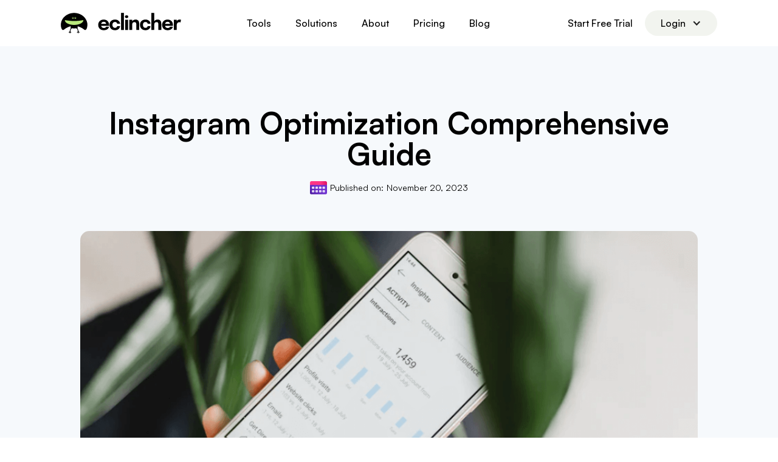

--- FILE ---
content_type: text/html; charset=utf-8
request_url: https://www.eclincher.com/articles/how-to-optimize-your-instagram-campaign-2
body_size: 23698
content:
<!DOCTYPE html><!-- Last Published: Fri Jan 23 2026 02:14:58 GMT+0000 (Coordinated Universal Time) --><html data-wf-domain="www.eclincher.com" data-wf-page="66997e96fa2595f5ecfc86f2" data-wf-site="66997e95fa2595f5ecfc85fa" lang="en" data-wf-collection="66997e96fa2595f5ecfc86fd" data-wf-item-slug="how-to-optimize-your-instagram-campaign-2"><head><meta charset="utf-8"/><title>Instagram Optimization Comprehensive Guide</title><meta content="This article is about Instagram Optimization Comprehensive Guide" name="description"/><meta content="Instagram Optimization Comprehensive Guide" property="og:title"/><meta content="This article is about Instagram Optimization Comprehensive Guide" property="og:description"/><meta content="https://cdn.prod.website-files.com/66997e96fa2595f5ecfc86a3/66ad49c7afd8a95af7c92aeb_Master%20the%20Art%20of%20Instagram%20Success_%20Optimize%20Your%20Instagram%20Campaign%20with%20Expert%20Ad%20Tips.png" property="og:image"/><meta content="Instagram Optimization Comprehensive Guide" property="twitter:title"/><meta content="This article is about Instagram Optimization Comprehensive Guide" property="twitter:description"/><meta content="https://cdn.prod.website-files.com/66997e96fa2595f5ecfc86a3/66ad49c7afd8a95af7c92aeb_Master%20the%20Art%20of%20Instagram%20Success_%20Optimize%20Your%20Instagram%20Campaign%20with%20Expert%20Ad%20Tips.png" property="twitter:image"/><meta property="og:type" content="website"/><meta content="summary_large_image" name="twitter:card"/><meta content="width=device-width, initial-scale=1" name="viewport"/><link href="https://cdn.prod.website-files.com/66997e95fa2595f5ecfc85fa/css/unitech-new-site.webflow.shared.20cdea9eb.min.css" rel="stylesheet" type="text/css" integrity="sha384-IM3qnrPeexirdSW9IY3vx32uHKFlV8Ct2Kd0Ekcf+MQeCPSppXNotjq2Ry8OIYUT" crossorigin="anonymous"/><link href="https://fonts.googleapis.com" rel="preconnect"/><link href="https://fonts.gstatic.com" rel="preconnect" crossorigin="anonymous"/><script src="https://ajax.googleapis.com/ajax/libs/webfont/1.6.26/webfont.js" type="text/javascript"></script><script type="text/javascript">WebFont.load({  google: {    families: ["Onest:100,200,300,regular,500,600,700,800,900"]  }});</script><script type="text/javascript">!function(o,c){var n=c.documentElement,t=" w-mod-";n.className+=t+"js",("ontouchstart"in o||o.DocumentTouch&&c instanceof DocumentTouch)&&(n.className+=t+"touch")}(window,document);</script><link href="https://cdn.prod.website-files.com/66997e95fa2595f5ecfc85fa/66a2cd9a5f376ab55ac8fb5f_mobile%20icon32x32-3.png" rel="shortcut icon" type="image/x-icon"/><link href="https://cdn.prod.website-files.com/66997e95fa2595f5ecfc85fa/686c6ac14500b43194e7dff2_256%20x%20256%20logo%20transparent.png" rel="apple-touch-icon"/><link href="https://www.eclincher.com/articles/how-to-optimize-your-instagram-campaign-2" rel="canonical"/><!-- Google Tag Manager -->
<script>(function(w,d,s,l,i){w[l]=w[l]||[];w[l].push({'gtm.start':
new Date().getTime(),event:'gtm.js'});var f=d.getElementsByTagName(s)[0],
j=d.createElement(s),dl=l!='dataLayer'?'&l='+l:'';j.async=true;j.src=
'https://www.googletagmanager.com/gtm.js?id='+i+dl;f.parentNode.insertBefore(j,f);
})(window,document,'script','dataLayer','GTM-P5XBL9');</script>
<!-- End Google Tag Manager -->
<script type="text/javascript">window.$crisp=[];window.CRISP_WEBSITE_ID="32c44f1e-5ba5-4bed-9afa-b065c5a7a609";(function(){d=document;s=d.createElement("script");s.src="https://client.crisp.chat/l.js";s.async=1;d.getElementsByTagName("head")[0].appendChild(s);})();</script>

<!-- Maintain nav links with utm parameters -->
<script>
  // Capture on landing (www.eclincher.com)
  document.addEventListener('DOMContentLoaded', () => {
    const params = new URLSearchParams(window.location.search);
    const keys = ['utm_source','utm_medium','utm_campaign','utm_term','utm_content','payment'];
    let values = {};
    keys.forEach(k => { if (params.has(k)) values[k] = params.get(k); });

    if (Object.keys(values).length) {
      const cookieStr = Object.entries(values)
        .map(([k,v]) => `${k}=${encodeURIComponent(v)}`)
        .join('&');
      document.cookie = `ecl_track=${cookieStr}; path=/; domain=.eclincher.com; max-age=2592000; SameSite=Lax`;
    }

    // Append to outbound links (to app.eclincher.com or others)
    document.querySelectorAll('a[href]').forEach(a => {
      const href = a.href;
      if (!href.includes('eclincher.com') || href.includes('utm_')) return;

      let sep = href.includes('?') ? '&' : '?';
      a.href = href + sep + new URLSearchParams(values).toString();
    });
  });
</script><script type="text/javascript">window.__WEBFLOW_CURRENCY_SETTINGS = {"currencyCode":"USD","symbol":"$","decimal":".","fractionDigits":2,"group":",","template":"{{wf {\"path\":\"symbol\",\"type\":\"PlainText\"} }} {{wf {\"path\":\"amount\",\"type\":\"CommercePrice\"} }} {{wf {\"path\":\"currencyCode\",\"type\":\"PlainText\"} }}","hideDecimalForWholeNumbers":false};</script></head><body><nav class="navbar_new"><div class="navbar-wrap_new"><a href="/" class="brand_new w-nav-brand"><img width="198" loading="lazy" alt="eclincher logo" src="https://cdn.prod.website-files.com/66997e95fa2595f5ecfc85fa/66a011585db350fc075fcc07_Group%2044%20(3).svg" class="image-2_new"/></a><div class="nav_links-wrap"><div data-delay="0" data-hover="true" class="w-dropdown"><article class="nav_drop w-dropdown-toggle"><div class="nav-link_new is-black">Tools</div></article><nav class="nav_drop-wrap w-dropdown-list"><div class="nav_drop-contain"><div class="tools_drop-right"><div class="tools_drop-contain"><div class="tools_drop-box"><div class="mainnav-header"><p class="tools_drop-header">SOCIAL MEDIA MANAGEMENT TOOLS</p></div><div class="w-layout-grid tools_drop-grid"><a href="/social-media-management-tool" class="tools_drop-link w-inline-block"><div class="tools_drop-iconbox"><img loading="lazy" src="https://cdn.prod.website-files.com/66997e95fa2595f5ecfc85fa/680beb96a36152f39c0db0c9_Group%2048095457%20(1).svg" alt="" class="tools_drop-icon"/></div><div class="tools_drop-textwrap"><div class="tools_drop-subheader">Social Media Management </div><div class="tools_drop-miniheader">Explore Platform Tools &amp; Features</div></div><svg xmlns="http://www.w3.org/2000/svg" width="100%" viewBox="0 0 14 14" fill="none" class="menu_bar"><path d="M3.34766 10.0444L10.0437 3.34838" stroke="currentColor" stroke-width="1.18371" stroke-linecap="round" stroke-linejoin="round"></path><path d="M3.34766 3.34912H10.0437V10.0452" stroke="currentColor" stroke-width="1.18371" stroke-linecap="round" stroke-linejoin="round"></path></svg></a><a href="/social-media-publishing-tool" class="tools_drop-link w-inline-block"><div class="tools_drop-iconbox"><img loading="lazy" src="https://cdn.prod.website-files.com/66997e95fa2595f5ecfc85fa/675df612bee91b289fef0b6e_Frame%2048095434%20(2).svg" alt="" class="tools_drop-icon"/></div><div class="tools_drop-textwrap"><div class="tools_drop-subheader">Publishing with AI</div><div class="tools_drop-miniheader">Best time to post</div></div><svg xmlns="http://www.w3.org/2000/svg" width="100%" viewBox="0 0 14 14" fill="none" class="menu_bar"><path d="M3.34766 10.0444L10.0437 3.34838" stroke="currentColor" stroke-width="1.18371" stroke-linecap="round" stroke-linejoin="round"></path><path d="M3.34766 3.34912H10.0437V10.0452" stroke="currentColor" stroke-width="1.18371" stroke-linecap="round" stroke-linejoin="round"></path></svg></a><a href="/social-media-inbox" class="tools_drop-link w-inline-block"><div class="tools_drop-iconbox"><img loading="lazy" src="https://cdn.prod.website-files.com/66997e95fa2595f5ecfc85fa/675df679fefbb8ca640e7948_Group%2048095496.svg" alt="" class="tools_drop-icon"/></div><div class="tools_drop-textwrap"><div class="tools_drop-subheader">Social Inbox</div><div class="tools_drop-miniheader">Streamline engagements </div></div><svg xmlns="http://www.w3.org/2000/svg" width="100%" viewBox="0 0 14 14" fill="none" class="menu_bar"><path d="M3.34766 10.0444L10.0437 3.34838" stroke="currentColor" stroke-width="1.18371" stroke-linecap="round" stroke-linejoin="round"></path><path d="M3.34766 3.34912H10.0437V10.0452" stroke="currentColor" stroke-width="1.18371" stroke-linecap="round" stroke-linejoin="round"></path></svg></a><a href="/social-media-scheduler" class="tools_drop-link w-inline-block"><div class="tools_drop-iconbox"><img loading="lazy" src="https://cdn.prod.website-files.com/66997e95fa2595f5ecfc85fa/675df628cf53328e5e4251b0_Group%2048095494%20(1).svg" alt="" class="tools_drop-icon"/></div><div class="tools_drop-textwrap"><div class="tools_drop-subheader">Smart Scheduling</div><div class="tools_drop-miniheader">Schedule posts in advance</div></div><svg xmlns="http://www.w3.org/2000/svg" width="100%" viewBox="0 0 14 14" fill="none" class="menu_bar"><path d="M3.34766 10.0444L10.0437 3.34838" stroke="currentColor" stroke-width="1.18371" stroke-linecap="round" stroke-linejoin="round"></path><path d="M3.34766 3.34912H10.0437V10.0452" stroke="currentColor" stroke-width="1.18371" stroke-linecap="round" stroke-linejoin="round"></path></svg></a><a href="/social-media-analytics-tool" class="tools_drop-link w-inline-block"><div class="tools_drop-iconbox"><img loading="lazy" src="https://cdn.prod.website-files.com/66997e95fa2595f5ecfc85fa/675df69018b6896f7f8f9795_Group%2048095499%20(1).svg" alt="" class="tools_drop-icon"/></div><div class="tools_drop-textwrap"><div class="tools_drop-subheader">Advanced Analytics</div><div class="tools_drop-miniheader">Cross channel insights</div></div><svg xmlns="http://www.w3.org/2000/svg" width="100%" viewBox="0 0 14 14" fill="none" class="menu_bar"><path d="M3.34766 10.0444L10.0437 3.34838" stroke="currentColor" stroke-width="1.18371" stroke-linecap="round" stroke-linejoin="round"></path><path d="M3.34766 3.34912H10.0437V10.0452" stroke="currentColor" stroke-width="1.18371" stroke-linecap="round" stroke-linejoin="round"></path></svg></a><a href="/social-media-calendar-tool" class="tools_drop-link w-inline-block"><div class="tools_drop-iconbox"><img loading="lazy" src="https://cdn.prod.website-files.com/66997e95fa2595f5ecfc85fa/675df63b1745565ac3d7089f_Group%2048095495%20(1).svg" alt="" class="tools_drop-icon"/></div><div class="tools_drop-textwrap"><div class="tools_drop-subheader">Content Calendar</div><div class="tools_drop-miniheader">Visual calendar</div></div><svg xmlns="http://www.w3.org/2000/svg" width="100%" viewBox="0 0 14 14" fill="none" class="menu_bar"><path d="M3.34766 10.0444L10.0437 3.34838" stroke="currentColor" stroke-width="1.18371" stroke-linecap="round" stroke-linejoin="round"></path><path d="M3.34766 3.34912H10.0437V10.0452" stroke="currentColor" stroke-width="1.18371" stroke-linecap="round" stroke-linejoin="round"></path></svg></a><a href="/link-in-bio" class="tools_drop-link w-inline-block"><div class="tools_drop-iconbox"><img loading="lazy" src="https://cdn.prod.website-files.com/66997e95fa2595f5ecfc85fa/675df6a96ec0e0e5eb788283_Group%2048095500.svg" alt="" class="tools_drop-icon"/></div><div class="tools_drop-textwrap"><div class="tools_drop-subheader">Custom Link In Bio</div><div class="tools_drop-miniheader">Link In Bio page builder</div></div><svg xmlns="http://www.w3.org/2000/svg" width="100%" viewBox="0 0 14 14" fill="none" class="menu_bar"><path d="M3.34766 10.0444L10.0437 3.34838" stroke="currentColor" stroke-width="1.18371" stroke-linecap="round" stroke-linejoin="round"></path><path d="M3.34766 3.34912H10.0437V10.0452" stroke="currentColor" stroke-width="1.18371" stroke-linecap="round" stroke-linejoin="round"></path></svg></a><a href="/ai-social-media-content-creation" class="tools_drop-link w-inline-block"><div class="tools_drop-iconbox"><img loading="lazy" src="https://cdn.prod.website-files.com/66997e95fa2595f5ecfc85fa/675df65018b6896f7f8f74ec_Frame%2048095431%20(1).svg" alt="" class="tools_drop-icon"/></div><div class="tools_drop-textwrap"><div class="tools_drop-subheader">AI Content Creation</div><div class="tools_drop-miniheader">Leverage AI to craft content</div></div><svg xmlns="http://www.w3.org/2000/svg" width="100%" viewBox="0 0 14 14" fill="none" class="menu_bar"><path d="M3.34766 10.0444L10.0437 3.34838" stroke="currentColor" stroke-width="1.18371" stroke-linecap="round" stroke-linejoin="round"></path><path d="M3.34766 3.34912H10.0437V10.0452" stroke="currentColor" stroke-width="1.18371" stroke-linecap="round" stroke-linejoin="round"></path></svg></a><a href="/employee-advocacy" class="tools_drop-link w-inline-block"><div class="tools_drop-iconbox"><img loading="lazy" src="https://cdn.prod.website-files.com/66997e95fa2595f5ecfc85fa/675df6c0cc75dbb01abb7b3b_Group%2048095501.svg" alt="" class="tools_drop-icon"/></div><div class="tools_drop-textwrap"><div class="tools_drop-subheader">Employee Advocacy</div><div class="tools_drop-miniheader">Amplify your content</div></div><svg xmlns="http://www.w3.org/2000/svg" width="100%" viewBox="0 0 14 14" fill="none" class="menu_bar"><path d="M3.34766 10.0444L10.0437 3.34838" stroke="currentColor" stroke-width="1.18371" stroke-linecap="round" stroke-linejoin="round"></path><path d="M3.34766 3.34912H10.0437V10.0452" stroke="currentColor" stroke-width="1.18371" stroke-linecap="round" stroke-linejoin="round"></path></svg></a></div></div></div><div class="tools_drop-contain is-bm"><div class="tools_drop-box"><div class="mainnav-header"><p class="tools_drop-header">BRAND MONITORING</p></div><div class="w-layout-grid tools_drop-grid is-bm"><a href="/social-listening-tool" class="tools_drop-link w-inline-block"><div class="tools_drop-iconbox is-bm"><img width="26" loading="lazy" alt="" src="https://cdn.prod.website-files.com/66997e95fa2595f5ecfc85fa/6871428f4990216c6e052760_Group%2048095799.svg" class="tools_drop-icon"/></div><div class="tools_drop-textwrap"><div class="tools_drop-subheader">Brand Monitoring</div><div class="tools_drop-miniheader">Monitor &amp; analyze mentions</div></div><svg xmlns="http://www.w3.org/2000/svg" width="100%" viewBox="0 0 14 14" fill="none" class="menu_bar"><path d="M3.34766 10.0444L10.0437 3.34838" stroke="currentColor" stroke-width="1.18371" stroke-linecap="round" stroke-linejoin="round"></path><path d="M3.34766 3.34912H10.0437V10.0452" stroke="currentColor" stroke-width="1.18371" stroke-linecap="round" stroke-linejoin="round"></path></svg></a><a href="/social-listening-tool" class="tools_drop-link w-inline-block"><div class="tools_drop-iconbox is-bm"><img loading="lazy" src="https://cdn.prod.website-files.com/66997e95fa2595f5ecfc85fa/675df710231a27c7edf3566b_Frame%20(4).svg" alt="" class="tools_drop-icon"/></div><div class="tools_drop-textwrap"><div class="tools_drop-subheader">Social Media Listening</div><div class="tools_drop-miniheader">Monitor &amp; analyze social media</div></div><svg xmlns="http://www.w3.org/2000/svg" width="100%" viewBox="0 0 14 14" fill="none" class="menu_bar"><path d="M3.34766 10.0444L10.0437 3.34838" stroke="currentColor" stroke-width="1.18371" stroke-linecap="round" stroke-linejoin="round"></path><path d="M3.34766 3.34912H10.0437V10.0452" stroke="currentColor" stroke-width="1.18371" stroke-linecap="round" stroke-linejoin="round"></path></svg></a><a href="/web-listening-tool" class="tools_drop-link w-inline-block"><div class="tools_drop-iconbox is-bm"><img loading="lazy" src="https://cdn.prod.website-files.com/66997e95fa2595f5ecfc85fa/675df72a9f940c03153a7e8c_Group%2048095475%20(1).svg" alt="" class="tools_drop-icon"/></div><div class="tools_drop-textwrap"><div class="tools_drop-subheader">Web Presence Listening</div><div class="tools_drop-miniheader">Monitor &amp; analyze the web presence</div></div><svg xmlns="http://www.w3.org/2000/svg" width="100%" viewBox="0 0 14 14" fill="none" class="menu_bar"><path d="M3.34766 10.0444L10.0437 3.34838" stroke="currentColor" stroke-width="1.18371" stroke-linecap="round" stroke-linejoin="round"></path><path d="M3.34766 3.34912H10.0437V10.0452" stroke="currentColor" stroke-width="1.18371" stroke-linecap="round" stroke-linejoin="round"></path></svg></a></div></div></div><div class="tools_drop-contain is-bm"><div class="tools_drop-box"><div class="mainnav-header"><p class="tools_drop-header">LISTING MANAGEMENT</p></div><div class="w-layout-grid tools_drop-grid is-bm"><a href="/listings-management" class="tools_drop-link w-inline-block"><div class="tools_drop-iconbox is-lm"><img loading="lazy" src="https://cdn.prod.website-files.com/66997e95fa2595f5ecfc85fa/675df745804f900d75592b9c_Group%2048095455.svg" alt="" class="tools_drop-icon"/></div><div class="tools_drop-textwrap"><div class="tools_drop-subheader">Listings Management</div><div class="tools_drop-miniheader">Ensure accurate listings information</div></div><svg xmlns="http://www.w3.org/2000/svg" width="100%" viewBox="0 0 14 14" fill="none" class="menu_bar"><path d="M3.34766 10.0444L10.0437 3.34838" stroke="currentColor" stroke-width="1.18371" stroke-linecap="round" stroke-linejoin="round"></path><path d="M3.34766 3.34912H10.0437V10.0452" stroke="currentColor" stroke-width="1.18371" stroke-linecap="round" stroke-linejoin="round"></path></svg></a><a href="/listings-management" class="tools_drop-link w-inline-block"><div class="tools_drop-iconbox is-lm"><img loading="lazy" src="https://cdn.prod.website-files.com/66997e95fa2595f5ecfc85fa/675df7596cf30640db7c3081_Group%2048095475%20(2).svg" alt="" class="tools_drop-icon"/></div><div class="tools_drop-textwrap"><div class="tools_drop-subheader">Local SEO Ranking</div><div class="tools_drop-miniheader">Improve local SEO ranking with any keyword</div></div><svg xmlns="http://www.w3.org/2000/svg" width="100%" viewBox="0 0 14 14" fill="none" class="menu_bar"><path d="M3.34766 10.0444L10.0437 3.34838" stroke="currentColor" stroke-width="1.18371" stroke-linecap="round" stroke-linejoin="round"></path><path d="M3.34766 3.34912H10.0437V10.0452" stroke="currentColor" stroke-width="1.18371" stroke-linecap="round" stroke-linejoin="round"></path></svg></a></div></div></div></div><div class="tools_drop-left"><div class="tools_drop-box"><div class="mainnav-header"><p class="tools_drop-header">AI AGENTS &amp; AUTOMATION</p></div><div class="w-layout-grid tools_drop-grid is-hidden"><a href="/ai-social-media-agent" class="tools_drop-link w-inline-block"><div class="tools_drop-iconbox is-ai"><img width="24" loading="lazy" alt="" src="https://cdn.prod.website-files.com/66997e95fa2595f5ecfc85fa/6876cc4b0e4ceb4198e03e30_Group%2048095456.svg" class="tools_drop-icon"/></div><div class="tools_drop-textwrap"><div class="tools_drop-subheader">AI Social Media Agent</div><div class="tools_drop-miniheader">Publish Posts with AI</div></div><svg xmlns="http://www.w3.org/2000/svg" width="100%" viewBox="0 0 14 14" fill="none" class="menu_bar"><path d="M3.34766 10.0444L10.0437 3.34838" stroke="currentColor" stroke-width="1.18371" stroke-linecap="round" stroke-linejoin="round"></path><path d="M3.34766 3.34912H10.0437V10.0452" stroke="currentColor" stroke-width="1.18371" stroke-linecap="round" stroke-linejoin="round"></path></svg></a></div><div class="w-layout-grid tools_drop-grid is-ai"><a href="/local-seo-ai-automation" class="tools_drop-link w-inline-block"><div class="tools_drop-iconbox is-ai"><img loading="lazy" src="https://cdn.prod.website-files.com/66997e95fa2595f5ecfc85fa/675df6d84314f55d5e0292c5_Group%2048095475.svg" alt="" class="tools_drop-icon"/></div><div class="tools_drop-textwrap"><div class="tools_drop-subheader">AI Local SEO Agent</div><div class="tools_drop-miniheader">Boost Local Ranking</div></div><svg xmlns="http://www.w3.org/2000/svg" width="100%" viewBox="0 0 14 14" fill="none" class="menu_bar"><path d="M3.34766 10.0444L10.0437 3.34838" stroke="currentColor" stroke-width="1.18371" stroke-linecap="round" stroke-linejoin="round"></path><path d="M3.34766 3.34912H10.0437V10.0452" stroke="currentColor" stroke-width="1.18371" stroke-linecap="round" stroke-linejoin="round"></path></svg></a></div></div></div><img width="22" loading="lazy" alt="" src="https://cdn.prod.website-files.com/66997e95fa2595f5ecfc85fa/674e85cf64fdaa02a66eac23_Vector%20646.svg" class="drop_down-pointer"/></div></nav></div><div data-hover="true" data-delay="0" class="w-dropdown"><article class="nav_drop w-dropdown-toggle"><div class="nav-link_new is-black">Solutions</div></article><nav class="nav_drop-wrap is-solutions w-dropdown-list"><div class="nav_drop-contain is-solution"><div class="tools_drop-right is-solution"><div class="tools_drop-contain is-solution"><div class="tools_drop-box"><div class="mainnav-header is-vertical-flex"><p class="tools_drop-header is-o-px">BY INDUSTRY</p><div class="tools_drop-miniheader">Built for small, mid-sized, and large businesses at every stage of growth</div></div><div class="w-layout-grid tools_drop-grid"><a href="/marketing-agencies" class="tools_drop-link w-inline-block"><div class="tools_drop-iconbox"><img src="https://cdn.prod.website-files.com/66997e95fa2595f5ecfc85fa/695c35737751f862b7eb5b66_Group%2048095848.svg" loading="lazy" alt="" class="tools_drop-icon"/></div><div class="tools_drop-textwrap"><div class="tools_drop-subheader">Marketing Agencies</div><div class="tools_drop-miniheader">Manage client campaigns</div></div><svg xmlns="http://www.w3.org/2000/svg" width="100%" viewBox="0 0 14 14" fill="none" class="menu_bar"><path d="M3.34766 10.0444L10.0437 3.34838" stroke="currentColor" stroke-width="1.18371" stroke-linecap="round" stroke-linejoin="round"></path><path d="M3.34766 3.34912H10.0437V10.0452" stroke="currentColor" stroke-width="1.18371" stroke-linecap="round" stroke-linejoin="round"></path></svg></a><a href="#" class="tools_drop-link w-inline-block"><div class="tools_drop-iconbox"><img src="https://cdn.prod.website-files.com/66997e95fa2595f5ecfc85fa/695d6df109a1222dd92e7529_path11774.svg" loading="lazy" alt="" class="tools_drop-icon"/></div><div class="tools_drop-textwrap"><div class="tools_drop-subheader">Hospitality &amp; Restaurants</div><div class="tools_drop-miniheader">Boost bookings through unified presence</div></div><svg xmlns="http://www.w3.org/2000/svg" width="100%" viewBox="0 0 14 14" fill="none" class="menu_bar"><path d="M3.34766 10.0444L10.0437 3.34838" stroke="currentColor" stroke-width="1.18371" stroke-linecap="round" stroke-linejoin="round"></path><path d="M3.34766 3.34912H10.0437V10.0452" stroke="currentColor" stroke-width="1.18371" stroke-linecap="round" stroke-linejoin="round"></path></svg></a><a href="/franchises-multi-location-businesses" class="tools_drop-link w-inline-block"><div class="tools_drop-iconbox"><img src="https://cdn.prod.website-files.com/66997e95fa2595f5ecfc85fa/695c362076290ed264e4611e_Group%2048095847%20(2).svg" loading="lazy" width="27" alt="" class="tools_drop-icon"/></div><div class="tools_drop-textwrap"><div class="tools_drop-subheader">Franchises &amp; Multi-Location </div><div class="tools_drop-miniheader">Explore tools for franchise growth</div></div><svg xmlns="http://www.w3.org/2000/svg" width="100%" viewBox="0 0 14 14" fill="none" class="menu_bar"><path d="M3.34766 10.0444L10.0437 3.34838" stroke="currentColor" stroke-width="1.18371" stroke-linecap="round" stroke-linejoin="round"></path><path d="M3.34766 3.34912H10.0437V10.0452" stroke="currentColor" stroke-width="1.18371" stroke-linecap="round" stroke-linejoin="round"></path></svg></a><a href="#" class="tools_drop-link w-inline-block"><div class="tools_drop-iconbox"><img src="https://cdn.prod.website-files.com/66997e95fa2595f5ecfc85fa/695d6e939f6bc8b35f3eee96_Group%2048095849.svg" loading="lazy" alt="" class="tools_drop-icon"/></div><div class="tools_drop-textwrap"><div class="tools_drop-subheader">Real Estate Management</div><div class="tools_drop-miniheader">Showcase assets across local markets</div></div><svg xmlns="http://www.w3.org/2000/svg" width="100%" viewBox="0 0 14 14" fill="none" class="menu_bar"><path d="M3.34766 10.0444L10.0437 3.34838" stroke="currentColor" stroke-width="1.18371" stroke-linecap="round" stroke-linejoin="round"></path><path d="M3.34766 3.34912H10.0437V10.0452" stroke="currentColor" stroke-width="1.18371" stroke-linecap="round" stroke-linejoin="round"></path></svg></a><a href="#" class="tools_drop-link w-inline-block"><div class="tools_drop-iconbox"><img src="https://cdn.prod.website-files.com/66997e95fa2595f5ecfc85fa/695c36d45e6f398a6b3576b0_Page-1.svg" loading="lazy" alt="" class="tools_drop-icon"/></div><div class="tools_drop-textwrap"><div class="tools_drop-subheader">Healthcare Organizations</div><div class="tools_drop-miniheader">Tools for healthcare management</div></div><svg xmlns="http://www.w3.org/2000/svg" width="100%" viewBox="0 0 14 14" fill="none" class="menu_bar"><path d="M3.34766 10.0444L10.0437 3.34838" stroke="currentColor" stroke-width="1.18371" stroke-linecap="round" stroke-linejoin="round"></path><path d="M3.34766 3.34912H10.0437V10.0452" stroke="currentColor" stroke-width="1.18371" stroke-linecap="round" stroke-linejoin="round"></path></svg></a><a href="#" class="tools_drop-link w-inline-block"><div class="tools_drop-iconbox"><img src="https://cdn.prod.website-files.com/66997e95fa2595f5ecfc85fa/695d6f430b3a8feb60590f13_Vector%20(88).svg" loading="lazy" alt="" class="tools_drop-icon"/></div><div class="tools_drop-textwrap"><div class="tools_drop-subheader">Education &amp; Training</div><div class="tools_drop-miniheader">Connect users around learning initiatives</div></div><svg xmlns="http://www.w3.org/2000/svg" width="100%" viewBox="0 0 14 14" fill="none" class="menu_bar"><path d="M3.34766 10.0444L10.0437 3.34838" stroke="currentColor" stroke-width="1.18371" stroke-linecap="round" stroke-linejoin="round"></path><path d="M3.34766 3.34912H10.0437V10.0452" stroke="currentColor" stroke-width="1.18371" stroke-linecap="round" stroke-linejoin="round"></path></svg></a><a href="#" class="tools_drop-link w-inline-block"><div class="tools_drop-iconbox"><img src="https://cdn.prod.website-files.com/66997e95fa2595f5ecfc85fa/695d6fe3395ba7eb0dbac1c8_Vector%20(89).svg" loading="lazy" alt="" class="tools_drop-icon"/></div><div class="tools_drop-textwrap"><div class="tools_drop-subheader">Nonprofits &amp; Associations</div><div class="tools_drop-miniheader">Mobilize your meaningful communities </div></div><svg xmlns="http://www.w3.org/2000/svg" width="100%" viewBox="0 0 14 14" fill="none" class="menu_bar"><path d="M3.34766 10.0444L10.0437 3.34838" stroke="currentColor" stroke-width="1.18371" stroke-linecap="round" stroke-linejoin="round"></path><path d="M3.34766 3.34912H10.0437V10.0452" stroke="currentColor" stroke-width="1.18371" stroke-linecap="round" stroke-linejoin="round"></path></svg></a><a href="#" class="tools_drop-link w-inline-block"><div class="tools_drop-iconbox"><img src="https://cdn.prod.website-files.com/66997e95fa2595f5ecfc85fa/695d70a2dba3aa9fee6879f1_Group%20(23).svg" loading="lazy" alt="" class="tools_drop-icon"/></div><div class="tools_drop-textwrap"><div class="tools_drop-subheader">Automotive &amp; Dealership</div><div class="tools_drop-miniheader">Strengthen presence for dealerships</div></div><svg xmlns="http://www.w3.org/2000/svg" width="100%" viewBox="0 0 14 14" fill="none" class="menu_bar"><path d="M3.34766 10.0444L10.0437 3.34838" stroke="currentColor" stroke-width="1.18371" stroke-linecap="round" stroke-linejoin="round"></path><path d="M3.34766 3.34912H10.0437V10.0452" stroke="currentColor" stroke-width="1.18371" stroke-linecap="round" stroke-linejoin="round"></path></svg></a><a href="#" class="tools_drop-link w-inline-block"><div class="tools_drop-iconbox"><img src="https://cdn.prod.website-files.com/66997e95fa2595f5ecfc85fa/695d7123f862d39dca32a04c_Vector%20(90).svg" loading="lazy" alt="" class="tools_drop-icon"/></div><div class="tools_drop-textwrap"><div class="tools_drop-subheader">Enterprise &amp; Corporate Teams</div><div class="tools_drop-miniheader">Govern global brands with flexibility</div></div><svg xmlns="http://www.w3.org/2000/svg" width="100%" viewBox="0 0 14 14" fill="none" class="menu_bar"><path d="M3.34766 10.0444L10.0437 3.34838" stroke="currentColor" stroke-width="1.18371" stroke-linecap="round" stroke-linejoin="round"></path><path d="M3.34766 3.34912H10.0437V10.0452" stroke="currentColor" stroke-width="1.18371" stroke-linecap="round" stroke-linejoin="round"></path></svg></a><a href="#" class="tools_drop-link w-inline-block"><div class="tools_drop-iconbox"><img src="https://cdn.prod.website-files.com/66997e95fa2595f5ecfc85fa/695d727dc096cba3da3691c8_b.svg" loading="lazy" alt="" class="tools_drop-icon"/></div><div class="tools_drop-textwrap"><div class="tools_drop-subheader">Fitness &amp; Wellness</div><div class="tools_drop-miniheader">Grow memberships </div></div><svg xmlns="http://www.w3.org/2000/svg" width="100%" viewBox="0 0 14 14" fill="none" class="menu_bar"><path d="M3.34766 10.0444L10.0437 3.34838" stroke="currentColor" stroke-width="1.18371" stroke-linecap="round" stroke-linejoin="round"></path><path d="M3.34766 3.34912H10.0437V10.0452" stroke="currentColor" stroke-width="1.18371" stroke-linecap="round" stroke-linejoin="round"></path></svg></a><a href="#" class="tools_drop-link w-inline-block"><div class="tools_drop-iconbox"><img src="https://cdn.prod.website-files.com/66997e95fa2595f5ecfc85fa/695d74fc6bce99d062aa4310_Vector%20(91).svg" loading="lazy" alt="" class="tools_drop-icon"/></div><div class="tools_drop-textwrap"><div class="tools_drop-subheader">Home Services</div><div class="tools_drop-miniheader">Win attention within service territories</div></div><svg xmlns="http://www.w3.org/2000/svg" width="100%" viewBox="0 0 14 14" fill="none" class="menu_bar"><path d="M3.34766 10.0444L10.0437 3.34838" stroke="currentColor" stroke-width="1.18371" stroke-linecap="round" stroke-linejoin="round"></path><path d="M3.34766 3.34912H10.0437V10.0452" stroke="currentColor" stroke-width="1.18371" stroke-linecap="round" stroke-linejoin="round"></path></svg></a><a href="#" class="tools_drop-link w-inline-block"><div class="tools_drop-iconbox"><img src="https://cdn.prod.website-files.com/66997e95fa2595f5ecfc85fa/695d75a069cbc47eb0e81e7a_Group%2048095850.svg" loading="lazy" alt="" class="tools_drop-icon"/></div><div class="tools_drop-textwrap"><div class="tools_drop-subheader">Financial Services</div><div class="tools_drop-miniheader">Establish credibility through messaging</div></div><svg xmlns="http://www.w3.org/2000/svg" width="100%" viewBox="0 0 14 14" fill="none" class="menu_bar"><path d="M3.34766 10.0444L10.0437 3.34838" stroke="currentColor" stroke-width="1.18371" stroke-linecap="round" stroke-linejoin="round"></path><path d="M3.34766 3.34912H10.0437V10.0452" stroke="currentColor" stroke-width="1.18371" stroke-linecap="round" stroke-linejoin="round"></path></svg></a></div></div></div></div><img src="https://cdn.prod.website-files.com/66997e95fa2595f5ecfc85fa/674e85cf64fdaa02a66eac23_Vector%20646.svg" loading="lazy" width="22" alt="" class="drop_down-pointer is-solution"/></div></nav></div><a href="#" class="nav-link_new is-solutions">Solutions</a><a href="/about-us" class="nav-link_new is-black">About</a><a href="/pricing" class="nav-link_new is-black">Pricing</a><a href="/articles" class="nav-link_new is-black">Blog</a></div><div class="cta_contain"><a href="/pricing" class="nav-link_new is-black">Start Free Trial</a><div class="primary_button is-nav"><div data-hover="true" data-delay="1000" class="dropdown-4 w-dropdown"><div class="drop_down-button w-dropdown-toggle"><div class="nav-link_new is-button">Login</div><div class="drop_down-arrow w-icon-dropdown-toggle"></div></div><nav class="nav_button-list w-dropdown-list"><div class="nav_drop-contain is-button"><div class="tools_drop-right is_nav-button"><div class="tools_drop-contain is-button"><div class="tools_drop-box is-button"><div class="w-layout-grid tools_drop-grid is-button"><a href="https://app.eclincher.com/ec/login" class="tools_drop-link is-button w-inline-block"><div class="tools_drop-textwrap"><div class="tools_drop-subheader">Login to Eclincher </div></div><svg xmlns="http://www.w3.org/2000/svg" width="100%" viewBox="0 0 18 20" fill="none" class="svg"><path d="M11 19L11.6626 18.7662C14.2413 17.856 15.5307 17.4009 16.2654 16.3626C17 15.3242 17 13.9569 17 11.2222V8.7778C17 6.0431 17 4.6758 16.2654 3.6374C15.5307 2.5991 14.2413 2.144 11.6626 1.2338L11 1" stroke="currentColor" stroke-width="1.5" stroke-linecap="round"></path><path d="M11 10H1M11 10C11 10.7002 9.0057 12.0085 8.5 12.5M11 10C11 9.2998 9.0057 7.9915 8.5 7.5" stroke="currentColor" stroke-width="1.5" stroke-linecap="round" stroke-linejoin="round"></path></svg></a><a data-w-id="0361fb77-f666-28d4-76fc-fe5ccff27f1a" href="https://publishing.ai.app.eclincher.com/ec/login" class="tools_drop-link is-hidden w-inline-block"><div class="tools_drop-textwrap"><div class="tools_drop-subheader">Login to AI Social Media Agent</div></div><svg xmlns="http://www.w3.org/2000/svg" width="100%" viewBox="0 0 18 20" fill="none" class="svg"><path d="M11 19L11.6626 18.7662C14.2413 17.856 15.5307 17.4009 16.2654 16.3626C17 15.3242 17 13.9569 17 11.2222V8.7778C17 6.0431 17 4.6758 16.2654 3.6374C15.5307 2.5991 14.2413 2.144 11.6626 1.2338L11 1" stroke="currentColor" stroke-width="1.5" stroke-linecap="round"></path><path d="M11 10H1M11 10C11 10.7002 9.0057 12.0085 8.5 12.5M11 10C11 9.2998 9.0057 7.9915 8.5 7.5" stroke="currentColor" stroke-width="1.5" stroke-linecap="round" stroke-linejoin="round"></path></svg></a><a href="https://ai.app.eclincher.com/ec/login" class="tools_drop-link is-button w-inline-block"><div class="tools_drop-textwrap"><div class="tools_drop-subheader">Login to AI Local SEO Agent</div></div><svg xmlns="http://www.w3.org/2000/svg" width="100%" viewBox="0 0 18 20" fill="none" class="svg"><path d="M11 19L11.6626 18.7662C14.2413 17.856 15.5307 17.4009 16.2654 16.3626C17 15.3242 17 13.9569 17 11.2222V8.7778C17 6.0431 17 4.6758 16.2654 3.6374C15.5307 2.5991 14.2413 2.144 11.6626 1.2338L11 1" stroke="currentColor" stroke-width="1.5" stroke-linecap="round"></path><path d="M11 10H1M11 10C11 10.7002 9.0057 12.0085 8.5 12.5M11 10C11 9.2998 9.0057 7.9915 8.5 7.5" stroke="currentColor" stroke-width="1.5" stroke-linecap="round" stroke-linejoin="round"></path></svg></a></div></div></div></div><img src="https://cdn.prod.website-files.com/66997e95fa2595f5ecfc85fa/674e85cf64fdaa02a66eac23_Vector%20646.svg" loading="lazy" width="16" alt="" class="drop_down-pointer is-nav-bar"/></div></nav></div></div></div></div></nav><div data-animation="default" data-collapse="medium" data-duration="200" data-easing="ease" data-easing2="ease" data-doc-height="1" role="banner" class="navbar_new is-mobile w-nav"><div class="navbar-wrap_new is-mobile w-container"><a href="/" class="brand_new w-nav-brand"><img src="https://cdn.prod.website-files.com/66997e95fa2595f5ecfc85fa/66a011585db350fc075fcc07_Group%2044%20(3).svg" loading="lazy" width="198" alt="eclincher logo" class="image-2_new"/></a><nav role="navigation" class="nav_menu-mobile w-nav-menu"><div class="nav_links-wrap"><a href="/" class="nav-link_new is-bold">Home</a><div data-hover="false" data-delay="0" class="dropdown_tool w-dropdown"><div class="tool_dropdown-toggle w-dropdown-toggle"><div class="nav-link_new is-bold">Social Media Management Tools</div><div class="drop_down-arrow w-icon-dropdown-toggle"></div></div><nav class="tools_drop-contain w-dropdown-list"><div class="w-layout-grid tools_drop-grid"><a href="/social-media-management-tool" class="tools_drop-link w-inline-block"><div class="tools_drop-iconbox"><img src="https://cdn.prod.website-files.com/66997e95fa2595f5ecfc85fa/680beb96a36152f39c0db0c9_Group%2048095457%20(1).svg" loading="lazy" alt="" class="tools_drop-icon"/></div><div class="tools_drop-textwrap"><div class="tools_drop-subheader">Social Media Management</div><div class="tools_drop-miniheader">SM Management tools at a glance</div></div><img src="https://cdn.prod.website-files.com/66997e95fa2595f5ecfc85fa/675df7e4716db936a49edec0_Group%201319%20(1).svg" loading="lazy" alt="" class="menu_bar"/></a><a href="/social-media-publishing-tool" class="tools_drop-link w-inline-block"><div class="tools_drop-iconbox"><img src="https://cdn.prod.website-files.com/66997e95fa2595f5ecfc85fa/675df612bee91b289fef0b6e_Frame%2048095434%20(2).svg" loading="lazy" alt="" class="tools_drop-icon"/></div><div class="tools_drop-textwrap"><div class="tools_drop-subheader">Publishing with AI</div><div class="tools_drop-miniheader">Best time to post</div></div><img src="https://cdn.prod.website-files.com/66997e95fa2595f5ecfc85fa/675df7e4716db936a49edec0_Group%201319%20(1).svg" loading="lazy" alt="" class="menu_bar"/></a><a href="/social-media-inbox" class="tools_drop-link w-inline-block"><div class="tools_drop-iconbox"><img src="https://cdn.prod.website-files.com/66997e95fa2595f5ecfc85fa/675df679fefbb8ca640e7948_Group%2048095496.svg" loading="lazy" alt="" class="tools_drop-icon"/></div><div class="tools_drop-textwrap"><div class="tools_drop-subheader">Social Inbox</div><div class="tools_drop-miniheader">Streamline engagements</div></div><img src="https://cdn.prod.website-files.com/66997e95fa2595f5ecfc85fa/675df7e4716db936a49edec0_Group%201319%20(1).svg" loading="lazy" alt="" class="menu_bar"/></a><a href="/social-media-scheduler" class="tools_drop-link w-inline-block"><div class="tools_drop-iconbox"><img src="https://cdn.prod.website-files.com/66997e95fa2595f5ecfc85fa/675df628cf53328e5e4251b0_Group%2048095494%20(1).svg" loading="lazy" alt="" class="tools_drop-icon"/></div><div class="tools_drop-textwrap"><div class="tools_drop-subheader">Smart Scheduling</div><div class="tools_drop-miniheader">Schedule posts in advance</div></div><img src="https://cdn.prod.website-files.com/66997e95fa2595f5ecfc85fa/675df7e4716db936a49edec0_Group%201319%20(1).svg" loading="lazy" alt="" class="menu_bar"/></a><a href="/social-media-analytics-tool" class="tools_drop-link w-inline-block"><div class="tools_drop-iconbox"><img src="https://cdn.prod.website-files.com/66997e95fa2595f5ecfc85fa/675df69018b6896f7f8f9795_Group%2048095499%20(1).svg" loading="lazy" alt="" class="tools_drop-icon"/></div><div class="tools_drop-textwrap"><div class="tools_drop-subheader">Advanced Analytics</div><div class="tools_drop-miniheader">Cross channel insights</div></div><img src="https://cdn.prod.website-files.com/66997e95fa2595f5ecfc85fa/675df7e4716db936a49edec0_Group%201319%20(1).svg" loading="lazy" alt="" class="menu_bar"/></a><a href="/social-media-calendar-tool" class="tools_drop-link w-inline-block"><div class="tools_drop-iconbox"><img src="https://cdn.prod.website-files.com/66997e95fa2595f5ecfc85fa/675df63b1745565ac3d7089f_Group%2048095495%20(1).svg" loading="lazy" alt="" class="tools_drop-icon"/></div><div class="tools_drop-textwrap"><div class="tools_drop-subheader">Content Calendar</div><div class="tools_drop-miniheader">Visual calendar</div></div><img src="https://cdn.prod.website-files.com/66997e95fa2595f5ecfc85fa/675df7e4716db936a49edec0_Group%201319%20(1).svg" loading="lazy" alt="" class="menu_bar"/></a><a href="/link-in-bio" class="tools_drop-link w-inline-block"><div class="tools_drop-iconbox"><img src="https://cdn.prod.website-files.com/66997e95fa2595f5ecfc85fa/675df6a96ec0e0e5eb788283_Group%2048095500.svg" loading="lazy" alt="" class="tools_drop-icon"/></div><div class="tools_drop-textwrap"><div class="tools_drop-subheader">Custom Link in Bio</div><div class="tools_drop-miniheader">Link In Bio page builder</div></div><img src="https://cdn.prod.website-files.com/66997e95fa2595f5ecfc85fa/675df7e4716db936a49edec0_Group%201319%20(1).svg" loading="lazy" alt="" class="menu_bar"/></a><a href="/ai-social-media-content-creation" class="tools_drop-link w-inline-block"><div class="tools_drop-iconbox"><img src="https://cdn.prod.website-files.com/66997e95fa2595f5ecfc85fa/675df65018b6896f7f8f74ec_Frame%2048095431%20(1).svg" loading="lazy" alt="" class="tools_drop-icon"/></div><div class="tools_drop-textwrap"><div class="tools_drop-subheader">AI Content Creation</div><div class="tools_drop-miniheader">Leverage AI to craft content</div></div><img src="https://cdn.prod.website-files.com/66997e95fa2595f5ecfc85fa/675df7e4716db936a49edec0_Group%201319%20(1).svg" loading="lazy" alt="" class="menu_bar"/></a><a href="/employee-advocacy" class="tools_drop-link w-inline-block"><div class="tools_drop-iconbox"><img src="https://cdn.prod.website-files.com/66997e95fa2595f5ecfc85fa/675df6c0cc75dbb01abb7b3b_Group%2048095501.svg" loading="lazy" alt="" class="tools_drop-icon"/></div><div class="tools_drop-textwrap"><div class="tools_drop-subheader">Employee Advocacy</div><div class="tools_drop-miniheader">Amplify your content</div></div><img src="https://cdn.prod.website-files.com/66997e95fa2595f5ecfc85fa/675df7e4716db936a49edec0_Group%201319%20(1).svg" loading="lazy" alt="" class="menu_bar"/></a></div></nav></div><div data-hover="false" data-delay="0" class="dropdown_tool w-dropdown"><div class="tool_dropdown-toggle w-dropdown-toggle"><div class="nav-link_new is-bold">Brand Monitoring</div><div class="drop_down-arrow w-icon-dropdown-toggle"></div></div><nav class="tools_drop-contain w-dropdown-list"><div class="w-layout-grid tools_drop-grid is-bm"><a href="/brand-monitoring-tool" class="tools_drop-link w-inline-block"><div class="tools_drop-iconbox is-bm"><img src="https://cdn.prod.website-files.com/66997e95fa2595f5ecfc85fa/675df710231a27c7edf3566b_Frame%20(4).svg" loading="lazy" alt="" class="tools_drop-icon"/></div><div class="tools_drop-textwrap"><div class="tools_drop-subheader">Brand Monitoring</div><div class="tools_drop-miniheader">Monitor &amp; analyze mentions</div></div><img src="https://cdn.prod.website-files.com/66997e95fa2595f5ecfc85fa/675df7e4716db936a49edec0_Group%201319%20(1).svg" loading="lazy" alt="" class="menu_bar"/></a><a href="/social-listening-tool" class="tools_drop-link w-inline-block"><div class="tools_drop-iconbox is-bm"><img src="https://cdn.prod.website-files.com/66997e95fa2595f5ecfc85fa/675df710231a27c7edf3566b_Frame%20(4).svg" loading="lazy" alt="" class="tools_drop-icon"/></div><div class="tools_drop-textwrap"><div class="tools_drop-subheader">Social Listening</div><div class="tools_drop-miniheader">Monitor &amp; analyze social media</div></div><img src="https://cdn.prod.website-files.com/66997e95fa2595f5ecfc85fa/675df7e4716db936a49edec0_Group%201319%20(1).svg" loading="lazy" alt="" class="menu_bar"/></a><a href="/web-listening-tool" class="tools_drop-link w-inline-block"><div class="tools_drop-iconbox is-bm"><img src="https://cdn.prod.website-files.com/66997e95fa2595f5ecfc85fa/675df72a9f940c03153a7e8c_Group%2048095475%20(1).svg" loading="lazy" alt="" class="tools_drop-icon"/></div><div class="tools_drop-textwrap"><div class="tools_drop-subheader">Web Listening</div><div class="tools_drop-miniheader">Monitor &amp; analyze the web</div></div><img src="https://cdn.prod.website-files.com/66997e95fa2595f5ecfc85fa/675df7e4716db936a49edec0_Group%201319%20(1).svg" loading="lazy" alt="" class="menu_bar"/></a></div></nav></div><div data-hover="false" data-delay="0" class="dropdown_tool w-dropdown"><div class="tool_dropdown-toggle w-dropdown-toggle"><div class="nav-link_new is-bold">Listings Management</div><div class="drop_down-arrow w-icon-dropdown-toggle"></div></div><nav class="tools_drop-contain w-dropdown-list"><div class="w-layout-grid tools_drop-grid is-bm"><a href="/listings-management" class="tools_drop-link w-inline-block"><div class="tools_drop-iconbox is-lm"><img src="https://cdn.prod.website-files.com/66997e95fa2595f5ecfc85fa/675df745804f900d75592b9c_Group%2048095455.svg" loading="lazy" alt="" class="tools_drop-icon"/></div><div class="tools_drop-textwrap"><div class="tools_drop-subheader">Listings Management</div><div class="tools_drop-miniheader">Ensure accurate listing information</div></div></a><a href="/listings-management" class="tools_drop-link w-inline-block"><div class="tools_drop-iconbox is-lm"><img src="https://cdn.prod.website-files.com/66997e95fa2595f5ecfc85fa/675df7596cf30640db7c3081_Group%2048095475%20(2).svg" loading="lazy" alt="" class="tools_drop-icon"/></div><div class="tools_drop-textwrap"><div class="tools_drop-subheader">Local SEO Ranking</div><div class="tools_drop-miniheader">Improve local SEO ranking with any keyword</div></div></a></div></nav></div><div data-hover="false" data-delay="0" class="dropdown_tool w-dropdown"><div class="tool_dropdown-toggle w-dropdown-toggle"><div class="nav-link_new is-bold">AI Agents &amp; Automation</div><div class="drop_down-arrow w-icon-dropdown-toggle"></div></div><nav class="tools_drop-contain w-dropdown-list"><div class="w-layout-grid tools_drop-grid is-bm"><a href="/ai-social-media-agent" class="tools_drop-link is-hidden w-inline-block"><div class="tools_drop-iconbox is-ai"><img src="https://cdn.prod.website-files.com/66997e95fa2595f5ecfc85fa/675df6d84314f55d5e0292c5_Group%2048095475.svg" loading="lazy" alt="" class="tools_drop-icon"/></div><div class="tools_drop-textwrap"><div class="tools_drop-subheader">AI Social Media Agent</div><div class="tools_drop-miniheader">Publish Posts with AI</div></div></a><a href="/local-seo-ai-automation" class="tools_drop-link w-inline-block"><div class="tools_drop-iconbox is-ai"><img src="https://cdn.prod.website-files.com/66997e95fa2595f5ecfc85fa/675df6d84314f55d5e0292c5_Group%2048095475.svg" loading="lazy" alt="" class="tools_drop-icon"/></div><div class="tools_drop-textwrap"><div class="tools_drop-subheader">Local SEO Automation</div><div class="tools_drop-miniheader">Boost local ranking</div></div></a></div></nav></div><div data-hover="false" data-delay="0" class="dropdown_tool w-dropdown"><div class="tool_dropdown-toggle w-dropdown-toggle"><div class="nav-link_new is-bold">Solutions</div><div class="drop_down-arrow w-icon-dropdown-toggle"></div></div><nav class="tools_drop-contain w-dropdown-list"><div class="tools_drop-box"><div class="mainnav-header is-vertical-flex"><p class="tools_drop-header is-o-px">BY INDUSTRY</p><div class="tools_drop-miniheader">Built for small, mid-sized, and large businesses at every stage of growth</div></div><div class="w-layout-grid tools_drop-grid"><a href="/marketing-agencies" class="tools_drop-link w-inline-block"><div class="tools_drop-iconbox"><img src="https://cdn.prod.website-files.com/66997e95fa2595f5ecfc85fa/695c35737751f862b7eb5b66_Group%2048095848.svg" loading="lazy" alt="" class="tools_drop-icon"/></div><div class="tools_drop-textwrap"><div class="tools_drop-subheader">Marketing Agencies</div><div class="tools_drop-miniheader">Manage client campaigns</div></div><svg xmlns="http://www.w3.org/2000/svg" width="100%" viewBox="0 0 14 14" fill="none" class="menu_bar"><path d="M3.34766 10.0444L10.0437 3.34838" stroke="currentColor" stroke-width="1.18371" stroke-linecap="round" stroke-linejoin="round"></path><path d="M3.34766 3.34912H10.0437V10.0452" stroke="currentColor" stroke-width="1.18371" stroke-linecap="round" stroke-linejoin="round"></path></svg></a><a href="#" class="tools_drop-link w-inline-block"><div class="tools_drop-iconbox"><img src="https://cdn.prod.website-files.com/66997e95fa2595f5ecfc85fa/695d6df109a1222dd92e7529_path11774.svg" loading="lazy" alt="" class="tools_drop-icon"/></div><div class="tools_drop-textwrap"><div class="tools_drop-subheader">Hospitality &amp; Restaurants</div><div class="tools_drop-miniheader">Boost bookings through unified presence</div></div><svg xmlns="http://www.w3.org/2000/svg" width="100%" viewBox="0 0 14 14" fill="none" class="menu_bar"><path d="M3.34766 10.0444L10.0437 3.34838" stroke="currentColor" stroke-width="1.18371" stroke-linecap="round" stroke-linejoin="round"></path><path d="M3.34766 3.34912H10.0437V10.0452" stroke="currentColor" stroke-width="1.18371" stroke-linecap="round" stroke-linejoin="round"></path></svg></a><a href="/franchises-multi-location-businesses" class="tools_drop-link w-inline-block"><div class="tools_drop-iconbox"><img src="https://cdn.prod.website-files.com/66997e95fa2595f5ecfc85fa/695c362076290ed264e4611e_Group%2048095847%20(2).svg" loading="lazy" width="27" alt="" class="tools_drop-icon"/></div><div class="tools_drop-textwrap"><div class="tools_drop-subheader">Franchises &amp; Multi-Location </div><div class="tools_drop-miniheader">Explore tools for franchise growth</div></div><svg xmlns="http://www.w3.org/2000/svg" width="100%" viewBox="0 0 14 14" fill="none" class="menu_bar"><path d="M3.34766 10.0444L10.0437 3.34838" stroke="currentColor" stroke-width="1.18371" stroke-linecap="round" stroke-linejoin="round"></path><path d="M3.34766 3.34912H10.0437V10.0452" stroke="currentColor" stroke-width="1.18371" stroke-linecap="round" stroke-linejoin="round"></path></svg></a><a href="#" class="tools_drop-link w-inline-block"><div class="tools_drop-iconbox"><img src="https://cdn.prod.website-files.com/66997e95fa2595f5ecfc85fa/695d6e939f6bc8b35f3eee96_Group%2048095849.svg" loading="lazy" alt="" class="tools_drop-icon"/></div><div class="tools_drop-textwrap"><div class="tools_drop-subheader">Real Estate Management</div><div class="tools_drop-miniheader">Showcase assets across local markets</div></div><svg xmlns="http://www.w3.org/2000/svg" width="100%" viewBox="0 0 14 14" fill="none" class="menu_bar"><path d="M3.34766 10.0444L10.0437 3.34838" stroke="currentColor" stroke-width="1.18371" stroke-linecap="round" stroke-linejoin="round"></path><path d="M3.34766 3.34912H10.0437V10.0452" stroke="currentColor" stroke-width="1.18371" stroke-linecap="round" stroke-linejoin="round"></path></svg></a><a href="#" class="tools_drop-link w-inline-block"><div class="tools_drop-iconbox"><img src="https://cdn.prod.website-files.com/66997e95fa2595f5ecfc85fa/695c36d45e6f398a6b3576b0_Page-1.svg" loading="lazy" alt="" class="tools_drop-icon"/></div><div class="tools_drop-textwrap"><div class="tools_drop-subheader">Healthcare Organizations</div><div class="tools_drop-miniheader">Tools for healthcare management</div></div><svg xmlns="http://www.w3.org/2000/svg" width="100%" viewBox="0 0 14 14" fill="none" class="menu_bar"><path d="M3.34766 10.0444L10.0437 3.34838" stroke="currentColor" stroke-width="1.18371" stroke-linecap="round" stroke-linejoin="round"></path><path d="M3.34766 3.34912H10.0437V10.0452" stroke="currentColor" stroke-width="1.18371" stroke-linecap="round" stroke-linejoin="round"></path></svg></a><a href="#" class="tools_drop-link w-inline-block"><div class="tools_drop-iconbox"><img src="https://cdn.prod.website-files.com/66997e95fa2595f5ecfc85fa/695d6f430b3a8feb60590f13_Vector%20(88).svg" loading="lazy" alt="" class="tools_drop-icon"/></div><div class="tools_drop-textwrap"><div class="tools_drop-subheader">Education &amp; Training</div><div class="tools_drop-miniheader">Connect users around learning initiatives</div></div><svg xmlns="http://www.w3.org/2000/svg" width="100%" viewBox="0 0 14 14" fill="none" class="menu_bar"><path d="M3.34766 10.0444L10.0437 3.34838" stroke="currentColor" stroke-width="1.18371" stroke-linecap="round" stroke-linejoin="round"></path><path d="M3.34766 3.34912H10.0437V10.0452" stroke="currentColor" stroke-width="1.18371" stroke-linecap="round" stroke-linejoin="round"></path></svg></a><a href="#" class="tools_drop-link w-inline-block"><div class="tools_drop-iconbox"><img src="https://cdn.prod.website-files.com/66997e95fa2595f5ecfc85fa/695d6fe3395ba7eb0dbac1c8_Vector%20(89).svg" loading="lazy" alt="" class="tools_drop-icon"/></div><div class="tools_drop-textwrap"><div class="tools_drop-subheader">Nonprofits &amp; Associations</div><div class="tools_drop-miniheader">Mobilize your meaningful communities </div></div><svg xmlns="http://www.w3.org/2000/svg" width="100%" viewBox="0 0 14 14" fill="none" class="menu_bar"><path d="M3.34766 10.0444L10.0437 3.34838" stroke="currentColor" stroke-width="1.18371" stroke-linecap="round" stroke-linejoin="round"></path><path d="M3.34766 3.34912H10.0437V10.0452" stroke="currentColor" stroke-width="1.18371" stroke-linecap="round" stroke-linejoin="round"></path></svg></a><a href="#" class="tools_drop-link w-inline-block"><div class="tools_drop-iconbox"><img src="https://cdn.prod.website-files.com/66997e95fa2595f5ecfc85fa/695d70a2dba3aa9fee6879f1_Group%20(23).svg" loading="lazy" alt="" class="tools_drop-icon"/></div><div class="tools_drop-textwrap"><div class="tools_drop-subheader">Automotive &amp; Dealership</div><div class="tools_drop-miniheader">Strengthen presence for dealerships</div></div><svg xmlns="http://www.w3.org/2000/svg" width="100%" viewBox="0 0 14 14" fill="none" class="menu_bar"><path d="M3.34766 10.0444L10.0437 3.34838" stroke="currentColor" stroke-width="1.18371" stroke-linecap="round" stroke-linejoin="round"></path><path d="M3.34766 3.34912H10.0437V10.0452" stroke="currentColor" stroke-width="1.18371" stroke-linecap="round" stroke-linejoin="round"></path></svg></a><a href="#" class="tools_drop-link w-inline-block"><div class="tools_drop-iconbox"><img src="https://cdn.prod.website-files.com/66997e95fa2595f5ecfc85fa/695d7123f862d39dca32a04c_Vector%20(90).svg" loading="lazy" alt="" class="tools_drop-icon"/></div><div class="tools_drop-textwrap"><div class="tools_drop-subheader">Enterprise &amp; Corporate Teams</div><div class="tools_drop-miniheader">Govern global brands with flexibility</div></div><svg xmlns="http://www.w3.org/2000/svg" width="100%" viewBox="0 0 14 14" fill="none" class="menu_bar"><path d="M3.34766 10.0444L10.0437 3.34838" stroke="currentColor" stroke-width="1.18371" stroke-linecap="round" stroke-linejoin="round"></path><path d="M3.34766 3.34912H10.0437V10.0452" stroke="currentColor" stroke-width="1.18371" stroke-linecap="round" stroke-linejoin="round"></path></svg></a><a href="#" class="tools_drop-link w-inline-block"><div class="tools_drop-iconbox"><img src="https://cdn.prod.website-files.com/66997e95fa2595f5ecfc85fa/695d727dc096cba3da3691c8_b.svg" loading="lazy" alt="" class="tools_drop-icon"/></div><div class="tools_drop-textwrap"><div class="tools_drop-subheader">Fitness &amp; Wellness</div><div class="tools_drop-miniheader">Grow memberships </div></div><svg xmlns="http://www.w3.org/2000/svg" width="100%" viewBox="0 0 14 14" fill="none" class="menu_bar"><path d="M3.34766 10.0444L10.0437 3.34838" stroke="currentColor" stroke-width="1.18371" stroke-linecap="round" stroke-linejoin="round"></path><path d="M3.34766 3.34912H10.0437V10.0452" stroke="currentColor" stroke-width="1.18371" stroke-linecap="round" stroke-linejoin="round"></path></svg></a><a href="#" class="tools_drop-link w-inline-block"><div class="tools_drop-iconbox"><img src="https://cdn.prod.website-files.com/66997e95fa2595f5ecfc85fa/695d74fc6bce99d062aa4310_Vector%20(91).svg" loading="lazy" alt="" class="tools_drop-icon"/></div><div class="tools_drop-textwrap"><div class="tools_drop-subheader">Home Services</div><div class="tools_drop-miniheader">Win attention within service territories</div></div><svg xmlns="http://www.w3.org/2000/svg" width="100%" viewBox="0 0 14 14" fill="none" class="menu_bar"><path d="M3.34766 10.0444L10.0437 3.34838" stroke="currentColor" stroke-width="1.18371" stroke-linecap="round" stroke-linejoin="round"></path><path d="M3.34766 3.34912H10.0437V10.0452" stroke="currentColor" stroke-width="1.18371" stroke-linecap="round" stroke-linejoin="round"></path></svg></a><a href="#" class="tools_drop-link w-inline-block"><div class="tools_drop-iconbox"><img src="https://cdn.prod.website-files.com/66997e95fa2595f5ecfc85fa/695d75a069cbc47eb0e81e7a_Group%2048095850.svg" loading="lazy" alt="" class="tools_drop-icon"/></div><div class="tools_drop-textwrap"><div class="tools_drop-subheader">Financial Services</div><div class="tools_drop-miniheader">Establish credibility through messaging</div></div><svg xmlns="http://www.w3.org/2000/svg" width="100%" viewBox="0 0 14 14" fill="none" class="menu_bar"><path d="M3.34766 10.0444L10.0437 3.34838" stroke="currentColor" stroke-width="1.18371" stroke-linecap="round" stroke-linejoin="round"></path><path d="M3.34766 3.34912H10.0437V10.0452" stroke="currentColor" stroke-width="1.18371" stroke-linecap="round" stroke-linejoin="round"></path></svg></a></div></div></nav></div><a href="#" class="nav-link_new is-solutions">Solutions</a><a href="/about-us" class="nav-link_new is-bold">About</a><a href="/pricing" class="nav-link_new is-bold">Pricing</a><a href="/articles" class="nav-link_new is-bold">Blog</a><a href="/pricing" class="nav-link_new is-bold">Start Free Trial</a><a href="https://app.eclincher.com/ec/login" class="tools_drop-link is-button w-inline-block"><div class="tools_drop-textwrap"><div class="nav-link_new is-bold">Login to Eclincher</div></div><img src="https://cdn.prod.website-files.com/66997e95fa2595f5ecfc85fa/6876cff6f6b383eb2c851ed1_login-02-stroke-rounded.svg" loading="lazy" alt="" class="tools_drop-icon is-nav-button"/><img src="https://cdn.prod.website-files.com/66997e95fa2595f5ecfc85fa/675df7e4716db936a49edec0_Group%201319%20(1).svg" loading="lazy" alt="" class="menu_bar"/></a><a href="https://publishing.ai.app.eclincher.com/ec/login" class="tools_drop-link is-button w-inline-block"><div class="tools_drop-textwrap"><div class="nav-link_new is-bold">Login to AI Social Media Agent</div></div><img src="https://cdn.prod.website-files.com/66997e95fa2595f5ecfc85fa/6876cff6f6b383eb2c851ed1_login-02-stroke-rounded.svg" loading="lazy" alt="" class="tools_drop-icon is-nav-button"/><img src="https://cdn.prod.website-files.com/66997e95fa2595f5ecfc85fa/675df7e4716db936a49edec0_Group%201319%20(1).svg" loading="lazy" alt="" class="menu_bar"/></a><a href="https://ai.app.eclincher.com/ec/login" class="tools_drop-link is-button w-inline-block"><div class="tools_drop-textwrap"><div class="nav-link_new is-bold">Login to AI Local SEO</div></div><img src="https://cdn.prod.website-files.com/66997e95fa2595f5ecfc85fa/6876cff6f6b383eb2c851ed1_login-02-stroke-rounded.svg" loading="lazy" alt="" class="tools_drop-icon is-nav-button"/><img src="https://cdn.prod.website-files.com/66997e95fa2595f5ecfc85fa/675df7e4716db936a49edec0_Group%201319%20(1).svg" loading="lazy" alt="" class="menu_bar"/></a><div class="w-layout-grid tools_drop-grid is-button"></div></div></nav><div class="menu_button w-nav-button"><svg xmlns="http://www.w3.org/2000/svg" width="100%" viewBox="0 0 28 15" fill="none" class="menu_burger-dots"><path d="M2.33337 1.5H25.6667" stroke="currentColor" stroke-width="2.91667" stroke-linecap="round"></path><path d="M2.33337 7.33301H25.6667" stroke="currentColor" stroke-width="2.91667" stroke-linecap="round"></path><path d="M2.33337 13.167H25.6667" stroke="currentColor" stroke-width="2.91667" stroke-linecap="round"></path></svg></div></div></div><div class="section_new is-blog-post"><div class="container_new"><div class="add-to-header w-embed w-script"><!--This is to style the code embed. You can find other themes to style your embed at https://highlightjs.org/-->
<link rel="stylesheet" href="https://cdnjs.cloudflare.com/ajax/libs/highlight.js/9.15.10/styles/atom-one-dark.min.css" integrity="sha256-GA29iW/iYj9FcuQQktvW45pRzHvZeFfgeFvA4tGVjpM=" crossorigin="anonymous" />

<style>
code {
	padding: 15px 30px 30px 30px !Important;
  margin: 0px !Important;
  width: 100%;
  border-radius: 4px;
}
.w-embed:after, .w-embed:before {
 	display: none !important;
 }
</style>

<!--You can remove the extra script tag-->
<script></script></div><div class="header-blog"><div class="hero-container"><h1 class="text_header-h2">Instagram Optimization Comprehensive Guide</h1><div class="profile-block-header"><div class="post-info"><div class="post-info-data"><img src="https://cdn.prod.website-files.com/66997e95fa2595f5ecfc85fa/675dbff2f796b5690dab7622_Group%2048095591.svg" loading="lazy" width="28" alt="Date Icon" class="blog_calendar-icon"/><div class="text_paragraph is-align-left-nopadding">Published on:</div><div class="text_paragraph is-align-left-nopadding">November 20, 2023</div></div></div></div></div></div><div class="blog-section"><div class="container-2"><img src="https://cdn.prod.website-files.com/66997e96fa2595f5ecfc86a3/66ad49c7afd8a95af7c92aeb_Master%20the%20Art%20of%20Instagram%20Success_%20Optimize%20Your%20Instagram%20Campaign%20with%20Expert%20Ad%20Tips.png" loading="eager" alt="Post Main Image" sizes="(max-width: 1439px) 100vw, 1296px, 100vw" srcset="https://cdn.prod.website-files.com/66997e96fa2595f5ecfc86a3/66ad49c7afd8a95af7c92aeb_Master%20the%20Art%20of%20Instagram%20Success_%20Optimize%20Your%20Instagram%20Campaign%20with%20Expert%20Ad%20Tips-p-500.png 500w, https://cdn.prod.website-files.com/66997e96fa2595f5ecfc86a3/66ad49c7afd8a95af7c92aeb_Master%20the%20Art%20of%20Instagram%20Success_%20Optimize%20Your%20Instagram%20Campaign%20with%20Expert%20Ad%20Tips-p-800.png 800w, https://cdn.prod.website-files.com/66997e96fa2595f5ecfc86a3/66ad49c7afd8a95af7c92aeb_Master%20the%20Art%20of%20Instagram%20Success_%20Optimize%20Your%20Instagram%20Campaign%20with%20Expert%20Ad%20Tips.png 953w" class="post-main-image"/><div class="blog-grid"><div class="content-left"><div class="stick-wrapper"><div class="text_header-h3 is-align-left">Table of Contents</div><div id="toc" class="toc"></div><div class="hide---but-don-t-delete"><a href="#" class="tocitem">This is also a heading<br/></a><a href="#" class="tocitem active">This is a heading<br/></a></div><a href="/pricing" class="cta_link-block w-inline-block"><img src="https://cdn.prod.website-files.com/66997e95fa2595f5ecfc85fa/695edac5e036e36b8c52909d_Frame%2048095457.svg" loading="lazy" alt=""/></a></div></div><div id="content" class="content-right_blog"><div class="rich-text-5 w-richtext"><p>A social media management tool can help businesses optimize your <em>Instagram</em> campaign. eclincher offers  <strong>post scheduling</strong>,<strong> social inbox, and detailed analytics, </strong>that can save you time and help your business scale.</p><p>‍</p><h2>What Is An Instagram Campaign?</h2><p>‍</p><figure class="w-richtext-align-center w-richtext-figure-type-image"><div><img src="https://cdn.prod.website-files.com/66997e96fa2595f5ecfc86a3/669a952a2f82a15987a8a370_66576263fbe0c6197d747cb9_What-Is-An-Instagram-Campaign.jpeg" alt="What Is An Instagram Campaign" loading="lazy"/></div></figure><p>An Instagram campaign is a strategic marketing initiative conducted on the social media platform Instagram. IG campaigns are designed to promote products, services, or brand awareness through various content formats.</p><ul role="list"><li><ul role="list"><li>Photos</li></ul></li></ul><ul role="list"><li><ul role="list"><li>Vdeos</li></ul></li></ul><ul role="list"><li><ul role="list"><li>IG Stories</li></ul></li></ul><ul role="list"><li><ul role="list"><li>Sponsored posts.</li></ul></li></ul><p>There main benefits to running Instagram campaigns are it helps to reach a wide audience, allows businesses to showcase their products, and has several different advertising options. Instagram campaigns are used by a variety of businesses, from small startups to large corporations.</p><p>An Instagram campaign also provides valuable insights into customer preferences and behavior, enabling businesses to tailor their marketing strategies more effectively. </p><p>The platform&#x27;s interactive features, such as polls and direct messaging, foster stronger engagement and build a community around the brand, enhancing customer loyalty and advocacy.</p><p>‍</p><h2>Why An Instagram Campaign Is Important?</h2><p>‍</p><p>In the digital age, an Instagram campaign is crucial to a comprehensive marketing strategy. This importance stems from the platform&#x27;s massive user base and its integration with wider social media advertising systems, like Facebook ads manager.</p><p>By leveraging an Instagram account for marketing, businesses gain access to a diverse and engaged audience, essential for building brand awareness and driving conversions.</p><p>The use of Instagram, in combination with tools like ads manager, allows for precise targeting and analytics, making it easier for businesses to reach their ideal customers. </p><p>This integration particularly benefits those managing campaigns across multiple platforms, offering a streamlined experience.</p><p>The visual nature of Instagram also provides a unique opportunity to showcase products and services creatively and engagingly, further enhancing the appeal to potential customers.</p><p>‍</p><h2>How To Optimize Your Instagram Campaign</h2><p>‍</p><figure class="w-richtext-align-center w-richtext-figure-type-image"><div><img src="https://cdn.prod.website-files.com/66997e96fa2595f5ecfc86a3/669a952a2f82a15987a8a346_66576263fbe0c6197d747ca9_How-To-Optimize-Your-Instagram-Campaign.jpeg" alt="How To Optimize Your Instagram Campaign" loading="lazy"/></div></figure><p>Optimizing your Instagram campaign involves strategic use of Instagram ads to reach and engage your target audience effectively. </p><p>Using the advanced targeting options in the Instagram app, you can ensure that your Instagram advertising resonates with the most relevant users.</p><p>This approach maximizes the impact and efficiency of your Instagram ad, enhancing overall campaign performance on Instagram.</p><p>‍</p><h2>Post Scheduling</h2><p>‍</p><p>As per official <em>Instagram</em> rules you can only post content on <em>Instagram</em> using your mobile phone.  The only way to go around this clause is by using a social media tool.</p><p>If you are looking to optimize your Instagram, then a social media tool might be closely aligned to your digital marketing strategy.</p><p>Consider that <em>eclincher</em> allows you to bulk upload images and lets you schedule your posts on Instagram at your own convenience.</p><p>You can schedule your posts for any day of the week, month, or to coincide with important dates like product releases and company announcements.</p><p>‍</p><figure class="w-richtext-align-center w-richtext-figure-type-image"><div><img src="https://cdn.prod.website-files.com/66997e96fa2595f5ecfc86a3/669a952a2f82a15987a8a36b_66576263fbe0c6197d747ccc_Eclincher-scheduling-app-1024x714.jpeg" alt="" loading="lazy"/></div></figure><p>‍</p><p>Your scheduled posts can all be managed in a visual calendar format.  This allows you to <strong>view individual posts, edit, duplicate, or add them to a post queue</strong>.</p><p><em>eclincher’s</em> robust publishing tool also allows businesses to save replies, and more importantly hashtags for later use.  This is especially useful when you come across hashtags relevant to your business and want to use them later.</p><p>What other ways can we optimize your Instagram? Keep reading.</p><p>‍</p><h2>Social Inbox</h2><p>‍</p><figure class="w-richtext-align-center w-richtext-figure-type-image"><div><img src="https://cdn.prod.website-files.com/66997e96fa2595f5ecfc86a3/669a95082e5cf437de2e84fa_665761d258f4ed4c289c857f_eclincher-inbox-1-1024x713.webp" alt="" loading="lazy"/></div></figure><p>As previously stated the <em>Eclincher</em> social inbox allows users to monitor and respond to all conversations happening in their social media feeds.</p><p>Thinking through the strategy to optimize your Instagram, users can <strong>instantly respond to <em>Instagram</em> post comments and mentions.</strong></p><p>This feature helps businesses monitor their presence on<em> Instagram</em>, and respond to any customer questions as they come in.</p><p>You can also see which <em>Instagram</em> influencers/brands are commenting on your posts, paving the way for future relationships.</p><p>Incoming social inbox messages can be assigned to different team members, e.g. those cultivating leads or product reviews.</p><p>‍</p><h2>Instagram Business Analytics</h2><p>‍</p><figure class="w-richtext-align-center w-richtext-figure-type-image"><div><img src="https://cdn.prod.website-files.com/66997e96fa2595f5ecfc86a3/669a952a2f82a15987a8a35f_66576263fbe0c6197d747cbd_Screenshot-2023-09-07-at-3.23.58-PM-1024x648.png" alt="social media analytics reports" loading="lazy"/></div></figure><p>Measure your social media campaign successes in every minute detail.  <em>eclincher</em> <em>Instagram</em> <em>Analytics</em> allows users to look at their <em>Instagram Business</em> profile stats as well as individual Instagram post data.</p><p><em>Note – you can select as many Instagram business profiles as you like to </em>see<em> the total numbers as well as individual channel data.</em></p><figure class="w-richtext-align-center w-richtext-figure-type-image"><div><img src="https://cdn.prod.website-files.com/66997e96fa2595f5ecfc86a3/669a952a2f82a15987a8a34c_66576263fbe0c6197d747ca4_reach-impressions-definition.jpeg" alt="" loading="lazy"/></div></figure><p>‍</p><h2>Optimize Your Instagram Business Profile Performance Report</h2><p>‍</p><p><em>(Metrics to help optimize your Instagram that are tracked by Week, Month, 3 Month, 6 Month 1 Year, or a custom range)</em></p><p><strong>Instagram Business Profile Summary</strong> – Shows the total number of impressions, your reach, number of total followers, and those you follow.</p><p><strong>Instagram New Followers</strong> - Graph to see the growth in your <em>Instagram</em> followers, along with percentage increase.</p><p><strong>Impressions</strong> – Number of impressions over a specific time period.</p><figure class="w-richtext-align-center w-richtext-figure-type-image"><div><img src="https://cdn.prod.website-files.com/66997e96fa2595f5ecfc86a3/669a952a2f82a15987a8a353_66576263fbe0c6197d747cc3_Screenshot-2023-09-07-at-3.29.25-PM-1-1024x459.png" alt="Followers Analytics report" loading="lazy"/></div></figure><p><strong>Reach</strong> – Number of unique visitors that saw your post.</p><p><strong>Website Clicks</strong> – Number of people that came to your website link through <em>Instagram.</em></p><p><strong>Profile Views</strong> – Number of users that viewed your <em>Instagram</em> profile.</p><p><strong>Audience</strong> – Charts your audience by age/gender/language/country/city.</p><p><strong>Instagram Statistics</strong>  - A table to see the number of profile views, website clicks, directional clicks (directions to your business), email clicks, phone clicks, and text message clicks.</p><p><strong>Instagram stats by profile</strong> – A table to see the overall percentage increase of followers, clicks, profile views, reach, and impressions.</p><p>‍</p><h2>Optimize Your Instagram Business Posts Performance Report</h2><p>‍</p><p><em>(Metrics to help optimize your Instagram that are tracked by Week, Month, 3 Month, 6 Month 1 Year, or a custom range)</em></p><p><strong>Instagram Business Post Summary</strong> - Shows the total number of impressions, their reach, your posts engagement, and the total number of posts in that specific time period.</p><p><strong>Posts Performance</strong> – A graph outlining posts made in that specific time frame, and the number of likes and comments they received.</p><p>‍</p><figure class="w-richtext-align-center w-richtext-figure-type-image"><div><img src="https://cdn.prod.website-files.com/66997e96fa2595f5ecfc86a3/669a952a2f82a15987a8a359_66576263fbe0c6197d747cac_eclincher-post-performance-instagram.jpeg" alt="" loading="lazy"/></div></figure><p>‍</p><p><strong>Impressions and Reach Performance</strong> – Tracks the number of impressions and the reach your posts achieved.</p><p><strong>Best Time to Post</strong> – A chart that gives you the best time to post, based on the performance of your last 100 posts.</p><p><strong>Hashtags</strong> – Chart providing you hashtag statistics for your last 100 posts.</p><p>‍</p><figure class="w-richtext-align-center w-richtext-figure-type-image"><div><img src="https://cdn.prod.website-files.com/66997e96fa2595f5ecfc86a3/669a952a2f82a15987a8a356_66576263fbe0c6197d747cb6_eclincher-instagram-hashtags.jpeg" alt="" loading="lazy"/></div></figure><p>‍</p><p><strong>Summary</strong> – Your total number of impressions, reach, engagement, posts, comments, and likes, for the selected time period will help you optimize your Instagram business profile.</p><p><strong>Top Posts</strong> – A collage of your top posts in a given time period which allows you to view the post, share the post, or add it to a posting queue to re-post at a later date.</p><p>‍</p><figure class="w-richtext-align-center w-richtext-figure-type-image"><div><img src="https://cdn.prod.website-files.com/66997e96fa2595f5ecfc86a3/669a952a2f82a15987a8a365_66576263fbe0c6197d747cc0_pizza-top-posts-eclincher-instagram.jpeg" alt="Instagram Top Posts Collage" loading="lazy"/></div></figure><p>‍</p><h2>Customized Analytics Reports</h2><p>‍</p><p>Allows you to choose the <em>Instagram Business</em> profile metrics you are most interested in and create reports based on those figures alone.</p><p>You can also add other <em>Instagram</em> channels (social media channels) to see how your social media campaigns are performing side by side.</p><p>‍</p><h2>Competitor Analytics Reports</h2><p>‍</p><p>Allows you to examine a competitors <em>Instagram</em> strategy vs your own.  Comparing data like impressions, total posts, and engagement, to come up with a winning social media campaign for your business.</p><figure class="w-richtext-align-center w-richtext-figure-type-image"><div><img src="https://cdn.prod.website-files.com/66997e96fa2595f5ecfc86a3/669a952a2f82a15987a8a368_66576263fbe0c6197d747cd2_Screenshot-2023-09-07-at-3.26.24-PM-1024x672.png" alt="Competitors analytics reports" loading="lazy"/></div></figure><p>The <em>eclincher</em> social media tool helps businesses optimize their <em>Instagram</em> campaigns. With <strong>post scheduling</strong>,<strong> social inbox, and detailed analytics</strong> using <em>eclincher</em> will place your business ahead of the competition.</p><p>‍</p><h2>Optimize Your Instagram Campaign with Future Trends in Instagram Marketing</h2><p>‍</p><figure class="w-richtext-align-center w-richtext-figure-type-image"><div><img src="https://cdn.prod.website-files.com/66997e96fa2595f5ecfc86a3/669a952a2f82a15987a8a35c_66576263fbe0c6197d747cc7_Optimize-Your-Instagram-Campaign-with-Future-Trends-in-Instagram-Marketing.jpeg" alt="Optimize Your Instagram Campaign with Future Trends in Instagram Marketing" loading="lazy"/></div></figure><p>As Instagram continues to evolve, staying ahead of future trends is crucial for optimizing your Instagram campaign. One significant trend is the increasing popularity of Instagram story ads. </p><p>These full-screen, immersive ads blend seamlessly with user-generated content, offering a more engaging experience.</p><p>The temporary nature of stories encourages prompt action from viewers, making them an effective tool for time-sensitive promotions or announcements.</p><p>The versatility of Instagram story ads, managed through ads manager, allows for various creative executions, from static images to short videos, interactive polls, and swipe-up features. </p><p>Businesses can use these tools to create compelling narratives that resonate with their audience, driving higher engagement and conversion rates.</p><p>Integrating advanced analytics in ads manager provides invaluable insights into campaign performance. This data-driven approach allows for continuous optimization, ensuring that your Instagram story ads are visually appealing and strategically aligned with your marketing objectives.</p><p>Incorporating these future trends into your Instagram ads strategy will enhance your campaigns&#x27; effectiveness and ensure that your brand remains relevant and engaging in a rapidly changing digital landscape.</p><p>By staying attuned to these developments and adapting your approach accordingly, you can maximize the impact of your Instagram story ads and solidify your presence on the platform.</p><p>‍</p><h2>The Role Of Influencer Marketing In Instagram Campaigns</h2><p>‍</p><p><a href="https://eclincher.com/influencer-marketing-how-to-find-the-perfect-influencers-for-your-brand/" target="_blank">Influencer marketing</a>, a dynamic force in Instagram advertising, plays a crucial role in amplifying the reach and authenticity of Instagram campaigns. </p><p>Here are key points to consider when integrating influencer marketing with Instagram ads:</p><ul role="list"><li><strong>Strategic Selection of Influencers</strong>: Successful influencer marketing involves choosing influencers whose ethos aligns with your brand. Their Instagram posts should resonate with your target audience, ensuring a natural fit for your Instagram ad campaign.</li><li><strong>Effective Collaboration</strong>: Working closely with influencers allows for the creation of content that&#x27;s both authentic and aligned with your brand&#x27;s message. Influencers can seamlessly integrate your products or services into their Instagram posts, giving a more organic feel to your Instagram feed.</li><li><strong>Leveraging Instagram Ads</strong>: Utilize Instagram ads to boost the reach of influencer content. Investing in ad ensures the influencer&#x27;s content reaches a broader yet targeted audience. This approach enhances the impact of your Instagram ad campaign.</li><li><strong>Balancing Ad Spend</strong>: Allocate a part of your ad spend to promote influencer-generated content. This strategy amplifies the reach of your Instagram feed ads and adds credibility to your Instagram advertising efforts.</li><li><strong>Measuring Campaign Success</strong>: Track the performance of influencer collaborations through Instagram&#x27;s analytic tools. Assess the engagement of influencer posts and the efficiency of Instagram ads in driving traffic and conversions.</li><li><strong>Consistency and Frequency</strong>: Regular collaboration with influencers and consistent Instagram feed ads can keep your brand top-of-mind. Plan your Instagram ad campaign in a way that maintains a steady presence on your audience&#x27;s feed, maximizing exposure and engagement.</li></ul><p>Integrating influencer marketing with Instagram ads offers a multifaceted approach to Instagram advertising. </p><p>By carefully selecting influencers and sensibly managing Instagram ads, businesses can significantly enhance the effectiveness of their Instagram ad campaigns.</p><p> </p><p>‍</p><h2>Frequently Asked Questions</h2><p>‍</p><h3>How can I optimize my Instagram campaign for better results?</h3><p>To optimize your Instagram campaign, start by defining clear objectives, targeting the right audience, using high-quality visuals, engaging with your followers, and analyzing data regularly to make data-driven adjustments.</p><h3>What are the key performance metrics to track when optimizing an Instagram campaign?</h3><p>Key metrics to track include engagement rate, click-through rate, conversion rate, reach, and ROI. These metrics provide insights into the effectiveness of your campaign and areas for improvement.</p><h3>How often should I post on Instagram to optimize my campaign?</h3><p>The optimal posting frequency varies by audience and niche. Generally, aim for consistency, posting 3-5 times a week, and adjust based on audience response and engagement patterns.</p><h3>Can I optimize my Instagram campaign on a limited budget?</h3><p>Yes, you can optimize your Instagram campaign on a limited budget by focusing on organic strategies like content quality, using Instagram Insights for data-driven decisions, and experimenting with cost-effective advertising options like Instagram Stories or carousel ads.</p><p><strong>Key Takeaways</strong></p><p>The Eclincher social media tool has several features that will help optimize your Instagram Campaigns.</p><ul role="list"><li><ul role="list"><li>Post Scheduling - You can schedule your posts for later dates, and manage them in a beautiful visual calendar.</li></ul></li></ul><ul role="list"><li><ul role="list"><li>Social Inbox - You can instantly respond to <em>Instagram</em> post comments and mentions.</li></ul></li></ul><ul role="list"><li><ul role="list"><li>Analytics - You can keep track of post and channel performance, to come up with a winning strategy.</li></ul></li></ul><p><em>Scale Up, Save Time, and manage all your Social Media campaigns in one dashboard.</em></p></div></div></div></div></div><div class="add-to-footer w-embed w-script"><!--This is for the code boxes-->
<script src="https://cdnjs.cloudflare.com/ajax/libs/highlight.js/9.15.10/highlight.min.js" integrity="sha256-1zu+3BnLYV9LdiY85uXMzii3bdrkelyp37e0ZyTAQh0=" crossorigin="anonymous"></script>
<script>
document.addEventListener('DOMContentLoaded', (event) => {
  document.querySelectorAll('pre code').forEach((block) => {
    hljs.highlightBlock(block);
  });
});
</script>

<!--This is for the Table of Contents-->
<script>
const observer = new IntersectionObserver(entries => {
  entries.forEach(entry => {
    const id = entry.target.getAttribute("id");
    if (entry.isIntersecting) {
      document.querySelectorAll(".active").forEach((z) => {
        z.classList.remove("active")
      });
      document.querySelector(`a[href="#${id}"]`).classList.add("active");
    }
  });
}, { rootMargin: '0px 0px -75% 0px' });
</script>
<script>
document.getElementById("content").querySelectorAll("h2").forEach(function(heading, i) { // runs a function for all h2 elements inside your rich text element
  heading.setAttribute("id", "toc-" + i); // gives each h2 a unique id
  observer.observe(heading);
  let str = heading.innerHTML; // adds section titles to slugs
  str = str.replace(/\s+/g, '-').replace(/[°&\/\\#,+()$~%.'":;*?<>{}]/g, "").toLowerCase(); // replaces spaces with hyphens, removes special characters and extra spaces from the headings, and applies lowercase in slugs
  heading.setAttribute("id", str); // gives each heading a unique id
  const item = document.createElement("a"); // creates an anchor element called "item" for each h2
  item.innerHTML = heading.innerHTML // gives each item the text of the corresponding heading
  item.setAttribute("class", "tocitem"); // gives each item the correct class
  item.setAttribute("href", "#" + str); // gives each item the correct anchor link
  document.querySelector("#toc").appendChild(item); // places each item inside the Table of Contents div
});
</script></div></div></div><div class="section_new is-tabs-colored"><div class="container_new is-miniheader"><h2 class="text_header-h2plus">All the tools you need to manage your brand&#x27;s online presence</h2><div class="spacer_mid"></div></div><div data-current="Tab 1" data-easing="ease" data-duration-in="300" data-duration-out="100" class="tabs_new w-tabs"><div class="tabs_menu-new w-tab-menu"><a data-w-tab="Tab 1" class="tab_link is-sm w-inline-block w-tab-link w--current"><div>Social Media Management Suite</div></a><a data-w-tab="Tab 2" class="tab_link w-inline-block w-tab-link"><div>Brand Monitoring</div></a><a data-w-tab="Tab 3" class="tab_link w-inline-block w-tab-link"><div>Listings Management</div></a><a data-w-tab="Tab 4" class="tab_link is-seo w-inline-block w-tab-link"><div>Local SEO AI Tool</div></a></div><div class="tabs_content w-tab-content"><div data-w-tab="Tab 1" class="w-tab-pane w--tab-active"><div class="tabs_container is-desktop"><div class="tab_tool-wrap"><div data-w-id="e0631745-1da4-5802-90ff-2cb5a44ac525" class="tab_image-wrap"><img width="115" loading="lazy" alt="" src="https://cdn.prod.website-files.com/66997e95fa2595f5ecfc85fa/6741bb02adf45344bc3fe057_Group%2092%20(3).png" class="image_smm-1"/><img width="216.5" loading="lazy" alt="" src="https://cdn.prod.website-files.com/66997e95fa2595f5ecfc85fa/6741bb5a28e0f7d9f5f5e56f_Group%2093%20(4)%20(1).png" class="image_smm-2"/><img width="209.5" loading="lazy" alt="" src="https://cdn.prod.website-files.com/66997e95fa2595f5ecfc85fa/6741bb96f5a93235522b0167_Group%2048095365%20(1).png" class="image_smm-3"/><img data-w-id="e0631745-1da4-5802-90ff-2cb5a44ac529" loading="lazy" alt="" src="https://cdn.prod.website-files.com/66997e95fa2595f5ecfc85fa/6741bff248bb8dfedd147d32_Group%2048095365.svg" class="image_cursor-1"/><img data-w-id="e0631745-1da4-5802-90ff-2cb5a44ac52a" loading="lazy" alt="" src="https://cdn.prod.website-files.com/66997e95fa2595f5ecfc85fa/6741c025e42caea6f3c4efa0_Group%2048095366.svg" class="image_cursor-1 is-2nd"/><img data-w-id="e0631745-1da4-5802-90ff-2cb5a44ac52b" loading="lazy" alt="" src="https://cdn.prod.website-files.com/66997e95fa2595f5ecfc85fa/6741c0e43f0675ffa2bcda49_Group%2048095367.svg" class="image_cursor-1 is-3rd"/></div><div class="tab_text_wrap"><h2 class="text_header-h3">Publishing &amp; Scheduling</h2><div class="text_paragraph is-black-tab">Advanced SMM tools at your fingertips</div><div class="text_paragraph is-black">Compose and schedule social media posts with AI writer &amp; content generator, AI image creation, ensuring increase ROI of engagement across all accounts. Leverage our visual calendar and smart queues automation.</div><div class="spacer_mini"></div><a href="/social-media-publishing-tool" class="link_block is-center w-inline-block"><div class="text_paragraph is-link-block">Explore tool</div><svg xmlns="http://www.w3.org/2000/svg" width="100%" viewBox="0 0 13 13" fill="none" class="link_arrow"><path d="M1 6.52344H12.0473" stroke="currentColor" stroke-width="1.38091" stroke-linecap="round" stroke-linejoin="round"></path><path d="M6.52344 1L12.0471 6.52364L6.52344 12.0473" stroke="currentColor" stroke-width="1.38091" stroke-linecap="round" stroke-linejoin="round"></path></svg></a></div></div><div class="tab_tool-wrap is-2nd"><div data-w-id="e0631745-1da4-5802-90ff-2cb5a44ac53b" class="tab_image-wrap"><img loading="lazy" src="https://cdn.prod.website-files.com/66997e95fa2595f5ecfc85fa/674284e6d3bf698bcffe8b46_Group%2048095368.svg" alt="" class="image_sm-circle"/><div class="image_inbox-wrap"><img width="33" loading="lazy" alt="" src="https://cdn.prod.website-files.com/66997e95fa2595f5ecfc85fa/674286827eb2ae96a2ba75f3_Vector%20(54).svg" class="image_inbox-arrow"/><img loading="lazy" src="https://cdn.prod.website-files.com/66997e95fa2595f5ecfc85fa/67428643e023279d789dc336_Group%2048095369.svg" alt="" class="image_inbox"/></div><img loading="lazy" src="https://cdn.prod.website-files.com/66997e95fa2595f5ecfc85fa/6742873f6c8805d6825a8c19_Group%20(8).svg" alt="" class="image_sm-instagram"/><img loading="lazy" src="https://cdn.prod.website-files.com/66997e95fa2595f5ecfc85fa/674288f67912e408061c4083_Vector%20(55).svg" alt="" class="image_sm-telegram"/><img loading="lazy" src="https://cdn.prod.website-files.com/66997e95fa2595f5ecfc85fa/674288347eb2ae96a2bb63b4_Group%20(9).svg" alt="" class="image_sm-fcb"/><img loading="lazy" src="https://cdn.prod.website-files.com/66997e95fa2595f5ecfc85fa/674287f070139dd4a655ad95_Group%2069.svg" alt="" class="image_sm-x"/></div><div class="tab_text_wrap"><h2 class="text_header-h3">Social Inbox</h2><div class="text_paragraph is-black-tab">All Social Communications in One Place</div><div class="text_paragraph is-black">Manage all social interactions in one inbox. Quickly respond to messages, comments, reviews and mentions across all channels or auto-reply with AI agent, enhance customer relationships &amp; build brand loyalty.</div><div class="spacer_mini"></div><a href="/social-media-inbox" class="link_block is-center w-inline-block"><div class="text_paragraph is-link-block">Explore tool</div><svg xmlns="http://www.w3.org/2000/svg" width="100%" viewBox="0 0 13 13" fill="none" class="link_arrow"><path d="M1 6.52344H12.0473" stroke="currentColor" stroke-width="1.38091" stroke-linecap="round" stroke-linejoin="round"></path><path d="M6.52344 1L12.0471 6.52364L6.52344 12.0473" stroke="currentColor" stroke-width="1.38091" stroke-linecap="round" stroke-linejoin="round"></path></svg></a></div></div><div class="tab_tool-wrap"><div data-w-id="e0631745-1da4-5802-90ff-2cb5a44ac553" class="tab_image-wrap"><img width="244" loading="lazy" alt="" src="https://cdn.prod.website-files.com/66997e95fa2595f5ecfc85fa/67428a3a48d1a5d534f83e59_Screenshot%202024-11-13%20at%207.47.21%20PM%201%20(1).png" class="image_smm-analytics2"/><img width="273" loading="lazy" alt="" src="https://cdn.prod.website-files.com/66997e95fa2595f5ecfc85fa/674289ca0a6fcb3f2944b425_Group%201216%20(1).png" class="image_smm-analytics"/><img width="213.5" loading="lazy" alt="" src="https://cdn.prod.website-files.com/66997e95fa2595f5ecfc85fa/67428a81bf449b09ecf5304c_Group%201292%20(1).png" class="image_smm-analytics3"/></div><div class="tab_text_wrap"><h2 class="text_header-h3">Analytics</h2><div class="text_paragraph is-black-tab">Advanced Analytics</div><div class="text_paragraph is-black">Gain valuable insights with advanced analytics to track and analyze profile &amp; posts performances, audience engagement, and growth trends. Use data-driven insights to optimize strategies and achieve measurable results.</div><div class="spacer_mini"></div><a href="/social-media-analytics-tool" class="link_block is-center w-inline-block"><div class="text_paragraph is-link-block">Explore tool</div><svg xmlns="http://www.w3.org/2000/svg" width="100%" viewBox="0 0 13 13" fill="none" class="link_arrow"><path d="M1 6.52344H12.0473" stroke="currentColor" stroke-width="1.38091" stroke-linecap="round" stroke-linejoin="round"></path><path d="M6.52344 1L12.0471 6.52364L6.52344 12.0473" stroke="currentColor" stroke-width="1.38091" stroke-linecap="round" stroke-linejoin="round"></path></svg></a></div></div><img loading="lazy" src="https://cdn.prod.website-files.com/66997e95fa2595f5ecfc85fa/674c2dccba458e09cc3a418a_Group%20(13).svg" alt="" class="image_curve is-flipped"/><img loading="lazy" src="https://cdn.prod.website-files.com/66997e95fa2595f5ecfc85fa/674c2d312865775678f0007c_Group%20(12).svg" alt="" class="image_curve"/></div><div class="tabs_container is-mobile"><div data-delay="4000" data-animation="slide" class="slider---brix feature_mobile w-slider" data-autoplay="false" data-easing="ease" data-hide-arrows="true" data-disable-swipe="false" data-w-id="e0631745-1da4-5802-90ff-2cb5a44ac568" data-autoplay-limit="0" data-nav-spacing="3" data-duration="500" data-infinite="true"><div class="mask---brix testimonial-v1---brix w-slider-mask"><div class="slide---brix testimonial-v1---brix first---brix w-slide"><div class="card---brix testimonial-v1---brix benefits_mob"><div class="split-content---brix testimonial-v1-content---brix"><div class="tab_image-wrap"><img width="115" loading="lazy" alt="" src="https://cdn.prod.website-files.com/66997e95fa2595f5ecfc85fa/6741bb02adf45344bc3fe057_Group%2092%20(3).png" class="image_smm-1"/><img width="216.5" loading="lazy" alt="" src="https://cdn.prod.website-files.com/66997e95fa2595f5ecfc85fa/6741bb5a28e0f7d9f5f5e56f_Group%2093%20(4)%20(1).png" class="image_smm-2"/><img width="209.5" loading="lazy" alt="" src="https://cdn.prod.website-files.com/66997e95fa2595f5ecfc85fa/6741bb96f5a93235522b0167_Group%2048095365%20(1).png" class="image_smm-3"/><img loading="lazy" src="https://cdn.prod.website-files.com/66997e95fa2595f5ecfc85fa/6741bff248bb8dfedd147d32_Group%2048095365.svg" alt="" class="image_cursor-1"/><img loading="lazy" src="https://cdn.prod.website-files.com/66997e95fa2595f5ecfc85fa/6741c025e42caea6f3c4efa0_Group%2048095366.svg" alt="" class="image_cursor-1 is-2nd"/><img loading="lazy" src="https://cdn.prod.website-files.com/66997e95fa2595f5ecfc85fa/6741c0e43f0675ffa2bcda49_Group%2048095367.svg" alt="" class="image_cursor-1 is-3rd"/></div></div><div class="tab_text_wrap"><h2 class="text_header-h3">Publishing &amp; Scheduling</h2><div class="text_paragraph is-black-tab">Advanced SMM tools at your fingertips.</div><div class="text_paragraph is-black">Effortlessly craft and schedule social posts with AI-driven tools, ensuring consistent engagement across platforms. Use our intuitive visual calendar and smart queues for strategic, time-saving automation.</div><div class="spacer_mini"></div><a href="/social-media-publishing-tool" class="link_block is-center w-inline-block"><div class="text_paragraph is-link-block">Explore tool</div><svg xmlns="http://www.w3.org/2000/svg" width="100%" viewBox="0 0 13 13" fill="none" class="link_arrow"><path d="M1 6.52344H12.0473" stroke="currentColor" stroke-width="1.38091" stroke-linecap="round" stroke-linejoin="round"></path><path d="M6.52344 1L12.0471 6.52364L6.52344 12.0473" stroke="currentColor" stroke-width="1.38091" stroke-linecap="round" stroke-linejoin="round"></path></svg></a></div></div></div><div class="slide---brix testimonial-v1---brix first---brix w-slide"><div class="card---brix testimonial-v1---brix benefits_mob"><div class="split-content---brix testimonial-v1-content---brix"><div class="tab_image-wrap"><img loading="lazy" src="https://cdn.prod.website-files.com/66997e95fa2595f5ecfc85fa/674284e6d3bf698bcffe8b46_Group%2048095368.svg" alt="" class="image_sm-circle"/><div class="image_inbox-wrap"><img width="33" loading="lazy" alt="" src="https://cdn.prod.website-files.com/66997e95fa2595f5ecfc85fa/674286827eb2ae96a2ba75f3_Vector%20(54).svg" class="image_inbox-arrow"/><img loading="lazy" src="https://cdn.prod.website-files.com/66997e95fa2595f5ecfc85fa/67428643e023279d789dc336_Group%2048095369.svg" alt="" class="image_inbox"/></div><img loading="lazy" src="https://cdn.prod.website-files.com/66997e95fa2595f5ecfc85fa/6742873f6c8805d6825a8c19_Group%20(8).svg" alt="" class="image_sm-instagram"/><img loading="lazy" src="https://cdn.prod.website-files.com/66997e95fa2595f5ecfc85fa/674288f67912e408061c4083_Vector%20(55).svg" alt="" class="image_sm-telegram"/><img loading="lazy" src="https://cdn.prod.website-files.com/66997e95fa2595f5ecfc85fa/674288347eb2ae96a2bb63b4_Group%20(9).svg" alt="" class="image_sm-fcb"/><img loading="lazy" src="https://cdn.prod.website-files.com/66997e95fa2595f5ecfc85fa/674287f070139dd4a655ad95_Group%2069.svg" alt="" class="image_sm-x"/></div></div><div class="tab_text_wrap"><h2 class="text_header-h3">Social Inbox</h2><div class="text_paragraph is-black-tab">All Social Communications in One Place</div><div class="text_paragraph is-black">Manage all social interactions in one place for seamless, real-time engagement. Quickly respond to messages, comments, and mentions across platforms to enhance customer relationships and build brand loyalty.</div><div class="spacer_mini"></div><a href="/social-media-inbox" class="link_block is-center w-inline-block"><div class="text_paragraph is-link-block">Explore tool</div><svg xmlns="http://www.w3.org/2000/svg" width="100%" viewBox="0 0 13 13" fill="none" class="link_arrow"><path d="M1 6.52344H12.0473" stroke="currentColor" stroke-width="1.38091" stroke-linecap="round" stroke-linejoin="round"></path><path d="M6.52344 1L12.0471 6.52364L6.52344 12.0473" stroke="currentColor" stroke-width="1.38091" stroke-linecap="round" stroke-linejoin="round"></path></svg></a></div></div></div><div class="slide---brix testimonial-v1---brix first---brix w-slide"><div class="card---brix testimonial-v1---brix benefits_mob"><div class="split-content---brix testimonial-v1-content---brix"><div class="tab_image-wrap"><img width="244" loading="lazy" alt="" src="https://cdn.prod.website-files.com/66997e95fa2595f5ecfc85fa/67428a3a48d1a5d534f83e59_Screenshot%202024-11-13%20at%207.47.21%20PM%201%20(1).png" class="image_smm-analytics2"/><img width="273" loading="lazy" alt="" src="https://cdn.prod.website-files.com/66997e95fa2595f5ecfc85fa/674289ca0a6fcb3f2944b425_Group%201216%20(1).png" class="image_smm-analytics"/><img width="213.5" loading="lazy" alt="" src="https://cdn.prod.website-files.com/66997e95fa2595f5ecfc85fa/67428a81bf449b09ecf5304c_Group%201292%20(1).png" class="image_smm-analytics3"/></div></div><div class="tab_text_wrap"><h2 class="text_header-h3">Analytics</h2><div class="text_paragraph is-black-tab">Advanced Analytics</div><div class="text_paragraph is-black">Gain valuable insights with advanced analytics to track post performance, audience engagement, and growth trends. Use data-driven insights to optimize strategies and achieve measurable results across all channels.</div><div class="spacer_mini"></div><a href="/social-media-analytics-tool" class="link_block is-center w-inline-block"><div class="text_paragraph is-link-block">Explore tool</div><svg xmlns="http://www.w3.org/2000/svg" width="100%" viewBox="0 0 13 13" fill="none" class="link_arrow"><path d="M1 6.52344H12.0473" stroke="currentColor" stroke-width="1.38091" stroke-linecap="round" stroke-linejoin="round"></path><path d="M6.52344 1L12.0471 6.52364L6.52344 12.0473" stroke="currentColor" stroke-width="1.38091" stroke-linecap="round" stroke-linejoin="round"></path></svg></a></div></div></div></div><div data-w-id="e0631745-1da4-5802-90ff-2cb5a44ac5b1" class="slider-arrow---brix small---brix left---benefits_mob w-slider-arrow-left"><div class="image---brix slider-arrow-icon---brix w-icon-slider-left"></div></div><div data-w-id="e0631745-1da4-5802-90ff-2cb5a44ac5b3" class="slider-arrow---brix small---brix right---benefits_mob w-slider-arrow-right"><div class="image---brix slider-arrow-icon---brix w-icon-slider-right"></div></div><div class="display-none w-slider-nav w-round"></div></div></div></div><div data-w-tab="Tab 2" class="w-tab-pane"><div class="tabs_container is-desktop"><div class="tab_tool-wrap is-bm"><div data-w-id="e0631745-1da4-5802-90ff-2cb5a44ac5b9" class="tab_image-wrap is-bm"><img width="246" loading="lazy" alt="" src="https://cdn.prod.website-files.com/66997e95fa2595f5ecfc85fa/6743956ec482a3f37bbd6f03_Group%2048095368%20(2)%20(1).png" class="image_bm-1"/><img loading="lazy" src="https://cdn.prod.website-files.com/66997e95fa2595f5ecfc85fa/674395cb2422d095ac7fbbe6_Group%2048095369%20(1).svg" alt="" class="image_bm-sm"/><img width="308" sizes="100vw" alt="" src="https://cdn.prod.website-files.com/66997e95fa2595f5ecfc85fa/674395fc991206e0aa1f1046_Group%201293%20(1).png" loading="lazy" srcset="https://cdn.prod.website-files.com/66997e95fa2595f5ecfc85fa/674395fc991206e0aa1f1046_Group%201293%20(1)-p-500.png 500w, https://cdn.prod.website-files.com/66997e95fa2595f5ecfc85fa/674395fc991206e0aa1f1046_Group%201293%20(1).png 689w" class="image_bm-2"/><div class="image_bm-lines-box"><img width="88" loading="lazy" alt="" src="https://cdn.prod.website-files.com/66997e95fa2595f5ecfc85fa/6743972eed2b87649d92995c_Group%2048095370.svg" class="image_bm-lines"/><img width="79" data-w-id="e0631745-1da4-5802-90ff-2cb5a44ac5bf" alt="" src="https://cdn.prod.website-files.com/66997e95fa2595f5ecfc85fa/674397a8f9d6202ddd3a4a77_Group%201295.svg" loading="lazy" class="image_bm-a is-3"/><img width="79" data-w-id="e0631745-1da4-5802-90ff-2cb5a44ac5c0" alt="" src="https://cdn.prod.website-files.com/66997e95fa2595f5ecfc85fa/674397a8f9d6202ddd3a4a77_Group%201295.svg" loading="lazy" class="image_bm-a is-2"/><img width="79" data-w-id="e0631745-1da4-5802-90ff-2cb5a44ac5c1" alt="" src="https://cdn.prod.website-files.com/66997e95fa2595f5ecfc85fa/674397a8f9d6202ddd3a4a77_Group%201295.svg" loading="lazy" class="image_bm-a"/></div><img loading="lazy" src="https://cdn.prod.website-files.com/66997e95fa2595f5ecfc85fa/6741bff248bb8dfedd147d32_Group%2048095365.svg" alt="" class="image_cursor-1 is-bm"/></div><div class="tab_text_wrap is-bm"><h2 class="text_header-h3">Social Listening</h2><div class="text_paragraph is-black-tab">Track mentions and keywords on social media</div><div class="text_paragraph is-black">Track brand mentions and conversations across social media in real-time. Capture trends, respond to feedback, and connect with your audience to strengthen brand loyalty and enhance customer satisfaction.</div><div class="spacer_mini"></div><a href="/social-listening-tool" class="link_block is-center w-inline-block"><div class="text_paragraph is-link-block">Explore tool</div><svg xmlns="http://www.w3.org/2000/svg" width="100%" viewBox="0 0 13 13" fill="none" class="link_arrow"><path d="M1 6.52344H12.0473" stroke="currentColor" stroke-width="1.38091" stroke-linecap="round" stroke-linejoin="round"></path><path d="M6.52344 1L12.0471 6.52364L6.52344 12.0473" stroke="currentColor" stroke-width="1.38091" stroke-linecap="round" stroke-linejoin="round"></path></svg></a></div></div><div class="tab_tool-wrap is-bm-2nd"><div data-w-id="e0631745-1da4-5802-90ff-2cb5a44ac5d2" class="tab_image-wrap is-bm_web"><img width="478.5" sizes="100vw" alt="" src="https://cdn.prod.website-files.com/66997e95fa2595f5ecfc85fa/67439bf4c4f529940f802655_Group%2048095370%20(1).png" loading="lazy" srcset="https://cdn.prod.website-files.com/66997e95fa2595f5ecfc85fa/67439bf4c4f529940f802655_Group%2048095370%20(1)-p-500.png 500w, https://cdn.prod.website-files.com/66997e95fa2595f5ecfc85fa/67439bf4c4f529940f802655_Group%2048095370%20(1).png 957w" class="image_sm-circle is-web"/><img width="207" loading="lazy" alt="" src="https://cdn.prod.website-files.com/66997e95fa2595f5ecfc85fa/67439c3fd57f21be658de6f1_Group%20(10).svg" class="image_bm-monitor"/></div><div class="tab_text_wrap is-bm"><h2 class="text_header-h3">Web Listening</h2><div class="text_paragraph is-black-tab">Track mentions across the website</div><div class="text_paragraph is-black">Monitor brand mentions on websites, blogs, and forums. Stay informed of public sentiment, identify emerging trends, and quickly address potential issues to protect and enhance your online reputation.</div><div class="spacer_mini"></div><a href="/web-listening-tool" class="link_block is-center w-inline-block"><div class="text_paragraph is-link-block">Explore tool</div><svg xmlns="http://www.w3.org/2000/svg" width="100%" viewBox="0 0 13 13" fill="none" class="link_arrow"><path d="M1 6.52344H12.0473" stroke="currentColor" stroke-width="1.38091" stroke-linecap="round" stroke-linejoin="round"></path><path d="M6.52344 1L12.0471 6.52364L6.52344 12.0473" stroke="currentColor" stroke-width="1.38091" stroke-linecap="round" stroke-linejoin="round"></path></svg></a></div></div><img loading="lazy" src="https://cdn.prod.website-files.com/66997e95fa2595f5ecfc85fa/674c2d312865775678f0007c_Group%20(12).svg" alt="" class="image_curve is-bm"/></div><div class="tabs_container is-mobile"><div data-delay="4000" data-animation="slide" class="slider---brix feature_mobile w-slider" data-autoplay="false" data-easing="ease" data-hide-arrows="true" data-disable-swipe="false" data-w-id="e0631745-1da4-5802-90ff-2cb5a44ac5e5" data-autoplay-limit="0" data-nav-spacing="3" data-duration="500" data-infinite="true"><div class="mask---brix testimonial-v1---brix w-slider-mask"><div class="slide---brix testimonial-v1---brix first---brix w-slide"><div class="card---brix testimonial-v1---brix benefits_mob"><div class="split-content---brix testimonial-v1-content---brix"><div class="tab_image-wrap is-bm"><img width="246" loading="lazy" alt="" src="https://cdn.prod.website-files.com/66997e95fa2595f5ecfc85fa/6743956ec482a3f37bbd6f03_Group%2048095368%20(2)%20(1).png" class="image_bm-1"/><img loading="lazy" src="https://cdn.prod.website-files.com/66997e95fa2595f5ecfc85fa/674395cb2422d095ac7fbbe6_Group%2048095369%20(1).svg" alt="" class="image_bm-sm"/><img width="308" sizes="100vw" alt="" src="https://cdn.prod.website-files.com/66997e95fa2595f5ecfc85fa/674395fc991206e0aa1f1046_Group%201293%20(1).png" loading="lazy" srcset="https://cdn.prod.website-files.com/66997e95fa2595f5ecfc85fa/674395fc991206e0aa1f1046_Group%201293%20(1)-p-500.png 500w, https://cdn.prod.website-files.com/66997e95fa2595f5ecfc85fa/674395fc991206e0aa1f1046_Group%201293%20(1).png 689w" class="image_bm-2"/><div class="image_bm-lines-box"><img width="88" loading="lazy" alt="" src="https://cdn.prod.website-files.com/66997e95fa2595f5ecfc85fa/6743972eed2b87649d92995c_Group%2048095370.svg" class="image_bm-lines"/><img width="79" loading="lazy" alt="" src="https://cdn.prod.website-files.com/66997e95fa2595f5ecfc85fa/674397a8f9d6202ddd3a4a77_Group%201295.svg" class="image_bm-a is-3"/><img width="79" loading="lazy" alt="" src="https://cdn.prod.website-files.com/66997e95fa2595f5ecfc85fa/674397a8f9d6202ddd3a4a77_Group%201295.svg" class="image_bm-a is-2"/><img width="79" loading="lazy" alt="" src="https://cdn.prod.website-files.com/66997e95fa2595f5ecfc85fa/674397a8f9d6202ddd3a4a77_Group%201295.svg" class="image_bm-a"/></div><img loading="lazy" src="https://cdn.prod.website-files.com/66997e95fa2595f5ecfc85fa/6741bff248bb8dfedd147d32_Group%2048095365.svg" alt="" class="image_cursor-1 is-bm"/></div></div><div class="tab_text_wrap is-bm"><h2 class="text_header-h3">Social Listening</h2><div class="text_paragraph is-black-tab">Track mentions and keywords on social media</div><div class="text_paragraph is-black">Track brand mentions and conversations across social media in real-time. Capture trends, respond to feedback, and connect with your audience to strengthen brand loyalty and enhance customer satisfaction.</div><div class="spacer_mini"></div><a href="/social-listening-tool" class="link_block is-center w-inline-block"><div class="text_paragraph is-link-block">Explore tool</div><svg xmlns="http://www.w3.org/2000/svg" width="100%" viewBox="0 0 13 13" fill="none" class="link_arrow"><path d="M1 6.52344H12.0473" stroke="currentColor" stroke-width="1.38091" stroke-linecap="round" stroke-linejoin="round"></path><path d="M6.52344 1L12.0471 6.52364L6.52344 12.0473" stroke="currentColor" stroke-width="1.38091" stroke-linecap="round" stroke-linejoin="round"></path></svg></a></div></div></div><div class="slide---brix testimonial-v1---brix first---brix w-slide"><div class="card---brix testimonial-v1---brix benefits_mob"><div class="split-content---brix testimonial-v1-content---brix"><div class="tab_image-wrap is-bm_web"><img width="478.5" sizes="100vw" alt="" src="https://cdn.prod.website-files.com/66997e95fa2595f5ecfc85fa/67439bf4c4f529940f802655_Group%2048095370%20(1).png" loading="lazy" srcset="https://cdn.prod.website-files.com/66997e95fa2595f5ecfc85fa/67439bf4c4f529940f802655_Group%2048095370%20(1)-p-500.png 500w, https://cdn.prod.website-files.com/66997e95fa2595f5ecfc85fa/67439bf4c4f529940f802655_Group%2048095370%20(1).png 957w" class="image_sm-circle is-web"/><img width="207" loading="lazy" alt="" src="https://cdn.prod.website-files.com/66997e95fa2595f5ecfc85fa/67439c3fd57f21be658de6f1_Group%20(10).svg" class="image_bm-monitor"/></div></div><div class="tab_text_wrap is-bm"><h2 class="text_header-h3">Web Listening</h2><div class="text_paragraph is-black-tab">Track mentions across the website</div><div class="text_paragraph is-black">Monitor brand mentions on websites, blogs, and forums. Stay informed of public sentiment, identify emerging trends, and quickly address potential issues to protect and enhance your online reputation.</div><div class="spacer_mini"></div><a href="/web-listening-tool" class="link_block is-center w-inline-block"><div class="text_paragraph is-link-block">Explore tool</div><svg xmlns="http://www.w3.org/2000/svg" width="100%" viewBox="0 0 13 13" fill="none" class="link_arrow"><path d="M1 6.52344H12.0473" stroke="currentColor" stroke-width="1.38091" stroke-linecap="round" stroke-linejoin="round"></path><path d="M6.52344 1L12.0471 6.52364L6.52344 12.0473" stroke="currentColor" stroke-width="1.38091" stroke-linecap="round" stroke-linejoin="round"></path></svg></a></div></div></div></div><div data-w-id="e0631745-1da4-5802-90ff-2cb5a44ac616" class="slider-arrow---brix small---brix left---benefits_mob w-slider-arrow-left"><div class="image---brix slider-arrow-icon---brix w-icon-slider-left"></div></div><div data-w-id="e0631745-1da4-5802-90ff-2cb5a44ac618" class="slider-arrow---brix small---brix right---benefits_mob w-slider-arrow-right"><div class="image---brix slider-arrow-icon---brix w-icon-slider-right"></div></div><div class="display-none w-slider-nav w-round"></div></div></div></div><div data-w-tab="Tab 3" class="w-tab-pane"><div class="tabs_container is-desktop"><div class="tab_tool-wrap"><div class="tab_image-wrap is-lm"><div class="image_lm-wrap"><img loading="lazy" src="https://cdn.prod.website-files.com/66997e95fa2595f5ecfc85fa/674284e6d3bf698bcffe8b46_Group%2048095368.svg" alt="" class="image_sm-circle is-lm"/><img loading="lazy" src="https://cdn.prod.website-files.com/66997e95fa2595f5ecfc85fa/67439f083581e92471915696_Group%2048095370%20(2).svg" alt="" class="image_lm-logo"/><img width="52" loading="lazy" alt="" src="https://cdn.prod.website-files.com/66997e95fa2595f5ecfc85fa/674288347eb2ae96a2bb63b4_Group%20(9).svg" class="image_lm-fcb"/><img width="53" loading="lazy" alt="" src="https://cdn.prod.website-files.com/66997e95fa2595f5ecfc85fa/6743a25ee01bb5052e8d9e8e_Group%20(11).svg" class="image_lm-merchant"/><img width="53" loading="lazy" alt="" src="https://cdn.prod.website-files.com/66997e95fa2595f5ecfc85fa/67439fc5e5f922141046a78a_Color%20Icon.svg" class="image_lm-bing"/></div><div class="lm_reviews_wrap"><img width="319" loading="lazy" alt="" src="https://cdn.prod.website-files.com/66997e95fa2595f5ecfc85fa/6743a3f50bb2b52f38c91f92_Screenshot%202024-11-08%20at%205.24.32%20AM%201%20(1)%20(1).png" class="image_lm-review"/><img width="319" sizes="100vw" alt="" src="https://cdn.prod.website-files.com/66997e95fa2595f5ecfc85fa/6743a447b63c18d15dcf31c5_Screenshot%202024-11-08%20at%205.24.20%20AM%201%20(1).png" loading="lazy" srcset="https://cdn.prod.website-files.com/66997e95fa2595f5ecfc85fa/6743a447b63c18d15dcf31c5_Screenshot%202024-11-08%20at%205.24.20%20AM%201%20(1)-p-500.png 500w, https://cdn.prod.website-files.com/66997e95fa2595f5ecfc85fa/6743a447b63c18d15dcf31c5_Screenshot%202024-11-08%20at%205.24.20%20AM%201%20(1).png 638w" class="image_lm-review is-2"/><img width="319" loading="lazy" alt="" src="https://cdn.prod.website-files.com/66997e95fa2595f5ecfc85fa/6743a478991206e0aa29c20f_Screenshot%202024-11-08%20at%205.24.59%20AM%201%20(1).png" class="image_lm-review is-3"/></div><img loading="lazy" src="https://cdn.prod.website-files.com/66997e95fa2595f5ecfc85fa/6743a655ba11c18998dd6dfb_Group%201299.svg" alt="" class="image_lm-cursor"/><img loading="lazy" src="https://cdn.prod.website-files.com/66997e95fa2595f5ecfc85fa/674c2dccba458e09cc3a418a_Group%20(13).svg" alt="" class="image_curve is-lm-flipped"/></div><div class="tab_text_wrap is-bm"><h2 class="text_header-h3">Local Listings Management</h2><div class="text_paragraph is-black-tab">Accurate and consistent local listings</div><div class="text_paragraph is-black">Easily manage, sync, and update your business listings across platforms. Ensure accuracy, improve local visibility, and centralize review management to build trust and strengthen customer loyalty.</div><div class="spacer_mini"></div><a href="/listings-management" class="link_block is-center w-inline-block"><div class="text_paragraph is-link-block">Explore tool</div><svg xmlns="http://www.w3.org/2000/svg" width="100%" viewBox="0 0 13 13" fill="none" class="link_arrow"><path d="M1 6.52344H12.0473" stroke="currentColor" stroke-width="1.38091" stroke-linecap="round" stroke-linejoin="round"></path><path d="M6.52344 1L12.0471 6.52364L6.52344 12.0473" stroke="currentColor" stroke-width="1.38091" stroke-linecap="round" stroke-linejoin="round"></path></svg></a></div></div><div class="tab_tool-wrap is-lm-2nd"><div class="tab_image-wrap is-lm-2"><img width="161" loading="lazy" alt="" src="https://cdn.prod.website-files.com/66997e95fa2595f5ecfc85fa/6743a70e8b15a87be6bae90f_Screenshot%202024-11-08%20at%205.33.53%20AM%202%20(1).png" class="image_lm-map is-first-map"/><img width="280" sizes="100vw" alt="" src="https://cdn.prod.website-files.com/66997e95fa2595f5ecfc85fa/6743a757dc7f3dd2fb1b3aa9_Screenshot%202024-11-08%20at%205.36.35%20AM%202%20(1).png" loading="lazy" srcset="https://cdn.prod.website-files.com/66997e95fa2595f5ecfc85fa/6743a757dc7f3dd2fb1b3aa9_Screenshot%202024-11-08%20at%205.36.35%20AM%202%20(1)-p-500.png 500w, https://cdn.prod.website-files.com/66997e95fa2595f5ecfc85fa/6743a757dc7f3dd2fb1b3aa9_Screenshot%202024-11-08%20at%205.36.35%20AM%202%20(1).png 670w" class="image_lm-map"/><img loading="lazy" src="https://cdn.prod.website-files.com/66997e95fa2595f5ecfc85fa/6743a7f5e01bb5052e91d614_Group%2048095370%20(3).svg" alt="" class="image_lm-seolines"/><img loading="lazy" src="https://cdn.prod.website-files.com/66997e95fa2595f5ecfc85fa/6743d56a49daa3311a1f25a8_Group%201299%20(1).svg" alt="" class="image_lm-cursor is-lmseo"/></div><div class="tab_text_wrap is-bm"><h2 class="text_header-h3">Local SEO Ranking &amp; Keywords Auditor</h2><div class="text_paragraph is-black-tab">Track and elevate your local visibility</div><div class="text_paragraph is-black">Enhance local rankings with AI-powered SEO insights. Track visibility across regions, pinpoint opportunities, and leverage geo-specific data to boost presence in local search and attract nearby customers.</div><div class="spacer_mini"></div><a href="/listings-management" class="link_block is-center w-inline-block"><div class="text_paragraph is-link-block">Explore tool</div><svg xmlns="http://www.w3.org/2000/svg" width="100%" viewBox="0 0 13 13" fill="none" class="link_arrow"><path d="M1 6.52344H12.0473" stroke="currentColor" stroke-width="1.38091" stroke-linecap="round" stroke-linejoin="round"></path><path d="M6.52344 1L12.0471 6.52364L6.52344 12.0473" stroke="currentColor" stroke-width="1.38091" stroke-linecap="round" stroke-linejoin="round"></path></svg></a></div></div><img loading="lazy" src="https://cdn.prod.website-files.com/66997e95fa2595f5ecfc85fa/674c2d312865775678f0007c_Group%20(12).svg" alt="" class="image_curve is-lm"/></div><div class="tabs_container is-mobile"><div data-delay="4000" data-animation="slide" class="slider---brix feature_mobile w-slider" data-autoplay="false" data-easing="ease" data-hide-arrows="true" data-disable-swipe="false" data-w-id="e0631745-1da4-5802-90ff-2cb5a44ac64f" data-autoplay-limit="0" data-nav-spacing="3" data-duration="500" data-infinite="true"><div class="mask---brix testimonial-v1---brix w-slider-mask"><div class="slide---brix testimonial-v1---brix first---brix w-slide"><div class="card---brix testimonial-v1---brix benefits_mob"><div class="split-content---brix testimonial-v1-content---brix"><div class="tab_image-wrap is-lm"><div class="image_lm-wrap"><img loading="lazy" src="https://cdn.prod.website-files.com/66997e95fa2595f5ecfc85fa/674284e6d3bf698bcffe8b46_Group%2048095368.svg" alt="" class="image_sm-circle is-lm"/><img loading="lazy" src="https://cdn.prod.website-files.com/66997e95fa2595f5ecfc85fa/67439f083581e92471915696_Group%2048095370%20(2).svg" alt="" class="image_lm-logo"/><img width="52" loading="lazy" alt="" src="https://cdn.prod.website-files.com/66997e95fa2595f5ecfc85fa/674288347eb2ae96a2bb63b4_Group%20(9).svg" class="image_lm-fcb"/><img width="53" loading="lazy" alt="" src="https://cdn.prod.website-files.com/66997e95fa2595f5ecfc85fa/6743a25ee01bb5052e8d9e8e_Group%20(11).svg" class="image_lm-merchant"/><img width="53" loading="lazy" alt="" src="https://cdn.prod.website-files.com/66997e95fa2595f5ecfc85fa/67439fc5e5f922141046a78a_Color%20Icon.svg" class="image_lm-bing"/></div><div class="lm_reviews_wrap"><img width="319" loading="lazy" alt="" src="https://cdn.prod.website-files.com/66997e95fa2595f5ecfc85fa/6743a3f50bb2b52f38c91f92_Screenshot%202024-11-08%20at%205.24.32%20AM%201%20(1)%20(1).png" class="image_lm-review"/><img width="319" sizes="100vw" alt="" src="https://cdn.prod.website-files.com/66997e95fa2595f5ecfc85fa/6743a447b63c18d15dcf31c5_Screenshot%202024-11-08%20at%205.24.20%20AM%201%20(1).png" loading="lazy" srcset="https://cdn.prod.website-files.com/66997e95fa2595f5ecfc85fa/6743a447b63c18d15dcf31c5_Screenshot%202024-11-08%20at%205.24.20%20AM%201%20(1)-p-500.png 500w, https://cdn.prod.website-files.com/66997e95fa2595f5ecfc85fa/6743a447b63c18d15dcf31c5_Screenshot%202024-11-08%20at%205.24.20%20AM%201%20(1).png 638w" class="image_lm-review is-2"/><img width="319" loading="lazy" alt="" src="https://cdn.prod.website-files.com/66997e95fa2595f5ecfc85fa/6743a478991206e0aa29c20f_Screenshot%202024-11-08%20at%205.24.59%20AM%201%20(1).png" class="image_lm-review is-3"/></div><img loading="lazy" src="https://cdn.prod.website-files.com/66997e95fa2595f5ecfc85fa/6743a655ba11c18998dd6dfb_Group%201299.svg" alt="" class="image_lm-cursor"/><img width="118" loading="lazy" alt="" src="https://cdn.prod.website-files.com/66997e95fa2595f5ecfc85fa/674c2dccba458e09cc3a418a_Group%20(13).svg" class="image_curve is-lm-flipped"/></div></div><div class="tab_text_wrap is-bm"><h2 class="text_header-h3">Listings Management</h2><div class="text_paragraph is-black-tab">Accurate and consistent local listings.</div><div class="text_paragraph is-black">Easily manage, sync, and update your business listings across platforms. Ensure accuracy, improve local visibility, and centralize review management to build trust and strengthen customer loyalty.</div><div class="spacer_mini"></div><a href="/listings-management" class="link_block is-center w-inline-block"><div class="text_paragraph is-link-block">Explore tool</div><svg xmlns="http://www.w3.org/2000/svg" width="100%" viewBox="0 0 13 13" fill="none" class="link_arrow"><path d="M1 6.52344H12.0473" stroke="currentColor" stroke-width="1.38091" stroke-linecap="round" stroke-linejoin="round"></path><path d="M6.52344 1L12.0471 6.52364L6.52344 12.0473" stroke="currentColor" stroke-width="1.38091" stroke-linecap="round" stroke-linejoin="round"></path></svg></a></div></div></div><div class="slide---brix testimonial-v1---brix first---brix w-slide"><div class="card---brix testimonial-v1---brix benefits_mob"><div class="split-content---brix testimonial-v1-content---brix"><div class="tab_image-wrap is-lm-2"><img width="161" loading="lazy" alt="" src="https://cdn.prod.website-files.com/66997e95fa2595f5ecfc85fa/6743a70e8b15a87be6bae90f_Screenshot%202024-11-08%20at%205.33.53%20AM%202%20(1).png" class="image_lm-map is-first-map"/><img width="280" sizes="100vw" alt="" src="https://cdn.prod.website-files.com/66997e95fa2595f5ecfc85fa/6743a757dc7f3dd2fb1b3aa9_Screenshot%202024-11-08%20at%205.36.35%20AM%202%20(1).png" loading="lazy" srcset="https://cdn.prod.website-files.com/66997e95fa2595f5ecfc85fa/6743a757dc7f3dd2fb1b3aa9_Screenshot%202024-11-08%20at%205.36.35%20AM%202%20(1)-p-500.png 500w, https://cdn.prod.website-files.com/66997e95fa2595f5ecfc85fa/6743a757dc7f3dd2fb1b3aa9_Screenshot%202024-11-08%20at%205.36.35%20AM%202%20(1).png 670w" class="image_lm-map"/><img loading="lazy" src="https://cdn.prod.website-files.com/66997e95fa2595f5ecfc85fa/6743a7f5e01bb5052e91d614_Group%2048095370%20(3).svg" alt="" class="image_lm-seolines"/><img loading="lazy" src="https://cdn.prod.website-files.com/66997e95fa2595f5ecfc85fa/6743d56a49daa3311a1f25a8_Group%201299%20(1).svg" alt="" class="image_lm-cursor is-lmseo"/></div></div><div class="tab_text_wrap is-bm"><h2 class="text_header-h3">Local SEO Insights</h2><div class="text_paragraph is-black-tab">Track and elevate your local visibility</div><div class="text_paragraph is-black">Enhance local rankings with AI-powered SEO insights. Track visibility across regions, pinpoint opportunities, and leverage geo-specific data to boost presence in local search and attract nearby customers.</div><div class="spacer_mini"></div><a href="/listings-management" class="link_block is-center w-inline-block"><div class="text_paragraph is-link-block">Explore tool</div><svg xmlns="http://www.w3.org/2000/svg" width="100%" viewBox="0 0 13 13" fill="none" class="link_arrow"><path d="M1 6.52344H12.0473" stroke="currentColor" stroke-width="1.38091" stroke-linecap="round" stroke-linejoin="round"></path><path d="M6.52344 1L12.0471 6.52364L6.52344 12.0473" stroke="currentColor" stroke-width="1.38091" stroke-linecap="round" stroke-linejoin="round"></path></svg></a></div></div></div></div><div data-w-id="e0631745-1da4-5802-90ff-2cb5a44ac685" class="slider-arrow---brix small---brix left---benefits_mob w-slider-arrow-left"><div class="image---brix slider-arrow-icon---brix w-icon-slider-left"></div></div><div data-w-id="e0631745-1da4-5802-90ff-2cb5a44ac687" class="slider-arrow---brix small---brix right---benefits_mob w-slider-arrow-right"><div class="image---brix slider-arrow-icon---brix w-icon-slider-right"></div></div><div class="display-none w-slider-nav w-round"></div></div></div></div><div data-w-tab="Tab 4" class="w-tab-pane"><div class="tabs_container is-desktop"><div class="tab_tool-wrap"><div class="tab_image-wrap is-seo1"><div class="image_lm-wrap"><img width="197" loading="lazy" alt="" src="https://cdn.prod.website-files.com/66997e95fa2595f5ecfc85fa/6743d1ccca6699f616162b45_Screenshot%202024-11-08%20at%205.33.53%20AM%202%20(2)%20(1).png" class="image_sm-circle is-web"/></div></div><div class="tab_text_wrap is-bm"><h2 class="text_header-h3">Local SEO Automation</h2><div class="text_paragraph is-black-tab">Let AI optimize your local online presence</div><div class="text_paragraph is-black">Harness AI to boost local rankings effortlessly. Achieve top Google Maps results in weeks with tailored optimization — no SEO expert required. Increase visibility, attract more customers, and watch calls grow.</div><div class="spacer_mini"></div><a href="/local-seo-ai-automation" class="link_block is-center w-inline-block"><div class="text_paragraph is-link-block">Explore tool</div><svg xmlns="http://www.w3.org/2000/svg" width="100%" viewBox="0 0 13 13" fill="none" class="link_arrow"><path d="M1 6.52344H12.0473" stroke="currentColor" stroke-width="1.38091" stroke-linecap="round" stroke-linejoin="round"></path><path d="M6.52344 1L12.0471 6.52364L6.52344 12.0473" stroke="currentColor" stroke-width="1.38091" stroke-linecap="round" stroke-linejoin="round"></path></svg></a></div></div><div class="tab_tool-wrap is-seo2"><div class="tab_image-wrap is-ai"><img width="316" sizes="100vw" alt="" src="https://cdn.prod.website-files.com/66997e95fa2595f5ecfc85fa/6743d2cd4a0976e1ab63fb7c_Group%201229%20(2)%20(1).png" loading="lazy" srcset="https://cdn.prod.website-files.com/66997e95fa2595f5ecfc85fa/6743d2cd4a0976e1ab63fb7c_Group%201229%20(2)%20(1)-p-500.png 500w, https://cdn.prod.website-files.com/66997e95fa2595f5ecfc85fa/6743d2cd4a0976e1ab63fb7c_Group%201229%20(2)%20(1).png 748w" class="image_ai-left"/><img width="290" loading="lazy" alt="" src="https://cdn.prod.website-files.com/66997e95fa2595f5ecfc85fa/6743d340493361ec03d0838c_Screenshot%202024-11-08%20at%205.36.35%20AM%201%20(1).png" class="image_ai-lright"/></div><div class="tab_text_wrap is-bm"><h2 class="text_header-h3">Rank Tracker</h2><div class="text_paragraph is-black-tab">Visualize your SEO performance on a map</div><div class="text_paragraph is-black">Track your business&#x27;s local search performance in real-time across neighborhoods. Get a detailed heatmap of rankings, monitor keyword positions, and gain actionable insights for targeted local SEO improvements.</div><div class="spacer_mini"></div><a href="/local-seo-ai-automation" class="link_block is-center w-inline-block"><div class="text_paragraph is-link-block">Explore tool</div><svg xmlns="http://www.w3.org/2000/svg" width="100%" viewBox="0 0 13 13" fill="none" class="link_arrow"><path d="M1 6.52344H12.0473" stroke="currentColor" stroke-width="1.38091" stroke-linecap="round" stroke-linejoin="round"></path><path d="M6.52344 1L12.0471 6.52364L6.52344 12.0473" stroke="currentColor" stroke-width="1.38091" stroke-linecap="round" stroke-linejoin="round"></path></svg></a></div></div><img loading="lazy" src="https://cdn.prod.website-files.com/66997e95fa2595f5ecfc85fa/674c2d312865775678f0007c_Group%20(12).svg" alt="" class="image_curve is-ai"/></div><div class="tabs_container is-mobile"><div data-delay="4000" data-animation="slide" class="slider---brix feature_mobile w-slider" data-autoplay="false" data-easing="ease" data-hide-arrows="true" data-disable-swipe="false" data-w-id="e0631745-1da4-5802-90ff-2cb5a44ac6b3" data-autoplay-limit="0" data-nav-spacing="3" data-duration="500" data-infinite="true"><div class="mask---brix testimonial-v1---brix w-slider-mask"><div class="slide---brix testimonial-v1---brix first---brix w-slide"><div class="card---brix testimonial-v1---brix benefits_mob"><div class="split-content---brix testimonial-v1-content---brix"><div class="tab_image-wrap is-seo1"><div class="image_lm-wrap"><img width="197" loading="lazy" alt="" src="https://cdn.prod.website-files.com/66997e95fa2595f5ecfc85fa/6743d1ccca6699f616162b45_Screenshot%202024-11-08%20at%205.33.53%20AM%202%20(2)%20(1).png" class="image_sm-circle is-web"/></div><img loading="lazy" src="https://cdn.prod.website-files.com/66997e95fa2595f5ecfc85fa/6743d4e98f892961a4393d31_Group%201228.svg" alt="" class="image_ai-arrow"/></div></div><div class="tab_text_wrap is-bm"><h2 class="text_header-h3">Local SEO Automation</h2><div class="text_paragraph is-black-tab">Let AI optimize your local online presence.</div><div class="text_paragraph is-black">Harness AI to boost local rankings effortlessly. Achieve top Google Maps results in weeks with tailored optimization — no SEO expert required. Increase visibility, attract more customers, and watch calls grow.</div><div class="spacer_mini"></div><a href="/local-seo-ai-automation" class="link_block is-center w-inline-block"><div class="text_paragraph is-link-block">Explore tool</div><svg xmlns="http://www.w3.org/2000/svg" width="100%" viewBox="0 0 13 13" fill="none" class="link_arrow"><path d="M1 6.52344H12.0473" stroke="currentColor" stroke-width="1.38091" stroke-linecap="round" stroke-linejoin="round"></path><path d="M6.52344 1L12.0471 6.52364L6.52344 12.0473" stroke="currentColor" stroke-width="1.38091" stroke-linecap="round" stroke-linejoin="round"></path></svg></a></div></div></div><div class="slide---brix testimonial-v1---brix first---brix w-slide"><div class="card---brix testimonial-v1---brix benefits_mob"><div class="split-content---brix testimonial-v1-content---brix"><div class="tab_image-wrap is-ai"><img width="316" sizes="100vw" alt="" src="https://cdn.prod.website-files.com/66997e95fa2595f5ecfc85fa/6743d2cd4a0976e1ab63fb7c_Group%201229%20(2)%20(1).png" loading="lazy" srcset="https://cdn.prod.website-files.com/66997e95fa2595f5ecfc85fa/6743d2cd4a0976e1ab63fb7c_Group%201229%20(2)%20(1)-p-500.png 500w, https://cdn.prod.website-files.com/66997e95fa2595f5ecfc85fa/6743d2cd4a0976e1ab63fb7c_Group%201229%20(2)%20(1).png 748w" class="image_ai-left"/><img width="290" loading="lazy" alt="" src="https://cdn.prod.website-files.com/66997e95fa2595f5ecfc85fa/6743d340493361ec03d0838c_Screenshot%202024-11-08%20at%205.36.35%20AM%201%20(1).png" class="image_ai-lright"/></div></div><div class="tab_text_wrap is-bm"><h2 class="text_header-h3">Rank Tracker</h2><div class="text_paragraph is-black-tab">Visualize your SEO performance on a map.</div><div class="text_paragraph is-black">Track your business&#x27;s local search performance in real-time across neighborhoods. Get a detailed heatmap of rankings, monitor keyword positions, and gain actionable insights for targeted local SEO improvements.</div><div class="spacer_mini"></div><a href="/local-seo-ai-automation" class="link_block is-center w-inline-block"><div class="text_paragraph is-link-block">Explore tool</div><svg xmlns="http://www.w3.org/2000/svg" width="100%" viewBox="0 0 13 13" fill="none" class="link_arrow"><path d="M1 6.52344H12.0473" stroke="currentColor" stroke-width="1.38091" stroke-linecap="round" stroke-linejoin="round"></path><path d="M6.52344 1L12.0471 6.52364L6.52344 12.0473" stroke="currentColor" stroke-width="1.38091" stroke-linecap="round" stroke-linejoin="round"></path></svg></a></div></div></div></div><div data-w-id="e0631745-1da4-5802-90ff-2cb5a44ac6de" class="slider-arrow---brix small---brix left---benefits_mob w-slider-arrow-left"><div class="image---brix slider-arrow-icon---brix w-icon-slider-left"></div></div><div data-w-id="e0631745-1da4-5802-90ff-2cb5a44ac6e0" class="slider-arrow---brix small---brix right---benefits_mob w-slider-arrow-right"><div class="image---brix slider-arrow-icon---brix w-icon-slider-right"></div></div><div class="display-none w-slider-nav w-round"></div></div></div></div></div></div><div class="spacer_mid"></div><div class="spacer_mini"></div><div class="buttons_wrap"><a href="/pricing" class="secondary_button is-primary w-inline-block"><div class="link_wrap"><div class="link_move"><div class="link-div"><div class="nav-link_new is-hero">Start Free 14-Day Trial</div><img src="https://cdn.prod.website-files.com/66997e95fa2595f5ecfc85fa/6812cbc41cb25e0dab1da381_Group%2048095744.svg" loading="lazy" width="15" alt="" class="button_icon"/></div></div></div><div class="link_circle-primary"></div></a><a href="https://calendar.app.google/7x3WSbpNWjAMGajQ9" target="_blank" class="primary_button is-border w-inline-block"><div class="link_wrap"><div class="link_move"><div class="nav-link_new is-button">Schedule a Demo</div><div class="nav-link_new is-button-2nd">Schedule a Demo</div></div></div><div class="link_circle-primary is-red"></div></a></div><div class="spacer_mini"></div><div class="checks_wrap"><div class="check_box"><img src="https://cdn.prod.website-files.com/66997e95fa2595f5ecfc85fa/67f86035bc976152ab2a878f_Vector%20(81).svg" loading="lazy" width="16" alt="" class="check_icon"/><h5 class="title is-black">Cancel Anytime</h5></div><div class="check_box"><img src="https://cdn.prod.website-files.com/66997e95fa2595f5ecfc85fa/67f86035bc976152ab2a878f_Vector%20(81).svg" loading="lazy" width="16" alt="" class="check_icon"/><h5 class="title is-black">Guaranteed ROI</h5></div></div></div><div class="section_new is-tabs"><div class="container_new"><div class="header_contain is-align-left"><div class="text_header-h4 is-pink">Related</div><h2 class="text_header-h2">Similar Posts</h2></div><div class="spacer_mid"></div><div class="w-dyn-list"><div role="list" class="post-list_new w-dyn-items"><div role="listitem" class="post-item w-dyn-item"><a href="/articles/the-10-best-social-media-management-tools-and-platforms-in-2026" class="post_wrap w-inline-block"><div class="post_image-wrap"><img loading="lazy" src="https://cdn.prod.website-files.com/66997e96fa2595f5ecfc86a3/6972d64aaf39b3c88713e542_The%2010%20Best%20Social%20Media%20Management%20Tools%20and%20Platforms%20in%202026%201296x600px.png" alt="" sizes="100vw" srcset="https://cdn.prod.website-files.com/66997e96fa2595f5ecfc86a3/6972d64aaf39b3c88713e542_The%2010%20Best%20Social%20Media%20Management%20Tools%20and%20Platforms%20in%202026%201296x600px-p-500.png 500w, https://cdn.prod.website-files.com/66997e96fa2595f5ecfc86a3/6972d64aaf39b3c88713e542_The%2010%20Best%20Social%20Media%20Management%20Tools%20and%20Platforms%20in%202026%201296x600px-p-800.png 800w, https://cdn.prod.website-files.com/66997e96fa2595f5ecfc86a3/6972d64aaf39b3c88713e542_The%2010%20Best%20Social%20Media%20Management%20Tools%20and%20Platforms%20in%202026%201296x600px-p-1080.png 1080w, https://cdn.prod.website-files.com/66997e96fa2595f5ecfc86a3/6972d64aaf39b3c88713e542_The%2010%20Best%20Social%20Media%20Management%20Tools%20and%20Platforms%20in%202026%201296x600px.png 1296w" class="post_image"/><div class="post_text-wrap"><div class="accordion-item-title---brix is-posts">The 10 Best Social Media Management Tools and Platforms in 2026</div><div class="blog_seperator"></div></div></div><div class="blog_calendar-container"><img width="30" loading="lazy" alt="" src="https://cdn.prod.website-files.com/66997e95fa2595f5ecfc85fa/675dbff2f796b5690dab7622_Group%2048095591.svg" class="blog_calendar-icon"/><div class="text_paragraph is-align-left-nopadding">January 22, 2026</div></div><div class="link_block is-blogs"><div class="text_paragraph is-link-block">Read More</div><svg xmlns="http://www.w3.org/2000/svg" width="100%" viewBox="0 0 13 13" fill="none" class="link_arrow"><path d="M1 6.52344H12.0473" stroke="currentColor" stroke-width="1.38091" stroke-linecap="round" stroke-linejoin="round"></path><path d="M6.52344 1L12.0471 6.52364L6.52344 12.0473" stroke="currentColor" stroke-width="1.38091" stroke-linecap="round" stroke-linejoin="round"></path></svg></div></a></div><div role="listitem" class="post-item w-dyn-item"><a href="/articles/social-media-ai-agents-to-scale-your-content-strategy-in-2026" class="post_wrap w-inline-block"><div class="post_image-wrap"><img loading="lazy" src="https://cdn.prod.website-files.com/66997e96fa2595f5ecfc86a3/69717b9a14329afcb7f318af_Social%20Media%20AI%20Agents%20to%20Scale%20Your%20Content%20Strategy%20in%202026%201296x600px.png" alt="" sizes="100vw" srcset="https://cdn.prod.website-files.com/66997e96fa2595f5ecfc86a3/69717b9a14329afcb7f318af_Social%20Media%20AI%20Agents%20to%20Scale%20Your%20Content%20Strategy%20in%202026%201296x600px-p-500.png 500w, https://cdn.prod.website-files.com/66997e96fa2595f5ecfc86a3/69717b9a14329afcb7f318af_Social%20Media%20AI%20Agents%20to%20Scale%20Your%20Content%20Strategy%20in%202026%201296x600px-p-800.png 800w, https://cdn.prod.website-files.com/66997e96fa2595f5ecfc86a3/69717b9a14329afcb7f318af_Social%20Media%20AI%20Agents%20to%20Scale%20Your%20Content%20Strategy%20in%202026%201296x600px-p-1080.png 1080w, https://cdn.prod.website-files.com/66997e96fa2595f5ecfc86a3/69717b9a14329afcb7f318af_Social%20Media%20AI%20Agents%20to%20Scale%20Your%20Content%20Strategy%20in%202026%201296x600px.png 1296w" class="post_image"/><div class="post_text-wrap"><div class="accordion-item-title---brix is-posts">Social Media AI Agents to Scale Your Content Strategy in 2026</div><div class="blog_seperator"></div></div></div><div class="blog_calendar-container"><img width="30" loading="lazy" alt="" src="https://cdn.prod.website-files.com/66997e95fa2595f5ecfc85fa/675dbff2f796b5690dab7622_Group%2048095591.svg" class="blog_calendar-icon"/><div class="text_paragraph is-align-left-nopadding">January 22, 2026</div></div><div class="link_block is-blogs"><div class="text_paragraph is-link-block">Read More</div><svg xmlns="http://www.w3.org/2000/svg" width="100%" viewBox="0 0 13 13" fill="none" class="link_arrow"><path d="M1 6.52344H12.0473" stroke="currentColor" stroke-width="1.38091" stroke-linecap="round" stroke-linejoin="round"></path><path d="M6.52344 1L12.0471 6.52364L6.52344 12.0473" stroke="currentColor" stroke-width="1.38091" stroke-linecap="round" stroke-linejoin="round"></path></svg></div></a></div><div role="listitem" class="post-item w-dyn-item"><a href="/articles/how-to-create-a-social-media-content-strategy-that-drives-results" class="post_wrap w-inline-block"><div class="post_image-wrap"><img loading="lazy" src="https://cdn.prod.website-files.com/66997e96fa2595f5ecfc86a3/69702a9a8cca79d52e93dc86_How%20to%20Create%20a%20Social%20Media%20Content%20Strategy%20That%20Drives%20Results%201296x600px.png" alt="" sizes="100vw" srcset="https://cdn.prod.website-files.com/66997e96fa2595f5ecfc86a3/69702a9a8cca79d52e93dc86_How%20to%20Create%20a%20Social%20Media%20Content%20Strategy%20That%20Drives%20Results%201296x600px-p-500.png 500w, https://cdn.prod.website-files.com/66997e96fa2595f5ecfc86a3/69702a9a8cca79d52e93dc86_How%20to%20Create%20a%20Social%20Media%20Content%20Strategy%20That%20Drives%20Results%201296x600px-p-800.png 800w, https://cdn.prod.website-files.com/66997e96fa2595f5ecfc86a3/69702a9a8cca79d52e93dc86_How%20to%20Create%20a%20Social%20Media%20Content%20Strategy%20That%20Drives%20Results%201296x600px-p-1080.png 1080w, https://cdn.prod.website-files.com/66997e96fa2595f5ecfc86a3/69702a9a8cca79d52e93dc86_How%20to%20Create%20a%20Social%20Media%20Content%20Strategy%20That%20Drives%20Results%201296x600px.png 1296w" class="post_image"/><div class="post_text-wrap"><div class="accordion-item-title---brix is-posts">How to Create a Social Media Content Strategy That Drives Results</div><div class="blog_seperator"></div></div></div><div class="blog_calendar-container"><img width="30" loading="lazy" alt="" src="https://cdn.prod.website-files.com/66997e95fa2595f5ecfc85fa/675dbff2f796b5690dab7622_Group%2048095591.svg" class="blog_calendar-icon"/><div class="text_paragraph is-align-left-nopadding">January 21, 2026</div></div><div class="link_block is-blogs"><div class="text_paragraph is-link-block">Read More</div><svg xmlns="http://www.w3.org/2000/svg" width="100%" viewBox="0 0 13 13" fill="none" class="link_arrow"><path d="M1 6.52344H12.0473" stroke="currentColor" stroke-width="1.38091" stroke-linecap="round" stroke-linejoin="round"></path><path d="M6.52344 1L12.0471 6.52364L6.52344 12.0473" stroke="currentColor" stroke-width="1.38091" stroke-linecap="round" stroke-linejoin="round"></path></svg></div></a></div></div></div></div></div><div class="footer_new"><img src="https://cdn.prod.website-files.com/66997e95fa2595f5ecfc85fa/674422b13581e92471f3d070_Vector%20631.svg" loading="lazy" alt="" class="curved_sep-middle"/><div class="hero_section"><div class="container_new"><div class="footer-top"><div class="footer-left"><a href="/" class="brand w-inline-block"><img src="https://cdn.prod.website-files.com/66997e95fa2595f5ecfc85fa/66a011585db350fc075fcc07_Group%2044%20(3).svg" loading="lazy" width="180" alt="eclincher logo"/></a><div class="ft-address_new">Sunnyvale, CA 94087<br/>United States</div><a href="mailto:support@eclincher.com" class="ft-mail_new">support@eclincher.com</a><div class="ft-social-wrap"><a href="https://twitter.com/eclincher" target="_blank" class="ft-social twitter_new w-inline-block"><img src="https://cdn.prod.website-files.com/66997e95fa2595f5ecfc85fa/66997e96fa2595f5ecfc86c8_ic-twitter.svg" loading="lazy" alt="Social Icon"/></a><a href="https://www.facebook.com/eclincher/" target="_blank" class="ft-social facebook_new w-inline-block"><img src="https://cdn.prod.website-files.com/66997e95fa2595f5ecfc85fa/66997e96fa2595f5ecfc86cb_ic-facebook.svg" loading="lazy" alt="Social Icon"/></a><a href="https://www.instagram.com/eclincher_/" target="_blank" class="ft-social insta_new w-inline-block"><img src="https://cdn.prod.website-files.com/66997e95fa2595f5ecfc85fa/66997e96fa2595f5ecfc86ca_ic-insta.svg" loading="lazy" alt="Social Icon"/></a></div></div><div class="footer-right_new"><div><div class="ft-sub-title_new">Tools</div><div class="ft-menu"><a href="/social-media-publishing-tool" class="ft-link_new">Publishing</a><a href="/social-media-scheduler" class="ft-link_new">Scheduling</a><a href="/social-media-calendar-tool" class="ft-link_new">Calendar</a><a href="/social-media-inbox" class="ft-link_new">Social Inbox</a><a href="/ai-social-media-content-creation" class="ft-link_new">AI Content Creation</a><a href="/social-listening-tool" class="ft-link_new">Social Listening</a><a href="/web-listening-tool" class="ft-link_new">Web Listening</a><a href="/listings-management" class="ft-link_new">Listings Management</a><a href="/social-media-analytics-tool" class="ft-link_new">Advanced Analytics</a><a href="/link-in-bio" class="ft-link_new">Link In Bio</a><a href="/employee-advocacy" class="ft-link_new">Employee Advocacy</a></div></div><div><div class="ft-sub-title_new">Solutions</div><div class="ft-menu"><a href="/social-media-management-tool" class="ft-link_new">Social Media Management</a><a href="/local-seo-ai-automation" class="ft-link_new">Local SEO AI Automation</a></div></div><div><div class="ft-sub-title_new">Pricing</div><div class="ft-menu"><a href="/pricing" class="ft-link_new">Pricing Plans</a></div></div><div><div class="ft-sub-title_new">Company</div><div class="ft-menu"><a href="/about-us" class="ft-link_new">About us</a><a href="/articles" class="ft-link_new">Blog</a><a href="/terms-of-service" class="ft-link_new">Terms of Service</a><a href="/privacy-policy" class="ft-link_new">Privacy Policy</a><a href="/gdpr-compliance" class="ft-link_new">GDPR Compliance</a></div></div></div></div></div></div></div><section data-w-id="8a3d6d18-fa91-e270-ba4e-7784222d0309" class="popup"><div data-w-id="8a3d6d18-fa91-e270-ba4e-7784222d030a" class="popupdiv"></div><div class="w-layout-blockcontainer container popupcont w-container"><div class="section-wrap"><div class="section-data"><img src="https://cdn.prod.website-files.com/66997e95fa2595f5ecfc85fa/672aaef55f785c1dff5a232f_close-icon-1024x1024-lamxribk.png" loading="lazy" data-w-id="8a3d6d18-fa91-e270-ba4e-7784222d030e" sizes="100vw" alt="" srcset="https://cdn.prod.website-files.com/66997e95fa2595f5ecfc85fa/672aaef55f785c1dff5a232f_close-icon-1024x1024-lamxribk-p-500.png 500w, https://cdn.prod.website-files.com/66997e95fa2595f5ecfc85fa/672aaef55f785c1dff5a232f_close-icon-1024x1024-lamxribk-p-800.png 800w, https://cdn.prod.website-files.com/66997e95fa2595f5ecfc85fa/672aaef55f785c1dff5a232f_close-icon-1024x1024-lamxribk.png 1024w" class="image-9"/><h3 class="sub-heading subhpopup">Our AI-powered Marketing Platform is Now Live. Stay Ahead of The Competition. Try Now!</h3><p class="evolution-text popupevotext">All-in-one AI-powered comprehensive suite of marketing tools. Eclincher is your co-pilot to maintain a consistent online presence and beat the competitors. 14-day free trial!</p><ul role="list" class="evolution-data"><li class="evolution-info popupevoinfo">Social Media Management with AI</li><li class="evolution-info">Local Listings Management</li><li class="evolution-info">Brand Monitoring &amp; Social Listening</li><li class="evolution-info">Local SEO Automation with AI</li></ul><div class="button-wrap"><a href="https://www.eclincher.com/?utm_source=promo2024" class="primary-button popupbtn w-inline-block"><div class="text-block-17">Discover More</div></a><a href="https://calendly.com/eclincher/meeting" target="_blank" class="primary-button w-inline-block"><div class="text-block-17">Schedule a demo</div></a></div></div></div></div></section><script src="https://d3e54v103j8qbb.cloudfront.net/js/jquery-3.5.1.min.dc5e7f18c8.js?site=66997e95fa2595f5ecfc85fa" type="text/javascript" integrity="sha256-9/aliU8dGd2tb6OSsuzixeV4y/faTqgFtohetphbbj0=" crossorigin="anonymous"></script><script src="https://cdn.prod.website-files.com/66997e95fa2595f5ecfc85fa/js/webflow.schunk.1a46086c5c4e5c9f.js" type="text/javascript" integrity="sha384-agtRoeFk4mFXbsEDcQzpIP6KeWa6WFkVEZMH7hV3h4Tv9KsZoq2OzWPbbc6zLbBB" crossorigin="anonymous"></script><script src="https://cdn.prod.website-files.com/66997e95fa2595f5ecfc85fa/js/webflow.schunk.a56b533e64ae57a3.js" type="text/javascript" integrity="sha384-0+xUYpkaCoNxmCqd8R1sIkgVnR539car4DugiIBRRC+09Q+Z3MrI+ogwkguEcx1T" crossorigin="anonymous"></script><script src="https://cdn.prod.website-files.com/66997e95fa2595f5ecfc85fa/js/webflow.9785623d.6a983f35c92cbf30.js" type="text/javascript" integrity="sha384-EK/C5/sgWrykJBoNqkwc0Hk2l2rHQolMudhO0b7GqitQ66914dH13bwtLWE8GgRE" crossorigin="anonymous"></script><!-- Google Tag Manager (noscript) -->
<noscript><iframe src="https://www.googletagmanager.com/ns.html?id=GTM-P5XBL9"
height="0" width="0" style="display:none;visibility:hidden"></iframe></noscript>
<!-- End Google Tag Manager (noscript) --></body></html>

--- FILE ---
content_type: text/css
request_url: https://cdn.prod.website-files.com/66997e95fa2595f5ecfc85fa/css/unitech-new-site.webflow.shared.20cdea9eb.min.css
body_size: 47534
content:
html{-webkit-text-size-adjust:100%;-ms-text-size-adjust:100%;font-family:sans-serif}body{margin:0}article,aside,details,figcaption,figure,footer,header,hgroup,main,menu,nav,section,summary{display:block}audio,canvas,progress,video{vertical-align:baseline;display:inline-block}audio:not([controls]){height:0;display:none}[hidden],template{display:none}a{background-color:#0000}a:active,a:hover{outline:0}abbr[title]{border-bottom:1px dotted}b,strong{font-weight:700}dfn{font-style:italic}h1{margin:.67em 0;font-size:2em}mark{color:#000;background:#ff0}small{font-size:80%}sub,sup{vertical-align:baseline;font-size:75%;line-height:0;position:relative}sup{top:-.5em}sub{bottom:-.25em}img{border:0}svg:not(:root){overflow:hidden}hr{box-sizing:content-box;height:0}pre{overflow:auto}code,kbd,pre,samp{font-family:monospace;font-size:1em}button,input,optgroup,select,textarea{color:inherit;font:inherit;margin:0}button{overflow:visible}button,select{text-transform:none}button,html input[type=button],input[type=reset]{-webkit-appearance:button;cursor:pointer}button[disabled],html input[disabled]{cursor:default}button::-moz-focus-inner,input::-moz-focus-inner{border:0;padding:0}input{line-height:normal}input[type=checkbox],input[type=radio]{box-sizing:border-box;padding:0}input[type=number]::-webkit-inner-spin-button,input[type=number]::-webkit-outer-spin-button{height:auto}input[type=search]{-webkit-appearance:none}input[type=search]::-webkit-search-cancel-button,input[type=search]::-webkit-search-decoration{-webkit-appearance:none}legend{border:0;padding:0}textarea{overflow:auto}optgroup{font-weight:700}table{border-collapse:collapse;border-spacing:0}td,th{padding:0}@font-face{font-family:webflow-icons;src:url([data-uri])format("truetype");font-weight:400;font-style:normal}[class^=w-icon-],[class*=\ w-icon-]{speak:none;font-variant:normal;text-transform:none;-webkit-font-smoothing:antialiased;-moz-osx-font-smoothing:grayscale;font-style:normal;font-weight:400;line-height:1;font-family:webflow-icons!important}.w-icon-slider-right:before{content:""}.w-icon-slider-left:before{content:""}.w-icon-nav-menu:before{content:""}.w-icon-arrow-down:before,.w-icon-dropdown-toggle:before{content:""}.w-icon-file-upload-remove:before{content:""}.w-icon-file-upload-icon:before{content:""}*{box-sizing:border-box}html{height:100%}body{color:#333;background-color:#fff;min-height:100%;margin:0;font-family:Arial,sans-serif;font-size:14px;line-height:20px}img{vertical-align:middle;max-width:100%;display:inline-block}html.w-mod-touch *{background-attachment:scroll!important}.w-block{display:block}.w-inline-block{max-width:100%;display:inline-block}.w-clearfix:before,.w-clearfix:after{content:" ";grid-area:1/1/2/2;display:table}.w-clearfix:after{clear:both}.w-hidden{display:none}.w-button{color:#fff;line-height:inherit;cursor:pointer;background-color:#3898ec;border:0;border-radius:0;padding:9px 15px;text-decoration:none;display:inline-block}input.w-button{-webkit-appearance:button}html[data-w-dynpage] [data-w-cloak]{color:#0000!important}.w-code-block{margin:unset}pre.w-code-block code{all:inherit}.w-optimization{display:contents}.w-webflow-badge,.w-webflow-badge>img{box-sizing:unset;width:unset;height:unset;max-height:unset;max-width:unset;min-height:unset;min-width:unset;margin:unset;padding:unset;float:unset;clear:unset;border:unset;border-radius:unset;background:unset;background-image:unset;background-position:unset;background-size:unset;background-repeat:unset;background-origin:unset;background-clip:unset;background-attachment:unset;background-color:unset;box-shadow:unset;transform:unset;direction:unset;font-family:unset;font-weight:unset;color:unset;font-size:unset;line-height:unset;font-style:unset;font-variant:unset;text-align:unset;letter-spacing:unset;-webkit-text-decoration:unset;text-decoration:unset;text-indent:unset;text-transform:unset;list-style-type:unset;text-shadow:unset;vertical-align:unset;cursor:unset;white-space:unset;word-break:unset;word-spacing:unset;word-wrap:unset;transition:unset}.w-webflow-badge{white-space:nowrap;cursor:pointer;box-shadow:0 0 0 1px #0000001a,0 1px 3px #0000001a;visibility:visible!important;opacity:1!important;z-index:2147483647!important;color:#aaadb0!important;overflow:unset!important;background-color:#fff!important;border-radius:3px!important;width:auto!important;height:auto!important;margin:0!important;padding:6px!important;font-size:12px!important;line-height:14px!important;text-decoration:none!important;display:inline-block!important;position:fixed!important;inset:auto 12px 12px auto!important;transform:none!important}.w-webflow-badge>img{position:unset;visibility:unset!important;opacity:1!important;vertical-align:middle!important;display:inline-block!important}h1,h2,h3,h4,h5,h6{margin-bottom:10px;font-weight:700}h1{margin-top:20px;font-size:38px;line-height:44px}h2{margin-top:20px;font-size:32px;line-height:36px}h3{margin-top:20px;font-size:24px;line-height:30px}h4{margin-top:10px;font-size:18px;line-height:24px}h5{margin-top:10px;font-size:14px;line-height:20px}h6{margin-top:10px;font-size:12px;line-height:18px}p{margin-top:0;margin-bottom:10px}blockquote{border-left:5px solid #e2e2e2;margin:0 0 10px;padding:10px 20px;font-size:18px;line-height:22px}figure{margin:0 0 10px}figcaption{text-align:center;margin-top:5px}ul,ol{margin-top:0;margin-bottom:10px;padding-left:40px}.w-list-unstyled{padding-left:0;list-style:none}.w-embed:before,.w-embed:after{content:" ";grid-area:1/1/2/2;display:table}.w-embed:after{clear:both}.w-video{width:100%;padding:0;position:relative}.w-video iframe,.w-video object,.w-video embed{border:none;width:100%;height:100%;position:absolute;top:0;left:0}fieldset{border:0;margin:0;padding:0}button,[type=button],[type=reset]{cursor:pointer;-webkit-appearance:button;border:0}.w-form{margin:0 0 15px}.w-form-done{text-align:center;background-color:#ddd;padding:20px;display:none}.w-form-fail{background-color:#ffdede;margin-top:10px;padding:10px;display:none}.w-input,.w-select{color:#333;vertical-align:middle;background-color:#fff;border:1px solid #ccc;width:100%;height:38px;margin-bottom:10px;padding:8px 12px;font-size:14px;line-height:1.42857;display:block}.w-input::placeholder,.w-select::placeholder{color:#999}.w-input:focus,.w-select:focus{border-color:#3898ec;outline:0}.w-input[disabled],.w-select[disabled],.w-input[readonly],.w-select[readonly],fieldset[disabled] .w-input,fieldset[disabled] .w-select{cursor:not-allowed}.w-input[disabled]:not(.w-input-disabled),.w-select[disabled]:not(.w-input-disabled),.w-input[readonly],.w-select[readonly],fieldset[disabled]:not(.w-input-disabled) .w-input,fieldset[disabled]:not(.w-input-disabled) .w-select{background-color:#eee}textarea.w-input,textarea.w-select{height:auto}.w-select{background-color:#f3f3f3}.w-select[multiple]{height:auto}.w-form-label{cursor:pointer;margin-bottom:0;font-weight:400;display:inline-block}.w-radio{margin-bottom:5px;padding-left:20px;display:block}.w-radio:before,.w-radio:after{content:" ";grid-area:1/1/2/2;display:table}.w-radio:after{clear:both}.w-radio-input{float:left;margin:3px 0 0 -20px;line-height:normal}.w-file-upload{margin-bottom:10px;display:block}.w-file-upload-input{opacity:0;z-index:-100;width:.1px;height:.1px;position:absolute;overflow:hidden}.w-file-upload-default,.w-file-upload-uploading,.w-file-upload-success{color:#333;display:inline-block}.w-file-upload-error{margin-top:10px;display:block}.w-file-upload-default.w-hidden,.w-file-upload-uploading.w-hidden,.w-file-upload-error.w-hidden,.w-file-upload-success.w-hidden{display:none}.w-file-upload-uploading-btn{cursor:pointer;background-color:#fafafa;border:1px solid #ccc;margin:0;padding:8px 12px;font-size:14px;font-weight:400;display:flex}.w-file-upload-file{background-color:#fafafa;border:1px solid #ccc;flex-grow:1;justify-content:space-between;margin:0;padding:8px 9px 8px 11px;display:flex}.w-file-upload-file-name{font-size:14px;font-weight:400;display:block}.w-file-remove-link{cursor:pointer;width:auto;height:auto;margin-top:3px;margin-left:10px;padding:3px;display:block}.w-icon-file-upload-remove{margin:auto;font-size:10px}.w-file-upload-error-msg{color:#ea384c;padding:2px 0;display:inline-block}.w-file-upload-info{padding:0 12px;line-height:38px;display:inline-block}.w-file-upload-label{cursor:pointer;background-color:#fafafa;border:1px solid #ccc;margin:0;padding:8px 12px;font-size:14px;font-weight:400;display:inline-block}.w-icon-file-upload-icon,.w-icon-file-upload-uploading{width:20px;margin-right:8px;display:inline-block}.w-icon-file-upload-uploading{height:20px}.w-container{max-width:940px;margin-left:auto;margin-right:auto}.w-container:before,.w-container:after{content:" ";grid-area:1/1/2/2;display:table}.w-container:after{clear:both}.w-container .w-row{margin-left:-10px;margin-right:-10px}.w-row:before,.w-row:after{content:" ";grid-area:1/1/2/2;display:table}.w-row:after{clear:both}.w-row .w-row{margin-left:0;margin-right:0}.w-col{float:left;width:100%;min-height:1px;padding-left:10px;padding-right:10px;position:relative}.w-col .w-col{padding-left:0;padding-right:0}.w-col-1{width:8.33333%}.w-col-2{width:16.6667%}.w-col-3{width:25%}.w-col-4{width:33.3333%}.w-col-5{width:41.6667%}.w-col-6{width:50%}.w-col-7{width:58.3333%}.w-col-8{width:66.6667%}.w-col-9{width:75%}.w-col-10{width:83.3333%}.w-col-11{width:91.6667%}.w-col-12{width:100%}.w-hidden-main{display:none!important}@media screen and (max-width:991px){.w-container{max-width:728px}.w-hidden-main{display:inherit!important}.w-hidden-medium{display:none!important}.w-col-medium-1{width:8.33333%}.w-col-medium-2{width:16.6667%}.w-col-medium-3{width:25%}.w-col-medium-4{width:33.3333%}.w-col-medium-5{width:41.6667%}.w-col-medium-6{width:50%}.w-col-medium-7{width:58.3333%}.w-col-medium-8{width:66.6667%}.w-col-medium-9{width:75%}.w-col-medium-10{width:83.3333%}.w-col-medium-11{width:91.6667%}.w-col-medium-12{width:100%}.w-col-stack{width:100%;left:auto;right:auto}}@media screen and (max-width:767px){.w-hidden-main,.w-hidden-medium{display:inherit!important}.w-hidden-small{display:none!important}.w-row,.w-container .w-row{margin-left:0;margin-right:0}.w-col{width:100%;left:auto;right:auto}.w-col-small-1{width:8.33333%}.w-col-small-2{width:16.6667%}.w-col-small-3{width:25%}.w-col-small-4{width:33.3333%}.w-col-small-5{width:41.6667%}.w-col-small-6{width:50%}.w-col-small-7{width:58.3333%}.w-col-small-8{width:66.6667%}.w-col-small-9{width:75%}.w-col-small-10{width:83.3333%}.w-col-small-11{width:91.6667%}.w-col-small-12{width:100%}}@media screen and (max-width:479px){.w-container{max-width:none}.w-hidden-main,.w-hidden-medium,.w-hidden-small{display:inherit!important}.w-hidden-tiny{display:none!important}.w-col{width:100%}.w-col-tiny-1{width:8.33333%}.w-col-tiny-2{width:16.6667%}.w-col-tiny-3{width:25%}.w-col-tiny-4{width:33.3333%}.w-col-tiny-5{width:41.6667%}.w-col-tiny-6{width:50%}.w-col-tiny-7{width:58.3333%}.w-col-tiny-8{width:66.6667%}.w-col-tiny-9{width:75%}.w-col-tiny-10{width:83.3333%}.w-col-tiny-11{width:91.6667%}.w-col-tiny-12{width:100%}}.w-widget{position:relative}.w-widget-map{width:100%;height:400px}.w-widget-map label{width:auto;display:inline}.w-widget-map img{max-width:inherit}.w-widget-map .gm-style-iw{text-align:center}.w-widget-map .gm-style-iw>button{display:none!important}.w-widget-twitter{overflow:hidden}.w-widget-twitter-count-shim{vertical-align:top;text-align:center;background:#fff;border:1px solid #758696;border-radius:3px;width:28px;height:20px;display:inline-block;position:relative}.w-widget-twitter-count-shim *{pointer-events:none;-webkit-user-select:none;user-select:none}.w-widget-twitter-count-shim .w-widget-twitter-count-inner{text-align:center;color:#999;font-family:serif;font-size:15px;line-height:12px;position:relative}.w-widget-twitter-count-shim .w-widget-twitter-count-clear{display:block;position:relative}.w-widget-twitter-count-shim.w--large{width:36px;height:28px}.w-widget-twitter-count-shim.w--large .w-widget-twitter-count-inner{font-size:18px;line-height:18px}.w-widget-twitter-count-shim:not(.w--vertical){margin-left:5px;margin-right:8px}.w-widget-twitter-count-shim:not(.w--vertical).w--large{margin-left:6px}.w-widget-twitter-count-shim:not(.w--vertical):before,.w-widget-twitter-count-shim:not(.w--vertical):after{content:" ";pointer-events:none;border:solid #0000;width:0;height:0;position:absolute;top:50%;left:0}.w-widget-twitter-count-shim:not(.w--vertical):before{border-width:4px;border-color:#75869600 #5d6c7b #75869600 #75869600;margin-top:-4px;margin-left:-9px}.w-widget-twitter-count-shim:not(.w--vertical).w--large:before{border-width:5px;margin-top:-5px;margin-left:-10px}.w-widget-twitter-count-shim:not(.w--vertical):after{border-width:4px;border-color:#fff0 #fff #fff0 #fff0;margin-top:-4px;margin-left:-8px}.w-widget-twitter-count-shim:not(.w--vertical).w--large:after{border-width:5px;margin-top:-5px;margin-left:-9px}.w-widget-twitter-count-shim.w--vertical{width:61px;height:33px;margin-bottom:8px}.w-widget-twitter-count-shim.w--vertical:before,.w-widget-twitter-count-shim.w--vertical:after{content:" ";pointer-events:none;border:solid #0000;width:0;height:0;position:absolute;top:100%;left:50%}.w-widget-twitter-count-shim.w--vertical:before{border-width:5px;border-color:#5d6c7b #75869600 #75869600;margin-left:-5px}.w-widget-twitter-count-shim.w--vertical:after{border-width:4px;border-color:#fff #fff0 #fff0;margin-left:-4px}.w-widget-twitter-count-shim.w--vertical .w-widget-twitter-count-inner{font-size:18px;line-height:22px}.w-widget-twitter-count-shim.w--vertical.w--large{width:76px}.w-background-video{color:#fff;height:500px;position:relative;overflow:hidden}.w-background-video>video{object-fit:cover;z-index:-100;background-position:50%;background-size:cover;width:100%;height:100%;margin:auto;position:absolute;inset:-100%}.w-background-video>video::-webkit-media-controls-start-playback-button{-webkit-appearance:none;display:none!important}.w-background-video--control{background-color:#0000;padding:0;position:absolute;bottom:1em;right:1em}.w-background-video--control>[hidden]{display:none!important}.w-slider{text-align:center;clear:both;-webkit-tap-highlight-color:#0000;tap-highlight-color:#0000;background:#ddd;height:300px;position:relative}.w-slider-mask{z-index:1;white-space:nowrap;height:100%;display:block;position:relative;left:0;right:0;overflow:hidden}.w-slide{vertical-align:top;white-space:normal;text-align:left;width:100%;height:100%;display:inline-block;position:relative}.w-slider-nav{z-index:2;text-align:center;-webkit-tap-highlight-color:#0000;tap-highlight-color:#0000;height:40px;margin:auto;padding-top:10px;position:absolute;inset:auto 0 0}.w-slider-nav.w-round>div{border-radius:100%}.w-slider-nav.w-num>div{font-size:inherit;line-height:inherit;width:auto;height:auto;padding:.2em .5em}.w-slider-nav.w-shadow>div{box-shadow:0 0 3px #3336}.w-slider-nav-invert{color:#fff}.w-slider-nav-invert>div{background-color:#2226}.w-slider-nav-invert>div.w-active{background-color:#222}.w-slider-dot{cursor:pointer;background-color:#fff6;width:1em;height:1em;margin:0 3px .5em;transition:background-color .1s,color .1s;display:inline-block;position:relative}.w-slider-dot.w-active{background-color:#fff}.w-slider-dot:focus{outline:none;box-shadow:0 0 0 2px #fff}.w-slider-dot:focus.w-active{box-shadow:none}.w-slider-arrow-left,.w-slider-arrow-right{cursor:pointer;color:#fff;-webkit-tap-highlight-color:#0000;tap-highlight-color:#0000;-webkit-user-select:none;user-select:none;width:80px;margin:auto;font-size:40px;position:absolute;inset:0;overflow:hidden}.w-slider-arrow-left [class^=w-icon-],.w-slider-arrow-right [class^=w-icon-],.w-slider-arrow-left [class*=\ w-icon-],.w-slider-arrow-right [class*=\ w-icon-]{position:absolute}.w-slider-arrow-left:focus,.w-slider-arrow-right:focus{outline:0}.w-slider-arrow-left{z-index:3;right:auto}.w-slider-arrow-right{z-index:4;left:auto}.w-icon-slider-left,.w-icon-slider-right{width:1em;height:1em;margin:auto;inset:0}.w-slider-aria-label{clip:rect(0 0 0 0);border:0;width:1px;height:1px;margin:-1px;padding:0;position:absolute;overflow:hidden}.w-slider-force-show{display:block!important}.w-dropdown{text-align:left;z-index:900;margin-left:auto;margin-right:auto;display:inline-block;position:relative}.w-dropdown-btn,.w-dropdown-toggle,.w-dropdown-link{vertical-align:top;color:#222;text-align:left;white-space:nowrap;margin-left:auto;margin-right:auto;padding:20px;text-decoration:none;position:relative}.w-dropdown-toggle{-webkit-user-select:none;user-select:none;cursor:pointer;padding-right:40px;display:inline-block}.w-dropdown-toggle:focus{outline:0}.w-icon-dropdown-toggle{width:1em;height:1em;margin:auto 20px auto auto;position:absolute;top:0;bottom:0;right:0}.w-dropdown-list{background:#ddd;min-width:100%;display:none;position:absolute}.w-dropdown-list.w--open{display:block}.w-dropdown-link{color:#222;padding:10px 20px;display:block}.w-dropdown-link.w--current{color:#0082f3}.w-dropdown-link:focus{outline:0}@media screen and (max-width:767px){.w-nav-brand{padding-left:10px}}.w-lightbox-backdrop{cursor:auto;letter-spacing:normal;text-indent:0;text-shadow:none;text-transform:none;visibility:visible;white-space:normal;word-break:normal;word-spacing:normal;word-wrap:normal;color:#fff;text-align:center;z-index:2000;opacity:0;-webkit-user-select:none;-moz-user-select:none;-webkit-tap-highlight-color:transparent;background:#000000e6;outline:0;font-family:Helvetica Neue,Helvetica,Ubuntu,Segoe UI,Verdana,sans-serif;font-size:17px;font-style:normal;font-weight:300;line-height:1.2;list-style:disc;position:fixed;inset:0;-webkit-transform:translate(0)}.w-lightbox-backdrop,.w-lightbox-container{-webkit-overflow-scrolling:touch;height:100%;overflow:auto}.w-lightbox-content{height:100vh;position:relative;overflow:hidden}.w-lightbox-view{opacity:0;width:100vw;height:100vh;position:absolute}.w-lightbox-view:before{content:"";height:100vh}.w-lightbox-group,.w-lightbox-group .w-lightbox-view,.w-lightbox-group .w-lightbox-view:before{height:86vh}.w-lightbox-frame,.w-lightbox-view:before{vertical-align:middle;display:inline-block}.w-lightbox-figure{margin:0;position:relative}.w-lightbox-group .w-lightbox-figure{cursor:pointer}.w-lightbox-img{width:auto;max-width:none;height:auto}.w-lightbox-image{float:none;max-width:100vw;max-height:100vh;display:block}.w-lightbox-group .w-lightbox-image{max-height:86vh}.w-lightbox-caption{text-align:left;text-overflow:ellipsis;white-space:nowrap;background:#0006;padding:.5em 1em;position:absolute;bottom:0;left:0;right:0;overflow:hidden}.w-lightbox-embed{width:100%;height:100%;position:absolute;inset:0}.w-lightbox-control{cursor:pointer;background-position:50%;background-repeat:no-repeat;background-size:24px;width:4em;transition:all .3s;position:absolute;top:0}.w-lightbox-left{background-image:url([data-uri]);display:none;bottom:0;left:0}.w-lightbox-right{background-image:url([data-uri]);display:none;bottom:0;right:0}.w-lightbox-close{background-image:url([data-uri]);background-size:18px;height:2.6em;right:0}.w-lightbox-strip{white-space:nowrap;padding:0 1vh;line-height:0;position:absolute;bottom:0;left:0;right:0;overflow:auto hidden}.w-lightbox-item{box-sizing:content-box;cursor:pointer;width:10vh;padding:2vh 1vh;display:inline-block;-webkit-transform:translate(0,0)}.w-lightbox-active{opacity:.3}.w-lightbox-thumbnail{background:#222;height:10vh;position:relative;overflow:hidden}.w-lightbox-thumbnail-image{position:absolute;top:0;left:0}.w-lightbox-thumbnail .w-lightbox-tall{width:100%;top:50%;transform:translateY(-50%)}.w-lightbox-thumbnail .w-lightbox-wide{height:100%;left:50%;transform:translate(-50%)}.w-lightbox-spinner{box-sizing:border-box;border:5px solid #0006;border-radius:50%;width:40px;height:40px;margin-top:-20px;margin-left:-20px;animation:.8s linear infinite spin;position:absolute;top:50%;left:50%}.w-lightbox-spinner:after{content:"";border:3px solid #0000;border-bottom-color:#fff;border-radius:50%;position:absolute;inset:-4px}.w-lightbox-hide{display:none}.w-lightbox-noscroll{overflow:hidden}@media (min-width:768px){.w-lightbox-content{height:96vh;margin-top:2vh}.w-lightbox-view,.w-lightbox-view:before{height:96vh}.w-lightbox-group,.w-lightbox-group .w-lightbox-view,.w-lightbox-group .w-lightbox-view:before{height:84vh}.w-lightbox-image{max-width:96vw;max-height:96vh}.w-lightbox-group .w-lightbox-image{max-width:82.3vw;max-height:84vh}.w-lightbox-left,.w-lightbox-right{opacity:.5;display:block}.w-lightbox-close{opacity:.8}.w-lightbox-control:hover{opacity:1}}.w-lightbox-inactive,.w-lightbox-inactive:hover{opacity:0}.w-richtext:before,.w-richtext:after{content:" ";grid-area:1/1/2/2;display:table}.w-richtext:after{clear:both}.w-richtext[contenteditable=true]:before,.w-richtext[contenteditable=true]:after{white-space:initial}.w-richtext ol,.w-richtext ul{overflow:hidden}.w-richtext .w-richtext-figure-selected.w-richtext-figure-type-video div:after,.w-richtext .w-richtext-figure-selected[data-rt-type=video] div:after,.w-richtext .w-richtext-figure-selected.w-richtext-figure-type-image div,.w-richtext .w-richtext-figure-selected[data-rt-type=image] div{outline:2px solid #2895f7}.w-richtext figure.w-richtext-figure-type-video>div:after,.w-richtext figure[data-rt-type=video]>div:after{content:"";display:none;position:absolute;inset:0}.w-richtext figure{max-width:60%;position:relative}.w-richtext figure>div:before{cursor:default!important}.w-richtext figure img{width:100%}.w-richtext figure figcaption.w-richtext-figcaption-placeholder{opacity:.6}.w-richtext figure div{color:#0000;font-size:0}.w-richtext figure.w-richtext-figure-type-image,.w-richtext figure[data-rt-type=image]{display:table}.w-richtext figure.w-richtext-figure-type-image>div,.w-richtext figure[data-rt-type=image]>div{display:inline-block}.w-richtext figure.w-richtext-figure-type-image>figcaption,.w-richtext figure[data-rt-type=image]>figcaption{caption-side:bottom;display:table-caption}.w-richtext figure.w-richtext-figure-type-video,.w-richtext figure[data-rt-type=video]{width:60%;height:0}.w-richtext figure.w-richtext-figure-type-video iframe,.w-richtext figure[data-rt-type=video] iframe{width:100%;height:100%;position:absolute;top:0;left:0}.w-richtext figure.w-richtext-figure-type-video>div,.w-richtext figure[data-rt-type=video]>div{width:100%}.w-richtext figure.w-richtext-align-center{clear:both;margin-left:auto;margin-right:auto}.w-richtext figure.w-richtext-align-center.w-richtext-figure-type-image>div,.w-richtext figure.w-richtext-align-center[data-rt-type=image]>div{max-width:100%}.w-richtext figure.w-richtext-align-normal{clear:both}.w-richtext figure.w-richtext-align-fullwidth{text-align:center;clear:both;width:100%;max-width:100%;margin-left:auto;margin-right:auto;display:block}.w-richtext figure.w-richtext-align-fullwidth>div{padding-bottom:inherit;display:inline-block}.w-richtext figure.w-richtext-align-fullwidth>figcaption{display:block}.w-richtext figure.w-richtext-align-floatleft{float:left;clear:none;margin-right:15px}.w-richtext figure.w-richtext-align-floatright{float:right;clear:none;margin-left:15px}.w-nav{z-index:1000;background:#ddd;position:relative}.w-nav:before,.w-nav:after{content:" ";grid-area:1/1/2/2;display:table}.w-nav:after{clear:both}.w-nav-brand{float:left;color:#333;text-decoration:none;position:relative}.w-nav-link{vertical-align:top;color:#222;text-align:left;margin-left:auto;margin-right:auto;padding:20px;text-decoration:none;display:inline-block;position:relative}.w-nav-link.w--current{color:#0082f3}.w-nav-menu{float:right;position:relative}[data-nav-menu-open]{text-align:center;background:#c8c8c8;min-width:200px;position:absolute;top:100%;left:0;right:0;overflow:visible;display:block!important}.w--nav-link-open{display:block;position:relative}.w-nav-overlay{width:100%;display:none;position:absolute;top:100%;left:0;right:0;overflow:hidden}.w-nav-overlay [data-nav-menu-open]{top:0}.w-nav[data-animation=over-left] .w-nav-overlay{width:auto}.w-nav[data-animation=over-left] .w-nav-overlay,.w-nav[data-animation=over-left] [data-nav-menu-open]{z-index:1;top:0;right:auto}.w-nav[data-animation=over-right] .w-nav-overlay{width:auto}.w-nav[data-animation=over-right] .w-nav-overlay,.w-nav[data-animation=over-right] [data-nav-menu-open]{z-index:1;top:0;left:auto}.w-nav-button{float:right;cursor:pointer;-webkit-tap-highlight-color:#0000;tap-highlight-color:#0000;-webkit-user-select:none;user-select:none;padding:18px;font-size:24px;display:none;position:relative}.w-nav-button:focus{outline:0}.w-nav-button.w--open{color:#fff;background-color:#c8c8c8}.w-nav[data-collapse=all] .w-nav-menu{display:none}.w-nav[data-collapse=all] .w-nav-button,.w--nav-dropdown-open,.w--nav-dropdown-toggle-open{display:block}.w--nav-dropdown-list-open{position:static}@media screen and (max-width:991px){.w-nav[data-collapse=medium] .w-nav-menu{display:none}.w-nav[data-collapse=medium] .w-nav-button{display:block}}@media screen and (max-width:767px){.w-nav[data-collapse=small] .w-nav-menu{display:none}.w-nav[data-collapse=small] .w-nav-button{display:block}.w-nav-brand{padding-left:10px}}@media screen and (max-width:479px){.w-nav[data-collapse=tiny] .w-nav-menu{display:none}.w-nav[data-collapse=tiny] .w-nav-button{display:block}}.w-tabs{position:relative}.w-tabs:before,.w-tabs:after{content:" ";grid-area:1/1/2/2;display:table}.w-tabs:after{clear:both}.w-tab-menu{position:relative}.w-tab-link{vertical-align:top;text-align:left;cursor:pointer;color:#222;background-color:#ddd;padding:9px 30px;text-decoration:none;display:inline-block;position:relative}.w-tab-link.w--current{background-color:#c8c8c8}.w-tab-link:focus{outline:0}.w-tab-content{display:block;position:relative;overflow:hidden}.w-tab-pane{display:none;position:relative}.w--tab-active{display:block}@media screen and (max-width:479px){.w-tab-link{display:block}}.w-ix-emptyfix:after{content:""}@keyframes spin{0%{transform:rotate(0)}to{transform:rotate(360deg)}}.w-dyn-empty{background-color:#ddd;padding:10px}.w-dyn-hide,.w-dyn-bind-empty,.w-condition-invisible{display:none!important}.wf-layout-layout{display:grid}@font-face{font-family:Satoshi Variable;src:url(https://cdn.prod.website-files.com/66997e95fa2595f5ecfc85fa/673ba1d69682a0332197d56e_Satoshi-Variable.woff2)format("woff2");font-weight:300 900;font-style:normal;font-display:swap}:root{--body:#333;--title:black;--colors--primary-color:#ff3485;--bg:#f2f4ef;--highlight:#b9e97d;--green:#175e5d;--tablet:100px;--landscape-mobile:80px;--potrait-mobile:60px;--desktop:150px;--colors--black:#000;--colors--white-color:#f2f4ef;--text-desktop--text-header-h1:60px;--colors--dark-blue:#210162;--container-width--tablet:736px;--colors--secondary-color:#6e32d0;--text-desktop--text-header-h2:48px;--text-desktop--text-header-h3:24px;--text-desktop--text-header-h4:19px;--text-desktop--paragraph:16px;--text-tablet--text-header-h1:62.4px;--text-tablet--text-header-h2:38px;--text-tablet--text-header-h3:22px;--text-tablet--text-header-h4:19px;--text-tablet--paragraph:16px;--text-mobile--text-header-h1:38px;--text-mobile--text-header-h2:26px;--text-mobile--text-header-h3:0px;--text-mobile--text-header-h4:14px;--text-mobile--paragraph:14px;--container-width--desktop:1080px;--container-width--mobile-l:448px;--container-width--mobile:358px}.w-layout-grid{grid-row-gap:16px;grid-column-gap:16px;grid-template-rows:auto auto;grid-template-columns:1fr 1fr;grid-auto-columns:1fr;display:grid}.w-layout-blockcontainer{max-width:940px;margin-left:auto;margin-right:auto;display:block}.w-commerce-commercecheckoutformcontainer{background-color:#f5f5f5;width:100%;min-height:100vh;padding:20px}.w-commerce-commercelayoutcontainer{justify-content:center;align-items:flex-start;display:flex}.w-commerce-commercelayoutmain{flex:0 800px;margin-right:20px}.w-commerce-commercecartapplepaybutton{color:#fff;cursor:pointer;-webkit-appearance:none;appearance:none;background-color:#000;border-width:0;border-radius:2px;align-items:center;height:38px;min-height:30px;margin-bottom:8px;padding:0;text-decoration:none;display:flex}.w-commerce-commercecartapplepayicon{width:100%;height:50%;min-height:20px}.w-commerce-commercecartquickcheckoutbutton{color:#fff;cursor:pointer;-webkit-appearance:none;appearance:none;background-color:#000;border-width:0;border-radius:2px;justify-content:center;align-items:center;height:38px;margin-bottom:8px;padding:0 15px;text-decoration:none;display:flex}.w-commerce-commercequickcheckoutgoogleicon,.w-commerce-commercequickcheckoutmicrosofticon{margin-right:8px;display:block}.w-commerce-commercecheckoutcustomerinfowrapper{margin-bottom:20px}.w-commerce-commercecheckoutblockheader{background-color:#fff;border:1px solid #e6e6e6;justify-content:space-between;align-items:baseline;padding:4px 20px;display:flex}.w-commerce-commercecheckoutblockcontent{background-color:#fff;border-bottom:1px solid #e6e6e6;border-left:1px solid #e6e6e6;border-right:1px solid #e6e6e6;padding:20px}.w-commerce-commercecheckoutlabel{margin-bottom:8px}.w-commerce-commercecheckoutemailinput{-webkit-appearance:none;appearance:none;background-color:#fafafa;border:1px solid #ddd;border-radius:3px;width:100%;height:38px;margin-bottom:0;padding:8px 12px;line-height:20px;display:block}.w-commerce-commercecheckoutemailinput::placeholder{color:#999}.w-commerce-commercecheckoutemailinput:focus{border-color:#3898ec;outline-style:none}.w-commerce-commercecheckoutshippingaddresswrapper{margin-bottom:20px}.w-commerce-commercecheckoutshippingfullname{-webkit-appearance:none;appearance:none;background-color:#fafafa;border:1px solid #ddd;border-radius:3px;width:100%;height:38px;margin-bottom:16px;padding:8px 12px;line-height:20px;display:block}.w-commerce-commercecheckoutshippingfullname::placeholder{color:#999}.w-commerce-commercecheckoutshippingfullname:focus{border-color:#3898ec;outline-style:none}.w-commerce-commercecheckoutshippingstreetaddress{-webkit-appearance:none;appearance:none;background-color:#fafafa;border:1px solid #ddd;border-radius:3px;width:100%;height:38px;margin-bottom:16px;padding:8px 12px;line-height:20px;display:block}.w-commerce-commercecheckoutshippingstreetaddress::placeholder{color:#999}.w-commerce-commercecheckoutshippingstreetaddress:focus{border-color:#3898ec;outline-style:none}.w-commerce-commercecheckoutshippingstreetaddressoptional{-webkit-appearance:none;appearance:none;background-color:#fafafa;border:1px solid #ddd;border-radius:3px;width:100%;height:38px;margin-bottom:16px;padding:8px 12px;line-height:20px;display:block}.w-commerce-commercecheckoutshippingstreetaddressoptional::placeholder{color:#999}.w-commerce-commercecheckoutshippingstreetaddressoptional:focus{border-color:#3898ec;outline-style:none}.w-commerce-commercecheckoutrow{margin-left:-8px;margin-right:-8px;display:flex}.w-commerce-commercecheckoutcolumn{flex:1;padding-left:8px;padding-right:8px}.w-commerce-commercecheckoutshippingcity{-webkit-appearance:none;appearance:none;background-color:#fafafa;border:1px solid #ddd;border-radius:3px;width:100%;height:38px;margin-bottom:16px;padding:8px 12px;line-height:20px;display:block}.w-commerce-commercecheckoutshippingcity::placeholder{color:#999}.w-commerce-commercecheckoutshippingcity:focus{border-color:#3898ec;outline-style:none}.w-commerce-commercecheckoutshippingstateprovince{-webkit-appearance:none;appearance:none;background-color:#fafafa;border:1px solid #ddd;border-radius:3px;width:100%;height:38px;margin-bottom:16px;padding:8px 12px;line-height:20px;display:block}.w-commerce-commercecheckoutshippingstateprovince::placeholder{color:#999}.w-commerce-commercecheckoutshippingstateprovince:focus{border-color:#3898ec;outline-style:none}.w-commerce-commercecheckoutshippingzippostalcode{-webkit-appearance:none;appearance:none;background-color:#fafafa;border:1px solid #ddd;border-radius:3px;width:100%;height:38px;margin-bottom:16px;padding:8px 12px;line-height:20px;display:block}.w-commerce-commercecheckoutshippingzippostalcode::placeholder{color:#999}.w-commerce-commercecheckoutshippingzippostalcode:focus{border-color:#3898ec;outline-style:none}.w-commerce-commercecheckoutshippingcountryselector{-webkit-appearance:none;appearance:none;background-color:#fafafa;border:1px solid #ddd;border-radius:3px;width:100%;height:38px;margin-bottom:0;padding:8px 12px;line-height:20px;display:block}.w-commerce-commercecheckoutshippingcountryselector::placeholder{color:#999}.w-commerce-commercecheckoutshippingcountryselector:focus{border-color:#3898ec;outline-style:none}.w-commerce-commercecheckoutshippingmethodswrapper{margin-bottom:20px}.w-commerce-commercecheckoutshippingmethodslist{border-left:1px solid #e6e6e6;border-right:1px solid #e6e6e6}.w-commerce-commercecheckoutshippingmethoditem{background-color:#fff;border-bottom:1px solid #e6e6e6;flex-direction:row;align-items:baseline;margin-bottom:0;padding:16px;font-weight:400;display:flex}.w-commerce-commercecheckoutshippingmethoddescriptionblock{flex-direction:column;flex-grow:1;margin-left:12px;margin-right:12px;display:flex}.w-commerce-commerceboldtextblock{font-weight:700}.w-commerce-commercecheckoutshippingmethodsemptystate{text-align:center;background-color:#fff;border-bottom:1px solid #e6e6e6;border-left:1px solid #e6e6e6;border-right:1px solid #e6e6e6;padding:64px 16px}.w-commerce-commercecheckoutpaymentinfowrapper{margin-bottom:20px}.w-commerce-commercecheckoutcardnumber{-webkit-appearance:none;appearance:none;cursor:text;background-color:#fafafa;border:1px solid #ddd;border-radius:3px;width:100%;height:38px;margin-bottom:16px;padding:8px 12px;line-height:20px;display:block}.w-commerce-commercecheckoutcardnumber::placeholder{color:#999}.w-commerce-commercecheckoutcardnumber:focus,.w-commerce-commercecheckoutcardnumber.-wfp-focus{border-color:#3898ec;outline-style:none}.w-commerce-commercecheckoutcardexpirationdate{-webkit-appearance:none;appearance:none;cursor:text;background-color:#fafafa;border:1px solid #ddd;border-radius:3px;width:100%;height:38px;margin-bottom:16px;padding:8px 12px;line-height:20px;display:block}.w-commerce-commercecheckoutcardexpirationdate::placeholder{color:#999}.w-commerce-commercecheckoutcardexpirationdate:focus,.w-commerce-commercecheckoutcardexpirationdate.-wfp-focus{border-color:#3898ec;outline-style:none}.w-commerce-commercecheckoutcardsecuritycode{-webkit-appearance:none;appearance:none;cursor:text;background-color:#fafafa;border:1px solid #ddd;border-radius:3px;width:100%;height:38px;margin-bottom:16px;padding:8px 12px;line-height:20px;display:block}.w-commerce-commercecheckoutcardsecuritycode::placeholder{color:#999}.w-commerce-commercecheckoutcardsecuritycode:focus,.w-commerce-commercecheckoutcardsecuritycode.-wfp-focus{border-color:#3898ec;outline-style:none}.w-commerce-commercecheckoutbillingaddresstogglewrapper{flex-direction:row;display:flex}.w-commerce-commercecheckoutbillingaddresstogglecheckbox{margin-top:4px}.w-commerce-commercecheckoutbillingaddresstogglelabel{margin-left:8px;font-weight:400}.w-commerce-commercecheckoutbillingaddresswrapper{margin-top:16px;margin-bottom:20px}.w-commerce-commercecheckoutbillingfullname{-webkit-appearance:none;appearance:none;background-color:#fafafa;border:1px solid #ddd;border-radius:3px;width:100%;height:38px;margin-bottom:16px;padding:8px 12px;line-height:20px;display:block}.w-commerce-commercecheckoutbillingfullname::placeholder{color:#999}.w-commerce-commercecheckoutbillingfullname:focus{border-color:#3898ec;outline-style:none}.w-commerce-commercecheckoutbillingstreetaddress{-webkit-appearance:none;appearance:none;background-color:#fafafa;border:1px solid #ddd;border-radius:3px;width:100%;height:38px;margin-bottom:16px;padding:8px 12px;line-height:20px;display:block}.w-commerce-commercecheckoutbillingstreetaddress::placeholder{color:#999}.w-commerce-commercecheckoutbillingstreetaddress:focus{border-color:#3898ec;outline-style:none}.w-commerce-commercecheckoutbillingstreetaddressoptional{-webkit-appearance:none;appearance:none;background-color:#fafafa;border:1px solid #ddd;border-radius:3px;width:100%;height:38px;margin-bottom:16px;padding:8px 12px;line-height:20px;display:block}.w-commerce-commercecheckoutbillingstreetaddressoptional::placeholder{color:#999}.w-commerce-commercecheckoutbillingstreetaddressoptional:focus{border-color:#3898ec;outline-style:none}.w-commerce-commercecheckoutbillingcity{-webkit-appearance:none;appearance:none;background-color:#fafafa;border:1px solid #ddd;border-radius:3px;width:100%;height:38px;margin-bottom:16px;padding:8px 12px;line-height:20px;display:block}.w-commerce-commercecheckoutbillingcity::placeholder{color:#999}.w-commerce-commercecheckoutbillingcity:focus{border-color:#3898ec;outline-style:none}.w-commerce-commercecheckoutbillingstateprovince{-webkit-appearance:none;appearance:none;background-color:#fafafa;border:1px solid #ddd;border-radius:3px;width:100%;height:38px;margin-bottom:16px;padding:8px 12px;line-height:20px;display:block}.w-commerce-commercecheckoutbillingstateprovince::placeholder{color:#999}.w-commerce-commercecheckoutbillingstateprovince:focus{border-color:#3898ec;outline-style:none}.w-commerce-commercecheckoutbillingzippostalcode{-webkit-appearance:none;appearance:none;background-color:#fafafa;border:1px solid #ddd;border-radius:3px;width:100%;height:38px;margin-bottom:16px;padding:8px 12px;line-height:20px;display:block}.w-commerce-commercecheckoutbillingzippostalcode::placeholder{color:#999}.w-commerce-commercecheckoutbillingzippostalcode:focus{border-color:#3898ec;outline-style:none}.w-commerce-commercecheckoutbillingcountryselector{-webkit-appearance:none;appearance:none;background-color:#fafafa;border:1px solid #ddd;border-radius:3px;width:100%;height:38px;margin-bottom:0;padding:8px 12px;line-height:20px;display:block}.w-commerce-commercecheckoutbillingcountryselector::placeholder{color:#999}.w-commerce-commercecheckoutbillingcountryselector:focus{border-color:#3898ec;outline-style:none}.w-commerce-commercecheckoutorderitemswrapper{margin-bottom:20px}.w-commerce-commercecheckoutsummaryblockheader{background-color:#fff;border:1px solid #e6e6e6;justify-content:space-between;align-items:baseline;padding:4px 20px;display:flex}.w-commerce-commercecheckoutorderitemslist{margin-bottom:-20px}.w-commerce-commercecheckoutorderitem{margin-bottom:20px;display:flex}.w-commerce-commercecartitemimage{width:60px;height:0%}.w-commerce-commercecheckoutorderitemdescriptionwrapper{flex-grow:1;margin-left:16px;margin-right:16px}.w-commerce-commercecheckoutorderitemquantitywrapper{white-space:pre-wrap;display:flex}.w-commerce-commercecheckoutorderitemoptionlist{margin-bottom:0;padding-left:0;text-decoration:none;list-style-type:none}.w-commerce-commercelayoutsidebar{flex:0 0 320px;position:sticky;top:20px}.w-commerce-commercecheckoutordersummarywrapper{margin-bottom:20px}.w-commerce-commercecheckoutsummarylineitem,.w-commerce-commercecheckoutordersummaryextraitemslistitem{flex-direction:row;justify-content:space-between;margin-bottom:8px;display:flex}.w-commerce-commercecheckoutsummarytotal{font-weight:700}.w-commerce-commercecheckoutplaceorderbutton{color:#fff;cursor:pointer;-webkit-appearance:none;appearance:none;text-align:center;background-color:#3898ec;border-width:0;border-radius:3px;align-items:center;margin-bottom:20px;padding:9px 15px;text-decoration:none;display:block}.w-commerce-commercecheckouterrorstate{background-color:#ffdede;margin-top:16px;margin-bottom:16px;padding:10px 16px}.w-commerce-commercecartwrapper{display:inline-block;position:relative}.w-commerce-commercecartopenlink{color:#fff;cursor:pointer;-webkit-appearance:none;appearance:none;background-color:#3898ec;border-width:0;border-radius:0;align-items:center;padding:9px 15px;text-decoration:none;display:flex}.w-commerce-commercecartopenlinkcount{color:#3898ec;text-align:center;background-color:#fff;border-radius:9px;min-width:18px;height:18px;margin-left:8px;padding-left:6px;padding-right:6px;font-size:11px;font-weight:700;line-height:18px;display:inline-block}.w-commerce-commercecartcontainerwrapper{z-index:1001;background-color:#000c;position:fixed;inset:0}.w-commerce-commercecartcontainerwrapper--cartType-modal{flex-direction:column;justify-content:center;align-items:center;display:flex}.w-commerce-commercecartcontainerwrapper--cartType-leftSidebar{flex-direction:row;justify-content:flex-start;align-items:stretch;display:flex}.w-commerce-commercecartcontainerwrapper--cartType-rightSidebar{flex-direction:row;justify-content:flex-end;align-items:stretch;display:flex}.w-commerce-commercecartcontainerwrapper--cartType-leftDropdown{background-color:#0000;position:absolute;inset:100% auto auto 0}.w-commerce-commercecartcontainerwrapper--cartType-rightDropdown{background-color:#0000;position:absolute;inset:100% 0 auto auto}.w-commerce-commercecartcontainer{background-color:#fff;flex-direction:column;width:100%;min-width:320px;max-width:480px;display:flex;overflow:auto;box-shadow:0 5px 25px #00000040}.w-commerce-commercecartheader{border-bottom:1px solid #e6e6e6;flex:none;justify-content:space-between;align-items:center;padding:16px 24px;display:flex;position:relative}.w-commerce-commercecartheading{margin-top:0;margin-bottom:0;padding-left:0;padding-right:0}.w-commerce-commercecartcloselink{width:16px;height:16px}.w-commerce-commercecartformwrapper{flex-direction:column;flex:1;display:flex}.w-commerce-commercecartform{flex-direction:column;flex:1;justify-content:flex-start;display:flex}.w-commerce-commercecartlist{-webkit-overflow-scrolling:touch;flex:1;padding:12px 24px;overflow:auto}.w-commerce-commercecartitem{align-items:flex-start;padding-top:12px;padding-bottom:12px;display:flex}.w-commerce-commercecartiteminfo{flex-direction:column;flex:1;margin-left:16px;margin-right:16px;display:flex}.w-commerce-commercecartproductname{font-weight:700}.w-commerce-commercecartoptionlist{margin-bottom:0;padding-left:0;text-decoration:none;list-style-type:none}.w-commerce-commercecartquantity{-webkit-appearance:none;appearance:none;background-color:#fafafa;border:1px solid #ddd;border-radius:3px;width:60px;height:38px;margin-bottom:10px;padding:8px 6px 8px 12px;line-height:20px;display:block}.w-commerce-commercecartquantity::placeholder{color:#999}.w-commerce-commercecartquantity:focus{border-color:#3898ec;outline-style:none}.w-commerce-commercecartfooter{border-top:1px solid #e6e6e6;flex-direction:column;flex:none;padding:16px 24px 24px;display:flex}.w-commerce-commercecartlineitem{flex:none;justify-content:space-between;align-items:baseline;margin-bottom:16px;display:flex}.w-commerce-commercecartordervalue{font-weight:700}.w-commerce-commercecartcheckoutbutton{color:#fff;cursor:pointer;-webkit-appearance:none;appearance:none;text-align:center;background-color:#3898ec;border-width:0;border-radius:2px;align-items:center;padding:9px 15px;text-decoration:none;display:block}.w-commerce-commercecartemptystate{flex:1;justify-content:center;align-items:center;padding-top:100px;padding-bottom:100px;display:flex}.w-commerce-commercecarterrorstate{background-color:#ffdede;flex:none;margin:0 24px 24px;padding:10px}.w-commerce-commercepaypalcheckoutformcontainer{background-color:#f5f5f5;width:100%;min-height:100vh;padding:20px}.w-commerce-commercecheckoutcustomerinfosummarywrapper{margin-bottom:20px}.w-commerce-commercecheckoutsummaryitem,.w-commerce-commercecheckoutsummarylabel{margin-bottom:8px}.w-commerce-commercecheckoutsummaryflexboxdiv{flex-direction:row;justify-content:flex-start;display:flex}.w-commerce-commercecheckoutsummarytextspacingondiv{margin-right:.33em}.w-commerce-commercecheckoutpaymentsummarywrapper{margin-bottom:20px}.w-commerce-commercepaypalcheckouterrorstate{background-color:#ffdede;margin-top:16px;margin-bottom:16px;padding:10px 16px}.w-commerce-commerceorderconfirmationcontainer{background-color:#f5f5f5;width:100%;min-height:100vh;padding:20px}.w-commerce-commercecheckoutshippingsummarywrapper{margin-bottom:20px}.w-users-userloginformwrapper{margin-bottom:0;padding-left:20px;padding-right:20px;position:relative}.w-users-userformbutton{text-align:center;width:100%}.w-users-userformfooter{justify-content:space-between;margin-top:12px;display:flex}.w-users-userformerrorstate{margin-left:20px;margin-right:20px;position:absolute;top:100%;left:0%;right:0%}.w-users-usersignupformwrapper{margin-bottom:0;padding-left:20px;padding-right:20px;position:relative}.w-users-userformsuccessstate{display:none}.w-users-userformheader{text-align:center}.w-checkbox{margin-bottom:5px;padding-left:20px;display:block}.w-checkbox:before{content:" ";grid-area:1/1/2/2;display:table}.w-checkbox:after{content:" ";clear:both;grid-area:1/1/2/2;display:table}.w-checkbox-input{float:left;margin:4px 0 0 -20px;line-height:normal}.w-checkbox-input--inputType-custom{border:1px solid #ccc;border-radius:2px;width:12px;height:12px}.w-checkbox-input--inputType-custom.w--redirected-checked{background-color:#3898ec;background-image:url(https://d3e54v103j8qbb.cloudfront.net/static/custom-checkbox-checkmark.589d534424.svg);background-position:50%;background-repeat:no-repeat;background-size:cover;border-color:#3898ec}.w-checkbox-input--inputType-custom.w--redirected-focus{box-shadow:0 0 3px 1px #3898ec}.w-users-usersignupverificationmessage{display:none}.w-users-userresetpasswordformwrapper,.w-users-userupdatepasswordformwrapper{margin-bottom:0;padding-left:20px;padding-right:20px;position:relative}.w-users-useraccountwrapper{background-color:#f5f5f5;width:100%;min-height:100vh;padding:20px}.w-users-blockheader{background-color:#fff;border:1px solid #e6e6e6;justify-content:space-between;align-items:baseline;padding:4px 20px;display:flex}.w-users-blockcontent{background-color:#fff;border-bottom:1px solid #e6e6e6;border-left:1px solid #e6e6e6;border-right:1px solid #e6e6e6;margin-bottom:20px;padding:20px}.w-users-useraccountformsavebutton{text-align:center;margin-right:8px}.w-users-useraccountformcancelbutton{text-align:center;color:#333;background-color:#d3d3d3}.w-users-useraccountsubscriptionlist{-webkit-overflow-scrolling:touch;flex:1;overflow:auto}.w-users-useraccountsubscriptionlistitem{align-items:flex-start;display:flex}.w-users-gridrow{grid-column-gap:8px;grid-template-columns:auto auto;justify-content:flex-start;display:grid}.w-users-flexcolumn{flex-direction:column;display:flex}.w-users-useraccountsubscriptioncancelbutton{color:#3898ec;cursor:pointer;-webkit-appearance:none;appearance:none;background-color:#0000;padding:0}.w-pagination-wrapper{flex-wrap:wrap;justify-content:center;display:flex}.w-pagination-previous{color:#333;background-color:#fafafa;border:1px solid #ccc;border-radius:2px;margin-left:10px;margin-right:10px;padding:9px 20px;font-size:14px;display:block}.w-pagination-previous-icon{margin-right:4px}.w-pagination-next{color:#333;background-color:#fafafa;border:1px solid #ccc;border-radius:2px;margin-left:10px;margin-right:10px;padding:9px 20px;font-size:14px;display:block}@media screen and (max-width:991px){.w-layout-blockcontainer{max-width:728px}}@media screen and (max-width:767px){.w-layout-blockcontainer{max-width:none}.w-commerce-commercelayoutcontainer{flex-direction:column;align-items:stretch}.w-commerce-commercelayoutmain{flex-basis:auto;margin-right:0}.w-commerce-commercelayoutsidebar{flex-basis:auto}}@media screen and (max-width:479px){.w-commerce-commercecheckoutemailinput,.w-commerce-commercecheckoutshippingfullname,.w-commerce-commercecheckoutshippingstreetaddress,.w-commerce-commercecheckoutshippingstreetaddressoptional{font-size:16px}.w-commerce-commercecheckoutrow{flex-direction:column}.w-commerce-commercecheckoutshippingcity,.w-commerce-commercecheckoutshippingstateprovince,.w-commerce-commercecheckoutshippingzippostalcode,.w-commerce-commercecheckoutshippingcountryselector,.w-commerce-commercecheckoutcardnumber,.w-commerce-commercecheckoutcardexpirationdate,.w-commerce-commercecheckoutcardsecuritycode,.w-commerce-commercecheckoutbillingfullname,.w-commerce-commercecheckoutbillingstreetaddress,.w-commerce-commercecheckoutbillingstreetaddressoptional,.w-commerce-commercecheckoutbillingcity,.w-commerce-commercecheckoutbillingstateprovince,.w-commerce-commercecheckoutbillingzippostalcode,.w-commerce-commercecheckoutbillingcountryselector{font-size:16px}.w-commerce-commercecartcontainerwrapper--cartType-modal{flex-direction:row;justify-content:center;align-items:stretch}.w-commerce-commercecartcontainerwrapper--cartType-leftDropdown,.w-commerce-commercecartcontainerwrapper--cartType-rightDropdown{flex-direction:row;justify-content:center;align-items:stretch;display:flex;position:fixed;inset:0}.w-commerce-commercecartquantity{font-size:16px}}body{color:var(--body);font-family:Onest,sans-serif;font-size:16px;font-weight:400;line-height:170%}h1{color:var(--title);margin-top:0;margin-bottom:10px;font-size:48px;font-weight:500;line-height:120%}h2{color:var(--title);margin-top:0;margin-bottom:10px;font-size:36px;font-weight:500;line-height:150%}h3{color:var(--title);margin-top:0;margin-bottom:10px;font-size:28px;font-weight:500;line-height:150%}h4{color:var(--title);margin-top:0;margin-bottom:10px;font-size:22px;font-weight:500;line-height:150%}h5{color:var(--title);margin-top:0;margin-bottom:10px;font-size:18px;font-weight:500;line-height:150%}h6{color:var(--title);margin-top:0;margin-bottom:10px;font-size:16px;font-weight:500;line-height:150%}a{color:var(--colors--primary-color);text-decoration:underline}a:hover{text-decoration:none}ul{margin-top:0;margin-bottom:0;padding-left:30px}ol{margin-top:20px;margin-bottom:20px;padding-left:30px}li{margin-bottom:0}label{margin-bottom:5px;font-weight:700;display:block}blockquote{background-color:var(--bg);color:#000;text-align:center;border-left:0 #e2e2e2;border-radius:8px;margin-top:15px;margin-bottom:15px;padding:40px;font-size:18px;line-height:170%}.container{width:100%;max-width:1336px;margin-left:auto;margin-right:auto;padding-left:20px;padding-right:20px}.container.popupcont{background-color:#fff;width:60%;padding-top:0;padding-bottom:0;position:absolute;overflow:visible}.navbar-wrap{justify-content:space-between;align-items:center;display:flex}.nav-menu{display:flex}.navbar{background-color:#0000;border-bottom:1px solid #0000001a;padding-top:12px;padding-bottom:12px}.navbar.mobile{display:none}.brand{padding-left:0}.nav-link{color:#000;justify-content:center;align-items:center;margin-left:10px;margin-right:10px;padding-left:10px;padding-right:10px;font-size:14px;font-weight:500;line-height:100%;text-decoration:none;display:flex}.nav-menu-wrap{position:absolute;left:50%;transform:translate(-50%)}.nav-right{grid-column-gap:20px;justify-content:flex-start;align-items:center;display:flex}.nav-btn{grid-column-gap:10px;background-color:var(--highlight);color:#000;border-radius:4px;align-items:center;padding:14px 22px;font-size:14px;font-weight:500;line-height:100%;text-decoration:none;transition:color .3s,background-color .3s;display:flex}.nav-btn:hover{background-color:var(--green);color:#fff}.nav-btn.mobile{display:none}.nav-btn.desktop{background-color:var(--highlight);border:1px #000;justify-content:center;align-items:center;display:flex}.nav-btn.desktop:hover{background-color:var(--green)}.cart-btn{grid-column-gap:4px;color:#000;background-color:#0000;padding:0;font-size:14px;font-weight:500;line-height:100%}.cart-quantity{color:#000;background-color:#0000;border-radius:0;min-width:auto;height:auto;margin-left:0;padding-left:0;padding-right:0;font-size:14px;font-weight:500;line-height:100%}.quantity{grid-column-gap:2px;justify-content:center;align-items:center;font-weight:500;line-height:100%;display:flex}.page-title{padding-top:40px;padding-bottom:60px}.main-title{text-align:center;margin-bottom:0}.main-title.center{text-align:center}.page-data{margin-bottom:0;overflow:hidden}.footer{background-color:var(--green)}.footer-top{grid-column-gap:60px;color:#627b70;justify-content:space-between;padding-top:80px;padding-bottom:100px;display:flex}.footer-bottom{border-top:1px solid #ffffff1a;padding-top:14px;padding-bottom:14px}.ft-btm{color:#627b70;justify-content:space-between;font-size:14px;line-height:150%;display:flex}.ft-btm-link{color:#627b70;text-decoration:none;transition:color .3s}.ft-btm-link:hover{color:var(--highlight)}.footer-left{flex-flow:column;align-items:flex-start;display:flex}.ft-address{color:#627b70;width:100%;max-width:260px;margin-top:15px;margin-bottom:15px}.ft-link{color:#627b70;padding-top:5px;padding-bottom:5px;font-size:14px;line-height:150%;text-decoration:none;transition:color .3s}.ft-link:hover,.ft-link.w--current{color:var(--highlight)}.ft-mail{color:#627b70;text-decoration:none;transition:color .3s}.ft-mail:hover{color:var(--highlight)}.ft-social-wrap{grid-column-gap:10px;margin-top:20px;display:flex}.ft-social{border:1px solid #ffffff1a;border-radius:50%;justify-content:center;align-items:center;width:38px;height:38px;display:flex}.ft-social.twitter:hover{border-color:var(--green);background-image:url(https://cdn.prod.website-files.com/66997e95fa2595f5ecfc85fa/66997e96fa2595f5ecfc86cc_x-bg.svg);background-position:50%;background-repeat:no-repeat;background-size:cover}.ft-social.facebook:hover{border-color:var(--green);background-image:url(https://cdn.prod.website-files.com/66997e95fa2595f5ecfc85fa/66997e96fa2595f5ecfc86cd_fb-bg.svg);background-position:50%;background-repeat:no-repeat;background-size:cover}.ft-social.youtube:hover{border-color:var(--green);background-image:url(https://cdn.prod.website-files.com/66997e95fa2595f5ecfc85fa/66997e96fa2595f5ecfc86ce_yt-bg.svg);background-position:50%;background-repeat:no-repeat;background-size:cover}.ft-social.insta:hover{border-color:var(--green);background-image:url(https://cdn.prod.website-files.com/66997e95fa2595f5ecfc85fa/66997e96fa2595f5ecfc86cf_insta-bg.svg);background-position:50%;background-repeat:no-repeat;background-size:cover}.ft-social.insta_new:hover{border-style:none;border-color:var(--green);background-image:url(https://cdn.prod.website-files.com/66997e95fa2595f5ecfc85fa/66997e96fa2595f5ecfc86cf_insta-bg.svg);background-position:50%;background-repeat:no-repeat;background-size:cover}.ft-social.facebook_new:hover{border-style:none;border-color:var(--green);background-image:url(https://cdn.prod.website-files.com/66997e95fa2595f5ecfc85fa/66997e96fa2595f5ecfc86cd_fb-bg.svg);background-position:50%;background-repeat:no-repeat;background-size:cover}.ft-social.twitter_new:hover{border-style:none;border-color:var(--green);background-image:url(https://cdn.prod.website-files.com/66997e95fa2595f5ecfc85fa/66997e96fa2595f5ecfc86cc_x-bg.svg);background-position:50%;background-repeat:no-repeat;background-size:cover}.footer-right{grid-column-gap:50px;align-items:flex-start;display:flex}.ft-sub-title{color:#fff;margin-bottom:15px;font-size:14px;line-height:150%}.ft-menu{flex-flow:column;display:flex}.cta-wrap{grid-row-gap:90px;background-color:var(--bg);border-radius:8px;flex-flow:column;padding-top:80px;padding-bottom:80px;display:flex;overflow:hidden}.primary-button{color:#000;text-align:center;border:1px solid #000;border-radius:4px;justify-content:center;align-items:center;width:220px;margin-bottom:0;margin-left:0;margin-right:0;padding:14px 22px;font-size:14px;font-weight:500;line-height:100%;text-decoration:none;transition:background-color .3s,border-color .3s;display:block}.primary-button:hover{border-color:var(--highlight);background-color:var(--highlight)}.primary-button.prmbtn2{width:auto;margin-top:20px}.primary-button.plans-btn{margin-bottom:80px;margin-left:auto}.primary-button.paginationbtn{margin-right:0}.primary-button.popupbtn{background-color:var(--highlight);margin-right:0}.primary-button.popupbtn:hover{background-color:var(--title);color:var(--highlight)}.schedule-a-demo-instance{border:1px solid var(--highlight);background-color:var(--highlight);color:#000;border-radius:4px;justify-content:center;align-items:center;width:220px;padding:14px 22px;font-size:14px;font-weight:500;line-height:100%;text-decoration:none;transition:background-color .3s,border-color .3s;display:flex}.schedule-a-demo-instance:hover{background-color:#0000;border-color:#000}.schedule-a-demo-instance.white{width:auto;margin-top:20px}.schedule-a-demo-instance.white:hover{color:#fff;border-color:#fff}.cta-top{grid-column-gap:60px;justify-content:space-between;align-items:center;padding-left:60px;padding-right:60px;display:flex}.cta-left{width:100%;max-width:70%}.cta-title{margin-bottom:8px;font-size:48px;line-height:150%}.cta-text{width:100%;max-width:75%;margin-bottom:26px;font-size:14px;line-height:150%}.cta-bottom{grid-column-gap:30px;flex-flow:row;grid-template-rows:auto auto;grid-template-columns:1fr 1fr 1fr 1fr 1fr 1fr 1fr 1fr 1fr 1fr 1fr 1fr;grid-auto-columns:1fr;justify-content:flex-start;align-items:flex-start;min-width:3200px;margin-top:40px;display:flex;position:static;right:0}.cta-bottom.is-2nd{display:flex;position:relative;right:190%}.cta-tag{grid-column-gap:10px;background-color:#e9ece4;border-radius:25px;align-items:center;padding:12px 20px;font-size:14px;line-height:150%;display:flex}.cta-tag.is-new{color:var(--title);background-color:#fff;font-family:Satoshi Variable,Arial,sans-serif}.sg-fonts{margin-bottom:var(--desktop)}.font-inner{grid-column-gap:150px;display:flex}.font-block{grid-column-gap:30px;grid-row-gap:20px;grid-template-rows:auto auto;grid-template-columns:1fr 1fr;grid-auto-columns:1fr;align-items:center;font-size:18px}.text-heading{margin-top:0;font-size:100px;font-weight:500;line-height:120%}.body-font{margin-top:0;font-size:100px;font-weight:400;line-height:120%}.sg-titles{margin-bottom:var(--desktop)}.title-top{grid-column-gap:180px;grid-row-gap:16px;grid-template-rows:auto;grid-template-columns:1fr 100px 100px;grid-auto-columns:1fr;align-items:center;display:grid}.font-title{color:#000;text-align:right;margin-bottom:0;font-size:18px;font-weight:500;line-height:150%}.font-info{margin-bottom:0;font-size:14px;line-height:150%}.body-small{font-size:14px;line-height:150%}.table-left{flex-direction:column;display:flex}.table-text{text-align:right;margin-bottom:0;font-size:16px;font-weight:400;line-height:150%}.table-row{grid-column-gap:180px;grid-row-gap:16px;border-bottom:1px solid #0003;grid-template-rows:auto;grid-template-columns:1fr 100px 100px;grid-auto-columns:1fr;align-items:center;padding-top:25px;padding-bottom:25px;display:grid}.body-large{font-size:18px}.sg-section{margin-bottom:var(--desktop)}.color-wrap{grid-column-gap:20px;margin-top:30px;display:flex}.color-box{grid-row-gap:10px;flex-direction:column;align-items:center;display:flex}.color-main{background-color:var(--highlight);border:1px solid #0000001a;border-radius:8px;width:120px;height:120px}.color-main.title-color{background-color:var(--title)}.color-main.body-color{background-color:var(--body)}.color-main.bg{background-color:var(--bg)}.color-main.green{background-color:var(--green)}.button-wrap{grid-column-gap:20px;flex-flow:row;justify-content:space-around;align-items:center;margin-top:40px;margin-bottom:20px;display:flex}.button-wrap.center{justify-content:center;align-items:center}.rich-text{width:100%;max-width:900px;margin-top:30px}.licensing-title{margin-bottom:0;font-size:20px}.info-block{grid-row-gap:50px;grid-template-rows:auto auto;grid-template-columns:1fr;grid-auto-columns:1fr}.license-wrap{grid-column-gap:8px;align-items:center;display:flex}.license-field{color:#000;margin-bottom:5px;font-size:14px;font-weight:500;line-height:150%}.disclaimer{grid-row-gap:10px;flex-direction:column;margin-bottom:60px}.info-inner{padding-bottom:30px}.info-content{margin-top:20px;margin-bottom:20px;font-size:14px}.single-text{margin-bottom:0}.changelog-wrap{margin-bottom:350px}.version-info{grid-column-gap:25px;grid-row-gap:25px;grid-template-rows:auto;grid-template-columns:90px 1fr;grid-auto-columns:1fr;align-items:center;display:grid}.version-block{border:1px solid #333;border-radius:100%;justify-content:center;align-items:center;width:90px;height:90px;display:flex}.version-name{color:#333;margin-bottom:0;font-size:26px;line-height:150%}.heading-block{grid-row-gap:8px;flex-direction:column;display:flex}.version-title,.changelog-text{margin-bottom:0}.cs-wrap{justify-content:center;align-items:center;height:100vh;display:flex}.cs-inside{text-align:center;width:100%;max-width:480px}.cs-title{margin-bottom:15px;font-size:64px;font-weight:500;line-height:120%}.cs-text{margin-bottom:50px}.cs-text-title{margin-bottom:4px}.plain-link{text-decoration:none}.plain-link:hover{text-decoration:underline}.utility-page-wrap{justify-content:center;align-items:center;width:100vw;max-width:100%;height:100vh;max-height:100%;display:flex}.utility-page-content{text-align:center;background-color:#fff;border-radius:8px;flex-direction:column;width:100%;max-width:502px;margin-bottom:0;padding:60px 50px;display:flex}.error-text{margin-bottom:0}.error-data{text-align:center;flex-direction:column;align-items:center;width:100%;max-width:504px;display:flex}.error-info{flex-flow:column;align-items:center;margin-top:50px;display:flex}.utility-page-form{flex-direction:column;align-items:stretch;display:flex}.pass-body{background-color:var(--bg)}.pass-text{font-size:14px;line-height:150%}.field-label{margin-bottom:10px;font-size:14px;font-weight:400;line-height:150%;display:flex}.input{color:var(--body);border:1px solid #000;border-radius:8px;height:auto;margin-bottom:0;padding:10px}.input:focus{border-color:#000}.error-message{color:var(--title);text-align:center;background-color:#ffdede;border-radius:6px;margin-top:15px;font-weight:500}.pass-field{margin-top:50px;margin-bottom:25px}.policy-block{padding-top:50px}.policy-block.first{padding-top:0}.checklist{margin-top:20px;margin-bottom:20px;padding-left:0;list-style:none}.checklist-item{background-image:url(https://cdn.prod.website-files.com/66997e95fa2595f5ecfc85fa/66997e96fa2595f5ecfc86e3_ic-check.svg);background-position:0%;background-repeat:no-repeat;background-size:auto;margin-bottom:15px;padding-left:30px}.contact{margin-bottom:var(--desktop)}.contact-wrap{grid-column-gap:60px;display:flex}.contact-left{width:100%;max-width:67%}.contact-right{width:100%;max-width:33%}.contact-text{margin-bottom:40px}.contact-info{grid-row-gap:40px;flex-flow:column;display:flex}.address{width:100%;max-width:275px}.contact-data{grid-row-gap:4px;flex-flow:column;display:flex}.contact-link{text-decoration:none;transition:color .3s}.contact-link:hover{color:#000;text-decoration:underline}.contact-form{margin-bottom:0}.success-message{background-color:var(--bg);color:var(--title);text-align:center;border:1px solid #0000001a;border-radius:6px}.form-wrap{grid-column-gap:20px;grid-row-gap:35px;grid-template-rows:auto;grid-template-columns:1fr 1fr;grid-auto-columns:1fr;display:grid}.textarea{color:var(--body);border:1px solid #000;border-radius:8px;min-height:160px;margin-bottom:0;padding:10px}.textarea:focus{border-color:#000}.form-btm{justify-content:space-between;align-items:center;margin-top:40px;display:flex}.checkbox{float:none;border-color:#000;width:auto;min-width:12px;max-width:12px;height:auto;min-height:12px;max-height:12px;margin:0 10px 0 0}.checkbox.w--redirected-focus{border-color:#000}.checkbox-field{color:#000;align-items:center;margin-bottom:0;padding-left:0;font-size:14px;line-height:150%;display:flex}.checkbox-label{margin-bottom:0}.faq{margin-bottom:var(--desktop)}.faq-img{background-color:var(--bg);border-radius:8px;width:100%;max-width:35%;overflow:hidden}.section-image{object-fit:cover;width:100%}.section-image.seoaiimagesection{border:1px solid #0000001a;border-radius:8px;margin-bottom:80px}.faq-data{width:100%;max-width:65%}.faq-wrap{grid-column-gap:50px;align-items:center;display:flex}.ans{background-color:#0000;display:block;position:relative;overflow:hidden}.que{grid-column-gap:20px;justify-content:space-between;align-items:center;width:100%;padding:0;display:flex}.ans-text{margin-bottom:0}.faq-info{border-bottom:1px solid #0003;width:100%;padding-top:22px;padding-bottom:22px}.faq-info.top{padding-top:0}.ans-box{margin-top:4px}.que-text{text-transform:none;white-space:normal;word-break:normal;margin-bottom:0;font-weight:400;line-height:170%}.horizontal-line{background-color:#000;width:15px;height:1px;position:absolute}.verticle-line{background-color:#000;width:1px;height:15px}.que-icon{justify-content:center;align-items:center;width:25px;height:25px;display:flex}.section-title{margin-bottom:20px}.sub-title{color:#000;margin-bottom:4px;font-size:14px;font-weight:500;line-height:100%}.section-heading{margin-bottom:0}.empty-state{background-color:var(--bg);color:var(--title);text-align:center;border-radius:6px;font-weight:500}.pagination{grid-column-gap:120px;flex-flow:row;justify-content:center;align-items:stretch;margin-top:40px}.review-list{grid-column-gap:40px;grid-row-gap:40px;grid-template-rows:auto;grid-template-columns:1fr 1fr;grid-auto-columns:1fr;display:grid}.review-block{border:1px solid #0000001a;border-radius:8px;padding:40px}.review-text{margin-bottom:0}.review-info{grid-column-gap:30px;justify-content:space-between;align-items:center;margin-bottom:30px;display:flex}.review-img{background-color:var(--bg);border-radius:50%;min-width:65px;max-width:65px;min-height:65px;max-height:65px;overflow:hidden}.review-image{object-fit:cover;width:100%;min-height:65px;max-height:65px}.review-name{color:#000;font-size:18px}.company-name{font-size:14px;line-height:150%}.review-data{grid-column-gap:16px;justify-content:flex-start;align-items:center;display:flex}.company-logo{filter:grayscale();width:110px;height:32px}.blogs{margin-top:0;margin-bottom:var(--desktop)}.post-list{grid-column-gap:40px;grid-row-gap:40px;grid-template-rows:auto;grid-template-columns:1fr 1fr 1fr;grid-auto-columns:1fr;display:grid}.post-item{display:flex}.post-block{width:100%;text-decoration:none}.post-img{background-color:var(--bg);border-top-left-radius:8px;border-top-right-radius:8px;width:100%;overflow:hidden}.post-image{object-fit:cover;width:100%;height:auto;min-height:0;max-height:none}.post-data{grid-row-gap:34px;border-bottom:1px solid #0000001a;border-left:1px solid #0000001a;border-right:1px solid #0000001a;border-bottom-right-radius:8px;border-bottom-left-radius:8px;flex-flow:column;justify-content:space-between;align-items:flex-start;padding:25px 25px 30px;display:flex}.post-date{grid-column-gap:8px;align-items:center;font-size:12px;line-height:150%;display:flex}.post-title{margin-top:10px;margin-bottom:0;font-weight:400}.post-btn{grid-row-gap:2px;color:#000;flex-flow:column;font-size:14px;line-height:100%;display:flex}.post-line{background-color:#000;width:100%;height:1px}.post-main-title{width:100%;max-width:80%;margin-bottom:15px}.blog-data{grid-column-gap:40px;justify-content:space-between;align-items:center;width:100%;display:flex}.author-img{background-color:var(--bg);border-radius:50%;min-width:40px;max-width:40px;min-height:40px;max-height:40px;overflow:hidden}.author-block{grid-column-gap:12px;align-items:center;text-decoration:none;display:flex}.post-info{grid-column-gap:20px;justify-content:center;align-items:center;display:flex}.post-info-data{grid-column-gap:8px;align-items:center;font-size:14px;line-height:150%;display:flex}.line{background-color:#0003;width:1px;height:auto}.post-main{margin-bottom:var(--desktop)}.post-main-img{background-color:var(--bg);border-radius:8px;width:100%;overflow:hidden}.post-main-image{object-fit:cover;border-radius:15px;width:100%;min-height:300px;max-height:600px;margin-bottom:60px;margin-left:auto;margin-right:auto;display:block}.post-wrap{grid-row-gap:60px;flex-flow:column;display:flex}.post-details{width:100%;max-width:900px;margin-left:auto;margin-right:auto}.author-image{object-fit:cover;width:100%;min-height:40px;max-height:40px}.author-main-img{background-color:var(--bg);border-radius:50%;min-width:100px;max-width:100px;min-height:100px;max-height:100px;margin-bottom:25px;margin-left:auto;margin-right:auto;overflow:hidden}.author-main-image{object-fit:cover;width:100%;min-height:100px;max-height:100px}.careers{margin-bottom:var(--desktop)}.career-wrap{grid-column-gap:60px;align-items:flex-end;display:flex;overflow:hidden}.career-wrap.hometabcontent{margin-top:30px}.career-img{background-color:var(--bg);border-radius:8px;width:100%;max-width:42%;overflow:hidden}.career-image{object-fit:cover;width:100%;height:100%}.career-right{grid-row-gap:50px;flex-flow:column;width:100%;max-width:58%;display:flex}.career-bottom{grid-column-gap:30px;display:flex;overflow:hidden}.career-left-img{background-color:var(--bg);border-radius:8px;width:100%;max-width:58%;overflow:hidden}.career-right-img{background-color:var(--bg);border-radius:8px;width:100%;max-width:42%;overflow:hidden}.career-tab-menu{grid-column-gap:20px;display:flex}.career-link{color:#666;background-color:#0000;padding:0 0 5px;font-weight:500;line-height:150%}.career-link.w--current{color:#000;background-color:#0000;border-bottom:1px solid #000}.tab-data{margin-top:20px}.career-text{margin-bottom:12px}.link-button{grid-column-gap:8px;color:#000;justify-content:flex-start;align-items:center;font-size:14px;line-height:100%;text-decoration:none;display:flex}.link-button.white{color:#fff}.link-icon{background-color:var(--highlight);border-radius:50%;justify-content:center;align-items:center;min-width:30px;max-width:30px;min-height:30px;max-height:30px;display:flex;overflow:hidden}.innovation{margin-bottom:var(--desktop)}.section-wrap{grid-column-gap:60px;align-items:center;padding:30px;display:flex}.section-wrap.seoaisectionwrap{justify-content:flex-start;align-items:flex-start;position:relative}.section-data{width:100%}.section-data.sectiondatafixed{position:sticky;top:-100px;bottom:auto}.section-img{background-color:#fff;border:1px #0000001a;border-radius:0;width:100%;position:relative;overflow:hidden}.innovation-wrap{grid-row-gap:40px;flex-flow:column;display:flex;position:relative}.innovation-block{grid-row-gap:4px;flex-flow:column;display:flex}.innovation-title{margin-bottom:0}.innovation-text{margin-bottom:0;padding-left:60px}.innovation-icon{z-index:1;background-color:var(--highlight);border-radius:50%;justify-content:center;align-items:center;min-width:40px;max-width:40px;min-height:40px;max-height:40px;display:flex;position:relative;overflow:hidden}.innovation-heading{grid-column-gap:20px;align-items:center;display:flex}.line-wrap{background-color:#0000001a;width:1px;height:auto;position:absolute;top:0%;bottom:20%;left:20px}.job-opening{margin-bottom:var(--desktop)}.job-list{grid-column-gap:40px;grid-row-gap:30px;flex-flow:column;grid-template-rows:auto;grid-template-columns:1fr 1fr;grid-auto-columns:1fr;display:grid}.job-item{display:flex}.job-block{border:1px solid #0000001a;border-radius:8px;justify-content:space-between;align-items:center;width:100%;padding:30px;text-decoration:none;transition:background-color .3s,border-color .3s;display:flex}.job-block:hover{border-color:var(--bg);background-color:var(--bg)}.job-tag{border:1px solid #0000001a;border-radius:20px;padding:4px 20px;font-size:14px;font-weight:500;line-height:150%}.job-title{margin-top:15px;margin-bottom:8px}.job-left{flex-flow:column;justify-content:flex-start;align-items:flex-start;font-size:14px;line-height:150%;display:flex}.job-link{grid-column-gap:8px;color:#000;justify-content:flex-start;align-items:center;font-size:14px;line-height:150%;display:flex}.link-arrow{border:1px solid #0000001a;border-radius:50%;justify-content:center;align-items:center;min-width:30px;max-width:30px;min-height:30px;max-height:30px;display:flex;overflow:hidden}.benefits{margin-bottom:var(--desktop)}.benefit-wrap{grid-column-gap:40px;grid-row-gap:40px;grid-template-rows:auto;grid-template-columns:1fr 1fr 1fr;grid-auto-columns:1fr;display:grid}.benefit-block{grid-row-gap:12px;border:1px solid #0000001a;border-radius:8px;flex-flow:column;justify-content:flex-start;align-items:flex-start;padding:30px;transition:border-color .3s;display:flex}.benefit-block:hover{border-color:#000}.benefit-icon{min-width:60px;max-width:60px;min-height:60px;max-height:60px}.benefit-title,.benefit-text{margin-bottom:0}.job-head{grid-column-gap:12px;align-items:center;font-size:12px;font-weight:500;line-height:120%;display:flex}.career-main{margin-bottom:var(--desktop)}.job-wrap{grid-row-gap:60px;flex-flow:column;width:100%;max-width:900px;display:flex}.job-wrapper{grid-column-gap:40px;background-color:var(--bg);border:1px solid #0000001a;border-radius:8px;justify-content:space-between;padding:30px;display:flex}.job-sub-title{color:#000;margin-bottom:2px}.job-info{font-size:14px;line-height:150%}.job-line{background-color:#0000001a;width:1px;height:auto}.pricing{margin-bottom:var(--potrait-mobile)}.price-list{grid-column-gap:30px;grid-template-rows:auto;grid-template-columns:1fr 1fr 1fr;grid-auto-columns:1fr;display:grid}.price-list.seopricelist{grid-template-columns:40vw;justify-content:center}.price-item{display:flex}.pricing-block{grid-row-gap:40px;background-color:var(--bg);border:1px solid #0000001a;border-radius:8px;flex-flow:column;width:100%;padding:35px;display:flex}.pricing-block.green{background-color:var(--green)}.plan-name{margin-bottom:5px}.plan-name.white{color:#fff}.plan-description{margin-bottom:0;font-weight:600}.plan-description.white{color:#fff}.price{color:#000;margin-top:20px;margin-bottom:20px;font-size:26px;font-weight:500;line-height:150%}.price.white{color:#fff}.plan-sub-title{grid-column-gap:4px;color:#000;margin-bottom:15px;display:flex}.plan-sub-title.white{color:#fff}.plan-features{font-weight:400}.plan-features ul{grid-row-gap:14px;flex-flow:column;margin-top:0;margin-bottom:0;padding-left:0;display:flex}.plan-features li{color:#000;background-image:url(https://cdn.prod.website-files.com/66997e95fa2595f5ecfc85fa/66997e96fa2595f5ecfc870c_ic-tick.svg);background-position:0%;background-repeat:no-repeat;background-size:auto;margin-bottom:0;padding-left:28px;font-weight:500;line-height:150%}.standard-features ul{grid-row-gap:14px;flex-flow:column;margin-top:0;margin-bottom:0;padding-left:0;display:flex}.standard-features li{color:#fff;background-image:url(https://cdn.prod.website-files.com/66997e95fa2595f5ecfc85fa/66997e96fa2595f5ecfc870d_g-ic-tick.svg);background-position:0%;background-repeat:no-repeat;background-size:auto;margin-bottom:0;padding-left:28px;font-weight:500;line-height:150%}.price-plan{margin-bottom:var(--desktop)}.plan-block{background-color:#fff;border-top:1px solid #0000001a;padding:22px 40px}.plan-table{border:1px solid #0000001a;border-radius:8px;flex-direction:column;display:flex;overflow:hidden}.table-head-wrap{justify-content:space-between;align-items:center;display:flex}.plan-title{color:#000;margin-bottom:0;font-size:16px;font-weight:400;line-height:170%}.plan-type{width:100%;max-width:200px}.table-head{background-color:var(--bg);padding:16px 40px}.check-icon{background-image:url(https://cdn.prod.website-files.com/66997e95fa2595f5ecfc85fa/66a978ba1c3b8efa2445e850_tick-02-solid-standard%20\(2\).svg);background-position:0 0;background-size:auto}.plan-title-wrap{grid-column-gap:20px;text-align:center;grid-template-rows:auto;grid-template-columns:1fr 1fr 1fr;grid-auto-columns:1fr;width:100%;max-width:55%;display:grid}.new-tag{grid-column-gap:30px;align-items:center;display:flex}.d-none{display:none}.left-arrow{border:1px solid #0000001a;border-radius:50%;justify-content:center;align-items:center;min-width:28px;max-width:28px;min-height:28px;max-height:28px;transition:background-color .3s;display:flex;position:absolute;inset:-70px 36px auto auto}.left-arrow:hover{background-color:var(--highlight)}.right-arrow{border:1px solid #0000001a;border-radius:50%;justify-content:center;align-items:center;min-width:28px;max-width:28px;min-height:28px;max-height:28px;transition:background-color .3s;display:flex;position:absolute;inset:-70px 0% auto auto}.right-arrow:hover{background-color:var(--highlight)}.review-slider{background-color:#0000;height:auto;position:relative}.testimonial-block{border:1px solid #0000001a;border-radius:8px;width:100%;max-width:628px;margin-right:40px;padding:40px}.price-data{grid-column-gap:60px;justify-content:space-between;align-items:flex-start;display:flex}.price-details{width:100%;max-width:900px}.cart-data{width:100%;max-width:300px}.cart-price{margin-bottom:40px;font-size:40px;line-height:150%}.price-cart{flex-flow:column;margin-bottom:0;display:flex}.integrations{margin-bottom:var(--desktop)}.ig-list{grid-column-gap:30px;grid-row-gap:30px;grid-template-rows:auto;grid-template-columns:1fr 1fr 1fr;grid-auto-columns:1fr;display:grid}.ig-item{display:flex}.ig-block{border:1px solid #0000001a;border-radius:8px;width:100%;padding:30px;text-decoration:none;transition:border-color .3s}.ig-block:hover{border-color:#000}.ig-top{border-bottom:1px solid #0000001a;justify-content:space-between;align-items:center;padding-bottom:15px;display:flex}.ig-title{margin-bottom:0}.ig-left{font-size:14px;line-height:150%}.ig-icon{min-width:50px;max-width:50px;min-height:50px;max-height:50px}.ig-text{margin-top:15px;margin-bottom:0}.integration-head{background-color:var(--bg);padding-top:60px;padding-bottom:60px}.ig-title-wrap{color:#000;justify-content:space-between;align-items:flex-end;display:flex}.ig-icon-wrap{background-color:#fff;border:1px solid #0003;border-radius:50%;justify-content:center;align-items:center;min-width:120px;max-width:120px;min-height:120px;max-height:120px;display:flex;overflow:hidden}.integration-icon{min-width:64px;max-width:64px;min-height:64px;max-height:64px}.ig-main-title{margin-bottom:12px}.ig-data{grid-column-gap:40px;justify-content:flex-start;align-items:stretch;display:flex}.ig-info{color:var(--body);font-size:14px;line-height:150%;text-decoration:none}.ig-line{background-color:#0000001a;width:1px;height:auto}.ig-left-data{grid-column-gap:40px;align-items:center;display:flex}.button-text{grid-column-gap:4px;display:flex}.ig-details{width:100%;max-width:900px}.ig-wrap{grid-row-gap:60px;flex-flow:column;display:flex}.ig-main,.about{margin-bottom:var(--desktop)}.about-wrap{grid-column-gap:24px;grid-template-rows:auto;grid-template-columns:1fr 1fr 1fr;grid-auto-columns:1fr;align-items:end;display:grid;overflow:hidden}.about-info{width:100%;max-width:50%;margin-bottom:20px}.about-img{background-color:var(--bg);border-radius:8px;width:100%;overflow:hidden}.about-left-img{object-fit:cover;width:100%;min-height:458px;max-height:458px}.about-center-img{object-fit:cover;width:100%;min-height:380px;max-height:380px}.about-right-img{object-fit:cover;width:100%;min-height:526px;max-height:526px}.journey{margin-bottom:150px}.journey.tabs{max-width:none;margin-left:0;margin-right:0}.sub-heading.tabsheading{width:90vw;margin-bottom:40px;margin-left:auto;margin-right:auto}.journey-data{flex-flow:column;align-items:flex-start;display:flex}.journey-info{grid-column-gap:66px;grid-row-gap:20px;grid-template-rows:auto;grid-template-columns:1fr 1fr;grid-auto-columns:1fr;margin-top:30px;margin-bottom:0;padding-left:0;list-style-type:none;display:grid}.journey-info.seoaibullets{grid-template-columns:1fr}.journey-checklist{background-image:url(https://cdn.prod.website-files.com/66997e95fa2595f5ecfc85fa/66997e96fa2595f5ecfc870d_g-ic-tick.svg);background-position:0 15%;background-repeat:no-repeat;background-size:auto;margin-top:0;margin-bottom:0;padding-left:28px}.journey-text{border-bottom:1px solid #0000001a;width:100%;margin-bottom:0;padding-bottom:30px}.our-mission{margin-bottom:var(--desktop);display:none}.mission-wrap{border:1px solid #0000001a;border-radius:8px;grid-template-rows:auto;grid-template-columns:1fr 1fr 1fr 1fr;grid-auto-columns:1fr;display:grid;overflow:hidden}.mission-img{background-color:var(--bg)}.mission-image{object-fit:cover;width:100%;height:100%}.mission-block{padding:40px 38px}.mission-block:hover{background-color:var(--bg)}.mission-block.left{border-right:1px solid #0000001a;transition:background-color .3s}.mission-icon{background-color:var(--highlight);border-radius:50%;justify-content:center;align-items:center;min-width:40px;max-width:40px;min-height:40px;max-height:40px;display:flex;overflow:hidden}.mission-data{margin-top:40px}.mission-title{margin-bottom:8px}.mission-text{margin-bottom:0}.team{margin-bottom:var(--desktop);display:none}.team-wrap{grid-column-gap:24px;grid-template-rows:auto;grid-template-columns:1fr 1fr 1fr 1fr;grid-auto-columns:1fr;display:grid}.team-block{width:100%}.team-img{background-color:var(--bg);border-radius:8px;width:100%;overflow:hidden}.team-image{object-fit:cover;width:100%;min-height:356px;max-height:356px}.team-data{margin-top:10px}.team-name{color:#000;font-size:18px;line-height:150%}.features{margin-bottom:var(--desktop)}.feature-wrap{grid-column-gap:30px;grid-row-gap:30px;grid-template-rows:auto;grid-template-columns:1fr 1fr 1fr;grid-auto-columns:1fr;grid-auto-flow:row;display:grid}.feature-left{background-color:#f6ebd3;border-radius:8px;flex-flow:column;justify-content:space-between;width:100%;padding-top:30px;padding-left:30px;display:flex}.feature-icon{background-color:#fff;border-radius:50%;justify-content:center;align-items:center;min-width:35px;max-width:35px;min-height:35px;max-height:35px;display:flex;overflow:hidden}.feature-heading{margin-bottom:0}.feature-title{grid-column-gap:10px;align-items:center;margin-bottom:8px;display:flex}.feature-text{margin-bottom:0}.feature-graph{vertical-align:baseline;object-fit:cover;object-position:0% 0%;border-top-left-radius:8px;width:100%}.interface-wrap{grid-column-gap:35px;background-color:#b8ddec;border-radius:8px;justify-content:space-between;align-items:center;padding-top:30px;padding-left:30px;display:flex;overflow:hidden}.interface-graph{object-fit:cover;border-top-left-radius:8px;width:100%}.interface-data{width:100%;max-width:38%}.scalable-wrap{background-color:#e1e3d4;border-radius:8px;flex-flow:column;justify-content:space-between;padding:30px;display:flex;overflow:hidden}.edge-wrap{background-color:#d8c4d4;border-radius:8px;flex-flow:column;justify-content:space-between;padding-top:30px;padding-left:30px;display:flex;overflow:hidden}.feature-head{margin-bottom:40px}.scalable-graph{object-fit:cover;object-position:0% 0%;border-radius:8px;width:100%}.feature-info{width:100%;max-width:95%;margin-bottom:0}.innovation-graph{object-fit:cover;border-top-left-radius:8px;width:100%}.powerful-features{margin-bottom:0;display:block}.powerful-features.features-hidden{display:none}.powerful-features.pffeatures{margin-bottom:100px}.pf-wrap{grid-column-gap:25px;grid-row-gap:30px;grid-template-rows:auto auto;grid-template-columns:1fr 1fr 1fr;grid-auto-columns:1fr;margin-bottom:60px;display:grid}.pf-wrap.seopfwrap{grid-template-rows:auto;margin-bottom:20px}.pf-wrap._1linewrap{grid-template-rows:auto}.pf-block{grid-row-gap:20px;border:1px solid #0000001a;border-radius:8px;flex-flow:column;padding:40px 30px;transition:border-color .3s;display:flex}.pf-block:hover{border-color:#000}.pf-icon{object-fit:cover;min-width:45px;max-width:45px;min-height:45px;max-height:45px}.pf-title{margin-bottom:0}.pf-info{grid-column-gap:18px;border-bottom:1px solid #d9d9d9;align-items:center;padding-bottom:20px;display:flex}.pf-text{margin-bottom:0}.evolution{margin-bottom:var(--desktop)}.evolution-text{margin-bottom:0}.evolution-data{grid-row-gap:10px;flex-flow:column;margin-top:30px;margin-bottom:0;padding-left:0;list-style-type:none;display:flex}.evolution-info{background-image:url(https://cdn.prod.website-files.com/66997e95fa2595f5ecfc85fa/66997e96fa2595f5ecfc870d_g-ic-tick.svg);background-position:0%;background-repeat:no-repeat;background-size:auto;margin-bottom:0;padding-left:28px}.execution{margin-bottom:var(--desktop)}.execution-text{margin-bottom:0}.execution-graph{border:1px solid #00000026;border-radius:8px;position:absolute;inset:auto 20px 20px auto}.execution-data{grid-row-gap:25px;flex-flow:column;margin-top:35px;display:flex}.execution-title{margin-bottom:4px}.execution-info{border-bottom:1px solid #0000001a;padding-bottom:20px;padding-left:20px;padding-right:34px}.integrations-section{margin-bottom:var(--desktop);background-color:var(--green);background-image:url(https://cdn.prod.website-files.com/66997e95fa2595f5ecfc85fa/66997e96fa2595f5ecfc8761_integration-bg.svg);background-position:50%;background-repeat:no-repeat;background-size:cover;padding-top:170px;padding-bottom:155px;display:block}.integration-wrap{grid-row-gap:60px;text-align:center;flex-flow:column;justify-content:flex-start;align-items:center;display:flex}.ig-heading{color:#fff;margin-bottom:12px}.integration-text{color:#fff;width:100%;max-width:65%;margin-bottom:0}.ig-btn{grid-column-gap:20px;align-items:center;margin-top:20px;display:flex}.integration-top{flex-flow:column;align-items:center;display:flex}.ig-logo-wrap{grid-column-gap:50px;grid-row-gap:16px;flex-flow:wrap;grid-template-rows:auto auto;grid-template-columns:1fr 1fr;grid-auto-columns:1fr;justify-content:center;display:flex}.ig-logo{background-color:#fff;border-radius:50px;min-width:70px;max-width:70px;min-height:70px;max-height:70px;margin-top:0;padding:12px}.pf-img{background-color:var(--highlight);border-radius:8px;flex-flow:column;justify-content:flex-end;padding-top:50px;padding-left:70px;padding-right:70px;display:flex;overflow:hidden}.features-block{background-color:#f7f8f5;border-radius:8px;padding:30px;overflow:hidden}.features-text{margin-bottom:0}.pf-info-data{grid-row-gap:30px;flex-flow:column;display:flex}.pf-wrapper{grid-column-gap:30px;grid-template-rows:auto;grid-template-columns:1fr 40% 1fr;grid-auto-columns:1fr;display:grid}.trusted{margin-bottom:var(--desktop);overflow:hidden}.trusted-title{text-align:center;margin-bottom:30px}.trusted-data{position:relative}.trust-wrap{grid-column-gap:55px;justify-content:flex-start;display:flex}.trusted-logo{min-width:80px;max-width:80px;height:80px}.linear{z-index:1;background-image:linear-gradient(90deg,#fff0,#fff 0%,#fff0);width:134px;height:auto;position:absolute;inset:0% auto 0% 0%}.linear.right{background-image:linear-gradient(90deg,#fff0,#fff 100%,#fff0);inset:0% 0% 0% auto}.hero{background-color:var(--bg);margin-bottom:40px;overflow:visible}.hero-wrapper{padding-top:40px;padding-bottom:80px}.hero-top{text-align:center;flex-flow:column;align-items:center;display:flex}.hero-title{margin-bottom:15px;font-family:Onest,sans-serif;font-size:55px;font-weight:600}.hero-text{width:100%;max-width:60%;margin-bottom:0}.hero-text._2{max-width:80%}.hero-form{width:100%;max-width:38%;margin-top:20px;margin-bottom:20px}.hero-form-wrap{grid-column-gap:10px;justify-content:center;align-items:stretch;display:flex}.hero-input{color:var(--body);background-image:url(https://cdn.prod.website-files.com/66997e95fa2595f5ecfc85fa/66997e96fa2595f5ecfc8763_ic-mail.svg);background-position:18px;background-repeat:no-repeat;background-size:auto;border:0 solid #000;border-radius:8px;height:auto;margin-bottom:0;padding:14px 15px 14px 40px}.hero-input:focus{border-style:none}.hero-input::placeholder{color:var(--body);font-size:12px;line-height:100%}.submit-btn{border:1px solid var(--highlight);background-color:var(--highlight);color:#000;border-radius:4px;justify-content:center;align-items:center;width:auto;min-width:220px;margin:20px 0 0;padding:14px 24px;font-size:14px;line-height:100%;text-decoration:none;transition:border-color .3s,background-color .3s,color .3s;display:flex}.submit-btn:hover{border-color:var(--green);background-color:var(--green);color:var(--bg)}.submit-btn._2nd-btn{border-color:var(--body);background-color:var(--bg);text-decoration:none}.submit-btn._2nd-btn:hover{background-color:var(--highlight);color:var(--body)}.submit-btn.plansbtn{width:360px;margin-bottom:60px;margin-left:auto;margin-right:auto}.hero-info{font-size:14px;line-height:150%}.hero-main-img{z-index:1;position:relative}.hero-graph{z-index:1;vertical-align:baseline;border-radius:8px;align-self:auto;position:absolute;bottom:0;left:30px}.hero-sevice{z-index:1;border:1px solid #0000000f;border-radius:6px;position:absolute;bottom:15px;right:96px}.hero-right-graph{z-index:1;border-radius:8px;position:absolute;top:-35px;right:0}.hero-images{justify-content:center;align-items:center;margin-top:80px;display:flex;position:relative}.hero-left-arrow{vertical-align:baseline;position:absolute;top:65px;left:210px}.hero-right-arrow{position:absolute;top:-58px;right:220px}.hero-round{border:1px solid #b2b28f26;border-radius:50%;min-width:870px;min-height:870px;position:absolute;top:98px}.hero-round.small{min-width:770px;min-height:770px;top:148px}.checkout-form{background-color:#0000;padding:0}.cart-title{margin-bottom:0}.default-input:focus,.default-input.-wfp-focus{border-color:#ddd}.order-confirmation{background-color:#0000;padding:0}.login-form{width:100%;max-width:400px;margin-left:auto;margin-right:auto}.error-state{color:var(--title);text-align:center;background-color:#ffdede;border-radius:6px;margin-top:15px;font-weight:500}.login-btn{margin-top:30px}.login-fields{grid-row-gap:20px;flex-flow:column;display:flex}.agreement{margin-top:30px}.success-state,.form{text-align:center}.access-denied-wrap{text-align:center;padding-top:100px;padding-left:25px;padding-right:25px}.user-account{background-color:#0000;min-height:auto;padding:0}.cancel-button{color:#000;border-radius:4px;padding:14px 24px;font-size:14px;line-height:100%}.user-btns{grid-column-gap:8px;margin-top:20px;display:flex}.pass-setting{margin-top:40px}.on-scroll{background-color:#fff;width:100%;height:100%;display:none;position:absolute;inset:0%}.ig-link{color:var(--body);font-size:14px;line-height:150%;text-decoration:none}.ig-link:hover{text-decoration:underline}.ig-website{flex-flow:column;display:flex}.purchase-badge{z-index:9999;grid-column-gap:6px;color:#000;background-color:#fff;border-radius:2px;justify-content:flex-start;align-items:center;padding:6px 10px;font-size:12px;font-weight:500;line-height:100%;text-decoration:none;display:flex;position:fixed;bottom:24px;right:24px;box-shadow:0 1px 4px #0000001a,0 0 0 1px #0000001a}.empty-cart-div{flex-direction:column;justify-content:center;align-items:center;display:flex}.dropdown{margin-left:0;margin-right:0;position:static}.cart-quantity-4{color:#622bff;background-color:#0000;min-width:auto;margin-left:0;margin-right:0;padding-left:0;padding-right:0;font-size:13px}.wrapper{z-index:100;justify-content:space-between;align-items:center;width:85%;max-width:1250px;margin-left:auto;margin-right:auto;padding-top:100px;padding-bottom:100px;display:flex;position:relative}.wrapper.navigation-wrapper{justify-content:space-between;width:auto;max-width:1336px;padding:10px 20px;position:relative}.wrapper.terms-hero-wrapper{flex-direction:column;justify-content:center;padding-top:20px}.wrapper.results-heading{text-align:center;flex-direction:column;justify-content:center;max-width:750px;padding-top:60px;padding-bottom:0}.wrapper.results{padding-top:85px;padding-bottom:100px}.wrapper.navigation-wrapper{justify-content:space-between;padding-top:10px;padding-bottom:10px;position:relative}.cart-text{margin-right:4px}.navigation-full{z-index:9;align-items:center;width:100%;display:flex;position:relative}.cart-plan-name{color:#622bff}.nav-content-wrap{grid-column-gap:5px;grid-row-gap:5px;flex-direction:column;justify-content:center;align-items:flex-start;width:auto;padding-left:0;display:flex}.dropdown-toggle{color:#000;vertical-align:baseline;padding-left:0;padding-right:40px;font-size:16px;transition:all .2s}.dropdown-toggle:hover{color:#622bff}.brand-2{flex:none;width:163px;margin-right:45px}.more-templates-link-image{margin-bottom:20px}.remove-button-2{font-size:16px;line-height:20px}.nav-title{color:#000;margin-bottom:0;font-size:15px;font-weight:600;line-height:125%}.price-total{color:#622bff}.navigation-column{flex-flow:column;justify-content:flex-start;align-items:center;height:100%;padding-top:0;padding-left:0;padding-right:0;display:flex}.navigation-column.testmenucolumn{width:24vw;height:10svh}.image{z-index:100;object-fit:cover;border:35px #fff;border-radius:0;width:100%;position:relative}.image.contain{z-index:200;object-fit:contain;border-style:none;border-radius:35px}.navlink-detail{color:#000;font-size:14px;font-weight:400;line-height:20px}.navigation-link-icon{justify-content:center;align-items:center;width:30px;height:30px;margin-right:10px;display:flex}.empty-cart-icon{border-radius:100px;width:80px;margin-bottom:20px;box-shadow:7px 7px 30px #836ae433}.div-block{display:none}.navigation-right{grid-column-gap:0px;grid-row-gap:0px;justify-content:center;align-items:center;width:auto;display:flex}.menu-header-option{font-size:14px;font-weight:600;line-height:20px}.menu-header-option.single-option{color:#000}.menu-header-option.single-option:hover{color:#622bff}.nav-link-2{color:#622bff;margin-left:0;margin-right:0;padding-left:12px;padding-right:20px;font-size:16px;transition:all .2s}.nav-link-2:hover{color:#282876b3}.nav-cart-button{color:#622bff;background-color:#0000;font-size:16px;font-weight:400}.dropdown-list{background-color:#fff;min-width:100%}.dropdown-list.w--open{background-color:#0000;min-width:900px;position:absolute;top:52px;left:-150px;right:0;box-shadow:0 30px 50px #00000014}.navigation-drop-wrapper{grid-column-gap:20px;grid-row-gap:20px;background-color:#fff;border-right:2px solid #f4f5fd;flex-direction:row;grid-template-rows:auto;grid-template-columns:1fr 1fr 1fr;grid-auto-columns:1fr;align-items:center;width:100%;max-width:900px;margin-left:0;margin-right:0;padding:20px;display:grid}.navigation-drop-wrapper.testmenu{grid-template-rows:auto auto auto;grid-template-columns:1fr;padding-left:2vw;position:relative}.cart-wrapper.mobile{display:none}.cart-quantity-3{background-color:#f4f5fd;border-color:#216fed26}.nav-menu-2{justify-content:flex-start;align-items:center;width:auto;display:flex;position:static}.more-pages-links{color:#8181ac;background-image:url(https://cdn.prod.website-files.com/66997e95fa2595f5ecfc85fa/6699bb07064b3dd3c6c112f6_arrow-left-line%201.svg);background-position:100%;background-repeat:no-repeat;background-size:auto;margin-top:8px;margin-bottom:8px;padding-right:26px;font-size:14px;font-weight:500;line-height:22px}.more-pages-links:hover{padding-right:35px}.navigation-link-block{justify-content:flex-start;align-items:flex-start;width:100%;max-width:none;height:100%;margin-bottom:0;padding:5px;text-decoration:none;transition:background-color .2s;display:flex}.navigation-link-block:hover{background-color:var(--highlight);border-radius:4px}.navigation-link-block._1level{background-color:#0000;justify-content:flex-start;align-items:center;padding-left:20px}.empty-cart-text{color:#622bff;font-size:20px;font-weight:500}.image-contain{filter:grayscale();object-fit:contain;max-width:80%}.more-templates-link{color:#622bff;width:100%;max-width:none;padding:20px;font-size:.833333vw;font-weight:600;line-height:1.14583vw}.more-templates-link:hover{background-color:#836ae41a}.more-templates-link.pricing{flex-direction:column;justify-content:flex-start;align-items:flex-start;padding-top:40px;padding-left:30px;display:none}.more-templates-link.pricing:hover{background-color:#0000}.navigation{background-color:#0000;flex-direction:column;align-items:center;display:flex}.icon{margin-right:40px}.icon:hover{color:var(--highlight)}.icon.nav-link{display:block}.dropdown-list-full-width{background-color:#fff;border-radius:4px;justify-content:space-between;width:100%;max-width:none;height:auto;padding:0;display:flex;overflow:hidden;box-shadow:0 10px 100px #0000000d}.plan-cart-container{border-radius:10px;max-width:550px}.navigation-left{justify-content:flex-start;align-items:center;width:auto;display:flex}.more-templates-link-button{color:#216fed}.cart-apple-pay{border-radius:100px;height:60px}.button{color:#fff;text-align:center;background-color:#622bff;border:2px solid #622bff;border-radius:32px;flex-direction:column;justify-content:center;align-items:center;padding:16px 42px;font-size:14px;font-weight:600;line-height:18px;transition:background-color .2s}.button:hover{color:#622bff;background-color:#fff;border:2px solid #622bff;border-radius:35px}.button.navbar-button{color:#622bff;background-color:#fff;font-size:14px;font-weight:600;line-height:20px}.button.navbar-button:hover{color:#fff;background-color:#622bff;border-style:solid}.button.nav-mobile{display:none}.button.reviews{margin-top:40px}.nav-center-wrap{align-items:center;display:flex}.text-block{display:block}.section{margin-bottom:150px;padding-left:20px;padding-right:20px}.image-2{vertical-align:baseline;max-width:25%;display:block}.hero-image-wrapper{z-index:300;-webkit-text-stroke-color:transparent;width:auto;max-width:650px;height:400px;display:flex;position:relative}.code-embed{grid-column-gap:46px;grid-row-gap:46px;-webkit-text-stroke-color:transparent;justify-content:center;align-items:flex-start;width:100%;height:100%;display:flex}.tabs-menu{justify-content:center;align-items:center;margin-top:30px;margin-bottom:30px;display:flex}.tab-link-tab-1{background-color:var(--bg);border-top-left-radius:8px;border-bottom-left-radius:8px;width:200px}.tab-link-tab-1.w--current{background-color:var(--highlight);width:200px}.tab-link-tab-2{background-color:var(--bg);border-top-right-radius:8px;border-bottom-right-radius:8px;width:200px}.tab-link-tab-2.w--current{background-color:var(--highlight);border-top-right-radius:8px;border-bottom-right-radius:8px}.text-block-2,.text-block-3{text-align:center}.text-block-4{margin-bottom:8px;font-size:14px;font-weight:600;line-height:125%}.btn-txt{margin-right:10px}.terms-hero-head-container{margin-bottom:80px}.gradient-image{object-fit:contain;width:100%;height:100%;display:none}.h1-48-px{font-size:48px;line-height:64px}.rich-text-wrapper{width:90%;position:relative}.terms-info-wrapper{justify-content:center;align-items:center;display:flex}.blur-gradient{z-index:30;background-color:#0000;border-radius:100%;width:100%;margin-bottom:0;margin-left:0%;position:absolute;inset:auto auto -37% -104%}.blur-gradient.hero-3-home-1{max-width:1000px;height:950px;inset:-26% 0% auto auto}.blur-gradient.hero-3-home-2{inset:14% 28% auto auto;width:120%;inset:14% 28% auto auto}.blur-gradient.results-1{height:400px;bottom:-30%}.blur-gradient.results-2{width:120%;inset:0% -37% auto auto}.blur-gradient.cta{width:120%;bottom:8%;left:-20%}.blur-gradient.cta-2{width:130%;inset:auto -52% -91% auto}.rich-text-2{color:#000;flex-direction:column;justify-content:center;align-items:flex-start;font-family:Satoshi Variable,Arial,sans-serif;display:flex}.rich-text-3{color:#000;flex-direction:column;justify-content:center;align-items:flex-start;display:flex}.link-block,.link-block-2,.link-block-3,.link-block-4,.link-block-5,.link-block-6,.link-block-7,.link-block-8,.link-block-9{text-decoration:none}.bold-text{font-weight:500}.stars-image-wrapper{width:40%;margin-top:0;overflow:hidden}.image-3{z-index:100;object-fit:cover;border:35px #fff;border-radius:0;width:100%;position:relative}.image-3.contain{z-index:200;object-fit:contain;border-style:none;border-radius:35px}.number-of-ratings-text-wrapper{margin-top:5px;margin-bottom:5px}.reviews-link-wrapper{overflow:hidden}.review-links-bottom-border{background-color:#000;width:100%;height:1px;display:none}.review-item-wrapper{flex-direction:column;justify-content:center;align-items:center;display:flex}.review-image-2{object-fit:contain;object-position:0% 50%;min-width:50%;max-width:70%}.review-image-wrapper{justify-content:center;align-items:center;width:100%;height:50px;display:flex;overflow:hidden}.text-block-5{color:#000;font-size:16px;line-height:28px}.text-block-5._12-px{color:#000;font-size:14px;line-height:24px}.text-block-5._12-px.reviews-link{color:#622bff}.image-4{z-index:100;object-fit:cover;border:35px #fff;border-radius:0;width:100%;position:relative}.image-4.contain{z-index:200;object-fit:contain;border-style:none;border-radius:35px}.image-5{z-index:100;object-fit:cover;border:35px #fff;border-radius:0;width:100%;position:relative}.image-5.contain{z-index:200;object-fit:contain;border-style:none;border-radius:35px}.image-6{z-index:100;object-fit:cover;border:35px #fff;border-radius:0;width:100%;position:relative}.image-6.contain{z-index:200;object-fit:contain;border-style:none;border-radius:35px}.div-block-2{grid-column-gap:30px;grid-row-gap:16px;grid-template-rows:auto;grid-template-columns:1fr 1fr 1fr 1fr;grid-auto-columns:1fr;margin-top:70px;display:grid}.rich-text-4{color:#000;flex-direction:column;justify-content:center;align-items:flex-start;font-family:Satoshi Variable,Arial,sans-serif;display:flex}.text-block-6{font-size:14px}.text-block-7{font-size:14px;line-height:170%}.text-block-8,.text-block-9{font-size:14px}.h2-sub-headers{font-size:20px;font-weight:700;line-height:30px}.results-subtext-wrapper{max-width:80%;margin-top:25px}.paragraph-18{text-align:left;font-size:16px;line-height:170%}.heading-14{font-size:32px;font-weight:700;line-height:38px}.results-paragraph-wrapper{margin-top:25px}.section-content{z-index:220;flex-direction:column;align-items:flex-start;width:42%;max-width:475px;display:flex;position:relative}.section-image-2{z-index:200;justify-content:space-between;align-items:center;width:47%;max-width:500px;display:flex;position:relative}.section-image-2.margin-bottom{z-index:200;border-radius:0;max-width:600px}.cta-image-4{z-index:60;flex-direction:column;justify-content:center;align-items:center;width:60px;height:60px;display:flex;position:absolute;inset:auto 9% -23% auto;overflow:hidden}.image-7{z-index:100;object-fit:cover;border:35px #fff;border-radius:0;width:100%;position:relative}.image-7.contain{z-index:200;object-fit:contain;border-style:none;border-radius:35px}.cta-image-2{z-index:60;flex-direction:column;justify-content:center;align-items:center;width:60px;height:60px;display:flex;position:absolute;inset:auto auto 11% -5%;overflow:hidden}.cta-image-1{box-shadow:none;border-radius:35px;width:90%;max-width:none;overflow:hidden}.cta-image-3{z-index:60;flex-direction:column;justify-content:center;align-items:center;width:60px;height:60px;display:flex;position:absolute;inset:-25% 22% auto auto;overflow:hidden}.section-image-3{z-index:200;justify-content:space-between;align-items:center;width:47%;max-width:500px;display:flex;position:relative}.section-image-3.cta{justify-content:flex-end}.section-image-3.cta.cta-margin-bottom{grid-column-gap:50px;grid-row-gap:50px;flex-flow:column;width:50%;max-width:600px}.video{border-radius:0}.dropdown-2{margin-left:0;margin-right:0;position:static}.navigation-2{background-color:#0000;flex-direction:column;align-items:center;display:none}.dropdown-toggle-2{color:#000;padding-left:12px;padding-right:40px;font-size:16px;transition:all .2s}.dropdown-toggle-2:hover{color:#622bff}.brand-3{flex:none;width:163px;margin-right:45px}.nav-title-2{color:#000;margin-bottom:8px;font-size:15px;font-weight:600;line-height:25px}.navigation-column-2{height:100%;padding-top:0;padding-left:0;padding-right:0}.navlink-detail-2{color:#000;font-size:14px;font-weight:400;line-height:20px}.navigation-link-icon-2{justify-content:center;align-items:center;width:48px;height:48px;margin-right:20px;display:flex}.navigation-right-2{justify-content:flex-end;align-items:center;width:auto;display:flex}.nav-link-3{color:#622bff;margin-left:0;margin-right:0;padding-left:12px;padding-right:20px;font-size:16px;transition:all .2s}.nav-link-3:hover{color:#282876b3}.dropdown-list-2{background-color:#fff;min-width:100%}.dropdown-list-2.w--open{background-color:#0000;position:absolute;top:65px;left:0;right:0;box-shadow:0 30px 50px #00000014}.navigation-drop-wrapper-2{grid-column-gap:0px;grid-row-gap:0px;background-color:#fff;border-right:2px solid #f4f5fd;flex-direction:row;grid-template-rows:auto;grid-template-columns:1fr 1fr 1fr;grid-auto-columns:1fr;width:100%;max-width:900px;margin-left:0;margin-right:0;padding:20px;display:grid}.navigation-full-2{z-index:9;align-items:center;width:100%;display:block;position:relative}.cart-quantity-5{background-color:#f4f5fd;border-color:#216fed26}.nav-menu-3{justify-content:flex-start;align-items:center;width:auto;display:flex;position:static}.navigation-link-block-2{align-items:flex-start;width:100%;max-width:none;height:100%;margin-bottom:0;padding:20px;transition:background-color .2s;display:flex}.navigation-link-block-2:hover{background-color:#e8e6ff;border-radius:20px}.dropdown-list-full-width-2{background-color:#fff;border-radius:10px;justify-content:space-between;width:100%;max-width:900px;padding:0;display:flex;overflow:hidden;box-shadow:0 10px 100px #0000000d}.div-block-3{display:flex}.text-block-10{align-self:center;font-size:26px;font-weight:500;line-height:150%}.text-block-10._10-white{color:var(--bg)}.text-block-11{margin-top:-20px}.text-block-11._11-white{color:var(--body)}.text-block-11._30day{text-align:center;margin-bottom:20px;font-size:12px}.div-block-5,.div-block-6,.div-block-7{display:flex}.text-block-12,.text-block-13,.text-block-14{text-align:center}.text-block-15{text-align:center;font-size:26px}.text-block-16,.text-block-17{text-align:center}.header-blog{background-color:#fff0;flex-direction:column;justify-content:flex-start;align-items:center;padding:60px 3%;display:flex}.copy-me{background-color:#f2f5f8;font-size:15px;font-weight:300}.blog-grid{grid-template-rows:auto;grid-template-columns:4fr 10fr;width:100%;padding-left:282px;display:block;position:relative}.content-left{width:230px;position:absolute;inset:0% auto 0% 0%}.transparent-overall-wrap{background-color:#2b334d;border-radius:10px;justify-content:space-between;align-items:flex-start;width:118px;height:37px;padding-top:6px;padding-left:10px;padding-right:10px;display:flex}.transparent-icon-home{opacity:.6;justify-content:center;align-items:flex-end;width:20px;height:20px;display:flex}.transparent-icon-home:hover{opacity:1}.hide---but-don-t-delete{display:none}.featured-block{margin-top:10px}.title-small{color:#000;margin-bottom:4px;font-weight:700}.title-small.white{color:#fff}.title-small.margin-top{margin-top:24px;margin-bottom:6px}.feature-image{border-radius:15px;margin-right:20px;box-shadow:0 22px 34px #00000029}.content-right_blog{grid-column-gap:16px;grid-row-gap:40px;flex-direction:column;grid-template-rows:auto auto auto auto;grid-template-columns:1fr;grid-auto-columns:1fr;justify-content:flex-start;align-items:flex-start;max-width:100%;display:block}.blog-section{background-color:#fff0;padding-bottom:132px;padding-left:3%;padding-right:3%}.social-row{align-items:center}.tocitem{color:#000;border-left:2px solid #dbe2eb;border-radius:0 5px 5px 0;justify-content:space-between;padding:10px 10px 10px 8px;font-family:Satoshi Variable,Arial,sans-serif;font-size:14px;font-weight:400;line-height:1.2em;text-decoration:none;transition:all .2s,color .2s,background-color .2s,color .2s;display:flex}.tocitem:hover{border-left-width:2px;border-left-color:var(--colors--primary-color);color:#000;background-color:#fff6fa;padding-left:8px;font-size:14px}.tocitem.active{border-left-width:2px;border-left-color:var(--colors--primary-color);color:#000;-webkit-text-stroke-color:#000;background-color:#fff6fa;padding-left:7px;font-size:13px}.profile-picture{border-radius:100px;margin-right:10px}.featured-item{color:#202146;align-items:center;margin-bottom:20px;text-decoration:none;transition:color .2s;display:flex}.featured-item:hover{color:#5c4ebd}.heading-h1{color:#fff;text-align:center;max-width:720px;margin-top:0;margin-bottom:17px;font-size:70px;font-weight:600;line-height:1.1}.paragraph-detials-small{color:#9899ad;margin-bottom:0;font-size:14px;line-height:120%}.paragraph-detials-small.white-50{color:#fff9}.profile-block-header{justify-content:center;align-items:center;margin-top:20px;display:block}.blog-post-featured-image{background-image:url(https://cdn.prod.website-files.com/66997e95fa2595f5ecfc85fa/66c63fbe8d816003ffbff561_pexels-simon-berger-1183099.jpg);background-position:50%;background-size:cover;border-radius:15px;min-height:490px;margin-top:-220px;margin-bottom:47px;box-shadow:0 5px 20px -4px #2a10528f}.rich-text-5{color:#000;font-family:Satoshi Variable,Arial,sans-serif;font-size:16px}.container-2{width:100%;max-width:1110px;height:100%;margin-left:auto;margin-right:auto}.stick-wrapper{padding-top:6px;position:sticky;top:60px}.link-block-10,.link-block-11,.link-block-12,.link-block-13{text-decoration:none}.form-block{width:50vw;margin-left:auto;margin-right:auto}.form-2{flex-flow:column;margin-left:auto;margin-right:auto;display:flex}.submit-button{color:var(--title);background-color:#0000;border:1px solid #000;border-radius:1px;width:30vw;margin-left:auto;margin-right:auto}.text-field{width:30vw;margin-left:auto;margin-right:auto}.field-label-2,.text-block-18{text-align:center}.div-block-8{justify-content:center;display:flex}.section-2{margin-top:80px;margin-bottom:80px}.text-span{font-size:26px;line-height:200%}.text-block-19{background-color:var(--bg);text-align:center;margin-bottom:0;font-weight:600}.section-3{margin-bottom:var(--potrait-mobile)}.text-block-20{font-size:22px}.text-block-18aa{font-size:18px}.image-8{width:10vw;padding-left:10px;padding-right:10px}.div-block-9{margin-top:30px}.div-block-10{grid-column-gap:16px;grid-row-gap:16px;grid-template-rows:auto;grid-template-columns:1fr 1fr;grid-auto-columns:1fr;margin-top:60px;margin-bottom:60px;display:grid}.navbar-logo-left-container{z-index:5;background-color:#0000;width:1030px;max-width:100%;margin-left:auto;margin-right:auto;padding:15px 20px}.navbar-logo-left-container.shadow-three{width:100%;max-width:1140px;margin-bottom:0;padding-top:20px;padding-bottom:20px}.container-3{width:100%;max-width:940px;margin-left:auto;margin-right:auto}.navbar-wrapper{justify-content:space-between;align-items:center;display:flex}.nav-menu-two{justify-content:space-between;align-items:center;margin-bottom:0;display:flex}.nav-link-4{color:#1a1b1f;letter-spacing:.25px;margin-left:5px;margin-right:5px;padding:5px 10px;font-size:14px;line-height:20px;text-decoration:none}.nav-link-4:hover{color:#1a1b1fbf}.nav-link-4:focus-visible,.nav-link-4[data-wf-focus-visible]{outline-offset:0px;color:#0050bd;border-radius:4px;outline:2px solid #0050bd}.nav-dropdown{margin-left:5px;margin-right:5px}.nav-dropdown-toggle{letter-spacing:.25px;padding:5px 30px 5px 10px;font-size:14px;line-height:20px}.nav-dropdown-toggle:hover{color:#1a1b1fbf}.nav-dropdown-toggle:focus-visible,.nav-dropdown-toggle[data-wf-focus-visible]{outline-offset:0px;color:#0050bd;border-radius:5px;outline:2px solid #0050bd}.nav-dropdown-icon{margin-right:10px}.nav-dropdown-list{background-color:#fff;border-radius:12px}.nav-dropdown-list.w--open{padding-top:10px;padding-bottom:10px}.nav-dropdown-list.shadow-three.mobile-shadow-hide.w--open{width:30vw;display:flex}.nav-dropdown-link{padding-top:5px;padding-bottom:5px;font-size:14px}.nav-dropdown-link:focus-visible,.nav-dropdown-link[data-wf-focus-visible]{outline-offset:0px;color:#0050bd;border-radius:5px;outline:2px solid #0050bd}.nav-divider{background-color:#e4ebf3;width:1px;height:22px;margin-left:15px;margin-right:15px}.nav-link-accent{color:#1a1b1f;letter-spacing:.25px;margin-left:5px;margin-right:20px;padding:5px 10px;font-size:14px;font-weight:700;line-height:20px;text-decoration:none}.nav-link-accent:hover{color:#1a1b1fbf}.button-primary{color:#fff;letter-spacing:2px;text-transform:uppercase;background-color:#1a1b1f;padding:12px 25px;font-size:12px;line-height:20px;transition:all .2s}.button-primary:hover{color:#fff;background-color:#32343a}.button-primary:active{background-color:#43464d}.div-block-11{width:15vw}.div-block-12{background-color:var(--highlight);width:15vw}.icon-4{display:none;transform:rotate(-90deg)}.dropdown-list-3{position:relative}.dropdown-list-3.w--open{background-color:#0000;width:44vw;min-width:44vw;max-width:44vw;height:90%;position:absolute;inset:3vw auto auto 26vw}.dropdown-3{grid-column-gap:0px;grid-row-gap:0px;flex-flow:row;width:24vw;height:10svh;display:flex;position:static}.div-block-13{width:24vw;height:10svh}.div-block-13:hover{background-color:var(--bg)}.dropdown-toggle-3{margin-left:0;padding-left:0}.dropdown-toggle-4{width:100%;margin-left:0;margin-right:0;padding-left:0;padding-right:0}.dropdown-toggle-4.w--open{width:30vw;min-width:30vw;padding-top:0;padding-bottom:0;position:static}.div-block-14{grid-column-gap:4px;grid-row-gap:4px;grid-template-rows:8vw 8vw;grid-template-columns:1fr 1fr;grid-auto-rows:8vw;grid-auto-columns:1fr;padding-left:10px;padding-right:10px;display:grid}.div-block-15{grid-column-gap:16px;grid-row-gap:16px;grid-template-rows:auto;grid-template-columns:1fr 1fr 1fr 1fr;grid-auto-columns:1fr;width:100%;margin-top:30px;margin-bottom:30px;padding-left:0;padding-right:0;display:grid}.div-block-15._2tabs{grid-template-columns:1fr 1fr}.hometoolsbtn{color:var(--title);background-color:#0000;border:1px solid #000;border-radius:4px;justify-content:center;align-items:center;width:20vw;margin-left:auto;margin-right:auto;font-size:16px;font-weight:600;display:flex}.tab-link-tab-1-2,.tab-link-tab-2-2,.tab-link-tab-3,.tab-link-tab-4{width:25%}.text-block-21{text-align:center}.heading-15{margin-bottom:60px}.text-block-22{font-size:10px}.popup{z-index:99;flex-flow:column;justify-content:center;align-items:center;display:none;position:fixed;inset:0%}.popupdiv{cursor:pointer;background-color:#33333380;position:absolute;inset:0%}.image-9{width:30px;height:30px;margin-left:auto;display:block}.hero-stack{background-color:#f5f7fa;border-bottom:1px solid #e4ebf3;padding:80px 30px;position:relative}.container-4{width:100%;max-width:940px;margin-left:auto;margin-right:auto}.hero-wrapper-two{text-align:center;flex-direction:column;justify-content:flex-start;align-items:center;max-width:750px;margin-left:auto;margin-right:auto;display:flex}.margin-bottom-24px{margin-bottom:24px}.button-primary-2{color:#fff;letter-spacing:2px;text-transform:uppercase;background-color:#1a1b1f;padding:12px 25px;font-size:12px;line-height:20px;transition:all .2s}.button-primary-2:hover{color:#fff;background-color:#32343a}.button-primary-2:active{background-color:#43464d}.hero-image{width:100%;margin-top:50px}.navbar_new{z-index:20;background-color:#0000;border-bottom:1px #0000001a;justify-content:center;align-items:center;width:100%;max-width:100%;margin-left:auto;margin-right:auto;padding-top:0;padding-bottom:0;display:flex;position:relative}.navbar_new.mobile,.navbar_new.is-mobile{display:none}.navbar-wrap_new{justify-content:space-between;align-items:center;width:100%;max-width:1080px;display:flex}.nav_links-wrap{grid-column-gap:0px;grid-row-gap:0px;justify-content:center;align-items:center;display:flex}.nav-link_new{color:#fff;justify-content:center;align-items:center;margin-left:0;margin-right:0;padding-left:0;padding-right:0;font-family:Satoshi Variable,Arial,sans-serif;font-size:16px;font-weight:500;line-height:100%;text-decoration:none;display:flex}.nav-link_new.is-button{color:#000;line-height:123%}.nav-link_new.is-button-2nd{color:#210162;position:absolute}.nav-link_new.is-smm{color:#fff;line-height:123%}.nav-link_new.is-black{color:#000;padding:10px 20px}.nav-link_new.is-solutions{flex:0 auto;display:none}.nav-link_new.is-nav-bar{padding:10px 20px;text-decoration:none}.nav-link_new.is-nav-bar:hover{background-color:#f5f5f533;border-radius:60px}.nav-link_new.is-button-grey{color:#000;line-height:123%}.primary_button{background-color:#f2f4ef;border:1px #00000094;border-radius:35.64px;padding:.7rem 1rem;text-decoration:none;transition:opacity .2s;display:flex;position:relative;overflow:hidden}.primary_button:hover{opacity:.6}.primary_button.is-smm_tool{background-color:#ff4467;flex:0 auto;justify-content:center;align-items:center}.primary_button.is-pricing{color:#fff;background-color:#ff3485;flex:0 auto;justify-content:center;align-items:center;font-family:Satoshi Variable,Arial,sans-serif;font-weight:500}.primary_button.is-bm-tool{background-color:#ffa52b;flex:0 auto;justify-content:center;align-items:center}.primary_button.is-lm-tool{background-color:#6e32d0;flex:0 auto;justify-content:center;align-items:center}.primary_button.is-nav{justify-content:flex-start;align-items:stretch;padding:0;position:static;overflow:visible}.primary_button.is-nav:hover{opacity:100}.primary_button.is-compare{background-color:#210062;padding-top:1rem;padding-bottom:1rem}.primary_button.is-pricing-enterprise{color:#fff;background-color:#ff3485;flex:0 auto;justify-content:center;align-items:center;font-family:Satoshi Variable,Arial,sans-serif;font-weight:500}.primary_button.is-nav-ppc{padding:0;position:static;overflow:visible}.primary_button.is-nav-ppc:hover{opacity:100}.primary_button.is-border{border:1px solid var(--colors--black)}.primary_button.is-purple{background-color:#fff}.button_icon{margin-left:10px;overflow:visible}.brand_new{clear:none;padding-left:0;display:block;position:static}.brand_new.w--current{flex:0 auto;width:auto}.image-2_new{vertical-align:baseline;max-width:none;display:block}.hero_new.is-test{height:100vh}.hero_section{grid-column-gap:0px;grid-row-gap:0px;flex-flow:column;justify-content:flex-start;align-items:stretch;height:auto;display:flex;overflow:visible}.hero_section.is-middle{padding-top:100px;padding-bottom:100px}.hero_section.is-test{height:100vh}.container_new{width:100%;max-width:1080px;margin:0% auto auto}.container_new.is-hero{max-width:1080px;margin-top:70px}.container_new.is-cta{margin-bottom:40px;padding-left:0%;padding-right:0%;position:relative}.container_new.is-miniheader{max-width:800px}.container_new.is-flex-horizontal{grid-column-gap:30px;grid-row-gap:30px;justify-content:space-between;display:flex}.container_new.is-flex-horizontal-ppc,.container_new.is-flex-horizontal-ppc-reverse{grid-column-gap:30px;grid-row-gap:30px;justify-content:space-between;align-items:center;display:flex}.container_new.is-align-center{flex-flow:column;justify-content:flex-start;align-items:center;display:flex}.main-wrapper{width:100%}.section-hero{z-index:0;background-color:#6533d4;flex-direction:column;justify-content:center;align-items:center;height:auto;min-height:auto;display:block;position:relative;overflow:hidden}.section-hero.is-oveflow{overflow:visible}.section-hero.is-pricing{background-color:var(--colors--primary-color);overflow:visible}.section-hero.is-background{background-image:url("https://cdn.prod.website-files.com/66997e95fa2595f5ecfc85fa/677d752f0e75733eccce6804_Screenshot%202025-01-07%20at%207.33.33%20PM%20(1)%20(1).webp");background-position:50%;background-repeat:no-repeat;background-size:cover;background-attachment:fixed;overflow:hidden}.section-hero.is-oveflow-background{background-image:url("https://cdn.prod.website-files.com/66997e95fa2595f5ecfc85fa/677d752f0e75733eccce6804_Screenshot%202025-01-07%20at%207.33.33%20PM%20(1)%20(1).webp");background-position:50%;background-repeat:no-repeat;background-size:cover;background-attachment:fixed;overflow:visible}.section-hero.is-background-red{background-image:url(https://cdn.prod.website-files.com/66997e95fa2595f5ecfc85fa/677d7e47c645b8875d3c67c8_Screenshot%202025-01-07%20at%208.17.37%20PM.avif);background-position:50%;background-repeat:no-repeat;background-size:cover;background-attachment:fixed;overflow:visible}.section-hero.is-test{background-image:url("https://cdn.prod.website-files.com/66997e95fa2595f5ecfc85fa/677d752f0e75733eccce6804_Screenshot%202025-01-07%20at%207.33.33%20PM%20(1)%20(1).webp");background-position:50%;background-repeat:no-repeat;background-size:cover;background-attachment:fixed;justify-content:center;align-items:center;height:100vh;display:flex;overflow:hidden}.gradient-wrapper{z-index:-1;filter:blur(160px);background-color:#6533d4;height:auto;min-height:0;position:absolute;inset:0% 0% auto}.gradient-wrapper.is-middle{height:80%;padding-top:0;display:block}.gradient-wrapper.is-footer{mix-blend-mode:normal;background-color:#210262}.circle{background-color:#fe3218;border-radius:19%;width:50vw;height:80vh;position:absolute;inset:0% 0% auto auto}.circle._1{background-color:#f82fa1;top:-25%;left:1%}.circle._2{background-color:#6533d4;inset:-25% -10% auto auto}.circle._4{background-color:#ff4467;inset:auto -10% -25% auto}.circle._3{background-color:#ffa52b;inset:auto auto -39% -4%}.circle._1-ft{background-color:#ff3485;top:-25%;left:1%}.circle._2-ft{background-color:#210262;inset:-25% -10% auto auto}.circle._3ft{background-color:#210262;inset:auto auto -39% -4%}.circle.is-red{background-color:#ff4467;top:-25%;left:1%}.circle.is-purple{background-color:#6533d4;inset:auto auto -39% -4%}.text_header-h1{color:var(--title);text-align:center;font-family:Satoshi Variable,Arial,sans-serif;font-size:76px;font-weight:700;line-height:103%}.text_header-h1.is-white{color:var(--bg);font-size:var(--text-desktop--text-header-h1);object-fit:fill;width:auto;margin-bottom:0;margin-left:0;margin-right:0;line-height:122%}.spacer_mini{width:100%;height:20px}.spacer_mini.is-10px{height:10px}.text_paragraph{color:var(--bg);text-align:center;font-family:Satoshi Variable,Arial,sans-serif;font-weight:400}.text_paragraph.is-tiles{color:var(--title);text-align:left;width:auto;font-size:13px;line-height:170%}.text_paragraph.is-link-block{color:var(--colors--primary-color);text-align:left;width:auto;font-size:13px;font-weight:700;line-height:170%}.text_paragraph.is-black{color:var(--body);font-size:13px;font-weight:500}.text_paragraph.is-black-tab{color:var(--title);margin-top:0;margin-bottom:10px;font-size:14px;font-weight:500}.text_paragraph.is-black-align-left{color:var(--title);text-align:left;font-size:16px}.text_paragraph.is-testi{color:var(--title);text-align:left;margin-bottom:0;font-size:24px;font-weight:700;line-height:125%}.text_paragraph.is-testimonial{color:var(--title);text-align:left;margin-top:28px;margin-bottom:28px}.text_paragraph.is-link-block-black{color:var(--title);text-align:left;width:auto;font-size:13px;font-weight:700;line-height:170%}.text_paragraph.is-align-left-nopadding{color:var(--title);text-align:left;flex:0 auto;margin-bottom:0;padding-left:5px;line-height:143%}.text_paragraph.is-link-red{color:#ff4467;text-align:left;width:auto;font-size:13px;font-weight:700;line-height:170%}.text_paragraph.is-black-color{color:var(--title)}.text_paragraph.is-black-color.is-smm{font-size:24px}.text_paragraph.is-black-align-ppc{color:var(--title);text-align:left;font-size:16px}.text_paragraph.is-bold{margin-bottom:0;font-weight:500}.text_paragraph.is-bold-bigger{margin-bottom:0;font-size:18px;font-weight:500}.text_paragraph.is-black-color-smm{color:var(--title)}.text_paragraph.is-black-color-smm.is-smm{font-size:24px}.curve_vector{z-index:0;object-fit:cover;width:100vw;height:100%;margin-top:-10%;margin-bottom:-2px;margin-left:0;position:static;overflow:visible}.tiles_wrapper{z-index:10;grid-column-gap:20px;grid-row-gap:20px;background-color:#fff;flex-flow:row;justify-content:center;width:100%;max-width:1080px;height:100%;margin-left:auto;margin-right:auto;padding-bottom:2%;display:flex;position:relative}.tiles_wrapper.is-bm{max-width:none}.tile_contain{grid-column-gap:10px;grid-row-gap:10px;border-radius:20px;flex-flow:column;width:240px;height:280.141px;padding:20px;text-decoration:none;display:flex;position:relative;overflow:hidden;box-shadow:0 -2px 20px #0000001c,0 30px 60px -30px #0000004d}.tile_contain:hover{box-shadow:0 -2px 20px #0000001c,0 30px 60px -30px #0000004d,0 50px 100px -20px #32325d40}.tile_contain.is-bm{align-self:auto;width:260px}.tiles_icon{width:58px}.tiles_icon.is-bm{width:25%;margin-top:0}.text_header-h4{color:var(--title);font-family:Satoshi Variable,Arial,sans-serif;font-size:19px;font-weight:600;line-height:123%}.text_header-h4.is-pink{color:var(--colors--primary-color)}.text_header-h4.is-tag{color:var(--title);font-size:15px;font-weight:500}.text_header-h4.is-pricing-title{color:var(--colors--primary-color);font-size:22px}.text_header-h4.is-yellow{color:#ffa52b}.text_header-h4.is-no-padding{margin-bottom:0}.text_header-h4.is-red{color:#ff4366}.text_header-h4.is-center{text-align:center}.link_block{grid-column-gap:7px;grid-row-gap:7px;flex-flow:row;text-decoration:none;display:flex}.link_block.is-center{justify-content:center;align-items:center}.link_block.is-tiles{margin-top:8px;position:absolute;inset:auto 0% -7% 8%}.link_block.is-reviews{text-decoration:underline;text-decoration-thickness:2px}.link_block.is-blogs{margin-top:8px;margin-left:14px;margin-right:14px;position:absolute;inset:auto 0% -5%}.link_arrow{color:var(--colors--primary-color);width:4%}.link_arrow.is-red{color:#ff4467}.buttons_wrap{z-index:1;grid-column-gap:20px;grid-row-gap:20px;background-color:#fff0;flex-flow:row;justify-content:center;align-items:stretch;padding-top:0;padding-bottom:0;display:flex;position:relative}.buttons_wrap.is-white{grid-column-gap:20px;grid-row-gap:20px}.pink_primary_button{background-color:#210262;border-radius:35.64px;padding:.5rem 1rem;font-family:Satoshi Variable,Arial,sans-serif;text-decoration:none;display:flex;position:absolute;inset:5px 6px auto auto}.authority_section{background-color:#fff;flex-flow:column;margin-top:-1px;padding-top:30px;padding-bottom:0;display:flex}.authority_section.is-home{padding-bottom:100px}.authority_section.is-edited{padding-top:20px;padding-bottom:100px;overflow:hidden}.authority_section.is-ppc{background-color:#fff0;padding-top:55px}.spacer_mid{width:100%;height:40px}.section_new{width:100%}.section_new.is-tabs{margin-right:0;padding:100px 0}.section_new.is-testimonial{z-index:-1;margin-right:0;padding:0 5px 100px;position:static;overflow:hidden}.section_new.is-testimnial{margin-right:0;padding:100px 0}.section_new.is-price-comparison{margin-right:0;padding:0}.section_new.is-tabs-colored{background-color:#f6f9fc;margin-right:0;padding:100px 0}.section_new.is-features{background-color:#f6f9fc;margin-right:0;padding:0 0 100px}.section_new.is-blog-post{background-color:#f6f9fc;margin-right:0;padding:40px 0 0}.section_new.is-hide{display:none}.section_new.is-hero{margin-right:0;padding:60px 0 100px;overflow:hidden}.section_new.is-zigzag{background-color:#f6f9fc;padding-bottom:100px}.section_new.is-articles{margin-right:0;padding:100px 0 50px}.section_new.is-sm{margin-right:0;padding:0 0 100px;overflow:hidden}.text_header-h2{color:#000;text-align:center;font-family:Satoshi Variable,Arial,sans-serif;font-size:48px;font-weight:700;line-height:103%}.text_header-h2.is-white{color:var(--bg);margin-bottom:0;line-height:130%}.text_header-h2.is-align-left,.text_header-h2.is-align-ppc{text-align:left;margin-bottom:0;line-height:119%}.text_header-h2.is-align-center{justify-content:center;align-items:center;display:flex}.tabs_new{background-color:#fff;border-radius:20px;width:100%;max-width:1080px;margin-left:auto;margin-right:auto;padding:10px;display:block;box-shadow:1px 9.89px 21px #0000002e}.tabs_new.is-prices{display:none}.tabs_menu-new{grid-column-gap:15px;grid-row-gap:15px;justify-content:center;align-items:center;display:flex}.tab_link{color:#000000b3;background-color:#e6e6e699;border-radius:20px;justify-content:center;align-items:center;width:321.04px;padding-left:0;padding-right:0;font-family:Satoshi Variable,Arial,sans-serif;font-size:15px;font-weight:500;display:flex}.tab_link.w--current{color:var(--bg);background-color:#ff3485;border-radius:20px;width:334px;padding:10px 18px;font-family:Satoshi Variable,Arial,sans-serif;font-size:15px;font-weight:500}.tab_link-text{color:var(--bg);font-family:Satoshi Variable,Arial,sans-serif;font-size:16px;font-weight:700}.tab_link-text.is-off{color:#000000b3}.tabs_container{grid-column-gap:20px;grid-row-gap:20px;justify-content:space-between;align-items:stretch;height:100vh;display:flex}.tabs_container.is-mobile{display:none}.tabs_container.is-desktop{height:auto;padding-bottom:20px;position:relative}.tab_tool-wrap{grid-column-gap:52px;grid-row-gap:52px;flex-flow:column;justify-content:flex-start;align-items:center;width:100%;padding-top:2rem;padding-left:0;padding-right:0;display:flex;position:relative}.tab_tool-wrap.is-bm,.tab_tool-wrap.is-bm-2nd,.tab_tool-wrap.is-lm-2nd,.tab_tool-wrap.is-seo2{padding-left:0;padding-right:0}.tab_image-wrap{z-index:1;flex-flow:column;justify-content:center;align-items:center;width:325px;height:367px;display:flex;position:relative}.tab_image-wrap.is-bm{width:620px}.tab_image-wrap.is-bm_web{width:380px}.tab_image-wrap.is-lm{grid-column-gap:70px;grid-row-gap:70px;flex-flow:row;width:550px}.tab_image-wrap.is-lm-2{grid-column-gap:50px;grid-row-gap:50px;flex-flow:row;width:260px}.tab_image-wrap.is-ai{z-index:2;flex-flow:row;height:350px}.tab_image-wrap.is-seo1{grid-column-gap:70px;grid-row-gap:70px;flex-flow:row;width:550px;height:350px}.image_smm-1{position:absolute;inset:12% auto 0% 0%;box-shadow:0 30px 60px -30px #0000002b,0 50px 100px 10px #32325d33}.image_smm-2{z-index:1;position:absolute;inset:5% 0% 0% auto;box-shadow:0 30px 60px -30px #0000002b,0 50px 100px -20px #32325d99}.image_smm-3{z-index:1;margin-top:auto;margin-bottom:50px;position:relative;inset:auto 0 0% auto;box-shadow:0 30px 60px -30px #0006}.image_cursor-1{z-index:3;position:absolute;inset:auto auto 40% -3%}.image_cursor-1.is-2nd{inset:auto 0% 0% auto}.image_cursor-1.is-3rd{inset:10% -10% 0% auto}.image_cursor-1.is-bm{left:0%}.tab_text_wrap{flex-flow:column;justify-content:flex-start;align-items:stretch;width:auto;display:flex}.tab_text_wrap.is-bm{width:408.11px}.text_header-h3{color:var(--title);text-align:center;font-family:Satoshi Variable,Arial,sans-serif;font-size:24px;font-weight:700;line-height:150%}.text_header-h3.is-align-left{text-align:left}.text_header-h3.is-normal-weight{font-weight:400}.image_sm-circle{border-radius:100%;box-shadow:0 30px 60px -30px #0000004d,0 50px 100px -20px #32325d1a}.image_sm-circle.is-web{border-radius:3%;margin-bottom:15px}.image_inbox-wrap{flex-flow:column;justify-content:center;align-items:center;display:flex;position:absolute}.image_inbox{margin-top:-10px;position:relative}.image_inbox-arrow{z-index:1;margin-top:0;position:relative}.image_sm-instagram{position:absolute;inset:auto auto 25% 20%}.image_sm-x{position:absolute;inset:22% auto auto 20%}.image_sm-fcb{position:absolute;inset:34% 21% auto auto}.image_sm-telegram{position:absolute;inset:auto 16% 30% auto}.image_smm-analytics{z-index:1;position:relative;box-shadow:0 30px 60px -30px #0000004d,0 50px 100px -20px #32325d33}.image_smm-analytics2{position:absolute;inset:0% auto auto -10%;box-shadow:0 30px 60px -30px #0000004d,0 50px 100px -20px #32325d33}.image_smm-analytics3{z-index:1;position:absolute;inset:auto 0% 0% auto;box-shadow:0 30px 60px -30px #0003,0 50px 100px -20px #32325d33}.tabs_content{overflow:visible}.image_bm-1{border-radius:5px;position:absolute;inset:13% auto 0% 0%;box-shadow:0 30px 60px -30px #0003,0 50px 100px -20px #32325d33}.image_bm-sm{position:absolute;inset:3% 0% auto 5%}.image_bm-2{border-radius:7px;position:absolute;inset:4% 0% 0% auto;box-shadow:0 30px 60px -30px #0000004d,0 50px 100px -20px #32325d1a}.image_bm-lines-box{z-index:-1;margin-bottom:8rem;margin-right:4rem;position:relative}.image_bm-a{position:absolute;inset:20% 0% 0% auto}.image_bm-a.is-2{top:50%}.image_bm-a.is-3{top:74%;right:-12%}.image_bm-monitor{position:absolute;inset:auto 0% -10% auto}.image_lm-logo{position:absolute;inset:19% 22% 0% auto}.image_lm-fcb{position:absolute;inset:10% 38% 0% auto}.image_lm-bing{position:absolute;inset:69% auto 0% 11%}.image_lm-merchant{position:absolute;inset:69% 11% 0% auto}.image_lm-wrap{position:relative}.lm_reviews_wrap{flex-flow:column;display:flex;position:relative}.image_lm-review{position:static;inset:-50% 0% auto;box-shadow:0 30px 60px -30px #0000004d,0 50px 100px -20px #32325d33}.image_lm-review.is-2{box-shadow:none;margin-right:0;position:absolute;inset:auto 0% 22% -10%}.image_lm-review.is-3{position:relative;inset:auto 0% 0%}.image_lm-cursor{position:absolute;inset:auto auto 15%}.image_lm-cursor.is-lmseo{inset:40% auto auto -30%}.image_lm-map{box-shadow:0 30px 60px -30px #0000004d,0 50px 100px -20px #32325d33}.image_lm-seolines{z-index:-1;position:absolute;inset:19% 0% auto 18%}.image_ai-left{z-index:0;border-radius:11px;position:absolute;inset:2% auto auto -40%;box-shadow:0 30px 60px -30px #0003,0 50px 100px -20px #32325d33}.image_ai-lright{position:absolute;inset:auto -20% 9% auto;box-shadow:0 30px 60px -30px #0003,0 30px 30px -20px #0003}.image_ai-arrow{z-index:-1;position:absolute;inset:10% 10% 0% auto}.integrations_wrap{justify-content:center;padding:4.9rem 4.9rem 2rem;display:flex;position:relative}.image_integration-plus{position:absolute;inset:30% 32% auto auto}.image-intg-dropbox{border-radius:100%;position:absolute;inset:12% auto 0% 20%;box-shadow:0 3.67px 9.17px #0000004d,0 0 60px 9px #0006}.image-intg-youtube{border-radius:100%;position:absolute;inset:25% auto 0% 12%;box-shadow:0 3.67px 9.17px #0000004d,0 0 60px 9px #0006}.image-intg-merchant{border-radius:100%;position:absolute;inset:4% auto 0% 34%;box-shadow:0 3.67px 9.17px #0000004d,0 0 60px 9px #0006}.image-intg-fcb{border-radius:100%;position:absolute;inset:0% auto 0% 47%;box-shadow:0 3.67px 9.17px #0000004d,0 0 60px 9px #0006}.image-intg-x{border-radius:100%;position:absolute;inset:6% auto 0% 64%;box-shadow:0 3.67px 9.17px #0000004d,0 0 60px 9px #0006}.image-intg-instagram{border-radius:100%;position:absolute;inset:13% auto 0% 76%;box-shadow:0 3.67px 9.17px #0000004d,0 0 60px 9px #0006}.image-intg-tiktok{border-radius:100%;position:absolute;inset:30% auto 0% 66%;box-shadow:0 3.67px 9.17px #0000004d,0 0 60px 9px #0006}.image-intg-ads{border-radius:100%;position:absolute;inset:52% auto 0% 77%;box-shadow:0 3.67px 9.17px #0000004d,0 0 60px 9px #0006}.image-intg-linkedin{border-radius:100%;position:absolute;inset:65% auto 0% 74%;box-shadow:0 3.67px 9.17px #0000004d,0 0 60px 9px #0006}.image-intg-lworpress{border-radius:100%;position:absolute;inset:83% auto 0% 67%;box-shadow:0 3.67px 9.17px #0000004d,0 0 60px 9px #0006}.image-intg-gpt{border-radius:100%;position:absolute;inset:85% auto 0% 54%;box-shadow:0 3.67px 9.17px #0000004d,0 0 60px 9px #0006}.image-intg-pintrest{border-radius:100%;position:absolute;inset:80% auto 0% 36%;box-shadow:0 3.67px 9.17px #0000004d,0 0 60px 9px #0006}.image-intg-threads{border-radius:100%;position:absolute;inset:80% auto 0% 19%;box-shadow:0 3.67px 9.17px #0000004d,0 0 60px 9px #0006}.image-intg-analytics{z-index:2;border-radius:100%;position:absolute;inset:61% auto 0% 26%;box-shadow:0 3.67px 9.17px #0000004d,0 0 60px 9px #0006}.testimonial_big-contain{flex-flow:column;justify-content:flex-start;align-items:flex-start;padding-right:18rem;display:flex}.testimonial_big-contain.is-align-center{justify-content:flex-start;align-items:center;padding-right:0}.testimonial_icon.is-reverse{margin-top:20px;margin-left:auto;transform:rotate(180deg)}.testimonial_icon.is-sm{max-width:8%}.text_header-h2plus{color:var(--title);text-align:center;font-family:Satoshi Variable,Arial,sans-serif;font-size:38px;font-weight:700;line-height:120%}.text_header-h2plus.is-white{color:var(--bg)}.text_header-h2plus.is-align-left{text-align:left;margin-bottom:0;font-weight:700}.testimonial_details{grid-column-gap:16px;grid-row-gap:16px;grid-template-rows:auto;grid-template-columns:.5fr 1fr;grid-auto-columns:1fr;display:grid}.testimonial_details-left{grid-column-gap:40px;grid-row-gap:40px;flex-flow:column;padding-top:20px;padding-bottom:20px;display:flex}.testimonial_numbers{grid-column-gap:15px;grid-row-gap:15px;justify-content:flex-start;align-items:flex-start;display:flex}.testomonial_text-wrap{grid-column-gap:0px;grid-row-gap:0px;flex-flow:column;justify-content:flex-start;align-items:flex-start;display:flex}.testi_tools{grid-column-gap:10px;grid-row-gap:10px;margin-top:10px;display:flex}.testi_tools.is-2nd{justify-content:flex-start;align-items:center;margin-top:0}.testimonial_video-wrap{border-radius:20px;justify-content:center;align-items:center;width:100%;display:flex;overflow:hidden;box-shadow:4.88px 3.91px 9.76px #0000007a}.testimonial_video{border-radius:20px;height:100%;overflow:hidden}.slide---brix.testimonial-v1---brix{max-width:500px;margin-right:30px}.title{white-space:break-spaces}.title.testimonial-v1---brix{margin-bottom:13px}.title.avatar-name-v1---brix{margin-bottom:0;font-family:Satoshi Variable,Arial,sans-serif}.title.is-white{color:var(--bg);margin-bottom:0;font-family:Satoshi Variable,Arial,sans-serif;font-size:16px;font-weight:500}.title.is-black{color:var(--title);margin-bottom:0;font-family:Satoshi Variable,Arial,sans-serif;font-size:16px;font-weight:500}.image---brix.avatar---brix.testimonial-v1---brix{width:60px;min-width:60px;min-height:60px;max-height:60px}.mask---brix{border-radius:20px}.mask---brix.testimonial-v1---brix{max-width:500px;overflow:visible}.image-wrapper---brix{overflow:hidden}.image-wrapper---brix.testimonial-v1---brix{border-radius:50%;margin-right:18px;box-shadow:0 4px 14px #2427291a}.paragraph---brix.testimonial-v1---brix{margin-bottom:28px}.display-none{display:none}.card---brix{background-color:#fff;border:1px solid #f7f7fb;border-radius:20px;overflow:hidden;box-shadow:0 5px 14px #080f340a}.card---brix.testimonial-v1---brix{padding:53px 54px 60px;transition:all .3s}.card---brix.testimonial-v1---brix:hover{box-shadow:0 30px 60px -30px #0003,0 50px 100px -20px #32325d33,0 5px 14px #080f340a}.card---brix.testimonial-v1---brix.is-fud{max-width:70%;margin:40px auto;padding:40px}.card---brix.testimonial-v1---brix.is-features{grid-column-gap:20px;grid-row-gap:20px;flex-flow:column;justify-content:center;align-items:flex-start;padding:30px;display:flex}.card---brix.testimonial-v1---brix.first---brix-is-sm{padding:20px}.split-content---brix.avatar-content---brix{flex-direction:column;justify-content:flex-start;display:flex}.split-content---brix.testimonials-client-info---brix{flex-wrap:wrap;align-items:center;display:flex}.slider-arrow---brix{background-color:#4a3aff;border-radius:50%;width:64px;min-width:64px;min-height:64px;max-height:64px;margin-top:auto;margin-bottom:auto;font-size:22px;transition:box-shadow .35s,background-color .35s,color .35s,transform .35s;box-shadow:0 4px 4px #0c046633}.slider-arrow---brix:hover{color:#170f49;background-color:#fff;transform:scale(1.1);box-shadow:0 4px 20px -8px #0c04661a}.slider-arrow---brix:active{transform:scale(.94)}.slider-arrow---brix.small---brix{width:56px;min-width:56px;min-height:56px;max-height:56px;margin-top:auto;margin-bottom:auto}.slider-arrow---brix.small---brix.left---brix{background-color:var(--colors--primary-color);right:auto}.slider-arrow---brix.small---brix.left---brix:hover{color:var(--bg)}.slider-arrow---brix.small---brix.right---brix{background-color:var(--colors--primary-color);left:auto}.slider-arrow---brix.small---brix.right---brix:hover{background-color:var(--colors--primary-color);color:var(--bg)}.slider-arrow---brix.small---brix.right---benefits_mob{background-color:var(--colors--primary-color);left:auto}.slider-arrow---brix.small---brix.right---benefits_mob:hover{background-color:var(--colors--primary-color);color:var(--bg)}.slider-arrow---brix.small---brix.left---benefits_mob{background-color:var(--colors--primary-color);right:auto}.slider-arrow---brix.small---brix.left---benefits_mob:hover{color:var(--bg)}.slider---brix{background-color:#0000;width:100%;height:100%}.slider---brix.testimonial-v1---brix{z-index:0}.slider---brix.testimonial-v1---brix.is-padding{padding-left:10px;padding-right:10px}.testimonial_job{font-family:Satoshi Variable,Arial,sans-serif}.accordion-trigger---brix{justify-content:space-between;align-items:center;display:flex}.open-close-line---brix{background-color:#170f49;border-radius:500px;width:100%;height:2px;position:absolute}.open-close-line---brix.second-line---brix{transform:rotate(90deg)}.accordion-content---brix{flex-direction:column;justify-content:flex-start;align-items:flex-start;display:flex;overflow:hidden}.open-close-icon-wrapper---brix{flex:none;justify-content:center;align-items:center;width:14px;min-height:14px;display:flex;position:relative}.accordion-paragraph---brix{width:100%;max-width:90%;margin-top:18px;margin-bottom:0;font-family:Satoshi Variable,Arial,sans-serif}.accordion-item-wrapper---brix{max-width:886px;margin-left:auto;margin-right:auto}.accordion-item-wrapper---brix.tabs-accordion---brix{background-color:#fff;border-radius:18px;padding:50px 90px 58px;box-shadow:1px 9px 21px #0000002e}.accordion-item-title---brix{color:#000;font-family:Satoshi Variable,Arial,sans-serif;font-size:22px;font-weight:600;line-height:28px}.accordion-item-title---brix.is-posts{font-size:20px;line-height:26px}.accordion-item---brix{cursor:pointer;background-color:#fff;border-radius:14px;flex-direction:column;justify-content:center;align-items:stretch;padding:40px;display:flex}.accordion-item---brix.tabs-accordion---brix{border-bottom:1px solid #d9dbe9;border-radius:0;padding-left:0;padding-right:0;transition:padding .2s}.accordion-item---brix.tabs-accordion---brix:hover{padding-left:16px}.accordion-item---brix.tabs-accordion---brix.last-accordion-item---brix{border-bottom-style:none}.header_contain{flex-flow:column;justify-content:flex-start;align-items:center;padding-right:0;display:flex}.header_contain.is-align-left{justify-content:flex-start;align-items:flex-start}.header_contain.is-flex{flex-flow:row;justify-content:space-between;align-items:flex-end}.checks_wrap{grid-column-gap:50px;grid-row-gap:50px;flex-flow:row;justify-content:center;align-items:center;margin-top:-5px;display:flex}.check_box{grid-column-gap:6px;grid-row-gap:6px;display:flex}.check_box.is-top-10px{margin-top:10px}.spacer_big{width:100%;height:100px}.image_cta-1{border-radius:100%;position:absolute;inset:auto 8% 30% auto;box-shadow:0 0 60px 7px #0006}.image_cta-2{border-radius:100%;position:absolute;inset:auto auto 30% 8%;box-shadow:0 0 60px 7px #0006}.image_cta-3{border-radius:100%;position:absolute;inset:40% 0% auto auto;box-shadow:0 0 60px 7px #0006}.image_cta-4{border-radius:100%;position:absolute;inset:40% auto auto 0%;box-shadow:0 0 60px 7px #0006}.curved_sep-middle{width:100%;margin-top:-1px;margin-bottom:60px}.curved_sep-middle.is-down{margin-bottom:-1px}.curved_sep-middle.is-ppc{margin-bottom:100px}.footer_new{z-index:0;background-color:#6533d4;background-image:linear-gradient(338deg,#210262 26%,#6d136e 60%,#ce297d 84%,#ff3485);flex-direction:column;justify-content:center;align-items:center;height:auto;min-height:auto;display:block;position:relative;overflow:hidden}.footer_new.is-ppc{background-color:#210262;background-image:none;padding-top:0;display:flex}.ft-sub-title_new{color:#fff;margin-bottom:15px;font-family:Satoshi Variable,Arial,sans-serif;font-size:18px;font-weight:500;line-height:150%}.ft-link_new{color:#ffffffb3;padding-top:5px;padding-bottom:5px;font-family:Satoshi Variable,Arial,sans-serif;font-size:14px;font-weight:400;line-height:150%;text-decoration:none;transition:color .3s}.ft-link_new:hover{color:#ff3485}.ft-link_new.w--current{color:var(--colors--primary-color)}.ft-address_new{color:#ffffffb3;width:100%;max-width:260px;margin-top:15px;margin-bottom:15px;font-family:Satoshi Variable,Arial,sans-serif}.ft-mail_new{color:#ffffffb3;font-family:Satoshi Variable,Arial,sans-serif;text-decoration:none;transition:color .3s}.ft-mail_new:hover{color:var(--colors--primary-color)}.tiles_tools{background-color:#fff}.review_wrap{grid-column-gap:71px;grid-row-gap:71px;justify-content:center;align-items:stretch;margin-bottom:60px;display:flex}.review_contain{grid-column-gap:10px;grid-row-gap:10px;flex-flow:column;justify-content:flex-start;align-items:center;display:flex}.reviews_stats{grid-column-gap:10px;grid-row-gap:10px;justify-content:center;align-items:center;display:flex}.cta_text-wrap{max-width:900px;margin-left:auto;margin-right:auto}.cta_header-span{font-size:60px;font-weight:700;line-height:20px}.post_wrap{border-radius:15px;flex-flow:column;justify-content:space-between;align-items:stretch;width:100%;padding:5px 5px 20px;text-decoration:none;display:flex;position:relative;overflow:hidden;box-shadow:1px 9px 21px #00000030}.post_image-wrap{margin-bottom:80px}.post_image{border-radius:13px;width:100%;height:181.555px}.post_text-wrap{z-index:6;grid-column-gap:10px;grid-row-gap:10px;background-color:#fff;flex-flow:column;justify-content:flex-end;align-items:flex-start;height:auto;padding-top:20px;padding-left:14px;padding-right:14px;display:flex;position:relative}.footer-right_new{grid-column-gap:50px;align-items:flex-start;display:flex}.post-list_new{grid-column-gap:40px;grid-row-gap:40px;grid-template-rows:auto;grid-template-columns:1fr 1fr 1fr;grid-auto-columns:1fr;display:grid}.image_curve{position:absolute;inset:30% auto auto 27%}.image_curve.is-flipped{inset:30% 26% auto auto}.image_curve.is-bm{top:22%;left:54%}.image_curve.is-lm{left:44%}.image_curve.is-lm-flipped{z-index:-1;top:40%;left:30%}.image_curve.is-ai{left:35%;transform:scale(1.3)}.gradient_embed{z-index:-1;width:100%;height:100%;position:absolute;inset:0%}.nav_drop-wrap.w--open{z-index:987;background-color:#f9f6ff;border-radius:15px;width:auto;top:81%;left:-360%;right:auto}.nav_drop-wrap.is-solutions.w--open{top:83%;left:-174%}.nav_drop-contain{z-index:1;border-radius:0;width:969px;height:auto;display:flex;position:relative}.nav_drop-contain.is-button{width:auto}.nav_drop-contain.is-solution{width:auto;padding:0}.tools_drop-right{z-index:10;grid-column-gap:3px;grid-row-gap:3px;flex-flow:column;width:708px;padding-top:3px;padding-bottom:3px;padding-left:3px;display:flex;position:relative}.tools_drop-right.is_nav-button{width:auto;padding-top:0;padding-bottom:0;padding-left:0;display:flex;left:-92px}.tools_drop-right.is-solution{width:717px;padding-right:3px}.tools_drop-left{z-index:8;flex-flow:column;width:270px;padding:30px 13px 30px 26px;display:flex;position:static}.tools_drop-contain{background-color:#fff;border-radius:15px;height:auto;padding:30px 80px 30px 24px}.tools_drop-contain.is-bm{justify-content:flex-start;align-items:center;height:auto;padding-right:90px;display:flex}.tools_drop-contain.is-button{text-align:left;align-self:auto;width:277px;padding:0 10px;font-size:16px;font-weight:400;line-height:170%;display:block;position:relative;top:0;left:0;overflow:visible}.tools_drop-contain.is-solution{padding-right:24px}.tools_drop-box{width:100%}.tools_drop-header{color:var(--title);font-family:Satoshi Variable,Arial,sans-serif;font-size:15px;font-weight:700;text-decoration:none}.tools_drop-header.is-o-px{margin-bottom:0}.tools_drop-grid{grid-template-rows:auto auto auto auto;grid-template-columns:1fr 1fr;margin-top:25px}.tools_drop-grid.is-bm{grid-template-rows:auto}.tools_drop-grid.is-ai{grid-template-rows:auto;grid-template-columns:1fr}.tools_drop-grid.is-button{grid-column-gap:27px;grid-row-gap:27px;grid-template-rows:auto auto;grid-template-columns:1fr;margin-top:15px;margin-bottom:15px;margin-left:0}.tools_drop-grid.is-1-column{grid-template-rows:auto auto auto;grid-template-columns:1fr}.tools_drop-grid.is-hidden{display:none}.tools_drop-link{grid-column-gap:20px;grid-row-gap:20px;padding-top:5px;padding-bottom:5px;text-decoration:none;display:flex}.tools_drop-link.is-button{grid-column-gap:20px;grid-row-gap:20px;justify-content:space-between;align-items:center;margin-bottom:0;padding-bottom:0;padding-left:0;padding-right:0}.tools_drop-link.is-button-ghost{grid-column-gap:20px;grid-row-gap:20px;opacity:.5;margin-bottom:0;padding-bottom:5px;padding-left:0;padding-right:0;position:relative}.tools_drop-link.is-hidden{display:none}.tools_drop-iconbox{background-color:#fff1f6;border-radius:5px;justify-content:center;align-items:center;width:36px;height:36px;display:flex}.tools_drop-iconbox.is-bm{background-color:#fff1dd}.tools_drop-iconbox.is-lm{background-color:#f6f1ff}.tools_drop-iconbox.is-ai{background-color:#ffcbe0}.tools_drop-iconbox.is-solution{background-color:#f3f3f3}.tools_drop-icon.is-nav-button{transform-style:preserve-3d;width:10%;font-size:16px}.tools_drop-subheader{color:var(--title);margin-bottom:2px;font-family:Satoshi Variable,Arial,sans-serif;font-size:14px;font-weight:700;line-height:150%}.tools_drop-textwrap{flex-flow:column;justify-content:flex-start;align-items:flex-start;display:flex}.tools_drop-miniheader{color:#595959;font-family:Satoshi Variable,Arial,sans-serif;font-size:13px;font-weight:500;line-height:120%}.nav_drop{grid-column-gap:10px;grid-row-gap:10px;color:var(--bg);flex-flow:row;justify-content:flex-start;align-items:flex-start;padding:20px 0;display:flex}.nav_drop.w--open{padding-top:20px;padding-bottom:20px}.nav_dropicon{margin-right:0;position:static}.drop_down-pointer{position:absolute;inset:-1% 0% auto 31.5%}.drop_down-pointer.is-nav-bar{padding-top:14px;top:-17%;left:69%}.drop_down-pointer.is-solution{top:-2%}.secondary_button{color:#000;background-color:#fff;border:1px solid #000;border-radius:20px;padding:.5rem 1rem;font-size:1rem;text-decoration:none;position:relative;overflow:hidden}.secondary_button.is-primary{color:#000;background-color:#210162;border-style:none;border-width:2px;border-radius:35.64px;flex-direction:column;justify-content:center;align-items:center;padding:.5rem 1rem;font-size:3.7rem;text-decoration:none;transition:opacity .2s;position:relative;overflow:hidden}.secondary_button.is-second{color:#210062;background-color:#fff;border-style:none;border-width:2px;border-radius:20px;flex-direction:column;justify-content:center;align-items:center;padding:.5rem 1rem;font-size:3.7rem;text-decoration:none;display:block;position:relative;overflow:hidden}.secondary_button.is-primary{color:#000;background-color:#210162;border-style:none;border-width:2px;border-radius:35.64px;flex-direction:column;justify-content:center;align-items:center;padding:.5rem 1rem;font-size:3.7rem;text-decoration:none;transition:opacity .2s;display:block;position:relative;overflow:hidden}.secondary_button.is-primary:hover{opacity:.65}.secondary_button.is-pink{border-color:var(--colors--primary-color);background-color:var(--colors--primary-color);border-radius:35.64px;transition:opacity .2s}.secondary_button.is-pink:hover{opacity:.6}.secondary_button.is-padding{color:#000;background-color:#210162;border-style:none;border-width:2px;border-radius:35.64px;flex-direction:column;justify-content:center;align-items:center;padding:.9rem 1rem;font-size:3.7rem;text-decoration:none;transition:opacity .2s;position:relative;overflow:hidden}.secondary_button.is-padding:hover{opacity:.65}.link_wrap{z-index:2;justify-content:center;align-items:center;height:100%;margin-top:auto;margin-bottom:auto;display:flex;position:relative;overflow:hidden}.link_move{padding-bottom:0;position:relative;overflow:visible}.link_text-primary{color:#fff;font-size:1rem;line-height:20px;text-decoration:none}.link_text-primary.is-2nd{position:absolute}.link_circle-primary{z-index:1;background-color:#fff;border-radius:50%;width:100%;margin-bottom:12rem;padding-top:100%;position:absolute;inset:auto 0% 0%}.link_circle-primary.is-red{background-color:var(--colors--primary-color)}.link-div{display:flex;position:static}.link-div.is-2nd{position:absolute}.reaserch_fud{flex-flow:column;justify-content:center;align-items:flex-start;margin-top:0;margin-bottom:0;padding-left:0;padding-right:0;display:flex}.reaserch_wrap{grid-column-gap:16px;grid-row-gap:16px;flex-flow:column;grid-template-rows:auto;grid-template-columns:1fr;grid-auto-columns:1fr;place-items:center;margin-top:0;margin-bottom:0;display:flex}.reaserch_contain{max-width:910px;margin-bottom:0}.reaserch_contain.tabs{max-width:none;margin-left:0;margin-right:0}.teaser-container{justify-content:center;align-items:center;max-width:1080px;padding-left:0;padding-right:0;display:block}.p-xs-start{padding-top:1em}.teaser-img{object-fit:cover;width:100%;height:100%;position:absolute;inset:0%}.teaser-img._3{z-index:2;width:540px;height:660px}.teaser-img._1{z-index:4;width:540px;height:660px}.teaser-img._2{z-index:3;width:540px;height:660px}.teaser-img._4{z-index:1;width:540px;height:660px}.copy-small{font-size:.95em}.teaser-copy{flex-flow:column;justify-content:flex-start;align-items:flex-start;max-width:760px;margin-right:0;padding-left:10%;padding-right:0%;display:flex}.teaser-copy.is-reverse{max-width:760px;padding-left:10%;padding-right:0%}.teaser-img-tablet-down{display:none}.teaser-grid{align-items:stretch;max-width:none;display:flex}.teaser-column{width:50%;height:auto;position:relative}.p-teaser-img-wrap{height:660px;position:sticky;top:5vh;overflow:hidden}.teaser-copy-wrap{justify-content:flex-start;align-items:center;height:100vh;display:flex}.title1{font-size:3.6em;font-weight:400;line-height:1.2em}.checks_contain{grid-column-gap:10px;grid-row-gap:10px;grid-template-rows:auto auto;grid-template-columns:1fr 1fr;grid-auto-columns:1fr;justify-content:flex-start;align-items:center;margin-top:20px;margin-bottom:30px;display:grid}.checks_contain.is-ai-seo{grid-template-columns:1fr}.check_text_wrap{grid-column-gap:10px;grid-row-gap:10px;display:flex}.image_percentage{max-width:100%}.text_4-5{font-size:4.5rem}.button_primary{color:#ffebeb;background-color:#121521;justify-content:center;width:100%;padding:1.5rem 2rem;font-size:2.4rem;display:flex}.button_primary:hover{background-color:#000;border:1px solid #212121;padding-top:1.4rem;padding-bottom:1.4rem}.button_primary.is_annual{display:none}.toggle_wrapper{background-color:#fff5f40d;align-self:flex-start;margin-bottom:3.2rem}.toggle_wrapper.with_code{color:#ffebeb;justify-content:center;align-items:center;margin-left:auto;margin-right:auto;padding:1rem;display:flex}.toggle_wrapper.with_code-sm{color:#ffebeb;justify-content:flex-start;align-items:center;margin:10px auto -.8rem;padding:1rem 1rem 1rem 0;display:flex}.pricing_list_item{color:#ffebeb;justify-content:flex-start;align-items:center;margin-top:0;margin-bottom:10px;display:flex}.number{color:var(--colors--primary-color);margin-right:.5rem;font-family:Satoshi Variable,Arial,sans-serif;font-size:2.3rem;font-weight:700;line-height:1}.toggle_btn{color:#ffecf3;cursor:pointer;background-color:#ffebeb;border-radius:24px;width:4.6rem;margin-left:2rem;margin-right:2rem;padding:.4rem .6rem .3rem}.toggle_btn.is-sm{margin-left:1rem;margin-right:1rem}.pricing_list_header{color:#fff;margin-top:2rem;margin-bottom:20px;font-size:2rem;font-weight:400}.margin_3_top{justify-content:flex-start;align-items:center;margin-top:2.2rem;display:flex}.toggle_btn_circle{background-color:var(--colors--primary-color);border-radius:50%;width:1.5rem;height:1.5rem}.margin_1_top{margin-top:2rem}.text_2-2{font-size:2.2rem}.grid_3_col{grid-column-gap:1.5rem;grid-row-gap:1.5rem;grid-template-rows:auto;grid-template-columns:1fr 1fr 1fr;grid-auto-columns:1fr;display:grid}.grid_3_col.is-ai-seo{grid-column-gap:0rem;grid-row-gap:0rem;grid-template-columns:1fr;place-items:center}.pricing_card{color:#ffebeb;border:1px #212121;border-radius:40px;padding:4rem 2rem;box-shadow:0 0 30px 5px #32325d1a,0 30px 70px -30px #0003}.pricing_card.is-popular{z-index:0;background-color:#ffecf3;position:relative}.pricing_card.is-seo-ai{background-color:#fff;padding:3rem}.margin_2_top{margin-top:10px}.pricing_list{margin-top:0;padding-left:0;font-size:2rem}.pricing_list.is-enterprise{margin-bottom:107px}.text_grey{color:#ffebeb70}.text_1-5{font-size:1.5rem}.text_1-5.per_month{color:#000;font-family:Satoshi Variable,Arial,sans-serif;font-size:1rem;font-weight:500;line-height:120%}.flex{display:flex}.flex.align_center{align-items:center;width:auto}.check_icon-2{width:1.2rem;height:1.2rem;margin-right:1.5rem}.pricing_card_tab{flex-direction:column;align-items:stretch;margin-top:2rem;display:flex}.pricing_separetor{background-color:#dfdbdc;width:100%;height:1px;margin-top:2rem}.popular_tag{color:#ffecf3;background-color:#fcbbd3;border-radius:40px 40px 0 0;justify-content:center;align-items:center;width:100%;margin-left:0;padding:9px;display:flex;position:absolute;inset:0% 0 auto}.text_paragraph-price{color:var(--title);text-align:left;min-width:130px;font-family:Satoshi Variable,Arial,sans-serif}.text_paragraph-price.is-tiles{color:var(--title);text-align:left;width:auto;font-size:13px;line-height:170%}.text_paragraph-price.is-link-block{color:var(--colors--primary-color);text-align:left;width:auto;font-size:13px;font-weight:700;line-height:170%}.text_paragraph-price.is-black{color:var(--body);font-size:13px;font-weight:500}.text_paragraph-price.is-black-tab{color:var(--title);margin-top:0;margin-bottom:10px;font-size:14px;font-weight:500}.text_paragraph-price.is-black-align-left{color:var(--title);text-align:left;font-size:16px}.text_paragraph-price.is-testi{color:var(--title);text-align:left;margin-bottom:0;font-size:24px;font-weight:700;line-height:125%}.text_paragraph-price.is-testimonial{color:var(--title);text-align:left;margin-top:28px;margin-bottom:28px}.text_paragraph-price.is-link-block-black{color:var(--title);text-align:left;width:auto;font-size:13px;font-weight:700;line-height:170%}.text_paragraph-price.is-align-left-nopadding{color:var(--title);text-align:left;margin-bottom:0;line-height:143%}.text_paragraph-price.is-link-red{color:#ff4467;text-align:left;width:auto;font-size:13px;font-weight:700;line-height:170%}.text_paragraph-price.is-opacity-down{opacity:1}.pricing-line-break{border-top:1px solid var(--colors--primary-color);justify-content:flex-start;align-items:center;height:120px;margin-top:20px;padding-top:44px;padding-bottom:44px;padding-right:24px;display:flex}.check{opacity:.5;width:38px}.top-heading{margin-top:0;margin-bottom:0}.pricing-line-break-top{justify-content:flex-start;align-items:flex-start;height:75px;margin-top:20px;padding-top:20px;padding-bottom:24px;padding-right:24px;display:block}.grid-top-sticky{z-index:4;grid-column-gap:0px;grid-row-gap:0px;grid-template-rows:auto;grid-template-columns:1.5fr 1fr 1fr 1fr;position:sticky;top:0}.start-link{color:#8c54ff;align-items:center;padding-top:15px;padding-bottom:15px;padding-right:10px;font-size:16px;text-decoration:none;display:flex}.help-icon{width:18px}.help{opacity:.3;margin-left:10px}.pricing-top{border-bottom:1px solid var(--colors--primary-color);background-color:#fff;height:100%;min-height:165px;padding-top:32px;padding-bottom:32px;padding-right:24px;position:relative}.grid-pricing{grid-column-gap:0px;grid-row-gap:0px;grid-template-columns:1.5fr 1fr 1fr 1fr}.grid-pricing.is-mobile{display:none}.arrow-2{margin-left:12px}.title-2{color:#ffffff80;letter-spacing:2px;font-size:12px}.pricing-table-cell{justify-content:flex-start;align-items:center;padding-top:12px;padding-bottom:12px;padding-right:40px;display:flex}.discount{color:#000000b5;font-size:14px}.text_header-problem{color:var(--title);text-align:left;font-family:Satoshi Variable,Arial,sans-serif;font-size:30px;font-weight:700;line-height:120%}.text_header-problem.is-white{color:var(--bg)}.text_header-problem.is-align-left{text-align:left;margin-bottom:0;font-weight:700}.section_tag{z-index:4;background-image:linear-gradient(170deg,#6f2567,#000);border-radius:29.71px;justify-content:center;align-items:center;width:132px;height:auto;padding:.7rem 1.1rem;display:flex;position:absolute;inset:8% 47% auto auto}.home-scroll_img-list{width:100%;height:100%;position:relative}.home-scroll_content.page-padding{flex-flow:column;justify-content:center;align-items:center;padding-top:15vh;padding-bottom:15vh;display:flex}.home-scroll_img-item{opacity:0;flex-flow:column;justify-content:center;align-items:center;width:100%;height:100%;transition:opacity .3s;display:flex;position:absolute;inset:0%}.home-scroll_img-item.is-active{opacity:100}.tag_text{color:#fff;font-size:1.1rem;font-weight:400;line-height:1.375rem}.home-scroll_section{z-index:0;grid-column-gap:0px;grid-row-gap:0px;color:#fff;background-color:#f6f9fc;grid-template-rows:auto;grid-template-columns:50% 50%;grid-auto-columns:1fr;padding-left:7rem;padding-right:7rem;display:grid;position:relative}.home-scroll_section.is-white{background-color:#fff}.home-scroll_text-item{grid-column-gap:1.25em;grid-row-gap:1.25em;opacity:.2;flex-direction:column;justify-content:flex-start;align-items:flex-start;padding-top:3em;padding-bottom:3em;transition:opacity .3s;display:flex}.home-scroll_text-item.is-active{opacity:100}.home-scroll_img-wrap{flex-flow:column;justify-content:center;align-items:center;width:37rem;max-width:100%;height:37rem;max-height:100%;display:flex}.home-scroll_visual{justify-content:center;align-items:center;height:100vh;display:flex}.home-scroll_visual.page-padding{position:sticky;top:0}.home-scroll_text-wrap{max-width:38em}.home-scroll_img{object-fit:contain;width:100%;height:100%}.home_image-scroll{display:none}.lm_hiw_contain{grid-column-gap:16px;grid-row-gap:16px;grid-template-rows:auto;grid-template-columns:1fr 1fr 1fr;grid-auto-columns:1fr;justify-content:flex-start;align-items:stretch;display:grid}.lm_hiw_wrap{grid-column-gap:0px;grid-row-gap:0px;flex-flow:column;justify-content:space-between;align-items:center;display:flex}.lm_hiw-image{margin-top:auto;margin-bottom:auto}.hiw_text-div{flex-flow:column;justify-content:flex-start;align-items:center;display:flex}.percentage_big{color:#ff4366;margin-right:6px;font-size:73px;font-weight:600}.percentage_big.is-yellow{color:#ffa52b}.percentage_big.is-purple{color:#6e32d0}.percentage_big.is-pink{color:var(--colors--primary-color)}.text_fud{margin-top:60px;font-family:Satoshi Variable,Arial,sans-serif;font-size:22px;font-weight:400}.features_container{grid-column-gap:16px;grid-row-gap:16px;flex-flow:row;grid-template-rows:auto;grid-template-columns:1fr 1fr 1fr;grid-auto-columns:1fr;margin-top:40px;display:grid}.blog_calendar-container{grid-column-gap:15px;grid-row-gap:15px;justify-content:flex-start;align-items:center;margin-top:auto;margin-bottom:0;padding-left:14px;padding-right:14px;display:flex}.blog_seperator{background-color:#e4e4e4;border-radius:100%;width:100%;height:1px;margin-top:20px;margin-bottom:10px}.blogs_pagination{flex-flow:row;justify-content:center;align-items:center;margin-top:40px;display:flex}.menu_bar{opacity:0;width:5%;margin-top:3px;margin-bottom:auto;margin-left:-10px;display:block}.menu_bar.is-main{opacity:100;color:#333;-webkit-text-fill-color:inherit;background-clip:border-box;width:2.5%;margin-top:5px;margin-left:10px;font-size:16px}.menu_bar.is-main-ai{opacity:100;width:6%;margin-top:6px;margin-left:7px;font-size:16px}.drop_down-button{height:auto;margin-top:0;margin-bottom:0;padding:.7rem 1rem;display:flex}.drop_down-arrow{margin-left:10px;margin-right:0;position:static}.nav_button-list.w--open{z-index:0;background-color:#ddd0;inset:110% 0% auto -80%}.menu_mobile{display:none}.text_div-unsplit{width:100%;margin-left:auto;margin-right:auto}.text_paragraph-price-enterprise{color:var(--title);text-align:left;font-family:Satoshi Variable,Arial,sans-serif}.text_paragraph-price-enterprise.is-tiles{color:var(--title);text-align:left;width:auto;font-size:13px;line-height:170%}.text_paragraph-price-enterprise.is-link-block{color:var(--colors--primary-color);text-align:left;width:auto;font-size:13px;font-weight:700;line-height:170%}.text_paragraph-price-enterprise.is-black{color:var(--body);font-size:13px;font-weight:500}.text_paragraph-price-enterprise.is-black-tab{color:var(--title);margin-top:0;margin-bottom:10px;font-size:14px;font-weight:500}.text_paragraph-price-enterprise.is-black-align-left{color:var(--title);text-align:left;font-size:16px}.text_paragraph-price-enterprise.is-testi{color:var(--title);text-align:left;margin-bottom:0;font-size:24px;font-weight:700;line-height:125%}.text_paragraph-price-enterprise.is-testimonial{color:var(--title);text-align:left;margin-top:28px;margin-bottom:28px}.text_paragraph-price-enterprise.is-link-block-black{color:var(--title);text-align:left;width:auto;font-size:13px;font-weight:700;line-height:170%}.text_paragraph-price-enterprise.is-align-left-nopadding{color:var(--title);text-align:left;margin-bottom:0;line-height:143%}.text_paragraph-price-enterprise.is-link-red{color:#ff4467;text-align:left;width:auto;font-size:13px;font-weight:700;line-height:170%}.text_paragraph-price-enterprise.is-opacity-down{opacity:1}.mainnav-header{flex-flow:row;display:flex}.mainnav-header.is-vertical-flex{flex-flow:column}.nav-link_new-2{color:#fff;justify-content:center;align-items:center;margin-left:0;margin-right:0;padding-left:0;padding-right:0;font-family:Satoshi Variable,Arial,sans-serif;font-size:16px;font-weight:500;line-height:100%;text-decoration:none;display:flex}.nav-link_new-2.is-hero{line-height:116%}.header-ppc-left{flex-flow:column;justify-content:flex-start;align-items:flex-start;width:60%;display:flex}.header-ppc-left.is-middle{width:50%}.header-ppc-left.is-center{justify-content:flex-start;align-items:center;width:auto}.header-ppc-right{justify-content:flex-end;align-items:center;width:50%;display:flex}.logo-ppc-banner{margin-bottom:20px;margin-left:auto;margin-right:auto}.cta_link{margin-left:10px;font-family:Satoshi Variable,Arial,sans-serif;text-decoration:underline;transition:all .2s}.cta_link:hover{color:var(--colors--primary-color);text-decoration:underline}.cta_contain{display:flex}.img-comingsoon{opacity:0;object-fit:fill;max-width:50%;display:block;position:absolute;left:25%}.search_container{width:40%;margin-bottom:10px;position:relative}.search_input{border-radius:30px;margin-bottom:0;padding:25px 25px 26px;font-family:Satoshi Variable,Arial,sans-serif}.search_item{display:flex}.dropdown-4{justify-content:center;align-items:center;height:auto;margin-left:10px;margin-right:10px;padding-top:0;padding-left:0;padding-right:0;display:flex;position:relative}.svg{color:var(--body);width:8%}.image-intg-grok{border-radius:100%;position:absolute;inset:94% auto 0% 47%;box-shadow:0 3.67px 9.17px #0000004d,0 0 60px 9px #0006}.image-intg-trustpilot{border-radius:100%;position:absolute;inset:62% auto 0% 12%;box-shadow:0 3.67px 9.17px #0000004d,0 0 60px 9px #0006}.image-intg-servicenow{border-radius:100%;position:absolute;inset:48% auto 0% 20%;box-shadow:0 3.67px 9.17px #0000004d,0 0 60px 9px #0006}.image-intg-salesforce{z-index:1;border-radius:100%;position:absolute;inset:40% auto 0% 31%;box-shadow:0 3.67px 9.17px #0000004d,0 0 60px 9px #0006}.image-intg-zendesk{z-index:6;border-radius:100%;position:absolute;inset:95% auto 0% 30%;box-shadow:0 3.67px 9.17px #0000004d,0 0 60px 9px #0006}.image-intg-appstore{border-radius:100%;position:absolute;inset:78% auto 0% 79%;box-shadow:0 3.67px 9.17px #0000004d,0 0 60px 9px #0006}.image-intg-playstore{border-radius:100%;position:absolute;inset:36% auto 0% 83%;box-shadow:0 3.67px 9.17px #0000004d,0 0 60px 9px #0006}.paragraph-20,.paragraph-21,.paragraph-22,.paragraph-23,.paragraph-24,.paragraph-25,.paragraph-26,.paragraph-27,.paragraph-28,.paragraph-29,.paragraph-30,.paragraph-31,.paragraph-32,.paragraph-33,.paragraph-34,.paragraph-35,.paragraph-36{padding-left:5px}.rectangle_bar{margin-top:4px}.image_map{max-width:80%}.cta_link-block{width:100%;margin-top:20px;position:static}@media screen and (min-width:1280px){.primary-button.prmbtn2{width:auto;margin-left:0;margin-right:0;display:flex}.wrapper.navigation-wrapper{padding-bottom:10px}.nav-title{font-size:16px;line-height:26px}.image{font-size:18px;line-height:32px}.image.contain{width:98%;max-width:none}.navlink-detail{font-size:14px;line-height:20px}.menu-header-option{font-size:15px;line-height:24px}.dropdown-list.w--open{width:100%;min-width:900px;max-width:1200px}.navigation-drop-wrapper{align-items:center;width:100%;max-width:1000px}.dropdown-list-full-width{max-width:1000px}.button{font-size:16px;line-height:24px}.button.navbar-button{font-size:15px}.image-2{max-width:28%}.hero-image-wrapper{z-index:130;width:auto;position:relative}.code-embed{grid-column-gap:44px;grid-row-gap:44px;flex:0 auto;justify-content:flex-end;align-items:center;width:100%;max-width:none;height:100%;display:flex;position:relative}.stars-image-wrapper{width:50%}.image-3{font-size:18px;line-height:32px}.image-3.contain{width:98%;max-width:none}.review-item-wrapper{justify-content:flex-start;align-items:center;font-size:18px}.review-image-2{width:100%;min-width:0%;max-width:none;height:auto}.review-image-wrapper{height:70px}.text-block-5._12-px{font-size:14px;line-height:24px}.image-4{font-size:18px;line-height:32px}.image-4.contain{width:98%;max-width:none}.image-5{font-size:18px;line-height:32px}.image-5.contain{width:98%;max-width:none}.image-6{font-size:18px;line-height:32px}.image-6.contain{width:98%;max-width:none}.div-block-2{grid-column-gap:120px;margin-top:60px;margin-left:120px;margin-right:120px;padding-top:10px}.h2-sub-headers{font-size:28px;font-weight:700;line-height:34px}.paragraph-18{text-align:left;font-size:16px;line-height:26px}.heading-14{font-size:32px;font-weight:700;line-height:40px}.section-image-2{justify-content:space-between;align-items:center;display:flex}.image-7{font-size:18px;line-height:32px}.image-7.contain{width:98%;max-width:none}.section-image-3{justify-content:space-between;align-items:center;display:flex}.nav-title-2{font-size:16px;line-height:26px}.navlink-detail-2{font-size:14px;line-height:20px}.dropdown-list-2.w--open{width:100%;min-width:0;max-width:1000px}.navigation-drop-wrapper-2{width:100%;max-width:1000px}.dropdown-list-full-width-2{max-width:1000px}.rich-text-5{color:#000}.link-block-10,.link-block-11,.link-block-12,.link-block-13{text-decoration:none}.submit-button,.text-field{width:30vw;margin-left:auto;margin-right:auto}.field-label-2{text-align:center}.navbar_new{border-bottom-style:none;width:100%}.nav-link_new{color:#fff;font-weight:500}.nav-link_new.is-button{color:#000;line-height:128%}.nav-link_new.is-button-2nd{color:#000}.nav-link_new.is-smm{color:var(--colors--white-color);line-height:128%}.nav-link_new.is-button-grey{color:#000;line-height:128%}.image-2_new{max-width:none}.hero_section{z-index:0;grid-column-gap:0px;grid-row-gap:0px;justify-content:flex-start;align-items:stretch;height:auto;position:static}.container_new{margin:0% auto auto}.container_new.is-hero{margin-top:70px}.container_new.is-flex-horizontal,.container_new.is-flex-horizontal-ppc,.container_new.is-flex-horizontal-ppc-reverse{grid-column-gap:30px;grid-row-gap:30px}.section-hero{z-index:1;background-color:#6533d4;justify-content:flex-start;align-items:center;width:100%;height:auto;min-height:auto;display:block}.gradient-wrapper{z-index:-1}.gradient_wrap{z-index:-2;background-color:#6533d4;position:absolute;inset:0%}.text_header-h1{color:var(--bg);text-align:center;margin-bottom:0;font-family:Satoshi Variable,Arial,sans-serif;font-size:76px;font-weight:700;line-height:103%}.spacer_mini{width:100%;height:20px;padding-bottom:0;padding-right:0}.text_paragraph{color:var(--bg);text-align:center;font-family:Satoshi Variable,Arial,sans-serif}.curve_vector{width:100vw;margin-top:-11%}.spacer_mid{width:100%;height:40px;padding-bottom:0;padding-right:0}.section_new.is-tabs{padding-left:35px;padding-right:35px}.section_new.is-testimonial{padding-top:0;padding-left:35px;padding-right:35px}.section_new.is-testimnial,.section_new.is-price-comparison,.section_new.is-tabs-colored,.section_new.is-features,.section_new.is-blog-post,.section_new.is-hero,.section_new.is-articles,.section_new.is-sm{padding-left:35px;padding-right:35px}.text_header-h2{color:var(--title);text-align:center;margin-bottom:0;font-family:Satoshi Variable,Arial,sans-serif;font-size:50px;font-weight:700;line-height:103%}.tabs_new{border-radius:20px;padding:10px;box-shadow:1px 9.89px 21px #0000002e}.tabs_menu-new{width:100%}.tab_link{color:#000000b3;font-weight:500}.tab_link.w--current{color:#fff}.tab_link-text{color:var(--bg)}.tabs_container{grid-column-gap:20px;grid-row-gap:20px;height:auto}.tabs_container.is-desktop{padding-bottom:1rem}.tab_tool-wrap{justify-content:flex-start;align-items:center}.tab_tool-wrap.is-bm,.tab_tool-wrap.is-bm-2nd,.tab_tool-wrap.is-lm-2nd,.tab_tool-wrap.is-seo2{padding-left:0;padding-right:0}.tab_image-wrap{width:325px}.tab_image-wrap.is-bm{width:620px}.tab_image-wrap.is-bm_web{width:380px}.tab_image-wrap.is-lm-2{width:270px}.tab_image-wrap.is-seo1{width:520px}.image_smm-1{left:4%}.image_smm-2{right:3%}.image_cursor-1{bottom:25%;left:0%}.image_cursor-1.is-2nd{bottom:3%;right:4%}.image_cursor-1.is-3rd{top:4%;right:-10%}.text_header-h3{color:var(--title);text-align:center;margin-bottom:10px;font-family:Satoshi Variable,Arial,sans-serif;font-size:24px;font-weight:700;line-height:150%}.image_smm-analytics3{right:0%}.tabs_content{overflow:visible}.image_bm-1{position:absolute;inset:14% auto 0% 0%}.image_bm-sm{position:absolute;inset:6% 0% auto 5%}.image_bm-2{position:absolute;inset:4% 0% 0% auto}.image_bm-lines{position:static}.image_bm-lines-box{margin-left:0;margin-right:4rem;position:relative;right:0}.image_bm-a{position:absolute;inset:20% 0% 0% auto}.image_bm-a.is-2{top:50%}.image_bm-a.is-3{top:74%;right:-12%}.image_bm-monitor{right:10%}.text_header-h2plus{color:var(--title);text-align:center;margin-bottom:10px;font-family:Satoshi Variable,Arial,sans-serif;font-size:38px;font-weight:700;line-height:103%}.text_header-h2plus.is-align-left{font-size:38px}.header_contain{margin-bottom:20px}.spacer_big{width:100%;height:100px;padding-bottom:0;padding-right:0}.curved_sep-middle.is-down{margin-top:0}.footer_new{z-index:1;background-color:#6533d4;justify-content:flex-start;align-items:center;width:100%;height:auto;min-height:auto;display:block}.image_curve.is-ai{left:34%}.nav_drop-wrap.w--open{left:-360%}.nav_drop-contain.is-button{padding-left:0;padding-right:0}.tools_drop-right.is_nav-button{padding-right:0}.tools_drop-contain.is-button{width:280px;padding:0}.tools_drop-grid.is-button{margin:20px 15px}.tools_drop-link.is-button{justify-content:space-between;padding-left:0;padding-right:0}.tools_drop-link.is-button-ghost{padding-left:0;padding-right:0}.drop_down-pointer.is-nav-bar{top:-17%;left:65%}.grid_3_col{grid-column-gap:1rem;grid-row-gap:1rem;grid-template-columns:1fr 1fr 1fr 1fr}.grid_3_col.is-3{grid-template-columns:1fr 1fr 1fr}.pricing_card{padding:3.5rem 1.5rem}.text_paragraph-price{color:var(--title);text-align:left;font-family:Satoshi Variable,Arial,sans-serif}.text_paragraph-price.is-opacity-down{opacity:1}.text_header-problem{color:var(--title);text-align:left;margin-bottom:0;font-family:Satoshi Variable,Arial,sans-serif;font-size:30px;font-weight:700;line-height:103%}.text_header-problem.is-align-left{font-size:38px}.nav_button-list.w--open{top:110%;left:-80%}.text_paragraph-price-enterprise{color:var(--title);text-align:left;font-family:Satoshi Variable,Arial,sans-serif}.text_paragraph-price-enterprise.is-opacity-down{opacity:1}.nav-link_new-2{color:#fff;font-weight:500}.search_container{margin-bottom:5px}}@media screen and (min-width:1440px){.cta{line-height:142%}.schedule-a-demo-instance{max-width:300px}.schedule-a-demo-instance.white{max-width:none}.cta-title{line-height:135%}.cta-text{margin-bottom:30px}.trust-wrap{grid-column-gap:55px}.trusted-logo{min-width:100px;max-width:none;height:100px}.dropdown{justify-content:flex-start;align-items:center;max-width:none;display:block}.wrapper.navigation-wrapper{justify-content:space-between;align-items:center;width:1360px;max-width:none;padding-bottom:10px}.dropdown-toggle{padding-left:10px;padding-right:10px;display:block}.nav-title{font-size:16px;line-height:26px}.image.contain{width:100%;max-width:none;height:93.1564%}.navlink-detail{grid-column-gap:0px;grid-row-gap:0px;justify-content:center;align-self:auto;align-items:center;font-size:14px;line-height:20px;display:block}.menu-header-option{padding-right:10px;font-size:15px;line-height:24px}.menu-header-option.single-option{font-size:15px;line-height:24px}.dropdown-list.w--open{width:auto;min-width:1100px;max-width:none;left:-200px}.navigation-drop-wrapper{grid-column-gap:20px;grid-row-gap:20px;aspect-ratio:auto;flex:0 auto;grid-template-rows:auto auto auto auto;grid-template-columns:1fr 1fr 1fr;grid-auto-columns:1fr;justify-content:center;place-items:center stretch;width:auto;min-width:auto;max-width:none;height:100%;min-height:auto;display:grid}.navigation-link-block{grid-column-gap:0px;grid-row-gap:0px;justify-content:flex-start;align-items:flex-start;display:flex}.more-templates-link{max-width:440px}.navigation{width:1872px}.icon.nav-link{grid-column-gap:0px;grid-row-gap:0px;justify-content:flex-end;align-items:center;margin-left:10px;margin-right:10px;padding-left:0;padding-right:0;display:block}.dropdown-list-full-width{max-width:1200%;height:100%}.button{font-size:16px;line-height:24px}.button.navbar-button{font-size:15px}.hero-image-wrapper{justify-content:center;align-items:center;width:57%;max-width:none;height:100%;padding-top:0}.code-embed{grid-column-gap:0px;grid-row-gap:0px;flex:0 auto;justify-content:center;align-items:center;width:73%;margin-top:0;padding-top:0;display:flex}.image-3.contain{width:100%;max-width:none;height:93.1564%}.review-item-wrapper{justify-content:flex-start;align-items:center}.review-image-2{object-fit:contain;object-position:50% 50%;width:80%;height:100%}.review-image-wrapper{height:50px;display:flex}.text-block-5._12-px{font-size:15px;line-height:24px}.image-4.contain,.image-5.contain,.image-6.contain{width:100%;max-width:none;height:93.1564%}.div-block-2{width:85vw;margin-top:90px;margin-left:auto;margin-right:auto}.text-block-6,.text-block-7,.text-block-8,.text-block-9{font-size:15px}.h2-sub-headers{font-size:28px;font-weight:700;line-height:34px}.paragraph-18{text-align:left;font-size:18px;line-height:26px}.heading-14{font-size:34px;font-weight:700;line-height:42px}.image-7.contain{width:100%;max-width:none;height:93.1564%}.navigation-2{justify-content:center;align-items:center;width:auto;max-width:none}.dropdown-toggle-2{padding-left:30px;padding-right:30px}.nav-title-2{font-size:16px;line-height:26px}.navlink-detail-2{font-size:14px;line-height:20px}.dropdown-list-2.w--open{width:80%;min-width:0;max-width:1360px}.navigation-drop-wrapper-2{width:100%;max-width:1100px}.navigation-full-2{width:85%;max-width:1360px}.dropdown-list-full-width-2{max-width:1100px}.hero-container{width:100%;max-width:1336px}.rich-text-5{color:#000}.container-2{max-width:1336px}.submit-button,.text-field{width:30vw;margin-left:auto;margin-right:auto}.field-label-2{text-align:center}.nav-link_new.is-button,.nav-link_new.is-smm,.nav-link_new.is-button-grey{line-height:128%}.container_new.is-hero{margin-top:90px}.gradient-wrapper{height:auto}.tiles_wrapper{margin-bottom:0%;padding-bottom:2%}.buttons_wrap{grid-column-gap:10px;grid-row-gap:10px;margin-top:-1px;padding-bottom:0}.authority_section{padding-bottom:0}.section_new.is-testimnial{padding-top:60px;padding-bottom:100px}.text_header-h2.is-white{color:var(--bg)}.tabs_new{max-width:1080px;margin-left:auto;margin-right:auto}.tabs_container{height:auto}.tab_tool-wrap{padding-bottom:2rem}.tab_image-wrap.is-bm{width:620px}.tab_image-wrap.is-bm_web{width:380px}.image_smm-2{box-shadow:0 30px 60px -30px #0000004d,0 50px 100px -20px #32325d66}.image_cursor-1.is-3rd{top:4%;bottom:0%}.image_smm-analytics{box-shadow:0 30px 60px -30px #0003,0 50px 100px -20px #32325d33}.image_smm-analytics2,.image_smm-analytics3{box-shadow:0 30px 60px -30px #0000004d,0 50px 100px -20px #32325d33}.integrations_wrap{padding:4.9rem}.image-intg-merchant{top:3%}.image-intg-fcb{top:1%}.text_header-h2plus.is-white{color:var(--bg)}.card---brix.testimonial-v1---brix{transition:all .3s}.card---brix.testimonial-v1---brix:hover{box-shadow:0 30px 60px -30px #0003,0 50px 100px -20px #32325d33,0 5px 14px #080f340a}.header_contain{margin-bottom:0}.review_wrap{margin-bottom:60px}.tools_drop-contain.is-button{width:280px}.tools_drop-link.is-button{justify-content:space-between}.tools_drop-link.is-button-ghost{justify-content:flex-start;align-items:center}.tools_drop-icon.is-nav-button{width:10%}.drop_down-pointer.is-nav-bar{top:-17%;left:68%}.teaser-img._1{width:540px;height:660px}.p-teaser-img-wrap{height:90vh}.pricing_card{padding-left:1.8rem;padding-right:1.8rem}.text_paragraph-price.is-opacity-down{opacity:100}.text_header-problem.is-white{color:var(--bg)}.nav_button-list.w--open{left:-80%}.text_paragraph-price-enterprise.is-opacity-down{opacity:100}.search_container{margin-bottom:3px}}@media screen and (min-width:1920px){.container.popupcont{width:50%}.nav-link{margin-right:0;padding-right:0}.primary-button.popupbtn{margin-left:auto}.button-wrap{flex-flow:row;justify-content:space-between}.wrapper.navigation-wrapper{width:1360px;max-width:none;padding-bottom:10px}.navigation-full{justify-content:center;align-items:center}.dropdown-toggle{padding-left:0;padding-right:40px}.nav-title{margin-bottom:0;font-size:16px;line-height:26px}.navigation-column.testmenucolumn{width:20vw}.image.contain{width:100%;max-width:none}.navlink-detail{font-size:14px;line-height:20px}.navigation-link-icon{justify-content:center;align-items:center}.menu-header-option{padding-right:3px;font-size:16px;font-weight:600;line-height:24px}.nav-link-2{padding-left:30px;padding-right:30px}.dropdown-list.w--open{left:-250px}.navigation-drop-wrapper{width:100%;max-width:1360px}.navigation-link-block{justify-content:flex-start;align-items:center}.navigation{width:auto;max-width:none}.icon.nav-link{margin-left:0}.dropdown-list-full-width{box-sizing:border-box;grid-column-gap:0px;grid-row-gap:0px;justify-content:center;align-items:center;width:100%;max-width:100%;display:flex;overflow:hidden}.hero-image-wrapper{width:48%;height:48%;position:relative}.code-embed{text-align:right;flex:0 auto;justify-content:center;align-items:center;width:100%;height:100%;margin-top:0;padding:0;display:flex}.stars-image-wrapper{width:60%}.image-3.contain{text-align:left;width:100%;max-width:none}.review-item-wrapper{justify-content:flex-start;align-items:center}.review-image-2{object-fit:contain;flex:0 auto;align-self:center;width:68%;overflow:clip}.text-block-5._12-px{font-size:15px;line-height:24px}.image-4.contain,.image-5.contain,.image-6.contain{width:100%;max-width:none}.div-block-2{width:70vw;margin-left:auto;margin-right:auto}.h2-sub-headers{font-size:28px;font-weight:700;line-height:34px}.paragraph-18{text-align:left;font-size:18px;line-height:28px}.heading-14{font-size:38px;line-height:46px}.image-7.contain{width:100%;max-width:none}.cta-image-1{border-radius:35px}.navigation-2{width:100%;max-width:1920px}.dropdown-toggle-2{padding-left:30px;padding-right:40px}.nav-title-2{font-size:16px;line-height:26px}.navlink-detail-2{font-size:14px;line-height:20px}.nav-link-3{padding-left:30px;padding-right:30px}.navigation-drop-wrapper-2{width:100%;max-width:1360px}.navigation-full-2{justify-content:center;align-items:center}.dropdown-list-full-width-2{box-sizing:border-box;grid-column-gap:0px;grid-row-gap:0px;justify-content:center;align-items:center;width:100%;display:flex;overflow:hidden}.hero-container{width:100%;max-width:1336px}.rich-text-5{color:#000;font-size:16px}.container-2{max-width:1336px}.submit-button,.text-field{width:30vw;margin-left:auto;margin-right:auto}.dropdown-list-3.w--open{width:20vw;min-width:20vw;max-width:20vw;top:1vw;left:22vw}.dropdown-3,.div-block-13{width:20vw}.dropdown-link{width:20vw;margin-left:0;margin-right:0;padding-left:0;padding-right:0}.nav-link_new{margin-right:0;padding-right:0}.container_new.is-hero{margin-top:100px}.curve_vector{margin-top:-10%}.pink_primary_button{grid-column-gap:10px;grid-row-gap:10px}.tabs_new{max-width:1080px;margin-left:auto;margin-right:auto}.curved_sep-middle{margin-top:-6px}.curved_sep-middle.is-down{z-index:5;margin-bottom:-5px;position:static}.nav_drop{grid-column-gap:10px;grid-row-gap:10px}.nav-link_new-2{margin-right:0;padding-right:0}.search_container{margin-bottom:0}}@media screen and (max-width:991px){h1{font-size:44px}h2{font-size:34px}.container{max-width:100%}.nav-menu{background-color:#fff;border-bottom:1px solid #0000001a;flex-flow:column;padding:20px}.menu-button{padding:0}.menu-button.w--open{color:#fff;background-color:#0000}.navbar{padding-top:14px;padding-bottom:14px;display:none}.navbar.mobile{display:block}.header{display:none}.nav-link{flex-flow:column;justify-content:center;align-items:center;margin-left:0;margin-right:0;padding:12px 0;font-size:16px;display:flex}.nav-menu-wrap{position:static;transform:none}.nav-btn.mobile{justify-content:center;align-items:center;margin-top:12px;display:flex}.nav-btn.desktop{display:none}.top-line{background-color:#000;width:24px;height:1px;padding-bottom:0;padding-right:0}.center-line{background-color:#000;width:24px;height:1px;margin-top:6px;margin-bottom:6px;padding-bottom:0;padding-right:0}.btm-line{background-color:#000;width:24px;height:1px;padding-bottom:0;padding-right:0}.page-title{padding-top:0;padding-bottom:50px}.page-data{margin-bottom:var(--tablet);overflow:hidden}.footer-top{grid-column-gap:0px;grid-row-gap:40px;flex-flow:column;padding-top:50px;padding-bottom:40px}.footer-right{grid-column-gap:120px}.cta-wrap{grid-row-gap:60px;padding-top:60px;padding-bottom:60px}.cta-top{padding-left:30px;padding-right:30px}.cta-left{max-width:72%}.cta-title{font-size:30px}.cta-text{max-width:100%}.cta-bottom{margin-top:20px}.sg-fonts{margin-bottom:var(--tablet)}.font-inner{grid-column-gap:80px;flex-wrap:nowrap;justify-content:flex-start}.sg-titles{margin-bottom:var(--tablet)}.title-top,.table-row{grid-column-gap:20px}.sg-section{margin-bottom:var(--tablet)}.rich-text{max-width:100%}.info-block{flex-flow:column wrap}.disclaimer{margin-bottom:40px}.info-inner{padding-bottom:40px}.utility-page-content{padding:40px}.contact{margin-bottom:var(--tablet)}.contact-wrap{grid-column-gap:0px;grid-row-gap:60px;flex-flow:column}.contact-left,.contact-right{max-width:100%}.contact-text{margin-bottom:30px}.contact-info{grid-row-gap:25px}.contact-title{margin-bottom:6px}.form-wrap{grid-row-gap:30px}.form-btm{margin-top:30px}.faq{margin-bottom:var(--tablet)}.faq-img,.faq-data{max-width:100%}.faq-wrap{grid-column-gap:0px;grid-row-gap:25px;flex-flow:column;align-items:stretch}.reviews{margin-bottom:var(--tablet)}.review-list{grid-column-gap:0px;grid-row-gap:30px;grid-template-columns:1fr}.review-block{padding:25px}.blogs{margin-bottom:var(--tablet)}.post-list{grid-column-gap:20px;grid-row-gap:30px;grid-template-columns:1fr 1fr}.post-data{padding:20px 20px 25px}.post-title{font-size:16px;line-height:170%}.post-main-title{max-width:100%;font-size:40px}.post-main{margin-bottom:var(--tablet)}.post-main-image{min-height:400px;max-height:400px}.post-wrap{grid-row-gap:40px}.careers{margin-bottom:var(--tablet)}.career-wrap{grid-column-gap:0px;grid-row-gap:25px;flex-flow:column}.career-img{max-width:100%;display:none}.career-right{grid-row-gap:30px;flex-flow:column-reverse;max-width:100%}.career-bottom{grid-column-gap:20px}.innovation{margin-bottom:var(--tablet)}.section-wrap{grid-column-gap:0px;grid-row-gap:40px;flex-flow:column}.section-wrap.reverse{flex-flow:column-reverse}.section-wrap.seoaisectionwrap,.section-data.sectiondatafixed{position:static}.innovation-wrap{grid-row-gap:30px}.innovation-text{padding-left:55px}.innovation-heading{grid-column-gap:15px}.job-opening{margin-bottom:var(--tablet)}.job-list{grid-column-gap:25px;grid-row-gap:25px}.job-block{grid-row-gap:20px;flex-flow:column;justify-content:space-between;align-items:flex-start;padding:20px}.job-tag{font-size:12px}.job-title{margin-bottom:4px}.benefits{margin-bottom:var(--tablet)}.benefit-wrap{grid-column-gap:25px;grid-row-gap:25px;grid-template-columns:1fr 1fr}.benefit-block{grid-row-gap:10px;padding:20px}.career-main{margin-bottom:var(--tablet)}.job-wrap{grid-row-gap:50px;max-width:100%}.job-wrapper{grid-column-gap:30px}.job-main-title{font-size:42px}.pricing{margin-bottom:var(--tablet)}.price-list{grid-column-gap:25px;grid-row-gap:30px;grid-template-columns:1fr 1fr}.pricing-block{grid-row-gap:30px;padding:30px 25px}.plan-description{font-size:14px;line-height:150%}.price{margin-top:15px}.plan-features{font-size:16px}.price-plan{margin-bottom:var(--tablet)}.plan-block,.table-head{padding-left:40px;padding-right:40px}.plan-title-wrap{max-width:60%}.testimonial-block{max-width:100%;padding:25px}.price-data{grid-column-gap:0px;grid-row-gap:40px;flex-flow:column-reverse}.price-details{max-width:100%}.integrations{margin-bottom:var(--tablet)}.ig-list{grid-column-gap:25px;grid-row-gap:25px;grid-template-columns:1fr 1fr}.integration-head{padding-top:50px;padding-bottom:50px}.ig-title-wrap{grid-row-gap:40px;flex-flow:column;justify-content:space-between;align-items:flex-start}.ig-icon-wrap{min-width:100px;max-width:100px;min-height:100px;max-height:100px}.integration-icon{min-width:55px;max-width:55px;min-height:55px;max-height:55px}.ig-main-title{font-size:40px}.ig-data{grid-column-gap:38px}.ig-left-data{grid-column-gap:30px}.ig-details{max-width:100%}.ig-wrap{grid-row-gap:50px}.ig-main,.about{margin-bottom:var(--tablet)}.about-wrap{grid-column-gap:14px}.about-info{max-width:100%}.about-left-img{min-height:250px;max-height:250px}.about-center-img{min-height:210px;max-height:210px}.about-right-img{min-height:300px;max-height:300px}.journey{margin-bottom:var(--tablet)}.journey-info{margin-top:20px}.journey-text{padding-bottom:20px}.our-mission{margin-bottom:var(--tablet)}.mission-wrap{grid-template-columns:1fr 1fr}.mission-img.mobile{display:none}.mission-block{padding:32px}.mission-data{margin-top:30px}.mission-title{margin-bottom:6px}.team{margin-bottom:var(--tablet)}.team-wrap{grid-column-gap:14px}.team-image{min-height:200px;max-height:200px}.team-data{margin-top:8px;font-size:14px;line-height:150%}.team-name{font-size:16px}.features{margin-bottom:var(--tablet)}.feature-wrap{grid-column-gap:25px;grid-row-gap:25px;grid-template-columns:1fr 1fr}.feature-left{justify-content:flex-start;align-items:center;padding-top:25px;padding-left:25px}.feature-text{font-size:15px}.feature-graph{max-height:310px}.interface-wrap{grid-column-gap:0px;flex-flow:column;justify-content:flex-start;align-items:center;padding-top:25px;padding-left:25px}.interface-graph{object-fit:cover;max-height:190px}.interface-data{max-width:100%;margin-bottom:40px}.scalable-wrap{justify-content:flex-start;align-items:center;padding:25px}.edge-wrap{justify-content:flex-start;align-items:center;padding-top:25px;padding-left:25px}.scalable-graph{max-height:310px}.feature-info{font-size:15px}.innovation-graph{max-height:190px}.powerful-features{margin-bottom:var(--tablet)}.pf-wrap{grid-column-gap:20px;grid-row-gap:20px;grid-template-columns:1fr 1fr}.pf-block{grid-row-gap:18px;padding:30px 25px}.pf-icon{min-width:42px;max-width:42px;min-height:42px;max-height:42px}.pf-info{grid-column-gap:16px;padding-bottom:18px}.evolution{margin-bottom:var(--tablet)}.evolution-data{margin-top:25px}.execution{margin-bottom:var(--tablet)}.execution-data{grid-row-gap:18px;margin-top:25px}.execution-info{padding-bottom:18px;padding-left:18px;padding-right:30px}.integrations-section{margin-bottom:var(--tablet);padding-top:110px;padding-bottom:90px}.integration-wrap{grid-row-gap:70px}.ig-heading{margin-bottom:10px}.integration-text{max-width:80%}.ig-logo-wrap{grid-column-gap:50px;grid-row-gap:30px}.ig-logo{min-width:68px;max-width:68px;min-height:68px;max-height:68px}.pf-img{align-items:center}.features-block{padding:25px 20px}.features-text{font-size:14px;line-height:150%}.pf-info-data{grid-column-gap:16px;grid-row-gap:0px;grid-template-rows:auto;grid-template-columns:1fr 1fr 1fr;grid-auto-columns:1fr;display:grid}.pf-wrapper{grid-column-gap:0px;grid-row-gap:16px;grid-template-columns:1fr}.pf-heading{font-size:18px}.pf-image{max-width:50%}.trusted{margin-bottom:var(--tablet)}.trust-wrap{grid-column-gap:50px}.hero-wrapper{padding-top:50px}.hero-title{margin-bottom:10px;font-size:48px}.hero-text{max-width:75%}.hero-form{max-width:64%;margin-top:25px;margin-bottom:15px}.hero-main-img{max-width:50%}.hero-graph{max-width:18%}.hero-sevice{max-width:18%;right:32px}.hero-right-graph{max-width:22%;top:-40px}.hero-left-arrow{max-width:12%;top:82px;left:114px}.hero-right-arrow{right:125px}.hero-round{min-width:770px;min-height:770px}.hero-round.small{min-width:670px;min-height:670px}.dropdown{flex-direction:column;justify-content:flex-start;width:100%;margin-left:0;margin-right:auto;display:flex}.wrapper{flex-direction:column}.wrapper.navigation-wrapper{flex-direction:row;justify-content:space-between;width:90%;position:static}.wrapper.results-heading{padding-top:110px}.wrapper.results{flex-direction:column-reverse;padding-top:60px;padding-bottom:60px}.wrapper.navigation-wrapper{flex-direction:row;justify-content:space-between;width:90%;padding-left:0;padding-right:0;display:flex;position:static}.nav-content-wrap{text-decoration:none}.dropdown-toggle{margin-left:auto;margin-right:auto;padding:10px 0;display:flex}.brand-2{padding-left:0}.nav-title{font-size:14px;font-weight:500;line-height:100%}.navigation-column{padding-left:100px}.navigation-column.testmenucolumn{width:auto;padding-left:0}.image{width:100%}.navlink-detail{font-size:1.4vw;line-height:1.6vw}.menu-header-option{font-size:2vw;line-height:3.5vw}.menu-header-option.single-option{text-decoration:none}.menu-header-option.single-option:hover{color:var(--body)}.nav-link-2{width:100%;margin-left:auto;margin-right:auto;padding-top:10px;padding-bottom:10px;padding-left:0}.nav-cart-button{padding-top:10px;padding-bottom:10px;display:none}.dropdown-list.w--open{box-shadow:none;background-color:#0000;position:static;top:0}.navigation-drop-wrapper{flex-direction:column;width:90%;padding-left:0;display:flex}.navigation-drop-wrapper.testmenu{border-right-style:none;padding-left:20px}.cart-wrapper{display:none}.cart-wrapper.mobile{display:block}.nav-menu-2{background-color:#fff;flex-direction:column;align-items:flex-start;width:100%;margin-top:0;padding:20px 5% 30px;position:absolute;box-shadow:28px 28px 50px #0000001a}.navigation-link-block{width:100%;max-width:400px;margin-bottom:10px;padding-top:10px;padding-bottom:10px;padding-left:20px}.navigation-link-block:hover{background-color:#0000;text-decoration:none}.navigation-link-block._1level{padding-right:20px}.menu-mob{z-index:50;color:#836ae4;padding:10px 20px 10px 0}.menu-mob.w--open{color:#8484ae;background-color:#0000;padding-right:20px}.more-templates-link{width:50%}.navigation{display:block}.icon{margin-left:10px;margin-right:0;position:static}.icon.nav-link{display:flex}.dropdown-list-full-width{box-shadow:none;justify-content:center;height:auto;padding:0}.button{font-size:14px;line-height:18px}.button.navbar-button{max-width:none;margin-top:0;margin-left:0%;padding-left:30px;padding-right:30px;display:none}.button.nav-mobile{background-color:var(--highlight);color:var(--body);border-style:none;border-radius:4px;width:160px;margin-top:40px;margin-left:auto;margin-right:auto;padding:10px 20px;font-size:16px;display:block}.button.nav-mobile:hover{border-style:solid;border-color:var(--body);background-color:var(--bg)}.nav-center-wrap{display:flex}.hero-image-wrapper{justify-content:center;align-items:flex-end;width:60%;height:450px;margin-top:-120px;margin-left:auto;margin-right:auto}.code-embed{flex:0 auto;justify-content:center;align-items:center;width:75%;height:75%}.rich-text-wrapper{width:100%}.blur-gradient.hero-3-home-1{top:59%}.blur-gradient.results-1{bottom:-10%}.stars-image-wrapper{width:70%}.image-3{width:100%}.text-block-5._12-px{font-size:14px;line-height:20px}.image-4,.image-5,.image-6{width:100%}.text-block-6,.text-block-7,.text-block-8,.text-block-9{font-size:14px}.paragraph-18{margin-bottom:40px}.heading-14{line-height:38px}.section-content{width:80%}.section-image-2{justify-content:center;width:70%}.section-image-2.margin-bottom{margin-bottom:60px}.cta-image-4{bottom:-22%}.image-7{width:100%}.cta-image-1{width:80%}.cta-image-3{top:-19%}.section-image-3{justify-content:center;width:70%}.section-image-3.cta{justify-content:center}.section-image-3.cta.cta-margin-bottom{width:80%;margin-bottom:80px}.dropdown-2{flex-direction:column;justify-content:flex-start;width:100%;margin-left:0;margin-right:0;display:flex}.navigation-2{background-color:var(--bg);display:block}.dropdown-toggle-2{margin-left:auto;margin-right:auto;padding:10px 0;display:flex}.dropdown-toggle-2:hover{color:var(--body)}.brand-3{padding-left:0}.nav-title-2{font-size:2vw;line-height:2.2vw}.navigation-column-2{padding-left:0}.navlink-detail-2{font-size:1.4vw;line-height:1.6vw}.nav-link-3{width:100%;margin-left:auto;margin-right:auto;padding:10px 0;text-decoration:none}.dropdown-list-2.w--open{box-shadow:none;background-color:#0000;position:relative;top:0}.navigation-drop-wrapper-2{background-color:var(--bg);flex-direction:column;width:90%;padding-left:0;display:flex}.nav-menu-3{background-color:var(--bg);flex-direction:column;align-items:flex-start;width:100%;margin-top:0;padding:20px 5% 30px;position:absolute;box-shadow:28px 28px 50px #0000001a}.navigation-link-block-2{width:100%;max-width:400px;margin-bottom:10px;padding-top:10px;padding-bottom:10px;padding-left:20px;text-decoration:none}.navigation-link-block-2:hover{background-color:#0000;text-decoration:none}.icon-2{margin-left:10px;margin-right:0;position:static}.dropdown-list-full-width-2{background-color:var(--bg);box-shadow:none;padding:0}.icon-3{color:var(--body)}.text-block-10{align-self:auto;margin-top:15px}.featured-articles{display:none}.blog-grid{flex-direction:column;grid-template-columns:1fr;padding-left:232px;display:flex}.content-left{width:200px}.feature-image{margin-bottom:10px}.social-row{display:none}.featured-item{flex-wrap:wrap}.rich-text-5{text-align:left}.container-3{max-width:728px}.nav-menu-wrapper{background-color:#0000}.nav-menu-two{background-color:#fff;border-radius:50px;flex-wrap:wrap;justify-content:space-around;align-items:center;margin-top:10px;padding:20px;display:flex;box-shadow:0 8px 50px #0000000d}.nav-link-4{padding-left:5px;padding-right:5px}.nav-dropdown-list.shadow-three.w--open{position:absolute}.menu-button-2{padding:12px}.menu-button-2.w--open{color:#fff;background-color:#a6b1bf}.dropdown-3,.div-block-13{width:auto}.container-4{max-width:728px}.navbar_new{z-index:70;padding-top:14px;padding-bottom:14px;display:none}.navbar_new.mobile{display:block}.navbar_new.is-mobile{max-width:736px;padding-bottom:0;display:flex}.navbar_new.is-ppc{display:flex}.navbar-wrap_new{flex:1;justify-content:space-between;align-items:center;display:flex}.navbar-wrap_new.is-mobile{justify-content:flex-start;display:flex}.navbar-wrap_new.is-ppc{max-width:736px}.nav_links-wrap{grid-column-gap:20px;grid-row-gap:20px;flex-flow:column;justify-content:center;align-items:flex-start}.nav-link_new{color:var(--colors--black);flex-flow:column;justify-content:center;align-items:center;margin-left:0;margin-right:0;padding:12px 0;font-size:15.83px;line-height:40%;display:flex}.nav-link_new.is-button,.nav-link_new.is-button-2nd,.nav-link_new.is-smm{line-height:40%}.nav-link_new.is-hero{color:#fff}.nav-link_new.is-button-grey{line-height:40%}.nav-link_new.is-bold{font-weight:700}.primary_button{flex:0 auto;padding-top:.5rem;padding-bottom:.5rem;padding-left:1rem}.primary_button.is-compare{padding-top:.7rem;padding-bottom:.7rem}.primary_button.is-nav-ppc{display:none}.hero_section{overflow:visible}.container_new,.container_new.is-hero{max-width:736px}.container_new.is-cta{margin-bottom:20px}.container_new.is-miniheader{max-width:700px}.container_new.is-flex-horizontal-ppc{flex-flow:column;justify-content:space-between;align-items:center}.container_new.is-flex-horizontal-ppc-reverse{flex-flow:column-reverse;justify-content:space-between;align-items:center}.section-hero{background-image:url("https://cdn.prod.website-files.com/66997e95fa2595f5ecfc85fa/675ef2211745565ac3573212_Vector%20631%20(1)%20(1).png");background-position:50%;background-repeat:no-repeat;background-size:cover;overflow:hidden}.section-hero.is-background-red{overflow:visible}.gradient-wrapper{opacity:0;filter:blur(180px);display:none}.gradient-wrapper.is-middle{opacity:1;display:none}.circle{width:80vw;height:80vw}.text_header-h1.is-white{font-size:62.4px}.text_paragraph.is-black{font-size:12px;line-height:172%}.text_paragraph.is-black-tab{font-size:13px;line-height:172%}.text_paragraph.is-black-align-ppc{text-align:center}.text_paragraph.is-black-color-smm{padding-left:0;padding-right:0}.curve_vector{margin-top:0%;margin-bottom:0}.tiles_wrapper{grid-column-gap:20px;grid-row-gap:20px;grid-template-rows:auto auto;grid-template-columns:.25fr .25fr;grid-auto-columns:1fr;place-items:center;max-width:736px;display:grid}.tile_contain{justify-content:flex-start;align-items:flex-start;width:256px}.tile_contain.is-bm{width:255px}.link_block.is-tiles,.link_block.is-blogs{position:static}.pink_primary_button{grid-column-gap:10px;grid-row-gap:10px;line-height:40%;bottom:5px}.authority_section{margin-top:-1px}.authority_section.is-edited{overflow:hidden}.section_new.is-tabs{margin-top:-1px}.section_new.is-testimonial{margin-top:0}.section_new.is-blog-post{overflow:hidden}.section_new.is-hero,.section_new.is-articles,.section_new.is-sm{margin-top:-1px}.text_header-h2{font-size:38px}.text_header-h2.is-align-ppc{text-align:center;align-self:auto}.tabs_new{max-width:736px;padding-left:0;padding-right:0}.tabs_new.is-prices{margin-top:100px;margin-bottom:100px;padding-top:20px;display:block}.tabs_menu-new{grid-column-gap:13px;grid-row-gap:13px}.tab_link,.tab_link.w--current{text-align:center;width:170px;line-height:123%}.tabs_container{flex-flow:column;height:auto;padding-bottom:2rem;overflow:visible}.tabs_container.is-mobile{display:none}.tab_tool-wrap{grid-column-gap:36px;grid-row-gap:36px;flex-flow:row;justify-content:center;align-items:center;padding-top:3rem}.tab_tool-wrap.is-bm{grid-column-gap:10px;grid-row-gap:10px;padding-left:.25rem;padding-right:.5rem}.tab_tool-wrap.is-2nd{flex-flow:row-reverse}.tab_tool-wrap.is-bm-2nd{grid-column-gap:20px;grid-row-gap:20px;flex-flow:row-reverse;padding-left:1rem;padding-right:1rem}.tab_tool-wrap.is-lm-2nd{grid-column-gap:10px;grid-row-gap:10px;flex-flow:row-reverse;padding-left:.25rem;padding-right:.5rem}.tab_tool-wrap.is-seo2{grid-column-gap:40px;grid-row-gap:40px;flex-flow:row-reverse;padding-left:.25rem;padding-right:.5rem}.tab_image-wrap{width:360px;height:250.12px}.tab_image-wrap.is-bm{width:410px}.tab_image-wrap.is-lm{grid-column-gap:40px;grid-row-gap:40px;width:380px;height:210px}.tab_image-wrap.is-lm-2{grid-column-gap:32px;grid-row-gap:32px;width:410px}.tab_image-wrap.is-ai{width:360px}.tab_image-wrap.is-seo1{grid-column-gap:40px;grid-row-gap:40px;width:320px;height:210px}.image_smm-1{top:3%;left:6%}.image_smm-2{top:0%;right:6%}.image_smm-3{margin-bottom:0}.image_cursor-1.is-2nd{bottom:-14%;right:7%}.image_cursor-1.is-3rd{top:3%;right:-3%}.tab_text_wrap,.tab_text_wrap.is-bm{width:282px}.text_header-h3{font-size:22px}.image_sm-circle.is-web{max-width:80%}.image_smm-analytics2{left:-4%}.tabs_content{overflow:visible}.image_bm-1{border-radius:3px;max-width:40%;left:1%}.image_bm-sm{max-width:26%}.image_bm-2{border-radius:3px;max-width:50%}.image_bm-lines-box{max-width:13%;margin-bottom:5.6rem;margin-right:2.8rem}.image_lm-logo{max-width:51%;right:26%}.image_lm-fcb{max-width:22%;right:39%}.image_lm-bing,.image_lm-merchant{max-width:20%}.image_lm-map{max-width:52%}.image_lm-map.is-first-map{max-width:29%}.image_lm-seolines{max-width:10%;left:33%}.image_ai-left{max-width:70%;left:0%}.image_ai-lright{max-width:60%;right:-5%}.image_ai-arrow{max-width:50%;right:12%}.image_integration-dash{max-width:70%}.image_integration-plus{max-width:30%;top:40%}.image-intg-dropbox{left:14%}.image-intg-youtube{left:7%}.image-intg-merchant{left:32%}.image-intg-fcb{left:47%}.image-intg-lworpress{top:89%}.image-intg-gpt,.image-intg-pintrest{top:91%}.image-intg-threads{top:85%}.image-intg-analytics{left:23%}.testimonial_big-contain{padding-right:0}.testimonial_details{flex-flow:column;grid-template-rows:auto auto;grid-template-columns:.5fr;display:flex}.testimonial_details-left{grid-column-gap:30px;grid-row-gap:30px}.mask---brix{margin-left:20px}.mask---brix.testimonial-v1---brix{margin-left:0}.card---brix.testimonial-v1---brix{padding-left:48px;padding-right:48px}.accordion-paragraph---brix{max-width:100%}.accordion-item-wrapper---brix.tabs-accordion---brix{padding:32px 64px}.accordion-item-title---brix{max-width:88%;font-size:21px}.image_cta-1{max-width:8%}.image_cta-2{max-width:10%}.image_cta-3{max-width:10%;top:53%;right:-2%}.image_cta-4{max-width:8%;top:53%;left:-2%}.curved_sep-middle{width:100%;transform:scale(1.5)}.tiles_tools{margin-top:-1px}.review_wrap{grid-column-gap:40px;grid-row-gap:40px;max-width:736px;margin-left:auto;margin-right:auto}.cta_text-wrap{max-width:620px}.post_image{width:100%}.footer-right_new{grid-column-gap:70px}.post-list_new{grid-column-gap:20px;grid-row-gap:30px;grid-template-columns:1fr 1fr}.image_curve{display:none}.nav_drop-wrap.w--open{z-index:0;background-color:#fff;position:static;inset:auto 0% 0%}.nav_drop-contain{flex-flow:column;width:auto}.nav_drop-contain.is-button{flex-flow:row}.tools_drop-right{padding:0 20px 0 0}.tools_drop-right.is_nav-button{flex-flow:row;padding-right:0;position:static}.tools_drop-contain{padding:10px 20px 10px 0;position:static}.tools_drop-contain.w--open{background-color:#fff1f6;width:100%;padding-top:20px;padding-bottom:0;position:static}.tools_drop-contain.is-bm{flex:0 auto;justify-content:flex-start;align-items:center;padding-bottom:10px;display:block}.tools_drop-contain.is-button{width:auto}.tools_drop-header{font-size:13px;line-height:140%}.tools_drop-header.is-o-px{margin-bottom:5px}.tools_drop-grid{grid-column-gap:0px;grid-row-gap:0px;background-color:#fff1f6;margin-top:0}.tools_drop-grid.is-bm{grid-template-rows:auto auto;margin-top:0;padding-top:0}.tools_drop-grid.is-button{grid-column-gap:27px;grid-row-gap:27px;grid-template-rows:auto;grid-template-columns:1fr 1fr;justify-items:stretch;width:600px;margin-top:0;margin-bottom:0;padding-left:0;display:block;position:relative;left:0}.tools_drop-link{justify-content:flex-start;align-items:center;width:auto;padding-top:15px;padding-bottom:15px}.tools_drop-link.is-button{clear:none;grid-column-gap:20px;grid-row-gap:20px;grid-template-rows:auto auto;grid-template-columns:1fr 1fr;grid-auto-columns:1fr;justify-content:flex-start;align-items:center;width:600px;padding-top:0;padding-bottom:0;display:flex}.tools_drop-link.is-button-ghost{justify-content:flex-start;align-items:center;padding-bottom:15px}.tools_drop-iconbox{background-color:#ffd2e4}.tools_drop-icon.is-nav-button{clear:none;width:5%;max-width:100%;transform:rotateX(0)rotateY(180deg)rotate(0)}.nav_drop{color:var(--colors--dark-blue);justify-content:space-between;padding-top:0;padding-bottom:0}.nav_drop.w--open{padding-top:0;padding-bottom:0}.secondary_button.is-primary{color:#f2f4ef}.secondary_button.is-padding{color:var(--colors--white-color)}.reaserch_fud{padding-right:0}.reaserch_contain{margin-bottom:0}.teaser-container{max-width:var(--container-width--tablet)}.teaser-img{width:100%;height:100%;position:relative;inset:auto}.teaser-img._3,.teaser-img._2,.teaser-img._4{width:auto;height:auto}.teaser-copy{margin-top:1.5em;margin-bottom:1.5em;padding-left:10%;padding-right:10%}.teaser-copy.is-reverse{padding-right:10%}.teaser-img-tablet-down{height:auto;display:block}.teaser-grid{flex-direction:column}.teaser-column{width:100%}.p-teaser-img-wrap{display:none}.teaser-copy-wrap{flex-direction:column;height:auto}.title1{font-size:3em}.grid_3_col{grid-template-rows:auto auto;grid-template-columns:1fr 1fr}.pricing_list.is-enterprise{margin-bottom:20px}.text_paragraph-price.is-black{font-size:12px;line-height:172%}.text_paragraph-price.is-black-tab{font-size:13px;line-height:172%}.pricing-wrapper,.grid-pricing{display:none}.grid-pricing.is-mobile{grid-column-gap:0px;grid-row-gap:0px;grid-template-rows:auto auto;grid-template-columns:1.5fr 1fr;grid-auto-columns:1fr;margin-left:20px;margin-right:20px;display:grid}.section_tag{top:4%;right:40%}.home-scroll_content.page-padding{padding-top:6em;padding-bottom:6em}.home-scroll_section{display:block}.home-scroll_text-item{opacity:1;padding-top:2em;padding-bottom:2em}.home-scroll_visual.page-padding{display:none;overflow:visible}.home-scroll_text-wrap{margin-left:auto;margin-right:auto}.home_image-scroll{width:100%;display:block}.lm_hiw_contain{grid-template-columns:1fr 1fr}.blog_calendar-container{margin-bottom:10px}.drop_down-button{color:var(--colors--dark-blue);justify-content:space-between;align-items:stretch;padding:0}.drop_down-arrow{color:var(--colors--black)}.nav_button-list.w--open{position:static}.menu_mobile{background-color:#ddd0;display:block}.menu_button{background-color:#fff;border-radius:20px;justify-content:center;align-items:center;width:60px;height:auto;margin-left:auto;padding:14px;display:flex}.menu_button.w--open{color:var(--colors--white-color);background-color:#fff1f6;border-radius:20px 20px 0 0}.dropdown_div{width:100%}.nav_menu-mobile{background-color:#fff1f6;border-radius:15px 0 15px 15px;height:auto;padding:20px 20px 0}.dropdown_tool{flex:1;width:100%}.button_drop-down{width:100%}.tool_dropdown-toggle{justify-content:space-between;padding:0;display:flex}.menu_burger-dots{color:var(--colors--black);text-align:left;width:auto;display:block}.paragraph-19{text-align:left;margin-left:5px}.text_div-unsplit{width:80%}.text_paragraph-price-enterprise.is-black{font-size:12px;line-height:172%}.text_paragraph-price-enterprise.is-black-tab{font-size:13px;line-height:172%}.nav-link_new-2{color:#000;flex-flow:column;justify-content:center;align-items:center;margin-left:0;margin-right:0;padding:12px 0;font-size:15.83px;line-height:40%;display:flex}.nav-link_new-2.is-hero{color:#fff}.header-ppc-left{justify-content:flex-start;align-items:flex-start}.header-ppc-left.is-middle,.header-ppc-left.is-center{justify-content:flex-start;align-items:center;width:100%}.header-ppc-right{justify-content:center;align-items:center}.image-intg-grok{top:91%}.image-intg-trustpilot,.image-intg-servicenow,.image-intg-salesforce,.image-intg-zendesk{left:23%}.paragraph-37,.paragraph-38,.paragraph-39{margin-left:5px}}@media screen and (max-width:767px){h1{font-size:40px}h2{font-size:32px}h3{font-size:26px}ul,ol{padding-left:25px}li{margin-bottom:10px}blockquote{padding:20px;font-size:16px}.container{max-width:100%}.nav-menu{padding-top:20px;padding-bottom:40px}.navbar,.header{display:none}.page-title{padding-top:40px;padding-bottom:40px}.page-data{margin-bottom:var(--landscape-mobile);overflow:hidden}.footer-top{padding-top:40px;padding-bottom:34px}.ft-btm{grid-row-gap:10px;flex-flow:column;align-items:center}.footer-right{grid-column-gap:55px;grid-row-gap:30px;flex-flow:wrap}.cta-wrap{grid-row-gap:40px;padding-top:40px;padding-bottom:40px}.cta-top{grid-column-gap:0px;grid-row-gap:20px;flex-flow:column;justify-content:flex-start;align-items:flex-start;padding-left:25px;padding-right:25px}.cta-left{max-width:100%}.cta-title{font-size:28px}.sg-fonts{margin-bottom:var(--landscape-mobile)}.font-inner{flex-wrap:wrap}.font-block{font-size:16px}.text-heading,.body-font{font-size:60px}.sg-titles{margin-bottom:var(--landscape-mobile)}.font-title{font-size:16px}.table-text{font-size:14px}.sg-section{margin-bottom:var(--landscape-mobile)}.color-main{width:80px;height:80px}.info-block{grid-row-gap:50px}.license-field{font-size:16px}.info-inner{padding-bottom:40px}.version-info{grid-column-gap:15px;grid-template-columns:60px 1fr}.version-block{width:60px;height:60px}.version-name{font-size:14px}.cs-title{font-size:56px}.utility-page-content{max-width:90%;padding:20px}.error-data{max-width:90%}.policy-block{padding-top:40px}.contact{margin-bottom:var(--landscape-mobile)}.contact-wrap{grid-row-gap:50px}.contact-text{margin-bottom:15px}.form-wrap{grid-column-gap:15px}.textarea{min-height:150px}.form-btm{margin-top:25px}.checkbox-field{width:100%;max-width:65%}.checkbox-label{margin-bottom:0}.faq{margin-bottom:var(--landscape-mobile)}.ans-text{font-size:14px;line-height:150%}.faq-info{padding-top:20px;padding-bottom:20px}.que-text{font-size:16px;line-height:170%}.reviews{margin-bottom:var(--landscape-mobile)}.review-block{padding:20px}.review-img{min-width:60px;max-width:60px;min-height:60px;max-height:60px}.review-image{min-height:60px;max-height:60px}.review-data{grid-column-gap:12px}.company-logo{width:106px;height:30px}.blogs{margin-bottom:var(--landscape-mobile)}.post-image{min-height:170px;max-height:170px}.post-data{padding:15px 15px 20px}.post-main-title{font-size:28px;line-height:130%}.author-img{min-width:38px;max-width:38px;min-height:38px;max-height:38px}.author-block{grid-column-gap:10px;font-size:14px;line-height:150%}.post-info{grid-column-gap:15px}.post-info-data{grid-column-gap:6px;font-size:12px}.post-main{margin-bottom:var(--landscape-mobile)}.post-main-image{min-height:300px;max-height:300px;margin-bottom:60px}.post-wrap{grid-row-gap:30px}.author-image{min-height:38px;max-height:38px}.author-main-img{min-width:80px;max-width:80px;min-height:80px;max-height:80px;margin-bottom:20px}.author-main-image{min-height:80px;max-height:80px}.careers{margin-bottom:var(--landscape-mobile)}.career-right{grid-row-gap:25px}.career-bottom{grid-column-gap:10px}.tab-data{margin-top:15px}.innovation{margin-bottom:var(--landscape-mobile)}.section-wrap{grid-row-gap:25px}.section-wrap.reverse{grid-row-gap:30px}.line-wrap{bottom:25%}.job-opening{margin-bottom:var(--landscape-mobile)}.job-list{grid-column-gap:0px;grid-row-gap:20px;grid-template-columns:1fr}.job-block{grid-row-gap:0px;flex-flow:row;align-items:center}.benefits{margin-bottom:var(--landscape-mobile)}.benefit-wrap{grid-template-columns:1fr}.benefit-icon{min-width:52px;max-width:52px;min-height:52px;max-height:52px}.benefit-title{font-size:20px}.career-main{margin-bottom:var(--landscape-mobile)}.job-wrap{grid-row-gap:30px}.job-wrapper{grid-column-gap:16px;padding:18px}.job-sub-title{font-size:14px;line-height:150%}.job-info{font-size:12px}.job-main-title{font-size:38px}.pricing{margin-bottom:var(--landscape-mobile)}.price-list{grid-column-gap:0px;grid-template-columns:1fr}.price{margin-top:10px;margin-bottom:18px}.price-plan{margin-bottom:var(--landscape-mobile)}.plan-block{padding:20px}.table-head{padding-left:20px;padding-right:20px}.testimonial-block{padding:20px}.cart-price{margin-bottom:30px;font-size:36px}.integrations{margin-bottom:var(--landscape-mobile)}.ig-list{grid-column-gap:15px;grid-row-gap:15px}.ig-block{padding:20px}.ig-title{font-size:16px}.ig-left{font-size:12px}.ig-icon{min-width:40px;max-width:40px;min-height:40px;max-height:40px}.ig-text{font-size:14px;line-height:150%}.integration-head{padding-top:40px;padding-bottom:40px}.ig-title-wrap{grid-row-gap:30px}.integration-icon{min-width:45px;max-width:45px;min-height:45px;max-height:45px}.ig-main-title{margin-bottom:10px;font-size:34px}.ig-data,.ig-left-data{grid-column-gap:20px}.ig-wrap{grid-row-gap:40px}.ig-main,.about{margin-bottom:var(--landscape-mobile)}.about-wrap{grid-column-gap:10px}.about-info{margin-bottom:16px}.about-left-img{min-height:210px;max-height:210px}.about-center-img{min-height:160px;max-height:160px}.about-right-img{min-height:240px;max-height:240px}.journey{margin-bottom:var(--landscape-mobile)}.sub-heading{font-size:24px}.journey-info{grid-column-gap:40px;grid-row-gap:16px}.our-mission{margin-bottom:var(--landscape-mobile)}.mission-block{padding:24px}.mission-icon{min-width:38px;max-width:38px;min-height:38px;max-height:38px}.mission-data{margin-top:24px}.mission-title{margin-bottom:5px}.mission-text{font-size:14px;line-height:150%}.team{margin-bottom:var(--landscape-mobile)}.team-wrap{grid-row-gap:30px;grid-template-columns:1fr 1fr 1fr}.team-image{min-height:190px;max-height:190px}.features{margin-bottom:var(--landscape-mobile)}.feature-wrap{grid-template-columns:1fr}.interface-graph{max-height:310px}.interface-data,.feature-head{margin-bottom:30px}.innovation-graph{object-fit:cover;object-position:0% 0%;max-height:310px}.powerful-features{margin-bottom:var(--landscape-mobile)}.pf-wrap{grid-column-gap:16px;grid-row-gap:16px}.pf-block{grid-row-gap:14px;padding:24px 16px}.pf-icon{min-width:38px;max-width:38px;min-height:38px;max-height:38px}.pf-title{font-size:16px}.pf-info{grid-column-gap:10px;padding-bottom:14px}.pf-text{font-size:14px;line-height:150%}.evolution{margin-bottom:var(--landscape-mobile)}.evolution-data{margin-top:20px}.execution{margin-bottom:var(--landscape-mobile)}.execution-graph{max-width:50%;bottom:18px;right:18px}.execution-data{grid-row-gap:16px;margin-top:20px}.execution-info{padding-bottom:16px;padding-left:0;padding-right:0}.integrations-section{margin-bottom:var(--landscape-mobile);padding-top:80px;padding-bottom:60px}.integration-wrap{grid-row-gap:50px}.ig-heading{margin-bottom:8px;font-size:24px}.integration-text{font-size:14px;line-height:150%}.ig-logo-wrap{grid-column-gap:30px}.ig-logo{min-width:62px;max-width:62px;min-height:62px;max-height:62px}.pf-img{padding-top:40px;padding-left:50px;padding-right:50px}.pf-info-data{grid-column-gap:0px;grid-row-gap:16px;grid-template-columns:1fr}.pf-heading{margin-bottom:6px}.trusted{margin-bottom:var(--landscape-mobile)}.trust-wrap{grid-column-gap:45px}.hero-wrapper{padding-top:40px}.hero-title{font-size:38px}.hero-text{max-width:92%;font-size:14px;line-height:150%}.hero-form{max-width:90%}.hero-input{padding-top:12px;padding-bottom:12px}.submit-btn{padding:12px 22px}.hero-right-arrow{max-width:20%;top:-56px;right:90px}.hero-round{min-width:670px;min-height:670px;top:80px}.hero-round.small{min-width:570px;min-height:570px;top:130px}.login-form{max-width:90%;padding-left:0;padding-right:0}.ig-link{font-size:14px}.wrapper{width:90%;padding-top:80px;padding-bottom:80px}.wrapper.results-heading{padding-top:80px}.wrapper.navigation-wrapper{padding-left:0;padding-right:0;display:flex}.nav-title{font-size:2vw;line-height:2.2vw}.image{text-align:center;width:auto;max-width:100%;height:auto;max-height:100%;padding-top:0;padding-bottom:0;display:inline-block;position:relative;overflow:clip}.image.contain{margin-left:0;padding-left:0}.navlink-detail{font-size:2vw;line-height:2.2vw}.menu-header-option{font-size:3vw}.menu-header-option.single-option:hover{color:var(--body)}.navigation-drop-wrapper{width:100%}.navigation-link-block{align-items:center;padding-right:0}.more-templates-link{width:100%}.dropdown-list-full-width{flex-direction:column}.button{line-height:30px}.button.nav-mobile{background-color:var(--highlight);color:var(--body);border-style:none;border-radius:4px}.button.nav-mobile:hover{border-style:solid;border-color:var(--body);background-color:var(--bg)}.hero-image-wrapper{width:100%;margin-top:-260px}.code-embed{width:50%;height:50%;margin-top:-30px;margin-bottom:0;padding-bottom:0}.h1-48-px{font-size:44px;line-height:60px}.stars-image-wrapper{justify-content:center;align-items:center;width:80%;margin-top:0;display:flex}.image-3{text-align:center;width:auto;max-width:100%;height:auto;max-height:100%;padding-top:0;padding-bottom:0;display:inline-block;position:relative;overflow:clip}.image-3.contain{margin-left:auto;margin-right:auto;padding-left:0}.review-item-wrapper{margin-top:0;padding-top:20px;padding-bottom:20px}.review-image-2{object-fit:contain;object-position:0% 50%;width:100%;height:100%}.review-image-wrapper{margin-bottom:10px}.image-4{text-align:center;width:auto;max-width:100%;height:auto;max-height:100%;padding-top:0;padding-bottom:0;display:inline-block;position:relative;overflow:clip}.image-4.contain{margin-left:0;padding-left:0}.image-5{text-align:center;width:auto;max-width:100%;height:auto;max-height:100%;padding-top:0;padding-bottom:0;display:inline-block;position:relative;overflow:clip}.image-5.contain{margin-left:0;padding-left:0}.image-6{text-align:center;width:auto;max-width:100%;height:auto;max-height:100%;padding-top:0;padding-bottom:0;display:inline-block;position:relative;overflow:clip}.image-6.contain{margin-left:0;padding-left:0}.div-block-2{grid-template-rows:auto auto;grid-template-columns:1fr 1fr}.results-subtext-wrapper{max-width:90%}.heading-14{font-size:24px;line-height:30px}.section-content{text-align:center;justify-content:flex-start;align-items:center;width:80%}.section-image-2{width:80%}.section-image-2.margin-bottom{margin-bottom:45px}.image-7{text-align:center;width:auto;max-width:100%;height:auto;max-height:100%;padding-top:0;padding-bottom:0;display:inline-block;position:relative;overflow:clip}.image-7.contain{margin-left:0;padding-left:0}.section-image-3{width:80%}.section-image-3.cta.cta-margin-bottom{width:90%}.dropdown-2{background-color:var(--bg)}.navigation-2{display:block}.dropdown-toggle-2:hover{color:var(--body)}.nav-title-2,.navlink-detail-2{font-size:2vw;line-height:2.2vw}.nav-link-3{text-decoration:none}.navigation-drop-wrapper-2{background-color:var(--bg);width:100%}.navigation-full-2,.nav-menu-3{background-color:var(--bg)}.navigation-link-block-2{align-items:center;padding-right:0;text-decoration:none}.dropdown-list-full-width-2{flex-direction:column}.icon-3{color:#626262}.text-block-10{margin-top:10px}.header-blog{justify-content:center;padding-bottom:60px}.blog-grid{grid-row-gap:62px;grid-template-rows:auto auto;grid-template-columns:1fr;padding-left:0}.content-left{width:auto;position:relative}.heading-h1{font-size:55px}.navbar-logo-left-container{max-width:100%}.navbar-brand{padding-left:0}.nav-menu-two{border-radius:20px;flex-direction:column;padding-bottom:30px}.nav-link-4{padding-top:10px;padding-bottom:10px;display:inline-block}.nav-dropdown{flex-direction:column;align-items:center;display:flex}.nav-dropdown-toggle{padding-top:10px;padding-bottom:10px}.nav-dropdown-list.shadow-three{box-shadow:0 8px 50px #0000000d}.nav-dropdown-list.shadow-three.w--open{position:relative}.nav-dropdown-list.shadow-three.mobile-shadow-hide{box-shadow:none}.nav-divider{width:200px;max-width:100%;height:1px;margin-top:10px;margin-bottom:10px}.nav-link-accent{margin-right:5px;padding-top:10px;padding-bottom:10px;display:inline-block}.mobile-margin-top-10{margin-top:10px}.hero-stack{padding:60px 15px}.navbar_new{display:none}.navbar_new.is-mobile{max-width:448px}.navbar-wrap_new.is-mobile{background-color:#fff0;justify-content:flex-start;align-self:center;align-items:center;display:flex}.navbar-wrap_new.is-ppc{max-width:448px}.nav_links-wrap{background-color:#ffeff5}.brand_new.w--current{margin-top:0;margin-bottom:0}.brand_new.is-ppc.w--current{width:30%}.image-2_new.isppc{width:140%}.container_new,.container_new.is-hero{max-width:448px}.container_new.is-miniheader{max-width:600px}.gradient-wrapper.is-middle{opacity:1;display:none}.circle{height:80vh}.text_header-h1.is-white{font-size:44.8px}.text_paragraph.is-tiles,.text_paragraph.is-black,.text_paragraph.is-black-tab{font-size:12px}.curve_vector{z-index:18;margin-bottom:0;position:static}.tiles_wrapper{max-width:448px;margin-top:10px}.tile_contain{width:209px;height:100%}.tile_contain.is-bm{width:210px}.tiles_icon.is-bm{width:auto;max-width:33%}.text_header-h4{font-size:16px}.link_arrow{width:3%}.text_header-h2,.text_header-h2.is-white{font-size:36px}.tabs_new{max-width:448px}.tabs_new.is-prices{padding-top:10px}.tabs_menu-new{grid-column-gap:12px;grid-row-gap:12px;grid-template-rows:auto auto;grid-template-columns:.5fr .5fr;grid-auto-columns:1fr;place-items:center;display:grid}.tab_link{width:203px;padding:10px 50px}.tab_link.w--current{width:203px;padding-left:50px;padding-right:50px}.tab_link.is-sm{padding-left:20px;padding-right:20px}.tabs_container.is-mobile{padding-bottom:1rem;display:flex}.tabs_container.is-desktop{display:none}.tab_image-wrap.is-bm{height:220px}.image_smm-1{border-radius:7px}.text_header-h3{font-size:20px}.image_sm-circle.is-web{z-index:1;position:relative}.image_bm-1,.image_bm-sm{z-index:1}.image_bm-2{z-index:1;top:-1%}.image_bm-lines-box{z-index:0}.image_bm-monitor{z-index:1}.image_ai-arrow{z-index:0}.image-intg-dropbox{width:11%;left:17%}.image-intg-youtube{width:10%;max-width:100%}.image-intg-merchant{width:10%}.image-intg-fcb{width:14%}.image-intg-x{width:10%}.image-intg-instagram{width:14%}.image-intg-tiktok,.image-intg-ads{width:10%}.image-intg-linkedin{width:12%}.image-intg-lworpress{width:15%}.image-intg-gpt{width:10%}.image-intg-pintrest{width:11%}.image-intg-threads{width:12%}.image-intg-analytics{width:13%}.text_header-h2plus.is-align-left{font-size:36px}.slide---brix.testimonial-v1---brix{max-width:none}.slide---brix.testimonial-v1---brix.first---brix{margin-left:0;margin-right:0;padding-left:0}.title.is-white,.title.is-black{font-size:15px}.mask---brix{border-radius:12px;margin-right:20px}.mask---brix.testimonial-v1---brix{max-width:none;margin-left:0;margin-right:0}.image-wrapper---brix.testimonial-v1---brix{margin-bottom:16px;margin-right:16px}.card---brix{border-radius:12px}.card---brix.testimonial-v1---brix{max-width:88%;margin-left:auto;margin-right:auto;padding:40px 32px}.card---brix.testimonial-v1---brix.first---brix{margin-left:0}.card---brix.testimonial-v1---brix.benefits_mob{grid-column-gap:40px;grid-row-gap:40px;box-shadow:none;border-style:none;border-radius:0;flex-flow:column;justify-content:flex-start;align-items:center;max-width:100%;margin-left:0;padding-bottom:60px;display:flex}.card---brix.testimonial-v1---brix.is-fud,.card---brix.testimonial-v1---brix.is-features{max-width:none;margin-left:0}.card---brix.testimonial-v1---brix.first---brix-is-sm{margin-left:0}.split-content---brix.testimonials-client-info---brix{margin-bottom:-16px}.slider-arrow---brix{width:50px;min-width:50px;min-height:50px;max-height:50px}.slider-arrow---brix.small---brix.right---benefits_mob{inset:auto 5% 1% auto}.slider-arrow---brix.small---brix.left---benefits_mob{inset:auto 20% 1% auto}.slider---brix.feature_mobile{overflow:hidden}.accordion-paragraph---brix{max-width:100%;font-size:16px;line-height:1.6}.accordion-item-wrapper---brix.tabs-accordion---brix{width:100%;max-width:100%;padding:0 32px}.accordion-item-title---brix{max-width:80%;font-size:21px}.accordion-item-title---brix.is-posts{max-width:none}.header_contain.is-flex{grid-column-gap:10px;grid-row-gap:10px;flex-flow:column;justify-content:space-between;align-items:flex-start}.checks_wrap{grid-column-gap:20px;grid-row-gap:20px}.check_box{grid-column-gap:6px;grid-row-gap:6px}.check_icon{max-width:10%}.image_cta-1{bottom:30%;right:6%}.image_cta-2{bottom:30%;left:2%}.image_cta-3{top:50%}.image_cta-4{top:50%;left:-2%}.tiles_tools{margin-top:-1px}.review_wrap{grid-column-gap:40px;grid-row-gap:40px;grid-template-rows:auto auto;grid-template-columns:1fr 1fr;grid-auto-columns:1fr;display:grid}.footer-right_new{grid-column-gap:50px;grid-row-gap:30px;flex-flow:wrap;justify-content:flex-start;align-items:flex-start}.post-list_new{flex-flow:column;display:flex}.image_curve.is-lm-flipped{display:block}.tools_drop-right{width:auto}.tools_drop-contain.is-bm{padding-right:80px}.tools_drop-grid{grid-template-rows:auto;grid-template-columns:1fr}.tools_drop-grid.is-button{grid-template-columns:1fr}.tools_drop-link.is-button-ghost{padding-bottom:15px}.link_text-primary,.link_text-primary.is-2nd{font-size:1rem}.reaserch_wrap{grid-column-gap:0px;grid-row-gap:0px;flex-flow:column;justify-content:flex-start;align-items:flex-start;display:flex}.reaserch_contain{flex-flow:column;margin-bottom:0;display:flex}.teaser-container{padding-left:5vw;padding-right:5vw}.teaser-copy,.teaser-copy.is-reverse{padding-left:0%;padding-right:0%}.title1{font-size:2.6em}.check_text_wrap.is-align-left{margin-right:auto}.image_percentage{max-width:40%}.button_primary{border-radius:4rem;padding:1.6rem 5rem}.grid_3_col{grid-template-columns:1fr}.text_paragraph-price.is-tiles,.text_paragraph-price.is-black,.text_paragraph-price.is-black-tab{font-size:12px}.pricing-wrapper,.help{display:none}.text_header-problem.is-align-left{font-size:36px}.section_tag{top:0%;right:35%}.home-scroll_section{padding-left:1rem;padding-right:1rem}.lm_hiw_contain{grid-template-columns:1fr}.percentage_big{font-size:63px}.features_container{grid-template-columns:1fr}.menu_button{margin-left:auto}.nav_menu-mobile{padding-bottom:20px}.text_div-unsplit{width:80%}.text_paragraph-price-enterprise.is-tiles,.text_paragraph-price-enterprise.is-black,.text_paragraph-price-enterprise.is-black-tab{font-size:12px}.header-ppc-right{justify-content:center;align-items:center;width:auto}.search_container{width:100%}.image-intg-grok{width:10%}.image-intg-trustpilot,.image-intg-servicenow,.image-intg-salesforce,.image-intg-zendesk{width:13%}.image-intg-appstore{width:12%}.image-intg-playstore{width:10%}}@media screen and (max-width:479px){h1{font-size:38px}h2{font-size:30px}h3{font-size:24px}h4{font-size:20px}.container.popupcont{width:96%}.nav-menu{z-index:auto;object-fit:fill;justify-content:flex-start;align-items:stretch;height:auto;min-height:70svh;margin-bottom:0;padding-top:20px;padding-bottom:40px;position:absolute;overflow:visible}.navbar{display:none}.header{grid-column-gap:0px;grid-row-gap:0px;padding-bottom:0;display:none;position:static}.nav-link{margin-top:0;padding-top:13px;padding-bottom:13px}.nav-menu-wrap{max-width:none;max-height:none;margin-bottom:0}.main-title{font-size:36px}.page-data{margin-bottom:var(--potrait-mobile);overflow:hidden}.footer-top{grid-row-gap:30px}.footer-bottom{padding-top:12px;padding-bottom:12px}.ft-btm{grid-row-gap:8px}.ft-address{margin-top:12px;margin-bottom:12px;font-size:14px;line-height:150%}.ft-link{padding-top:4px;padding-bottom:4px}.ft-mail{font-size:14px;line-height:150%}.ft-social.twitter,.ft-social.facebook,.ft-social.youtube,.ft-social.insta,.ft-social.insta_new,.ft-social.facebook_new,.ft-social.twitter_new{width:36px;height:36px}.footer-right{grid-column-gap:30px;grid-row-gap:30px;grid-template-rows:auto;grid-template-columns:1fr 1fr;grid-auto-columns:1fr;display:grid}.ft-sub-title{margin-bottom:10px}.cta-wrap{grid-row-gap:30px;padding-top:30px;padding-bottom:30px}.primary-button,.schedule-a-demo-instance{padding-left:20px;padding-right:20px}.cta-top{padding-left:15px;padding-right:15px}.cta-title{margin-bottom:4px;font-size:24px}.cta-text{font-size:12px}.cta-bottom{grid-column-gap:16px;min-width:2500px;overflow:hidden}.cta-tag{grid-column-gap:6px;padding:10px 16px;font-size:12px}.cta-icon{width:15px;height:15px}.sg-fonts{margin-bottom:var(--potrait-mobile)}.font-inner{grid-column-gap:0px;grid-row-gap:20px;flex-direction:column}.font-block{grid-column-gap:10px;grid-row-gap:10px}.text-heading,.body-font{font-size:70px}.sg-titles{margin-bottom:var(--potrait-mobile)}.title-top{display:none}.table-row{grid-column-gap:0px;grid-row-gap:5px;flex-direction:column;align-items:flex-start;padding-top:15px;padding-bottom:15px;display:flex}.sg-section{margin-bottom:var(--potrait-mobile)}.color-wrap{grid-column-gap:20px;grid-row-gap:30px;flex-wrap:wrap}.color-box{grid-row-gap:5px}.button-wrap{grid-row-gap:20px;flex-direction:column;align-items:center}.info-block{flex-wrap:nowrap;overflow:hidden}.license-field{margin-bottom:0}.disclaimer{font-size:14px}.version-info{align-items:start}.changelog-text{font-size:14px}.cs-title{margin-bottom:10px;font-size:42px}.error-info,.pass-field{margin-top:30px}.contact{margin-bottom:var(--potrait-mobile)}.contact-wrap{grid-row-gap:40px}.contact-info{grid-row-gap:20px}.contact-title{font-size:16px}.address{max-width:250px;font-size:14px;line-height:150%}.contact-data{grid-row-gap:6px}.contact-link{font-size:14px;line-height:150%}.form-wrap{grid-column-gap:0px;grid-row-gap:20px;grid-template-columns:1fr}.form-btm{grid-row-gap:15px;flex-flow:column;justify-content:space-between;align-items:flex-start}.checkbox-field{max-width:100%;font-size:12px}.faq{margin-bottom:var(--potrait-mobile)}.section-image.seoaiimagesection{margin-bottom:40px}.que{grid-column-gap:15px}.reviews{margin-bottom:var(--potrait-mobile)}.review-block{padding:15px}.review-text{font-size:14px;line-height:150%}.review-info{grid-column-gap:15px;margin-bottom:25px}.review-img{min-width:50px;max-width:50px;min-height:50px;max-height:50px}.review-image{min-height:50px;max-height:50px}.review-name{font-size:14px;line-height:150%}.company-name{font-size:12px}.review-data{grid-column-gap:8px}.company-logo{width:90px;height:26px}.blogs{margin-bottom:var(--potrait-mobile)}.post-list{grid-column-gap:0px;grid-row-gap:25px;grid-template-columns:1fr}.post-image{min-height:200px;max-height:220px}.post-data{grid-row-gap:30px}.post-main-title{margin-bottom:12px;font-size:24px;line-height:150%}.post-info{grid-row-gap:5px;flex-flow:column}.line{width:auto;height:1px}.post-main{margin-bottom:var(--potrait-mobile)}.post-main-image{width:100%;min-height:0;max-height:none;margin-bottom:50px}.author-main-img{min-width:70px;max-width:70px;min-height:70px;max-height:70px;margin-bottom:15px}.author-main-image{min-height:70px;max-height:70px}.careers{margin-bottom:var(--potrait-mobile)}.career-bottom{grid-column-gap:0px;grid-row-gap:10px;flex-flow:column}.career-left-img{max-width:100%}.career-right-img{max-width:100%;display:none}.career-tab-menu{grid-column-gap:15px}.innovation{margin-bottom:var(--potrait-mobile)}.section-wrap{grid-row-gap:20px;padding-left:0;padding-right:0}.innovation-block{grid-row-gap:0px}.innovation-text{padding-left:52px;font-size:14px;line-height:150%}.innovation-icon{min-width:38px;max-width:38px;min-height:38px;max-height:38px}.innovation-heading{grid-column-gap:12px}.line-wrap{left:19px}.job-opening{margin-bottom:var(--potrait-mobile)}.job-block{grid-row-gap:20px;flex-flow:column;justify-content:space-between;align-items:flex-start;padding:15px;font-size:14px}.job-tag{padding-left:18px;padding-right:18px;font-size:12px}.job-title{margin-top:12px;font-size:16px}.job-left,.job-link{font-size:12px}.link-arrow{min-width:28px;max-width:28px;min-height:28px;max-height:28px}.benefits{margin-bottom:var(--potrait-mobile)}.benefit-block{padding:15px}.benefit-icon{min-width:48px;max-width:48px;min-height:48px;max-height:48px}.benefit-title{font-size:18px}.benefit-text{font-size:14px;line-height:150%}.career-main{margin-bottom:var(--potrait-mobile)}.job-wrapper{grid-column-gap:0px;grid-row-gap:10px;flex-flow:column}.job-line{width:auto;height:1px}.job-main-title{font-size:32px;line-height:130%}.pricing{margin-bottom:var(--potrait-mobile)}.price-list.seopricelist{grid-template-columns:90vw}.pricing-block{padding:20px}.price{font-size:24px}.plan-sub-title{margin-bottom:10px;font-size:12px}.plan-features{font-size:16px}.price-plan{margin-bottom:var(--potrait-mobile)}.plan-block{padding:15px;font-size:14px;line-height:150%}.table-head-wrap{grid-column-gap:30px}.plan-title{font-size:14px;line-height:150%}.table-head{padding:20px 15px}.check-icon{width:20px;height:20px}.plan-title-wrap{grid-column-gap:10px;max-width:60%}.left-arrow{inset:auto 36px 0% auto}.right-arrow{inset:auto 0% 0% auto}.review-slider{padding-bottom:60px}.testimonial-block{padding:15px}.price-data{grid-row-gap:30px}.cart-price{margin-bottom:25px;font-size:30px;line-height:120%}.integrations{margin-bottom:var(--potrait-mobile)}.ig-list{grid-column-gap:0px;grid-template-columns:1fr}.ig-title-wrap{align-items:flex-start}.ig-icon-wrap{min-width:70px;max-width:70px;min-height:70px;max-height:70px}.integration-icon{min-width:34px;max-width:34px;min-height:34px;max-height:34px}.ig-main-title{margin-top:14px;margin-bottom:14px;font-size:32px}.ig-data{grid-column-gap:32px;grid-row-gap:10px;flex-flow:column;grid-template-rows:auto;grid-template-columns:1fr 1fr;grid-auto-columns:1fr;justify-content:flex-start;align-items:flex-start;display:grid}.ig-line{width:auto;height:1px;display:none}.ig-left-data{flex-flow:column;justify-content:space-between;align-items:stretch;width:100%}.ig-main,.about{margin-bottom:var(--potrait-mobile)}.about-wrap{grid-column-gap:8px;grid-template-columns:1fr}.about-info{margin-bottom:12px}.about-img{max-width:100%;display:none}.about-img.mobile{display:flex}.about-left-img,.about-center-img{min-height:260px;max-height:260px}.about-right-img{min-height:160px;max-height:160px}.journey{margin-bottom:var(--potrait-mobile)}.sub-heading{margin-bottom:8px;font-size:22px}.sub-heading.subhpopup{font-size:16px}.journey-info{grid-column-gap:0px;grid-row-gap:10px;grid-template-columns:1fr;margin-top:16px}.journey-checklist{font-size:14px;line-height:150%}.journey-text{padding-bottom:16px;font-size:14px;line-height:150%}.our-mission{margin-bottom:var(--potrait-mobile)}.mission-wrap{grid-template-columns:1fr}.mission-block{padding:20px}.mission-block.left{border-bottom:1px solid #0000001a;border-right-width:0}.mission-data{margin-top:18px}.mission-title{margin-bottom:4px;font-size:16px}.team{margin-bottom:var(--potrait-mobile)}.team-wrap{grid-template-columns:1fr 1fr}.team-image{max-height:220px}.team-data{margin-top:6px;font-size:12px}.team-name{font-size:14px}.features{margin-bottom:var(--potrait-mobile)}.feature-left{padding-top:18px;padding-left:18px}.feature-heading{font-size:18px}.feature-graph{max-height:230px}.interface-wrap{padding-top:18px;padding-left:18px}.interface-graph{max-height:230px}.interface-data{margin-bottom:25px}.scalable-wrap{padding:18px}.edge-wrap{padding-top:18px;padding-left:18px}.feature-head{margin-bottom:25px}.scalable-graph,.innovation-graph{max-height:230px}.powerful-features{margin-bottom:var(--potrait-mobile)}.pf-wrap{grid-column-gap:0px;grid-template-columns:1fr}.pf-icon{min-width:36px;max-width:36px;min-height:36px;max-height:36px}.evolution{margin-bottom:var(--potrait-mobile)}.evolution-text{font-size:14px;line-height:150%}.evolution-text.popupevotext{font-size:14px}.evolution-data{margin-top:15px}.evolution-info{font-size:14px;line-height:150%}.execution{margin-bottom:var(--potrait-mobile)}.execution-text{font-size:14px;line-height:150%}.execution-graph{max-width:50%;bottom:12px;right:12px}.execution-data{grid-row-gap:14px}.execution-info{padding-bottom:14px;font-size:14px;line-height:150%}.integrations-section{margin-bottom:var(--potrait-mobile);padding-top:60px;padding-bottom:40px}.ig-heading{font-size:22px}.integration-text{max-width:100%}.ig-btn{grid-row-gap:20px;flex-direction:column;align-items:flex-start}.ig-logo-wrap{grid-column-gap:20px;grid-row-gap:15px}.ig-logo{min-width:50px;max-width:50px;min-height:50px;max-height:50px}.pf-img{padding-top:30px;padding-left:40px;padding-right:40px}.pf-image{max-width:100%}.trusted{margin-bottom:var(--potrait-mobile)}.trusted-title{font-size:14px;line-height:150%}.trust-wrap{grid-column-gap:35px}.hero-wrapper{padding-top:30px}.hero-title{font-size:30px}.hero-text{max-width:100%}.hero-form{max-width:100%;margin-top:40px;display:block}.hero-form-wrap{grid-column-gap:0px;grid-row-gap:10px;flex-flow:column}.submit-btn{margin-top:10px;margin-bottom:10px}.submit-btn.plansbtn{width:280px}.hero-info{display:none}.hero-main-img{max-width:80%}.hero-graph{display:none;left:16px}.hero-sevice{display:none;right:16px}.hero-right-graph{display:none;top:-20px}.hero-images{margin-top:40px}.hero-left-arrow{display:none;top:35px;left:48px}.hero-right-arrow{max-width:20%;display:none;top:-32px;right:60px}.hero-round{min-width:570px;min-height:570px;top:30px}.hero-round.small{min-width:470px;min-height:470px;top:70px}.purchase-badge{bottom:16px;right:16px}.dropdown{grid-column-gap:0px;grid-row-gap:0px;justify-content:center;align-items:center;width:auto;margin-top:0;margin-bottom:0;padding-left:0;display:flex;overflow:visible}.wrapper.results-heading{padding-top:40px}.wrapper.results{padding-top:20px;padding-bottom:20px}.wrapper.navigation-wrapper{padding-left:0;padding-right:0;display:flex}.nav-content-wrap{width:80%;text-decoration:none}.dropdown-toggle{justify-content:flex-start;align-items:center;margin-left:auto;margin-right:auto}.brand-2{width:100%;max-width:160px;margin-right:10px}.nav-title{margin-bottom:0;font-size:4vw;line-height:4.5vw}.navigation-column{padding-left:10px}.image{width:100%;height:100%}.navlink-detail{display:none}.navigation-link-icon{width:25px;height:25px;margin-right:10px}.navigation-right{width:100%}.menu-header-option{font-size:5vw;line-height:4.5vw}.menu-header-option.single-option{text-align:center;text-decoration:none}.menu-header-option.single-option:hover{color:var(--body)}.nav-link-2{padding-left:0;padding-right:0}.nav-cart-button{padding-left:9px;padding-right:9px}.dropdown-list.w--open{width:100%;min-width:auto;left:0}.navigation-drop-wrapper{flex:0 auto;justify-content:flex-start;align-self:auto;align-items:stretch}.nav-menu-2{min-height:70svh}.navigation-link-block{align-items:center;max-width:none;margin-bottom:0;padding-left:0;padding-right:0}.menu-mob{padding-left:0;padding-right:0}.menu-mob.w--open{padding-right:0}.more-templates-link.pricing{padding-top:20px}.icon{margin-bottom:5px}.icon.nav-link{justify-content:center;align-items:center;margin-top:6px;margin-bottom:6px;display:flex}.dropdown-list-full-width{height:auto}.button{margin-left:auto;margin-right:auto;padding-left:30px;padding-right:30px;font-size:15px;line-height:24px}.button.navbar-button{padding:6px 20px;font-size:15px;line-height:30px}.button.nav-mobile{background-color:var(--highlight);color:var(--body);border-style:none;border-radius:4px;margin-top:40px}.button.nav-mobile:hover{border-style:solid;border-color:var(--body);color:var(--body);background-color:#0000}.button.reviews{margin-left:auto;margin-right:auto}.image-2{max-width:48%;font-size:16px}.hero-image-wrapper{height:auto;margin-top:40px}.code-embed{flex:0 auto;justify-content:center;align-items:center;width:100%;margin-top:0}.text-block-2,.text-block-3{font-size:12px}.h1-48-px{font-size:40px;line-height:55px}.stars-image-wrapper{width:75%}.image-3{width:100%;height:100%}.review-image-wrapper{max-width:150px}.text-block-5._12-px{font-size:4vw;line-height:4.2vw}.image-4,.image-5,.image-6{width:100%;height:100%}.div-block-2{grid-column-gap:50px;grid-template-rows:auto auto;grid-template-columns:1fr 1fr}.text-block-6,.text-block-7,.text-block-8,.text-block-9{font-size:14px}.h2-sub-headers{text-align:center;font-size:22px;line-height:28px}.results-subtext-wrapper{max-width:none}.paragraph-18{text-align:center;font-size:15px;line-height:22px}.heading-14{font-size:22px;line-height:28px}.section-content{width:96%}.section-image-2{width:100%}.section-image-2.margin-bottom{margin-bottom:45px}.cta-image-4{width:45px;height:45px}.image-7{width:100%;height:100%}.cta-image-2{width:45px;height:45px}.cta-image-1{display:none}.cta-image-3{width:45px;height:45px}.section-image-3{width:100%}.section-image-3.cta.cta-margin-bottom{margin-bottom:0}.dropdown-2{justify-content:flex-start;align-items:center;width:auto;margin-right:0;padding-left:0}.navigation-2{display:block}.dropdown-toggle-2{justify-content:flex-start;align-items:center;margin-left:0;margin-right:0}.dropdown-toggle-2:hover{color:var(--body)}.brand-3{width:100%;max-width:160px;margin-right:10px}.nav-title-2{margin-bottom:0;font-size:4vw;line-height:4.5vw;text-decoration:none}.navigation-column-2{padding-left:50px}.navlink-detail-2{display:none}.navigation-link-icon-2{width:25px;height:25px;margin-right:10px}.navigation-right-2{width:100%}.nav-link-3{padding-left:0;padding-right:0;text-decoration:none}.navigation-drop-wrapper-2{background-color:var(--bg)}.navigation-full-2{background-color:var(--bg);display:block}.nav-menu-3{background-color:var(--bg);min-height:50svh;display:block}.navigation-link-block-2{align-items:center;max-width:none;margin-bottom:0;padding-left:0;padding-right:0;text-decoration:none}.icon-2{margin-bottom:5px}.icon-3{color:#626262}.text-block-10{font-size:24px}.header-blog{padding-bottom:60px}.feature-image{width:100%;margin-left:auto;margin-right:auto}.heading-h1{font-size:44px}.blog-post-featured-image{margin-top:-148px}.form-block,.submit-button,.text-field{width:90vw}.container-3{max-width:none}.nav-menu-two{flex-direction:column}.dropdown-list-3.w--open{position:static}.dropdown-3{flex-flow:column;margin-left:0}.div-block-13{width:80vw}.container-4{max-width:none}.navbar_new{display:none}.navbar_new.is-mobile{max-width:358px}.navbar-wrap_new.is-ppc{justify-content:center;align-items:center;max-width:358px}.nav-link_new{color:var(--title);margin-top:0;padding-top:13px;padding-bottom:13px;font-size:14px;line-height:30%}.primary_button{padding-top:.4rem;padding-bottom:.4rem}.primary_button.is-nav-ppc{background-color:#f2f4ef00;transform:scale(.9)}.brand_new.is-ppc.w--current{width:auto}.image-2_new{max-width:none;font-size:16px}.image-2_new.isppc{width:60%;margin-left:auto;margin-right:auto}.hero_new,.hero_section{overflow:visible}.container_new,.container_new.is-hero{max-width:358px}.container_new.is-cta{overflow:visible}.container_new.is-miniheader{max-width:400px}.container_new.is-flex-horizontal-ppc{grid-column-gap:0px;grid-row-gap:0px;justify-content:space-between;align-items:center}.section-hero{z-index:1;padding-bottom:0;overflow:hidden}.section-hero.is-oveflow,.section-hero.is-oveflow-background{overflow:visible}.gradient-wrapper{opacity:0;min-height:0;overflow:hidden}.gradient-wrapper.is-middle{opacity:1;display:none}.circle._1{top:0%}.circle._2{z-index:0;width:80vw;height:80vh;top:0%}.circle._4{bottom:-20%}.circle._3{width:80vw;height:80vh;bottom:-20%}.circle.is-purple{width:80vw;height:80vh;bottom:-39%}.text_header-h1.is-white{font-size:38px}.text_paragraph{font-size:14px;line-height:152%}.text_paragraph.is-tiles{font-size:10px}.text_paragraph.is-link-block{font-size:11px}.text_paragraph.is-black{font-size:12px}.text_paragraph.is-testimonial{margin-top:15px;margin-bottom:15px}.text_paragraph.is-link-block-black,.text_paragraph.is-link-red{font-size:11px}.curve_vector{margin-bottom:0}.tiles_wrapper{max-width:358px}.tile_contain{width:167.74px}.tile_contain.is-bm{width:170px}.tiles_icon.is-bm{max-width:43%}.text_header-h4{font-size:14px}.link_arrow{width:4%}.buttons_wrap{flex-flow:column;align-items:center}.buttons_wrap.is-white{justify-content:center;align-items:center}.authority_section.is-edited{overflow:hidden}.section_new.is-testimonial{margin-top:0}.text_header-h2{font-size:26px}.text_header-h2.is-white{font-size:26px;line-height:120%}.tabs_new{max-width:358px}.tabs_new.is-prices{padding-top:10px}.tabs_menu-new{grid-column-gap:10px;grid-row-gap:10px;padding-left:10px;padding-right:10px}.tab_link{width:169px;padding-left:40px;padding-right:40px}.tab_link.w--current{width:169px}.tab_link.is-seo.w--current{padding-left:40px;padding-right:40px}.tabs_container.is-mobile{padding-bottom:0;position:relative}.tab_image-wrap{width:330px}.tab_image-wrap.is-bm{width:350px;height:180px}.tab_image-wrap.is-bm_web{width:340px;height:180px}.tab_image-wrap.is-lm{width:350px;height:180px}.tab_image-wrap.is-lm-2{width:370px;height:180px}.tab_image-wrap.is-ai{height:240px}.tab_image-wrap.is-seo1{height:230px}.image_cursor-1.is-bm{max-width:14%}.image_sm-circle.is-web{position:relative}.image_bm-lines-box{margin-bottom:4.3rem}.image_bm-monitor{z-index:1;max-width:40%;bottom:-30%;right:18%}.image_lm-logo{max-width:19%;top:30%;right:70%}.image_lm-fcb{max-width:10%;top:13%;right:74%}.image_lm-bing{max-width:10%;bottom:0%;left:3%}.image_lm-merchant{max-width:10%;inset:auto auto 12% 29%}.image_lm-wrap{position:static}.image_lm-cursor{max-width:14%}.image_ai-left{top:0%}.image_ai-arrow{z-index:0}.integrations_wrap{margin-bottom:20px}.image_integration-dash{max-width:110%}.image-intg-dropbox{width:10%}.image-intg-youtube,.image-intg-merchant{width:9%}.image-intg-fcb{width:13%}.image-intg-x{width:9%}.image-intg-instagram{width:13%;left:80%}.image-intg-tiktok{width:9%;left:78%}.image-intg-ads{width:9%;left:82%}.image-intg-linkedin{width:11%;left:76%}.image-intg-lworpress{width:14%;left:72%}.image-intg-gpt{width:9%;top:89%}.image-intg-pintrest{width:10%}.image-intg-threads{width:11%;left:12%}.image-intg-analytics{width:12%;top:67%;left:19%}.text_header-h2plus.is-align-left{font-size:26px}.slide---brix.testimonial-v1---brix{margin-right:30px;padding-left:0;padding-right:0}.slide---brix.testimonial-v1---brix.first---brix{margin-right:30px}.title.testimonial-v1---brix{white-space:break-spaces}.mask---brix{margin-left:0;margin-right:0}.card---brix.testimonial-v1---brix{flex-direction:column;justify-content:space-between;align-items:flex-start;max-width:none;min-height:470px;margin-left:0;margin-right:0;padding-left:24px;padding-right:24px;display:flex}.card---brix.testimonial-v1---brix.first---brix{min-height:410px}.card---brix.testimonial-v1---brix.benefits_mob{min-height:470px;padding-bottom:70px}.card---brix.testimonial-v1---brix.is-fud{min-height:410px}.card---brix.testimonial-v1---brix.is-features{min-height:auto}.card---brix.testimonial-v1---brix.first---brix-is-sm{min-height:340px}.split-content---brix.avatar-content---brix{margin-bottom:16px}.split-content---brix.testimonials-client-info---brix{flex-direction:column;align-items:flex-start;margin-bottom:0}.slider-arrow---brix.small---brix.left---brix{margin-bottom:-70px;bottom:0%;left:auto;right:74px}.slider-arrow---brix.small---brix.right---brix{margin-bottom:-70px;inset:auto 0% 0% auto}.slider-arrow---brix.small---brix.right---benefits_mob{z-index:1;margin-bottom:0;inset:auto 1% .5% auto}.slider-arrow---brix.small---brix.left---benefits_mob{margin-bottom:0;display:block;inset:auto 20% .5% auto;overflow:hidden}.slider---brix.testimonial-v1---brix{margin-bottom:80px}.slider---brix.feature_mobile{margin-bottom:0}.open-close-icon-wrapper---brix{margin-right:16px}.accordion-paragraph---brix{max-width:100%;font-size:14px;line-height:152%}.accordion-item-wrapper---brix.tabs-accordion---brix{padding:0 24px}.accordion-item-title---brix{max-width:87%;font-size:18px}.accordion-item---brix.tabs-accordion---brix{padding-top:32px;padding-bottom:32px}.checks_wrap{grid-column-gap:10px;grid-row-gap:10px}.image_cta-1,.image_cta-2,.image_cta-3,.image_cta-4{display:none}.curved_sep-middle{z-index:6;vertical-align:top;object-fit:cover;flex:0 auto;order:0;margin-top:0;margin-bottom:40px;display:block;position:static;inset:-4% 0% auto;overflow:visible;transform:scale(1.2)}.curved_sep-middle.is-down{margin-bottom:0;display:block}.ft-sub-title_new{margin-bottom:10px}.ft-link_new{padding-top:4px;padding-bottom:4px}.ft-address_new{margin-top:12px;margin-bottom:12px;font-size:14px;line-height:150%}.ft-mail_new{font-size:14px;line-height:150%}.tiles_tools.is-second-range{margin-top:0}.review_wrap{max-width:358px}.cta_text-wrap{max-width:none}.footer-right_new{grid-column-gap:30px;grid-row-gap:30px;grid-template-rows:auto;grid-template-columns:1fr 1fr;grid-auto-columns:1fr;display:grid}.post-list_new{grid-column-gap:0px;grid-row-gap:25px;grid-template-columns:1fr}.image_curve.is-lm-flipped{max-width:22%}.gradient_embed{overflow:visible}.tools_drop-contain{padding-right:10px}.tools_drop-contain.w--open{padding-top:20px;padding-left:0;padding-right:0}.tools_drop-contain.is-bm{padding-right:10px}.secondary_button.is-primary,.secondary_button.is-second,.secondary_button.is-primary,.secondary_button.is-padding{z-index:-10}.link_text-primary{font-size:1rem}.reaserch_contain{margin-bottom:0}.check_text_wrap.is-align-left{margin-right:auto}.pricing_card.is-seo-ai{padding:2rem}.check_icon-2.is-no-mrg{margin-right:0}.text_paragraph-price{font-size:14px;line-height:152%}.text_paragraph-price.is-tiles{font-size:10px}.text_paragraph-price.is-link-block{font-size:11px}.text_paragraph-price.is-black{font-size:12px}.text_paragraph-price.is-link-block-black,.text_paragraph-price.is-link-red{font-size:11px}.pricing-table-cell{justify-content:flex-start;align-items:center;padding-right:10px}.pricing-table-cell.is-align-right{justify-content:flex-end;align-items:center;padding-right:0}.text_header-problem.is-align-left{font-size:26px}.section_tag{width:130.773px;right:33%}.home-scroll_section{padding-left:2rem;padding-right:2rem}.percentage_big{font-size:58px}.text_div-unsplit{width:90%}.text_paragraph-price-enterprise{font-size:14px;line-height:152%}.text_paragraph-price-enterprise.is-tiles{font-size:10px}.text_paragraph-price-enterprise.is-link-block{font-size:11px}.text_paragraph-price-enterprise.is-black{font-size:12px}.text_paragraph-price-enterprise.is-link-block-black,.text_paragraph-price-enterprise.is-link-red{font-size:11px}.nav-link_new-2{color:#000;margin-top:0;padding-top:13px;padding-bottom:13px;font-size:14px;line-height:30%}.header-ppc-right{justify-content:center;align-items:center;width:auto}.image-intg-grok{width:9%;top:89%}.image-intg-trustpilot,.image-intg-servicenow,.image-intg-salesforce,.image-intg-zendesk{width:12%;top:67%;left:19%}.image-intg-appstore{width:11%;left:76%}.image-intg-playstore{width:9%;left:82%}}#w-node-_3896daf7-e76a-7db6-4977-9d6538936939-ecfc86f5,#w-node-_3896daf7-e76a-7db6-4977-9d6538936947-ecfc86f5,#w-node-_3896daf7-e76a-7db6-4977-9d6538936955-ecfc86f5{align-self:center}#w-node-_3896daf7-e76a-7db6-4977-9d6538936964-ecfc86f5{align-self:auto}#w-node-_3896daf7-e76a-7db6-4977-9d6538936969-ecfc86f5{grid-area:span 1/span 1/span 1/span 1}#w-node-_3896daf7-e76a-7db6-4977-9d6538936bc2-ecfc86f5,#w-node-_3896daf7-e76a-7db6-4977-9d6538936d23-ecfc86f5,#w-node-_3896daf7-e76a-7db6-4977-9d6538936e65-ecfc86f5{align-self:auto}#w-node-_8e26b16f-dfdb-31b3-baf8-f25fc70e2644-ecfc86f9,#w-node-_8e26b16f-dfdb-31b3-baf8-f25fc70e2650-ecfc86f9,#w-node-_1cc9e7a7-03e8-1ec5-fccc-ffb6c3d2eaff-55268c85,#w-node-_1cc9e7a7-03e8-1ec5-fccc-ffb6c3d2eb1b-55268c85,#w-node-_3eb85c70-78c0-d695-d98c-27c9f3128101-b1345f45,#w-node-_3eb85c70-78c0-d695-d98c-27c9f312811d-b1345f45,#w-node-_0f5c374c-c5bc-7c03-273b-0ddce6f61c8d-df1a3b6b,#w-node-_0f5c374c-c5bc-7c03-273b-0ddce6f61ca9-df1a3b6b,#w-node-bf01ee6f-ff59-6f49-4a84-73d7d5fc8827-ed198e94,#w-node-bf01ee6f-ff59-6f49-4a84-73d7d5fc8843-ed198e94,#w-node-_218b83c2-72b8-a820-1ef4-0ab091f15757-7160aaa5,#w-node-_218b83c2-72b8-a820-1ef4-0ab091f15773-7160aaa5,#w-node-d8a1dc73-31b7-647c-c7c8-c96151bb64d9-ea7a6024,#w-node-d8a1dc73-31b7-647c-c7c8-c96151bb64f5-ea7a6024,#w-node-_3523fec9-3611-0e56-0317-a40c319f014a-54c37663,#w-node-_3523fec9-3611-0e56-0317-a40c319f0166-54c37663,#w-node-f1177198-6346-a9d6-fe9b-7f65298b016e-4c1744bd,#w-node-f1177198-6346-a9d6-fe9b-7f65298b0192-4c1744bd,#w-node-_83eb1a11-2bbb-76de-ebf7-6c1d9bbebc72-824cb167,#w-node-_83eb1a11-2bbb-76de-ebf7-6c1d9bbebc96-824cb167,#w-node-_6cc78ace-01eb-d40b-58bc-57142388c85e-e4d4411d,#w-node-_6cc78ace-01eb-d40b-58bc-57142388c87a-e4d4411d,#w-node-_6b6f6578-4a87-d6e4-7cc6-f50efee394df-9a962054,#w-node-_6b6f6578-4a87-d6e4-7cc6-f50efee394fb-9a962054,#w-node-_76686e4d-4e60-d138-2a9b-93224cd86657-7878e1e3,#w-node-_76686e4d-4e60-d138-2a9b-93224cd8667b-7878e1e3,#w-node-ba07ea69-6e8c-6dbe-f580-0c2b0db3ff70-65c93e15,#w-node-ba07ea69-6e8c-6dbe-f580-0c2b0db3ff94-65c93e15,#w-node-_76686e4d-4e60-d138-2a9b-93224cd86657-619a145f,#w-node-_76686e4d-4e60-d138-2a9b-93224cd8667b-619a145f,#w-node-_6b6f6578-4a87-d6e4-7cc6-f50efee394df-d03375f3,#w-node-_6b6f6578-4a87-d6e4-7cc6-f50efee394fb-d03375f3{grid-area:span 1/span 1/span 1/span 1}@media screen and (max-width:479px){#w-node-_3896daf7-e76a-7db6-4977-9d6538936bcb-ecfc86f5,#w-node-_3896daf7-e76a-7db6-4977-9d6538936bd1-ecfc86f5,#w-node-_3896daf7-e76a-7db6-4977-9d6538936bd7-ecfc86f5,#w-node-_3896daf7-e76a-7db6-4977-9d6538936bdd-ecfc86f5,#w-node-_3896daf7-e76a-7db6-4977-9d6538936be3-ecfc86f5,#w-node-_3896daf7-e76a-7db6-4977-9d6538936be9-ecfc86f5,#w-node-_3896daf7-e76a-7db6-4977-9d6538936bf5-ecfc86f5,#w-node-_3896daf7-e76a-7db6-4977-9d6538936bfa-ecfc86f5,#w-node-_3896daf7-e76a-7db6-4977-9d6538936bff-ecfc86f5,#w-node-_3896daf7-e76a-7db6-4977-9d6538936c04-ecfc86f5,#w-node-_3896daf7-e76a-7db6-4977-9d6538936c09-ecfc86f5,#w-node-_3896daf7-e76a-7db6-4977-9d6538936c0e-ecfc86f5,#w-node-_3896daf7-e76a-7db6-4977-9d6538936c13-ecfc86f5,#w-node-_3896daf7-e76a-7db6-4977-9d6538936c18-ecfc86f5,#w-node-_3896daf7-e76a-7db6-4977-9d6538936c1d-ecfc86f5,#w-node-_3896daf7-e76a-7db6-4977-9d6538936c22-ecfc86f5,#w-node-_3896daf7-e76a-7db6-4977-9d6538936c27-ecfc86f5,#w-node-_3896daf7-e76a-7db6-4977-9d6538936c2c-ecfc86f5,#w-node-_3896daf7-e76a-7db6-4977-9d6538936c32-ecfc86f5,#w-node-_3896daf7-e76a-7db6-4977-9d6538936c38-ecfc86f5,#w-node-_3896daf7-e76a-7db6-4977-9d6538936c3e-ecfc86f5,#w-node-_3896daf7-e76a-7db6-4977-9d6538936c44-ecfc86f5,#w-node-_3896daf7-e76a-7db6-4977-9d6538936c4a-ecfc86f5,#w-node-_3896daf7-e76a-7db6-4977-9d6538936c50-ecfc86f5,#w-node-_3896daf7-e76a-7db6-4977-9d6538936c56-ecfc86f5,#w-node-_3896daf7-e76a-7db6-4977-9d6538936c60-ecfc86f5,#w-node-_3896daf7-e76a-7db6-4977-9d6538936c65-ecfc86f5,#w-node-_3896daf7-e76a-7db6-4977-9d6538936c6a-ecfc86f5,#w-node-_3896daf7-e76a-7db6-4977-9d6538936c6f-ecfc86f5,#w-node-_3896daf7-e76a-7db6-4977-9d6538936c74-ecfc86f5,#w-node-_3896daf7-e76a-7db6-4977-9d6538936c79-ecfc86f5,#w-node-_3896daf7-e76a-7db6-4977-9d6538936c7e-ecfc86f5,#w-node-_3896daf7-e76a-7db6-4977-9d6538936c83-ecfc86f5,#w-node-_3896daf7-e76a-7db6-4977-9d6538936c88-ecfc86f5,#w-node-_3896daf7-e76a-7db6-4977-9d6538936c8f-ecfc86f5,#w-node-_3896daf7-e76a-7db6-4977-9d6538936c96-ecfc86f5,#w-node-_0616c777-f410-ed73-ca5d-476351795308-ecfc86f5,#w-node-_3896daf7-e76a-7db6-4977-9d6538936ca3-ecfc86f5,#w-node-_3896daf7-e76a-7db6-4977-9d6538936ca8-ecfc86f5,#w-node-_3896daf7-e76a-7db6-4977-9d6538936cad-ecfc86f5,#w-node-_3896daf7-e76a-7db6-4977-9d6538936cb4-ecfc86f5,#w-node-_068788b4-db58-0158-8e68-a77226adbff1-ecfc86f5,#w-node-_79c86449-9481-fa3e-a978-2941fce77a2d-ecfc86f5,#w-node-_3896daf7-e76a-7db6-4977-9d6538936cbb-ecfc86f5,#w-node-_3896daf7-e76a-7db6-4977-9d6538936cc2-ecfc86f5,#w-node-_3896daf7-e76a-7db6-4977-9d6538936cd0-ecfc86f5,#w-node-_3896daf7-e76a-7db6-4977-9d6538936cde-ecfc86f5,#w-node-_3896daf7-e76a-7db6-4977-9d6538936ce5-ecfc86f5,#w-node-_3896daf7-e76a-7db6-4977-9d6538936cf0-ecfc86f5,#w-node-_3896daf7-e76a-7db6-4977-9d6538936d01-ecfc86f5,#w-node-_3896daf7-e76a-7db6-4977-9d6538936d07-ecfc86f5,#w-node-_3896daf7-e76a-7db6-4977-9d6538936d0d-ecfc86f5,#w-node-_3896daf7-e76a-7db6-4977-9d6538936d17-ecfc86f5,#w-node-_2d8aba2b-4c70-cfe7-8062-3f59763aae7a-ecfc86f5,#w-node-_3896daf7-e76a-7db6-4977-9d6538936d2c-ecfc86f5,#w-node-_3896daf7-e76a-7db6-4977-9d6538936d32-ecfc86f5,#w-node-_3896daf7-e76a-7db6-4977-9d6538936d3e-ecfc86f5,#w-node-_3896daf7-e76a-7db6-4977-9d6538936d44-ecfc86f5,#w-node-_3896daf7-e76a-7db6-4977-9d6538936d49-ecfc86f5,#w-node-fff1c337-626d-092e-10b8-b62e0155a133-ecfc86f5,#w-node-_3896daf7-e76a-7db6-4977-9d6538936d54-ecfc86f5,#w-node-_3896daf7-e76a-7db6-4977-9d6538936d59-ecfc86f5,#w-node-_3896daf7-e76a-7db6-4977-9d6538936d5e-ecfc86f5,#w-node-_3896daf7-e76a-7db6-4977-9d6538936d63-ecfc86f5,#w-node-_3896daf7-e76a-7db6-4977-9d6538936d68-ecfc86f5,#w-node-_3896daf7-e76a-7db6-4977-9d6538936d6d-ecfc86f5,#w-node-_3896daf7-e76a-7db6-4977-9d6538936d72-ecfc86f5,#w-node-_3896daf7-e76a-7db6-4977-9d6538936d77-ecfc86f5,#w-node-_3896daf7-e76a-7db6-4977-9d6538936d7c-ecfc86f5,#w-node-_3896daf7-e76a-7db6-4977-9d6538936d81-ecfc86f5,#w-node-_3896daf7-e76a-7db6-4977-9d6538936d86-ecfc86f5,#w-node-_3896daf7-e76a-7db6-4977-9d6538936d8b-ecfc86f5,#w-node-_3896daf7-e76a-7db6-4977-9d6538936d90-ecfc86f5,#w-node-_3896daf7-e76a-7db6-4977-9d6538936d95-ecfc86f5,#w-node-_3896daf7-e76a-7db6-4977-9d6538936d9a-ecfc86f5,#w-node-_3896daf7-e76a-7db6-4977-9d6538936d9f-ecfc86f5,#w-node-_3896daf7-e76a-7db6-4977-9d6538936da4-ecfc86f5,#w-node-_3896daf7-e76a-7db6-4977-9d6538936da9-ecfc86f5,#w-node-_3896daf7-e76a-7db6-4977-9d6538936daf-ecfc86f5,#w-node-_3896daf7-e76a-7db6-4977-9d6538936db9-ecfc86f5,#w-node-_3896daf7-e76a-7db6-4977-9d6538936dbe-ecfc86f5,#w-node-_3896daf7-e76a-7db6-4977-9d6538936dc3-ecfc86f5,#w-node-_3896daf7-e76a-7db6-4977-9d6538936dc8-ecfc86f5,#w-node-_3896daf7-e76a-7db6-4977-9d6538936dcd-ecfc86f5,#w-node-_3896daf7-e76a-7db6-4977-9d6538936dd2-ecfc86f5,#w-node-_3896daf7-e76a-7db6-4977-9d6538936dd7-ecfc86f5,#w-node-_3896daf7-e76a-7db6-4977-9d6538936ddc-ecfc86f5,#w-node-_3896daf7-e76a-7db6-4977-9d6538936de1-ecfc86f5,#w-node-_3896daf7-e76a-7db6-4977-9d6538936de6-ecfc86f5,#w-node-_3896daf7-e76a-7db6-4977-9d6538936ded-ecfc86f5,#w-node-_31a94fc1-b682-5d09-71e5-3040f31c837c-ecfc86f5,#w-node-_3896daf7-e76a-7db6-4977-9d6538936dfa-ecfc86f5,#w-node-_3896daf7-e76a-7db6-4977-9d6538936dff-ecfc86f5,#w-node-_3896daf7-e76a-7db6-4977-9d6538936e04-ecfc86f5,#w-node-_3896daf7-e76a-7db6-4977-9d6538936e09-ecfc86f5,#w-node-ee255f53-97b3-38bf-fb3d-e201e00fb6a5-ecfc86f5,#w-node-_23bfa827-e879-d3d1-0119-a8a5aaaf7485-ecfc86f5,#w-node-_3896daf7-e76a-7db6-4977-9d6538936e0e-ecfc86f5,#w-node-_3896daf7-e76a-7db6-4977-9d6538936e13-ecfc86f5,#w-node-_3896daf7-e76a-7db6-4977-9d6538936e1d-ecfc86f5,#w-node-_3896daf7-e76a-7db6-4977-9d6538936e27-ecfc86f5,#w-node-_3896daf7-e76a-7db6-4977-9d6538936e2c-ecfc86f5,#w-node-_3896daf7-e76a-7db6-4977-9d6538936e35-ecfc86f5,#w-node-_3896daf7-e76a-7db6-4977-9d6538936e45-ecfc86f5,#w-node-_3896daf7-e76a-7db6-4977-9d6538936e4a-ecfc86f5,#w-node-_3896daf7-e76a-7db6-4977-9d6538936e4f-ecfc86f5,#w-node-_3896daf7-e76a-7db6-4977-9d6538936e59-ecfc86f5,#w-node-d70fa387-59f0-8e0c-c37f-84abb33306a0-ecfc86f5,#w-node-_3896daf7-e76a-7db6-4977-9d6538936e6e-ecfc86f5,#w-node-_3896daf7-e76a-7db6-4977-9d6538936e76-ecfc86f5,#w-node-_3896daf7-e76a-7db6-4977-9d6538936e81-ecfc86f5,#w-node-_3896daf7-e76a-7db6-4977-9d6538936e87-ecfc86f5,#w-node-_3896daf7-e76a-7db6-4977-9d6538936e8c-ecfc86f5,#w-node-_5dad089c-567f-3c8b-06f4-24fb1df84094-ecfc86f5,#w-node-_3896daf7-e76a-7db6-4977-9d6538936e97-ecfc86f5,#w-node-_3896daf7-e76a-7db6-4977-9d6538936e9c-ecfc86f5,#w-node-_3896daf7-e76a-7db6-4977-9d6538936ea1-ecfc86f5,#w-node-_3896daf7-e76a-7db6-4977-9d6538936ea6-ecfc86f5,#w-node-_3896daf7-e76a-7db6-4977-9d6538936eab-ecfc86f5,#w-node-_3896daf7-e76a-7db6-4977-9d6538936eb0-ecfc86f5,#w-node-_3896daf7-e76a-7db6-4977-9d6538936eb5-ecfc86f5,#w-node-_3896daf7-e76a-7db6-4977-9d6538936eba-ecfc86f5,#w-node-_3896daf7-e76a-7db6-4977-9d6538936ebf-ecfc86f5,#w-node-_3896daf7-e76a-7db6-4977-9d6538936ec4-ecfc86f5,#w-node-_3896daf7-e76a-7db6-4977-9d6538936ec9-ecfc86f5,#w-node-_3896daf7-e76a-7db6-4977-9d6538936ece-ecfc86f5,#w-node-_3896daf7-e76a-7db6-4977-9d6538936ed3-ecfc86f5,#w-node-_3896daf7-e76a-7db6-4977-9d6538936ed8-ecfc86f5,#w-node-_3896daf7-e76a-7db6-4977-9d6538936edd-ecfc86f5,#w-node-_3896daf7-e76a-7db6-4977-9d6538936ee2-ecfc86f5,#w-node-_3896daf7-e76a-7db6-4977-9d6538936ee7-ecfc86f5,#w-node-_3896daf7-e76a-7db6-4977-9d6538936eec-ecfc86f5,#w-node-_3896daf7-e76a-7db6-4977-9d6538936ef1-ecfc86f5,#w-node-_3896daf7-e76a-7db6-4977-9d6538936efa-ecfc86f5,#w-node-_3896daf7-e76a-7db6-4977-9d6538936eff-ecfc86f5,#w-node-_3896daf7-e76a-7db6-4977-9d6538936f04-ecfc86f5,#w-node-_3896daf7-e76a-7db6-4977-9d6538936f09-ecfc86f5,#w-node-_3896daf7-e76a-7db6-4977-9d6538936f0e-ecfc86f5,#w-node-_3896daf7-e76a-7db6-4977-9d6538936f13-ecfc86f5,#w-node-_3896daf7-e76a-7db6-4977-9d6538936f18-ecfc86f5,#w-node-_3896daf7-e76a-7db6-4977-9d6538936f1d-ecfc86f5,#w-node-_3896daf7-e76a-7db6-4977-9d6538936f22-ecfc86f5,#w-node-_3896daf7-e76a-7db6-4977-9d6538936f27-ecfc86f5,#w-node-_3896daf7-e76a-7db6-4977-9d6538936f2c-ecfc86f5,#w-node-ee27aef1-92fc-3233-46e2-6b7e69c316d8-ecfc86f5,#w-node-_3896daf7-e76a-7db6-4977-9d6538936f37-ecfc86f5,#w-node-_3896daf7-e76a-7db6-4977-9d6538936f3c-ecfc86f5,#w-node-_3896daf7-e76a-7db6-4977-9d6538936f41-ecfc86f5,#w-node-_3896daf7-e76a-7db6-4977-9d6538936f46-ecfc86f5,#w-node-bd96e0f3-069f-c02d-3d6a-4c92b53f5477-ecfc86f5,#w-node-_1a1caace-42d0-1b67-1e66-c7b18933cddc-ecfc86f5,#w-node-_3896daf7-e76a-7db6-4977-9d6538936f4b-ecfc86f5,#w-node-_3896daf7-e76a-7db6-4977-9d6538936f50-ecfc86f5,#w-node-_3896daf7-e76a-7db6-4977-9d6538936f5a-ecfc86f5,#w-node-_3896daf7-e76a-7db6-4977-9d6538936f64-ecfc86f5,#w-node-_3896daf7-e76a-7db6-4977-9d6538936f69-ecfc86f5,#w-node-_3896daf7-e76a-7db6-4977-9d6538936f72-ecfc86f5,#w-node-_3896daf7-e76a-7db6-4977-9d6538936f82-ecfc86f5,#w-node-_3896daf7-e76a-7db6-4977-9d6538936f87-ecfc86f5,#w-node-_3896daf7-e76a-7db6-4977-9d6538936f8c-ecfc86f5,#w-node-_3896daf7-e76a-7db6-4977-9d6538936f9c-ecfc86f5,#w-node-b14dcfe4-ed2e-2ca0-beb9-b3e03bbe0581-ecfc86f5{justify-self:end}}

--- FILE ---
content_type: image/svg+xml
request_url: https://cdn.prod.website-files.com/66997e95fa2595f5ecfc85fa/66a011585db350fc075fcc07_Group%2044%20(3).svg
body_size: 3766
content:
<svg width="605" height="101" viewBox="0 0 605 101" fill="none" xmlns="http://www.w3.org/2000/svg">
<path d="M132.26 46.6001C127.88 29.2401 114.66 15.1901 98.2999 7.60012C83.5599 0.700124 65.9999 -0.959889 50.0499 2.68011C19.7999 9.53011 -3.13007 35.1001 0.689933 65.1101C1.35993 71.7501 3.64992 80.6101 8.67992 83.7501C13.2799 86.3101 18.3999 80.3101 22.3899 77.8801C25.2699 75.9001 29.3199 73.6101 32.8599 71.9401C38.0499 69.4401 43.5199 67.4701 49.1099 66.1201C49.3099 67.1201 49.6799 68.0901 50.1999 69.0001C48.7599 71.5701 48.7599 74.4401 50.0199 76.1901C49.9699 76.2601 49.9299 76.3301 49.8799 76.4001C46.1499 82.1201 45.0099 88.9701 44.7099 91.3601L40.3399 94.3201C39.5799 94.8401 39.3799 95.8801 39.8899 96.6401C40.2099 97.1201 40.7399 97.3801 41.2699 97.3801C41.5899 97.3801 41.9199 97.2901 42.1999 97.0901L44.5699 95.4901V99.1401C44.5699 100.06 45.3199 100.81 46.2399 100.81C47.1599 100.81 47.9099 100.06 47.9099 99.1401V95.4801L50.2799 97.0901C50.5699 97.2801 50.8899 97.3801 51.2099 97.3801C51.7499 97.3801 52.2699 97.1201 52.5899 96.6401C53.1099 95.8801 52.9099 94.8401 52.1399 94.3201L48.0499 91.5501C48.3699 89.2401 49.4599 83.1601 52.6699 78.2401C52.7699 78.0901 52.8699 77.9401 52.9699 77.7901C54.6799 77.8701 56.5599 76.9401 57.9899 75.2601C60.7099 76.3601 63.8899 76.9901 67.2799 76.9901C70.6699 76.9901 73.5499 76.4201 76.1799 75.4101C77.5899 76.9901 79.4099 77.8701 81.0599 77.7901C81.1599 77.9401 81.2599 78.0901 81.3599 78.2401C84.5699 83.1601 85.6599 89.2401 85.9799 91.5501L81.8899 94.3201C81.1299 94.8401 80.9299 95.8801 81.4399 96.6401C81.7599 97.1201 82.2899 97.3801 82.8199 97.3801C83.1399 97.3801 83.4699 97.2901 83.7499 97.0901L86.1199 95.4801V99.1401C86.1199 100.06 86.8699 100.81 87.7899 100.81C88.7099 100.81 89.4599 100.06 89.4599 99.1401V95.4901L91.8299 97.0901C92.1199 97.2801 92.4399 97.3801 92.7599 97.3801C93.2999 97.3801 93.8199 97.1201 94.1399 96.6401C94.6599 95.8801 94.4599 94.8401 93.6899 94.3201L89.3199 91.3601C89.0199 88.9701 87.8699 82.1201 84.1499 76.4001C84.0999 76.3301 84.0599 76.2601 84.0099 76.1901C85.1999 74.5501 85.2599 71.9201 84.0799 69.4701C84.6999 68.5001 85.1499 67.4701 85.3999 66.3901C90.4899 67.7001 95.4799 69.5101 100.2 71.7301C103.93 73.4501 108.23 75.8301 111.25 77.8701C115.28 80.2801 120.48 86.1501 125.07 83.8401C129.67 81.0601 131.79 74.2401 132.83 68.2201C133.93 61.1101 134.01 53.5901 132.27 46.6001H132.26Z" fill="black"/>
<path d="M20.3 37.2302C20.17 38.1102 20.6 39.6103 21.43 41.3303C23.86 46.2903 28.4 49.6703 33.3 52.2703C48.28 59.7303 65.9 60.7503 82.05 58.2103C90.81 56.6703 100.14 53.7602 107.16 47.9302C109.69 45.7702 111.45 43.5802 112.65 40.9302C113.42 39.2302 113.76 37.8103 113.53 37.0203C113.16 35.8803 111.78 36.1502 110.84 36.2002C106.77 36.7002 90.93 40.2502 67.27 40.2502C43.61 40.2502 24.82 36.4003 23.19 36.2103C22.15 36.1503 20.56 35.7703 20.29 37.2103V37.2302H20.3Z" fill="#B9E97D"/>
<path d="M72.9399 29.91C75.3313 29.91 77.2699 27.9714 77.2699 25.58C77.2699 23.1886 75.3313 21.25 72.9399 21.25C70.5485 21.25 68.6099 23.1886 68.6099 25.58C68.6099 27.9714 70.5485 29.91 72.9399 29.91Z" fill="#B9E97D"/>
<path d="M72.9399 27.4102C74.3207 27.4102 75.4399 26.2909 75.4399 24.9102C75.4399 23.5294 74.3207 22.4102 72.9399 22.4102C71.5592 22.4102 70.4399 23.5294 70.4399 24.9102C70.4399 26.2909 71.5592 27.4102 72.9399 27.4102Z" fill="black"/>
<path d="M60.9399 29.91C63.3313 29.91 65.2699 27.9714 65.2699 25.58C65.2699 23.1886 63.3313 21.25 60.9399 21.25C58.5485 21.25 56.6099 23.1886 56.6099 25.58C56.6099 27.9714 58.5485 29.91 60.9399 29.91Z" fill="#B9E97D"/>
<path d="M60.9399 27.4102C62.3207 27.4102 63.4399 26.2909 63.4399 24.9102C63.4399 23.5294 62.3207 22.4102 60.9399 22.4102C59.5592 22.4102 58.4399 23.5294 58.4399 24.9102C58.4399 26.2909 59.5592 27.4102 60.9399 27.4102Z" fill="black"/>
<path d="M230.12 36.5502C226.06 34.3302 221.25 33.2202 215.68 33.2202C210.11 33.2202 205.45 34.3102 201.31 36.5002C197.17 38.6902 193.95 41.7402 191.64 45.6502C189.33 49.5702 188.17 54.1202 188.17 59.3102C188.17 64.5002 189.3 68.9602 191.57 72.8702C193.83 76.7902 197.03 79.8502 201.15 82.0702C205.27 84.2902 210.1 85.4002 215.63 85.4002C219.72 85.4002 223.36 84.9302 226.55 83.9802C229.74 83.0402 232.45 81.7602 234.69 80.1402C236.92 78.5202 238.67 76.7002 239.93 74.6702C241.19 72.6402 241.91 70.5702 242.1 68.4702H227.66C227.57 69.1302 227.28 69.8102 226.81 70.5002C226.34 71.1902 225.65 71.8202 224.76 72.3902C223.87 72.9602 222.71 73.4202 221.29 73.7802C219.87 74.1402 218.19 74.3202 216.24 74.3202C213.22 74.3202 210.7 73.7102 208.67 72.4802C206.64 71.2502 205.12 69.5002 204.09 67.2202C203.6 66.1202 203.23 64.9202 202.97 63.6102H242.61C242.67 63.2602 242.72 62.7302 242.75 62.0102C242.78 61.2902 242.8 60.5302 242.8 59.7502C242.8 54.4702 241.7 49.8402 239.5 45.8602C237.3 41.8802 234.17 38.7802 230.11 36.5702L230.12 36.5502ZM208.72 45.9402C210.72 44.7602 213.1 44.1702 215.87 44.1702C218.64 44.1702 220.91 44.7002 222.69 45.7502C224.47 46.8002 225.78 48.1602 226.63 49.8102C227.31 51.1402 227.72 52.5202 227.85 53.9402H203.13C203.38 52.8902 203.72 51.9102 204.15 51.0202C205.2 48.8202 206.73 47.1302 208.73 45.9502L208.72 45.9402Z" fill="black"/>
<path d="M291.35 39.8302C289.21 37.8502 286.55 36.2502 283.38 35.0402C280.2 33.8302 276.55 33.2202 272.44 33.2202C266.94 33.2202 262.11 34.2902 257.96 36.4302C253.81 38.5702 250.59 41.5602 248.31 45.4202C246.03 49.2702 244.89 53.8302 244.89 59.0802C244.89 64.3302 246.03 68.8502 248.31 72.8102C250.59 76.7702 253.81 79.8602 257.96 82.0802C262.11 84.3002 266.94 85.4102 272.44 85.4102C276.62 85.4102 280.3 84.8002 283.48 83.5702C286.66 82.3402 289.31 80.7402 291.43 78.7602C293.55 76.7802 295.16 74.5802 296.24 72.1802C297.33 69.7702 297.87 67.4102 297.87 65.0802H283.39C283.23 66.6502 282.76 68.0902 281.97 69.4002C281.18 70.7102 280 71.7402 278.43 72.5102C276.86 73.2802 274.83 73.6702 272.34 73.6702C269.85 73.6702 267.76 73.0902 265.85 71.9202C263.95 70.7602 262.45 69.0802 261.34 66.9002C260.24 64.7102 259.69 62.1102 259.69 59.0902C259.69 56.0702 260.24 53.4202 261.34 51.3302C262.44 49.2402 263.94 47.6602 265.85 46.5902C267.75 45.5202 269.91 44.9902 272.34 44.9902C274.6 44.9902 276.5 45.3602 278.02 46.1002C279.55 46.8402 280.73 47.7902 281.58 48.9502C282.43 50.1102 282.98 51.3602 283.23 52.6802C283.29 52.8702 283.33 53.0502 283.35 53.2202C283.37 53.3902 283.37 53.5702 283.37 53.7602H297.85V53.3802C297.85 51.0502 297.3 48.7102 296.2 46.3502C295.1 43.9902 293.48 41.8202 291.34 39.8402L291.35 39.8302Z" fill="black"/>
<path d="M317.39 0.529785H302.95V84.2698H317.39V0.529785Z" fill="black"/>
<path d="M336.95 14.0698C335.27 12.8798 333.28 12.2798 330.98 12.2798C328.68 12.2798 326.74 12.8798 325.06 14.0698C323.38 15.2698 322.54 16.9598 322.54 19.1698C322.54 21.3798 323.38 23.0198 325.06 24.2198C326.74 25.4198 328.72 26.0098 330.98 26.0098C333.24 26.0098 335.26 25.4198 336.95 24.2398C338.63 23.0598 339.47 21.3698 339.47 19.1698C339.47 16.9698 338.63 15.2698 336.95 14.0698Z" fill="black"/>
<path d="M338.24 34.1699H323.76V84.2699H338.24V34.1699Z" fill="black"/>
<path d="M386.29 35.7002C383.63 34.0502 380.24 33.2202 376.12 33.2202C372 33.2202 368.61 34.1502 365.39 36.0002C362.81 37.4802 360.67 39.4302 358.95 41.8102V34.1602H344.33V84.2602H358.95V58.0302C358.95 55.6102 359.39 53.4702 360.27 51.6102C361.15 49.7502 362.42 48.3102 364.07 47.2702C365.72 46.2302 367.68 45.7102 369.94 45.7102C372.55 45.7102 374.55 46.2302 375.93 47.2702C377.31 48.3102 378.27 49.6802 378.81 51.4002C379.34 53.1102 379.61 55.0102 379.61 57.0802V84.2502H394.19V52.8802C394.19 48.9502 393.54 45.5102 392.23 42.5702C390.92 39.6302 388.94 37.3302 386.29 35.6802V35.7002Z" fill="black"/>
<path d="M444.62 39.8302C442.48 37.8502 439.82 36.2502 436.65 35.0402C433.47 33.8302 429.82 33.2202 425.71 33.2202C420.21 33.2202 415.38 34.2902 411.23 36.4302C407.08 38.5702 403.86 41.5602 401.58 45.4202C399.3 49.2702 398.16 53.8302 398.16 59.0802C398.16 64.3302 399.3 68.8502 401.58 72.8102C403.86 76.7702 407.08 79.8602 411.23 82.0802C415.38 84.3002 420.21 85.4102 425.71 85.4102C429.89 85.4102 433.57 84.8002 436.75 83.5702C439.93 82.3402 442.58 80.7402 444.7 78.7602C446.82 76.7802 448.43 74.5802 449.51 72.1802C450.6 69.7702 451.14 67.4102 451.14 65.0802H436.66C436.5 66.6502 436.03 68.0902 435.24 69.4002C434.45 70.7102 433.27 71.7402 431.7 72.5102C430.13 73.2802 428.1 73.6702 425.61 73.6702C423.12 73.6702 421.03 73.0902 419.12 71.9202C417.22 70.7602 415.72 69.0802 414.61 66.9002C413.51 64.7102 412.96 62.1102 412.96 59.0902C412.96 56.0702 413.51 53.4202 414.61 51.3302C415.71 49.2402 417.21 47.6602 419.12 46.5902C421.02 45.5202 423.18 44.9902 425.61 44.9902C427.87 44.9902 429.77 45.3602 431.29 46.1002C432.82 46.8402 434 47.7902 434.85 48.9502C435.7 50.1102 436.25 51.3602 436.5 52.6802C436.56 52.8702 436.6 53.0502 436.62 53.2202C436.64 53.3902 436.64 53.5702 436.64 53.7602H451.12V53.3802C451.12 51.0502 450.57 48.7102 449.47 46.3502C448.37 43.9902 446.75 41.8202 444.61 39.8402L444.62 39.8302Z" fill="black"/>
<path d="M486.99 33.22C482.84 33.22 479.18 34.12 476.02 35.91C473.69 37.23 471.73 38.93 470.15 40.99V0.52002H455.53V84.26H470.15V57.28C470.15 54.95 470.57 52.92 471.4 51.19C472.23 49.46 473.47 48.12 475.1 47.16C476.74 46.2 478.75 45.72 481.14 45.72C484.82 45.72 487.35 46.77 488.74 48.86C490.12 50.95 490.82 53.92 490.82 57.75V84.26H505.44V53.64C505.44 47.22 503.9 42.22 500.82 38.61C497.74 35.01 493.13 33.21 487 33.21L486.99 33.22Z" fill="black"/>
<path d="M551.29 36.5502C547.23 34.3302 542.42 33.2202 536.85 33.2202C531.28 33.2202 526.62 34.3102 522.48 36.5002C518.34 38.6902 515.12 41.7402 512.81 45.6502C510.5 49.5702 509.34 54.1202 509.34 59.3102C509.34 64.5002 510.47 68.9602 512.74 72.8702C515 76.7902 518.2 79.8502 522.32 82.0702C526.44 84.2902 531.27 85.4002 536.8 85.4002C540.89 85.4002 544.53 84.9302 547.72 83.9802C550.91 83.0402 553.62 81.7602 555.86 80.1402C558.09 78.5202 559.84 76.7002 561.1 74.6702C562.36 72.6402 563.08 70.5702 563.27 68.4702H548.83C548.74 69.1302 548.45 69.8102 547.98 70.5002C547.51 71.1902 546.82 71.8202 545.93 72.3902C545.03 72.9602 543.88 73.4202 542.46 73.7802C541.04 74.1402 539.36 74.3202 537.41 74.3202C534.39 74.3202 531.87 73.7102 529.84 72.4802C527.81 71.2502 526.29 69.5002 525.26 67.2202C524.77 66.1202 524.4 64.9202 524.14 63.6102H563.78C563.84 63.2602 563.89 62.7302 563.92 62.0102C563.95 61.2902 563.97 60.5302 563.97 59.7502C563.97 54.4702 562.87 49.8402 560.67 45.8602C558.47 41.8802 555.34 38.7802 551.28 36.5702L551.29 36.5502ZM529.89 45.9402C531.89 44.7602 534.27 44.1702 537.04 44.1702C539.81 44.1702 542.08 44.7002 543.86 45.7502C545.64 46.8002 546.95 48.1602 547.8 49.8102C548.48 51.1402 548.89 52.5202 549.02 53.9402H524.3C524.55 52.8902 524.89 51.9102 525.32 51.0202C526.37 48.8202 527.9 47.1302 529.9 45.9502L529.89 45.9402Z" fill="black"/>
<path d="M602.21 33.6702C601.06 33.3702 599.48 33.2202 597.47 33.2202C594.89 33.2202 592.6 33.6302 590.61 34.4502C588.61 35.2702 586.89 36.4102 585.44 37.8702C584.53 38.7902 583.73 39.8102 583.03 40.9302V34.1702H568.36V84.2702H583.03V60.6302C583.03 58.9002 583.25 57.1902 583.69 55.4902C584.13 53.7902 584.86 52.2402 585.88 50.8402C586.9 49.4402 588.26 48.3202 589.96 47.4702C591.66 46.6202 593.77 46.2002 596.28 46.2002C597.82 46.2002 599.08 46.3702 600.05 46.7202C601.02 47.0702 601.65 47.3202 601.94 47.4702L604.35 34.3502C604.07 34.1902 603.35 33.9702 602.2 33.6702H602.21Z" fill="black"/>
</svg>


--- FILE ---
content_type: image/svg+xml
request_url: https://cdn.prod.website-files.com/66997e95fa2595f5ecfc85fa/675dbff2f796b5690dab7622_Group%2048095591.svg
body_size: 299
content:
<svg width="189" height="150" viewBox="0 0 189 150" fill="none" xmlns="http://www.w3.org/2000/svg">
<path d="M188.673 16.5647V44.1726L177.63 55.2157H11.2463L0.203125 44.1726V16.5647C0.203125 7.39854 7.60167 0 16.7678 0H172.108C181.274 0 188.673 7.39854 188.673 16.5647Z" fill="url(#paint0_linear_727_1455)"/>
<path d="M0 42.7891H188.47V133.968C188.47 142.822 181.292 150 172.438 150H16.0315C7.17754 150 0 142.822 0 133.968V42.7891Z" fill="url(#paint1_linear_727_1455)"/>
<rect x="21.043" y="62.8286" width="27.976" height="26.1354" rx="6.62589" fill="url(#paint2_linear_727_1455)"/>
<rect x="21.043" y="102.908" width="27.976" height="26.1354" rx="6.62589" fill="url(#paint3_linear_727_1455)"/>
<rect x="99.8125" y="62.8286" width="27.976" height="26.1354" rx="6.62589" fill="url(#paint4_linear_727_1455)"/>
<rect x="99.8125" y="102.908" width="27.976" height="26.1354" rx="6.62589" fill="url(#paint5_linear_727_1455)"/>
<rect x="60.4219" y="62.8286" width="27.976" height="26.1354" rx="6.62589" fill="url(#paint6_linear_727_1455)"/>
<rect x="60.4219" y="102.908" width="27.976" height="26.1354" rx="6.62589" fill="url(#paint7_linear_727_1455)"/>
<rect x="139.207" y="62.8286" width="27.976" height="26.1354" rx="6.62589" fill="url(#paint8_linear_727_1455)"/>
<rect x="139.207" y="102.908" width="27.976" height="26.1354" rx="6.62589" fill="url(#paint9_linear_727_1455)"/>
<defs>
<linearGradient id="paint0_linear_727_1455" x1="0.203125" y1="27.6079" x2="235.963" y2="28.0551" gradientUnits="userSpaceOnUse">
<stop offset="0.4871" stop-color="#FF3485"/>
<stop offset="0.904326" stop-color="#D20B5B"/>
</linearGradient>
<linearGradient id="paint1_linear_727_1455" x1="145.335" y1="42.7891" x2="15.6031" y2="179.42" gradientUnits="userSpaceOnUse">
<stop offset="0.318988" stop-color="#6E32D0"/>
<stop offset="1" stop-color="#461399"/>
</linearGradient>
<linearGradient id="paint2_linear_727_1455" x1="35.031" y1="62.8286" x2="35.031" y2="88.9641" gradientUnits="userSpaceOnUse">
<stop stop-color="white"/>
<stop offset="1" stop-color="white" stop-opacity="0.59"/>
</linearGradient>
<linearGradient id="paint3_linear_727_1455" x1="35.031" y1="102.908" x2="35.031" y2="129.043" gradientUnits="userSpaceOnUse">
<stop stop-color="white"/>
<stop offset="1" stop-color="white" stop-opacity="0.59"/>
</linearGradient>
<linearGradient id="paint4_linear_727_1455" x1="113.8" y1="62.8286" x2="113.8" y2="88.9641" gradientUnits="userSpaceOnUse">
<stop stop-color="white"/>
<stop offset="1" stop-color="white" stop-opacity="0.59"/>
</linearGradient>
<linearGradient id="paint5_linear_727_1455" x1="113.8" y1="102.908" x2="113.8" y2="129.043" gradientUnits="userSpaceOnUse">
<stop stop-color="white"/>
<stop offset="1" stop-color="white" stop-opacity="0.59"/>
</linearGradient>
<linearGradient id="paint6_linear_727_1455" x1="74.4099" y1="62.8286" x2="74.4099" y2="88.9641" gradientUnits="userSpaceOnUse">
<stop stop-color="white"/>
<stop offset="1" stop-color="white" stop-opacity="0.59"/>
</linearGradient>
<linearGradient id="paint7_linear_727_1455" x1="74.4099" y1="102.908" x2="74.4099" y2="129.043" gradientUnits="userSpaceOnUse">
<stop stop-color="white"/>
<stop offset="1" stop-color="white" stop-opacity="0.59"/>
</linearGradient>
<linearGradient id="paint8_linear_727_1455" x1="153.195" y1="62.8286" x2="153.195" y2="88.9641" gradientUnits="userSpaceOnUse">
<stop stop-color="white"/>
<stop offset="1" stop-color="white" stop-opacity="0.59"/>
</linearGradient>
<linearGradient id="paint9_linear_727_1455" x1="153.195" y1="102.908" x2="153.195" y2="129.043" gradientUnits="userSpaceOnUse">
<stop stop-color="white"/>
<stop offset="1" stop-color="white" stop-opacity="0.59"/>
</linearGradient>
</defs>
</svg>


--- FILE ---
content_type: image/svg+xml
request_url: https://cdn.prod.website-files.com/66997e95fa2595f5ecfc85fa/695edac5e036e36b8c52909d_Frame%2048095457.svg
body_size: 20159
content:
<svg width="272" height="500" viewBox="0 0 272 500" fill="none" xmlns="http://www.w3.org/2000/svg">
<g filter="url(#filter0_d_451_2)">
<g clip-path="url(#clip0_451_2)">
<rect x="21" y="16" width="230" height="458" rx="50" fill="white"/>
<g filter="url(#filter1_d_451_2)">
<rect x="21" y="16" width="230" height="458" rx="50" fill="white"/>
</g>
<g filter="url(#filter2_f_451_2)">
<ellipse cx="-107.378" cy="240.98" rx="122.496" ry="153.808" transform="rotate(51.016 -107.378 240.98)" fill="#FE9A36" fill-opacity="0.5"/>
</g>
<g filter="url(#filter3_f_451_2)">
<ellipse cx="467.235" cy="463.047" rx="158.641" ry="157.905" transform="rotate(34.581 467.235 463.047)" fill="#FF3485" fill-opacity="0.5"/>
</g>
<g filter="url(#filter4_f_451_2)">
<ellipse cx="392.5" cy="26.5" rx="144.5" ry="141.5" fill="#6237C0" fill-opacity="0.38"/>
</g>
<rect x="39" y="249" width="194" height="58" rx="29" fill="#210162"/>
<path d="M71.0085 271.374V264.798H72.3913V271.289C72.3913 272.107 72.6076 272.738 73.0404 273.18C73.4825 273.613 74.108 273.829 74.917 273.829C75.7165 273.829 76.3327 273.608 76.7654 273.166C77.1981 272.724 77.4145 272.098 77.4145 271.289V264.798H78.8113V271.374C78.8113 272.154 78.6514 272.827 78.3316 273.391C78.0212 273.956 77.5744 274.393 76.9912 274.704C76.4079 275.014 75.7165 275.169 74.917 275.169C74.1174 275.169 73.4213 275.019 72.8287 274.718C72.2455 274.407 71.794 273.97 71.4741 273.406C71.1637 272.832 71.0085 272.154 71.0085 271.374ZM80.2651 272.996H81.535C81.535 273.344 81.662 273.622 81.916 273.829C82.17 274.026 82.5133 274.125 82.946 274.125C83.4163 274.125 83.7785 274.036 84.0325 273.857C84.2865 273.669 84.4135 273.42 84.4135 273.109C84.4135 272.883 84.3429 272.695 84.2018 272.545C84.0701 272.394 83.8255 272.272 83.4681 272.178L82.2546 271.896C81.6432 271.745 81.187 271.515 80.886 271.204C80.5943 270.894 80.4485 270.485 80.4485 269.977C80.4485 269.554 80.5567 269.187 80.7731 268.876C80.9988 268.566 81.3045 268.326 81.6902 268.157C82.0853 267.987 82.5368 267.903 83.0448 267.903C83.5527 267.903 83.9902 267.992 84.357 268.171C84.7333 268.349 85.0249 268.599 85.2318 268.919C85.4482 269.238 85.5611 269.619 85.5705 270.061H84.3006C84.2912 269.704 84.1736 269.427 83.9478 269.229C83.7221 269.031 83.4069 268.933 83.0025 268.933C82.5886 268.933 82.2687 269.022 82.043 269.201C81.8172 269.38 81.7043 269.624 81.7043 269.935C81.7043 270.395 82.043 270.711 82.7203 270.88L83.9337 271.176C84.5169 271.308 84.9543 271.524 85.2459 271.825C85.5376 272.117 85.6834 272.517 85.6834 273.025C85.6834 273.457 85.5658 273.838 85.3306 274.168C85.0954 274.487 84.7709 274.737 84.357 274.915C83.9525 275.085 83.4728 275.169 82.9178 275.169C82.1088 275.169 81.4645 274.972 80.9847 274.577C80.505 274.182 80.2651 273.655 80.2651 272.996ZM90.1314 275.169C89.4635 275.169 88.8709 275.019 88.3536 274.718C87.8362 274.407 87.4317 273.984 87.1401 273.448C86.8485 272.902 86.7027 272.272 86.7027 271.557C86.7027 270.833 86.8438 270.198 87.126 269.652C87.4176 269.107 87.8127 268.679 88.3112 268.368C88.8192 268.058 89.4071 267.903 90.075 267.903C90.7334 267.903 91.3025 268.044 91.7823 268.326C92.2714 268.608 92.6477 269.003 92.9111 269.511C93.1839 270.019 93.3203 270.616 93.3203 271.303V271.797L87.4082 271.811L87.4364 270.922H91.9939C91.9939 270.348 91.8199 269.887 91.4719 269.539C91.1238 269.191 90.6582 269.017 90.075 269.017C89.6329 269.017 89.2519 269.116 88.9321 269.314C88.6216 269.502 88.3818 269.784 88.2125 270.16C88.0525 270.527 87.9726 270.969 87.9726 271.487C87.9726 272.314 88.1607 272.954 88.537 273.406C88.9133 273.848 89.4541 274.069 90.1596 274.069C90.677 274.069 91.1003 273.965 91.4295 273.758C91.7588 273.551 91.9798 273.25 92.0927 272.855H93.3344C93.1651 273.589 92.8029 274.158 92.2479 274.563C91.6929 274.967 90.9874 275.169 90.1314 275.169ZM105.108 275H98.8857V264.798H105.108V266.068H99.6335L100.268 265.518V269.257H104.628V270.485H100.268V274.295L99.6335 273.716H105.108V275ZM106.435 271.557C106.435 270.833 106.576 270.198 106.858 269.652C107.15 269.107 107.549 268.679 108.057 268.368C108.565 268.058 109.153 267.903 109.821 267.903C110.686 267.903 111.406 268.133 111.98 268.594C112.554 269.055 112.897 269.666 113.01 270.428H111.684C111.571 269.986 111.35 269.652 111.02 269.427C110.691 269.201 110.305 269.088 109.863 269.088C109.449 269.088 109.083 269.191 108.763 269.398C108.443 269.596 108.194 269.878 108.015 270.245C107.836 270.612 107.747 271.044 107.747 271.543C107.747 272.042 107.832 272.474 108.001 272.841C108.17 273.199 108.41 273.481 108.72 273.688C109.031 273.885 109.393 273.984 109.807 273.984C110.277 273.984 110.682 273.866 111.02 273.631C111.359 273.396 111.585 273.076 111.698 272.672H113.024C112.939 273.17 112.747 273.608 112.446 273.984C112.154 274.351 111.778 274.643 111.317 274.859C110.865 275.066 110.362 275.169 109.807 275.169C109.13 275.169 108.537 275.019 108.029 274.718C107.531 274.417 107.14 273.998 106.858 273.462C106.576 272.916 106.435 272.281 106.435 271.557ZM115.778 275H114.452V264.615H115.778V275ZM117.73 275V268.1H119.057V275H117.73ZM118.38 266.463C118.144 266.463 117.937 266.379 117.759 266.209C117.589 266.031 117.505 265.824 117.505 265.589C117.505 265.344 117.589 265.137 117.759 264.968C117.937 264.798 118.144 264.714 118.38 264.714C118.624 264.714 118.831 264.798 119 264.968C119.17 265.137 119.254 265.344 119.254 265.589C119.254 265.824 119.17 266.031 119 266.209C118.831 266.379 118.624 266.463 118.38 266.463ZM122.309 275H120.982V268.1H122.182L122.323 269.158C122.539 268.763 122.85 268.458 123.254 268.241C123.668 268.016 124.12 267.903 124.609 267.903C125.512 267.903 126.18 268.161 126.612 268.679C127.045 269.196 127.261 269.897 127.261 270.781V275H125.935V271.077C125.935 270.381 125.784 269.883 125.483 269.582C125.182 269.271 124.778 269.116 124.27 269.116C123.649 269.116 123.165 269.318 122.817 269.723C122.478 270.127 122.309 270.668 122.309 271.346V275ZM128.647 271.557C128.647 270.833 128.788 270.198 129.07 269.652C129.362 269.107 129.762 268.679 130.27 268.368C130.777 268.058 131.365 267.903 132.033 267.903C132.899 267.903 133.618 268.133 134.192 268.594C134.766 269.055 135.109 269.666 135.222 270.428H133.896C133.783 269.986 133.562 269.652 133.233 269.427C132.903 269.201 132.518 269.088 132.076 269.088C131.662 269.088 131.295 269.191 130.975 269.398C130.655 269.596 130.406 269.878 130.227 270.245C130.048 270.612 129.959 271.044 129.959 271.543C129.959 272.042 130.044 272.474 130.213 272.841C130.382 273.199 130.622 273.481 130.933 273.688C131.243 273.885 131.605 273.984 132.019 273.984C132.489 273.984 132.894 273.866 133.233 273.631C133.571 273.396 133.797 273.076 133.91 272.672H135.236C135.152 273.17 134.959 273.608 134.658 273.984C134.366 274.351 133.99 274.643 133.529 274.859C133.077 275.066 132.574 275.169 132.019 275.169C131.342 275.169 130.749 275.019 130.241 274.718C129.743 274.417 129.352 273.998 129.07 273.462C128.788 272.916 128.647 272.281 128.647 271.557ZM137.962 274.986H136.636V264.615H137.962V269.158C138.178 268.782 138.489 268.481 138.893 268.255C139.298 268.02 139.768 267.903 140.304 267.903C141.179 267.903 141.833 268.161 142.266 268.679C142.698 269.196 142.915 269.897 142.915 270.781V275H141.588V271.077C141.588 270.607 141.518 270.231 141.377 269.949C141.245 269.657 141.052 269.445 140.798 269.314C140.554 269.182 140.267 269.116 139.937 269.116C139.514 269.116 139.152 269.21 138.851 269.398C138.559 269.586 138.338 269.84 138.188 270.16C138.037 270.48 137.962 270.838 137.962 271.233V274.986ZM147.729 275.169C147.061 275.169 146.468 275.019 145.951 274.718C145.434 274.407 145.029 273.984 144.738 273.448C144.446 272.902 144.3 272.272 144.3 271.557C144.3 270.833 144.441 270.198 144.723 269.652C145.015 269.107 145.41 268.679 145.909 268.368C146.417 268.058 147.005 267.903 147.672 267.903C148.331 267.903 148.9 268.044 149.38 268.326C149.869 268.608 150.245 269.003 150.509 269.511C150.781 270.019 150.918 270.616 150.918 271.303V271.797L145.006 271.811L145.034 270.922H149.591C149.591 270.348 149.417 269.887 149.069 269.539C148.721 269.191 148.256 269.017 147.672 269.017C147.23 269.017 146.849 269.116 146.53 269.314C146.219 269.502 145.979 269.784 145.81 270.16C145.65 270.527 145.57 270.969 145.57 271.487C145.57 272.314 145.758 272.954 146.134 273.406C146.511 273.848 147.052 274.069 147.757 274.069C148.274 274.069 148.698 273.965 149.027 273.758C149.356 273.551 149.577 273.25 149.69 272.855H150.932C150.763 273.589 150.4 274.158 149.845 274.563C149.29 274.967 148.585 275.169 147.729 275.169ZM156.35 268.044V269.257H155.757C155.127 269.257 154.629 269.441 154.262 269.808C153.904 270.165 153.726 270.678 153.726 271.346V275H152.399V268.114H153.641L153.754 269.497H153.627C153.721 269.046 153.947 268.679 154.304 268.397C154.661 268.105 155.108 267.959 155.644 267.959C155.767 267.959 155.88 267.969 155.983 267.987C156.096 267.997 156.218 268.016 156.35 268.044ZM160.718 268.1H164.754V269.215H160.718V268.1ZM163.399 275H162.073V265.941H163.399V275ZM165.424 271.543C165.424 270.838 165.579 270.212 165.889 269.666C166.2 269.121 166.623 268.693 167.159 268.382C167.705 268.072 168.326 267.917 169.022 267.917C169.718 267.917 170.334 268.072 170.87 268.382C171.406 268.693 171.83 269.121 172.14 269.666C172.451 270.212 172.606 270.838 172.606 271.543C172.606 272.249 172.451 272.874 172.14 273.42C171.83 273.965 171.406 274.393 170.87 274.704C170.334 275.014 169.718 275.169 169.022 275.169C168.326 275.169 167.705 275.014 167.159 274.704C166.623 274.393 166.2 273.965 165.889 273.42C165.579 272.874 165.424 272.249 165.424 271.543ZM166.764 271.543C166.764 272.023 166.858 272.446 167.046 272.813C167.244 273.18 167.512 273.467 167.851 273.674C168.189 273.881 168.58 273.984 169.022 273.984C169.464 273.984 169.854 273.881 170.193 273.674C170.532 273.467 170.795 273.18 170.983 272.813C171.181 272.446 171.279 272.023 171.279 271.543C171.279 271.054 171.181 270.631 170.983 270.273C170.795 269.906 170.532 269.619 170.193 269.412C169.854 269.205 169.464 269.102 169.022 269.102C168.58 269.102 168.189 269.205 167.851 269.412C167.512 269.619 167.244 269.906 167.046 270.273C166.858 270.631 166.764 271.054 166.764 271.543ZM177.368 272.996H178.638C178.638 273.344 178.765 273.622 179.019 273.829C179.273 274.026 179.616 274.125 180.049 274.125C180.519 274.125 180.881 274.036 181.135 273.857C181.389 273.669 181.516 273.42 181.516 273.109C181.516 272.883 181.446 272.695 181.305 272.545C181.173 272.394 180.928 272.272 180.571 272.178L179.357 271.896C178.746 271.745 178.29 271.515 177.989 271.204C177.697 270.894 177.551 270.485 177.551 269.977C177.551 269.554 177.659 269.187 177.876 268.876C178.102 268.566 178.407 268.326 178.793 268.157C179.188 267.987 179.64 267.903 180.147 267.903C180.655 267.903 181.093 267.992 181.46 268.171C181.836 268.349 182.128 268.599 182.335 268.919C182.551 269.238 182.664 269.619 182.673 270.061H181.403C181.394 269.704 181.276 269.427 181.051 269.229C180.825 269.031 180.51 268.933 180.105 268.933C179.691 268.933 179.371 269.022 179.146 269.201C178.92 269.38 178.807 269.624 178.807 269.935C178.807 270.395 179.146 270.711 179.823 270.88L181.036 271.176C181.62 271.308 182.057 271.524 182.349 271.825C182.64 272.117 182.786 272.517 182.786 273.025C182.786 273.457 182.668 273.838 182.433 274.168C182.198 274.487 181.874 274.737 181.46 274.915C181.055 275.085 180.575 275.169 180.02 275.169C179.212 275.169 178.567 274.972 178.087 274.577C177.608 274.182 177.368 273.655 177.368 272.996ZM183.523 268.1H187.559V269.215H183.523V268.1ZM186.204 275H184.878V265.941H186.204V275ZM190.684 275.169C189.95 275.169 189.372 274.976 188.948 274.591C188.535 274.205 188.328 273.702 188.328 273.081C188.328 272.451 188.553 271.948 189.005 271.571C189.456 271.186 190.087 270.96 190.896 270.894L193.069 270.725V270.527C193.069 270.141 192.998 269.836 192.857 269.61C192.716 269.375 192.523 269.21 192.278 269.116C192.034 269.013 191.756 268.961 191.446 268.961C190.891 268.961 190.458 269.079 190.148 269.314C189.847 269.539 189.696 269.864 189.696 270.287H188.539C188.539 269.808 188.662 269.389 188.906 269.031C189.151 268.674 189.494 268.397 189.936 268.199C190.388 268.001 190.91 267.903 191.502 267.903C192.076 267.903 192.575 268.006 192.998 268.213C193.431 268.411 193.765 268.716 194 269.13C194.244 269.535 194.367 270.047 194.367 270.668V275H193.238L193.097 273.885C192.918 274.28 192.608 274.596 192.166 274.831C191.733 275.056 191.239 275.169 190.684 275.169ZM191.065 274.139C191.695 274.139 192.189 273.951 192.547 273.575C192.904 273.189 193.083 272.672 193.083 272.023V271.656L191.319 271.797C190.736 271.853 190.312 271.99 190.049 272.206C189.795 272.423 189.668 272.7 189.668 273.039C189.668 273.406 189.79 273.683 190.035 273.871C190.289 274.05 190.632 274.139 191.065 274.139ZM196.589 268.1L199.015 274.817L198.197 275.945L195.192 268.1H196.589ZM195.375 278.09V277.004H196.264C196.48 277.004 196.678 276.98 196.857 276.933C197.035 276.895 197.2 276.806 197.35 276.665C197.501 276.533 197.628 276.322 197.731 276.03L200.638 268.1H202.007L198.747 276.552C198.512 277.145 198.216 277.573 197.858 277.836C197.501 278.099 197.059 278.231 196.532 278.231C196.316 278.231 196.113 278.217 195.925 278.189C195.737 278.17 195.554 278.137 195.375 278.09ZM58.6618 290.557C58.6618 289.833 58.8029 289.198 59.0851 288.652C59.3767 288.107 59.7765 287.679 60.2845 287.368C60.7924 287.058 61.3803 286.903 62.0482 286.903C62.9136 286.903 63.6332 287.133 64.2071 287.594C64.7809 288.055 65.1242 288.666 65.2371 289.428H63.9107C63.7979 288.986 63.5768 288.652 63.2476 288.427C62.9183 288.201 62.5327 288.088 62.0906 288.088C61.6767 288.088 61.3098 288.191 60.99 288.398C60.6701 288.596 60.4209 288.878 60.2421 289.245C60.0634 289.612 59.9741 290.044 59.9741 290.543C59.9741 291.042 60.0587 291.474 60.228 291.841C60.3974 292.199 60.6372 292.481 60.9476 292.688C61.2581 292.885 61.6202 292.984 62.0341 292.984C62.5044 292.984 62.9089 292.866 63.2476 292.631C63.5862 292.396 63.812 292.076 63.9249 291.672H65.2512C65.1665 292.17 64.9737 292.608 64.6727 292.984C64.3811 293.351 64.0048 293.643 63.5439 293.859C63.0924 294.066 62.5891 294.169 62.0341 294.169C61.3568 294.169 60.7642 294.019 60.2563 293.718C59.7577 293.417 59.3673 292.998 59.0851 292.462C58.8029 291.916 58.6618 291.281 58.6618 290.557ZM66.1991 290.543C66.1991 289.838 66.3543 289.212 66.6647 288.666C66.9751 288.121 67.3984 287.693 67.9346 287.382C68.4802 287.072 69.1011 286.917 69.7971 286.917C70.4932 286.917 71.1094 287.072 71.6456 287.382C72.1817 287.693 72.605 288.121 72.9155 288.666C73.2259 289.212 73.3811 289.838 73.3811 290.543C73.3811 291.249 73.2259 291.874 72.9155 292.42C72.605 292.965 72.1817 293.393 71.6456 293.704C71.1094 294.014 70.4932 294.169 69.7971 294.169C69.1011 294.169 68.4802 294.014 67.9346 293.704C67.3984 293.393 66.9751 292.965 66.6647 292.42C66.3543 291.874 66.1991 291.249 66.1991 290.543ZM67.5395 290.543C67.5395 291.023 67.6336 291.446 67.8217 291.813C68.0193 292.18 68.2874 292.467 68.626 292.674C68.9647 292.881 69.355 292.984 69.7971 292.984C70.2393 292.984 70.6296 292.881 70.9683 292.674C71.3069 292.467 71.5703 292.18 71.7584 291.813C71.956 291.446 72.0547 291.023 72.0547 290.543C72.0547 290.054 71.956 289.631 71.7584 289.273C71.5703 288.906 71.3069 288.619 70.9683 288.412C70.6296 288.205 70.2393 288.102 69.7971 288.102C69.355 288.102 68.9647 288.205 68.626 288.412C68.2874 288.619 68.0193 288.906 67.8217 289.273C67.6336 289.631 67.5395 290.054 67.5395 290.543ZM76.1756 294H74.8493V287.1H76.0487L76.1898 288.158C76.4061 287.763 76.7165 287.458 77.121 287.241C77.5349 287.016 77.9864 286.903 78.4756 286.903C79.3786 286.903 80.0465 287.161 80.4792 287.679C80.9119 288.196 81.1283 288.897 81.1283 289.781V294H79.8019V290.077C79.8019 289.381 79.6514 288.883 79.3504 288.582C79.0494 288.271 78.6449 288.116 78.1369 288.116C77.5161 288.116 77.0316 288.318 76.6836 288.723C76.345 289.127 76.1756 289.668 76.1756 290.346V294ZM82.3182 291.996H83.5881C83.5881 292.344 83.7151 292.622 83.9691 292.829C84.2231 293.026 84.5664 293.125 84.9991 293.125C85.4695 293.125 85.8316 293.036 86.0856 292.857C86.3396 292.669 86.4666 292.42 86.4666 292.109C86.4666 291.883 86.396 291.695 86.2549 291.545C86.1232 291.394 85.8787 291.272 85.5212 291.178L84.3077 290.896C83.6963 290.745 83.2401 290.515 82.9391 290.204C82.6475 289.894 82.5017 289.485 82.5017 288.977C82.5017 288.554 82.6098 288.187 82.8262 287.876C83.0519 287.566 83.3577 287.326 83.7433 287.157C84.1384 286.987 84.5899 286.903 85.0979 286.903C85.6059 286.903 86.0433 286.992 86.4101 287.171C86.7864 287.349 87.078 287.599 87.2849 287.919C87.5013 288.238 87.6142 288.619 87.6236 289.061H86.3537C86.3443 288.704 86.2267 288.427 86.0009 288.229C85.7752 288.031 85.4601 287.933 85.0556 287.933C84.6417 287.933 84.3218 288.022 84.0961 288.201C83.8703 288.38 83.7574 288.624 83.7574 288.935C83.7574 289.395 84.0961 289.711 84.7734 289.88L85.9868 290.176C86.57 290.308 87.0075 290.524 87.2991 290.825C87.5907 291.117 87.7365 291.517 87.7365 292.025C87.7365 292.457 87.6189 292.838 87.3837 293.168C87.1486 293.487 86.824 293.737 86.4101 293.915C86.0056 294.085 85.5259 294.169 84.9709 294.169C84.1619 294.169 83.5176 293.972 83.0378 293.577C82.5581 293.182 82.3182 292.655 82.3182 291.996ZM89.2073 294V287.1H90.5337V294H89.2073ZM89.8564 285.463C89.6212 285.463 89.4143 285.379 89.2355 285.209C89.0662 285.031 88.9816 284.824 88.9816 284.589C88.9816 284.344 89.0662 284.137 89.2355 283.968C89.4143 283.798 89.6212 283.714 89.8564 283.714C90.101 283.714 90.3079 283.798 90.4772 283.968C90.6465 284.137 90.7312 284.344 90.7312 284.589C90.7312 284.824 90.6465 285.031 90.4772 285.209C90.3079 285.379 90.101 285.463 89.8564 285.463ZM91.8948 291.996H93.1647C93.1647 292.344 93.2917 292.622 93.5457 292.829C93.7997 293.026 94.143 293.125 94.5757 293.125C95.0461 293.125 95.4082 293.036 95.6622 292.857C95.9162 292.669 96.0432 292.42 96.0432 292.109C96.0432 291.883 95.9726 291.695 95.8315 291.545C95.6998 291.394 95.4553 291.272 95.0978 291.178L93.8843 290.896C93.2729 290.745 92.8167 290.515 92.5157 290.204C92.2241 289.894 92.0783 289.485 92.0783 288.977C92.0783 288.554 92.1864 288.187 92.4028 287.876C92.6286 287.566 92.9343 287.326 93.3199 287.157C93.715 286.987 94.1665 286.903 94.6745 286.903C95.1825 286.903 95.6199 286.992 95.9867 287.171C96.363 287.349 96.6546 287.599 96.8616 287.919C97.0779 288.238 97.1908 288.619 97.2002 289.061H95.9303C95.9209 288.704 95.8033 288.427 95.5775 288.229C95.3518 288.031 95.0367 287.933 94.6322 287.933C94.2183 287.933 93.8985 288.022 93.6727 288.201C93.4469 288.38 93.3341 288.624 93.3341 288.935C93.3341 289.395 93.6727 289.711 94.35 289.88L95.5634 290.176C96.1467 290.308 96.5841 290.524 96.8757 290.825C97.1673 291.117 97.3131 291.517 97.3131 292.025C97.3131 292.457 97.1955 292.838 96.9603 293.168C96.7252 293.487 96.4006 293.737 95.9867 293.915C95.5823 294.085 95.1025 294.169 94.5475 294.169C93.7385 294.169 93.0942 293.972 92.6144 293.577C92.1347 293.182 91.8948 292.655 91.8948 291.996ZM98.0502 287.1H102.086V288.215H98.0502V287.1ZM100.731 294H99.4048V284.941H100.731V294ZM106.184 294.169C105.516 294.169 104.924 294.019 104.406 293.718C103.889 293.407 103.485 292.984 103.193 292.448C102.901 291.902 102.756 291.272 102.756 290.557C102.756 289.833 102.897 289.198 103.179 288.652C103.47 288.107 103.866 287.679 104.364 287.368C104.872 287.058 105.46 286.903 106.128 286.903C106.786 286.903 107.355 287.044 107.835 287.326C108.324 287.608 108.701 288.003 108.964 288.511C109.237 289.019 109.373 289.616 109.373 290.303V290.797L103.461 290.811L103.489 289.922H108.047C108.047 289.348 107.873 288.887 107.525 288.539C107.177 288.191 106.711 288.017 106.128 288.017C105.686 288.017 105.305 288.116 104.985 288.314C104.675 288.502 104.435 288.784 104.265 289.16C104.105 289.527 104.025 289.969 104.025 290.487C104.025 291.314 104.214 291.954 104.59 292.406C104.966 292.848 105.507 293.069 106.213 293.069C106.73 293.069 107.153 292.965 107.482 292.758C107.812 292.551 108.033 292.25 108.146 291.855H109.387C109.218 292.589 108.856 293.158 108.301 293.563C107.746 293.967 107.04 294.169 106.184 294.169ZM112.181 294H110.855V287.1H112.054L112.195 288.158C112.411 287.763 112.722 287.458 113.126 287.241C113.54 287.016 113.992 286.903 114.481 286.903C115.384 286.903 116.052 287.161 116.484 287.679C116.917 288.196 117.134 288.897 117.134 289.781V294H115.807V290.077C115.807 289.381 115.657 288.883 115.356 288.582C115.055 288.271 114.65 288.116 114.142 288.116C113.521 288.116 113.037 288.318 112.689 288.723C112.35 289.127 112.181 289.668 112.181 290.346V294ZM118.237 287.1H122.272V288.215H118.237V287.1ZM120.918 294H119.591V284.941H120.918V294ZM129.339 294.169C128.605 294.169 128.026 293.976 127.603 293.591C127.189 293.205 126.982 292.702 126.982 292.081C126.982 291.451 127.208 290.948 127.66 290.571C128.111 290.186 128.741 289.96 129.55 289.894L131.723 289.725V289.527C131.723 289.141 131.653 288.836 131.512 288.61C131.37 288.375 131.178 288.21 130.933 288.116C130.688 288.013 130.411 287.961 130.101 287.961C129.546 287.961 129.113 288.079 128.802 288.314C128.501 288.539 128.351 288.864 128.351 289.287H127.194C127.194 288.808 127.316 288.389 127.561 288.031C127.805 287.674 128.149 287.397 128.591 287.199C129.042 287.001 129.564 286.903 130.157 286.903C130.731 286.903 131.229 287.006 131.653 287.213C132.085 287.411 132.419 287.716 132.654 288.13C132.899 288.535 133.021 289.047 133.021 289.668V294H131.893L131.751 292.885C131.573 293.28 131.262 293.596 130.82 293.831C130.387 294.056 129.894 294.169 129.339 294.169ZM129.72 293.139C130.35 293.139 130.844 292.951 131.201 292.575C131.559 292.189 131.737 291.672 131.737 291.023V290.656L129.974 290.797C129.39 290.853 128.967 290.99 128.704 291.206C128.45 291.423 128.323 291.7 128.323 292.039C128.323 292.406 128.445 292.683 128.69 292.871C128.944 293.05 129.287 293.139 129.72 293.139ZM136.184 294H134.858V287.1H136.057L136.199 288.158C136.415 287.763 136.725 287.458 137.13 287.241C137.544 287.016 137.995 286.903 138.484 286.903C139.387 286.903 140.055 287.161 140.488 287.679C140.921 288.196 141.137 288.897 141.137 289.781V294H139.811V290.077C139.811 289.381 139.66 288.883 139.359 288.582C139.058 288.271 138.654 288.116 138.146 288.116C137.525 288.116 137.04 288.318 136.692 288.723C136.354 289.127 136.184 289.668 136.184 290.346V294ZM145.74 294.169C145.072 294.169 144.498 294.019 144.018 293.718C143.539 293.407 143.167 292.979 142.904 292.434C142.65 291.888 142.523 291.267 142.523 290.571C142.523 289.866 142.654 289.24 142.918 288.695C143.181 288.14 143.557 287.702 144.047 287.382C144.536 287.063 145.119 286.903 145.796 286.903C146.332 286.903 146.807 287.016 147.221 287.241C147.645 287.458 147.974 287.782 148.209 288.215V283.615H149.521V294H148.336L148.223 292.744C147.997 293.205 147.663 293.558 147.221 293.802C146.789 294.047 146.295 294.169 145.74 294.169ZM146.008 292.97C146.459 292.97 146.845 292.866 147.165 292.66C147.494 292.453 147.748 292.166 147.927 291.799C148.105 291.432 148.195 291.009 148.195 290.529C148.195 290.049 148.105 289.631 147.927 289.273C147.748 288.906 147.494 288.619 147.165 288.412C146.845 288.205 146.459 288.102 146.008 288.102C145.556 288.102 145.171 288.21 144.851 288.427C144.531 288.633 144.286 288.92 144.117 289.287C143.948 289.645 143.863 290.059 143.863 290.529C143.863 291.009 143.948 291.432 144.117 291.799C144.286 292.166 144.531 292.453 144.851 292.66C145.171 292.866 145.556 292.97 146.008 292.97ZM154.728 291.996H155.998C155.998 292.344 156.125 292.622 156.379 292.829C156.633 293.026 156.977 293.125 157.409 293.125C157.88 293.125 158.242 293.036 158.496 292.857C158.75 292.669 158.877 292.42 158.877 292.109C158.877 291.883 158.806 291.695 158.665 291.545C158.533 291.394 158.289 291.272 157.931 291.178L156.718 290.896C156.107 290.745 155.65 290.515 155.349 290.204C155.058 289.894 154.912 289.485 154.912 288.977C154.912 288.554 155.02 288.187 155.236 287.876C155.462 287.566 155.768 287.326 156.154 287.157C156.549 286.987 157 286.903 157.508 286.903C158.016 286.903 158.453 286.992 158.82 287.171C159.197 287.349 159.488 287.599 159.695 287.919C159.912 288.238 160.024 288.619 160.034 289.061H158.764C158.754 288.704 158.637 288.427 158.411 288.229C158.185 288.031 157.87 287.933 157.466 287.933C157.052 287.933 156.732 288.022 156.506 288.201C156.281 288.38 156.168 288.624 156.168 288.935C156.168 289.395 156.506 289.711 157.184 289.88L158.397 290.176C158.98 290.308 159.418 290.524 159.709 290.825C160.001 291.117 160.147 291.517 160.147 292.025C160.147 292.457 160.029 292.838 159.794 293.168C159.559 293.487 159.234 293.737 158.82 293.915C158.416 294.085 157.936 294.169 157.381 294.169C156.572 294.169 155.928 293.972 155.448 293.577C154.968 293.182 154.728 292.655 154.728 291.996ZM163.635 294.169C162.902 294.169 162.323 293.976 161.9 293.591C161.486 293.205 161.279 292.702 161.279 292.081C161.279 291.451 161.505 290.948 161.956 290.571C162.408 290.186 163.038 289.96 163.847 289.894L166.02 289.725V289.527C166.02 289.141 165.949 288.836 165.808 288.61C165.667 288.375 165.474 288.21 165.23 288.116C164.985 288.013 164.708 287.961 164.397 287.961C163.842 287.961 163.41 288.079 163.099 288.314C162.798 288.539 162.648 288.864 162.648 289.287H161.491C161.491 288.808 161.613 288.389 161.857 288.031C162.102 287.674 162.445 287.397 162.887 287.199C163.339 287.001 163.861 286.903 164.454 286.903C165.027 286.903 165.526 287.006 165.949 287.213C166.382 287.411 166.716 287.716 166.951 288.13C167.196 288.535 167.318 289.047 167.318 289.668V294H166.189L166.048 292.885C165.869 293.28 165.559 293.596 165.117 293.831C164.684 294.056 164.19 294.169 163.635 294.169ZM164.016 293.139C164.646 293.139 165.14 292.951 165.498 292.575C165.855 292.189 166.034 291.672 166.034 291.023V290.656L164.27 290.797C163.687 290.853 163.264 290.99 163 291.206C162.746 291.423 162.619 291.7 162.619 292.039C162.619 292.406 162.742 292.683 162.986 292.871C163.24 293.05 163.584 293.139 164.016 293.139ZM170.812 294L168.033 287.1H169.444L170.953 290.952C171.076 291.272 171.184 291.578 171.278 291.869C171.372 292.152 171.447 292.396 171.504 292.603C171.57 292.368 171.649 292.109 171.744 291.827C171.847 291.545 171.96 291.253 172.082 290.952L173.62 287.1H175.003L172.125 294H170.812ZM178.719 294.169C178.051 294.169 177.458 294.019 176.941 293.718C176.423 293.407 176.019 292.984 175.727 292.448C175.436 291.902 175.29 291.272 175.29 290.557C175.29 289.833 175.431 289.198 175.713 288.652C176.005 288.107 176.4 287.679 176.898 287.368C177.406 287.058 177.994 286.903 178.662 286.903C179.321 286.903 179.89 287.044 180.369 287.326C180.859 287.608 181.235 288.003 181.498 288.511C181.771 289.019 181.907 289.616 181.907 290.303V290.797L175.995 290.811L176.024 289.922H180.581C180.581 289.348 180.407 288.887 180.059 288.539C179.711 288.191 179.245 288.017 178.662 288.017C178.22 288.017 177.839 288.116 177.519 288.314C177.209 288.502 176.969 288.784 176.8 289.16C176.64 289.527 176.56 289.969 176.56 290.487C176.56 291.314 176.748 291.954 177.124 292.406C177.5 292.848 178.041 293.069 178.747 293.069C179.264 293.069 179.687 292.965 180.017 292.758C180.346 292.551 180.567 292.25 180.68 291.855H181.921C181.752 292.589 181.39 293.158 180.835 293.563C180.28 293.967 179.575 294.169 178.719 294.169ZM186.513 287.1H190.549V288.215H186.513V287.1ZM189.194 294H187.868V284.941H189.194V294ZM191.739 294V287.1H193.065V294H191.739ZM192.388 285.463C192.153 285.463 191.946 285.379 191.767 285.209C191.598 285.031 191.513 284.824 191.513 284.589C191.513 284.344 191.598 284.137 191.767 283.968C191.946 283.798 192.153 283.714 192.388 283.714C192.633 283.714 192.84 283.798 193.009 283.968C193.178 284.137 193.263 284.344 193.263 284.589C193.263 284.824 193.178 285.031 193.009 285.209C192.84 285.379 192.633 285.463 192.388 285.463ZM196.317 294H194.991V287.1H196.176L196.36 288.37L196.19 288.257C196.331 287.872 196.59 287.552 196.966 287.298C197.352 287.034 197.818 286.903 198.363 286.903C198.975 286.903 199.483 287.067 199.887 287.397C200.292 287.726 200.555 288.163 200.677 288.709H200.437C200.532 288.163 200.79 287.726 201.213 287.397C201.637 287.067 202.159 286.903 202.78 286.903C203.57 286.903 204.191 287.133 204.642 287.594C205.094 288.055 205.319 288.685 205.319 289.485V294H204.021V289.809C204.021 289.264 203.88 288.845 203.598 288.554C203.325 288.253 202.954 288.102 202.483 288.102C202.154 288.102 201.863 288.177 201.609 288.328C201.364 288.469 201.171 288.676 201.03 288.949C200.889 289.221 200.818 289.541 200.818 289.908V294H199.506V289.795C199.506 289.25 199.37 288.836 199.097 288.554C198.824 288.262 198.453 288.116 197.982 288.116C197.653 288.116 197.361 288.191 197.107 288.342C196.863 288.483 196.67 288.69 196.529 288.963C196.388 289.226 196.317 289.541 196.317 289.908V294ZM210.135 294.169C209.467 294.169 208.875 294.019 208.357 293.718C207.84 293.407 207.436 292.984 207.144 292.448C206.852 291.902 206.707 291.272 206.707 290.557C206.707 289.833 206.848 289.198 207.13 288.652C207.422 288.107 207.817 287.679 208.315 287.368C208.823 287.058 209.411 286.903 210.079 286.903C210.737 286.903 211.306 287.044 211.786 287.326C212.275 287.608 212.652 288.003 212.915 288.511C213.188 289.019 213.324 289.616 213.324 290.303V290.797L207.412 290.811L207.44 289.922H211.998C211.998 289.348 211.824 288.887 211.476 288.539C211.128 288.191 210.662 288.017 210.079 288.017C209.637 288.017 209.256 288.116 208.936 288.314C208.626 288.502 208.386 288.784 208.216 289.16C208.056 289.527 207.976 289.969 207.976 290.487C207.976 291.314 208.165 291.954 208.541 292.406C208.917 292.848 209.458 293.069 210.164 293.069C210.681 293.069 211.104 292.965 211.433 292.758C211.763 292.551 211.984 292.25 212.097 291.855H213.338C213.169 292.589 212.807 293.158 212.252 293.563C211.697 293.967 210.991 294.169 210.135 294.169Z" fill="white"/>
<path d="M33.6897 197H31.6739V182.128H37.2895C38.8802 182.128 40.1213 182.526 41.0126 183.321C41.9177 184.103 42.3703 185.193 42.3703 186.592C42.3703 187.62 42.1166 188.491 41.6092 189.204C41.1155 189.917 40.4093 190.424 39.4905 190.726L42.5143 197H40.2721L37.4952 191.117H33.6897V197ZM33.6897 183.938V189.327H37.31C38.2426 189.327 38.9625 189.087 39.4699 188.607C39.991 188.127 40.2516 187.462 40.2516 186.612C40.2516 185.748 39.9841 185.09 39.4493 184.637C38.9282 184.171 38.2083 183.938 37.2895 183.938H33.6897ZM48.4207 197.247C47.4471 197.247 46.5831 197.027 45.8289 196.589C45.0747 196.136 44.485 195.519 44.0599 194.737C43.6348 193.942 43.4222 193.023 43.4222 191.981C43.4222 190.925 43.6279 189.999 44.0393 189.204C44.4644 188.409 45.0404 187.785 45.7672 187.332C46.5077 186.88 47.3648 186.653 48.3385 186.653C49.2984 186.653 50.128 186.859 50.8274 187.27C51.5405 187.682 52.0891 188.258 52.473 188.998C52.8707 189.739 53.0696 190.61 53.0696 191.611V192.331L44.4507 192.351L44.4919 191.055H51.136C51.136 190.219 50.8823 189.547 50.3749 189.039C49.8675 188.532 49.1887 188.278 48.3385 188.278C47.6939 188.278 47.1385 188.422 46.6723 188.71C46.2197 188.985 45.8701 189.396 45.6232 189.944C45.3901 190.479 45.2735 191.124 45.2735 191.878C45.2735 193.085 45.5478 194.017 46.0963 194.676C46.6449 195.32 47.4334 195.642 48.4619 195.642C49.2161 195.642 49.8332 195.492 50.3132 195.19C50.7931 194.888 51.1154 194.449 51.28 193.873H53.0901C52.8433 194.943 52.3153 195.773 51.5062 196.362C50.6971 196.952 49.6686 197.247 48.4207 197.247ZM58.0703 197.247C57.0007 197.247 56.1573 196.966 55.5402 196.403C54.9368 195.841 54.6351 195.108 54.6351 194.202C54.6351 193.284 54.9642 192.55 55.6225 192.001C56.2807 191.439 57.1995 191.11 58.3789 191.014L61.5466 190.767V190.479C61.5466 189.917 61.4438 189.471 61.2381 189.142C61.0324 188.799 60.7513 188.559 60.3947 188.422C60.0382 188.271 59.6336 188.196 59.1811 188.196C58.372 188.196 57.7412 188.367 57.2887 188.71C56.8498 189.039 56.6304 189.513 56.6304 190.13H54.9437C54.9437 189.43 55.1219 188.82 55.4785 188.299C55.835 187.778 56.3356 187.373 56.9801 187.085C57.6383 186.797 58.3994 186.653 59.2634 186.653C60.0999 186.653 60.8267 186.804 61.4438 187.106C62.0746 187.394 62.5614 187.839 62.9043 188.443C63.2608 189.033 63.4391 189.78 63.4391 190.685V197H61.7935L61.5878 195.375C61.3272 195.951 60.8747 196.41 60.2302 196.753C59.5994 197.082 58.8794 197.247 58.0703 197.247ZM58.6257 195.745C59.5445 195.745 60.2644 195.471 60.7856 194.922C61.3067 194.36 61.5672 193.606 61.5672 192.66V192.125L58.996 192.331C58.1457 192.413 57.5286 192.612 57.1447 192.927C56.7744 193.243 56.5893 193.647 56.5893 194.141C56.5893 194.676 56.7675 195.08 57.1241 195.354C57.4944 195.615 57.9949 195.745 58.6257 195.745ZM70.1486 197.247C69.175 197.247 68.3384 197.027 67.6391 196.589C66.9397 196.136 66.398 195.512 66.014 194.717C65.6438 193.921 65.4586 193.016 65.4586 192.001C65.4586 190.973 65.6506 190.061 66.0346 189.266C66.4186 188.457 66.9671 187.819 67.6802 187.353C68.3933 186.886 69.2435 186.653 70.2309 186.653C71.0125 186.653 71.7051 186.818 72.3085 187.147C72.9256 187.462 73.4055 187.935 73.7484 188.566V181.86H75.6614V197H73.9335L73.7689 195.169C73.4398 195.841 72.953 196.355 72.3085 196.712C71.6776 197.069 70.9577 197.247 70.1486 197.247ZM70.5394 195.498C71.1977 195.498 71.7599 195.348 72.2262 195.046C72.7061 194.744 73.0764 194.326 73.337 193.791C73.5975 193.256 73.7278 192.639 73.7278 191.94C73.7278 191.24 73.5975 190.63 73.337 190.109C73.0764 189.574 72.7061 189.156 72.2262 188.854C71.7599 188.553 71.1977 188.402 70.5394 188.402C69.8812 188.402 69.3189 188.559 68.8527 188.875C68.3864 189.177 68.0299 189.595 67.7831 190.13C67.5362 190.651 67.4128 191.254 67.4128 191.94C67.4128 192.639 67.5362 193.256 67.7831 193.791C68.0299 194.326 68.3864 194.744 68.8527 195.046C69.3189 195.348 69.8812 195.498 70.5394 195.498ZM79.2531 186.941L82.7911 196.733L81.5981 198.378L77.2166 186.941H79.2531ZM77.4841 201.505V199.921H78.78C79.0954 199.921 79.3834 199.887 79.6439 199.818C79.9045 199.763 80.1444 199.633 80.3639 199.427C80.5833 199.235 80.7684 198.927 80.9192 198.502L85.1567 186.941H87.152L82.4003 199.263C82.0575 200.127 81.6255 200.751 81.1044 201.135C80.5833 201.519 79.9387 201.711 79.1708 201.711C78.8554 201.711 78.5606 201.69 78.2863 201.649C78.012 201.621 77.7446 201.573 77.4841 201.505ZM93.2506 186.941H99.1337V188.566H93.2506V186.941ZM97.1589 197H95.2254V183.794H97.1589V197ZM100.11 191.96C100.11 190.932 100.337 190.02 100.789 189.225C101.242 188.429 101.859 187.805 102.64 187.353C103.436 186.9 104.341 186.674 105.356 186.674C106.37 186.674 107.269 186.9 108.05 187.353C108.832 187.805 109.449 188.429 109.902 189.225C110.354 190.02 110.58 190.932 110.58 191.96C110.58 192.989 110.354 193.901 109.902 194.696C109.449 195.492 108.832 196.115 108.05 196.568C107.269 197.021 106.37 197.247 105.356 197.247C104.341 197.247 103.436 197.021 102.64 196.568C101.859 196.115 101.242 195.492 100.789 194.696C100.337 193.901 100.11 192.989 100.11 191.96ZM102.064 191.96C102.064 192.66 102.202 193.277 102.476 193.812C102.764 194.346 103.155 194.765 103.648 195.066C104.142 195.368 104.711 195.519 105.356 195.519C106 195.519 106.569 195.368 107.063 195.066C107.557 194.765 107.941 194.346 108.215 193.812C108.503 193.277 108.647 192.66 108.647 191.96C108.647 191.247 108.503 190.63 108.215 190.109C107.941 189.574 107.557 189.156 107.063 188.854C106.569 188.553 106 188.402 105.356 188.402C104.711 188.402 104.142 188.553 103.648 188.854C103.155 189.156 102.764 189.574 102.476 190.109C102.202 190.63 102.064 191.247 102.064 191.96ZM117.708 191.714C117.708 190.767 117.9 189.917 118.284 189.163C118.668 188.395 119.216 187.785 119.929 187.332C120.642 186.88 121.486 186.653 122.459 186.653C123.364 186.653 124.139 186.873 124.784 187.312C125.428 187.737 125.888 188.333 126.162 189.101L125.915 189.369L126.121 186.941H127.849V196.589C127.849 197.645 127.643 198.556 127.232 199.324C126.82 200.106 126.237 200.709 125.483 201.135C124.729 201.56 123.838 201.772 122.809 201.772C121.438 201.772 120.313 201.409 119.436 200.682C118.558 199.955 118.023 198.954 117.831 197.679H119.765C119.888 198.419 120.217 198.995 120.752 199.407C121.287 199.818 121.973 200.024 122.809 200.024C123.755 200.024 124.51 199.736 125.072 199.16C125.648 198.598 125.936 197.837 125.936 196.877V194.038L126.183 194.305C125.922 195.06 125.449 195.656 124.763 196.095C124.078 196.52 123.282 196.733 122.377 196.733C121.417 196.733 120.588 196.513 119.888 196.074C119.189 195.622 118.647 195.018 118.263 194.264C117.893 193.51 117.708 192.66 117.708 191.714ZM119.641 191.672C119.641 192.303 119.765 192.872 120.012 193.38C120.272 193.887 120.629 194.292 121.081 194.593C121.547 194.895 122.089 195.046 122.706 195.046C123.364 195.046 123.927 194.902 124.393 194.614C124.859 194.326 125.216 193.928 125.463 193.421C125.723 192.913 125.853 192.331 125.853 191.672C125.853 191.014 125.73 190.438 125.483 189.944C125.236 189.451 124.88 189.06 124.414 188.772C123.947 188.484 123.385 188.34 122.727 188.34C122.082 188.34 121.527 188.491 121.061 188.793C120.608 189.094 120.258 189.499 120.012 190.006C119.765 190.5 119.641 191.055 119.641 191.672ZM136.399 186.859V188.628H135.535C134.616 188.628 133.889 188.895 133.354 189.43C132.833 189.951 132.573 190.699 132.573 191.672V197H130.639V186.962H132.449L132.614 188.978H132.429C132.566 188.319 132.895 187.785 133.416 187.373C133.937 186.948 134.589 186.736 135.37 186.736C135.549 186.736 135.713 186.749 135.864 186.777C136.029 186.79 136.207 186.818 136.399 186.859ZM137.193 191.96C137.193 190.932 137.419 190.02 137.871 189.225C138.324 188.429 138.941 187.805 139.723 187.353C140.518 186.9 141.423 186.674 142.438 186.674C143.453 186.674 144.351 186.9 145.133 187.353C145.914 187.805 146.531 188.429 146.984 189.225C147.436 190.02 147.663 190.932 147.663 191.96C147.663 192.989 147.436 193.901 146.984 194.696C146.531 195.492 145.914 196.115 145.133 196.568C144.351 197.021 143.453 197.247 142.438 197.247C141.423 197.247 140.518 197.021 139.723 196.568C138.941 196.115 138.324 195.492 137.871 194.696C137.419 193.901 137.193 192.989 137.193 191.96ZM139.147 191.96C139.147 192.66 139.284 193.277 139.558 193.812C139.846 194.346 140.237 194.765 140.731 195.066C141.224 195.368 141.793 195.519 142.438 195.519C143.082 195.519 143.651 195.368 144.145 195.066C144.639 194.765 145.023 194.346 145.297 193.812C145.585 193.277 145.729 192.66 145.729 191.96C145.729 191.247 145.585 190.63 145.297 190.109C145.023 189.574 144.639 189.156 144.145 188.854C143.651 188.553 143.082 188.402 142.438 188.402C141.793 188.402 141.224 188.553 140.731 188.854C140.237 189.156 139.846 189.574 139.558 190.109C139.284 190.63 139.147 191.247 139.147 191.96ZM151.501 197L148.21 186.941H150.205L151.871 192.166C151.995 192.536 152.104 192.92 152.2 193.318C152.296 193.702 152.392 194.113 152.488 194.552C152.543 194.25 152.605 193.962 152.673 193.688C152.756 193.4 152.838 193.133 152.92 192.886C153.002 192.625 153.078 192.385 153.146 192.166L154.833 186.941H156.808L158.474 192.166C158.529 192.289 158.577 192.454 158.618 192.66C158.673 192.852 158.735 193.057 158.803 193.277C158.872 193.496 158.933 193.716 158.988 193.935C159.043 194.154 159.091 194.36 159.132 194.552C159.187 194.278 159.242 194.017 159.297 193.771C159.365 193.51 159.434 193.256 159.503 193.009C159.585 192.749 159.674 192.468 159.77 192.166L161.457 186.941H163.473L160.037 197H158.207L156.458 191.611C156.294 191.103 156.157 190.658 156.047 190.274C155.951 189.876 155.875 189.54 155.821 189.266C155.766 189.513 155.683 189.821 155.574 190.191C155.478 190.548 155.341 191.028 155.162 191.631L153.414 197H151.501ZM170.755 197V186.941H172.688V197H170.755ZM171.701 184.555C171.358 184.555 171.056 184.432 170.796 184.185C170.549 183.924 170.426 183.623 170.426 183.28C170.426 182.923 170.549 182.622 170.796 182.375C171.056 182.128 171.358 182.004 171.701 182.004C172.057 182.004 172.359 182.128 172.606 182.375C172.853 182.622 172.976 182.923 172.976 183.28C172.976 183.623 172.853 183.924 172.606 184.185C172.359 184.432 172.057 184.555 171.701 184.555ZM177.429 197H175.495V186.941H177.244L177.45 188.484C177.765 187.908 178.218 187.462 178.807 187.147C179.411 186.818 180.069 186.653 180.782 186.653C182.098 186.653 183.072 187.03 183.703 187.785C184.334 188.539 184.649 189.561 184.649 190.85V197H182.716V191.282C182.716 190.267 182.496 189.54 182.057 189.101C181.618 188.649 181.029 188.422 180.288 188.422C179.383 188.422 178.677 188.717 178.17 189.307C177.676 189.896 177.429 190.685 177.429 191.672V197ZM202.537 196.979L192.499 197V195.457L197.292 191.323C197.895 190.815 198.396 190.356 198.794 189.944C199.191 189.533 199.507 189.156 199.74 188.813C199.973 188.457 200.138 188.107 200.234 187.764C200.33 187.421 200.378 187.051 200.378 186.653C200.378 185.721 200.124 184.994 199.616 184.473C199.123 183.938 198.423 183.671 197.518 183.671C196.6 183.671 195.859 183.986 195.297 184.617C194.748 185.234 194.467 186.07 194.453 187.126H192.438C192.465 186.07 192.691 185.145 193.116 184.349C193.541 183.554 194.131 182.944 194.885 182.519C195.653 182.08 196.538 181.86 197.539 181.86C198.54 181.86 199.404 182.052 200.131 182.436C200.858 182.82 201.42 183.362 201.817 184.061C202.229 184.747 202.435 185.57 202.435 186.53C202.435 187.051 202.366 187.552 202.229 188.031C202.092 188.498 201.872 188.964 201.571 189.43C201.283 189.883 200.906 190.356 200.439 190.85C199.973 191.33 199.411 191.857 198.753 192.433L194.865 195.807L194.186 195.108H202.537V196.979ZM204.393 189.574C204.393 188.038 204.64 186.694 205.133 185.543C205.641 184.377 206.354 183.472 207.273 182.827C208.191 182.169 209.275 181.84 210.523 181.84C211.771 181.84 212.847 182.169 213.752 182.827C214.671 183.472 215.377 184.377 215.871 185.543C216.378 186.694 216.632 188.038 216.632 189.574C216.632 191.124 216.385 192.475 215.891 193.627C215.411 194.778 214.712 195.677 213.793 196.321C212.888 196.952 211.798 197.267 210.523 197.267C209.247 197.267 208.15 196.952 207.231 196.321C206.313 195.677 205.606 194.778 205.113 193.627C204.633 192.475 204.393 191.124 204.393 189.574ZM206.388 189.574C206.388 190.795 206.553 191.851 206.882 192.742C207.211 193.62 207.677 194.292 208.28 194.758C208.898 195.224 209.645 195.457 210.523 195.457C211.387 195.457 212.127 195.224 212.744 194.758C213.361 194.292 213.828 193.62 214.143 192.742C214.472 191.851 214.637 190.795 214.637 189.574C214.637 188.34 214.472 187.284 214.143 186.406C213.828 185.515 213.361 184.836 212.744 184.37C212.127 183.89 211.387 183.65 210.523 183.65C209.645 183.65 208.898 183.89 208.28 184.37C207.677 184.836 207.211 185.515 206.882 186.406C206.553 187.284 206.388 188.34 206.388 189.574ZM228.632 196.979L218.593 197V195.457L223.386 191.323C223.99 190.815 224.49 190.356 224.888 189.944C225.286 189.533 225.601 189.156 225.834 188.813C226.067 188.457 226.232 188.107 226.328 187.764C226.424 187.421 226.472 187.051 226.472 186.653C226.472 185.721 226.218 184.994 225.711 184.473C225.217 183.938 224.518 183.671 223.613 183.671C222.694 183.671 221.953 183.986 221.391 184.617C220.842 185.234 220.561 186.07 220.548 187.126H218.532C218.559 186.07 218.785 185.145 219.211 184.349C219.636 183.554 220.225 182.944 220.98 182.519C221.748 182.08 222.632 181.86 223.633 181.86C224.634 181.86 225.498 182.052 226.225 182.436C226.952 182.82 227.514 183.362 227.912 184.061C228.323 184.747 228.529 185.57 228.529 186.53C228.529 187.051 228.46 187.552 228.323 188.031C228.186 188.498 227.967 188.964 227.665 189.43C227.377 189.883 227 190.356 226.533 190.85C226.067 191.33 225.505 191.857 224.847 192.433L220.959 195.807L220.28 195.108H228.632V196.979ZM232.379 186.838L235.856 182.128H238.201L233.943 187.785L233.49 187.641C233.888 187.339 234.299 187.12 234.724 186.982C235.163 186.832 235.602 186.756 236.041 186.756C237.069 186.756 237.968 186.982 238.736 187.435C239.517 187.874 240.121 188.484 240.546 189.266C240.984 190.047 241.204 190.932 241.204 191.919C241.204 192.961 240.964 193.887 240.484 194.696C240.018 195.492 239.373 196.115 238.55 196.568C237.741 197.021 236.822 197.247 235.794 197.247C234.765 197.247 233.833 197.014 232.996 196.547C232.174 196.081 231.522 195.444 231.042 194.634C230.562 193.825 230.322 192.92 230.322 191.919C230.322 191.33 230.384 190.781 230.508 190.274C230.645 189.766 230.864 189.238 231.166 188.69C231.467 188.141 231.872 187.524 232.379 186.838ZM232.379 191.94C232.379 192.625 232.523 193.236 232.811 193.771C233.099 194.292 233.497 194.703 234.004 195.005C234.526 195.293 235.122 195.437 235.794 195.437C236.452 195.437 237.035 195.293 237.542 195.005C238.05 194.703 238.448 194.292 238.736 193.771C239.023 193.236 239.167 192.625 239.167 191.94C239.167 191.254 239.023 190.651 238.736 190.13C238.448 189.609 238.05 189.204 237.542 188.916C237.035 188.614 236.452 188.463 235.794 188.463C235.122 188.463 234.526 188.614 234.004 188.916C233.497 189.204 233.099 189.609 232.811 190.13C232.523 190.651 232.379 191.254 232.379 191.94ZM70.8024 214.941H76.6854V216.566H70.8024V214.941ZM74.7107 225H72.7771V211.794H74.7107V225ZM80.3543 224.979H78.4207V209.86H80.3543V216.484C80.6697 215.935 81.1222 215.497 81.7119 215.168C82.3016 214.825 82.9873 214.653 83.7689 214.653C85.0443 214.653 85.9973 215.03 86.6281 215.785C87.259 216.539 87.5744 217.561 87.5744 218.85V225H85.6408V219.282C85.6408 218.596 85.5379 218.047 85.3322 217.636C85.1403 217.211 84.8591 216.902 84.4889 216.71C84.1323 216.518 83.7141 216.422 83.2341 216.422C82.617 216.422 82.089 216.559 81.6502 216.834C81.2251 217.108 80.9028 217.478 80.6834 217.944C80.464 218.411 80.3543 218.932 80.3543 219.508V224.979ZM94.5928 225.247C93.6191 225.247 92.7552 225.027 92.0009 224.589C91.2467 224.136 90.657 223.519 90.2319 222.737C89.8068 221.942 89.5942 221.023 89.5942 219.981C89.5942 218.925 89.7999 217.999 90.2113 217.204C90.6365 216.409 91.2124 215.785 91.9392 215.332C92.6797 214.88 93.5368 214.653 94.5105 214.653C95.4704 214.653 96.3001 214.859 96.9994 215.27C97.7125 215.682 98.2611 216.258 98.645 216.998C99.0427 217.739 99.2416 218.61 99.2416 219.611V220.331L90.6227 220.351L90.6639 219.055H97.308C97.308 218.219 97.0543 217.547 96.5469 217.039C96.0395 216.532 95.3607 216.278 94.5105 216.278C93.8659 216.278 93.3106 216.422 92.8443 216.71C92.3918 216.985 92.0421 217.396 91.7952 217.944C91.5621 218.479 91.4455 219.124 91.4455 219.878C91.4455 221.085 91.7198 222.017 92.2683 222.676C92.8169 223.32 93.6054 223.642 94.6339 223.642C95.3881 223.642 96.0052 223.492 96.4852 223.19C96.9652 222.888 97.2874 222.449 97.452 221.873H99.2621C99.0153 222.943 98.4873 223.773 97.6783 224.362C96.8692 224.952 95.8407 225.247 94.5928 225.247ZM112.785 214.859V216.628H111.922C111.003 216.628 110.276 216.895 109.741 217.43C109.22 217.951 108.959 218.699 108.959 219.672V225H107.026V214.962H108.836L109.001 216.978H108.815C108.953 216.319 109.282 215.785 109.803 215.373C110.324 214.948 110.975 214.736 111.757 214.736C111.935 214.736 112.1 214.749 112.251 214.777C112.415 214.79 112.593 214.818 112.785 214.859ZM114.599 225V214.941H116.533V225H114.599ZM115.545 212.555C115.202 212.555 114.901 212.432 114.64 212.185C114.393 211.924 114.27 211.623 114.27 211.28C114.27 210.923 114.393 210.622 114.64 210.375C114.901 210.128 115.202 210.004 115.545 210.004C115.902 210.004 116.203 210.128 116.45 210.375C116.697 210.622 116.821 210.923 116.821 211.28C116.821 211.623 116.697 211.924 116.45 212.185C116.203 212.432 115.902 212.555 115.545 212.555ZM118.702 219.714C118.702 218.767 118.894 217.917 119.278 217.163C119.662 216.395 120.211 215.785 120.924 215.332C121.637 214.88 122.48 214.653 123.454 214.653C124.359 214.653 125.134 214.873 125.778 215.312C126.423 215.737 126.882 216.333 127.156 217.101L126.91 217.369L127.115 214.941H128.843V224.589C128.843 225.645 128.637 226.556 128.226 227.324C127.815 228.106 127.232 228.709 126.478 229.135C125.723 229.56 124.832 229.772 123.803 229.772C122.432 229.772 121.308 229.409 120.43 228.682C119.552 227.955 119.017 226.954 118.826 225.679H120.759C120.883 226.419 121.212 226.995 121.746 227.407C122.281 227.818 122.967 228.024 123.803 228.024C124.75 228.024 125.504 227.736 126.066 227.16C126.642 226.598 126.93 225.837 126.93 224.877V222.038L127.177 222.305C126.916 223.06 126.443 223.656 125.758 224.095C125.072 224.52 124.277 224.733 123.371 224.733C122.412 224.733 121.582 224.513 120.883 224.074C120.183 223.622 119.641 223.018 119.257 222.264C118.887 221.51 118.702 220.66 118.702 219.714ZM120.636 219.672C120.636 220.303 120.759 220.872 121.006 221.38C121.266 221.887 121.623 222.292 122.076 222.593C122.542 222.895 123.083 223.046 123.701 223.046C124.359 223.046 124.921 222.902 125.387 222.614C125.854 222.326 126.21 221.928 126.457 221.421C126.718 220.913 126.848 220.331 126.848 219.672C126.848 219.014 126.724 218.438 126.478 217.944C126.231 217.451 125.874 217.06 125.408 216.772C124.942 216.484 124.379 216.34 123.721 216.34C123.077 216.34 122.521 216.491 122.055 216.793C121.602 217.094 121.253 217.499 121.006 218.006C120.759 218.5 120.636 219.055 120.636 219.672ZM133.567 224.979H131.634V209.86H133.567V216.484C133.883 215.935 134.335 215.497 134.925 215.168C135.514 214.825 136.2 214.653 136.982 214.653C138.257 214.653 139.21 215.03 139.841 215.785C140.472 216.539 140.787 217.561 140.787 218.85V225H138.854V219.282C138.854 218.596 138.751 218.047 138.545 217.636C138.353 217.211 138.072 216.902 137.702 216.71C137.345 216.518 136.927 216.422 136.447 216.422C135.83 216.422 135.302 216.559 134.863 216.834C134.438 217.108 134.116 217.478 133.896 217.944C133.677 218.411 133.567 218.932 133.567 219.508V224.979ZM142.396 214.941H148.279V216.566H142.396V214.941ZM146.304 225H144.37V211.794H146.304V225ZM157.798 225L154.507 214.941H156.503L158.169 220.166C158.292 220.536 158.402 220.92 158.498 221.318C158.594 221.702 158.69 222.113 158.786 222.552C158.841 222.25 158.902 221.962 158.971 221.688C159.053 221.4 159.135 221.133 159.218 220.886C159.3 220.625 159.375 220.385 159.444 220.166L161.131 214.941H163.105L164.772 220.166C164.827 220.289 164.874 220.454 164.916 220.66C164.97 220.852 165.032 221.057 165.101 221.277C165.169 221.496 165.231 221.716 165.286 221.935C165.341 222.154 165.389 222.36 165.43 222.552C165.485 222.278 165.54 222.017 165.594 221.771C165.663 221.51 165.732 221.256 165.8 221.009C165.882 220.749 165.972 220.468 166.068 220.166L167.754 214.941H169.77L166.335 225H164.504L162.756 219.611C162.591 219.103 162.454 218.658 162.344 218.274C162.248 217.876 162.173 217.54 162.118 217.266C162.063 217.513 161.981 217.821 161.871 218.191C161.775 218.548 161.638 219.028 161.46 219.631L159.711 225H157.798ZM173.907 225.247C172.837 225.247 171.994 224.966 171.377 224.403C170.774 223.841 170.472 223.108 170.472 222.202C170.472 221.284 170.801 220.55 171.459 220.001C172.118 219.439 173.036 219.11 174.216 219.014L177.383 218.767V218.479C177.383 217.917 177.281 217.471 177.075 217.142C176.869 216.799 176.588 216.559 176.232 216.422C175.875 216.271 175.47 216.196 175.018 216.196C174.209 216.196 173.578 216.367 173.125 216.71C172.687 217.039 172.467 217.513 172.467 218.13H170.78C170.78 217.43 170.959 216.82 171.315 216.299C171.672 215.778 172.172 215.373 172.817 215.085C173.475 214.797 174.236 214.653 175.1 214.653C175.937 214.653 176.664 214.804 177.281 215.106C177.911 215.394 178.398 215.839 178.741 216.443C179.098 217.033 179.276 217.78 179.276 218.685V225H177.63L177.425 223.375C177.164 223.951 176.712 224.41 176.067 224.753C175.436 225.082 174.716 225.247 173.907 225.247ZM174.463 223.745C175.381 223.745 176.101 223.471 176.622 222.922C177.143 222.36 177.404 221.606 177.404 220.66V220.125L174.833 220.331C173.983 220.413 173.365 220.612 172.981 220.927C172.611 221.243 172.426 221.647 172.426 222.141C172.426 222.676 172.604 223.08 172.961 223.354C173.331 223.615 173.832 223.745 174.463 223.745ZM182.515 214.941L186.053 224.733L184.86 226.378L180.478 214.941H182.515ZM180.746 229.505V227.921H182.042C182.357 227.921 182.645 227.887 182.906 227.818C183.166 227.763 183.406 227.633 183.626 227.427C183.845 227.235 184.03 226.927 184.181 226.502L188.418 214.941H190.414L185.662 227.263C185.319 228.127 184.887 228.751 184.366 229.135C183.845 229.519 183.201 229.711 182.433 229.711C182.117 229.711 181.822 229.69 181.548 229.649C181.274 229.621 181.006 229.573 180.746 229.505ZM196.421 221.4H194.632V220.886C194.632 220.296 194.741 219.796 194.961 219.384C195.18 218.959 195.461 218.582 195.804 218.253C196.147 217.924 196.503 217.615 196.874 217.327C197.217 217.067 197.532 216.799 197.82 216.525C198.122 216.251 198.362 215.949 198.54 215.62C198.718 215.277 198.807 214.88 198.807 214.427C198.807 213.892 198.698 213.419 198.478 213.008C198.259 212.596 197.943 212.274 197.532 212.041C197.121 211.794 196.634 211.671 196.071 211.671C195.537 211.671 195.05 211.801 194.611 212.061C194.186 212.322 193.85 212.679 193.603 213.131C193.356 213.57 193.233 214.07 193.233 214.633H191.238C191.238 213.714 191.45 212.898 191.875 212.185C192.3 211.458 192.876 210.889 193.603 210.478C194.344 210.066 195.18 209.86 196.113 209.86C197.1 209.86 197.943 210.052 198.643 210.436C199.356 210.807 199.897 211.328 200.268 212C200.652 212.672 200.844 213.447 200.844 214.324C200.844 215.037 200.713 215.648 200.453 216.155C200.192 216.649 199.856 217.074 199.445 217.43C199.047 217.787 198.65 218.109 198.252 218.397C197.717 218.781 197.278 219.158 196.935 219.528C196.593 219.899 196.421 220.351 196.421 220.886V221.4ZM195.619 225.288C195.221 225.288 194.872 225.144 194.57 224.856C194.282 224.568 194.138 224.225 194.138 223.828C194.138 223.43 194.282 223.087 194.57 222.799C194.872 222.511 195.221 222.367 195.619 222.367C196.017 222.367 196.359 222.511 196.647 222.799C196.935 223.087 197.079 223.43 197.079 223.828C197.079 224.211 196.935 224.554 196.647 224.856C196.359 225.144 196.017 225.288 195.619 225.288Z" fill="black"/>
</g>
</g>
<defs>
<filter id="filter0_d_451_2" x="0" y="0" width="272" height="500" filterUnits="userSpaceOnUse" color-interpolation-filters="sRGB">
<feFlood flood-opacity="0" result="BackgroundImageFix"/>
<feColorMatrix in="SourceAlpha" type="matrix" values="0 0 0 0 0 0 0 0 0 0 0 0 0 0 0 0 0 0 127 0" result="hardAlpha"/>
<feOffset dy="5"/>
<feGaussianBlur stdDeviation="10.5"/>
<feComposite in2="hardAlpha" operator="out"/>
<feColorMatrix type="matrix" values="0 0 0 0 0 0 0 0 0 0 0 0 0 0 0 0 0 0 0.08 0"/>
<feBlend mode="normal" in2="BackgroundImageFix" result="effect1_dropShadow_451_2"/>
<feBlend mode="normal" in="SourceGraphic" in2="effect1_dropShadow_451_2" result="shape"/>
</filter>
<filter id="filter1_d_451_2" x="0" y="0" width="272" height="500" filterUnits="userSpaceOnUse" color-interpolation-filters="sRGB">
<feFlood flood-opacity="0" result="BackgroundImageFix"/>
<feColorMatrix in="SourceAlpha" type="matrix" values="0 0 0 0 0 0 0 0 0 0 0 0 0 0 0 0 0 0 127 0" result="hardAlpha"/>
<feOffset dy="5"/>
<feGaussianBlur stdDeviation="10.5"/>
<feComposite in2="hardAlpha" operator="out"/>
<feColorMatrix type="matrix" values="0 0 0 0 0 0 0 0 0 0 0 0 0 0 0 0 0 0 0.08 0"/>
<feBlend mode="normal" in2="BackgroundImageFix" result="effect1_dropShadow_451_2"/>
<feBlend mode="normal" in="SourceGraphic" in2="effect1_dropShadow_451_2" result="shape"/>
</filter>
<filter id="filter2_f_451_2" x="-625.518" y="-270.654" width="1036.28" height="1023.27" filterUnits="userSpaceOnUse" color-interpolation-filters="sRGB">
<feFlood flood-opacity="0" result="BackgroundImageFix"/>
<feBlend mode="normal" in="SourceGraphic" in2="BackgroundImageFix" result="shape"/>
<feGaussianBlur stdDeviation="187.94" result="effect1_foregroundBlur_451_2"/>
</filter>
<filter id="filter3_f_451_2" x="-67.0636" y="-70.9894" width="1068.6" height="1068.07" filterUnits="userSpaceOnUse" color-interpolation-filters="sRGB">
<feFlood flood-opacity="0" result="BackgroundImageFix"/>
<feBlend mode="normal" in="SourceGraphic" in2="BackgroundImageFix" result="shape"/>
<feGaussianBlur stdDeviation="187.94" result="effect1_foregroundBlur_451_2"/>
</filter>
<filter id="filter4_f_451_2" x="-127.88" y="-490.88" width="1040.76" height="1034.76" filterUnits="userSpaceOnUse" color-interpolation-filters="sRGB">
<feFlood flood-opacity="0" result="BackgroundImageFix"/>
<feBlend mode="normal" in="SourceGraphic" in2="BackgroundImageFix" result="shape"/>
<feGaussianBlur stdDeviation="187.94" result="effect1_foregroundBlur_451_2"/>
</filter>
<clipPath id="clip0_451_2">
<rect x="21" y="16" width="230" height="458" rx="50" fill="white"/>
</clipPath>
</defs>
</svg>


--- FILE ---
content_type: text/javascript
request_url: https://cdn.prod.website-files.com/66997e95fa2595f5ecfc85fa/js/webflow.schunk.a56b533e64ae57a3.js
body_size: 126367
content:
(self.webpackChunk=self.webpackChunk||[]).push([["22"],{12372:function(e,t,n){var a={"./af":"44445","./af.js":"44445","./ar":"8779","./ar-dz":"30230","./ar-dz.js":"30230","./ar-kw":"37885","./ar-kw.js":"37885","./ar-ly":"18449","./ar-ly.js":"18449","./ar-ma":"30721","./ar-ma.js":"30721","./ar-sa":"39707","./ar-sa.js":"39707","./ar-tn":"79625","./ar-tn.js":"79625","./ar.js":"8779","./az":"84507","./az.js":"84507","./be":"91008","./be.js":"91008","./bg":"1574","./bg.js":"1574","./bm":"60821","./bm.js":"60821","./bn":"92129","./bn-bd":"3012","./bn-bd.js":"3012","./bn.js":"92129","./bo":"64080","./bo.js":"64080","./br":"77473","./br.js":"77473","./bs":"87110","./bs.js":"87110","./ca":"43008","./ca.js":"43008","./cs":"20743","./cs.js":"20743","./cv":"35233","./cv.js":"35233","./cy":"24880","./cy.js":"24880","./da":"76103","./da.js":"76103","./de":"2781","./de-at":"54828","./de-at.js":"54828","./de-ch":"98941","./de-ch.js":"98941","./de.js":"2781","./dv":"22699","./dv.js":"22699","./el":"45997","./el.js":"45997","./en-au":"94829","./en-au.js":"94829","./en-ca":"83136","./en-ca.js":"83136","./en-gb":"55266","./en-gb.js":"55266","./en-ie":"69585","./en-ie.js":"69585","./en-il":"4793","./en-il.js":"4793","./en-in":"79131","./en-in.js":"79131","./en-nz":"19192","./en-nz.js":"19192","./en-sg":"65831","./en-sg.js":"65831","./eo":"8923","./eo.js":"8923","./es":"3905","./es-do":"84268","./es-do.js":"84268","./es-mx":"58594","./es-mx.js":"58594","./es-us":"1742","./es-us.js":"1742","./es.js":"3905","./et":"87344","./et.js":"87344","./eu":"68732","./eu.js":"68732","./fa":"33074","./fa.js":"33074","./fi":"22266","./fi.js":"22266","./fil":"29030","./fil.js":"29030","./fo":"51062","./fo.js":"51062","./fr":"21115","./fr-ca":"50255","./fr-ca.js":"50255","./fr-ch":"4946","./fr-ch.js":"4946","./fr.js":"21115","./fy":"738","./fy.js":"738","./ga":"23555","./ga.js":"23555","./gd":"62064","./gd.js":"62064","./gl":"69906","./gl.js":"69906","./gom-deva":"47743","./gom-deva.js":"47743","./gom-latn":"8219","./gom-latn.js":"8219","./gu":"47324","./gu.js":"47324","./he":"44376","./he.js":"44376","./hi":"70525","./hi.js":"70525","./hr":"74953","./hr.js":"74953","./hu":"77162","./hu.js":"77162","./hy-am":"8269","./hy-am.js":"8269","./id":"56133","./id.js":"56133","./is":"34248","./is.js":"34248","./it":"5432","./it-ch":"37968","./it-ch.js":"37968","./it.js":"5432","./ja":"60605","./ja.js":"60605","./jv":"12073","./jv.js":"12073","./ka":"99208","./ka.js":"99208","./kk":"70357","./kk.js":"70357","./km":"68406","./km.js":"68406","./kn":"58094","./kn.js":"58094","./ko":"52755","./ko.js":"52755","./ku":"36091","./ku.js":"36091","./ky":"51121","./ky.js":"51121","./lb":"9323","./lb.js":"9323","./lo":"68017","./lo.js":"68017","./lt":"28422","./lt.js":"28422","./lv":"42078","./lv.js":"42078","./me":"825","./me.js":"825","./mi":"41773","./mi.js":"41773","./mk":"60775","./mk.js":"60775","./ml":"13727","./ml.js":"13727","./mn":"97445","./mn.js":"97445","./mr":"78969","./mr.js":"78969","./ms":"26092","./ms-my":"32178","./ms-my.js":"32178","./ms.js":"26092","./mt":"80909","./mt.js":"80909","./my":"98378","./my.js":"98378","./nb":"46463","./nb.js":"46463","./ne":"89333","./ne.js":"89333","./nl":"64212","./nl-be":"87496","./nl-be.js":"87496","./nl.js":"64212","./nn":"81250","./nn.js":"81250","./oc-lnc":"1728","./oc-lnc.js":"1728","./pa-in":"82338","./pa-in.js":"82338","./pl":"25586","./pl.js":"25586","./pt":"56166","./pt-br":"63124","./pt-br.js":"63124","./pt.js":"56166","./ro":"84715","./ro.js":"84715","./ru":"59599","./ru.js":"59599","./sd":"86592","./sd.js":"86592","./se":"48916","./se.js":"48916","./si":"84228","./si.js":"84228","./sk":"17819","./sk.js":"17819","./sl":"50786","./sl.js":"50786","./sq":"4905","./sq.js":"4905","./sr":"15478","./sr-cyrl":"47955","./sr-cyrl.js":"47955","./sr.js":"15478","./ss":"43220","./ss.js":"43220","./sv":"22591","./sv.js":"22591","./sw":"42626","./sw.js":"42626","./ta":"59138","./ta.js":"59138","./te":"91821","./te.js":"91821","./tet":"53034","./tet.js":"53034","./tg":"61561","./tg.js":"61561","./th":"20370","./th.js":"20370","./tk":"48113","./tk.js":"48113","./tl-ph":"97743","./tl-ph.js":"97743","./tlh":"85970","./tlh.js":"85970","./tr":"16267","./tr.js":"16267","./tzl":"42925","./tzl.js":"42925","./tzm":"13483","./tzm-latn":"73987","./tzm-latn.js":"73987","./tzm.js":"13483","./ug-cn":"2433","./ug-cn.js":"2433","./uk":"7451","./uk.js":"7451","./ur":"30097","./ur.js":"30097","./uz":"24174","./uz-latn":"41928","./uz-latn.js":"41928","./uz.js":"24174","./vi":"73780","./vi.js":"73780","./x-pseudo":"10391","./x-pseudo.js":"10391","./yo":"35775","./yo.js":"35775","./zh-cn":"20635","./zh-cn.js":"20635","./zh-hk":"84000","./zh-hk.js":"84000","./zh-mo":"30360","./zh-mo.js":"30360","./zh-tw":"64314","./zh-tw.js":"64314"};function i(e){return n(r(e))}function r(e){if(!n.o(a,e)){var t=Error("Cannot find module '"+e+"'");throw t.code="MODULE_NOT_FOUND",t}return a[e]}i.keys=function(){return Object.keys(a)},i.resolve=r,e.exports=i,i.id=12372},95487:function(){"use strict";window.tram=function(e){function t(e,t){return(new G.Bare).init(e,t)}function n(e){var t=parseInt(e.slice(1),16);return[t>>16&255,t>>8&255,255&t]}function a(e,t,n){return"#"+(0x1000000|e<<16|t<<8|n).toString(16).slice(1)}function i(){}function r(e,t,n){if(void 0!==t&&(n=t),void 0===e)return n;var a=n;return K.test(e)||!q.test(e)?a=parseInt(e,10):q.test(e)&&(a=1e3*parseFloat(e)),0>a&&(a=0),a==a?a:n}function o(e){H.debug&&window&&window.console.warn(e)}var l,d,c,s=function(e,t,n){function a(e){return"object"==typeof e}function i(e){return"function"==typeof e}function r(){}return function o(l,d){function c(){var e=new s;return i(e.init)&&e.init.apply(e,arguments),e}function s(){}d===n&&(d=l,l=Object),c.Bare=s;var u,f=r[e]=l[e],E=s[e]=c[e]=new r;return E.constructor=c,c.mixin=function(t){return s[e]=c[e]=o(c,t)[e],c},c.open=function(e){if(u={},i(e)?u=e.call(c,E,f,c,l):a(e)&&(u=e),a(u))for(var n in u)t.call(u,n)&&(E[n]=u[n]);return i(E.init)||(E.init=l),c},c.open(d)}}("prototype",{}.hasOwnProperty),u={ease:["ease",function(e,t,n,a){var i=(e/=a)*e,r=i*e;return t+n*(-2.75*r*i+11*i*i+-15.5*r+8*i+.25*e)}],"ease-in":["ease-in",function(e,t,n,a){var i=(e/=a)*e,r=i*e;return t+n*(-1*r*i+3*i*i+-3*r+2*i)}],"ease-out":["ease-out",function(e,t,n,a){var i=(e/=a)*e,r=i*e;return t+n*(.3*r*i+-1.6*i*i+2.2*r+-1.8*i+1.9*e)}],"ease-in-out":["ease-in-out",function(e,t,n,a){var i=(e/=a)*e,r=i*e;return t+n*(2*r*i+-5*i*i+2*r+2*i)}],linear:["linear",function(e,t,n,a){return n*e/a+t}],"ease-in-quad":["cubic-bezier(0.550, 0.085, 0.680, 0.530)",function(e,t,n,a){return n*(e/=a)*e+t}],"ease-out-quad":["cubic-bezier(0.250, 0.460, 0.450, 0.940)",function(e,t,n,a){return-n*(e/=a)*(e-2)+t}],"ease-in-out-quad":["cubic-bezier(0.455, 0.030, 0.515, 0.955)",function(e,t,n,a){return(e/=a/2)<1?n/2*e*e+t:-n/2*(--e*(e-2)-1)+t}],"ease-in-cubic":["cubic-bezier(0.550, 0.055, 0.675, 0.190)",function(e,t,n,a){return n*(e/=a)*e*e+t}],"ease-out-cubic":["cubic-bezier(0.215, 0.610, 0.355, 1)",function(e,t,n,a){return n*((e=e/a-1)*e*e+1)+t}],"ease-in-out-cubic":["cubic-bezier(0.645, 0.045, 0.355, 1)",function(e,t,n,a){return(e/=a/2)<1?n/2*e*e*e+t:n/2*((e-=2)*e*e+2)+t}],"ease-in-quart":["cubic-bezier(0.895, 0.030, 0.685, 0.220)",function(e,t,n,a){return n*(e/=a)*e*e*e+t}],"ease-out-quart":["cubic-bezier(0.165, 0.840, 0.440, 1)",function(e,t,n,a){return-n*((e=e/a-1)*e*e*e-1)+t}],"ease-in-out-quart":["cubic-bezier(0.770, 0, 0.175, 1)",function(e,t,n,a){return(e/=a/2)<1?n/2*e*e*e*e+t:-n/2*((e-=2)*e*e*e-2)+t}],"ease-in-quint":["cubic-bezier(0.755, 0.050, 0.855, 0.060)",function(e,t,n,a){return n*(e/=a)*e*e*e*e+t}],"ease-out-quint":["cubic-bezier(0.230, 1, 0.320, 1)",function(e,t,n,a){return n*((e=e/a-1)*e*e*e*e+1)+t}],"ease-in-out-quint":["cubic-bezier(0.860, 0, 0.070, 1)",function(e,t,n,a){return(e/=a/2)<1?n/2*e*e*e*e*e+t:n/2*((e-=2)*e*e*e*e+2)+t}],"ease-in-sine":["cubic-bezier(0.470, 0, 0.745, 0.715)",function(e,t,n,a){return-n*Math.cos(e/a*(Math.PI/2))+n+t}],"ease-out-sine":["cubic-bezier(0.390, 0.575, 0.565, 1)",function(e,t,n,a){return n*Math.sin(e/a*(Math.PI/2))+t}],"ease-in-out-sine":["cubic-bezier(0.445, 0.050, 0.550, 0.950)",function(e,t,n,a){return-n/2*(Math.cos(Math.PI*e/a)-1)+t}],"ease-in-expo":["cubic-bezier(0.950, 0.050, 0.795, 0.035)",function(e,t,n,a){return 0===e?t:n*Math.pow(2,10*(e/a-1))+t}],"ease-out-expo":["cubic-bezier(0.190, 1, 0.220, 1)",function(e,t,n,a){return e===a?t+n:n*(-Math.pow(2,-10*e/a)+1)+t}],"ease-in-out-expo":["cubic-bezier(1, 0, 0, 1)",function(e,t,n,a){return 0===e?t:e===a?t+n:(e/=a/2)<1?n/2*Math.pow(2,10*(e-1))+t:n/2*(-Math.pow(2,-10*--e)+2)+t}],"ease-in-circ":["cubic-bezier(0.600, 0.040, 0.980, 0.335)",function(e,t,n,a){return-n*(Math.sqrt(1-(e/=a)*e)-1)+t}],"ease-out-circ":["cubic-bezier(0.075, 0.820, 0.165, 1)",function(e,t,n,a){return n*Math.sqrt(1-(e=e/a-1)*e)+t}],"ease-in-out-circ":["cubic-bezier(0.785, 0.135, 0.150, 0.860)",function(e,t,n,a){return(e/=a/2)<1?-n/2*(Math.sqrt(1-e*e)-1)+t:n/2*(Math.sqrt(1-(e-=2)*e)+1)+t}],"ease-in-back":["cubic-bezier(0.600, -0.280, 0.735, 0.045)",function(e,t,n,a,i){return void 0===i&&(i=1.70158),n*(e/=a)*e*((i+1)*e-i)+t}],"ease-out-back":["cubic-bezier(0.175, 0.885, 0.320, 1.275)",function(e,t,n,a,i){return void 0===i&&(i=1.70158),n*((e=e/a-1)*e*((i+1)*e+i)+1)+t}],"ease-in-out-back":["cubic-bezier(0.680, -0.550, 0.265, 1.550)",function(e,t,n,a,i){return void 0===i&&(i=1.70158),(e/=a/2)<1?n/2*e*e*(((i*=1.525)+1)*e-i)+t:n/2*((e-=2)*e*(((i*=1.525)+1)*e+i)+2)+t}]},f={"ease-in-back":"cubic-bezier(0.600, 0, 0.735, 0.045)","ease-out-back":"cubic-bezier(0.175, 0.885, 0.320, 1)","ease-in-out-back":"cubic-bezier(0.680, 0, 0.265, 1)"},E=window,p="bkwld-tram",T=/[\-\.0-9]/g,y=/[A-Z]/,m="number",I=/^(rgb|#)/,g=/(em|cm|mm|in|pt|pc|px)$/,_=/(em|cm|mm|in|pt|pc|px|%)$/,O=/(deg|rad|turn)$/,R="unitless",b=/(all|none) 0s ease 0s/,A=/^(width|height)$/,S=document.createElement("a"),N=["Webkit","Moz","O","ms"],v=["-webkit-","-moz-","-o-","-ms-"],L=function(e){if(e in S.style)return{dom:e,css:e};var t,n,a="",i=e.split("-");for(t=0;t<i.length;t++)a+=i[t].charAt(0).toUpperCase()+i[t].slice(1);for(t=0;t<N.length;t++)if((n=N[t]+a)in S.style)return{dom:n,css:v[t]+e}},C=t.support={bind:Function.prototype.bind,transform:L("transform"),transition:L("transition"),backface:L("backface-visibility"),timing:L("transition-timing-function")};if(C.transition){var h=C.timing.dom;if(S.style[h]=u["ease-in-back"][0],!S.style[h])for(var M in f)u[M][0]=f[M]}var P=t.frame=(l=E.requestAnimationFrame||E.webkitRequestAnimationFrame||E.mozRequestAnimationFrame||E.oRequestAnimationFrame||E.msRequestAnimationFrame)&&C.bind?l.bind(E):function(e){E.setTimeout(e,16)},U=t.now=(c=(d=E.performance)&&(d.now||d.webkitNow||d.msNow||d.mozNow))&&C.bind?c.bind(d):Date.now||function(){return+new Date},D=s(function(t){function n(e,t){var n=function(e){for(var t=-1,n=e?e.length:0,a=[];++t<n;){var i=e[t];i&&a.push(i)}return a}((""+e).split(" ")),a=n[0];t=t||{};var i=z[a];if(!i)return o("Unsupported property: "+a);if(!t.weak||!this.props[a]){var r=i[0],l=this.props[a];return l||(l=this.props[a]=new r.Bare),l.init(this.$el,n,i,t),l}}function a(e,t,a){if(e){var o=typeof e;if(t||(this.timer&&this.timer.destroy(),this.queue=[],this.active=!1),"number"==o&&t)return this.timer=new B({duration:e,context:this,complete:i}),void(this.active=!0);if("string"==o&&t){switch(e){case"hide":d.call(this);break;case"stop":l.call(this);break;case"redraw":c.call(this);break;default:n.call(this,e,a&&a[1])}return i.call(this)}if("function"==o)return void e.call(this,this);if("object"==o){var f=0;u.call(this,e,function(e,t){e.span>f&&(f=e.span),e.stop(),e.animate(t)},function(e){"wait"in e&&(f=r(e.wait,0))}),s.call(this),f>0&&(this.timer=new B({duration:f,context:this}),this.active=!0,t&&(this.timer.complete=i));var E=this,p=!1,T={};P(function(){u.call(E,e,function(e){e.active&&(p=!0,T[e.name]=e.nextStyle)}),p&&E.$el.css(T)})}}}function i(){if(this.timer&&this.timer.destroy(),this.active=!1,this.queue.length){var e=this.queue.shift();a.call(this,e.options,!0,e.args)}}function l(e){var t;this.timer&&this.timer.destroy(),this.queue=[],this.active=!1,"string"==typeof e?(t={})[e]=1:t="object"==typeof e&&null!=e?e:this.props,u.call(this,t,f),s.call(this)}function d(){l.call(this),this.el.style.display="none"}function c(){this.el.offsetHeight}function s(){var e,t,n=[];for(e in this.upstream&&n.push(this.upstream),this.props)(t=this.props[e]).active&&n.push(t.string);n=n.join(","),this.style!==n&&(this.style=n,this.el.style[C.transition.dom]=n)}function u(e,t,a){var i,r,o,l,d=t!==f,c={};for(i in e)o=e[i],i in Q?(c.transform||(c.transform={}),c.transform[i]=o):(y.test(i)&&(i=i.replace(/[A-Z]/g,function(e){return"-"+e.toLowerCase()})),i in z?c[i]=o:(l||(l={}),l[i]=o));for(i in c){if(o=c[i],!(r=this.props[i])){if(!d)continue;r=n.call(this,i)}t.call(this,r,o)}a&&l&&a.call(this,l)}function f(e){e.stop()}function E(e,t){e.set(t)}function T(e){this.$el.css(e)}function m(e,n){t[e]=function(){return this.children?I.call(this,n,arguments):(this.el&&n.apply(this,arguments),this)}}function I(e,t){var n,a=this.children.length;for(n=0;a>n;n++)e.apply(this.children[n],t);return this}t.init=function(t){if(this.$el=e(t),this.el=this.$el[0],this.props={},this.queue=[],this.style="",this.active=!1,H.keepInherited&&!H.fallback){var n=W(this.el,"transition");n&&!b.test(n)&&(this.upstream=n)}C.backface&&H.hideBackface&&X(this.el,C.backface.css,"hidden")},m("add",n),m("start",a),m("wait",function(e){e=r(e,0),this.active?this.queue.push({options:e}):(this.timer=new B({duration:e,context:this,complete:i}),this.active=!0)}),m("then",function(e){return this.active?(this.queue.push({options:e,args:arguments}),void(this.timer.complete=i)):o("No active transition timer. Use start() or wait() before then().")}),m("next",i),m("stop",l),m("set",function(e){l.call(this,e),u.call(this,e,E,T)}),m("show",function(e){"string"!=typeof e&&(e="block"),this.el.style.display=e}),m("hide",d),m("redraw",c),m("destroy",function(){l.call(this),e.removeData(this.el,p),this.$el=this.el=null})}),G=s(D,function(t){function n(t,n){var a=e.data(t,p)||e.data(t,p,new D.Bare);return a.el||a.init(t),n?a.start(n):a}t.init=function(t,a){var i=e(t);if(!i.length)return this;if(1===i.length)return n(i[0],a);var r=[];return i.each(function(e,t){r.push(n(t,a))}),this.children=r,this}}),x=s(function(e){function t(){var e=this.get();this.update("auto");var t=this.get();return this.update(e),t}e.init=function(e,t,n,a){this.$el=e,this.el=e[0];var i,o,l,d=t[0];n[2]&&(d=n[2]),j[d]&&(d=j[d]),this.name=d,this.type=n[1],this.duration=r(t[1],this.duration,500),this.ease=(i=t[2],o=this.ease,l="ease",void 0!==o&&(l=o),i in u?i:l),this.delay=r(t[3],this.delay,0),this.span=this.duration+this.delay,this.active=!1,this.nextStyle=null,this.auto=A.test(this.name),this.unit=a.unit||this.unit||H.defaultUnit,this.angle=a.angle||this.angle||H.defaultAngle,H.fallback||a.fallback?this.animate=this.fallback:(this.animate=this.transition,this.string=this.name+" "+this.duration+"ms"+("ease"!=this.ease?" "+u[this.ease][0]:"")+(this.delay?" "+this.delay+"ms":""))},e.set=function(e){e=this.convert(e,this.type),this.update(e),this.redraw()},e.transition=function(e){this.active=!0,e=this.convert(e,this.type),this.auto&&("auto"==this.el.style[this.name]&&(this.update(this.get()),this.redraw()),"auto"==e&&(e=t.call(this))),this.nextStyle=e},e.fallback=function(e){var n=this.el.style[this.name]||this.convert(this.get(),this.type);e=this.convert(e,this.type),this.auto&&("auto"==n&&(n=this.convert(this.get(),this.type)),"auto"==e&&(e=t.call(this))),this.tween=new F({from:n,to:e,duration:this.duration,delay:this.delay,ease:this.ease,update:this.update,context:this})},e.get=function(){return W(this.el,this.name)},e.update=function(e){X(this.el,this.name,e)},e.stop=function(){(this.active||this.nextStyle)&&(this.active=!1,this.nextStyle=null,X(this.el,this.name,this.get()));var e=this.tween;e&&e.context&&e.destroy()},e.convert=function(e,t){if("auto"==e&&this.auto)return e;var n,i,r="number"==typeof e,l="string"==typeof e;switch(t){case m:if(r)return e;if(l&&""===e.replace(T,""))return+e;i="number(unitless)";break;case I:if(l){if(""===e&&this.original)return this.original;if(t.test(e))return"#"==e.charAt(0)&&7==e.length?e:((n=/rgba?\((\d+),\s*(\d+),\s*(\d+)/.exec(e))?a(n[1],n[2],n[3]):e).replace(/#(\w)(\w)(\w)$/,"#$1$1$2$2$3$3")}i="hex or rgb string";break;case g:if(r)return e+this.unit;if(l&&t.test(e))return e;i="number(px) or string(unit)";break;case _:if(r)return e+this.unit;if(l&&t.test(e))return e;i="number(px) or string(unit or %)";break;case O:if(r)return e+this.angle;if(l&&t.test(e))return e;i="number(deg) or string(angle)";break;case R:if(r||l&&_.test(e))return e;i="number(unitless) or string(unit or %)"}return o("Type warning: Expected: ["+i+"] Got: ["+typeof e+"] "+e),e},e.redraw=function(){this.el.offsetHeight}}),k=s(x,function(e,t){e.init=function(){t.init.apply(this,arguments),this.original||(this.original=this.convert(this.get(),I))}}),V=s(x,function(e,t){e.init=function(){t.init.apply(this,arguments),this.animate=this.fallback},e.get=function(){return this.$el[this.name]()},e.update=function(e){this.$el[this.name](e)}}),w=s(x,function(e,t){function n(e,t){var n,a,i,r,o;for(n in e)i=(r=Q[n])[0],a=r[1]||n,o=this.convert(e[n],i),t.call(this,a,o,i)}e.init=function(){t.init.apply(this,arguments),this.current||(this.current={},Q.perspective&&H.perspective&&(this.current.perspective=H.perspective,X(this.el,this.name,this.style(this.current)),this.redraw()))},e.set=function(e){n.call(this,e,function(e,t){this.current[e]=t}),X(this.el,this.name,this.style(this.current)),this.redraw()},e.transition=function(e){var t=this.values(e);this.tween=new Y({current:this.current,values:t,duration:this.duration,delay:this.delay,ease:this.ease});var n,a={};for(n in this.current)a[n]=n in t?t[n]:this.current[n];this.active=!0,this.nextStyle=this.style(a)},e.fallback=function(e){var t=this.values(e);this.tween=new Y({current:this.current,values:t,duration:this.duration,delay:this.delay,ease:this.ease,update:this.update,context:this})},e.update=function(){X(this.el,this.name,this.style(this.current))},e.style=function(e){var t,n="";for(t in e)n+=t+"("+e[t]+") ";return n},e.values=function(e){var t,a={};return n.call(this,e,function(e,n,i){a[e]=n,void 0===this.current[e]&&(t=0,~e.indexOf("scale")&&(t=1),this.current[e]=this.convert(t,i))}),a}}),F=s(function(t){function r(){var e,t,n,a=d.length;if(a)for(P(r),t=U(),e=a;e--;)(n=d[e])&&n.render(t)}var l={ease:u.ease[1],from:0,to:1};t.init=function(e){this.duration=e.duration||0,this.delay=e.delay||0;var t=e.ease||l.ease;u[t]&&(t=u[t][1]),"function"!=typeof t&&(t=l.ease),this.ease=t,this.update=e.update||i,this.complete=e.complete||i,this.context=e.context||this,this.name=e.name;var n=e.from,a=e.to;void 0===n&&(n=l.from),void 0===a&&(a=l.to),this.unit=e.unit||"","number"==typeof n&&"number"==typeof a?(this.begin=n,this.change=a-n):this.format(a,n),this.value=this.begin+this.unit,this.start=U(),!1!==e.autoplay&&this.play()},t.play=function(){this.active||(this.start||(this.start=U()),this.active=!0,1===d.push(this)&&P(r))},t.stop=function(){var t,n;this.active&&(this.active=!1,(n=e.inArray(this,d))>=0&&(t=d.slice(n+1),d.length=n,t.length&&(d=d.concat(t))))},t.render=function(e){var t,n=e-this.start;if(this.delay){if(n<=this.delay)return;n-=this.delay}if(n<this.duration){var i,r,o=this.ease(n,0,1,this.duration);return t=this.startRGB?(i=this.startRGB,r=this.endRGB,a(i[0]+o*(r[0]-i[0]),i[1]+o*(r[1]-i[1]),i[2]+o*(r[2]-i[2]))):Math.round((this.begin+o*this.change)*c)/c,this.value=t+this.unit,void this.update.call(this.context,this.value)}t=this.endHex||this.begin+this.change,this.value=t+this.unit,this.update.call(this.context,this.value),this.complete.call(this.context),this.destroy()},t.format=function(e,t){if(t+="","#"==(e+="").charAt(0))return this.startRGB=n(t),this.endRGB=n(e),this.endHex=e,this.begin=0,void(this.change=1);if(!this.unit){var a=t.replace(T,"");a!==e.replace(T,"")&&o("Units do not match [tween]: "+t+", "+e),this.unit=a}t=parseFloat(t),e=parseFloat(e),this.begin=this.value=t,this.change=e-t},t.destroy=function(){this.stop(),this.context=null,this.ease=this.update=this.complete=i};var d=[],c=1e3}),B=s(F,function(e){e.init=function(e){this.duration=e.duration||0,this.complete=e.complete||i,this.context=e.context,this.play()},e.render=function(e){e-this.start<this.duration||(this.complete.call(this.context),this.destroy())}}),Y=s(F,function(e,t){e.init=function(e){var t,n;for(t in this.context=e.context,this.update=e.update,this.tweens=[],this.current=e.current,e.values)n=e.values[t],this.current[t]!==n&&this.tweens.push(new F({name:t,from:this.current[t],to:n,duration:e.duration,delay:e.delay,ease:e.ease,autoplay:!1}));this.play()},e.render=function(e){var t,n,a=this.tweens.length,i=!1;for(t=a;t--;)(n=this.tweens[t]).context&&(n.render(e),this.current[n.name]=n.value,i=!0);return i?void(this.update&&this.update.call(this.context)):this.destroy()},e.destroy=function(){if(t.destroy.call(this),this.tweens){var e;for(e=this.tweens.length;e--;)this.tweens[e].destroy();this.tweens=null,this.current=null}}}),H=t.config={debug:!1,defaultUnit:"px",defaultAngle:"deg",keepInherited:!1,hideBackface:!1,perspective:"",fallback:!C.transition,agentTests:[]};t.fallback=function(e){if(!C.transition)return H.fallback=!0;H.agentTests.push("("+e+")");var t=RegExp(H.agentTests.join("|"),"i");H.fallback=t.test(navigator.userAgent)},t.fallback("6.0.[2-5] Safari"),t.tween=function(e){return new F(e)},t.delay=function(e,t,n){return new B({complete:t,duration:e,context:n})},e.fn.tram=function(e){return t.call(null,this,e)};var X=e.style,W=e.css,j={transform:C.transform&&C.transform.css},z={color:[k,I],background:[k,I,"background-color"],"outline-color":[k,I],"border-color":[k,I],"border-top-color":[k,I],"border-right-color":[k,I],"border-bottom-color":[k,I],"border-left-color":[k,I],"border-width":[x,g],"border-top-width":[x,g],"border-right-width":[x,g],"border-bottom-width":[x,g],"border-left-width":[x,g],"border-spacing":[x,g],"letter-spacing":[x,g],margin:[x,g],"margin-top":[x,g],"margin-right":[x,g],"margin-bottom":[x,g],"margin-left":[x,g],padding:[x,g],"padding-top":[x,g],"padding-right":[x,g],"padding-bottom":[x,g],"padding-left":[x,g],"outline-width":[x,g],opacity:[x,m],top:[x,_],right:[x,_],bottom:[x,_],left:[x,_],"font-size":[x,_],"text-indent":[x,_],"word-spacing":[x,_],width:[x,_],"min-width":[x,_],"max-width":[x,_],height:[x,_],"min-height":[x,_],"max-height":[x,_],"line-height":[x,R],"scroll-top":[V,m,"scrollTop"],"scroll-left":[V,m,"scrollLeft"]},Q={};C.transform&&(z.transform=[w],Q={x:[_,"translateX"],y:[_,"translateY"],rotate:[O],rotateX:[O],rotateY:[O],scale:[m],scaleX:[m],scaleY:[m],skew:[O],skewX:[O],skewY:[O]}),C.transform&&C.backface&&(Q.z=[_,"translateZ"],Q.rotateZ=[O],Q.scaleZ=[m],Q.perspective=[g]);var K=/ms/,q=/s|\./;return e.tram=t}(window.jQuery)},35756:function(e,t,n){"use strict";var a,i,r,o,l,d,c,s,u,f,E,p,T,y,m,I,g,_,O,R,b=window.$,A=n(95487)&&b.tram;(a={}).VERSION="1.6.0-Webflow",i={},r=Array.prototype,o=Object.prototype,l=Function.prototype,r.push,d=r.slice,r.concat,o.toString,c=o.hasOwnProperty,s=r.forEach,u=r.map,r.reduce,r.reduceRight,f=r.filter,r.every,E=r.some,p=r.indexOf,r.lastIndexOf,T=Object.keys,l.bind,y=a.each=a.forEach=function(e,t,n){if(null==e)return e;if(s&&e.forEach===s)e.forEach(t,n);else if(e.length===+e.length){for(var r=0,o=e.length;r<o;r++)if(t.call(n,e[r],r,e)===i)return}else for(var l=a.keys(e),r=0,o=l.length;r<o;r++)if(t.call(n,e[l[r]],l[r],e)===i)return;return e},a.map=a.collect=function(e,t,n){var a=[];return null==e?a:u&&e.map===u?e.map(t,n):(y(e,function(e,i,r){a.push(t.call(n,e,i,r))}),a)},a.find=a.detect=function(e,t,n){var a;return m(e,function(e,i,r){if(t.call(n,e,i,r))return a=e,!0}),a},a.filter=a.select=function(e,t,n){var a=[];return null==e?a:f&&e.filter===f?e.filter(t,n):(y(e,function(e,i,r){t.call(n,e,i,r)&&a.push(e)}),a)},m=a.some=a.any=function(e,t,n){t||(t=a.identity);var r=!1;return null==e?r:E&&e.some===E?e.some(t,n):(y(e,function(e,a,o){if(r||(r=t.call(n,e,a,o)))return i}),!!r)},a.contains=a.include=function(e,t){return null!=e&&(p&&e.indexOf===p?-1!=e.indexOf(t):m(e,function(e){return e===t}))},a.delay=function(e,t){var n=d.call(arguments,2);return setTimeout(function(){return e.apply(null,n)},t)},a.defer=function(e){return a.delay.apply(a,[e,1].concat(d.call(arguments,1)))},a.throttle=function(e){var t,n,a;return function(){t||(t=!0,n=arguments,a=this,A.frame(function(){t=!1,e.apply(a,n)}))}},a.debounce=function(e,t,n){var i,r,o,l,d,c=function(){var s=a.now()-l;s<t?i=setTimeout(c,t-s):(i=null,n||(d=e.apply(o,r),o=r=null))};return function(){o=this,r=arguments,l=a.now();var s=n&&!i;return i||(i=setTimeout(c,t)),s&&(d=e.apply(o,r),o=r=null),d}},a.defaults=function(e){if(!a.isObject(e))return e;for(var t=1,n=arguments.length;t<n;t++){var i=arguments[t];for(var r in i)void 0===e[r]&&(e[r]=i[r])}return e},a.keys=function(e){if(!a.isObject(e))return[];if(T)return T(e);var t=[];for(var n in e)a.has(e,n)&&t.push(n);return t},a.has=function(e,t){return c.call(e,t)},a.isObject=function(e){return e===Object(e)},a.now=Date.now||function(){return new Date().getTime()},a.templateSettings={evaluate:/<%([\s\S]+?)%>/g,interpolate:/<%=([\s\S]+?)%>/g,escape:/<%-([\s\S]+?)%>/g},I=/(.)^/,g={"'":"'","\\":"\\","\r":"r","\n":"n","\u2028":"u2028","\u2029":"u2029"},_=/\\|'|\r|\n|\u2028|\u2029/g,O=function(e){return"\\"+g[e]},R=/^\s*(\w|\$)+\s*$/,a.template=function(e,t,n){!t&&n&&(t=n);var i,r=RegExp([((t=a.defaults({},t,a.templateSettings)).escape||I).source,(t.interpolate||I).source,(t.evaluate||I).source].join("|")+"|$","g"),o=0,l="__p+='";e.replace(r,function(t,n,a,i,r){return l+=e.slice(o,r).replace(_,O),o=r+t.length,n?l+="'+\n((__t=("+n+"))==null?'':_.escape(__t))+\n'":a?l+="'+\n((__t=("+a+"))==null?'':__t)+\n'":i&&(l+="';\n"+i+"\n__p+='"),t}),l+="';\n";var d=t.variable;if(d){if(!R.test(d))throw Error("variable is not a bare identifier: "+d)}else l="with(obj||{}){\n"+l+"}\n",d="obj";l="var __t,__p='',__j=Array.prototype.join,print=function(){__p+=__j.call(arguments,'');};\n"+l+"return __p;\n";try{i=Function(t.variable||"obj","_",l)}catch(e){throw e.source=l,e}var c=function(e){return i.call(this,e,a)};return c.source="function("+d+"){\n"+l+"}",c},e.exports=a},9461:function(e,t,n){"use strict";var a=n(43949);a.define("brand",e.exports=function(e){var t,n={},i=document,r=e("html"),o=e("body"),l=window.location,d=/PhantomJS/i.test(navigator.userAgent),c="fullscreenchange webkitfullscreenchange mozfullscreenchange msfullscreenchange";function s(){var n=i.fullScreen||i.mozFullScreen||i.webkitIsFullScreen||i.msFullscreenElement||!!i.webkitFullscreenElement;e(t).attr("style",n?"display: none !important;":"")}function u(){var e=o.children(".w-webflow-badge"),n=e.length&&e.get(0)===t,i=a.env("editor");if(n){i&&e.remove();return}e.length&&e.remove(),i||o.append(t)}return n.ready=function(){var n,a,o,f=r.attr("data-wf-status"),E=r.attr("data-wf-domain")||"";/\.webflow\.io$/i.test(E)&&l.hostname!==E&&(f=!0),f&&!d&&(t=t||(n=e('<a class="w-webflow-badge"></a>').attr("href","https://webflow.com?utm_campaign=brandjs"),a=e("<img>").attr("src","https://d3e54v103j8qbb.cloudfront.net/img/webflow-badge-icon-d2.89e12c322e.svg").attr("alt","").css({marginRight:"4px",width:"26px"}),o=e("<img>").attr("src","https://d3e54v103j8qbb.cloudfront.net/img/webflow-badge-text-d2.c82cec3b78.svg").attr("alt","Made in Webflow"),n.append(a,o),n[0]),u(),setTimeout(u,500),e(i).off(c,s).on(c,s))},n})},60322:function(e,t,n){"use strict";var a=n(43949);a.define("edit",e.exports=function(e,t,n){if(n=n||{},(a.env("test")||a.env("frame"))&&!n.fixture&&!function(){try{return!!(window.top.__Cypress__||window.PLAYWRIGHT_TEST)}catch(e){return!1}}())return{exit:1};var i,r=e(window),o=e(document.documentElement),l=document.location,d="hashchange",c=n.load||function(){var t,n,a;i=!0,window.WebflowEditor=!0,r.off(d,u),t=function(t){var n;e.ajax({url:E("https://editor-api.webflow.com/api/editor/view"),data:{siteId:o.attr("data-wf-site")},xhrFields:{withCredentials:!0},dataType:"json",crossDomain:!0,success:(n=t,function(t){var a,i,r;if(!t)return void console.error("Could not load editor data");t.thirdPartyCookiesSupported=n,i=(a=t.scriptPath).indexOf("//")>=0?a:E("https://editor-api.webflow.com"+a),r=function(){window.WebflowEditor(t)},e.ajax({type:"GET",url:i,dataType:"script",cache:!0}).then(r,f)})})},(n=window.document.createElement("iframe")).src="https://webflow.com/site/third-party-cookie-check.html",n.style.display="none",n.sandbox="allow-scripts allow-same-origin",a=function(e){"WF_third_party_cookies_unsupported"===e.data?(p(n,a),t(!1)):"WF_third_party_cookies_supported"===e.data&&(p(n,a),t(!0))},n.onerror=function(){p(n,a),t(!1)},window.addEventListener("message",a,!1),window.document.body.appendChild(n)},s=!1;try{s=localStorage&&localStorage.getItem&&localStorage.getItem("WebflowEditor")}catch(e){}function u(){!i&&/\?edit/.test(l.hash)&&c()}function f(e,t,n){throw console.error("Could not load editor script: "+t),n}function E(e){return e.replace(/([^:])\/\//g,"$1/")}function p(e,t){window.removeEventListener("message",t,!1),e.remove()}return/[?&](update)(?:[=&?]|$)/.test(l.search)||/\?update$/.test(l.href)?function(){var e=document.documentElement,t=e.getAttribute("data-wf-site"),n=e.getAttribute("data-wf-page"),a=e.getAttribute("data-wf-item-slug"),i=e.getAttribute("data-wf-collection"),r=e.getAttribute("data-wf-domain");if(t&&n){var o="pageId="+n+"&mode=edit";o+="&simulateRole=editor",a&&i&&r&&(o+="&domain="+encodeURIComponent(r)+"&itemSlug="+encodeURIComponent(a)+"&collectionId="+i),window.location.href="https://webflow.com/external/designer/"+t+"?"+o}}():s?c():l.search?(/[?&](edit)(?:[=&?]|$)/.test(l.search)||/\?edit$/.test(l.href))&&c():r.on(d,u).triggerHandler(d),{}})},12338:function(e,t,n){"use strict";n(43949).define("focus-visible",e.exports=function(){return{ready:function(){if("undefined"!=typeof document)try{document.querySelector(":focus-visible")}catch(e){!function(e){var t=!0,n=!1,a=null,i={text:!0,search:!0,url:!0,tel:!0,email:!0,password:!0,number:!0,date:!0,month:!0,week:!0,time:!0,datetime:!0,"datetime-local":!0};function r(e){return!!e&&e!==document&&"HTML"!==e.nodeName&&"BODY"!==e.nodeName&&"classList"in e&&"contains"in e.classList}function o(e){e.getAttribute("data-wf-focus-visible")||e.setAttribute("data-wf-focus-visible","true")}function l(){t=!1}function d(){document.addEventListener("mousemove",c),document.addEventListener("mousedown",c),document.addEventListener("mouseup",c),document.addEventListener("pointermove",c),document.addEventListener("pointerdown",c),document.addEventListener("pointerup",c),document.addEventListener("touchmove",c),document.addEventListener("touchstart",c),document.addEventListener("touchend",c)}function c(e){e.target.nodeName&&"html"===e.target.nodeName.toLowerCase()||(t=!1,document.removeEventListener("mousemove",c),document.removeEventListener("mousedown",c),document.removeEventListener("mouseup",c),document.removeEventListener("pointermove",c),document.removeEventListener("pointerdown",c),document.removeEventListener("pointerup",c),document.removeEventListener("touchmove",c),document.removeEventListener("touchstart",c),document.removeEventListener("touchend",c))}document.addEventListener("keydown",function(n){n.metaKey||n.altKey||n.ctrlKey||(r(e.activeElement)&&o(e.activeElement),t=!0)},!0),document.addEventListener("mousedown",l,!0),document.addEventListener("pointerdown",l,!0),document.addEventListener("touchstart",l,!0),document.addEventListener("visibilitychange",function(){"hidden"===document.visibilityState&&(n&&(t=!0),d())},!0),d(),e.addEventListener("focus",function(e){if(r(e.target)){var n,a,l;(t||(a=(n=e.target).type,"INPUT"===(l=n.tagName)&&i[a]&&!n.readOnly||"TEXTAREA"===l&&!n.readOnly||n.isContentEditable||0))&&o(e.target)}},!0),e.addEventListener("blur",function(e){if(r(e.target)&&e.target.hasAttribute("data-wf-focus-visible")){var t;n=!0,window.clearTimeout(a),a=window.setTimeout(function(){n=!1},100),(t=e.target).getAttribute("data-wf-focus-visible")&&t.removeAttribute("data-wf-focus-visible")}},!0)}(document)}}}})},8334:function(e,t,n){"use strict";var a=n(43949);a.define("focus",e.exports=function(){var e=[],t=!1;function n(n){t&&(n.preventDefault(),n.stopPropagation(),n.stopImmediatePropagation(),e.unshift(n))}function i(n){var a,i;i=(a=n.target).tagName,(/^a$/i.test(i)&&null!=a.href||/^(button|textarea)$/i.test(i)&&!0!==a.disabled||/^input$/i.test(i)&&/^(button|reset|submit|radio|checkbox)$/i.test(a.type)&&!a.disabled||!/^(button|input|textarea|select|a)$/i.test(i)&&!Number.isNaN(Number.parseFloat(a.tabIndex))||/^audio$/i.test(i)||/^video$/i.test(i)&&!0===a.controls)&&(t=!0,setTimeout(()=>{for(t=!1,n.target.focus();e.length>0;){var a=e.pop();a.target.dispatchEvent(new MouseEvent(a.type,a))}},0))}return{ready:function(){"undefined"!=typeof document&&document.body.hasAttribute("data-wf-focus-within")&&a.env.safari&&(document.addEventListener("mousedown",i,!0),document.addEventListener("mouseup",n,!0),document.addEventListener("click",n,!0))}}})},7199:function(e){"use strict";var t=window.jQuery,n={},a=[],i=".w-ix",r={reset:function(e,t){t.__wf_intro=null},intro:function(e,a){a.__wf_intro||(a.__wf_intro=!0,t(a).triggerHandler(n.types.INTRO))},outro:function(e,a){a.__wf_intro&&(a.__wf_intro=null,t(a).triggerHandler(n.types.OUTRO))}};n.triggers={},n.types={INTRO:"w-ix-intro"+i,OUTRO:"w-ix-outro"+i},n.init=function(){for(var e=a.length,i=0;i<e;i++){var o=a[i];o[0](0,o[1])}a=[],t.extend(n.triggers,r)},n.async=function(){for(var e in r){var t=r[e];r.hasOwnProperty(e)&&(n.triggers[e]=function(e,n){a.push([t,n])})}},n.async(),e.exports=n},65134:function(e,t,n){"use strict";var a=n(7199);function i(e,t){var n=document.createEvent("CustomEvent");n.initCustomEvent(t,!0,!0,null),e.dispatchEvent(n)}var r=window.jQuery,o={},l=".w-ix";o.triggers={},o.types={INTRO:"w-ix-intro"+l,OUTRO:"w-ix-outro"+l},r.extend(o.triggers,{reset:function(e,t){a.triggers.reset(e,t)},intro:function(e,t){a.triggers.intro(e,t),i(t,"COMPONENT_ACTIVE")},outro:function(e,t){a.triggers.outro(e,t),i(t,"COMPONENT_INACTIVE")}}),e.exports=o},40941:function(e,t,n){"use strict";var a=n(43949),i=n(46011);i.setEnv(a.env),a.define("ix2",e.exports=function(){return i})},43949:function(e,t,n){"use strict";var a,i,r={},o={},l=[],d=window.Webflow||[],c=window.jQuery,s=c(window),u=c(document),f=c.isFunction,E=r._=n(35756),p=r.tram=n(95487)&&c.tram,T=!1,y=!1;function m(e){r.env()&&(f(e.design)&&s.on("__wf_design",e.design),f(e.preview)&&s.on("__wf_preview",e.preview)),f(e.destroy)&&s.on("__wf_destroy",e.destroy),e.ready&&f(e.ready)&&function(e){if(T)return e.ready();E.contains(l,e.ready)||l.push(e.ready)}(e)}function I(e){var t;f(e.design)&&s.off("__wf_design",e.design),f(e.preview)&&s.off("__wf_preview",e.preview),f(e.destroy)&&s.off("__wf_destroy",e.destroy),e.ready&&f(e.ready)&&(t=e,l=E.filter(l,function(e){return e!==t.ready}))}p.config.hideBackface=!1,p.config.keepInherited=!0,r.define=function(e,t,n){o[e]&&I(o[e]);var a=o[e]=t(c,E,n)||{};return m(a),a},r.require=function(e){return o[e]},r.push=function(e){if(T){f(e)&&e();return}d.push(e)},r.env=function(e){var t=window.__wf_design,n=void 0!==t;return e?"design"===e?n&&t:"preview"===e?n&&!t:"slug"===e?n&&window.__wf_slug:"editor"===e?window.WebflowEditor:"test"===e?window.__wf_test:"frame"===e?window!==window.top:void 0:n};var g=navigator.userAgent.toLowerCase(),_=r.env.touch="ontouchstart"in window||window.DocumentTouch&&document instanceof window.DocumentTouch,O=r.env.chrome=/chrome/.test(g)&&/Google/.test(navigator.vendor)&&parseInt(g.match(/chrome\/(\d+)\./)[1],10),R=r.env.ios=/(ipod|iphone|ipad)/.test(g);r.env.safari=/safari/.test(g)&&!O&&!R,_&&u.on("touchstart mousedown",function(e){a=e.target}),r.validClick=_?function(e){return e===a||c.contains(e,a)}:function(){return!0};var b="resize.webflow orientationchange.webflow load.webflow",A="scroll.webflow "+b;function S(e,t){var n=[],a={};return a.up=E.throttle(function(e){E.each(n,function(t){t(e)})}),e&&t&&e.on(t,a.up),a.on=function(e){"function"==typeof e&&(E.contains(n,e)||n.push(e))},a.off=function(e){if(!arguments.length){n=[];return}n=E.filter(n,function(t){return t!==e})},a}function N(e){f(e)&&e()}function v(){i&&(i.reject(),s.off("load",i.resolve)),i=new c.Deferred,s.on("load",i.resolve)}r.resize=S(s,b),r.scroll=S(s,A),r.redraw=S(),r.location=function(e){window.location=e},r.env()&&(r.location=function(){}),r.ready=function(){T=!0,y?(y=!1,E.each(o,m)):E.each(l,N),E.each(d,N),r.resize.up()},r.load=function(e){i.then(e)},r.destroy=function(e){e=e||{},y=!0,s.triggerHandler("__wf_destroy"),null!=e.domready&&(T=e.domready),E.each(o,I),r.resize.off(),r.scroll.off(),r.redraw.off(),l=[],d=[],"pending"===i.state()&&v()},c(r.ready),v(),e.exports=window.Webflow=r},27624:function(e,t,n){"use strict";var a=n(43949);a.define("links",e.exports=function(e,t){var n,i,r,o={},l=e(window),d=a.env(),c=window.location,s=document.createElement("a"),u="w--current",f=/index\.(html|php)$/,E=/\/$/;function p(){var e=l.scrollTop(),n=l.height();t.each(i,function(t){if(!t.link.attr("hreflang")){var a=t.link,i=t.sec,r=i.offset().top,o=i.outerHeight(),l=.5*n,d=i.is(":visible")&&r+o-l>=e&&r+l<=e+n;t.active!==d&&(t.active=d,T(a,u,d))}})}function T(e,t,n){var a=e.hasClass(t);(!n||!a)&&(n||a)&&(n?e.addClass(t):e.removeClass(t))}return o.ready=o.design=o.preview=function(){n=d&&a.env("design"),r=a.env("slug")||c.pathname||"",a.scroll.off(p),i=[];for(var t=document.links,o=0;o<t.length;++o)!function(t){if(!t.getAttribute("hreflang")){var a=n&&t.getAttribute("href-disabled")||t.getAttribute("href");if(s.href=a,!(a.indexOf(":")>=0)){var o=e(t);if(s.hash.length>1&&s.host+s.pathname===c.host+c.pathname){if(!/^#[a-zA-Z0-9\-\_]+$/.test(s.hash))return;var l=e(s.hash);l.length&&i.push({link:o,sec:l,active:!1});return}"#"!==a&&""!==a&&T(o,u,!d&&s.href===c.href||a===r||f.test(a)&&E.test(r))}}}(t[o]);i.length&&(a.scroll.on(p),p())},o})},30286:function(e,t,n){"use strict";var a=n(43949);a.define("scroll",e.exports=function(e){var t={WF_CLICK_EMPTY:"click.wf-empty-link",WF_CLICK_SCROLL:"click.wf-scroll"},n=window.location,i=!function(){try{return!!window.frameElement}catch(e){return!0}}()?window.history:null,r=e(window),o=e(document),l=e(document.body),d=window.requestAnimationFrame||window.mozRequestAnimationFrame||window.webkitRequestAnimationFrame||function(e){window.setTimeout(e,15)},c=a.env("editor")?".w-editor-body":"body",s="header, "+c+" > .header, "+c+" > .w-nav:not([data-no-scroll])",u='a[href="#"]',f='a[href*="#"]:not(.w-tab-link):not('+u+")",E=document.createElement("style");E.appendChild(document.createTextNode('.wf-force-outline-none[tabindex="-1"]:focus{outline:none;}'));var p=/^#[a-zA-Z0-9][\w:.-]*$/;let T="function"==typeof window.matchMedia&&window.matchMedia("(prefers-reduced-motion: reduce)");function y(e,t){var n;switch(t){case"add":(n=e.attr("tabindex"))?e.attr("data-wf-tabindex-swap",n):e.attr("tabindex","-1");break;case"remove":(n=e.attr("data-wf-tabindex-swap"))?(e.attr("tabindex",n),e.removeAttr("data-wf-tabindex-swap")):e.removeAttr("tabindex")}e.toggleClass("wf-force-outline-none","add"===t)}function m(t){var o=t.currentTarget;if(!(a.env("design")||window.$.mobile&&/(?:^|\s)ui-link(?:$|\s)/.test(o.className))){var c=p.test(o.hash)&&o.host+o.pathname===n.host+n.pathname?o.hash:"";if(""!==c){var u,f=e(c);f.length&&(t&&(t.preventDefault(),t.stopPropagation()),u=c,n.hash!==u&&i&&i.pushState&&!(a.env.chrome&&"file:"===n.protocol)&&(i.state&&i.state.hash)!==u&&i.pushState({hash:u},"",u),window.setTimeout(function(){!function(t,n){var a=r.scrollTop(),i=function(t){var n=e(s),a="fixed"===n.css("position")?n.outerHeight():0,i=t.offset().top-a;if("mid"===t.data("scroll")){var o=r.height()-a,l=t.outerHeight();l<o&&(i-=Math.round((o-l)/2))}return i}(t);if(a!==i){var o=function(e,t,n){if("none"===document.body.getAttribute("data-wf-scroll-motion")||T.matches)return 0;var a=1;return l.add(e).each(function(e,t){var n=parseFloat(t.getAttribute("data-scroll-time"));!isNaN(n)&&n>=0&&(a=n)}),(472.143*Math.log(Math.abs(t-n)+125)-2e3)*a}(t,a,i),c=Date.now(),u=function(){var e,t,r,l,s,f=Date.now()-c;window.scroll(0,(e=a,t=i,(r=f)>(l=o)?t:e+(t-e)*((s=r/l)<.5?4*s*s*s:(s-1)*(2*s-2)*(2*s-2)+1))),f<=o?d(u):"function"==typeof n&&n()};d(u)}}(f,function(){y(f,"add"),f.get(0).focus({preventScroll:!0}),y(f,"remove")})},300*!t))}}}return{ready:function(){var{WF_CLICK_EMPTY:e,WF_CLICK_SCROLL:n}=t;o.on(n,f,m),o.on(e,u,function(e){e.preventDefault()}),document.head.insertBefore(E,document.head.firstChild)}}})},93695:function(e,t,n){"use strict";n(43949).define("touch",e.exports=function(e){var t={},n=window.getSelection;function a(t){var a,i,r=!1,o=!1,l=Math.min(Math.round(.04*window.innerWidth),40);function d(e){var t=e.touches;t&&t.length>1||(r=!0,t?(o=!0,a=t[0].clientX):a=e.clientX,i=a)}function c(t){if(r){if(o&&"mousemove"===t.type){t.preventDefault(),t.stopPropagation();return}var a,d,c,s,f=t.touches,E=f?f[0].clientX:t.clientX,p=E-i;i=E,Math.abs(p)>l&&n&&""===String(n())&&(a="swipe",d=t,c={direction:p>0?"right":"left"},s=e.Event(a,{originalEvent:d}),e(d.target).trigger(s,c),u())}}function s(e){if(r&&(r=!1,o&&"mouseup"===e.type)){e.preventDefault(),e.stopPropagation(),o=!1;return}}function u(){r=!1}t.addEventListener("touchstart",d,!1),t.addEventListener("touchmove",c,!1),t.addEventListener("touchend",s,!1),t.addEventListener("touchcancel",u,!1),t.addEventListener("mousedown",d,!1),t.addEventListener("mousemove",c,!1),t.addEventListener("mouseup",s,!1),t.addEventListener("mouseout",u,!1),this.destroy=function(){t.removeEventListener("touchstart",d,!1),t.removeEventListener("touchmove",c,!1),t.removeEventListener("touchend",s,!1),t.removeEventListener("touchcancel",u,!1),t.removeEventListener("mousedown",d,!1),t.removeEventListener("mousemove",c,!1),t.removeEventListener("mouseup",s,!1),t.removeEventListener("mouseout",u,!1),t=null}}return e.event.special.tap={bindType:"click",delegateType:"click"},t.init=function(t){return(t="string"==typeof t?e(t).get(0):t)?new a(t):null},t.instance=t.init(document),t})},69147:function(e,t,n){"use strict";Object.defineProperty(t,"__esModule",{value:!0}),Object.defineProperty(t,"default",{enumerable:!0,get:function(){return s}});let a=l(n(90139)),i=l(n(86304)),r=n(66725),o=n(82216);function l(e){return e&&e.__esModule?e:{default:e}}let d="data-wf-style-map",c=[o.BREAKPOINT_ID_MAIN,o.BREAKPOINT_ID_LARGE,o.BREAKPOINT_ID_XL,o.BREAKPOINT_ID_XXL,o.BREAKPOINT_ID_MEDIUM,o.BREAKPOINT_ID_SMALL,o.BREAKPOINT_ID_TINY].map(e=>{let t,n,a=r.LARGER_BREAKPOINTS_CONFIG[e];if("minWidth"in a&&(t="min-width",n=a.minWidth),"maxWidth"in a&&(t="max-width",n=a.maxWidth),void 0===t||void 0===n)throw Error('Bad breakpoint config, expected either "minWidth" or "maxWidth".');return{name:e,query:`(${t}: ${n}px)`}});class s{styles=void 0;observer=void 0;mediaQueries=[];options={onChange:()=>{}};static appliedStylesToStripeElementStyles=e=>{if(!e)return{};let t=Object.keys(e).reduce((t,n)=>{let a=e[n].color,r=e[n].textShadow&&e[n].textShadow.split(/(?=hsla)/);return t[n]=e[n],a&&(t[n].color=(0,i.default)(a).toRgbString()),r&&r.length>1&&(t[n].textShadow=r[0]+(0,i.default)(r[1]).toRgbString()),t},{}),n={...t.noPseudo,":hover":t.hover,":focus":t.focus,"::placeholder":t.placeholder};return{base:n,invalid:n,empty:n,complete:n}};constructor(e,t){if(this.options=t,e.hasAttribute(d)){let t=e.getAttribute(d);if(t){this.setStylesFromJSON(t);let n=e.ownerDocument.defaultView;this.mediaQueries=c.map(e=>({...e,listener:n.matchMedia(e.query)})),this.observer=new n.MutationObserver(this.handleMutationObserver),this.observer.observe(e,{attributes:!0}),this.mediaQueries.forEach(({listener:e})=>{e.addListener(this.dispatch)}),this.dispatch()}}}setStylesFromJSON(e){try{this.styles=JSON.parse(e)}catch(e){this.styles={}}}getAppliedStyles(){if(!this.styles)return;let e=this.styles;return this.mediaQueries.reduce((t,{listener:n,name:i})=>n.matches?(0,a.default)(t,e[i]):t,{})}dispatch=()=>{this.options.onChange(this.getAppliedStyles())};handleMutationObserver=e=>{e.forEach(e=>{if("attributes"===e.type&&e.attributeName===d&&e.target.hasAttribute(d)){let t=e.target.getAttribute(d);t&&(this.setStylesFromJSON(t),this.dispatch())}})};destroy(){this.observer&&this.observer.disconnect(),this.mediaQueries.forEach(({listener:e})=>{e.removeListener(this.dispatch)})}}},84303:function(e,t,n){"use strict";Object.defineProperty(t,"__esModule",{value:!0});var a={default:function(){return ed},register:function(){return el}};for(var i in a)Object.defineProperty(t,i,{enumerable:!0,get:a[i]});let r=n(22805),o=A(n(28160)),l=n(10873),d=n(7462),c=n(29197),s=n(48935),u=n(73392),f=A(n(24738)),E=n(32949),p=n(54556),T=n(86078),y=n(60937),m=A(n(85986)),I=A(n(32397)),g=A(n(19777)),_=n(91898),O=n(21465),R=n(14155),b=n(66551);function A(e){return e&&e.__esModule?e:{default:e}}let{fetchFromStore:S,updateStore:N,addStoreWatcher:v}=(0,O.createNewStore)(),L=e=>{let t=e.getAttribute(l.DATA_ATTR_COMMERCE_PRODUCT_ID);if(t)return t;throw Error("Incorrect form instance provided, has no instance ID")};function C(e,t,n){let{decimalValue:a,unit:i}=n;"function"==typeof fbq&&fbq("track","AddToCart",{value:t*a,currency:i,content_ids:[e],content_type:"product",contents:[{id:e,quantity:t,item_price:a}]}),"function"==typeof gtag&&gtag("event","add_to_cart",{items:[{id:e,quantity:t,price:a}]})}let h=(0,o.default)`
  mutation AddToCart($skuId: String!, $count: Int!, $buyNow: Boolean) {
    ecommerceAddToCart(sku: $skuId, count: $count, buyNow: $buyNow) {
      ok
      itemId
      itemCount
      itemPrice {
        unit
        decimalValue
      }
    }
  }
`,M=`
      collections {
        c_sku_ {
          id
          items(filter: {f_product_: {eq: $productId}}) {
            id
            f_price_ {
              value
              unit
            }
            f_weight_
            f_width_
            f_length_
            f_height_
            f_sku_
            f_main_image_4dr {
              url
            }
            f_more_images_4dr {
              url
              alt
              file {
                origFileName
              }
            }
            f_sku_values_3dr {
              value {
                id
              }
              property {
                id
              }
            }
            inventory {
              type
              quantity
            }
            f_compare_at_price_7dr10dr {
              unit
              value
            }
            f_ec_sku_billing_method_2dr6dr14dr
          }
        }
        c_product_ {
          id
          items(filter: {id: {eq: $productId}}) {
            id
            f_default_sku_7dr {
              id
            }
            f_ec_product_type_2dr10dr {
              name
            }
          }
        }
      }`,P=(0,o.default)`
  query FetchAllVariants($productId: BasicId!) {
    database {
      id
      ${M}
    }
  }
`,U=(0,o.default)`
  query FetchAllVariantsAndMemberships($productId: BasicId!) {
    database {
      id
      ${M}
      commerceMemberships(productIds: [$productId]) {
        productId
        orderId
        active
      }
    }
  }
`,D=e=>{let t=`.${s.CLASS_NAME_DYNAMIC_LIST_ITEM}:not(.${s.CLASS_NAME_DYNAMIC_LIST_REPEATER_ITEM})`;return $(e).closest(t)[0]||document.body},G=e=>!!(null!=e&&e.target instanceof HTMLElement)&&e.target.getAttribute(l.DATA_ATTR_NODE_TYPE)===l.NODE_TYPE_COMMERCE_ADD_TO_CART_FORM&&e.target,x=e=>{if(r.CombinedGraphQLErrors.is(e)&&e.errors.length>0&&e.errors[0]&&"code"in e.errors[0])switch(e.errors[0].code){case"OutOfInventory":return"quantity";case"MixedCartError":return"mixed-cart"}return"general"},k=(e,t)=>{e.preventDefault();let n=e.currentTarget;if(!(n instanceof HTMLFormElement&&n.parentNode instanceof Element)||n.hasAttribute(l.ADD_TO_CART_LOADING))return;let{parentNode:a}=n,i=n.querySelector('input[type="submit"]');if(!(0,p.isProtocolHttps)())return void window.alert("This site is currently unsecured so you cannot add products to your cart.");if(!(i instanceof HTMLInputElement))return;let r=a.querySelector(`[${l.DATA_ATTR_NODE_TYPE}="${l.NODE_TYPE_COMMERCE_ADD_TO_CART_ERROR}"]`);r instanceof Element&&(r.style.display="none"),n.setAttribute(l.ADD_TO_CART_LOADING,"");let o=i.value,c=i.getAttribute(l.DATA_ATTR_LOADING_TEXT);i.value=c||n.getAttribute(l.DATA_ATTR_LOADING_TEXT)||"",i.setAttribute("aria-busy","true");let s=S(L(n),"selectedSku")||"",u=(0,p.formToObject)(n)[l.NODE_NAME_COMMERCE_ADD_TO_CART_QUANTITY_INPUT],f=u?parseInt(u,10):1;if(!s&&r instanceof Element){n.removeAttribute(l.ADD_TO_CART_LOADING),i.value=o,i.setAttribute("aria-busy","false");let e=r.querySelector(`[${l.DATA_ATTR_NODE_TYPE}="${l.NODE_TYPE_ADD_TO_CART_ERROR}"]`);if(!e)return;let t=e.getAttribute((0,l.getATCErrorMessageForType)("select-all-options"))||"Please select an option in each set.";e.textContent=t,r.style.removeProperty("display");return}let E=S(L(n),"requiresUserSession"),T=document.cookie.split(";").some(e=>e.indexOf(d.LOGGEDIN_COOKIE_NAME)>-1);if(E&&!T)return void(0,b.redirectWithUsrdir)(`/${d.USYS_PAGE_SETTINGS.signup.slug}`);t.mutate({mutation:h,variables:{skuId:s,count:f,buyNow:!1}}).then(({data:e})=>{(0,p.addLoadingCallback)(()=>{n.removeAttribute(l.ADD_TO_CART_LOADING),i.value=o,i.setAttribute("aria-busy","false"),document.querySelectorAll(`[${l.DATA_ATTR_NODE_TYPE}="${l.NODE_TYPE_COMMERCE_CART_WRAPPER}"][${l.DATA_ATTR_OPEN_PRODUCT}]`).forEach(e=>{let t=new CustomEvent(l.CHANGE_CART_EVENT,{bubbles:!0,detail:{open:!0}});e.dispatchEvent(t)})}),(0,p.triggerRender)(null),C(s,f,e.ecommerceAddToCart.itemPrice||{})}).catch(e=>{if(n.removeAttribute(l.ADD_TO_CART_LOADING),i.value=o,i.setAttribute("aria-busy","false"),r){r.style.removeProperty("display");let t=r.querySelector(`[${l.DATA_ATTR_NODE_TYPE}="${l.NODE_TYPE_ADD_TO_CART_ERROR}"]`);if(!t)return;let n=(0,l.getATCErrorMessageForType)(x(e)),a=t.getAttribute(n)||"";t.textContent=a}m.default.error(e),(0,p.triggerRender)(null)})},V=e=>!!(null!=e&&e.target instanceof HTMLElement)&&e.target.getAttribute(l.DATA_ATTR_NODE_TYPE)===l.NODE_TYPE_COMMERCE_ADD_TO_CART_OPTION_SELECT&&e.target,w=(e,t)=>Array.from(e.querySelectorAll(t)).filter(t=>D(t)===e),F=e=>Array.from(e.querySelectorAll(`.${s.CLASS_NAME_DYNAMIC_LIST_REPEATER_REF}`)),B=(e,t)=>{e&&e.classList instanceof DOMTokenList&&e.classList.remove(t),0===e.classList.length&&e.removeAttribute("class")},Y=e=>B(e,"w-dyn-hide"),H=e=>e&&e.classList instanceof DOMTokenList&&e.classList.add("w-dyn-hide"),X=(e,t,n)=>{let a=Array.from(e.querySelectorAll(".w-dyn-empty")).filter(e=>{let t=e.parentElement.querySelector(".w-dyn-items");return t.dataset&&t.dataset.wfCollection&&"f_more_images_4dr"===t.dataset.wfCollection});return a&&a.map(e=>{t(e);let a=e.parentElement.querySelector(".w-dyn-items");if(a&&a.dataset&&a.dataset.wfCollection&&"f_more_images_4dr"===a.dataset.wfCollection&&a.classList instanceof DOMTokenList&&a.parentElement.classList.contains(s.CLASS_NAME_DYNAMIC_LIST_REPEATER_REF))return n(a)})},W=e=>{X(e,Y,H)},j=e=>{X(e,H,Y)},z=e=>t=>{let n=Array.from(document.querySelectorAll(`[${l.DATA_ATTR_NODE_TYPE}="${l.NODE_TYPE_COMMERCE_ADD_TO_CART_OPTION_LIST}"][${l.DATA_ATTR_COMMERCE_PRODUCT_ID}="${e}"] [${l.DATA_ATTR_NODE_TYPE}="${l.NODE_TYPE_COMMERCE_ADD_TO_CART_OPTION_SELECT}"]`));for(let e of Object.keys(t)){let a=t[e];for(let t of n.filter(t=>t.getAttribute(l.DATA_ATTR_COMMERCE_OPTION_SET_ID)===e))t.value=String(a)}},Q=({apolloClient:e,productId:t,optionSets:n,optionSetId:a})=>{e.query({query:P,variables:{productId:t}}).then(({data:e})=>{let t=e?.database?.collections?.c_sku_?.items??[],i=n.reduce((e,t)=>(t.value?(e.selectedOptionSets.push(t),t.getAttribute(l.DATA_ATTR_COMMERCE_OPTION_SET_ID)===a?e.recentlySelectedOptionSet=t:e.previouslySelectedOptionSets.push(t)):e.unselectedOptionSets.push(t),e),{selectedOptionSets:[],recentlySelectedOptionSet:void 0,previouslySelectedOptionSets:[],unselectedOptionSets:[]}),{selectedOptionSets:r,unselectedOptionSets:o}=i,{recentlySelectedOptionSet:d,previouslySelectedOptionSets:c}=i;if(d&&r.length>1){let e=d.value;(0,I.default)(c,n=>{let a=[e,n.value];t.some(e=>{if(e.inventory.type===l.INVENTORY_TYPE_FINITE&&e.inventory.quantity<=0)return!1;let t=e.f_sku_values_3dr.map(e=>e.value.id);return a.every(e=>t.includes(e))})||(n.selectedIndex=0,r=r.filter(e=>e.getAttribute(l.DATA_ATTR_COMMERCE_OPTION_SET_ID)!==n.getAttribute(l.DATA_ATTR_COMMERCE_OPTION_SET_ID)),o=o.concat(n))})}(0,I.default)(r,e=>{let n=e.getAttribute(l.DATA_ATTR_COMMERCE_OPTION_SET_ID);(0,I.default)(e.options,e=>{e.value?en(t,n,e):e.enabled=!0})}),(0,I.default)(o,e=>{let n=e.getAttribute(l.DATA_ATTR_COMMERCE_OPTION_SET_ID);et(t,r,e,n)})})},K=(e,t)=>{let n=e.currentTarget;if(!(n instanceof HTMLSelectElement))return;let a=window.jQuery,i=n.getAttribute(l.DATA_ATTR_COMMERCE_OPTION_SET_ID),r=n.value,o=a(n).closest(`[${l.DATA_ATTR_NODE_TYPE}="${l.NODE_TYPE_COMMERCE_ADD_TO_CART_OPTION_LIST}"]`)[0],d=a(n).closest(`[${l.DATA_ATTR_NODE_TYPE}="${l.NODE_TYPE_COMMERCE_ADD_TO_CART_FORM}"]`)[0];if(!(o instanceof Element)||!i||!(d instanceof HTMLFormElement))return;let c=L(d),s={...S(c,"skuValues"),[i]:r};N(c,{skuValues:s});let u=o&&o.getAttribute(l.DATA_ATTR_COMMERCE_PRODUCT_ID),f=(0,p.findAllElementsByNodeType)(l.NODE_TYPE_COMMERCE_ADD_TO_CART_OPTION_SELECT,d);u&&f.length>0&&Q({apolloClient:t,productId:u,optionSets:f,optionSetId:i})},q=(e,t,n)=>{if(["f_weight_","f_width_","f_length_","f_height_","f_sku_"].some(t=>e.from===t)&&(t["innerHTML"===e.to?"innerText":e.to]=n[e.from]||"",ea(t)),"f_price_"===e.from&&n.f_price_&&(t["innerHTML"===e.to?"innerText":e.to]=(0,y.renderPriceFromSettings)(n.f_price_,window.__WEBFLOW_CURRENCY_SETTINGS),ea(t)),"f_compare_at_price_7dr10dr"===e.from&&(n.f_compare_at_price_7dr10dr?t["innerHTML"===e.to?"innerText":e.to]=(0,y.renderPriceFromSettings)(n.f_compare_at_price_7dr10dr,window.__WEBFLOW_CURRENCY_SETTINGS):t["innerHTML"===e.to?"innerText":e.to]="",ea(t)),"f_main_image_4dr"===e.from||"f_main_image_4dr.url"===e.from){let a=(0,f.default)(n,e.from.replace(/\.url$/,""));"style.background-image"===e.to?t.style.backgroundImage=a&&a.url?`url("${a.url}")`:"none":"media"===e.to?t.classList.contains("w-lightbox")&&ei(t,a):"src"===e.to&&(a&&a.url?(t.src=a.url,(0,T.removeWDynBindEmptyClass)(t),t.hasAttribute("srcset")&&t.removeAttribute("srcset")):(t.removeAttribute("src"),t.classList.add(c.CLASS_NAME_W_DYN_BIND_EMPTY)))}if("f_more_images_4dr"===e.from||e.from.startsWith("f_more_images_4dr.")){let a=(0,f.default)(n,e.from.replace(/\.url$/,""));"style.background-image"===e.to?t.style.backgroundImage=a?`url("${a.url}")`:"none":"media"===e.to?t.classList.contains("w-lightbox")&&ei(t,a):"src"===e.to&&(a&&a.url?(t.src=a.url,t.alt=a.alt||"",(0,T.removeWDynBindEmptyClass)(t),t.hasAttribute("srcset")&&(t.removeAttribute("srcset"),t.removeAttribute("sizes"))):(t.removeAttribute("src"),t.removeAttribute("srcset"),t.removeAttribute("sizes"),t.removeAttribute("alt"),t.classList.add(c.CLASS_NAME_W_DYN_BIND_EMPTY)))}if("ecSkuInventoryQuantity"===e.from){let a="infinite"===(0,f.default)(n,"inventory.type")?null:(0,f.default)(n,"inventory.quantity");t["innerHTML"===e.to?"innerText":e.to]=a,ea(t)}},Z=(e,t)=>n=>{let a=window.jQuery;t.query({query:P,variables:{productId:e}}).then(({data:t})=>{let i=t?.database?.collections?.c_sku_?.items??[],r=t?.database?.collections?.c_product_?.items??[],o=r[0]?r[0].f_ec_product_type_2dr10dr.name:"Advanced",d=(0,g.default)(i,e=>{if(e.f_sku_values_3dr&&Array.isArray(e.f_sku_values_3dr)){let t=(0,E.simplifySkuValues)(e.f_sku_values_3dr);return Object.keys(n).every(e=>n[e]===t[e])}});d&&d.id?(N(e,{selectedSku:d.id}),("subscription"===d.f_ec_sku_billing_method_2dr6dr14dr||"Membership"===o)&&N(e,{requiresUserSession:!0}),Array.from(document.querySelectorAll(`[${l.DATA_ATTR_NODE_TYPE}="${l.NODE_TYPE_COMMERCE_ADD_TO_CART_FORM}"][${l.DATA_ATTR_COMMERCE_PRODUCT_ID}="${e}"]`)).forEach(e=>{let t=D(e),n=F(t),i=(0,p.findElementByNodeType)(l.NODE_TYPE_COMMERCE_BUY_NOW_BUTTON,e);if(i)if("subscription"===d.f_ec_sku_billing_method_2dr6dr14dr){let t=(0,p.findElementByNodeType)(l.NODE_TYPE_COMMERCE_ADD_TO_CART_BUTTON,e),n=i.getAttribute(l.DATA_ATTR_SUBSCRIPTION_TEXT)||"Subscribe now";H(t),i.innerText=n}else{let e=i.getAttribute(l.DATA_ATTR_DEFAULT_TEXT)||"Buy now";i.innerText=e}let r=d.f_more_images_4dr&&d.f_more_images_4dr.length||0;n.length>0&&n.forEach(e=>{(0,_.renderTree)(e,{data:d}),r>0?j(e):W(e)});let o=w(t,`[${l.WF_SKU_BINDING_DATA_KEY}]`);(0,I.default)(o,e=>{let t=e.getAttribute(l.WF_SKU_BINDING_DATA_KEY);if(t){let n=(0,p.safeParseJson)(t);Array.isArray(n)&&n.forEach(t=>q(t,e,d))}});let c=w(t,`[${l.WF_SKU_CONDITION_DATA_KEY}]`);(0,I.default)(c,e=>{let t=(0,p.safeParseJson)(e.getAttribute(l.WF_SKU_CONDITION_DATA_KEY));t&&(0,_.applySkuBoundConditionalVisibility)({conditionData:t,newSkuItem:d,node:e})});let s=a(t).siblings(`[${l.DATA_ATTR_NODE_TYPE}="${l.NODE_TYPE_COMMERCE_ADD_TO_CART_ERROR}"]`)[0];s instanceof Element&&(s.style.display="none")}),window.Webflow.require("lightbox")&&window.Webflow.require("lightbox").ready()):N(e,{selectedSku:""})})},J=(e,t)=>({optionId:n,optionSetId:a,groups:i})=>{let r={...S(e,"skuValues"),[a]:n};N(e,{skuValues:r}),Q({apolloClient:t,productId:e,optionSets:Object.values(i),optionSetId:a})},ee=(e,t,n)=>{if(!(e instanceof CustomEvent&&e.type===l.RENDER_TREE_EVENT))return;let a=document.querySelectorAll(`[${l.DATA_ATTR_NODE_TYPE}="${l.NODE_TYPE_COMMERCE_ADD_TO_CART_FORM}"]`);if(window.Webflow.env("preview")){e.detail.isInitial&&(0,I.default)(a,e=>{let t=new R.PillGroups(e,({optionId:e,optionSetId:n})=>{t.setSelectedPillsForSkuValues({[n]:e})});t.init()});return}window.Webflow.env("design")||(0,I.default)(a,a=>{let i=(0,p.findElementByNodeType)(l.NODE_TYPE_COMMERCE_ADD_TO_CART_BUTTON,a);if(i){let e=document.querySelectorAll(`[${l.DATA_ATTR_NODE_TYPE}="${l.NODE_TYPE_COMMERCE_CART_WRAPPER}"][${l.DATA_ATTR_OPEN_PRODUCT}]`);i.setAttribute("aria-haspopup",e.length>0?"dialog":"false")}let r=(0,p.findElementByNodeType)(l.NODE_TYPE_COMMERCE_BUY_NOW_BUTTON,a);n&&!n.isInitialized()&&r&&H(r);let o=L(a);if(e.detail.isInitial&&(N(o,{selectedSku:a instanceof Element?a.getAttribute(l.DATA_ATTR_COMMERCE_SKU_ID):""}),v(o,"skuValues",Z(o,t)),v(o,"skuValues",z(o)),R.PillGroups.hasPillGroups(a))){let e=new R.PillGroups(a,J(o,t));v(o,"skuValues",t=>{e.setSelectedPillsForSkuValues(t)}),e.init()}let d=S(o,"selectedSku");if(!d)return;let c=a&&a.getAttribute(l.DATA_ATTR_COMMERCE_PRODUCT_ID);c&&t.query({query:U,variables:{productId:c}}).then(({data:t})=>{let n=t?.database?.collections?.c_sku_?.items??[],c=t?.database?.collections?.c_product_?.items??[],s=c[0]?c[0].f_ec_product_type_2dr10dr.name:"Advanced";e.detail.isInitial&&n[0].f_sku_values_3dr&&n[0].f_sku_values_3dr.length>0&&N(o,{skuValues:n[0].f_sku_values_3dr.reduce((e,t)=>(e[t.property.id]="",e),{})});let u=t?.database?.commerceMemberships??[];u[0]?.active&&(r&&(r.removeAttribute("href"),r.setAttribute("role","link"),r.setAttribute("aria-disabled","true"),r.classList.add("w--ecommerce-buy-now-disabled")),i&&(i.setAttribute("disabled","true"),i.classList.add("w--ecommerce-add-to-cart-disabled")));let T=n.find(e=>e.id===d);if(T){if(("subscription"===T.f_ec_sku_billing_method_2dr6dr14dr||"Membership"===s)&&N(o,{requiresUserSession:!0}),"subscription"===T.f_ec_sku_billing_method_2dr6dr14dr){if(H(i),r){let e=r.getAttribute(l.DATA_ATTR_SUBSCRIPTION_TEXT)||"Subscribe now";r.innerText=e}}else if(r){let e=r.getAttribute(l.DATA_ATTR_DEFAULT_TEXT)||"Buy now";r.innerText=e}let d=a.parentElement,c=(0,p.findElementByNodeType)(l.NODE_TYPE_COMMERCE_ADD_TO_CART_OPTION_LIST,d),u=d&&d.getElementsByClassName("w-commerce-commerceaddtocartoutofstock")[0];!n.some(e=>e.inventory.type===l.INVENTORY_TYPE_FINITE&&e.inventory.quantity>0||e.inventory.type===l.INVENTORY_TYPE_INFINITE)&&u&&(u.style.display="",a.style.display="none");let y=n[0].f_sku_values_3dr.map(e=>e.property.id);y.forEach(i=>{let r=a.querySelector(`[${l.DATA_ATTR_COMMERCE_OPTION_SET_ID}="${i}"]`);if(!(r instanceof HTMLElement))return;let d=r.getAttribute(l.DATA_ATTR_COMMERCE_OPTION_SET_ID);if(r.getAttribute(l.DATA_ATTR_NODE_TYPE)===l.NODE_TYPE_COMMERCE_ADD_TO_CART_PILL_GROUP&&(r=r._wfPillGroup),(0,I.default)(r.options,e=>{e.value?en(n,d,e):e.enabled=!0}),et(n,y.filter(e=>e.value),r,d),e.detail.isInitial&&c&&"true"===c.getAttribute(l.DATA_ATTR_PRESELECT_DEFAULT_VARIANT)){let e=(0,f.default)(t,["database","collections","c_product_","items",0,"f_default_sku_7dr","id"]),a=n.find(t=>t.id===e);if(a&&!(a.inventory.type===l.INVENTORY_TYPE_FINITE&&a.inventory.quantity<=0)){let e=Array.from(r.options).findIndex(e=>a.f_sku_values_3dr.some(t=>t.value.id===e.value));e>-1&&(r.selectedIndex=e,N(o,{selectedSku:a.id,skuValues:(0,E.simplifySkuValues)(a.f_sku_values_3dr)}))}}})}})})},et=(e,t,n,a)=>{let i=e.filter(e=>{let n=e.f_sku_values_3dr.map(e=>e.value.id);return t.map(e=>e.value).every(e=>n.includes(e))});1===i.length&&(i=e),(0,I.default)(n.options,e=>{e.value?i.filter(t=>t.f_sku_values_3dr.find(e=>e.property.id===a).value.id===e.value).some(e=>e.inventory.type===l.INVENTORY_TYPE_FINITE&&e.inventory.quantity>0||e.inventory.type===l.INVENTORY_TYPE_INFINITE)?e.disabled=!1:e.disabled=!0:e.enabled=!0})},en=(e,t,n)=>{n.value&&(e.filter(e=>e.f_sku_values_3dr.find(e=>e.property.id===t).value.id===n.value).some(e=>e.inventory.type===l.INVENTORY_TYPE_FINITE&&e.inventory.quantity>0||e.inventory.type===l.INVENTORY_TYPE_INFINITE)?n.disabled=!1:n.disabled=!0)},ea=e=>{e.innerText&&(0,T.removeWDynBindEmptyClass)(e),e.innerText||e.classList.contains(c.CLASS_NAME_W_DYN_BIND_EMPTY)||e.classList.add(c.CLASS_NAME_W_DYN_BIND_EMPTY)},ei=(e,t)=>{let n=e.querySelector("script.w-json");if(n){let e=JSON.parse(n.innerHTML);n.innerHTML=JSON.stringify((0,u.createJsonFromBoundMedia)(t,e)||{items:[],group:e&&e.group})}},er=({target:e})=>e instanceof Element&&e.getAttribute(l.DATA_ATTR_NODE_TYPE)===l.NODE_TYPE_COMMERCE_BUY_NOW_BUTTON,eo=(e,t)=>{if(e.preventDefault(),window.Webflow.env("preview"))return;let n=e.target,a=(0,p.findClosestElementByNodeType)(l.NODE_TYPE_COMMERCE_ADD_TO_CART_FORM,n);if(!(n instanceof HTMLAnchorElement)||!(a instanceof HTMLFormElement)||n.classList.contains("w--ecommerce-buy-now-disabled"))return;let i=a.parentElement;if(!(i instanceof Element))return;let o=(0,p.findElementByNodeType)(l.NODE_TYPE_COMMERCE_ADD_TO_CART_ERROR,i);if(!(o instanceof Element))return;if(o.style.display="none",!(0,p.isProtocolHttps)())return void window.alert("This site is currently unsecured so you cannot purchase this item.");if(!a.reportValidity())return;let c=S(L(a),"requiresUserSession"),s=document.cookie.split(";").some(e=>e.indexOf(d.LOGGEDIN_COOKIE_NAME)>-1);if(c&&!s)return void(0,b.redirectWithUsrdir)(`/${d.USYS_PAGE_SETTINGS.signup.slug}`);if(!n.getAttribute(l.DATA_ATTR_PUBLISHABLE_KEY)){let e=o.querySelector(`[${l.DATA_ATTR_NODE_TYPE}="${l.NODE_TYPE_ADD_TO_CART_ERROR}"]`);if(!e)return;let t=e.getAttribute(l.CHECKOUT_DISABLED_ERROR_MESSAGE)||"Checkout is disabled.";e.textContent=t,o.style.removeProperty("display");return}let u=S(L(a),"selectedSku")||"",f=(0,p.formToObject)(a)[l.NODE_NAME_COMMERCE_ADD_TO_CART_QUANTITY_INPUT],E=f?parseInt(f,10):1;if(!u){let e=o.querySelector(`[${l.DATA_ATTR_NODE_TYPE}="${l.NODE_TYPE_ADD_TO_CART_ERROR}"]`);if(!e)return;let t=e.getAttribute((0,l.getATCErrorMessageForType)("select-all-options"))||"Please select an option in each set.";e.textContent=t,o.style.removeProperty("display");return}t.mutate({mutation:h,variables:{skuId:u,count:E,buyNow:!0}}).then(({data:e})=>{C(u,E,e.ecommerceAddToCart.itemPrice||{}),window.location=n.href}).catch(e=>{if(o){o.style.removeProperty("display");let t=o.querySelector(`[${l.DATA_ATTR_NODE_TYPE}="${l.NODE_TYPE_ADD_TO_CART_ERROR}"]`);if(!t)return;let n=r.CombinedGraphQLErrors.is(e)&&e.errors.length>0&&e.errors[0]&&"code"in e.errors[0]&&"OutOfInventory"===e.errors[0].code?"quantity":"buy-now",a=t.getAttribute((0,l.getATCErrorMessageForType)(n))||"";t.textContent=a}m.default.error(e),(0,p.triggerRender)(null)})},el=e=>{e.on("submit",G,k),e.on("change",V,K),e.on("click",er,eo),e.on(l.RENDER_TREE_EVENT,Boolean,ee)},ed={register:el}},21465:function(e,t){"use strict";Object.defineProperty(t,"__esModule",{value:!0}),Object.defineProperty(t,"createNewStore",{enumerable:!0,get:function(){return a}});let n={selectedSku:"",skuValues:{},requiresUserSession:!1},a=()=>{let e={},t={};return{fetchFromStore:(t,n)=>e[t]?e[t][n]:void 0,updateStore:(a,i)=>{for(let r of(e[a]||(e[a]={...n}),Object.keys(i))){if(!e[a].hasOwnProperty(r))continue;let n=e[a][r];if(e[a][r]=i[r],t[a]&&t[a][r])for(let e of t[a][r])e(i[r],n)}},addStoreWatcher:(e,n,a)=>{t[e]||(t[e]={}),t[e][n]?t[e][n].push(a):t[e][n]=[a]}}}},82150:function(e,t,n){"use strict";Object.defineProperty(t,"__esModule",{value:!0});var a={default:function(){return es},register:function(){return ec},renderCart:function(){return en}};for(var i in a)Object.defineProperty(t,i,{enumerable:!0,get:a[i]});let r=T(n(28160)),o=T(n(93794)),l=T(n(32397)),d=n(10873),c=n(54556),s=T(n(85986)),u=n(94492),f=n(91898),E=T(n(34075)),p=n(22805);function T(e){return e&&e.__esModule?e:{default:e}}let{MODAL:y,LEFT_SIDEBAR:m,RIGHT_SIDEBAR:I,LEFT_DROPDOWN:g,RIGHT_DROPDOWN:_}=d.CART_TYPES,{REMOVE_ITEM:O,UPDATE_ITEM_QUANTITY:R}=d.COMMERCE_CART_PUBLISHED_SITE_ACTIONS,b=(0,r.default)`
  mutation AddToCart($skuId: String!, $count: Int!) {
    ecommerceUpdateCartItem(sku: $skuId, count: $count) {
      ok
      itemId
      itemCount
    }
  }
`,A=(e,t)=>{e instanceof HTMLFormElement&&e.elements instanceof HTMLCollection&&Array.from(e.elements).forEach(e=>{e instanceof HTMLInputElement&&t(e)})},S=e=>{A(e,e=>{e.disabled=!0})},N=e=>{A(e,e=>{e.disabled=!1})},v=e=>e instanceof Element&&e.hasAttribute(d.COMMERCE_CART_PUBLISHED_SITE_ACTION_ATTR)&&e.getAttribute(d.COMMERCE_CART_PUBLISHED_SITE_ACTION_ATTR)===O&&e.hasAttribute(d.DATA_ATTR_COMMERCE_SKU_ID)?e:e instanceof Element&&!!e.parentElement&&v(e.parentElement),L=e=>v(e.target),C=e=>e.target instanceof Element&&e.target.hasAttribute(d.COMMERCE_CART_PUBLISHED_SITE_ACTION_ATTR)&&e.target.getAttribute(d.COMMERCE_CART_PUBLISHED_SITE_ACTION_ATTR)===R&&e.target.hasAttribute(d.DATA_ATTR_COMMERCE_SKU_ID)&&e.target,h=e=>e.target instanceof Element&&e.target.hasAttribute(d.COMMERCE_CART_PUBLISHED_SITE_ACTION_ATTR)&&e.target.getAttribute(d.COMMERCE_CART_PUBLISHED_SITE_ACTION_ATTR)===R&&e.target.hasAttribute(d.DATA_ATTR_COMMERCE_SKU_ID)&&e.target,M=({target:e})=>{let t=(0,c.findClosestElementByNodeType)(d.NODE_TYPE_COMMERCE_CART_OPEN_LINK,e),n=(0,c.findClosestElementByNodeType)(d.NODE_TYPE_COMMERCE_CART_CLOSE_LINK,e);return t||!!n&&n},P=({target:e})=>{let t=(0,c.findClosestElementByNodeType)(d.NODE_TYPE_COMMERCE_CART_CHECKOUT_BUTTON,e);return!!t&&t},U=({target:e})=>e instanceof Element&&e.getAttribute(d.DATA_ATTR_NODE_TYPE)===d.NODE_TYPE_COMMERCE_CART_WRAPPER&&e,D=({target:e})=>e instanceof Element&&e.hasAttribute(d.DATA_ATTR_NODE_TYPE)&&e.getAttribute(d.DATA_ATTR_NODE_TYPE)===d.NODE_TYPE_COMMERCE_CART_FORM,G=e=>e instanceof Element?e instanceof HTMLFormElement?e:G(e.parentElement):null,x=(e,t)=>{if(window.Webflow.env("design")||window.Webflow.env("preview"))return;e.preventDefault();let{currentTarget:n}=e;if(!(n instanceof HTMLElement))return;let a=(0,c.findClosestElementByNodeType)(d.NODE_TYPE_COMMERCE_CART_WRAPPER,n);if(!(a instanceof Element))return;let i=(0,c.findElementByNodeType)(d.NODE_TYPE_COMMERCE_CART_ERROR,a);if(!(i instanceof Element))return;i.style.setProperty("display","none");let r=n.getAttribute(d.DATA_ATTR_COMMERCE_SKU_ID);S(G(n));let o=(0,c.findClosestElementByClassName)("w-commerce-commercecartitem",n);if(!(o instanceof Element))return;(0,c.addLoadingCallback)((0,c.setElementLoading)(o));let l=v(e.target);l instanceof HTMLAnchorElement&&(l.style.pointerEvents="none"),t.mutate({mutation:b,variables:{skuId:r,count:0}}).then(()=>{(0,c.triggerRender)(null)},e=>{s.default.error(e),i.style.removeProperty("display");let t=i.querySelector(d.CART_ERROR_MESSAGE_SELECTOR);if(!t)return;let n=t.getAttribute(d.CART_GENERAL_ERROR_MESSAGE)||"";t.textContent=n,(0,c.triggerRender)(e)}).then(()=>{l instanceof HTMLAnchorElement&&(l.style.pointerEvents="auto");let e=n.closest(".w-commerce-commercecartcontainer");if(e instanceof HTMLElement){let t=e.getElementsByClassName("w-commerce-commercecartitem"),n=el(e);1===t.length&&n.length>0&&n[0].focus()}})},k=(e,t)=>{if(window.Webflow.env("design")||window.Webflow.env("preview"))return;e.preventDefault();let{currentTarget:n}=e;if(!(n instanceof HTMLInputElement)||n.form instanceof HTMLFormElement&&!1===n.form.reportValidity())return;let a=(0,c.findClosestElementByNodeType)(d.NODE_TYPE_COMMERCE_CART_WRAPPER,n);if(!(a instanceof Element))return;let i=(0,c.findElementByNodeType)(d.NODE_TYPE_COMMERCE_CART_ERROR,a);if(!(i instanceof Element))return;i.style.setProperty("display","none");let r=n.parentElement;if(!(r instanceof Element))return;(0,c.addLoadingCallback)((0,c.setElementLoading)(r));let o=n.getAttribute(d.DATA_ATTR_COMMERCE_SKU_ID),l=n.value;S(n.form),t.mutate({mutation:b,variables:{skuId:o,count:l}}).then(()=>{N(n.form),(0,c.triggerRender)(null)},e=>{N(n.form),s.default.error(e),i.style.removeProperty("display");let t=i.querySelector(d.CART_ERROR_MESSAGE_SELECTOR);if(!t)return;let a=p.CombinedGraphQLErrors.is(e)&&e.errors.length>0&&e.errors[0]&&"code"in e.errors[0]&&"OutOfInventory"===e.errors[0].code?"quantity":"general",r=t.getAttribute((0,d.getCartErrorMessageForType)(a))||"";t.textContent=r,(0,c.triggerRender)(e)})},V=e=>{if(window.Webflow.env("design")||window.Webflow.env("preview"))return;e.preventDefault();let{currentTarget:t}=e;t instanceof HTMLInputElement&&!1===t.validity.valid&&t.form instanceof HTMLFormElement&&t.form.reportValidity()},w=e=>{let t,n;if(!(e.currentTarget instanceof Element)||!(e instanceof CustomEvent))return;let{currentTarget:a,detail:i}=e,r=a.hasAttribute(d.CART_OPEN),o=i&&null!=i.open?i.open:!r,l=(0,c.findElementByNodeType)(d.NODE_TYPE_COMMERCE_CART_CONTAINER_WRAPPER,a);if(!l)return;let s=er(l);if(!s)return;let u=l.parentElement;if(!u)return;let f=u.getAttribute(d.CART_TYPE),p=(0,E.default)(u.getAttribute(d.DATA_ATTR_ANIMATION_DURATION),d.ANIMATION_DURATION_DEFAULT)+"ms",T=(0,E.default)(u.getAttribute(d.DATA_ATTR_ANIMATION_EASING),d.ANIMATION_EASING_DEFAULT),O=`opacity ${p} ease 0ms`,R="0ms"!==p;switch(f){case y:t={scale:.95},n={scale:1};break;case m:t={x:-30},n={x:0};break;case I:t={x:30},n={x:0};break;case g:case _:t={y:-10},n={y:0}}if(o){document.addEventListener("keydown",ed),a.setAttribute(d.CART_OPEN,""),l.style.removeProperty("display");let e=el(s);e.length>0&&e[0].focus(),R&&!r&&(window.Webflow.tram(l).add(O).set({opacity:0}).start({opacity:1}),window.Webflow.tram(s).add(`transform ${p} ${T} 0ms`).set(t).start(n))}else{document.removeEventListener("keydown",ed),a.removeAttribute(d.CART_OPEN),R?(window.Webflow.tram(l).add(O).start({opacity:0}).then(()=>{l.style.display="none",window.Webflow.tram(s).stop()}),window.Webflow.tram(s).add(`transform ${p} ${T} 50ms`).start(t)):l.style.display="none";let e=(0,c.findElementByNodeType)(d.NODE_TYPE_COMMERCE_CART_OPEN_LINK,u);e instanceof Element&&e.focus()}},F=e=>{let t;if(window.Webflow.env("design"))return;let{currentTarget:n,type:a}=e;if(!(n instanceof Element))return;let i=(0,c.findClosestElementByNodeType)(d.NODE_TYPE_COMMERCE_CART_WRAPPER,n);if(!(i instanceof Element))return;let r=(0,c.findElementByNodeType)(d.NODE_TYPE_COMMERCE_CART_CONTAINER_WRAPPER,i);"click"!==a||n.getAttribute(d.DATA_ATTR_NODE_TYPE)!==d.NODE_TYPE_COMMERCE_CART_CLOSE_LINK&&(n.getAttribute(d.DATA_ATTR_NODE_TYPE)!==d.NODE_TYPE_COMMERCE_CART_OPEN_LINK||i.hasAttribute(d.DATA_ATTR_OPEN_ON_HOVER))?"mouseover"===a&&i.hasAttribute(d.DATA_ATTR_OPEN_ON_HOVER)&&n.getAttribute(d.DATA_ATTR_NODE_TYPE)===d.NODE_TYPE_COMMERCE_CART_OPEN_LINK&&(t=new CustomEvent(d.CHANGE_CART_EVENT,{bubbles:!0,detail:{open:!0}}),r&&(r.addEventListener("mouseleave",H),n.addEventListener("mouseleave",H))):(t=new CustomEvent(d.CHANGE_CART_EVENT,{bubbles:!0}),r&&n.getAttribute(d.DATA_ATTR_NODE_TYPE)===d.NODE_TYPE_COMMERCE_CART_CLOSE_LINK&&(r.removeEventListener("mouseleave",H),i.removeEventListener("mouseleave",H))),t&&i.dispatchEvent(t)},B=e=>{if(window.Webflow.env("preview"))return;e.preventDefault();let{currentTarget:t}=e;if(!(t instanceof Element))return;if(!(0,c.isProtocolHttps)())return void window.alert("This site is currently unsecured so you cannot enter checkout.");let n=t.getAttribute(d.DATA_ATTR_LOADING_TEXT),a=t.innerHTML;t.innerHTML=n||d.CART_CHECKOUT_LOADING_TEXT_DEFAULT;let i=(0,c.findClosestElementByNodeType)(d.NODE_TYPE_COMMERCE_CART_WRAPPER,t);if(!(i instanceof Element))return;let r=t.getAttribute(d.DATA_ATTR_PUBLISHABLE_KEY),o=document.querySelector(`[${d.PAYPAL_ELEMENT_INSTANCE}]`);if(!r&&!o){let e=(0,c.findElementByNodeType)(d.NODE_TYPE_COMMERCE_CART_ERROR,i);if(!(e instanceof Element))return;e.style.setProperty("display","none"),e.style.removeProperty("display");let n=e.querySelector(".w-cart-error-msg");if(!n)return;let r=n.getAttribute("data-w-cart-checkout-error")||"";n.textContent=r,t.innerHTML=a||d.CART_CHECKOUT_BUTTON_TEXT_DEFAULT;return}if(!(t instanceof HTMLAnchorElement)){t.innerHTML=a||d.CART_CHECKOUT_BUTTON_TEXT_DEFAULT;return}window.location=t.href},Y=e=>{window.Webflow.env("preview")||e.preventDefault()},H=e=>{let{target:t,relatedTarget:n}=e;if(!(t instanceof Element)||!(n instanceof Element))return;let{parentElement:a}=t;if(!(a instanceof Element))return;let i=(0,c.findClosestElementByNodeType)(d.NODE_TYPE_COMMERCE_CART_WRAPPER,n),r=(0,c.findClosestElementByNodeType)(d.NODE_TYPE_COMMERCE_CART_CONTAINER,n);if(i||r)return;let o=new CustomEvent(d.CHANGE_CART_EVENT,{bubbles:!0,detail:{open:!1}});a.dispatchEvent(o),i&&i instanceof Element&&i.removeEventListener("mouseleave",H),r&&r instanceof Element&&r.removeEventListener("mouseleave",H)},X=[],W=()=>{(0,c.findAllElementsByNodeType)(d.NODE_TYPE_COMMERCE_CART_CONTAINER_WRAPPER).forEach(e=>{let t="none"!==e.style.display;if(X.push({element:e,wasOpen:t}),t){let t=new CustomEvent(d.CHANGE_CART_EVENT,{bubbles:!0,detail:{open:!0}}),{parentElement:n}=e;n&&n.dispatchEvent(t)}})},j=()=>{X.forEach(({element:e,wasOpen:t})=>{window.Webflow.tram(e).destroy(),e.style.opacity="1";let n=er(e);n&&(window.Webflow.tram(n).destroy(),n.style.transform=""),t?e.style.removeProperty("display"):e.style.display="none";let a=e.parentElement;a&&a.removeAttribute(d.CART_OPEN)}),X=[]},z=(e,t,n)=>Array.from(e.getElementsByClassName(t)).forEach(n),Q=e=>{z(e,"w-commerce-commercecartemptystate",c.hideElement),z(e,"w-commerce-commercecartform",c.showElement)},K=e=>{z(e,"w-commerce-commercecartemptystate",c.showElement),z(e,"w-commerce-commercecartform",c.hideElement)},q=e=>{z(e,"w-commerce-commercecarterrorstate",c.hideElement)},Z=e=>{z(e,"w-commerce-commercecarterrorstate",c.showElement)},J=e=>e&&e.data&&e.data.database&&e.data.database.commerceOrder&&e.data.database.commerceOrder.userItems&&e.data.database.commerceOrder.userItems.length>0,ee=e=>e&&e.errors&&e.errors.length>0,et=e=>{z(e,"w-commerce-commercecartopenlinkcount",t=>{z(e,"w-commerce-commercecartopenlink",e=>{e.setAttribute("aria-label","0"===t.textContent?"Open empty cart":`Open cart containing ${t.textContent} items`)})})},en=(e,t,n)=>{q(e),ee(t)&&Z(e),z(e,"w-commerce-commercecartopenlinkcount",e=>{let n=e.getAttribute(d.DATA_ATTR_COUNT_HIDE_RULE);n!==d.CART_COUNT_HIDE_RULES.ALWAYS&&(n!==d.CART_COUNT_HIDE_RULES.EMPTY||J(t))?(0,c.showElement)(e):(0,c.hideElement)(e)});let a=(0,o.default)({},t,(e,t,n)=>{if("commerceOrder"===n&&null===t)return{userItemsCount:0}});(0,f.renderTree)(e,a),J(t)?Q(e):K(e);let i=e.querySelector("form");i instanceof HTMLFormElement&&N(i);let r=document.querySelector(`[${d.PAYPAL_ELEMENT_INSTANCE}]`),l=(0,c.findElementByNodeType)(d.NODE_TYPE_COMMERCE_CART_CHECKOUT_BUTTON,e);l&&r&&n&&!n.isInitialized()&&((0,c.isFreeOrder)(t)?(0,c.showElement)(l):(0,c.hideElement)(l));let s=e.querySelector(`[${d.PAYPAL_BUTTON_ELEMENT_INSTANCE}]`);return r&&s&&((0,c.isFreeOrder)(t)||(0,c.hasSubscription)(t)?(0,c.hideElement)(s):(0,c.showElement)(s)),(0,u.updateWebPaymentsButton)(e,t,n),e},ea=(e,t,n)=>{if(window.Webflow.env("design")||window.Webflow.env("preview")||!(e instanceof CustomEvent&&e.type===d.RENDER_TREE_EVENT))return;let a=[],{detail:i}=e;if(null!=i&&i.error&&a.push(i.error),(0,c.findElementByNodeType)(d.NODE_TYPE_COMMERCE_ORDER_CONFIRMATION_WRAPPER))return;let o=(0,c.findAllElementsByNodeType)(d.NODE_TYPE_COMMERCE_CART_WRAPPER);if(!o.length)return void(0,c.executeLoadingCallbacks)();o.forEach(e=>{t.query({query:(0,r.default)`
          ${e.getAttribute(d.CART_QUERY)}
        `,fetchPolicy:"network-only",errorPolicy:"all"}).then(t=>{(0,c.executeLoadingCallbacks)(),en(e,{...t,errors:a.concat(t.error).filter(Boolean)},n),et(e)}).catch(t=>{(0,c.executeLoadingCallbacks)(),a.push(t),en(e,{errors:a}),et(e)})})},ei=e=>{if(27===e.keyCode){let e=Array.from(document.querySelectorAll(`[${d.CART_OPEN}]`));(0,l.default)(e,e=>{let t=new CustomEvent(d.CHANGE_CART_EVENT,{bubbles:!0,detail:{open:!1}});e.dispatchEvent(t)})}if(32===e.keyCode&&e.target instanceof HTMLElement){let t=e.target;("button"===t.getAttribute("role")||"link"===t.getAttribute("role")||t.hasAttribute("href")||t.hasAttribute("onClick"))&&null!=(0,c.findClosestElementByNodeType)(d.NODE_TYPE_COMMERCE_CART_WRAPPER,e.target)&&(e.preventDefault(),t.click())}},er=e=>(0,c.findElementByNodeType)(d.NODE_TYPE_COMMERCE_CART_CONTAINER,e),eo=({target:e})=>{if(!(e instanceof Element))return;let t=Array.from(document.querySelectorAll(`[${d.CART_OPEN}]`));(0,l.default)(t,t=>{let n=er(t),a=(0,c.findElementByNodeType)(d.NODE_TYPE_COMMERCE_CART_OPEN_LINK,t);if(!(n instanceof Element)||!(a instanceof Element))return;let i=t.getAttribute(d.CART_TYPE);if(i===g||i===_?!t.contains(e):!n.contains(e)&&!a.contains(e)){let e=new CustomEvent(d.CHANGE_CART_EVENT,{bubbles:!0,detail:{open:!1}});t.dispatchEvent(e)}})},el=e=>[...e.querySelectorAll('button, [href], input, select, textarea, [tabindex]:not([tabindex="-1"])')].filter(e=>!e.hasAttribute("disabled")&&e.offsetHeight>0),ed=e=>{if("Tab"!==e.key&&9!==e.keyCode)return;let t=Array.from(document.querySelectorAll(`[${d.CART_OPEN}]`));(0,l.default)(t,t=>{let n=er(t);if(!(n instanceof Element))return;let a=el(n),i=a[0],r=a[a.length-1];e.shiftKey?document.activeElement===i&&(r.focus(),e.preventDefault()):document.activeElement===r&&(i.focus(),e.preventDefault())})},ec=e=>{e.on("click",L,x),e.on("change",C,k),e.on("focus",h,V),e.on("click",M,F),e.on("click",P,B),e.on("mouseover",M,F),e.on(d.CHANGE_CART_EVENT,U,w),e.on(d.RENDER_TREE_EVENT,Boolean,ea),e.on("submit",D,Y),e.on("keyup",Boolean,ei),e.on("click",Boolean,eo),(window.Webflow.env("design")||window.Webflow.env("preview"))&&(window.addEventListener("__wf_preview",W),window.addEventListener("__wf_design",j))},es={register:ec}},69773:function(e,t,n){"use strict";Object.defineProperty(t,"__esModule",{value:!0});var a={isCartOpen:function(){return d},showErrorMessageForError:function(){return f}};for(var i in a)Object.defineProperty(t,i,{enumerable:!0,get:a[i]});let r=n(10873),o=n(54556),l=n(22805),d=()=>{let e=(0,o.findElementByNodeType)(r.NODE_TYPE_COMMERCE_CART_CONTAINER_WRAPPER);return!!e&&"none"!==window.getComputedStyle(e).display},c=(e,t)=>{let n=e.querySelector(r.CART_ERROR_MESSAGE_SELECTOR);if(!n)return;let a=u(t),i=r.CART_ERRORS[a.toUpperCase()]||{},o=i.msg,l=n.getAttribute((0,r.getCheckoutErrorMessageForType)(a))||o;n.textContent=l,i.requiresRefresh?n.setAttribute(r.NEEDS_REFRESH,"true"):n.removeAttribute(r.NEEDS_REFRESH)},s=(e,t)=>"OrderTotalRange"!==e?"general":t&&t.match(/too small/i)?"cart_order_min":"general",u=e=>{if(l.CombinedGraphQLErrors.is(e)&&e.errors.length>0){let t=e.errors[0]&&"code"in e.errors[0]?e.errors[0].code:null;return s("string"==typeof t?t:void 0,e.errors[0]?.message)}return e.code?s(e.code,e.message):"general"},f=(e,t)=>{let n=(0,o.findElementByNodeType)(r.NODE_TYPE_COMMERCE_CART_ERROR,t);n&&(n.style.removeProperty("display"),c(n,e))}},82333:function(e,t,n){"use strict";Object.defineProperty(t,"__esModule",{value:!0});var a={default:function(){return M},register:function(){return h}};for(var i in a)Object.defineProperty(t,i,{enumerable:!0,get:a[i]});let r=s(n(18305)),o=n(10873),l=n(54556),d=n(17696),c=s(n(85986));function s(e){return e&&e.__esModule?e:{default:e}}let u=({target:e})=>!!(0,l.findElementByNodeType)(o.NODE_TYPE_COMMERCE_CHECKOUT_FORM_CONTAINER)&&!!((0,l.findClosestElementByNodeType)(o.NODE_TYPE_COMMERCE_CHECKOUT_CUSTOMER_INFO_WRAPPER,e)&&e instanceof Element)&&"INPUT"===e.tagName&&e,f=({target:e})=>{if(!(0,l.findElementByNodeType)(o.NODE_TYPE_COMMERCE_CHECKOUT_FORM_CONTAINER)||!(e instanceof Element))return!1;let t=(0,l.findClosestElementByNodeType)(o.NODE_TYPE_COMMERCE_CHECKOUT_SHIPPING_ADDRESS_WRAPPER,e),n=(0,l.findClosestElementByNodeType)(o.NODE_TYPE_COMMERCE_CHECKOUT_BILLING_ADDRESS_WRAPPER,e);return t||!!n&&n},E=({target:e})=>!!((0,l.findElementByNodeType)(o.NODE_TYPE_COMMERCE_CHECKOUT_FORM_CONTAINER)||(0,l.findElementByNodeType)(o.NODE_TYPE_COMMERCE_PAYPAL_CHECKOUT_FORM_CONTAINER))&&!!((0,l.findClosestElementByNodeType)(o.NODE_TYPE_COMMERCE_CHECKOUT_SHIPPING_METHODS_WRAPPER,e)&&e instanceof Element)&&"INPUT"===e.tagName&&e,p=({target:e})=>e instanceof Element&&e.getAttribute(o.DATA_ATTR_NODE_TYPE)===o.NODE_TYPE_COMMERCE_CHECKOUT_BILLING_ADDRESS_TOGGLE_CHECKBOX&&e,T=({target:e})=>!!((0,l.findClosestElementByNodeType)(o.NODE_TYPE_COMMERCE_CHECKOUT_PLACE_ORDER_BUTTON,e)&&e instanceof Element)&&e,y=({target:e})=>e instanceof Element&&e.getAttribute(o.DATA_ATTR_NODE_TYPE)===o.NODE_TYPE_COMMERCE_CHECKOUT_DISCOUNT_FORM&&e,m=({target:e})=>{let t=(0,l.findClosestElementByNodeType)(o.NODE_TYPE_COMMERCE_CHECKOUT_FORM_CONTAINER,e);return e instanceof HTMLFormElement&&!!t&&e},I=({target:e})=>{let t=(0,l.findClosestElementByNodeType)(o.NODE_TYPE_COMMERCE_CHECKOUT_FORM_CONTAINER,e);return e instanceof HTMLInputElement&&!!t&&e},g=(e,t,n)=>{if(window.Webflow.env("design")||window.Webflow.env("preview")||!(e instanceof CustomEvent&&e.type===o.RENDER_TREE_EVENT))return;let a=[],{detail:i}=e;null!=i&&i.error&&a.push(i.error);let r=window.document.activeElement,c=(0,l.findClosestElementByNodeType)(o.NODE_TYPE_COMMERCE_CHECKOUT_FORM_CONTAINER,r),s=null;r instanceof HTMLInputElement&&c&&((s=r.id)||(s=r.getAttribute("data-wf-bindings")),s=s?null:s);let u=(0,l.findAllElementsByNodeType)(o.NODE_TYPE_COMMERCE_CHECKOUT_FORM_CONTAINER);(0,d.renderCheckoutFormContainers)(u,a,t,n,s)},_=({customerInfo:e,shippingAddress:t,shippingInfo:n,billingAddress:a,billingAddressToggle:i,additionalInfo:r,requiresShipping:o})=>!HTMLFormElement.prototype.reportValidity||!(!e.reportValidity()||o&&!t.reportValidity()||o&&!n.reportValidity()||(!o||!i.checked)&&!a.reportValidity()||r&&r instanceof HTMLFormElement&&!r.reportValidity()),O=!1,R=e=>{O=!0,window.addEventListener("beforeunload",d.beforeUnloadHandler);let t=e.innerHTML,n=e.getAttribute(o.DATA_ATTR_LOADING_TEXT);return e.innerHTML=n||o.CHECKOUT_PLACE_ORDER_LOADING_TEXT_DEFAULT,(n=!1)=>{n||(O=!1),window.removeEventListener("beforeunload",d.beforeUnloadHandler),e.innerHTML=t||o.CHECKOUT_PLACE_ORDER_BUTTON_TEXT_DEFAULT}},b=(e,t,n)=>{if(window.Webflow.env("design")||window.Webflow.env("preview")||O)return;let{currentTarget:a}=e;if(!(a instanceof Element))return;let i=(0,l.findClosestElementByNodeType)(o.NODE_TYPE_COMMERCE_CHECKOUT_FORM_CONTAINER,a);if(!(i instanceof Element))return;let r=(0,l.findElementByNodeType)(o.NODE_TYPE_COMMERCE_CHECKOUT_ERROR_STATE,i),s=(0,l.findElementByNodeType)(o.NODE_TYPE_COMMERCE_CHECKOUT_CUSTOMER_INFO_WRAPPER,i),u=(0,l.findElementByNodeType)(o.NODE_TYPE_COMMERCE_CHECKOUT_SHIPPING_ADDRESS_WRAPPER,i),f=(0,l.findElementByNodeType)(o.NODE_TYPE_COMMERCE_CHECKOUT_SHIPPING_METHODS_WRAPPER,i),E=(0,l.findElementByNodeType)(o.NODE_TYPE_COMMERCE_CHECKOUT_BILLING_ADDRESS_WRAPPER,i),p=(0,l.findElementByNodeType)(o.NODE_TYPE_COMMERCE_CHECKOUT_BILLING_ADDRESS_TOGGLE_CHECKBOX,i),T=(0,l.findElementByNodeType)(o.NODE_TYPE_COMMERCE_CHECKOUT_PLACE_ORDER_BUTTON,i),y=(0,l.findElementByNodeType)(o.NODE_TYPE_COMMERCE_CHECKOUT_ADDITIONAL_INFO,i);if(!(r instanceof HTMLElement)||!(s instanceof HTMLFormElement)||!(u instanceof HTMLFormElement)||!(f instanceof HTMLFormElement)||!(E instanceof HTMLFormElement)||!(p instanceof HTMLInputElement)||!(T instanceof Element))return;let m=r.querySelector(o.CART_CHECKOUT_ERROR_MESSAGE_SELECTOR);if(m&&m.hasAttribute(o.NEEDS_REFRESH))return;let I=y&&y instanceof HTMLElement,g=R(T);r.style.setProperty("display","none"),(0,l.fetchOrderStatusFlags)(t).then(({requiresShipping:e,isFreeOrder:a})=>{if(!_({customerInfo:s,shippingAddress:u,shippingInfo:f,billingAddress:E,billingAddressToggle:p,additionalInfo:y,requiresShipping:e}))return void g();let T=String((0,l.formToObject)(s).email).trim(),m={type:"shipping",...(0,l.formToObject)(u,!0)},O={type:"billing",...(0,l.formToObject)(!p.checked||!e?E:u,!0)},R={billing_details:{name:O.name,email:T,address:{line1:O.address_line1,line2:O.address_line2,city:O.address_city,state:O.address_state,country:O.address_country,postal_code:O.address_zip}}},b="";if(e&&f.elements["shipping-method-choice"]){let e=f.querySelector('input[name="shipping-method-choice"]:checked');e&&(b=e.value)}let A=I?(0,l.customDataFormToArray)(y):[];Promise.all([(0,d.createOrderIdentityMutation)(t,T),(0,d.createOrderAddressMutation)(t,O),e?(0,d.createOrderAddressMutation)(t,m):Promise.resolve(),e?(0,d.createOrderShippingMethodMutation)(t,b):Promise.resolve(),I?(0,d.createCustomDataMutation)(t,A):Promise.resolve()]).then(()=>{if(a)return Promise.resolve();if(!n.isInitialized())return Promise.reject(Error("Stripe has not been set up for this project – Go to the project's Ecommerce Payment settings in the Designer to link Stripe."));let e=n.getStripeInstance(),t=parseInt(i.getAttribute(o.STRIPE_ELEMENT_INSTANCE),10),r=n.getElement("cardNumber",t);return e.createPaymentMethod("card",r,R)}).then(e=>!e||a?Promise.resolve():e.error?Promise.reject(e.error):(0,d.createStripePaymentMethodMutation)(t,e.paymentMethod.id)).then(()=>(0,d.createAttemptSubmitOrderRequest)(t,{checkoutType:"normal"})).then(e=>{c.default.log(e);let a=(0,d.getOrderDataFromGraphQLResponse)(e);if((0,d.orderRequiresAdditionalAction)(a.status)){let e=n.getStripeInstance();return e.retrievePaymentIntent(a.clientSecret).then(n=>("automatic"===(n&&n.paymentIntent||{}).confirmation_method?e.confirmCardPayment(a.clientSecret):e.handleCardAction(a.clientSecret)).then(e=>e.error?Promise.reject(e.error):(0,d.createAttemptSubmitOrderRequest)(t,{checkoutType:"normal",paymentIntentId:e.paymentIntent.id}).then(e=>{let t=(0,d.getOrderDataFromGraphQLResponse)(e);t.ok&&(g(!0),(0,d.redirectToOrderConfirmation)(t))})))}a.ok&&(g(!0),(0,d.redirectToOrderConfirmation)(a))}).catch(e=>{g(),c.default.error(e),r.style.removeProperty("display"),(0,d.updateErrorMessage)(r,e)})})},A=(e,t)=>{e.preventDefault(),e.stopImmediatePropagation();let{currentTarget:n}=e;if(!(n instanceof Element))return;let a=(0,l.findElementByNodeType)(o.NODE_TYPE_COMMERCE_CHECKOUT_DISCOUNT_INPUT,n),i=(0,l.findClosestElementByNodeType)(o.NODE_TYPE_COMMERCE_CHECKOUT_FORM_CONTAINER,n)||(0,l.findClosestElementByNodeType)(o.NODE_TYPE_COMMERCE_PAYPAL_CHECKOUT_FORM_CONTAINER,n);if(!i)return;let r=(0,l.findElementByNodeType)(o.NODE_TYPE_COMMERCE_CHECKOUT_ERROR_STATE,i);if(!(a instanceof HTMLInputElement&&r instanceof HTMLElement))return;let c=a.value.trim().toUpperCase();(0,d.applyDiscount)(t,{discountCode:c}).then(()=>{a.value="",r.style.display="none",(0,l.triggerRender)(null)}).catch(e=>(0,d.showErrorMessageForError)(e,i))},S=(e,t)=>{let{currentTarget:n}=e;if(!(n instanceof HTMLInputElement))return;let a=n.value.trim();(0,d.createOrderIdentityMutation)(t,null==a||""===a?null:a).then(()=>{(0,l.triggerRender)(null)}).catch(e=>{(0,l.triggerRender)(e)})},N=(0,r.default)((e,t)=>{let{currentTarget:n}=e;if(!(n instanceof HTMLFormElement))return;let a={type:n.getAttribute(o.DATA_ATTR_NODE_TYPE)===o.NODE_TYPE_COMMERCE_CHECKOUT_SHIPPING_ADDRESS_WRAPPER?"shipping":"billing",...(0,l.formToObject)(n,!0)};(0,d.createOrderAddressMutation)(t,a).then(()=>{(0,l.triggerRender)(null)}).catch(e=>{(0,l.triggerRender)(e)})},500),v=({currentTarget:e})=>{let t=(0,l.findClosestElementByNodeType)(o.NODE_TYPE_COMMERCE_CHECKOUT_FORM_CONTAINER,e);if(!t)return;let n=(0,l.findElementByNodeType)(o.NODE_TYPE_COMMERCE_CHECKOUT_BILLING_ADDRESS_WRAPPER,t);n&&e instanceof HTMLInputElement&&(e.checked?n.style.setProperty("display","none"):n.style.removeProperty("display"))},L=({currentTarget:e},t)=>{e instanceof HTMLInputElement&&(0,d.createOrderShippingMethodMutation)(t,e.id).then(()=>{(0,l.triggerRender)(null)}).catch(e=>{(0,l.triggerRender)(e)})},C=(e,t)=>{if("submit"===e.type&&e.preventDefault(),"keyup"===e.type&&13!==e.keyCode||!(e.currentTarget instanceof Element)||e.target===(0,l.findElementByNodeType)(o.NODE_TYPE_COMMERCE_CHECKOUT_DISCOUNT_INPUT))return;let n=(0,l.findClosestElementByNodeType)(o.NODE_TYPE_COMMERCE_CHECKOUT_FORM_CONTAINER,e.currentTarget);if(!(n instanceof Element))return;let a=(0,l.findElementByNodeType)(o.NODE_TYPE_COMMERCE_CHECKOUT_CUSTOMER_INFO_WRAPPER,n),i=(0,l.findElementByNodeType)(o.NODE_TYPE_COMMERCE_CHECKOUT_SHIPPING_ADDRESS_WRAPPER,n),r=(0,l.findElementByNodeType)(o.NODE_TYPE_COMMERCE_CHECKOUT_SHIPPING_METHODS_WRAPPER,n),d=(0,l.findElementByNodeType)(o.NODE_TYPE_COMMERCE_CHECKOUT_BILLING_ADDRESS_WRAPPER,n),c=(0,l.findElementByNodeType)(o.NODE_TYPE_COMMERCE_CHECKOUT_BILLING_ADDRESS_TOGGLE_CHECKBOX,n),s=(0,l.findElementByNodeType)(o.NODE_TYPE_COMMERCE_CHECKOUT_ADDITIONAL_INFO,n);if(!(a instanceof HTMLFormElement)||!(i instanceof HTMLFormElement)||!(r instanceof HTMLFormElement)||!(d instanceof HTMLFormElement)||!(c instanceof HTMLInputElement))return;let u=s&&s instanceof HTMLFormElement;(0,l.fetchOrderStatusFlags)(t).then(({requiresShipping:e})=>{_({customerInfo:a,shippingAddress:i,shippingInfo:r,billingAddress:d,billingAddressToggle:c,additionalInfo:u?s:null,requiresShipping:e})})},h=e=>{e.on(o.RENDER_TREE_EVENT,Boolean,g),e.on("click",T,b),e.on("keydown",T,(e,t,n)=>{if(32===e.which&&e.preventDefault(),13===e.which)return b(e,t,n)}),e.on("keyup",T,(e,t,n)=>{if(32===e.which)return b(e,t,n)}),e.on("submit",y,A),e.on("change",u,S),e.on("change",f,N),e.on("change",p,v),e.on("change",E,L),e.on("submit",m,C),e.on("keyup",I,C)},M={register:h}},94797:function(e,t,n){"use strict";Object.defineProperty(t,"__esModule",{value:!0});var a,i={applyDiscountMutation:function(){return I},attemptSubmitOrderMutation:function(){return m},estimateOrderTaxesMutation:function(){return E},recalcOrderEstimationsMutation:function(){return p},requestPayPalOrderMutation:function(){return T},syncPayPalOrderInfo:function(){return y},updateCustomData:function(){return f},updateObfuscatedOrderAddressMutation:function(){return c},updateOrderAddressMutation:function(){return d},updateOrderIdentityMutation:function(){return l},updateOrderShippingMethodMutation:function(){return s},updateOrderStripePaymentMethodMutation:function(){return u}};for(var r in i)Object.defineProperty(t,r,{enumerable:!0,get:i[r]});let o=(a=n(28160))&&a.__esModule?a:{default:a},l=(0,o.default)`
  mutation CheckoutUpdateOrderIdentity($email: String) {
    ecommerceUpdateIdentity(email: $email) {
      ok
    }
  }
`,d=(0,o.default)`
  mutation CheckoutUpdateOrderAddress(
    $type: String!
    $name: String
    $address_line1: String
    $address_line2: String
    $address_city: String
    $address_state: String
    $address_country: String
    $address_zip: String
  ) {
    ecommerceUpdateAddress(
      type: $type
      addressee: $name
      line1: $address_line1
      line2: $address_line2
      city: $address_city
      state: $address_state
      country: $address_country
      postalCode: $address_zip
    ) {
      ok
    }
  }
`,c=(0,o.default)`
  mutation CheckoutUpdateObfuscatedOrderAddress(
    $type: String!
    $name: String
    $address_line1: String
    $address_line2: String
    $address_city: String
    $address_state: String
    $address_country: String
    $address_zip: String
  ) {
    ecommerceUpdateObfuscatedAddress(
      type: $type
      addressee: $name
      line1: $address_line1
      line2: $address_line2
      city: $address_city
      state: $address_state
      country: $address_country
      postalCode: $address_zip
    ) {
      ok
    }
  }
`,s=(0,o.default)`
  mutation CheckoutUpdateShippingMethod($id: String) {
    ecommerceUpdateShippingMethod(methodId: $id) {
      ok
    }
  }
`,u=(0,o.default)`
  mutation CheckoutUpdateStripePaymentMethod($paymentMethod: String!) {
    ecommerceStoreStripePaymentMethod(paymentMethod: $paymentMethod) {
      ok
    }
  }
`,f=(0,o.default)`
  mutation CheckoutUpdateCustomData(
    $customData: [mutation_commerce_update_custom_data]!
  ) {
    ecommerceUpdateCustomData(customData: $customData) {
      ok
    }
  }
`,E=(0,o.default)`
  mutation CheckoutEstimateOrderTaxes {
    ecommerceEstimateTaxes {
      ok
    }
  }
`,p=(0,o.default)`
  mutation CheckoutRecalcOrderEstimations {
    ecommerceRecalcEstimations {
      ok
    }
  }
`,T=(0,o.default)`
  mutation CheckoutRequestPayPalOrder {
    ecommercePaypalOrderRequest {
      orderId
    }
  }
`,y=(0,o.default)`
  mutation CheckoutSyncPayPalInfo {
    ecommerceSyncPaypalOrderInfoToWF {
      ok
    }
  }
`,m=(0,o.default)`
  mutation CheckoutAttemptSubmitOrder(
    $checkoutType: mutation_commerce_checkout_type
    $paymentIntentId: String
  ) {
    ecommerceAttemptSubmitOrder(
      checkoutType: $checkoutType
      paymentIntentId: $paymentIntentId
    ) {
      orderId
      token
      ok
      customerPaid {
        decimalValue
        unit
      }
      purchasedItems {
        id
        name
        count
        price {
          decimalValue
        }
      }
      status
      clientSecret
      nextAction
    }
  }
`,I=(0,o.default)`
  mutation CheckoutApplyDiscount($discountCode: String!) {
    ecommerceApplyDiscount(discountCode: $discountCode) {
      ok
    }
  }
`},17696:function(e,t,n){"use strict";Object.defineProperty(t,"__esModule",{value:!0});var a={applyDiscount:function(){return k},beforeUnloadHandler:function(){return R},createAttemptSubmitOrderRequest:function(){return U},createCustomDataMutation:function(){return N},createOrderAddressMutation:function(){return A},createOrderIdentityMutation:function(){return b},createOrderShippingMethodMutation:function(){return S},createRecalcOrderEstimationsMutation:function(){return L},createStripePaymentMethodMutation:function(){return v},createUpdateObfuscatedOrderAddressMutation:function(){return C},getOrderDataFromGraphQLResponse:function(){return D},initializeStripeElements:function(){return T},orderRequiresAdditionalAction:function(){return G},redirectToOrderConfirmation:function(){return x},renderCheckoutFormContainers:function(){return P},showErrorMessageForError:function(){return O},updateErrorMessage:function(){return I}};for(var i in a)Object.defineProperty(t,i,{enumerable:!0,get:a[i]});let r=n(22805),o=E(n(28160)),l=n(54556),d=E(n(69147)),c=n(10873),s=n(91898),u=n(94492),f=n(94797);function E(e){return e&&e.__esModule?e:{default:e}}let p=e=>t=>{e.update({style:d.default.appliedStylesToStripeElementStyles(t)})},T=e=>{if(!(window.Webflow.env("design")||window.Webflow.env("preview"))&&e.isInitialized())[...(0,l.findAllElementsByNodeType)(c.NODE_TYPE_COMMERCE_CHECKOUT_FORM_CONTAINER),...(0,l.findAllElementsByNodeType)(c.NODE_TYPE_COMMERCE_CART_WRAPPER)].forEach((t,n)=>{e.createElementsInstance(n),t.setAttribute(c.STRIPE_ELEMENT_INSTANCE,String(n))}),Array.from(document.querySelectorAll(`[${c.STRIPE_ELEMENT_TYPE}]`)).forEach(t=>{let n=t.getAttribute(c.STRIPE_ELEMENT_TYPE);if(!n)throw Error("Stripe element missing type string");let a=(0,l.findClosestElementByNodeType)(c.NODE_TYPE_COMMERCE_CHECKOUT_FORM_CONTAINER,t);if(!a)return;let i=parseInt(a.getAttribute(c.STRIPE_ELEMENT_INSTANCE),10),r=e.createElement(n,i,{style:(0,l.safeParseJson)(t.getAttribute(c.STRIPE_ELEMENT_STYLE)||"{}"),classes:{focus:"-wfp-focus"}});r.mount(t),new d.default(t,{onChange:p(r)})})},y=(e,t)=>{switch(e){case"OrderTotalRange":if(t&&t.match(/too small/i))return"minimum";return"info";case"OrderExtrasChanged":return"extras";case"PriceChanged":return"pricing";case"StripeRejected":return"billing";case"NeedShippingAddress":case"InvalidShippingAddress":case"NeedShippingMethod":return"shipping";case"NeedPaymentMethod":case"StripeFailure":return"payment";case"ItemNotFound":return"product";case"InvalidDiscount":case"DiscountInvalid":case"DiscountDoesNotExist":return"invalid-discount";case"DiscountExpired":return"expired-discount";case"DiscountUsageReached":return"usage-reached-discount";case"DiscountRequirementsNotMet":return"requirements-not-met";default:return"info"}},m=e=>{if(r.CombinedGraphQLErrors.is(e)&&e.errors.length>0){let t=e.errors[0]?.extensions?.code;return y("string"==typeof t?t:void 0,e.errors[0]?.message)}return e.code?y(e.code,e.message):"info"},I=(e,t)=>{let n=e.querySelector(c.CART_CHECKOUT_ERROR_MESSAGE_SELECTOR);if(!n)return;if(t.type&&"validation_error"===t.type){n.textContent=t.message;return}let a=m(t),i=c.CHECKOUT_ERRORS[a.toUpperCase().replace(/\W/g,"_")]||{},r=i.copy,o=n.getAttribute((0,c.getCheckoutErrorMessageForType)(a))||r;n.textContent=o,i.requiresRefresh?n.setAttribute(c.NEEDS_REFRESH,"true"):n.removeAttribute(c.NEEDS_REFRESH),"shipping"===a&&_(t)},g={MISSING_STATE:"address_state"},_=e=>{if(!r.CombinedGraphQLErrors.is(e)||0===e.errors.length)return;let t=e.errors.find(e=>"code"in e&&"InvalidShippingAddress"===e.code);t&&t.problems.forEach(e=>{let{type:t}=e,n=g[t];if(!n)return;let a=document.getElementsByName(n)[0];a instanceof HTMLInputElement&&(a.required=!0,"function"==typeof a.reportValidity&&a.reportValidity())})},O=(e,t)=>{let n=(0,l.findElementByNodeType)(c.NODE_TYPE_COMMERCE_CHECKOUT_ERROR_STATE,t);n&&(n.style.removeProperty("display"),I(n,e))},R=e=>{e.preventDefault(),e.returnValue=""},b=(e,t)=>e.mutate({mutation:f.updateOrderIdentityMutation,variables:{email:t}}),A=(e,t)=>e.mutate({mutation:f.updateOrderAddressMutation,variables:t}),S=(e,t)=>e.mutate({mutation:f.updateOrderShippingMethodMutation,variables:{id:t}}),N=(e,t)=>e.mutate({mutation:f.updateCustomData,variables:{customData:t}}),v=(e,t)=>e.mutate({mutation:f.updateOrderStripePaymentMethodMutation,variables:{paymentMethod:t}}),L=e=>e.mutate({mutation:f.recalcOrderEstimationsMutation,errorPolicy:"ignore"}),C=(e,t)=>e.mutate({mutation:f.updateObfuscatedOrderAddressMutation,variables:t}),h=(e,t,n)=>{(0,s.renderTree)(e,t);let a=(0,l.findElementByNodeType)(c.NODE_TYPE_COMMERCE_CHECKOUT_SHIPPING_METHODS_LIST,e),i=(0,l.findElementByNodeType)(c.NODE_TYPE_COMMERCE_CHECKOUT_SHIPPING_METHODS_EMPTY_STATE,e),r=(0,l.findElementByNodeType)(c.NODE_TYPE_COMMERCE_CHECKOUT_SHIPPING_ADDRESS_WRAPPER,e),o=(0,l.findElementByNodeType)(c.NODE_TYPE_COMMERCE_CHECKOUT_BILLING_ADDRESS_WRAPPER,e),d=(0,l.findElementByNodeType)(c.NODE_TYPE_COMMERCE_CHECKOUT_BILLING_ADDRESS_TOGGLE_CHECKBOX,e),u=e.querySelector(".w-commerce-commercecheckoutpaymentinfowrapper");if(a instanceof Element&&r instanceof Element&&o instanceof Element&&d instanceof HTMLInputElement&&u instanceof Element){if(t.data&&t.data.database&&t.data.database.commerceOrder){let{data:{database:{commerceOrder:{availableShippingMethods:n,statusFlags:{requiresShipping:s,isFreeOrder:f,shippingAddressRequiresPostalCode:E,billingAddressRequiresPostalCode:p,hasSubscription:T}}}}}=t,y=(0,l.findElementByNodeType)(c.NODE_TYPE_COMMERCE_CHECKOUT_SHIPPING_ADDRESS_ZIP_FIELD,r);y instanceof HTMLInputElement&&(y.required=E);let m=(0,l.findElementByNodeType)(c.NODE_TYPE_COMMERCE_CHECKOUT_BILLING_ADDRESS_ZIP_FIELD,o);m instanceof HTMLInputElement&&(m.required=p);let I=document.querySelector(`[${c.PAYPAL_ELEMENT_INSTANCE}]`),g=e.querySelector(`[${c.PAYPAL_BUTTON_ELEMENT_INSTANCE}]`);I&&g&&(f||T?(0,l.hideElement)(g):(0,l.showElement)(g)),!s&&d.checked&&d.parentElement&&d.parentElement.classList.contains("w-condition-invisible")&&(0,l.showElement)(o),!n||n.length<1?((0,l.hideElement)(a),i instanceof Element&&(0,l.showElement)(i)):(i instanceof Element&&(0,l.hideElement)(i),(0,l.showElement)(a)),f?(0,l.hideElement)(u):f||"none"!==u.style.getPropertyValue("display")||(0,l.showElement)(u)}else(0,l.hideElement)(a),i instanceof Element&&(0,l.showElement)(i),(0,l.showElement)(u);if(0===t.errors.length&&n){let e=document.getElementById(n);e||(e=document.querySelector(`[data-wf-bindings="${n}"]`)),e&&e.focus()}}},M=(e,t,n,a,i)=>{h(e,{...t,errors:n.concat(t.error).filter(Boolean)},i),a&&(0,u.updateWebPaymentsButton)(e,t,a)},P=(e,t,n,a,i)=>{0!==e.length&&e.forEach(e=>{let r={query:(0,o.default)`
        ${e.getAttribute(c.CHECKOUT_QUERY)}
      `,fetchPolicy:"network-only",errorPolicy:"all"};n.query(r).then(o=>{if(o.data&&o.data.database&&o.data.database.commerceOrder&&o.data.database.commerceOrder.availableShippingMethods){let{data:{database:{commerceOrder:{availableShippingMethods:l,statusFlags:{requiresShipping:d}}}}}=o;if(!l.find(e=>!0===e.selected)&&d)return S(n,l[0]?l[0].id:null).then(()=>L(n)).then(()=>n.query(r)).then(n=>{M(e,n,t,a,i)})}if(o.data&&o.data.database&&o.data.database.commerceOrder&&o.data.database.commerceOrder.statusFlags&&o.data.database.commerceOrder.statusFlags.shouldRecalc)return L(n).then(()=>n.query(r)).then(n=>{M(e,n,t,a,i)});M(e,o,t,a,i)}).catch(n=>{t.push(n),h(e,{errors:t},i)})})},U=(e,t)=>e.mutate({mutation:f.attemptSubmitOrderMutation,variables:t}),D=e=>e&&e.data&&e.data.ecommerceAttemptSubmitOrder,G=e=>e===c.REQUIRES_ACTION,x=(e,t=!1)=>{let n=`/order-confirmation?orderId=${e.orderId}&token=${e.token}`;t?window.parent.postMessage(JSON.stringify({isWebflow:!0,type:"success",detail:n}),window.location.origin):window.location.href=n},k=(e,t)=>e.mutate({mutation:f.applyDiscountMutation,variables:t})},54556:function(e,t,n){"use strict";Object.defineProperty(t,"__esModule",{value:!0});var a,i={addLoadingCallback:function(){return O},customDataFormToArray:function(){return I},executeLoadingCallbacks:function(){return R},fetchOrderStatusFlags:function(){return L},findAllElementsByNodeType:function(){return s},findClosestElementByClassName:function(){return E},findClosestElementByNodeType:function(){return u},findClosestElementWithAttribute:function(){return f},findElementByNodeType:function(){return c},formToObject:function(){return m},hasSubscription:function(){return A},hideElement:function(){return N},isFreeOrder:function(){return b},isProductionLikeEnv:function(){return T},isProtocolHttps:function(){return y},safeParseJson:function(){return d},setElementLoading:function(){return g},showElement:function(){return S},trackOrder:function(){return M},triggerRender:function(){return p}};for(var r in i)Object.defineProperty(t,r,{enumerable:!0,get:i[r]});let o=(a=n(28160))&&a.__esModule?a:{default:a},l=n(10873),d=e=>{let t=null;try{null!=e&&(t=JSON.parse(decodeURIComponent(e)))}catch(e){if(!(e instanceof SyntaxError&&e.message.match(/\bJSON\b/i)))throw e}finally{return t}},c=(e,t=document)=>t.querySelector(`[${l.DATA_ATTR_NODE_TYPE}="${e}"]`),s=(e,t=document)=>Array.from(t.querySelectorAll(`[${l.DATA_ATTR_NODE_TYPE}="${e}"]`)),u=(e,t)=>{let n=t;for(;n;)if(n instanceof Element&&n.getAttribute(l.DATA_ATTR_NODE_TYPE)===e)break;else n=n instanceof Element?n.parentElement:null;return n},f=(e,t)=>{let n=t;for(;n;)if(n instanceof Element&&n.hasAttribute(e))break;else n=n instanceof Element?n.parentElement:null;return n},E=(e,t)=>{let n=t;for(;n;)if(n instanceof Element&&n.classList.contains(e))break;else n=n instanceof Element?n.parentElement:null;return n},p=(e,t=!1)=>{let n=new CustomEvent(l.RENDER_TREE_EVENT,{detail:{error:e,isInitial:t}});window.dispatchEvent(n)},T=()=>!0,y=()=>!T()||"https:"===window.location.protocol,m=(e,t)=>{let n={};return Array.from(e.elements).forEach(e=>{let a=e.getAttribute("name");if(a&&""!==a){let i=t?String(e.value).trim():e.value;n[a]=null==i||""===i?null:i}}),n},I=e=>{let t=[];return e&&e instanceof HTMLFormElement&&Array.from(e.elements).forEach(e=>{let n=e.getAttribute("name");e instanceof HTMLTextAreaElement&&e.value?t.push({name:n||"Textarea",textArea:e.value}):e instanceof HTMLInputElement&&("checkbox"===e.type?t.push({name:n||"Checkbox",checkbox:e.checked}):e.value&&t.push({name:n||"Text Input",textInput:e.value}))}),t},g=e=>{let t=window.Webflow.tram(e);t.set({opacity:.2}),t.add("opacity 500ms ease-in-out");let n=()=>{t.start({opacity:.2}).then({opacity:.4}).then(n)};return n(),()=>t.destroy()},_=[],O=e=>{_.push(e)},R=()=>{let e;for(;void 0!==(e=_.shift());)e()},b=e=>e&&e.data&&e.data.database&&e.data.database.commerceOrder&&e.data.database.commerceOrder.statusFlags&&!0===e.data.database.commerceOrder.statusFlags.isFreeOrder,A=e=>e&&e.data&&e.data.database&&e.data.database.commerceOrder&&e.data.database.commerceOrder.statusFlags&&!0===e.data.database.commerceOrder.statusFlags.hasSubscription,S=e=>e.style.removeProperty("display"),N=e=>e.style.setProperty("display","none"),v=(0,o.default)`
  query FetchCartInfo {
    database @client {
      id
      commerceOrder {
        id
        statusFlags {
          requiresShipping
          isFreeOrder
          hasSubscription
        }
      }
    }
  }
`,L=e=>e.query({query:v}).then(e=>e&&e.data&&e.data.database&&e.data.database.commerceOrder&&e.data.database.commerceOrder.statusFlags),C=(0,o.default)`
  query FetchAcceptedOrderData(
    $finalizedOrder: commerce_order_finalized_order_args
  ) {
    database {
      id
      commerceOrder(finalizedOrder: $finalizedOrder) {
        id
        total {
          decimalValue
          unit
        }
        userItems {
          id
          count
          product {
            id
            f_name_
          }
          sku {
            id
          }
          price {
            decimalValue
          }
        }
      }
    }
  }
`,h=(e,t)=>e.query({query:C,variables:{finalizedOrder:t}}).then(e=>e?.data?.database?.commerceOrder),M=(e,t)=>{if("undefined"==typeof fbq&&"undefined"==typeof gtag)return;let n={};try{let e=window.localStorage.getItem("wf-seen-orders");e&&(n=JSON.parse(e))}catch(e){return}n[t.orderId]||h(e,t).then(e=>{if(!e)return;let{decimalValue:a,unit:i}=e.total;"undefined"!=typeof fbq&&"function"==typeof fbq&&fbq("track","Purchase",{value:a,currency:i,content_ids:(e.userItems||[]).map(e=>e.sku.id),content_type:"product",contents:(e.userItems||[]).map(e=>({id:e.sku.id,quantity:e.count,item_price:e.price.decimalValue}))}),"undefined"!=typeof gtag&&"function"==typeof gtag&&gtag("event","purchase",{transaction_id:e.id,value:a,currency:i,items:(e.userItems||[]).map(e=>({id:e.sku.id,name:e.product.f_name_,quantity:e.count,price:e.price.decimalValue}))}),n[t.orderId]=!0;try{window.localStorage.setItem("wf-seen-orders",JSON.stringify(n))}catch(e){return}})}},14155:function(e,t,n){"use strict";Object.defineProperty(t,"__esModule",{value:!0}),Object.defineProperty(t,"PillGroups",{enumerable:!0,get:function(){return r}});let a=n(10873),i=Object.freeze({RETURN:13,SPACE:32,LEFT:37,UP:38,RIGHT:39,DOWN:40});class r{form;pillGroups;onSelect;static hasPillGroups(e){return e.querySelectorAll(`[${a.DATA_ATTR_NODE_TYPE}="${a.NODE_TYPE_COMMERCE_ADD_TO_CART_PILL_GROUP}"]`).length>0}constructor(e,t){this.form=e,this.pillGroups={},this.onSelect=t}init(){for(let e of this.form.querySelectorAll(`[${a.DATA_ATTR_NODE_TYPE}="${a.NODE_TYPE_COMMERCE_ADD_TO_CART_PILL_GROUP}"]`)){let t=new o(e,this.onSelect,this);t.init(),this.pillGroups[t.optionSetId]=t}}setSelectedPillsForSkuValues(e){for(let t of Object.keys(e)){let n=e[t],a=this.pillGroups[t];if(a){let e=a.findPillById(String(n));a.updatePillsWithNewSelected(e)}}}}class o{node;optionSetId;onSelect;pills;groups;constructor(e,t,n){this.node=e,this.optionSetId=String(e.getAttribute(a.DATA_ATTR_COMMERCE_OPTION_SET_ID)),this.onSelect=t,this.pills=[],this.groups=n}get firstEnabledPill(){return this.pills.find(e=>!1===e.disabled)}get value(){let e=this.pills.find(e=>!0===e.checked);return e?e.value:""}get options(){return this.pills}set selectedIndex(e){let t=this.pills[e]||null;this.emitSelected(t)}getAttribute(e){if(e===a.DATA_ATTR_COMMERCE_OPTION_SET_ID)return this.optionSetId;throw Error(`PillGroup: Attempted to fetch unsupported attribute ${e}`)}init(){let e=this.node.querySelectorAll(`[${a.DATA_ATTR_NODE_TYPE}="${a.NODE_TYPE_COMMERCE_ADD_TO_CART_PILL}"]`);this.pills=Array.from(e).map(e=>{let t=new l(e,this);return t.init(),t}),this.firstEnabledPill&&(this.firstEnabledPill.tabIndex=0),this.node._wfPillGroup=this}findPillById(e){return this.pills.find(t=>t.optionId===e)}updatePillsWithNewSelected(e){for(let e of this.pills)e.tabIndex=-1,e.checked=!1;e instanceof l?(e.tabIndex=0,e.checked=!0):this.firstEnabledPill&&(this.firstEnabledPill.tabIndex=0)}emitSelected(e){this.onSelect({optionId:e.optionId,optionSetId:this.optionSetId,groups:Object.values(this.groups.pillGroups)})}traverseAndEmitSelected(e,t){let n,a=this.pills.indexOf(e),i=!1,r=a;for(;!i;){if("previous"===t)(n=r-1)<0&&(n=this.pills.length-1);else if("next"===t)(n=r+1)===this.pills.length&&(n=0);else throw Error(`Unknown pill traversal direction "${t}", use "previous" or "next"`);if(n===a)break;let e=this.pills[n];e.disabled?r=n:(this.emitSelected(e),e.focus(),i=!0)}}}class l{node;optionId;group;constructor(e,t){this.node=e,this.optionId=String(this.node.getAttribute("data-option-id")),this.group=t}init(){this.tabIndex=-1,this.checked=!1,this.node.addEventListener("keydown",this.handleKeyDown),this.node.addEventListener("click",this.handleClick)}get tabIndex(){return this.node.tabIndex}set tabIndex(e){this.node.tabIndex=e}get value(){return this.optionId}get checked(){return"true"===this.node.getAttribute("aria-checked")}set checked(e){this.node.setAttribute("aria-checked",String(e)),e?this.node.classList.add("w--ecommerce-pill-selected"):this.node.classList.remove("w--ecommerce-pill-selected")}get disabled(){return"true"===this.node.getAttribute("aria-disabled")}set disabled(e){this.node.setAttribute("aria-disabled",String(e)),e?(this.node.classList.add("w--ecommerce-pill-disabled"),this.checked=!1,this.tabIndex=-1):this.node.classList.remove("w--ecommerce-pill-disabled")}get enabled(){return!this.disabled}set enabled(e){this.disabled=!e}focus(){this.node.focus()}handleKeyDown=e=>{let t=!1;if(!e.altKey&&!e.metaKey){switch(e.keyCode){case i.RETURN:case i.SPACE:this.handleClick(),t=!0;break;case i.UP:case i.LEFT:this.group.traverseAndEmitSelected(this,"previous"),t=!0;break;case i.DOWN:case i.RIGHT:this.group.traverseAndEmitSelected(this,"next"),t=!0}t&&(e.stopPropagation(),e.preventDefault())}};handleClick=()=>{this.disabled||this.checked||(this.focus(),this.group.emitSelected(this))}}},85986:function(e,t){"use strict";Object.defineProperty(t,"__esModule",{value:!0}),Object.defineProperty(t,"default",{enumerable:!0,get:function(){return n}});let n={log:(...e)=>{},error:(...e)=>{}}},48873:function(e,t){"use strict";Object.defineProperty(t,"__esModule",{value:!0}),Object.defineProperty(t,"default",{enumerable:!0,get:function(){return i}});let n=(e,t=[])=>null==e?t:t.concat(n(Object.getPrototypeOf(e))).concat(Object.keys(e)),a=(e,t)=>{let a=n(e).filter(e=>"currentTarget"!==e).reduce((t,n)=>(t[n]="function"==typeof e[n]?{value:(...t)=>e[n](...t)}:{get:()=>e[n]},t),{});return Object.create(e,{currentTarget:{value:t},...a})};class i{apolloClient;stripeStore;eventHandlers;constructor(e,t){this.eventHandlers={},this.apolloClient=e,this.stripeStore=t}on=(e,t,n)=>{let a=this.eventHandlers[e]instanceof Array?this.eventHandlers[e]:[];return this.eventHandlers[e]=[...a,this.createHandlerProxy(e,t,n)],this};createHandlerProxy=(e,t,n)=>e=>{let i=t(e),r=i instanceof Element?a(e,i):e;i&&n(r,this.apolloClient,this.stripeStore)};attachHandlers=e=>(Object.keys(this.eventHandlers).forEach(t=>{this.eventHandlers[t].forEach(n=>e.addEventListener(t,n,!0))}),this);removeHandlers=e=>(Object.keys(this.eventHandlers).forEach(t=>{this.eventHandlers[t].forEach(n=>e.removeEventListener(t,n,!0))}),this)}},2330:function(e,t,n){"use strict";let a,i,r;Object.defineProperty(t,"__esModule",{value:!0});var o={design:function(){return S},destroy:function(){return N},init:function(){return b},preview:function(){return A}};for(var l in o)Object.defineProperty(t,l,{enumerable:!0,get:o[l]});n(84037),n(68259),n(60033),n(9246),n(67321),n(52897),n(233),n(49754),n(30971),n(62374),n(55152),n(35273),n(30172),n(65723),n(48258),n(89433);let d=n(25195),c=g(n(48873)),s=g(n(84303)),u=g(n(82150)),f=g(n(82333)),E=g(n(45870)),p=g(n(94492)),T=n(5841),y=n(54556);n(67304),n(14362);let m=n(17696),I=function(e,t){if(e&&e.__esModule)return e;if(null===e||"object"!=typeof e&&"function"!=typeof e)return{default:e};var n=_(t);if(n&&n.has(e))return n.get(e);var a={__proto__:null},i=Object.defineProperty&&Object.getOwnPropertyDescriptor;for(var r in e)if("default"!==r&&Object.prototype.hasOwnProperty.call(e,r)){var o=i?Object.getOwnPropertyDescriptor(e,r):null;o&&(o.get||o.set)?Object.defineProperty(a,r,o):a[r]=e[r]}return a.default=e,n&&n.set(e,a),a}(n(86365));function g(e){return e&&e.__esModule?e:{default:e}}function _(e){if("function"!=typeof WeakMap)return null;var t=new WeakMap,n=new WeakMap;return(_=function(e){return e?n:t})(e)}function O(){a&&a.attachHandlers(window)}function R(){a&&a.removeHandlers(window)}function b({siteId:e}){let t=window.Webflow.env("design")||window.Webflow.env("preview");i=(0,d.createApolloClient)({path:t?`/api/v2/sites/${e}/apollo`:"/.wf_graphql/apollo",retryConfig:{maxAttempts:5},useCsrf:!0,disableBatching:!t}),r=new T.StripeStore(document),a=new c.default(i,r),s.default.register(a),u.default.register(a),f.default.register(a),E.default.register(a),p.default.register(a),I.default.register(a),(0,m.initializeStripeElements)(r),R(),O(),(0,y.triggerRender)(null,!0),window.Webflow.env()||window.Webflow.load((0,I.renderPaypalButtons)(i))}function A(){R(),O(),(0,y.triggerRender)(null,!0)}function S(){R(),i&&i.store&&i.resetStore()}function N(){R()}},45870:function(e,t,n){"use strict";Object.defineProperty(t,"__esModule",{value:!0});var a={default:function(){return p},register:function(){return E}};for(var i in a)Object.defineProperty(t,i,{enumerable:!0,get:a[i]});let r=s(n(28160)),o=s(n(26882)),l=n(54556),d=n(91898),c=n(10873);function s(e){return e&&e.__esModule?e:{default:e}}let u=(e,t)=>{(0,d.renderTree)(e,t)},f=(e,t)=>{if(window.Webflow.env("design")||window.Webflow.env("preview")||!(e instanceof CustomEvent&&e.type===c.RENDER_TREE_EVENT))return;let n=[],{detail:a}=e;null!=a&&a.error&&n.push(a.error);let i=(0,l.findElementByNodeType)(c.NODE_TYPE_COMMERCE_ORDER_CONFIRMATION_WRAPPER);if(!i)return;let{orderId:d,token:s}=o.default.parse(window.location.search.substring(1));if(!d||!s)return;let f={orderId:d,token:s};(0,l.trackOrder)(t,f);let E=(0,l.findAllElementsByNodeType)(c.NODE_TYPE_COMMERCE_ORDER_CONFIRMATION_WRAPPER);t.query({query:(0,r.default)`
        ${i.getAttribute(c.ORDER_QUERY)}
      `,variables:{finalizedOrder:f},fetchPolicy:"network-only",errorPolicy:"all"}).then(e=>{E.forEach(t=>{u(t,{...e,errors:n.concat(e.error).filter(Boolean)})})}).catch(e=>{n.push(e),E.forEach(e=>{u(e,{errors:n})})})},E=e=>{e.on(c.RENDER_TREE_EVENT,Boolean,f)},p={register:E}},86365:function(e,t,n){"use strict";Object.defineProperty(t,"__esModule",{value:!0});var a,i={default:function(){return b},renderPaypalButtons:function(){return R}};for(var r in i)Object.defineProperty(t,r,{enumerable:!0,get:i[r]});let o=n(54556),l=n(17696),d=n(69773),c=(a=n(85986))&&a.__esModule?a:{default:a},s=n(94797),u=n(10873),f=n(22805),E=({target:e})=>!!((0,o.findClosestElementByNodeType)(u.NODE_TYPE_COMMERCE_CHECKOUT_PLACE_ORDER_BUTTON,e)&&e instanceof Element)&&e,p=!1,T=(e,t)=>{if(window.Webflow.env("design")||window.Webflow.env("preview")||!(e instanceof CustomEvent&&e.type===u.RENDER_TREE_EVENT))return;let n=(0,o.findAllElementsByNodeType)(u.NODE_TYPE_COMMERCE_PAYPAL_CHECKOUT_FORM_CONTAINER);if(!n||0===n.length)return;let a=[],{detail:i}=e;null!=i&&i.error&&a.push(i.error);let r=window.document.activeElement,d=(0,o.findClosestElementByNodeType)(u.NODE_TYPE_COMMERCE_PAYPAL_CHECKOUT_FORM_CONTAINER,r),c=null;r instanceof HTMLInputElement&&d&&((c=r.id)||(c=r.getAttribute("data-wf-bindings")),c=c?null:c),(p?Promise.resolve():t.mutate({mutation:s.syncPayPalOrderInfo})).then(()=>{p=!0,(0,l.renderCheckoutFormContainers)(n,a,t,void 0,c)})},y=!1,m=e=>{y=!0,window.addEventListener("beforeunload",l.beforeUnloadHandler);let t=e.innerHTML,n=e.getAttribute(u.DATA_ATTR_LOADING_TEXT);return e.innerHTML=n||u.CHECKOUT_PLACE_ORDER_LOADING_TEXT_DEFAULT,(n=!1)=>{n||(y=!1),window.removeEventListener("beforeunload",l.beforeUnloadHandler),e.innerHTML=t||u.CHECKOUT_PLACE_ORDER_BUTTON_TEXT_DEFAULT}},I=({shippingInfo:e,additionalInfo:t,requiresShipping:n})=>!HTMLFormElement.prototype.reportValidity||!(n&&!e.reportValidity()||t&&t instanceof HTMLFormElement&&!t.reportValidity()),g=(e,t)=>{if(window.Webflow.env("design")||window.Webflow.env("preview")||y)return;let{currentTarget:n}=e;if(!(n instanceof Element))return;let a=(0,o.findClosestElementByNodeType)(u.NODE_TYPE_COMMERCE_PAYPAL_CHECKOUT_FORM_CONTAINER,n);if(!(a instanceof Element))return;let i=(0,o.findElementByNodeType)(u.NODE_TYPE_COMMERCE_PAYPAL_CHECKOUT_ERROR_STATE,a),r=(0,o.findElementByNodeType)(u.NODE_TYPE_COMMERCE_CHECKOUT_SHIPPING_METHODS_WRAPPER,a),d=(0,o.findElementByNodeType)(u.NODE_TYPE_COMMERCE_CHECKOUT_PLACE_ORDER_BUTTON,a),s=(0,o.findElementByNodeType)(u.NODE_TYPE_COMMERCE_CHECKOUT_ADDITIONAL_INFO,a);if(!(i instanceof HTMLElement)||!(r instanceof HTMLFormElement)||!(d instanceof Element))return;let E=i.querySelector(u.CART_CHECKOUT_ERROR_MESSAGE_SELECTOR);if(E&&E.hasAttribute(u.NEEDS_REFRESH))return;let p=s&&s instanceof HTMLElement,T=m(d);i.style.setProperty("display","none"),(0,o.fetchOrderStatusFlags)(t).then(({requiresShipping:e})=>{if(!I({shippingInfo:r,additionalInfo:s,requiresShipping:e}))return void T();let n="";if(e&&r.elements["shipping-method-choice"]){let e=r.querySelector('input[name="shipping-method-choice"]:checked');e&&(n=e.value)}let a=p?(0,o.customDataFormToArray)(s):[];Promise.all([e?(0,l.createOrderShippingMethodMutation)(t,n):Promise.resolve(),p?(0,l.createCustomDataMutation)(t,a):Promise.resolve()]).then(()=>(0,l.createAttemptSubmitOrderRequest)(t,{checkoutType:"paypal"})).then(e=>{c.default.log(e);let t=(0,l.getOrderDataFromGraphQLResponse)(e);t.ok&&(T(!0),(0,l.redirectToOrderConfirmation)(t,!0))}).catch(e=>{if(T(),c.default.error(e),i.style.removeProperty("display"),(0,l.updateErrorMessage)(i,e),f.CombinedGraphQLErrors.is(e)&&e.errors[0]&&e.errors[0].message){let t=(0,o.safeParseJson)(e.errors[0].message);t&&t.details&&t.details[0]&&"INSTRUMENT_DECLINED"===t.details[0].issue&&window.parent.postMessage(JSON.stringify({isWebflow:!0,type:"error",detail:t}),window.location.origin)}})})},_=`
  display: block;
  position: absolute;
  top: 0;
  left: 0;
  bottom: 0;
  right: 0;
  width: 100%;
  height: 100%;
  width: 100vw;
  height: 100vh;
  min-width: 100%;
  min-height: 100%;
  max-width: 100%;
  max-height: 100%;
  z-index: 2147483647;
  border: 0;
  background-color: #ffffff;
`,O=e=>{let t=document.documentElement,n=document.querySelector("body");if(!t||!n)return;let a=document.createElement("iframe");if(a.setAttribute("style",_),a.setAttribute("src","/paypal-checkout"),!n.parentNode)return;n.parentNode.appendChild(a);let i=t.style.overflow;t.style.overflow="hidden";let r=n.style.display;n.style.display="none";let l=d=>{if(d.origin!==window.location.origin)return;let c=(0,o.safeParseJson)(String(d.data));c&&!0===c.isWebflow&&c.type&&c.detail&&("success"===c.type&&(window.removeEventListener("message",l),window.location.href=c.detail),"error"===c.type&&(window.removeEventListener("message",l),i?t.style.overflow=i:t.style.overflow="",r?n.style.display=r:n.style.display="",n.parentNode&&n.parentNode.removeChild(a),e.restart()))};window.addEventListener("message",l)},R=e=>()=>{let t=document.querySelector(`[${u.PAYPAL_ELEMENT_INSTANCE}]`),n=Array.from(document.querySelectorAll(`[${u.PAYPAL_BUTTON_ELEMENT_INSTANCE}]`));t&&n&&n.length>0&&n.forEach(t=>{let n=(0,o.safeParseJson)(t.getAttribute(u.PAYPAL_BUTTON_ELEMENT_INSTANCE));window.paypal.Buttons({style:n,createOrder:()=>e.mutate({mutation:s.requestPayPalOrderMutation}).then(e=>{let{data:{ecommercePaypalOrderRequest:{orderId:t}}}=e;return t}).catch(e=>{throw(0,l.showErrorMessageForError)(e),(0,d.isCartOpen)()&&(0,d.showErrorMessageForError)(e),e}),onApprove(e,t){O(t)}}).render(t)})},b={register:e=>{e.on(u.RENDER_TREE_EVENT,Boolean,T),e.on("click",E,g),e.on("keydown",E,(e,t)=>{if(32===e.which&&e.preventDefault(),13===e.which)return g(e,t)}),e.on("keyup",E,(e,t)=>{if(32===e.which)return g(e,t)})}}},91898:function(e,t,n){"use strict";Object.defineProperty(t,"__esModule",{value:!0});var a={applySkuBoundConditionalVisibility:function(){return R},renderTree:function(){return k}};for(var i in a)Object.defineProperty(t,i,{enumerable:!0,get:a[i]});let r=n(61649),o=T(n(28929)),l=T(n(37252)),d=T(n(16089)),c=n(10873),s=n(29197),u=n(86078),f=n(54556),E=n(82688),p=n(32949);function T(e){return e&&e.__esModule?e:{default:e}}let y={...s.SHARED_ALLOWED_FIELD_TYPES,"data-commerce-sku-id":["ItemRef"]},m=(e,t)=>{let n=y[e];return n instanceof Array?n.indexOf(t)>-1:n&&t in n},I=(e,t)=>{let n=t.indexOf(".");if(null==e)return null;if(-1!==n){let a=t.slice(0,n),i=t.slice(n+1,t.length);return I(e[a],i)}return e[t]},g=({bindingProperty:e,type:t,filter:n,path:a,timezone:i,pageLinkHrefPrefix:o,collectionSlugMap:l={},data:d,node:c,emailLinkSubject:s=""})=>{let u;if(!m(e,t))return;let f="data.",E="";"ImageRef"===t&&"src"===e&&(E=".url"),u="CommercePropValues"===t?C(d,`${f}${a}`):I(d,`${f}${a}${E}`);let p=(0,r.transformers)(u,n,{timezone:i,pageLinkHrefPrefix:o,collectionSlugMap:l,currencySettings:window.__WEBFLOW_CURRENCY_SETTINGS}),T=L(e,s);"function"==typeof T&&T(c,t,p)},_=(e,t,n)=>{null!=e&&e.forEach(e=>{Object.keys(e).forEach(a=>{let{type:i,filter:r,dataPath:o,timezone:l,pageLinkHrefPrefix:d,collectionSlugMap:c,emailLinkSubject:s}=e[a];g({bindingProperty:a,type:i,filter:r,path:o,timezone:l,pageLinkHrefPrefix:d,collectionSlugMap:c,data:t,node:n,emailLinkSubject:s})})})},O=(e,t,n)=>{if(!e)return;let{dataPath:a,meta:i}=e,r=`data.${a}`,o=i&&"CommercePropValues"===i.type?{name:I(t,`${r}.name`),value:C(t,r)}:I(t,r);(0,u.applyConditionToNode)(n,o,e,!0)},R=({conditionData:e,newSkuItem:t,node:n})=>{let{condition:a}=e,i=(0,d.default)(a.fields,(e,t,n)=>{let a=n.split("default-sku:");if(a.length>1)return e[a[1]]=t,e}),r="infinite"===t.inventory.type?null:t.inventory.quantity,o={...t,ecSkuInventoryQuantity:r};(0,u.applyConditionToNode)(n,o,{...e,condition:{fields:i}},!0)},b=e=>(t,n,a)=>{t instanceof HTMLElement&&"string"==typeof a&&("ImageRef"===n&&t.style.setProperty(e,`url(${a})`),t.style.setProperty(e,a))},A=e=>(t,n,a)=>{let i=null!=a?String(a):"";t.setAttribute(e,i),"src"===e&&i&&(0,u.removeWDynBindEmptyClass)(t)},S=({height:e,width:t})=>e&&t?e/t:0,N={innerHTML:(e,t,n)=>{let a=n;"Video"===t&&(n=null!=n&&null!=n.metadata&&"string"==typeof n.metadata.html?n.metadata.html:null);let i=null!=n?String(n):"";"innerHTML"===y.innerHTML[t]?e.innerHTML=i:"innerText"===y.innerHTML[t]&&(e.innerHTML=(0,o.default)(i)),"Video"===t&&a&&a.metadata&&e instanceof HTMLElement&&e.style.setProperty("padding-top",`${100*S(a.metadata)}%`),e.innerHTML&&(0,u.removeWDynBindEmptyClass)(e)},"style.color":b("color"),"style.background-color":b("background-color"),"style.border-color":b("border-color"),"style.background-image":b("background-image"),src:A("src"),alt:A("alt"),id:A("id"),for:A("for"),value:(e,t,n)=>{let a;e.hasRendered||(a="SELECT"===e.tagName?null!=n?String(n):e.value||"":null!=n?String(n):"",e.setAttribute("value",a),"INPUT"===e.tagName&&"text"===String(e.type).toLowerCase()&&(e.hasRendered=!0),e.value=a)},checked:(e,t,n)=>{e.checked=!!n},"data-commerce-sku-id":A("data-commerce-sku-id")},v=e=>(t,n,a)=>{if(a){let i=String(a);switch(n){case"Phone":t.setAttribute("href",(0,E.formatPhone)(i,"href"));break;case"Email":{let n;try{n=encodeURIComponent(e)}catch(e){n=""}let a=(0,E.formatEmail)(i,n,"href");t.setAttribute("href",a||"#");break}default:t.setAttribute("href",i)}}else t.setAttribute("href","#")},L=(e,t)=>"href"===e||"dataWHref"===e?v(t):"function"==typeof N[e]?N[e]:null,C=(e,t)=>{let n=I(e,t);if(n){let a=t.split("."),i=I(e,a.slice(0,a.indexOf("product")).concat(["sku","f_sku_values_3dr"]).join("."));if(Array.isArray(i))return(0,p.getProductOptionValueName)(n,(0,p.simplifySkuValues)(i))}return""},h=e=>{let t=e.getAttribute(c.WF_TEMPLATE_ID_DATA_KEY);return t&&e.parentElement&&e.parentElement.querySelector(`#${t}`)},M=e=>{let t=document.createElement("div");return t.innerHTML=e,t.children[0]},P=(e,t)=>{let n=h(e),a=n&&n.textContent,i=a&&decodeURIComponent(a).replace(/([a-f0-9]{8}-[a-f0-9]{4}-[a-f0-9]{4}-[a-f0-9]{4}-[a-f0-9]{12}_instance-)\d+/gi,`$1${t}`);if(i&&e.hasAttribute(c.WF_COLLECTION_DATA_KEY)){let n=e.getAttribute(c.WF_COLLECTION_DATA_KEY);if(n&&"string"==typeof n){let e=encodeURIComponent(`${(0,o.default)(n)}[]`).replace(/\./g,"\\."),a=encodeURIComponent(`${(0,o.default)(n)}${encodeURIComponent("[]")}`).replace(/\./g,"\\."),r=RegExp(`${e}|${a}`,"g");return i&&i.replace(r,`${n}.${t}`)}}return i},U=(e,t)=>{let n=e.hasAttribute(c.WF_COLLECTION_DATA_KEY)&&e.getAttribute(c.WF_COLLECTION_DATA_KEY);return n?I(t,`data.${n}`):[]},D=(e,t)=>{if(e&&e.hasAttribute(c.WF_TEMPLATE_ID_DATA_KEY)){let n=U(e,t);if(e.innerHTML="",null!=n&&n.length>0)for(let a=0;a<n.length;a++){let n=P(e,a),i=n&&M(n);if(i instanceof Element)if("function"==typeof e.append)e.append(k(i,t));else if("function"==typeof e.appendChild)e.appendChild(k(i,t));else throw Error("Could not append child to node")}}},G=(e,t)=>{e&&e.hasAttribute(c.WF_BINDING_DATA_KEY)&&_((0,f.safeParseJson)(e.getAttribute(c.WF_BINDING_DATA_KEY)),t,e)},x=(e,t)=>{e&&e.hasAttribute(c.WF_CONDITION_DATA_KEY)&&O((0,f.safeParseJson)(e.getAttribute(c.WF_CONDITION_DATA_KEY)),t,e)},k=(e,t)=>(t=F(t),(0,u.walkDOM)(e,e=>{D(e,t),G(e,t),x(e,t)})),V={cardProvider:["customerInfo","stripePayment","card","provider"],cardLastFour:["customerInfo","stripePayment","card","last4"],cardExpiresMonth:["customerInfo","stripePayment","card","expires","month"],cardExpiresYear:["customerInfo","stripePayment","card","expires","year"],customerEmail:["customerInfo","identity","email"],shippingAddressAddressee:["customerInfo","shippingAddress","addressee"],shippingAddressLine1:["customerInfo","shippingAddress","line1"],shippingAddressLine2:["customerInfo","shippingAddress","line2"],shippingAddressCity:["customerInfo","shippingAddress","city"],shippingAddressState:["customerInfo","shippingAddress","state"],shippingAddressCountry:["customerInfo","shippingAddress","country"],shippingAddressPostalCode:["customerInfo","shippingAddress","postalCode"],billingAddressAddressee:["customerInfo","billingAddress","addressee"],billingAddressLine1:["customerInfo","billingAddress","line1"],billingAddressLine2:["customerInfo","billingAddress","line2"],billingAddressCity:["customerInfo","billingAddress","city"],billingAddressPostalCode:["customerInfo","billingAddress","postalCode"],billingAddressState:["customerInfo","billingAddress","state"],billingAddressCountry:["customerInfo","billingAddress","country"],requiresShipping:["statusFlags","requiresShipping"],hasDownloads:["statusFlags","hasDownloads"]},w=e=>e.reduce((e,t)=>(t.textArea?e.additionalTextArea=t.textArea:t.textInput?e.additionalTextInput=t.textInput:null!==t.checkbox&&(e.additionalCheckbox=t.checkbox),e),{}),F=e=>{if(!(e&&e.data&&e.data.database&&null!==e.data.database.commerceOrder))return e;let{commerceOrder:t}=e.data.database,n=t.paymentProcessor,a=(t.availableShippingMethods||[]).find(e=>!0===e.selected),i=t.customData?w(t.customData):{},r={...t,shippingMethodName:a&&a.name,shippingMethodDescription:a&&a.description,...i},o=(0,l.default)(e);return o.data.database.commerceOrder=Object.keys(V).reduce((e,t)=>{if("cardProvider"===t&&"paypal"===n)return e={...e,cardProvider:"PayPal"};let a=V[t].reduce((e,t)=>e&&e[t],e);return e[t]=a,e},r),o}},5841:function(e,t,n){"use strict";Object.defineProperty(t,"__esModule",{value:!0});var a,i={StripeStore:function(){return d},generateDisplayItemsFromOrder:function(){return c},generateShippingOptionsFromMethods:function(){return s}};for(var r in i)Object.defineProperty(t,r,{enumerable:!0,get:i[r]});let o=(a=n(85986))&&a.__esModule?a:{default:a},l=n(10873);class d{constructor(e){if(window.Webflow.env("design")||window.Webflow.env("preview"))return;let t=e.querySelector(`[${l.STRIPE_ECOMMERCE_KEY}]`);if(!t)return this.store={initialized:!1,stripe:{},elements:[],elementInstances:[],cartPaymentRequests:[],styleMapObservers:{}},o.default.error("Stripe has not been set up for this project – Go to the project's Ecommerce Payment settings in the Designer to link Stripe.");let n=t.getAttribute(l.STRIPE_ECOMMERCE_KEY),a=t.getAttribute(l.STRIPE_ECOMMERCE_ACCOUNT_ID),i=window.Stripe(n,a?{stripeAccount:a,apiVersion:"2020-03-02"}:null);this.store={initialized:!0,stripe:i,elements:[],elementInstances:[],cartPaymentRequests:[],styleMapObservers:{}}}isInitialized(){return this.store.initialized}getStripeInstance(){return this.store.stripe}getElementsInstance(e){return this.store.elements[e]}getElement(e,t){return this.store.elementInstances[t][e]}createElementsInstance(e){if(this.store.elements[e])throw Error(`Storage already exists for checkout form instance ${e}`);{let t=this.getStripeInstance();this.store.elements[e]=t.elements(),this.store.elementInstances[e]={}}}createElement(e,t,n){if(!this.isInitialized())throw Error("Stripe has not been set up for this project – Go to the project's Ecommerce Payment settings in the Designer to link Stripe.");if(this.store.elementInstances[t][e])throw Error(`Stripe Element of type ${e} for instance ${t} already exists on this page`);let a=this.store.elements[t].create(e,n);return this.store.elementInstances[t][e]=a,a}updateCartPaymentRequest(e,t,n){let a=this.getStripeInstance(),i=!!t.statusFlags.requiresShipping,r={country:n.businessAddress.country||n.defaultCountry||"US",currency:n.defaultCurrency.toLowerCase(),total:{amount:t.subtotal.value,label:"Subtotal",pending:!0},displayItems:c(t,!1),requestPayerName:!0,requestPayerEmail:!0,requestPayerPhone:!1,requestShipping:i};try{this.store.cartPaymentRequests[e]=a.paymentRequest(r)}catch(t){let e=!1;if("IntegrationError"===t.name&&(e=!!t.message.match(/country should be one of the following strings(?:.*)You specified: (.*)./)),e)console.error(t);else throw t}return this.store.cartPaymentRequests[e]}getCartPaymentRequest(e){return this.store.cartPaymentRequests[e]}}let c=(e,t)=>[...e.userItems.map(e=>({label:`${e.product.f_name_} ${e.count>1?`(${e.count})`:""}`,amount:e.rowTotal.value})),...t?e.extraItems.map(e=>({label:e.name,amount:e.price.value})):[]],s=e=>e.map(e=>({id:e.id,label:e.name,detail:e.description||"",amount:e.price.value}))},94492:function(e,t,n){"use strict";Object.defineProperty(t,"__esModule",{value:!0});var a={default:function(){return _},register:function(){return g},updateWebPaymentsButton:function(){return y}};for(var i in a)Object.defineProperty(t,i,{enumerable:!0,get:a[i]});let r=E(n(28160)),o=n(54556),l=n(5841),d=n(17696),c=n(69773),s=n(10873),u=E(n(85986)),f=n(22805);function E(e){return e&&e.__esModule?e:{default:e}}let p=e=>e&&e.data&&e.data.database&&e.data.database.commerceOrder&&e.data.database.commerceOrder.userItems&&e.data.database.commerceOrder.userItems.length>0,T=({target:e})=>{let t=(0,o.findClosestElementByNodeType)(s.NODE_TYPE_COMMERCE_CART_QUICK_CHECKOUT_BUTTON,e),n=(0,o.findClosestElementByNodeType)(s.NODE_TYPE_COMMERCE_CART_APPLE_PAY_BUTTON,e);return t||!!n&&n},y=(e,t,n)=>{let a=(0,o.findAllElementsByNodeType)(s.NODE_TYPE_COMMERCE_CART_QUICK_CHECKOUT_ACTIONS,e);a&&0!==a.length&&p(t)&&a.forEach(a=>{if((0,o.hideElement)(a),!n||!n.isInitialized()||!t.data.site.commerce.quickCheckoutEnabled)return;let i=parseInt(e.getAttribute(s.STRIPE_ELEMENT_INSTANCE),10),r=n.updateCartPaymentRequest(i,t.data.database.commerceOrder,t.data.site.commerce);r&&"function"==typeof r.canMakePayment&&((0,o.isFreeOrder)(t)||r.canMakePayment().then(e=>{if(!e)return;let{applePay:t}=e;(0,o.showElement)(a);let n=(0,o.findElementByNodeType)(s.NODE_TYPE_COMMERCE_CART_QUICK_CHECKOUT_BUTTON,a),i=(0,o.findElementByNodeType)(s.NODE_TYPE_COMMERCE_CART_APPLE_PAY_BUTTON,a);n&&i&&(t?((0,o.hideElement)(n),(0,o.showElement)(i)):((0,o.hideElement)(i),(0,o.showElement)(n)))}).catch(()=>{u.default.log("PaymentRequest not available in this browser – silently exiting")}))})},m=(0,r.default)`
  query FetchShippingMethods {
    database {
      id
      commerceOrder {
        id
        availableShippingMethods {
          id
          name
          description
          price {
            value
          }
        }
      }
    }
  }
`,I=(e,t,n)=>{if(e.preventDefault(),window.Webflow.env("design")||window.Webflow.env("preview")){window.Webflow.env("preview")&&window.alert("Web Payments is not available in preview mode.");return}let{currentTarget:a}=e,i=(0,o.findClosestElementWithAttribute)(s.STRIPE_ELEMENT_INSTANCE,a);if(!(i instanceof Element))return;let u=parseInt(i.getAttribute(s.STRIPE_ELEMENT_INSTANCE),10),E=n.getCartPaymentRequest(u);E.show(),E.hasRegisteredListener("paymentmethod")&&E.removeAllListeners(),E.on("shippingaddresschange",({updateWith:e,shippingAddress:n})=>{let a=[],o=i.getAttribute(s.CART_QUERY)||i.getAttribute(s.CHECKOUT_QUERY);(0,d.createUpdateObfuscatedOrderAddressMutation)(t,{type:"shipping",name:n.recipient,address_line1:n.addressLine[0],address_line2:n.addressLine[1],address_city:n.city,address_state:n.region,address_country:n.country,address_zip:n.postalCode}).then(()=>t.query({query:m,fetchPolicy:"network-only",errorPolicy:"all"})).then(({data:n})=>n.database.commerceOrder.availableShippingMethods&&0!==n.database.commerceOrder.availableShippingMethods.length?(a=n.database.commerceOrder.availableShippingMethods,(0,d.createOrderShippingMethodMutation)(t,n.database.commerceOrder.availableShippingMethods[0].id)):(e({status:"invalid_shipping_address"}),Promise.reject("No valid shipping addresses"))).then(()=>(0,d.createRecalcOrderEstimationsMutation)(t)).then(()=>t.query({query:(0,r.default)`
              ${o}
            `,fetchPolicy:"network-only",errorPolicy:"all"})).then(({data:t})=>{e({status:"success",displayItems:(0,l.generateDisplayItemsFromOrder)(t.database.commerceOrder,!0),shippingOptions:(0,l.generateShippingOptionsFromMethods)(a),total:{amount:t.database.commerceOrder.total.value,label:"Total",pending:!1}})})}),E.on("shippingoptionchange",({updateWith:e,shippingOption:n})=>{let a=i.getAttribute(s.CART_QUERY)||i.getAttribute(s.CHECKOUT_QUERY);(0,d.createOrderShippingMethodMutation)(t,n.id).then(()=>(0,d.createRecalcOrderEstimationsMutation)(t)).then(()=>t.query({query:(0,r.default)`
            ${a}
          `,fetchPolicy:"network-only",errorPolicy:"all"})).then(({data:t})=>{e({status:"success",displayItems:(0,l.generateDisplayItemsFromOrder)(t.database.commerceOrder,!0),total:{amount:t.database.commerceOrder.total.value,label:"Total",pending:!1}})})}),E.on("paymentmethod",e=>{(0,o.fetchOrderStatusFlags)(t).then(({requiresShipping:n})=>Promise.all([(0,d.createOrderIdentityMutation)(t,e.payerEmail),n?(0,d.createOrderAddressMutation)(t,{type:"shipping",name:e.shippingAddress.recipient,address_line1:e.shippingAddress.addressLine[0],address_line2:e.shippingAddress.addressLine[1],address_city:e.shippingAddress.city,address_state:e.shippingAddress.region,address_country:e.shippingAddress.country,address_zip:e.shippingAddress.postalCode}):Promise.resolve(),(0,d.createOrderAddressMutation)(t,{type:"billing",name:e.paymentMethod.billing_details.name,address_line1:e.paymentMethod.billing_details.address.line1,address_line2:e.paymentMethod.billing_details.address.line2,address_city:e.paymentMethod.billing_details.address.city,address_state:e.paymentMethod.billing_details.address.state,address_country:e.paymentMethod.billing_details.address.country,address_zip:e.paymentMethod.billing_details.address.postal_code}),n?(0,d.createOrderShippingMethodMutation)(t,e.shippingOption.id):Promise.resolve(),(0,d.createStripePaymentMethodMutation)(t,e.paymentMethod.id)])).then(()=>(0,d.createAttemptSubmitOrderRequest)(t,{checkoutType:"quickCheckout"})).then(a=>{let i=(0,d.getOrderDataFromGraphQLResponse)(a);return(0,d.orderRequiresAdditionalAction)(i.status)?(e.complete("success"),n.getStripeInstance().handleCardAction(i.clientSecret).then(e=>e.error?Promise.reject(Error("payment_intent_failed")):(0,d.createAttemptSubmitOrderRequest)(t,{checkoutType:"quickCheckout",paymentIntentId:e.paymentIntent.id}).then(e=>{let t=(0,d.getOrderDataFromGraphQLResponse)(e);if(!t.ok)return Promise.reject(Error("payment_intent_failed"));(0,d.redirectToOrderConfirmation)(t)}))):i.ok?void(e.complete("success"),(0,d.redirectToOrderConfirmation)(i)):Promise.reject(Error("order_failed"))}).catch(t=>{if(f.CombinedGraphQLErrors.is(t)&&t.errors.length>0){let n=t.errors[0];switch(n&&"code"in n&&n.code){case"PriceChanged":e.complete("success"),setTimeout(()=>{window.alert("The prices of one or more items in your cart have changed. Please refresh this page and try again.")},100);return;case"ItemNotFound":e.complete("success"),setTimeout(()=>{window.alert("One or more of the products in your cart have been removed. Please refresh the page and try again.")},100);return;case"OrderTotalRange":e.complete("success"),(0,d.showErrorMessageForError)(t,e.currentTarget),(0,c.isCartOpen)()&&(0,c.showErrorMessageForError)(t,e.currentTarget);return}}t&&t.message&&"payment_intent_failed"===t.message?window.alert("There was an error processing your payment. Please try again, or contact us if you continue to have problems."):e.complete("fail")})})},g=e=>{e.on("click",T,I),e.on("keydown",T,(e,...t)=>{if(32===e.which&&e.preventDefault(),13===e.which)return I(e,...t)}),e.on("keyup",T,(e,...t)=>{if(32===e.which)return I(e,...t)})},_={register:g}},64054:function(e,t,n){"use strict";let a=n(43949),{design:i,destroy:r,init:o,preview:l}=n(2330);a.define("commerce",e.exports=function(){return{design:i,destroy:r,init:o,preview:l}})},79858:function(e,t,n){"use strict";var a=n(43949),i=n(65134);let r={ARROW_LEFT:37,ARROW_UP:38,ARROW_RIGHT:39,ARROW_DOWN:40,ESCAPE:27,SPACE:32,ENTER:13,HOME:36,END:35},o=/^#[a-zA-Z0-9\-_]+$/;a.define("dropdown",e.exports=function(e,t){var n,l,d=t.debounce,c={},s=a.env(),u=!1,f=a.env.touch,E=".w-dropdown",p="w--open",T=i.triggers,y="focusout"+E,m="keydown"+E,I="mouseenter"+E,g="mousemove"+E,_="mouseleave"+E,O=(f?"click":"mouseup")+E,R="w-close"+E,b="setting"+E,A=e(document);function S(){n=s&&a.env("design"),(l=A.find(E)).each(N)}function N(t,i){var l,c,u,f,T,g,_,S,N,P,U=e(i),D=e.data(i,E);D||(D=e.data(i,E,{open:!1,el:U,config:{},selectedIdx:-1})),D.toggle=D.el.children(".w-dropdown-toggle"),D.list=D.el.children(".w-dropdown-list"),D.links=D.list.find("a:not(.w-dropdown .w-dropdown a)"),D.complete=(l=D,function(){l.list.removeClass(p),l.toggle.removeClass(p),l.manageZ&&l.el.css("z-index","")}),D.mouseLeave=(c=D,function(){c.hovering=!1,c.links.is(":focus")||h(c)}),D.mouseUpOutside=((u=D).mouseUpOutside&&A.off(O,u.mouseUpOutside),d(function(t){if(u.open){var n=e(t.target);if(!n.closest(".w-dropdown-toggle").length){var i=-1===e.inArray(u.el[0],n.parents(E)),r=a.env("editor");if(i){if(r){var o=1===n.parents().length&&1===n.parents("svg").length,l=n.parents(".w-editor-bem-EditorHoverControls").length;if(o||l)return}h(u)}}}})),D.mouseMoveOutside=(f=D,d(function(t){if(f.open){var n=e(t.target);if(-1===e.inArray(f.el[0],n.parents(E))){var a=n.parents(".w-editor-bem-EditorHoverControls").length,i=n.parents(".w-editor-bem-RTToolbar").length,r=e(".w-editor-bem-EditorOverlay"),o=r.find(".w-editor-edit-outline").length||r.find(".w-editor-bem-RTToolbar").length;if(a||i||o)return;f.hovering=!1,h(f)}}})),v(D);var G=D.toggle.attr("id"),x=D.list.attr("id");G||(G="w-dropdown-toggle-"+t),x||(x="w-dropdown-list-"+t),D.toggle.attr("id",G),D.toggle.attr("aria-controls",x),D.toggle.attr("aria-haspopup","menu"),D.toggle.attr("aria-expanded","false"),D.toggle.find(".w-icon-dropdown-toggle").attr("aria-hidden","true"),"BUTTON"!==D.toggle.prop("tagName")&&(D.toggle.attr("role","button"),D.toggle.attr("tabindex")||D.toggle.attr("tabindex","0")),D.list.attr("id",x),D.list.attr("aria-labelledby",G),D.links.each(function(e,t){t.hasAttribute("tabindex")||t.setAttribute("tabindex","0"),o.test(t.hash)&&t.addEventListener("click",h.bind(null,D))}),D.el.off(E),D.toggle.off(E),D.nav&&D.nav.off(E);var k=L(D,!0);n&&D.el.on(b,(T=D,function(e,t){t=t||{},v(T),!0===t.open&&C(T),!1===t.open&&h(T,{immediate:!0})})),n||(s&&(D.hovering=!1,h(D)),D.config.hover&&D.toggle.on(I,(g=D,function(){g.hovering=!0,C(g)})),D.el.on(R,k),D.el.on(m,(_=D,function(e){if(!n&&_.open)switch(_.selectedIdx=_.links.index(document.activeElement),e.keyCode){case r.HOME:if(!_.open)return;return _.selectedIdx=0,M(_),e.preventDefault();case r.END:if(!_.open)return;return _.selectedIdx=_.links.length-1,M(_),e.preventDefault();case r.ESCAPE:return h(_),_.toggle.focus(),e.stopPropagation();case r.ARROW_RIGHT:case r.ARROW_DOWN:return _.selectedIdx=Math.min(_.links.length-1,_.selectedIdx+1),M(_),e.preventDefault();case r.ARROW_LEFT:case r.ARROW_UP:return _.selectedIdx=Math.max(-1,_.selectedIdx-1),M(_),e.preventDefault()}})),D.el.on(y,(S=D,d(function(e){var{relatedTarget:t,target:n}=e,a=S.el[0];return a.contains(t)||a.contains(n)||h(S),e.stopPropagation()}))),D.toggle.on(O,k),D.toggle.on(m,(P=L(N=D,!0),function(e){if(!n){if(!N.open)switch(e.keyCode){case r.ARROW_UP:case r.ARROW_DOWN:return e.stopPropagation()}switch(e.keyCode){case r.SPACE:case r.ENTER:return P(),e.stopPropagation(),e.preventDefault()}}})),D.nav=D.el.closest(".w-nav"),D.nav.on(R,k))}function v(e){var t=Number(e.el.css("z-index"));e.manageZ=900===t||901===t,e.config={hover:"true"===e.el.attr("data-hover")&&!f,delay:e.el.attr("data-delay")}}function L(e,t){return d(function(n){if(e.open||n&&"w-close"===n.type)return h(e,{forceClose:t});C(e)})}function C(t){if(!t.open){i=t.el[0],l.each(function(t,n){var a=e(n);a.is(i)||a.has(i).length||a.triggerHandler(R)}),t.open=!0,t.list.addClass(p),t.toggle.addClass(p),t.toggle.attr("aria-expanded","true"),T.intro(0,t.el[0]),a.redraw.up(),t.manageZ&&t.el.css("z-index",901);var i,r=a.env("editor");n||A.on(O,t.mouseUpOutside),t.hovering&&!r&&t.el.on(_,t.mouseLeave),t.hovering&&r&&A.on(g,t.mouseMoveOutside),window.clearTimeout(t.delayId)}}function h(e,{immediate:t,forceClose:n}={}){if(e.open&&(!e.config.hover||!e.hovering||n)){e.toggle.attr("aria-expanded","false"),e.open=!1;var a=e.config;if(T.outro(0,e.el[0]),A.off(O,e.mouseUpOutside),A.off(g,e.mouseMoveOutside),e.el.off(_,e.mouseLeave),window.clearTimeout(e.delayId),!a.delay||t)return e.complete();e.delayId=window.setTimeout(e.complete,a.delay)}}function M(e){e.links[e.selectedIdx]&&e.links[e.selectedIdx].focus()}return c.ready=S,c.design=function(){u&&A.find(E).each(function(t,n){e(n).triggerHandler(R)}),u=!1,S()},c.preview=function(){u=!0,S()},c})},48935:function(e,t){"use strict";Object.defineProperty(t,"__esModule",{value:!0});var n={CLASS_NAME_DYNAMIC_LIST:function(){return r},CLASS_NAME_DYNAMIC_LIST_COLUMN:function(){return s},CLASS_NAME_DYNAMIC_LIST_ITEM:function(){return l},CLASS_NAME_DYNAMIC_LIST_REPEATER_ITEM:function(){return d},CLASS_NAME_DYNAMIC_LIST_REPEATER_REF:function(){return o},CLASS_NAME_DYNAMIC_LIST_ROW:function(){return c},CLASS_NAME_DYNAMIC_WRAPPER:function(){return i},getColumnNumberClassName:function(){return u}};for(var a in n)Object.defineProperty(t,a,{enumerable:!0,get:n[a]});let i="w-dyn-list",r="w-dyn-items",o="w-dyn-items-repeater-ref",l="w-dyn-item",d="w-dyn-repeater-item",c="w-row",s="w-col",u=e=>`w-col-${e}`},73392:function(e,t){"use strict";Object.defineProperty(t,"__esModule",{value:!0}),Object.defineProperty(t,"createJsonFromBoundMedia",{enumerable:!0,get:function(){return a}});let n=e=>{if(e)if(!e.metadata)return{url:e.url,type:"image"};else{let{html:t,height:n,width:a,thumbnail_url:i}=e.metadata;return{url:e.url,html:t,height:n,width:a,thumbnailUrl:i,type:"video"}}return null},a=(e,t)=>{let a=t?t.group:void 0;if(Array.isArray(e)){let t=e.reduce((e,t)=>{let a=n(t);return a&&e.push(a),e},[]);return t.length>0?{items:t,group:a}:null}let i=n(e);return null!==i?{items:[i],group:a}:null}},41655:function(e,t,n){"use strict";var a=n(43949),i=n(65134);let r={ARROW_LEFT:37,ARROW_UP:38,ARROW_RIGHT:39,ARROW_DOWN:40,ESCAPE:27,SPACE:32,ENTER:13,HOME:36,END:35};a.define("navbar",e.exports=function(e,t){var n,o,l,d,c={},s=e.tram,u=e(window),f=e(document),E=t.debounce,p=a.env(),T=".w-nav",y="w--open",m="w--nav-dropdown-open",I="w--nav-dropdown-toggle-open",g="w--nav-dropdown-list-open",_="w--nav-link-open",O=i.triggers,R=e();function b(){a.resize.off(A)}function A(){o.each(D)}function S(n,a){var i,o,c,s,E,p=e(a),y=e.data(a,T);y||(y=e.data(a,T,{open:!1,el:p,config:{},selectedIdx:-1})),y.menu=p.find(".w-nav-menu"),y.links=y.menu.find(".w-nav-link"),y.dropdowns=y.menu.find(".w-dropdown"),y.dropdownToggle=y.menu.find(".w-dropdown-toggle"),y.dropdownList=y.menu.find(".w-dropdown-list"),y.button=p.find(".w-nav-button"),y.container=p.find(".w-container"),y.overlayContainerId="w-nav-overlay-"+n,y.outside=((i=y).outside&&f.off("click"+T,i.outside),function(t){var n=e(t.target);d&&n.closest(".w-editor-bem-EditorOverlay").length||U(i,n)});var m=p.find(".w-nav-brand");m&&"/"===m.attr("href")&&null==m.attr("aria-label")&&m.attr("aria-label","home"),y.button.attr("style","-webkit-user-select: text;"),null==y.button.attr("aria-label")&&y.button.attr("aria-label","menu"),y.button.attr("role","button"),y.button.attr("tabindex","0"),y.button.attr("aria-controls",y.overlayContainerId),y.button.attr("aria-haspopup","menu"),y.button.attr("aria-expanded","false"),y.el.off(T),y.button.off(T),y.menu.off(T),L(y),l?(v(y),y.el.on("setting"+T,(o=y,function(e,n){n=n||{};var a=u.width();L(o),!0===n.open&&V(o,!0),!1===n.open&&F(o,!0),o.open&&t.defer(function(){a!==u.width()&&h(o)})}))):((c=y).overlay||(c.overlay=e('<div class="w-nav-overlay" data-wf-ignore />').appendTo(c.el),c.overlay.attr("id",c.overlayContainerId),c.parent=c.menu.parent(),F(c,!0)),y.button.on("click"+T,M(y)),y.menu.on("click"+T,"a",P(y)),y.button.on("keydown"+T,(s=y,function(e){switch(e.keyCode){case r.SPACE:case r.ENTER:return M(s)(),e.preventDefault(),e.stopPropagation();case r.ESCAPE:return F(s),e.preventDefault(),e.stopPropagation();case r.ARROW_RIGHT:case r.ARROW_DOWN:case r.HOME:case r.END:if(!s.open)return e.preventDefault(),e.stopPropagation();return e.keyCode===r.END?s.selectedIdx=s.links.length-1:s.selectedIdx=0,C(s),e.preventDefault(),e.stopPropagation()}})),y.el.on("keydown"+T,(E=y,function(e){if(E.open)switch(E.selectedIdx=E.links.index(document.activeElement),e.keyCode){case r.HOME:case r.END:return e.keyCode===r.END?E.selectedIdx=E.links.length-1:E.selectedIdx=0,C(E),e.preventDefault(),e.stopPropagation();case r.ESCAPE:return F(E),E.button.focus(),e.preventDefault(),e.stopPropagation();case r.ARROW_LEFT:case r.ARROW_UP:return E.selectedIdx=Math.max(-1,E.selectedIdx-1),C(E),e.preventDefault(),e.stopPropagation();case r.ARROW_RIGHT:case r.ARROW_DOWN:return E.selectedIdx=Math.min(E.links.length-1,E.selectedIdx+1),C(E),e.preventDefault(),e.stopPropagation()}}))),D(n,a)}function N(t,n){var a=e.data(n,T);a&&(v(a),e.removeData(n,T))}function v(e){e.overlay&&(F(e,!0),e.overlay.remove(),e.overlay=null)}function L(e){var n={},a=e.config||{},i=n.animation=e.el.attr("data-animation")||"default";n.animOver=/^over/.test(i),n.animDirect=/left$/.test(i)?-1:1,a.animation!==i&&e.open&&t.defer(h,e),n.easing=e.el.attr("data-easing")||"ease",n.easing2=e.el.attr("data-easing2")||"ease";var r=e.el.attr("data-duration");n.duration=null!=r?Number(r):400,n.docHeight=e.el.attr("data-doc-height"),e.config=n}function C(e){if(e.links[e.selectedIdx]){var t=e.links[e.selectedIdx];t.focus(),P(t)}}function h(e){e.open&&(F(e,!0),V(e,!0))}function M(e){return E(function(){e.open?F(e):V(e)})}function P(t){return function(n){var i=e(this).attr("href");if(!a.validClick(n.currentTarget))return void n.preventDefault();i&&0===i.indexOf("#")&&t.open&&F(t)}}c.ready=c.design=c.preview=function(){l=p&&a.env("design"),d=a.env("editor"),n=e(document.body),(o=f.find(T)).length&&(o.each(S),b(),a.resize.on(A))},c.destroy=function(){R=e(),b(),o&&o.length&&o.each(N)};var U=E(function(e,t){if(e.open){var n=t.closest(".w-nav-menu");e.menu.is(n)||F(e)}});function D(t,n){var a=e.data(n,T),i=a.collapsed="none"!==a.button.css("display");if(!a.open||i||l||F(a,!0),a.container.length){var r,o=("none"===(r=a.container.css(G))&&(r=""),function(t,n){(n=e(n)).css(G,""),"none"===n.css(G)&&n.css(G,r)});a.links.each(o),a.dropdowns.each(o)}a.open&&w(a)}var G="max-width";function x(e,t){t.setAttribute("data-nav-menu-open","")}function k(e,t){t.removeAttribute("data-nav-menu-open")}function V(e,t){if(!e.open){e.open=!0,e.menu.each(x),e.links.addClass(_),e.dropdowns.addClass(m),e.dropdownToggle.addClass(I),e.dropdownList.addClass(g),e.button.addClass(y);var n=e.config;("none"===n.animation||!s.support.transform||n.duration<=0)&&(t=!0);var i=w(e),r=e.menu.outerHeight(!0),o=e.menu.outerWidth(!0),d=e.el.height(),c=e.el[0];if(D(0,c),O.intro(0,c),a.redraw.up(),l||f.on("click"+T,e.outside),t)return void E();var u="transform "+n.duration+"ms "+n.easing;if(e.overlay&&(R=e.menu.prev(),e.overlay.show().append(e.menu)),n.animOver){s(e.menu).add(u).set({x:n.animDirect*o,height:i}).start({x:0}).then(E),e.overlay&&e.overlay.width(o);return}s(e.menu).add(u).set({y:-(d+r)}).start({y:0}).then(E)}function E(){e.button.attr("aria-expanded","true")}}function w(e){var t=e.config,a=t.docHeight?f.height():n.height();return t.animOver?e.menu.height(a):"fixed"!==e.el.css("position")&&(a-=e.el.outerHeight(!0)),e.overlay&&e.overlay.height(a),a}function F(e,t){if(e.open){e.open=!1,e.button.removeClass(y);var n=e.config;if(("none"===n.animation||!s.support.transform||n.duration<=0)&&(t=!0),O.outro(0,e.el[0]),f.off("click"+T,e.outside),t){s(e.menu).stop(),l();return}var a="transform "+n.duration+"ms "+n.easing2,i=e.menu.outerHeight(!0),r=e.menu.outerWidth(!0),o=e.el.height();if(n.animOver)return void s(e.menu).add(a).start({x:r*n.animDirect}).then(l);s(e.menu).add(a).start({y:-(o+i)}).then(l)}function l(){e.menu.height(""),s(e.menu).set({x:0,y:0}),e.menu.each(k),e.links.removeClass(_),e.dropdowns.removeClass(m),e.dropdownToggle.removeClass(I),e.dropdownList.removeClass(g),e.overlay&&e.overlay.children().length&&(R.length?e.menu.insertAfter(R):e.menu.prependTo(e.parent),e.overlay.attr("style","").hide()),e.el.triggerHandler("w-close"),e.button.attr("aria-expanded","false")}}return c})},84345:function(e,t,n){"use strict";var a=n(43949),i=n(65134);let r={ARROW_LEFT:37,ARROW_UP:38,ARROW_RIGHT:39,ARROW_DOWN:40,SPACE:32,ENTER:13,HOME:36,END:35},o='a[href], area[href], [role="button"], input, select, textarea, button, iframe, object, embed, *[tabindex], *[contenteditable]';a.define("slider",e.exports=function(e,t){var n,l,d,c={},s=e.tram,u=e(document),f=a.env(),E=".w-slider",p="w-slider-force-show",T=i.triggers,y=!1;function m(){(n=u.find(E)).length&&(n.each(_),d||(I(),a.resize.on(g),a.redraw.on(c.redraw)))}function I(){a.resize.off(g),a.redraw.off(c.redraw)}function g(){n.filter(":visible").each(P)}function _(t,n){var a=e(n),i=e.data(n,E);i||(i=e.data(n,E,{index:0,depth:1,hasFocus:{keyboard:!1,mouse:!1},el:a,config:{}})),i.mask=a.children(".w-slider-mask"),i.left=a.children(".w-slider-arrow-left"),i.right=a.children(".w-slider-arrow-right"),i.nav=a.children(".w-slider-nav"),i.slides=i.mask.children(".w-slide"),i.slides.each(T.reset),y&&(i.maskWidth=0),void 0===a.attr("role")&&a.attr("role","region"),void 0===a.attr("aria-label")&&a.attr("aria-label","carousel");var r=i.mask.attr("id");if(r||(r="w-slider-mask-"+t,i.mask.attr("id",r)),l||i.ariaLiveLabel||(i.ariaLiveLabel=e('<div aria-live="off" aria-atomic="true" class="w-slider-aria-label" data-wf-ignore />').appendTo(i.mask)),i.left.attr("role","button"),i.left.attr("tabindex","0"),i.left.attr("aria-controls",r),void 0===i.left.attr("aria-label")&&i.left.attr("aria-label","previous slide"),i.right.attr("role","button"),i.right.attr("tabindex","0"),i.right.attr("aria-controls",r),void 0===i.right.attr("aria-label")&&i.right.attr("aria-label","next slide"),!s.support.transform){i.left.hide(),i.right.hide(),i.nav.hide(),d=!0;return}i.el.off(E),i.left.off(E),i.right.off(E),i.nav.off(E),O(i),l?(i.el.on("setting"+E,C(i)),L(i),i.hasTimer=!1):(i.el.on("swipe"+E,C(i)),i.left.on("click"+E,S(i)),i.right.on("click"+E,N(i)),i.left.on("keydown"+E,A(i,S)),i.right.on("keydown"+E,A(i,N)),i.nav.on("keydown"+E,"> div",C(i)),i.config.autoplay&&!i.hasTimer&&(i.hasTimer=!0,i.timerCount=1,v(i)),i.el.on("mouseenter"+E,b(i,!0,"mouse")),i.el.on("focusin"+E,b(i,!0,"keyboard")),i.el.on("mouseleave"+E,b(i,!1,"mouse")),i.el.on("focusout"+E,b(i,!1,"keyboard"))),i.nav.on("click"+E,"> div",C(i)),f||i.mask.contents().filter(function(){return 3===this.nodeType}).remove();var o=a.filter(":hidden");o.addClass(p);var c=a.parents(":hidden");c.addClass(p),y||P(t,n),o.removeClass(p),c.removeClass(p)}function O(e){var t={};t.crossOver=0,t.animation=e.el.attr("data-animation")||"slide","outin"===t.animation&&(t.animation="cross",t.crossOver=.5),t.easing=e.el.attr("data-easing")||"ease";var n=e.el.attr("data-duration");if(t.duration=null!=n?parseInt(n,10):500,R(e.el.attr("data-infinite"))&&(t.infinite=!0),R(e.el.attr("data-disable-swipe"))&&(t.disableSwipe=!0),R(e.el.attr("data-hide-arrows"))?t.hideArrows=!0:e.config.hideArrows&&(e.left.show(),e.right.show()),R(e.el.attr("data-autoplay"))){t.autoplay=!0,t.delay=parseInt(e.el.attr("data-delay"),10)||2e3,t.timerMax=parseInt(e.el.attr("data-autoplay-limit"),10);var a="mousedown"+E+" touchstart"+E;l||e.el.off(a).one(a,function(){L(e)})}var i=e.right.width();t.edge=i?i+40:100,e.config=t}function R(e){return"1"===e||"true"===e}function b(t,n,a){return function(i){if(n)t.hasFocus[a]=n;else if(e.contains(t.el.get(0),i.relatedTarget)||(t.hasFocus[a]=n,t.hasFocus.mouse&&"keyboard"===a||t.hasFocus.keyboard&&"mouse"===a))return;n?(t.ariaLiveLabel.attr("aria-live","polite"),t.hasTimer&&L(t)):(t.ariaLiveLabel.attr("aria-live","off"),t.hasTimer&&v(t))}}function A(e,t){return function(n){switch(n.keyCode){case r.SPACE:case r.ENTER:return t(e)(),n.preventDefault(),n.stopPropagation()}}}function S(e){return function(){M(e,{index:e.index-1,vector:-1})}}function N(e){return function(){M(e,{index:e.index+1,vector:1})}}function v(e){L(e);var t=e.config,n=t.timerMax;n&&e.timerCount++>n||(e.timerId=window.setTimeout(function(){null==e.timerId||l||(N(e)(),v(e))},t.delay))}function L(e){window.clearTimeout(e.timerId),e.timerId=null}function C(n){return function(i,o){o=o||{};var d,c,s=n.config;if(l&&"setting"===i.type){if("prev"===o.select)return S(n)();if("next"===o.select)return N(n)();if(O(n),U(n),null==o.select)return;return d=o.select,c=null,d===n.slides.length&&(m(),U(n)),t.each(n.anchors,function(t,n){e(t.els).each(function(t,a){e(a).index()===d&&(c=n)})}),void(null!=c&&M(n,{index:c,immediate:!0}))}if("swipe"===i.type)return s.disableSwipe||a.env("editor")?void 0:"left"===o.direction?N(n)():"right"===o.direction?S(n)():void 0;if(n.nav.has(i.target).length){var u=e(i.target).index();if("click"===i.type&&M(n,{index:u}),"keydown"===i.type)switch(i.keyCode){case r.ENTER:case r.SPACE:M(n,{index:u}),i.preventDefault();break;case r.ARROW_LEFT:case r.ARROW_UP:h(n.nav,Math.max(u-1,0)),i.preventDefault();break;case r.ARROW_RIGHT:case r.ARROW_DOWN:h(n.nav,Math.min(u+1,n.pages)),i.preventDefault();break;case r.HOME:h(n.nav,0),i.preventDefault();break;case r.END:h(n.nav,n.pages),i.preventDefault();break;default:return}}}}function h(e,t){var n=e.children().eq(t).focus();e.children().not(n)}function M(t,n){n=n||{};var a=t.config,i=t.anchors;t.previous=t.index;var r=n.index,d={};r<0?(r=i.length-1,a.infinite&&(d.x=-t.endX,d.from=0,d.to=i[0].width)):r>=i.length&&(r=0,a.infinite&&(d.x=i[i.length-1].width,d.from=-i[i.length-1].x,d.to=d.from-d.x)),t.index=r;var c=t.nav.children().eq(r).addClass("w-active").attr("aria-pressed","true").attr("tabindex","0");t.nav.children().not(c).removeClass("w-active").attr("aria-pressed","false").attr("tabindex","-1"),a.hideArrows&&(t.index===i.length-1?t.right.hide():t.right.show(),0===t.index?t.left.hide():t.left.show());var u=t.offsetX||0,f=t.offsetX=-i[t.index].x,E={x:f,opacity:1,visibility:""},p=e(i[t.index].els),m=e(i[t.previous]&&i[t.previous].els),I=t.slides.not(p),g=a.animation,_=a.easing,O=Math.round(a.duration),R=n.vector||(t.index>t.previous?1:-1),b="opacity "+O+"ms "+_,A="transform "+O+"ms "+_;if(p.find(o).removeAttr("tabindex"),p.removeAttr("aria-hidden"),p.find("*").removeAttr("aria-hidden"),I.find(o).attr("tabindex","-1"),I.attr("aria-hidden","true"),I.find("*").attr("aria-hidden","true"),l||(p.each(T.intro),I.each(T.outro)),n.immediate&&!y){s(p).set(E),v();return}if(t.index!==t.previous){if(l||t.ariaLiveLabel.text(`Slide ${r+1} of ${i.length}.`),"cross"===g){var S=Math.round(O-O*a.crossOver),N=Math.round(O-S);b="opacity "+S+"ms "+_,s(m).set({visibility:""}).add(b).start({opacity:0}),s(p).set({visibility:"",x:f,opacity:0,zIndex:t.depth++}).add(b).wait(N).then({opacity:1}).then(v);return}if("fade"===g){s(m).set({visibility:""}).stop(),s(p).set({visibility:"",x:f,opacity:0,zIndex:t.depth++}).add(b).start({opacity:1}).then(v);return}if("over"===g){E={x:t.endX},s(m).set({visibility:""}).stop(),s(p).set({visibility:"",zIndex:t.depth++,x:f+i[t.index].width*R}).add(A).start({x:f}).then(v);return}a.infinite&&d.x?(s(t.slides.not(m)).set({visibility:"",x:d.x}).add(A).start({x:f}),s(m).set({visibility:"",x:d.from}).add(A).start({x:d.to}),t.shifted=m):(a.infinite&&t.shifted&&(s(t.shifted).set({visibility:"",x:u}),t.shifted=null),s(t.slides).set({visibility:""}).add(A).start({x:f}))}function v(){p=e(i[t.index].els),I=t.slides.not(p),"slide"!==g&&(E.visibility="hidden"),s(I).set(E)}}function P(t,n){var a,i,r,o,d=e.data(n,E);if(d){if(i=(a=d).mask.width(),a.maskWidth!==i&&(a.maskWidth=i,1))return U(d);l&&(o=0,(r=d).slides.each(function(t,n){o+=e(n).outerWidth(!0)}),r.slidesWidth!==o&&(r.slidesWidth=o,1))&&U(d)}}function U(t){var n=1,a=0,i=0,r=0,o=t.maskWidth,d=o-t.config.edge;d<0&&(d=0),t.anchors=[{els:[],x:0,width:0}],t.slides.each(function(l,c){i-a>d&&(n++,a+=o,t.anchors[n-1]={els:[],x:i,width:0}),r=e(c).outerWidth(!0),i+=r,t.anchors[n-1].width+=r,t.anchors[n-1].els.push(c);var s=l+1+" of "+t.slides.length;e(c).attr("aria-label",s),e(c).attr("role","group")}),t.endX=i,l&&(t.pages=null),t.nav.length&&t.pages!==n&&(t.pages=n,function(t){var n,a=[],i=t.el.attr("data-nav-spacing");i&&(i=parseFloat(i)+"px");for(var r=0,o=t.pages;r<o;r++)(n=e('<div class="w-slider-dot" data-wf-ignore />')).attr("aria-label","Show slide "+(r+1)+" of "+o).attr("aria-pressed","false").attr("role","button").attr("tabindex","-1"),t.nav.hasClass("w-num")&&n.text(r+1),null!=i&&n.css({"margin-left":i,"margin-right":i}),a.push(n);t.nav.empty().append(a)}(t));var c=t.index;c>=n&&(c=n-1),M(t,{immediate:!0,index:c})}return c.ready=function(){l=a.env("design"),m()},c.design=function(){l=!0,setTimeout(m,1e3)},c.preview=function(){l=!1,m()},c.redraw=function(){y=!0,m(),y=!1},c.destroy=I,c})},69078:function(e,t,n){"use strict";var a=n(43949),i=n(65134);a.define("tabs",e.exports=function(e){var t,n,r={},o=e.tram,l=e(document),d=a.env,c=d.safari,s=d(),u="data-w-tab",f=".w-tabs",E="w--current",p="w--tab-active",T=i.triggers,y=!1;function m(){n=s&&a.env("design"),(t=l.find(f)).length&&(t.each(_),a.env("preview")&&!y&&t.each(g),I(),a.redraw.on(r.redraw))}function I(){a.redraw.off(r.redraw)}function g(t,n){var a=e.data(n,f);a&&(a.links&&a.links.each(T.reset),a.panes&&a.panes.each(T.reset))}function _(t,a){var i=f.substr(1)+"-"+t,r=e(a),o=e.data(a,f);if(o||(o=e.data(a,f,{el:r,config:{}})),o.current=null,o.tabIdentifier=i+"-"+u,o.paneIdentifier=i+"-data-w-pane",o.menu=r.children(".w-tab-menu"),o.links=o.menu.children(".w-tab-link"),o.content=r.children(".w-tab-content"),o.panes=o.content.children(".w-tab-pane"),o.el.off(f),o.links.off(f),o.menu.attr("role","tablist"),o.links.attr("tabindex","-1"),(d={}).easing=(l=o).el.attr("data-easing")||"ease",c=d.intro=(c=parseInt(l.el.attr("data-duration-in"),10))==c?c:0,s=d.outro=(s=parseInt(l.el.attr("data-duration-out"),10))==s?s:0,d.immediate=!c&&!s,l.config=d,!n){o.links.on("click"+f,(p=o,function(e){e.preventDefault();var t=e.currentTarget.getAttribute(u);t&&O(p,{tab:t})})),o.links.on("keydown"+f,(T=o,function(e){var t,n=(t=T.current,Array.prototype.findIndex.call(T.links,e=>e.getAttribute(u)===t,null)),a=e.key,i={ArrowLeft:n-1,ArrowUp:n-1,ArrowRight:n+1,ArrowDown:n+1,End:T.links.length-1,Home:0};if(a in i){e.preventDefault();var r=i[a];-1===r&&(r=T.links.length-1),r===T.links.length&&(r=0);var o=T.links[r].getAttribute(u);o&&O(T,{tab:o})}}));var l,d,c,s,p,T,y=o.links.filter("."+E).attr(u);y&&O(o,{tab:y,immediate:!0})}}function O(t,n){n=n||{};var i,r=t.config,l=r.easing,d=n.tab;if(d!==t.current){t.current=d,t.links.each(function(a,o){var l=e(o);if(n.immediate||r.immediate){var c=t.panes[a];o.id||(o.id=t.tabIdentifier+"-"+a),c.id||(c.id=t.paneIdentifier+"-"+a),o.href="#"+c.id,o.setAttribute("role","tab"),o.setAttribute("aria-controls",c.id),o.setAttribute("aria-selected","false"),c.setAttribute("role","tabpanel"),c.setAttribute("aria-labelledby",o.id)}o.getAttribute(u)===d?(i=o,l.addClass(E).removeAttr("tabindex").attr({"aria-selected":"true"}).each(T.intro)):l.hasClass(E)&&l.removeClass(E).attr({tabindex:"-1","aria-selected":"false"}).each(T.outro)});var s=[],f=[];t.panes.each(function(t,n){var a=e(n);n.getAttribute(u)===d?s.push(n):a.hasClass(p)&&f.push(n)});var m=e(s),I=e(f);if(n.immediate||r.immediate){m.addClass(p).each(T.intro),I.removeClass(p),y||a.redraw.up();return}var g=window.scrollX,_=window.scrollY;i.focus(),window.scrollTo(g,_),I.length&&r.outro?(I.each(T.outro),o(I).add("opacity "+r.outro+"ms "+l,{fallback:c}).start({opacity:0}).then(()=>R(r,I,m))):R(r,I,m)}}function R(e,t,n){if(t.removeClass(p).css({opacity:"",transition:"",transform:"",width:"",height:""}),n.addClass(p).each(T.intro),a.redraw.up(),!e.intro)return o(n).set({opacity:1});o(n).set({opacity:0}).redraw().add("opacity "+e.intro+"ms "+e.easing,{fallback:c}).start({opacity:1})}return r.ready=r.design=r.preview=m,r.redraw=function(){y=!0,m(),y=!1},r.destroy=function(){(t=l.find(f)).length&&(t.each(g),I())},r})},49947:function(e,t,n){"use strict";var a;Object.defineProperty(t,"__esModule",{value:!0}),Object.defineProperty(t,"default",{enumerable:!0,get:function(){return o}});let i=(a=n(43949))&&a.__esModule?a:{default:a},r=n(66551);function o(){return(0,r.usysSiteBundle)()}i.default.define("usys",o)},32949:function(e,t,n){"use strict";var a,i;Object.defineProperty(t,"__esModule",{value:!0}),a=n(31350),i=t,Object.keys(a).forEach(function(e){"default"===e||Object.prototype.hasOwnProperty.call(i,e)||Object.defineProperty(i,e,{enumerable:!0,get:function(){return a[e]}})})},31350:function(e,t){"use strict";Object.defineProperty(t,"__esModule",{value:!0});var n={getProductOptionValueName:function(){return r},simplifySkuValues:function(){return i}};for(var a in n)Object.defineProperty(t,a,{enumerable:!0,get:n[a]});let i=e=>e.reduce((e,t)=>(e[t.property.id]=t.value.id,e),{}),r=(e,t)=>{if(e.id&&e.enum){let n=t[e.id],a=e.enum.find(e=>e.id===n);if(a&&"string"==typeof a.name)return a.name}return""}},34206:function(e,t){"use strict";Object.defineProperty(t,"__esModule",{value:!0});var n={ORDER_ITEMS_BINDING_CONTEXT_EXTERNAL_KEY:function(){return r},PRODUCTS_BINDING_CONTEXT_EXTERNAL_KEY:function(){return i}};for(var a in n)Object.defineProperty(t,a,{enumerable:!0,get:n[a]});let i="commerce-products-type",r="commerce-order-items-type"},10873:function(e,t,n){"use strict";Object.defineProperty(t,"__esModule",{value:!0});var a,i,r,o={ACTIVE_STRIPE_SUBSCRIPTION_STATUSES:function(){return V},ADVANCED_PRODUCT_TYPE:function(){return Q},BILLING_METHOD_TYPES:function(){return F},CSV_CURRENCY_TEMPLATE:function(){return C},CSV_INTEGRATION_CURRENCY_TEMPLATE:function(){return h},DEFAULT_PRICE_TEMPLATE_VALUE:function(){return L},DEFAULT_PRODUCT_TYPE_ID:function(){return q},DEFAULT_TAX_CATEGORY:function(){return p},DIGITAL_PRODUCT_TYPE:function(){return W},DISCOUNTS_CSV_IMPORT_EXPORT_COLUMNS:function(){return et},DISCOUNT_CODE_MAX_LENGTH:function(){return ee},DOWNLOAD_FILES_EDITABLE_FIELDS:function(){return U},DOWNLOAD_FILES_FAKE_DATA:function(){return M},DOWNLOAD_FILES_KEY_PATH:function(){return P},ECOMMERCE_PROVIDER_NAME_ENUM:function(){return w},INFINITE_INVENTORY:function(){return m},INVENTORY_TYPE_FINITE:function(){return T},INVENTORY_TYPE_INFINITE:function(){return y},MAX_MEMBERSHIP_PRODUCTS:function(){return _},MAX_PRODUCT_DIMENSION:function(){return g},MAX_SEARCH_LIMIT:function(){return O},MAX_TOTAL_ORDER_PRICE:function(){return I},MEMBERSHIP_PRODUCT_TYPE:function(){return z},ORDER_ID_RE:function(){return f},ORDER_ITEMS_BINDING_CONTEXT_EXTERNAL_KEY:function(){return c.ORDER_ITEMS_BINDING_CONTEXT_EXTERNAL_KEY},ORDER_SORT_MODES:function(){return ei},PHYSICAL_PRODUCT_TYPE:function(){return X},PRICE_TEMPLATE_AMOUNT:function(){return A},PRICE_TEMPLATE_CURRENCY_CODE:function(){return S},PRICE_TEMPLATE_CURRENCY_SYMBOL:function(){return b},PRICE_TEMPLATE_OPTIONS:function(){return N},PRODUCTS_BINDING_CONTEXT_EXTERNAL_KEY:function(){return c.PRODUCTS_BINDING_CONTEXT_EXTERNAL_KEY},PRODUCT_TYPE_HELP_TEXT:function(){return J},PRODUCT_TYPE_ID:function(){return B},REQUIRED_DISCOUNT_IMPORT_FIELDS:function(){return en},SERVICE_PRODUCT_TYPE:function(){return j},SHIPPING_METHODS:function(){return E},STRIPE_DISCONNECT_SUBSCRIPTIONS_ERROR_MESSAGE:function(){return ea},STRIPE_SUBSCRIPTION_STATUS_ENUM:function(){return k},SUBSCRIPTION_INTERVAL_ENUM:function(){return D},SUBSCRIPTION_SORT_MODES:function(){return er},SUBSCRIPTION_STATUS_ENUM:function(){return G},SUBSCRIPTION_STATUS_PRETTY_ENUM:function(){return x},TEMPLATE_PRODUCT_TYPES:function(){return K},TEMPLATE_PRODUCT_TYPES_BY_ID:function(){return Z},paypalCurrencyList:function(){return s.paypalCurrencyList},stripeCurrencyList:function(){return u.stripeCurrencyList}};for(var l in o)Object.defineProperty(t,l,{enumerable:!0,get:o[l]});let d=(a=n(56034))&&a.__esModule?a:{default:a};i=n(41158),r=t,Object.keys(i).forEach(function(e){"default"===e||Object.prototype.hasOwnProperty.call(r,e)||Object.defineProperty(r,e,{enumerable:!0,get:function(){return i[e]}})});let c=n(34206),s=n(25766),u=n(37693),f=/^[0-9a-f]{5,}$/,E=Object.freeze({FLAT:"flat-rate",PERCENTAGE:"percentage",PRICE:"price",QUANTITY:"quantity",WEIGHT:"weight"}),p="standard-taxable",T="finite",y="infinite",m={inventoryType:y,quantity:0},I=0x5f5e0ff,g=9e15,_=20,O=100;function R({label:e,type:t="PlainText",path:n=(0,d.default)(e),options:a={readOnly:!1,isNotAddable:!1}}){return{label:e,type:t,...a,value:JSON.stringify({path:n,type:t})}}let b=R({label:"Currency symbol",path:"symbol"}),A=R({label:"Amount",type:"CommercePrice",options:{readOnly:!0,isNotAddable:!0}}),S=R({label:"Currency code"}),N=[b,A,S],v=e=>`{{wf ${e.value} }}`,L=[v(b)," ",v(A)," ",v(S)].join(""),C=[v(b),v(A)].join(""),h=[v(A)," ",v(S)].join(""),M=[{id:"5d8fcb6d94dd1853060fb3b3",name:"The modern web design process - Webflow Ebook.pdf",url:"https://assets-global.website-files.com/5cf6b7202bf8199f50d43e6c/5e9dd8a680b972888929747b_The%20modern%20web%20design%20process%20-%20Webflow%20Ebook.pdf"},{id:"5d8fcb6d94dd1853060fb3b4",name:"The freelance web designers guide - Webflow Ebook.pdf",url:"https://assets-global.website-files.com/5cf6b7202bf8199f50d43e6c/5e9dd8e6abe52b33243a22cf_The%20freelance%20web%20designer%E2%80%99s%20guide%20-%20Webflow%20Ebook.pdf"}],P="download-files",U={name:!0,url:!0},D=["day","week","month","year"],G={active:"active",pastdue:"pastdue",unpaid:"unpaid",canceled:"canceled",cancelPending:"cancelPending",incomplete:"incomplete",incompleteExpired:"incompleteExpired",trialing:"trialing",unknown:"unknown"},x={active:"active",pastdue:"pastdue",unpaid:"unpaid",canceled:"canceled",cancelPending:"cancelPending",incomplete:"incomplete",incompleteExpired:"incompleteExpired",trialing:"in trial",unknown:"unknown"},k={active:"active",past_due:"past_due",unpaid:"unpaid",canceled:"canceled",incomplete:"incomplete",incomplete_expired:"incomplete_expired",trialing:"trialing"},V=[k.active,k.past_due,k.trialing],w={stripe:"stripe"},F={subscription:"subscription",oneTime:"one-time"},B={PHYSICAL:"ff42fee0113744f693a764e3431a9cc2",DIGITAL:"f22027db68002190aef89a4a2b7ac8a1",SERVICE:"c599e43b1a1c34d5a323aedf75d3adf6",MEMBERSHIP:"e348fd487d0102946c9179d2a94bb613",ADVANCED:"b6ccc1830db4b1babeb06a9ac5f6dd76"},Y=[{fieldSlug:"name",required:!0},{fieldSlug:"slug",required:!0},{fieldSlug:"sku-properties",required:!1},{fieldSlug:"category",required:!1},{fieldSlug:"description",required:!1},{fieldSlug:"tax-category",required:!1},{fieldSlug:"default-sku",required:!1},{fieldSlug:"ec-product-type",required:!1},{fieldSlug:"options",required:!1}],H=[{fieldSlug:"sku-values",required:!1},{fieldSlug:"product",required:!1},{fieldSlug:"main-image",required:!1},{fieldSlug:"more-images",required:!1},{fieldSlug:"price",required:!0},{fieldSlug:"compare-at-price",required:!1},{fieldSlug:"ec-sku-subscription-plan",required:!1},{fieldSlug:"sku",required:!1},{fieldSlug:"ec-sku-billing-method",required:!1},{fieldSlug:"track-inventory",required:!1},{fieldSlug:"quantity",required:!1}],X={name:"Physical",id:B.PHYSICAL,fields:{product:[...Y,{fieldSlug:"shippable",required:!1}],sku:[...H,{fieldSlug:"weight",required:!1},{fieldSlug:"width",required:!1},{fieldSlug:"height",required:!1},{fieldSlug:"length",required:!1}]}},W={name:"Digital",id:B.DIGITAL,fields:{product:[...Y],sku:[...H,{fieldSlug:"download-files",required:!0}]}},j={name:"Service",id:B.SERVICE,fields:{product:[...Y],sku:[...H]}},z={name:"Membership",id:B.MEMBERSHIP,fields:{product:[...Y,{fieldSlug:"shippable",required:!1}],sku:[...H,{fieldSlug:"weight",required:!1},{fieldSlug:"width",required:!1},{fieldSlug:"height",required:!1},{fieldSlug:"length",required:!1},{fieldSlug:"download-files",required:!1},{fieldSlug:"include-downloads",required:!1}]}},Q={name:"Advanced",id:B.ADVANCED},K=[X,W,j,z,Q],q=B.PHYSICAL,Z=Object.fromEntries(K.map(e=>[e.id,e])),J={[X.id]:"Physical products are shipped to the customer (e.g., merchandise, apparel).",[W.id]:"Digital products are immediately downloadable by the customer after checkout (e.g., audio files, ebooks).",[j.id]:"Service products do not require a shipping address during checkout (e.g., classes, consultations).",[z.id]:"Membership products give users access to gated content through recurring or one-time payment (e.g., subscriptions, one-time membership fee). Membership products require a user login and can only be purchased once.",[Q.id]:"Advanced products provide all available customizable options."},ee=255,et=["name","code","notes","type","percentOff","amountOff","validOn","expiresOn","enabled","orderMinimum","totalUsage","maxAmountOff","usage.limit.total","usage.limit.customer","appliesTo.scope","appliesTo.filter","appliesTo.applyOnce"],en=["name","code","type",["percentOff","amountOff"]],ea="Stripe disconnect attempted with non-canceled subscriptions",ei=Object.freeze({"-count":"-purchasedItemsCount -_id",count:"purchasedItemsCount _id","-name":"-customerInfo.fullName -_id",name:"customerInfo.fullName _id","-orderid":"-orderId",orderid:"orderId","-paid":"-customerPaid.unit -customerPaid.value -_id",paid:"customerPaid.unit customerPaid.value _id","-status":"-statusCode -_id",status:"statusCode _id","-time":"-acceptedOn -_id",time:"acceptedOn _id"}),er=Object.freeze({"-lastBilled":"-lastInvoiced -_id",lastBilled:"lastInvoiced _id","-nextBilling":"-paidUntil -_id",nextBilling:"paidUntil _id","-orderid":"-orderId",orderid:"orderId","-purchased":"-subCreatedOn -_id",purchased:"subCreatedOn _id","-status":"-status -_id",status:"status _id","-trialing":"-trialing -_id",trialing:"trialing _id"})},25766:function(e,t){"use strict";Object.defineProperty(t,"__esModule",{value:!0}),Object.defineProperty(t,"paypalCurrencyList",{enumerable:!0,get:function(){return n}});let n=[{code:"AUD",digits:2,minCharge:1,name:"Australian Dollar"},{code:"BRL",digits:2,minCharge:1,name:"Brazilian Real"},{code:"CAD",digits:2,minCharge:1,name:"Canadian Dollar"},{code:"CNY",digits:2,minCharge:1,name:"Chinese Renmenbi"},{code:"CZK",digits:2,minCharge:1,name:"Czech Koruna"},{code:"DKK",digits:2,minCharge:1,name:"Danish Krone"},{code:"EUR",digits:2,minCharge:1,name:"Euro"},{code:"HKD",digits:2,minCharge:1,name:"Hong Kong Dollar"},{code:"INR",digits:2,minCharge:1,name:"Indian Rupee"},{code:"ILS",digits:2,minCharge:1,name:"Israeli New Sheqel"},{code:"JPY",digits:0,minCharge:1,name:"Japanese Yen"},{code:"MYR",digits:2,minCharge:1,name:"Malaysian Ringgit"},{code:"MXN",digits:2,minCharge:1,name:"Mexican Peso"},{code:"TWD",digits:0,minCharge:1,name:"New Taiwan Dollar"},{code:"NZD",digits:2,minCharge:1,name:"New Zealand Dollar"},{code:"NOK",digits:2,minCharge:1,name:"Norwegian Krone"},{code:"PHP",digits:2,minCharge:1,name:"Philippine Peso"},{code:"PLN",digits:2,minCharge:1,name:"Polish Złoty"},{code:"GBP",digits:2,minCharge:1,name:"British Pound"},{code:"RUB",digits:2,minCharge:1,name:"Russian Ruble"},{code:"SGD",digits:2,minCharge:1,name:"Singapore Dollar"},{code:"SEK",digits:2,minCharge:1,name:"Swedish Krona"},{code:"CHF",digits:2,minCharge:1,name:"Swiss Franc"},{code:"THB",digits:2,minCharge:1,name:"Thai Baht"},{code:"USD",digits:2,minCharge:1,name:"United States Dollar"}]},41158:function(e,t){"use strict";Object.defineProperty(t,"__esModule",{value:!0});var n={ADD_TO_CART_ERRORS:function(){return tA},ADD_TO_CART_ERROR_MESSAGE:function(){return tj},ADD_TO_CART_LOADING:function(){return tX},ADD_TO_CART_STATES:function(){return ea},ALIGN_DEFAULT:function(){return eY},ALIGN_KEY:function(){return eB},ANIMATION_DURATION_DEFAULT:function(){return th},ANIMATION_DURATION_KEY:function(){return tM},ANIMATION_DURATION_KEYPATH:function(){return tP},ANIMATION_EASING_DEFAULT:function(){return tN},ANIMATION_EASING_KEY:function(){return tv},ANIMATION_EASING_KEYPATH:function(){return tL},BILLING_ADDRESS_TOGGLE_DEFAULT:function(){return eL},BILLING_ADDRESS_TOGGLE_KEY:function(){return eN},BILLING_ADDRESS_TOGGLE_KEYPATH:function(){return ev},CART_CHECKOUT_BUTTON_TEXT_DEFAULT:function(){return ex},CART_CHECKOUT_ERROR_MESSAGE:function(){return tJ},CART_CHECKOUT_ERROR_MESSAGE_SELECTOR:function(){return t0},CART_CHECKOUT_LOADING_TEXT_DEFAULT:function(){return ek},CART_COUNT_HIDE_RULES:function(){return es},CART_ERRORS:function(){return tO},CART_ERROR_MESSAGE:function(){return t1},CART_ERROR_MESSAGE_SELECTOR:function(){return t6},CART_GENERAL_ERROR_MESSAGE:function(){return tZ},CART_OPEN:function(){return t5},CART_PRODUCT_ADDED_DEFAULT:function(){return ej},CART_PRODUCT_ADDED_KEY:function(){return eX},CART_PRODUCT_ADDED_KEYPATH:function(){return eW},CART_QUERY:function(){return t9},CART_STATE:function(){return eI},CART_STATES:function(){return ei},CART_STATES_AUTOMATION:function(){return er},CART_TYPE:function(){return t2},CART_TYPES:function(){return ec},CART_TYPE_DROPDOWN_ON_OPEN:function(){return ed},CART_TYPE_DROPDOWN_ON_OPEN_KEY:function(){return eH},CART_TYPE_KEY:function(){return eF},CHANGE_CART_EVENT:function(){return tW},CHECKOUT_BINDING_ROOT_QUERY_PATH:function(){return tx},CHECKOUT_DISABLED_ERROR_MESSAGE:function(){return tQ},CHECKOUT_ERRORS:function(){return tT},CHECKOUT_PLACE_ORDER_BUTTON_TEXT_DEFAULT:function(){return eV},CHECKOUT_PLACE_ORDER_LOADING_TEXT_DEFAULT:function(){return ew},CHECKOUT_QUERY:function(){return tK},CHECKOUT_STATE:function(){return eO},CHECKOUT_STATES:function(){return eo},COMMERCE_CART_ITEM_ID_ATTR:function(){return eK},COMMERCE_CART_PUBLISHED_SITE_ACTIONS:function(){return eQ},COMMERCE_CART_PUBLISHED_SITE_ACTION_ATTR:function(){return ez},COMMERCE_CATEGORY_COLLECTION_SLUG:function(){return e6},COMMERCE_DEFAULT_COPY:function(){return nr},COMMERCE_ERROR_CATEGORY:function(){return tp},COMMERCE_PLUGIN_KEY:function(){return e5},COMMERCE_PRODUCT_COLLECTION_SLUG:function(){return eZ},COMMERCE_PRODUCT_FIELD_SLUG:function(){return eJ},COMMERCE_PRODUCT_TYPE_FIELD_SLUG:function(){return e0},COMMERCE_SKU_BILLING_METHOD_FIELD_SLUG:function(){return e1},COMMERCE_SKU_COLLECTION_SLUG:function(){return e$},COMMERCE_SKU_FIELD_SLUG:function(){return eq},DATA_ATTR_ANIMATION_DURATION:function(){return tC},DATA_ATTR_ANIMATION_EASING:function(){return tS},DATA_ATTR_COMMERCE_OPTION_SET_ID:function(){return o},DATA_ATTR_COMMERCE_PRODUCT_CURRENT_SKU_VALUES:function(){return r},DATA_ATTR_COMMERCE_PRODUCT_ID:function(){return l},DATA_ATTR_COMMERCE_SKU_ID:function(){return i},DATA_ATTR_COUNT_HIDE_RULE:function(){return f},DATA_ATTR_DEFAULT_TEXT:function(){return p},DATA_ATTR_LOADING_TEXT:function(){return c},DATA_ATTR_NODE_TYPE:function(){return d},DATA_ATTR_OPEN_ON_HOVER:function(){return u},DATA_ATTR_OPEN_PRODUCT:function(){return s},DATA_ATTR_PRESELECT_DEFAULT_VARIANT:function(){return E},DATA_ATTR_PUBLISHABLE_KEY:function(){return tU},DATA_ATTR_SUBSCRIPTION_TEXT:function(){return T},DEFAULT_SKU_SLUG:function(){return e2},EASE_DEFAULT:function(){return na},EASINGS:function(){return nn},EDITABLE_STYLE_NAMES:function(){return tD},HIDE_CART_COUNT_DEFAULT:function(){return eU},HIDE_CART_COUNT_KEY:function(){return eP},HIDE_CART_WHEN_EMPTY_DEFAULT:function(){return eM},HIDE_CART_WHEN_EMPTY_KEY:function(){return eC},HIDE_CART_WHEN_EMPTY_KEYPATH:function(){return eh},LOADING_TEXT:function(){return eD},LOADING_TEXT_DEFAULT:function(){return eG},NEEDS_REFRESH:function(){return tw},NODE_NAME_COMMERCE_ADD_TO_CART_QUANTITY_INPUT:function(){return h},NODE_TYPE_ADD_TO_CART_ERROR:function(){return en},NODE_TYPE_COMMERCE_ADD_TO_CART_BUTTON:function(){return et},NODE_TYPE_COMMERCE_ADD_TO_CART_ERROR:function(){return m},NODE_TYPE_COMMERCE_ADD_TO_CART_FORM:function(){return y},NODE_TYPE_COMMERCE_ADD_TO_CART_OPTION_LIST:function(){return _},NODE_TYPE_COMMERCE_ADD_TO_CART_OPTION_SELECT:function(){return g},NODE_TYPE_COMMERCE_ADD_TO_CART_PILL:function(){return R},NODE_TYPE_COMMERCE_ADD_TO_CART_PILL_GROUP:function(){return O},NODE_TYPE_COMMERCE_BUY_NOW_BUTTON:function(){return J},NODE_TYPE_COMMERCE_CART_APPLE_PAY_BUTTON:function(){return j},NODE_TYPE_COMMERCE_CART_CHECKOUT_BUTTON:function(){return L},NODE_TYPE_COMMERCE_CART_CLOSE_LINK:function(){return S},NODE_TYPE_COMMERCE_CART_CONTAINER:function(){return v},NODE_TYPE_COMMERCE_CART_CONTAINER_WRAPPER:function(){return N},NODE_TYPE_COMMERCE_CART_ERROR:function(){return I},NODE_TYPE_COMMERCE_CART_FORM:function(){return C},NODE_TYPE_COMMERCE_CART_OPEN_LINK:function(){return A},NODE_TYPE_COMMERCE_CART_QUICK_CHECKOUT_ACTIONS:function(){return X},NODE_TYPE_COMMERCE_CART_QUICK_CHECKOUT_BUTTON:function(){return W},NODE_TYPE_COMMERCE_CART_WRAPPER:function(){return b},NODE_TYPE_COMMERCE_CHECKOUT_ADDITIONAL_INFO:function(){return z},NODE_TYPE_COMMERCE_CHECKOUT_BILLING_ADDRESS_TOGGLE_CHECKBOX:function(){return F},NODE_TYPE_COMMERCE_CHECKOUT_BILLING_ADDRESS_WRAPPER:function(){return x},NODE_TYPE_COMMERCE_CHECKOUT_BILLING_ADDRESS_ZIP_FIELD:function(){return G},NODE_TYPE_COMMERCE_CHECKOUT_CUSTOMER_INFO_WRAPPER:function(){return P},NODE_TYPE_COMMERCE_CHECKOUT_DISCOUNT_FORM:function(){return q},NODE_TYPE_COMMERCE_CHECKOUT_DISCOUNT_INPUT:function(){return Z},NODE_TYPE_COMMERCE_CHECKOUT_ERROR_STATE:function(){return Y},NODE_TYPE_COMMERCE_CHECKOUT_FORM_CONTAINER:function(){return M},NODE_TYPE_COMMERCE_CHECKOUT_PLACE_ORDER_BUTTON:function(){return B},NODE_TYPE_COMMERCE_CHECKOUT_SHIPPING_ADDRESS_WRAPPER:function(){return U},NODE_TYPE_COMMERCE_CHECKOUT_SHIPPING_ADDRESS_ZIP_FIELD:function(){return D},NODE_TYPE_COMMERCE_CHECKOUT_SHIPPING_METHODS_EMPTY_STATE:function(){return w},NODE_TYPE_COMMERCE_CHECKOUT_SHIPPING_METHODS_LIST:function(){return V},NODE_TYPE_COMMERCE_CHECKOUT_SHIPPING_METHODS_WRAPPER:function(){return k},NODE_TYPE_COMMERCE_DOWNLOADS_BUTTON:function(){return ee},NODE_TYPE_COMMERCE_ORDER_CONFIRMATION_WRAPPER:function(){return H},NODE_TYPE_COMMERCE_PAYPAL_CHECKOUT_ERROR_STATE:function(){return K},NODE_TYPE_COMMERCE_PAYPAL_CHECKOUT_FORM_CONTAINER:function(){return Q},OPEN_STATE_DEFAULT:function(){return eS},OPEN_STATE_KEY:function(){return eb},OPEN_STATE_KEYPATH:function(){return eA},ORDER_QUERY:function(){return t4},ORDER_TYPE:function(){return tk},PAYPAL_BUTTON_ELEMENT_INSTANCE:function(){return t7},PAYPAL_ELEMENT_INSTANCE:function(){return t8},PREVIEW_ITEMS_DEFAULT:function(){return eE},PREVIEW_ITEMS_KEY:function(){return ep},PREVIEW_ITEMS_KEYPATH:function(){return eT},QUANTITY_ENABLED:function(){return ey},QUICK_CHECKOUT_AUTOMATION:function(){return ef},QUICK_CHECKOUT_STATE:function(){return eg},QUICK_CHECKOUT_STATES:function(){return eu},QUICK_CHECKOUT_STATE_KEYPATH:function(){return e_},RENDER_TREE_EVENT:function(){return tV},REQUIRES_ACTION:function(){return tq},REQUIRES_SHIPPING:function(){return tF},SECTION_NAMES:function(){return ni},SHIPPING_METHODS_STATE:function(){return eR},SHIPPING_METHODS_STATES:function(){return el},STATE:function(){return em},STRIPE_ECOMMERCE_ACCOUNT_ID:function(){return nt},STRIPE_ECOMMERCE_KEY:function(){return ne},STRIPE_ELEMENT_INSTANCE:function(){return tB},STRIPE_ELEMENT_STYLE:function(){return tH},STRIPE_ELEMENT_TYPE:function(){return tY},WF_BINDING_DATA_KEY:function(){return e9},WF_COLLECTION_DATA_KEY:function(){return e7},WF_CONDITION_DATA_KEY:function(){return e8},WF_SKU_BINDING_DATA_KEY:function(){return e4},WF_SKU_CONDITION_DATA_KEY:function(){return te},WF_TEMPLATE_ID_DATA_KEY:function(){return e3},WF_TEMPLATE_TYPE:function(){return tt},getATCErrorMessageForType:function(){return tz},getCartErrorMessageForType:function(){return t3},getCheckoutErrorMessageForType:function(){return t$},symbolMap:function(){return tG}};for(var a in n)Object.defineProperty(t,a,{enumerable:!0,get:n[a]});let i="data-commerce-sku-id",r="data-commerce-product-sku-values",o="data-commerce-option-set-id",l="data-commerce-product-id",d="data-node-type",c="data-loading-text",s="data-open-product",u="data-open-on-hover",f="data-count-hide-rule",E="data-preselect-default-variant",p="data-default-text",T="data-subscription-text",y="commerce-add-to-cart-form",m="commerce-add-to-cart-error",I="commerce-cart-error",g="commerce-add-to-cart-option-select",_="commerce-add-to-cart-option-list",O="commerce-add-to-cart-pill-group",R="commerce-add-to-cart-pill",b="commerce-cart-wrapper",A="commerce-cart-open-link",S="commerce-cart-close-link",N="commerce-cart-container-wrapper",v="commerce-cart-container",L="cart-checkout-button",C="commerce-cart-form",h="commerce-add-to-cart-quantity-input",M="commerce-checkout-form-container",P="commerce-checkout-customer-info-wrapper",U="commerce-checkout-shipping-address-wrapper",D="commerce-checkout-shipping-zip-field",G="commerce-checkout-billing-zip-field",x="commerce-checkout-billing-address-wrapper",k="commerce-checkout-shipping-methods-wrapper",V="commerce-checkout-shipping-methods-list",w="commerce-checkout-shipping-methods-empty-state",F="commerce-checkout-billing-address-toggle-checkbox",B="commerce-checkout-place-order-button",Y="commerce-checkout-error-state",H="commerce-order-confirmation-wrapper",X="commerce-cart-quick-checkout-actions",W="commerce-cart-quick-checkout-button",j="commerce-cart-apple-pay-button",z="commerce-checkout-additional-info",Q="commerce-paypal-checkout-form-container",K="commerce-checkout-error-state",q="commerce-checkout-discount-form",Z="commerce-checkout-discount-input",J="commerce-buy-now-button",ee="commerce-downloads-button",et="commerce-add-to-cart-button",en="commerce-add-to-cart-error",ea={DEFAULT:"DEFAULT",OUT_OF_STOCK:"OUT_OF_STOCK",ERROR:"ERROR"},ei={DEFAULT:"DEFAULT",EMPTY:"EMPTY",ERROR:"ERROR"},er={DEFAULT:"cart-default-button",EMPTY:"cart-empty-button",ERROR:"cart-error-button"},eo={DEFAULT:"DEFAULT",ERROR:"ERROR"},el={DEFAULT:"DEFAULT",EMPTY:"EMPTY"},ed={CLICK:"CLICK",HOVER:"HOVER"},ec={MODAL:"modal",LEFT_SIDEBAR:"leftSidebar",RIGHT_SIDEBAR:"rightSidebar",LEFT_DROPDOWN:"leftDropdown",RIGHT_DROPDOWN:"rightDropdown",DROPDOWN:"dropdown"},es={ALWAYS:"always",EMPTY:"empty"},eu={NONE:"NONE",PAY_NOW:"PAY_NOW",APPLE_PAY:"APPLE_PAY"},ef={PAY_NOW:"quick-checkout-default-button",APPLE_PAY:"quick-checkout-apple-pay-button"},eE=3,ep="previewItems",eT=["data","temp",ep],ey="quantityEnabled",em="state",eI="state",eg="state",e_=["data","temp",eg],eO="state",eR="shippingMethodsState",eb="isOpen",eA=["data","temp",eb],eS=!1,eN="isBillingAddressOpen",ev=["data","temp",eN],eL=!0,eC="hideCartWhenEmpty",eh=["data","commerce",eC],eM=!1,eP="hideCartCount",eU=!1,eD="loadingText",eG="Adding to cart...",ex="Continue to Checkout",ek="Hang Tight...",eV="Place Order",ew="Placing Order...",eF="cartType",eB="align",eY="rightDropdown",eH="openOn",eX="openWhenProductAdded",eW=["data","commerce",eX],ej=!0,ez="data-wf-cart-action",eQ={UPDATE_ITEM_QUANTITY:"update-item-quantity",REMOVE_ITEM:"remove-item"},eK="data-wf-item-id",e$="sku",eq="sku",eZ="product",eJ="product",e0="ec-product-type",e1="ec-sku-billing-method",e6="category",e5="ecommerce",e2="default-sku",e9="data-wf-bindings",e8="data-wf-conditions",e7="data-wf-collection",e3="data-wf-template-id",e4="data-wf-sku-bindings",te="data-wf-sku-conditions",tt="text/x-wf-template",tn="INFO_ERROR",ta="SHIPPING_ERROR",ti="BILLING_ERROR",tr="PAYMENT_ERROR",to="PRICING_ERROR",tl="ORDER_MINIMUM_ERROR",td="ORDER_EXTRAS_ERROR",tc="PRODUCT_ERROR",ts="INVALID_DISCOUNT_ERROR",tu="EXPIRED_DISCOUNT_ERROR",tf="USAGE_REACHED_DISCOUNT_ERROR",tE="REQUIREMENTS_NOT_MET_DISCOUNT_ERROR",tp={GENERAL:{id:"GENERAL",label:"General Errors"},PRODUCT:{id:"PRODUCT",label:"Product Errors"},BILLING:{id:"BILLING",label:"Billing Errors"},DISCOUNT:{id:"DISCOUNT",label:"Discount Errors"},SUBSCRIPTION:{id:"SUBSCRIPTION",label:"Subscription Errors"}},tT={INFO:{id:tn,name:"General customer info error",category:tp.GENERAL,copy:"There was an error processing your customer info. Please try again, or contact us if you continue to have problems.",path:["data","commerce",tn]},SHIPPING:{id:ta,category:tp.GENERAL,name:"Shipping not available",copy:"Sorry. We can’t ship your order to the address provided.",path:["data","commerce",ta]},EXTRAS:{id:td,category:tp.GENERAL,name:"Merchant setting changed",copy:"A merchant setting has changed that impacts your cart. Please refresh and try again.",path:["data","commerce",td],requiresRefresh:!0},PRICING:{id:to,category:tp.PRODUCT,name:"Product price changed",copy:"The prices of one or more items in your cart have changed. Please refresh this page and try again.",path:["data","commerce",to],requiresRefresh:!0},PRODUCT:{id:tc,category:tp.PRODUCT,name:"Product removed",copy:"One or more of the products in your cart have been removed. Please refresh the page and try again.",path:["data","commerce",tc],requiresRefresh:!0},PAYMENT:{id:tr,category:tp.BILLING,name:"General payment error",copy:"There was an error processing your payment. Please try again, or contact us if you continue to have problems.",path:["data","commerce",tr]},BILLING:{id:ti,category:tp.BILLING,name:"Card declined",copy:"Your payment could not be completed with the payment information provided. Please make sure that your card and billing address information is correct, or try a different payment card, to complete this order. Contact us if you continue to have problems.",path:["data","commerce",ti]},MINIMUM:{id:tl,category:tp.BILLING,name:"Order minimum not met",copy:"The order minimum was not met. Add more items to your cart to continue.",path:["data","commerce",tl],note:{copy:"You can customize this message with the exact minimum based on your Stripe account's settlement currency.",cta:{copy:"Go to Stripe docs",link:"https://stripe.com/docs/currencies#minimum-and-maximum-charge-amounts"}}},INVALID_DISCOUNT:{id:ts,category:tp.DISCOUNT,name:"Invalid discount error",copy:"This discount is invalid.",path:["data","commerce",ts]},EXPIRED_DISCOUNT:{id:tu,category:tp.DISCOUNT,name:"Discount expired",copy:"This discount is no longer available.",path:["data","commerce",tu]},USAGE_REACHED_DISCOUNT:{id:tf,category:tp.DISCOUNT,name:"Discount usage limit reached",copy:"This discount is no longer available.",path:["data","commerce",tf]},REQUIREMENTS_NOT_MET_DISCOUNT:{id:tE,category:tp.DISCOUNT,name:"Discount requirements not met",copy:"Your order does not meet the requirements for this discount.",path:["data","commerce",tE]}},ty="QUANTITY_ERROR",tm="CHECKOUT_ERROR",tI="GENERAL_ERROR",tg="CART_ORDER_MIN_ERROR",t_="SUBSCRIPTION_ERR",tO={QUANTITY:{id:ty,name:"Quantity not available",category:tp.GENERAL,copy:"Product is not available in this quantity.",path:["data","commerce",ty]},GENERAL:{id:tI,category:tp.GENERAL,name:"General error",copy:"Something went wrong when adding this item to the cart.",path:["data","commerce",tI]},CHECKOUT:{id:tm,category:tp.GENERAL,name:"Checkout disabled",copy:"Checkout is disabled on this site.",path:["data","commerce",tm]},CART_ORDER_MIN:{id:tg,category:tp.BILLING,name:"Order minimum not met",copy:"The order minimum was not met. Add more items to your cart to continue.",path:["data","commerce",tg]},SUBSCRIPTION_ERROR:{id:t_,category:tp.SUBSCRIPTION,name:"Subscription not verified",copy:"Before you purchase, please use your email invite to verify your address so we can send order updates.",path:["data","commerce",t_]}},tR="ADD_TO_CART_QUANTITY_ERROR",tb="ADD_TO_CART_GENERAL_ERROR",tA={QUANTITY:{id:tR,category:tp.GENERAL,name:"Quantity not available",copy:"Product is not available in this quantity.",path:["data","commerce",tR]},GENERAL:{id:tb,category:tp.GENERAL,name:"Add to Cart error",copy:"Something went wrong when adding this item to the cart.",path:["data","commerce",tb]},MIXED_CART:{id:"ADD_TO_CART_MIXED_ERROR",category:tp.GENERAL,name:"Add to mixed Cart error",copy:"You can’t purchase another product with a subscription."},BUY_NOW:{id:"BUY_NOW_ERROR",category:tp.GENERAL,name:"Buy now error",copy:"Something went wrong when trying to purchase this item."},CHECKOUT_DISABLED:{id:"CHECKOUT_DISABLED_ERROR",category:tp.GENERAL,name:"Checkout disabled",copy:"Checkout is disabled on this site."},SELECT_ALL_OPTIONS:{id:"SELECT_ALL_OPTIONS",category:tp.GENERAL,name:"Option selection required",copy:"Please select an option in each set.",path:["data","commerce","SELECT_ALL_OPTIONS"]}},tS="data-wf-cart-easing",tN="ease-out-quad",tv="easingType",tL=["data","commerce",tv],tC="data-wf-cart-duration",th=300,tM="duration",tP=["data","commerce",tM],tU="data-publishable-key",tD=["backgroundColor","backgroundSize","backgroundPosition","backgroundImage","backgroundRepeat","border","borderRadius","boxShadow","clear","color","cursor","direction","display","filter","float","fontFamily","fontSize","fontStyle","fontWeight","height","lineHeight","letterSpacing","listStyleType","marginBottom","marginLeft","marginRight","marginTop","maxHeight","minHeight","maxWidth","minWidth","mixBlendMode","opacity","overflow","outlineColor","outlineOffset","outlineStyle","outlineWidth","paddingBottom","paddingLeft","paddingRight","paddingTop","position","textAlign","textColumns","textDecoration","textIndent","textTransform","textShadow","transform","transition","whiteSpace","width"],tG={aed:"د.إ",afn:"؋",all:"L",amd:"֏",ang:"ƒ",aoa:"Kz",ars:"$",aud:"$",awg:"ƒ",azn:"₼",bam:"KM",bbd:"$",bdt:"৳",bgn:"лв",bhd:".د.ب",bif:"FBu",bmd:"$",bnd:"$",bob:"$b",brl:"R$",bsd:"$",btc:"฿",btn:"Nu.",bwp:"P",byr:"Br",byn:"Br",bzd:"BZ$",cad:"$",cdf:"FC",chf:"CHF",clp:"$",cny:"\xa5",cop:"$",crc:"₡",cuc:"$",cup:"₱",cve:"$",czk:"Kč",djf:"Fdj",dkk:"kr",dop:"RD$",dzd:"دج",eek:"kr",egp:"\xa3",ern:"Nfk",etb:"Br",eth:"Ξ",eur:"€",fjd:"$",fkp:"\xa3",gbp:"\xa3",gel:"₾",ggp:"\xa3",ghc:"₵",ghs:"GH₵",gip:"\xa3",gmd:"D",gnf:"FG",gtq:"Q",gyd:"$",hkd:"$",hnl:"L",hrk:"kn",htg:"G",huf:"Ft",idr:"Rp",ils:"₪",imp:"\xa3",inr:"₹",iqd:"ع.د",irr:"﷼",isk:"kr",jep:"\xa3",jmd:"J$",jod:"JD",jpy:"\xa5",kes:"KSh",kgs:"лв",khr:"៛",kmf:"CF",kpw:"₩",krw:"₩",kwd:"KD",kyd:"$",kzt:"лв",lak:"₭",lbp:"\xa3",lkr:"₨",lrd:"$",lsl:"M",ltc:"Ł",ltl:"Lt",lvl:"Ls",lyd:"LD",mad:"MAD",mdl:"lei",mga:"Ar",mkd:"ден",mmk:"K",mnt:"₮",mop:"MOP$",mro:"UM",mru:"UM",mur:"₨",mvr:"Rf",mwk:"MK",mxn:"$",myr:"RM",mzn:"MT",nad:"$",ngn:"₦",nio:"C$",nok:"kr",npr:"₨",nzd:"$",omr:"﷼",pab:"B/.",pen:"S/.",pgk:"K",php:"₱",pkr:"₨",pln:"zł",pyg:"Gs",qar:"﷼",rmb:"￥",ron:"lei",rsd:"Дин.",rub:"₽",rwf:"R₣",sar:"﷼",sbd:"$",scr:"₨",sdg:"ج.س.",sek:"kr",sgd:"$",shp:"\xa3",sll:"Le",sos:"S",srd:"$",ssp:"\xa3",std:"Db",stn:"Db",svc:"$",syp:"\xa3",szl:"E",thb:"฿",tjs:"SM",tmt:"T",tnd:"د.ت",top:"T$",trl:"₤",try:"₺",ttd:"TT$",tvd:"$",twd:"NT$",tzs:"TSh",uah:"₴",ugx:"USh",usd:"$",uyu:"$U",uzs:"лв",vef:"Bs",vnd:"₫",vuv:"VT",wst:"WS$",xaf:"FCFA",xbt:"Ƀ",xcd:"$",xof:"CFA",xpf:"₣",yer:"﷼",zar:"R",zwd:"Z$"},tx=["database","commerceOrder"],tk={REQUIRE_SHIPPING:"shipping",NO_SHIPPING:"noShipping"},tV="wf-render-tree",tw="data-wf-needs-refresh",tF="data-wf-order-requires-shipping",tB="data-wf-stripe-element-instance",tY="data-wf-stripe-element-type",tH="data-wf-stripe-style",tX="data-wf-atc-loading",tW="wf-change-cart-state",tj=".w-add-to-cart-error-msg",tz=e=>`data-w-add-to-cart-${e}-error`,tQ="data-w-add-to-cart-checkout-disabled-error",tK="data-wf-checkout-query",t$=e=>`data-w-${e}-error`,tq="requires_action",tZ="data-w-cart-general-error",tJ="data-w-cart-checkout-error",t0=".w-checkout-error-msg",t1="cart-error-msg",t6=`.w-${t1}`,t5="data-cart-open",t2="data-wf-cart-type",t9="data-wf-cart-query",t8="data-wf-paypal-element",t7="data-wf-paypal-button",t3=e=>`data-w-cart-${e}-error`,t4="data-wf-order-query",ne="data-wf-ecomm-key",nt="data-wf-ecomm-acct-id",nn={ease:"Ease","ease-in":"Ease In","ease-out":"Ease Out","ease-in-out":"Ease In Out",linear:"Linear","ease-in-quad":"Ease In Quad","ease-in-cubic":"Ease In Cubic","ease-in-quart":"Ease In Quart","ease-in-quint":"Ease In Quint","ease-in-sine":"Ease In Sine","ease-in-expo":"Ease In Expo","ease-in-circ":"Ease In Circ","ease-in-back":"Ease In Back","ease-out-quad":"Ease Out Quad","ease-out-cubic":"Ease Out Cubic","ease-out-quart":"Ease Out Quart","ease-out-quint":"Ease Out Quint","ease-out-sine":"Ease Out Sine","ease-out-expo":"Ease Out Expo","ease-out-circ":"Ease Out Circ","ease-out-back":"Ease Out Back","ease-in-out-quad":"Ease In Out Quad","ease-in-out-cubic":"Ease In Out Cubic","ease-in-out-quart":"Ease In Out Quart","ease-in-out-quint":"Ease In Out Quint","ease-in-out-sine":"Ease In Out Sine","ease-in-out-expo":"Ease In Out Expo","ease-in-out-circ":"Ease In Out Circ","ease-in-out-back":"Ease In Out Back"},na="ease-out-quad",ni={ECOMMERCE:"Ecommerce",CHECKOUT_PAGE:"Checkout Page",ORDER_CONFIRMATION_PAGE:"Order Confirmation Page",PAYPAL_CHECKOUT_PAGE:"Checkout (PayPal) Page"},nr={INFO_ERROR:tT.INFO.copy,SHIPPING_ERROR:tT.SHIPPING.copy,ORDER_EXTRAS_ERROR:tT.EXTRAS.copy,PRICING_ERROR:tT.PRICING.copy,PRODUCT_ERROR:tT.PRODUCT.copy,PAYMENT_ERROR:tT.PAYMENT.copy,BILLING_ERROR:tT.BILLING.copy,ORDER_MINIMUM_ERROR:tT.MINIMUM.copy,INVALID_DISCOUNT_ERROR:tT.INVALID_DISCOUNT.copy,EXPIRED_DISCOUNT_ERROR:tT.EXPIRED_DISCOUNT.copy,USAGE_REACHED_DISCOUNT_ERROR:tT.USAGE_REACHED_DISCOUNT.copy,REQUIREMENTS_NOT_MET_DISCOUNT_ERROR:tT.REQUIREMENTS_NOT_MET_DISCOUNT.copy,COMMERCE_ADD_TO_CART_BUTTON_DEFAULT:"Add to Cart",COMMERCE_ADD_TO_CART_BUTTON_WAITING:"Adding to cart...",COMMERCE_BUY_NOW_BUTTON_DEFAULT:"Buy now",SUBSCRIPTION_BUTTON_DEFAULT:"Subscribe now",QUANTITY_ERROR:"Product is not available in this quantity.",GENERAL_ERROR:"Something went wrong when adding this item to the cart.",CHECKOUT_ERROR:"Checkout is disabled on this site.",CART_ORDER_MIN_ERROR:"The order minimum was not met. Add more items to your cart to continue.",SUBSCRIPTION_ERR:"Before you purchase, please use your email invite to verify your address so we can send order updates.",ADD_TO_CART_QUANTITY_ERROR:"Product is not available in this quantity.",ADD_TO_CART_GENERAL_ERROR:"Something went wrong when adding this item to the cart.",ADD_TO_CART_MIXED_ERROR:"You can’t purchase another product with a subscription.",BUY_NOW_ERROR:"Something went wrong when trying to purchase this item.",CHECKOUT_DISABLED_ERROR:"Checkout is disabled on this site.",SELECT_ALL_OPTIONS:"Please select an option in each set."}},37693:function(e,t){"use strict";Object.defineProperty(t,"__esModule",{value:!0}),Object.defineProperty(t,"stripeCurrencyList",{enumerable:!0,get:function(){return n}});let n=[{code:"AED",digits:2,minCharge:0,name:"United Arab Emirates Dirham"},{code:"AFN",digits:2,minCharge:0,name:"Afghanistan Afghani"},{code:"ALL",digits:2,minCharge:0,name:"Albanian Lek"},{code:"AMD",digits:2,minCharge:0,name:"Armenia Dram"},{code:"ANG",digits:2,minCharge:0,name:"Netherlands Antillean Gulden"},{code:"AOA",digits:2,minCharge:0,name:"Angola Kwanza"},{code:"ARS",digits:2,minCharge:0,name:"Argentine Peso"},{code:"AUD",digits:2,minCharge:50,name:"Australian Dollar"},{code:"AWG",digits:2,minCharge:0,name:"Aruban Florin"},{code:"AZN",digits:2,minCharge:0,name:"Azerbaijan Manat"},{code:"BAM",digits:2,minCharge:0,name:"Bosnia and Herzegovina Convertible Marka"},{code:"BBD",digits:2,minCharge:0,name:"Barbadian Dollar"},{code:"BDT",digits:2,minCharge:0,name:"Bangladeshi Taka"},{code:"BGN",digits:2,minCharge:0,name:"Bulgaria Lev"},{code:"BIF",digits:0,minCharge:0,name:"Burundian Franc"},{code:"BMD",digits:2,minCharge:0,name:"Bermudian Dollar"},{code:"BND",digits:2,minCharge:0,name:"Brunei Dollar"},{code:"BOB",digits:2,minCharge:0,name:"Bolivian Boliviano"},{code:"BRL",digits:2,minCharge:50,name:"Brazilian Real"},{code:"BSD",digits:2,minCharge:0,name:"Bahamian Dollar"},{code:"BWP",digits:2,minCharge:0,name:"Botswana Pula"},{code:"BZD",digits:2,minCharge:0,name:"Belize Dollar"},{code:"CAD",digits:2,minCharge:50,name:"Canadian Dollar"},{code:"CDF",digits:2,minCharge:0,name:"Congo/Kinshasa Franc"},{code:"CHF",digits:2,minCharge:50,name:"Swiss Franc"},{code:"CLP",digits:0,minCharge:0,name:"Chilean Peso"},{code:"CNY",digits:2,minCharge:0,name:"Chinese Renminbi Yuan"},{code:"COP",digits:2,minCharge:0,name:"Colombian Peso"},{code:"CRC",digits:2,minCharge:0,name:"Costa Rican Col\xf3n"},{code:"CVE",digits:2,minCharge:0,name:"Cape Verdean Escudo"},{code:"CZK",digits:2,minCharge:0,name:"Czech Koruna"},{code:"DJF",digits:0,minCharge:0,name:"Djiboutian Franc"},{code:"DKK",digits:2,minCharge:250,name:"Danish Krone"},{code:"DOP",digits:2,minCharge:0,name:"Dominican Peso"},{code:"DZD",digits:2,minCharge:0,name:"Algerian Dinar"},{code:"EGP",digits:2,minCharge:0,name:"Egyptian Pound"},{code:"ETB",digits:2,minCharge:0,name:"Ethiopian Birr"},{code:"EUR",digits:2,minCharge:50,name:"Euro"},{code:"FJD",digits:2,minCharge:0,name:"Fijian Dollar"},{code:"FKP",digits:2,minCharge:0,name:"Falkland Islands Pound"},{code:"GBP",digits:2,minCharge:30,name:"British Pound"},{code:"GEL",digits:2,minCharge:0,name:"Georgia Lari"},{code:"GIP",digits:2,minCharge:0,name:"Gibraltar Pound"},{code:"GMD",digits:2,minCharge:0,name:"Gambian Dalasi"},{code:"GNF",digits:0,minCharge:0,name:"Guinean Franc"},{code:"GTQ",digits:2,minCharge:0,name:"Guatemalan Quetzal"},{code:"GYD",digits:2,minCharge:0,name:"Guyanese Dollar"},{code:"HKD",digits:2,minCharge:400,name:"Hong Kong Dollar"},{code:"HNL",digits:2,minCharge:0,name:"Honduran Lempira"},{code:"HRK",digits:2,minCharge:0,name:"Croatian Kuna"},{code:"HTG",digits:2,minCharge:0,name:"Haitian Gourde"},{code:"HUF",digits:2,minCharge:0,name:"Hungarian Forint"},{code:"IDR",digits:2,minCharge:0,name:"Indonesian Rupiah"},{code:"ILS",digits:2,minCharge:0,name:"Israeli New Sheqel"},{code:"INR",digits:2,minCharge:50,name:"Indian Rupee"},{code:"ISK",digits:2,minCharge:0,name:"Icelandic Kr\xf3na"},{code:"JMD",digits:2,minCharge:0,name:"Jamaican Dollar"},{code:"JPY",digits:0,minCharge:50,name:"Japanese Yen"},{code:"KES",digits:2,minCharge:0,name:"Kenyan Shilling"},{code:"KGS",digits:2,minCharge:0,name:"Kyrgyzstan Som"},{code:"KHR",digits:2,minCharge:0,name:"Cambodian Riel"},{code:"KMF",digits:0,minCharge:0,name:"Comorian Franc"},{code:"KRW",digits:0,minCharge:0,name:"South Korean Won"},{code:"KYD",digits:2,minCharge:0,name:"Cayman Islands Dollar"},{code:"KZT",digits:2,minCharge:0,name:"Kazakhstani Tenge"},{code:"LAK",digits:2,minCharge:0,name:"Lao Kip"},{code:"LBP",digits:2,minCharge:0,name:"Lebanese Pound"},{code:"LKR",digits:2,minCharge:0,name:"Sri Lankan Rupee"},{code:"LRD",digits:2,minCharge:0,name:"Liberian Dollar"},{code:"LSL",digits:2,minCharge:0,name:"Lesotho Loti"},{code:"MAD",digits:2,minCharge:0,name:"Moroccan Dirham"},{code:"MDL",digits:2,minCharge:0,name:"Moldovan Leu"},{code:"MGA",digits:0,minCharge:0,name:"Madagascar Ariary"},{code:"MKD",digits:2,minCharge:0,name:"Macedonia Denar"},{code:"MMK",digits:2,minCharge:0,name:"Myanmar (Burma) Kyat"},{code:"MNT",digits:2,minCharge:0,name:"Mongolian T\xf6gr\xf6g"},{code:"MOP",digits:2,minCharge:0,name:"Macanese Pataca"},{code:"MRO",digits:2,minCharge:0,name:"Mauritanian Ouguiya"},{code:"MUR",digits:2,minCharge:0,name:"Mauritian Rupee"},{code:"MVR",digits:2,minCharge:0,name:"Maldivian Rufiyaa"},{code:"MWK",digits:2,minCharge:0,name:"Malawian Kwacha"},{code:"MXN",digits:2,minCharge:1e3,name:"Mexican Peso"},{code:"MYR",digits:2,minCharge:200,name:"Malaysian Ringgit"},{code:"MZN",digits:2,minCharge:0,name:"Mozambique Metical"},{code:"NAD",digits:2,minCharge:0,name:"Namibian Dollar"},{code:"NGN",digits:2,minCharge:0,name:"Nigerian Naira"},{code:"NIO",digits:2,minCharge:0,name:"Nicaraguan C\xf3rdoba"},{code:"NOK",digits:2,minCharge:300,name:"Norwegian Krone"},{code:"NPR",digits:2,minCharge:0,name:"Nepalese Rupee"},{code:"NZD",digits:2,minCharge:50,name:"New Zealand Dollar"},{code:"PAB",digits:2,minCharge:0,name:"Panamanian Balboa"},{code:"PEN",digits:2,minCharge:0,name:"Peruvian Nuevo Sol"},{code:"PGK",digits:2,minCharge:0,name:"Papua New Guinean Kina"},{code:"PHP",digits:2,minCharge:0,name:"Philippine Peso"},{code:"PKR",digits:2,minCharge:0,name:"Pakistani Rupee"},{code:"PLN",digits:2,minCharge:200,name:"Polish Złoty"},{code:"PYG",digits:0,minCharge:0,name:"Paraguayan Guaran\xed"},{code:"QAR",digits:2,minCharge:0,name:"Qatari Riyal"},{code:"RON",digits:2,minCharge:0,name:"Romania Leu"},{code:"RSD",digits:2,minCharge:0,name:"Serbia Dinar"},{code:"RUB",digits:2,minCharge:0,name:"Russian Ruble"},{code:"RWF",digits:0,minCharge:0,name:"Rwanda Franc"},{code:"SAR",digits:2,minCharge:0,name:"Saudi Riyal"},{code:"SBD",digits:2,minCharge:0,name:"Solomon Islands Dollar"},{code:"SCR",digits:2,minCharge:0,name:"Seychellois Rupee"},{code:"SEK",digits:2,minCharge:300,name:"Swedish Krona"},{code:"SGD",digits:2,minCharge:50,name:"Singapore Dollar"},{code:"SHP",digits:2,minCharge:0,name:"Saint Helenian Pound"},{code:"SLL",digits:2,minCharge:0,name:"Sierra Leonean Leone"},{code:"SOS",digits:2,minCharge:0,name:"Somali Shilling"},{code:"SRD",digits:2,minCharge:0,name:"Suriname Dollar"},{code:"STD",digits:2,minCharge:0,name:"S\xe3o Tom\xe9 and Pr\xedncipe Dobra"},{code:"SZL",digits:2,minCharge:0,name:"Swazi Lilangeni"},{code:"THB",digits:2,minCharge:0,name:"Thai Baht"},{code:"TJS",digits:2,minCharge:0,name:"Tajikistan Somoni"},{code:"TOP",digits:2,minCharge:0,name:"Tongan Paʻanga"},{code:"TRY",digits:2,minCharge:0,name:"Turkey Lira"},{code:"TTD",digits:2,minCharge:0,name:"Trinidad and Tobago Dollar"},{code:"TWD",digits:2,minCharge:0,name:"New Taiwan Dollar"},{code:"TZS",digits:2,minCharge:0,name:"Tanzanian Shilling"},{code:"UAH",digits:2,minCharge:0,name:"Ukrainian Hryvnia"},{code:"UGX",digits:0,minCharge:0,name:"Ugandan Shilling"},{code:"USD",digits:2,minCharge:50,name:"United States Dollar"},{code:"UYU",digits:2,minCharge:0,name:"Uruguayan Peso"},{code:"UZS",digits:2,minCharge:0,name:"Uzbekistani Som"},{code:"VND",digits:0,minCharge:0,name:"Vietnamese Đồng"},{code:"VUV",digits:0,minCharge:0,name:"Vanuatu Vatu"},{code:"WST",digits:2,minCharge:0,name:"Samoan Tala"},{code:"XAF",digits:0,minCharge:0,name:"Central African Cfa Franc"},{code:"XCD",digits:2,minCharge:0,name:"East Caribbean Dollar"},{code:"XOF",digits:0,minCharge:0,name:"West African Cfa Franc"},{code:"XPF",digits:0,minCharge:0,name:"Cfp Franc"},{code:"YER",digits:2,minCharge:0,name:"Yemeni Rial"},{code:"ZAR",digits:2,minCharge:0,name:"South African Rand"},{code:"ZMW",digits:2,minCharge:0,name:"Zambia Kwacha"}]},82988:function(e,t,n){"use strict";Object.defineProperty(t,"__esModule",{value:!0});var a={_invalid:function(){return C},convertPaypalAmountToWFPrice:function(){return D},convertWFPriceToPaypalAmount:function(){return U},convertWFPriceToPaypalAmountWithBreakdown:function(){return P},currencyInfoByCode:function(){return u},currencyInfoByCodePaypal:function(){return f},equalPrice:function(){return v},formatPrice:function(){return R},getCurrencyInfo:function(){return E},getCurrencyInfoPaypal:function(){return p},getCurrencySymbol:function(){return I},intToUnsafeFloat:function(){return _},parsePrice:function(){return L},renderPrice:function(){return O},scalePrice:function(){return N},subtractPrice:function(){return S},sumPrice:function(){return A},unsafeFloatToInt:function(){return g},validatePrice:function(){return b},zeroUnitPaypal:function(){return M},zeroUnitWF:function(){return h}};for(var i in a)Object.defineProperty(t,i,{enumerable:!0,get:a[i]});let r=s(n(3350)),o=s(n(84984)),l=s(n(81098)),d=s(n(91464)),c=n(10873);function s(e){return e&&e.__esModule?e:{default:e}}let u=(0,r.default)(c.stripeCurrencyList,"code"),f=(0,r.default)(c.paypalCurrencyList,"code");function E(e,t="stripe"){return T(e)?"stripe"===t?u[e.toUpperCase()]:f[e.toUpperCase()]:{code:"???",digits:2,minCharge:0,name:"Unknown currency"}}function p(e){return E(e,"paypal")}let T=e=>"string"==typeof e&&u.hasOwnProperty(e.toUpperCase());class y{format(e){return"NaN"}}let m=(0,o.default)((e,t="symbol")=>null!=e&&T(e)?new Intl.NumberFormat("en-US",{currency:e,style:"currency",currencyDisplay:t}):new y,(e,t="symbol")=>[String(e),t].join("::")),I=e=>{let t=String(m(e).format(0)).match(/^([^0-9\s]*)/);return t?t[0]:e},g=(e,t,n=Math.round)=>n(e*Math.pow(10,("object"==typeof t?t:E(t)).digits)),_=(e,t)=>e/Math.pow(10,("object"==typeof t?t:E(t)).digits);function O(e,t={}){let{isoFormat:n=!1,noCurrency:a=!1}=t,i=_(Number((e=b(e)?e:C()).value),E(e.unit));return Number.isNaN(i)?"NaN":a?String(i):m(e.unit,n?"code":"symbol").format(i)}function R(e){let t=O(e=b(e)?e:C());return{unit:e.unit,value:e.value,string:t}}function b(e){return!!e&&"object"==typeof e&&!!(0,d.default)(e.value)&&!!(0,l.default)(e.unit)&&!!T(e.unit)}function A(e,t){return b(e)&&b(t)&&e.unit===t.unit?{value:e.value+t.value,unit:e.unit}:C()}function S(e,t){return b(e)&&b(t)&&e.unit===t.unit?{value:e.value-t.value,unit:e.unit}:C()}function N(e,t){return b(e)&&(0,d.default)(t)?{value:Math.round(e.value*t),unit:e.unit}:C()}function v(e,t){return!!(e&&t&&e.value===t.value&&e.unit===t.unit)}function L(e,t,n){if("string"!=typeof e)throw Error("parsePrice must be called with a string");if(!T(t))throw Error(`parsePrice called with invalid currency ${t}`);if(!e)return n;let a=Number(e);return Number.isNaN(a)?n:{value:g(a,t),unit:t}}function C(){return{value:NaN,unit:"???"}}function h(e){return{unit:e,value:0}}function M(e){return U(h(e))}function P(e){let{total:t,subtotal:n,shipping:a,tax:i,discount:r,discountShipping:o}=e,l=(e,n)=>e?U(e,n):M(t.unit);return{...U(t),breakdown:{item_total:l(n),shipping:l(a),tax_total:l(i),discount:l(r,-1),shipping_discount:l(o,-1)}}}function U(e,t){let n=p(e.unit),a=_(t?N(e,t).value:e.value,n).toFixed(n.digits);return{currency_code:e.unit,value:a}}function D(e){let t=p(e.currency_code),n=g(parseFloat(e.value),t);return{unit:e.currency_code,value:n}}},60937:function(e,t,n){"use strict";function a(e,t){return Object.keys(e).forEach(function(n){"default"===n||Object.prototype.hasOwnProperty.call(t,n)||Object.defineProperty(t,n,{enumerable:!0,get:function(){return e[n]}})}),e}Object.defineProperty(t,"__esModule",{value:!0}),a(n(82988),t),a(n(9807),t)},9807:function(e,t,n){"use strict";Object.defineProperty(t,"__esModule",{value:!0});var a={formatPriceFromSettings:function(){return u},getCurrencySettingsFromCommerceSettings:function(){return f},renderAmountFromSettings:function(){return T},renderPriceFromSettings:function(){return y}};for(var i in a)Object.defineProperty(t,i,{enumerable:!0,get:a[i]});let r=s(n(24738)),o=s(n(80023)),l=n(41471),d=n(30805),c=n(82988);function s(e){return e&&e.__esModule?e:{default:e}}function u(e,t){let n=y(e=(0,c.validatePrice)(e)?e:(0,c._invalid)(),t);return{unit:e.unit,value:e.value,string:n}}let f=(0,n(23056).weakMemo)(e=>{let t="function"==typeof e.getIn?(t,n)=>e.getIn(t,n):(t,n)=>(0,r.default)(e,t,n);return{hideDecimalForWholeNumbers:t(["defaultCurrencyFormat","hideDecimalForWholeNumbers"],!1),fractionDigits:t(["defaultCurrencyFormat","fractionDigits"],2),template:t(["defaultCurrencyFormat","template"],""),decimal:t(["defaultCurrencyFormat","decimal"],"."),group:t(["defaultCurrencyFormat","group"],","),symbol:t(["defaultCurrencyFormat","symbol"],"$"),currencyCode:t(["defaultCurrency"],"USD")}}),E=String.fromCharCode(160),p=e=>e.replace(/\s/g,E);function T(e,t={}){if(void 0===e)return"";if("string"==typeof e){if("∞"===e)return e;throw Error(`amount has type string: got ${e}, expected ∞`)}let n=e/parseFloat(`1${"0".repeat(t.fractionDigits||0)}`),a=(0,o.default)(n)&&t.hideDecimalForWholeNumbers?0:t.fractionDigits;return(0,l.formatMoney)(n,{symbol:"",decimal:t.decimal,precision:a,thousand:t.group})}function y(e,t={},n={}){let{template:a,currencyCode:i}=t;return a&&e.unit===i?(e.value<0?"−":"")+(0,d.simpleReplaceTokens)((n.breakingWhitespace?t.template:p(t.template))||"",{amount:T(Math.abs(e.value),t),symbol:t.symbol,currencyCode:t.currencyCode}):(0,c.renderPrice)(e)}},71847:function(e,t,n){"use strict";Object.defineProperty(t,"__esModule",{value:!0});var a,i={extractToken:function(){return E},getAmountTokenPattern:function(){return s},getCatchAllTokenPattern:function(){return d},getExternalTokenPattern:function(){return c},getWfTokenPattern:function(){return l},parseTokenJson:function(){return f},parseTokenJsonFromMatch:function(){return u},stripLegacyShorthandSuffix:function(){return p}};for(var r in i)Object.defineProperty(t,r,{enumerable:!0,get:i[r]});let o=(a=n(94891))&&a.__esModule?a:{default:a},l=function(){return/{{\s*wf\s*({.*?})\s*}}/g},d=function(){return/{{\s*(.*?)\s*}}/g},c=function(){return/{\\{(\s*.*?\s*)}}/g},s=()=>/{{\s*wf\s*({&quot;path&quot;:&quot;amount&quot;,&quot;type&quot;:&quot;CommercePrice&quot;\\})\s*}}/;function u(e){let t,n=!1;try{let a=e.replace(/\\}/g,"}"),i=(0,o.default)(a);e!==a&&i!==a&&(n=!0),t=JSON.parse(i)}catch(e){return}if(t?.path&&t.type)return t.isEscaped=n,t}function f(e){if(!e.match(l()))return null;{let t;try{t=JSON.parse((0,o.default)(E(e).replace(/\\}/g,"}")))}catch(e){return null}return t&&t.path&&t.type?t:null}}function E(e,{shortHand:t}={}){return t?e.replace(d(),(e,t)=>p(t)):e.replace(l(),"$1")}function p(e){return e.split(":").map(e=>e.split(".")[0]).join(":")}},30805:function(e,t,n){"use strict";Object.defineProperty(t,"__esModule",{value:!0}),Object.defineProperty(t,"simpleReplaceTokens",{enumerable:!0,get:function(){return l}});let a=o(n(56644)),i=o(n(24738)),r=n(71847);function o(e){return e&&e.__esModule?e:{default:e}}function l(e,t){return e.replace((0,r.getWfTokenPattern)(),function(e){let n=((0,r.parseTokenJson)(e)||{}).path.split(".");return(0,a.default)(t.getIn)?t.getIn(n,""):(0,i.default)(t,n,"")})}},29197:function(e,t){"use strict";Object.defineProperty(t,"__esModule",{value:!0});var n={CLASS_NAME_W_DYN_BIND_EMPTY:function(){return c},COLLECTION_LIST_QUERY_MODES:function(){return T},COLLECTION_TYPES:function(){return g},CONDITION_INVISIBLE_CLASS:function(){return s},DATETIME_FORMAT_OPTIONS:function(){return R},DATE_FORMAT_OPTIONS:function(){return b},DEFAULT_NESTED_COLLECTION_LIST_LIMIT:function(){return p},FUTURE:function(){return r},MIN_COLLECTION_LIST_OFFSET:function(){return _},NON_EXISTING_ITEM_ID:function(){return u},PAST:function(){return o},QUERY_FILTER_FOR_STATES:function(){return f},SCHEDULED_PUBLISH_GRACE_PERIOD_IN_MS:function(){return I},SCHEDULED_PUBLISH_GRANULARITY_IN_MIN:function(){return y},SCHEDULED_PUBLISH_LIMIT_IN_MS:function(){return m},SET_FIELD_MAX_ITEMS:function(){return E},SHARED_ALLOWED_FIELD_TYPES:function(){return O},TENSES_ENUM:function(){return l},TENSES_TO_HUMAN_PHRASES_MAP:function(){return d},TIME_INTERVALS_ENUM:function(){return i}};for(var a in n)Object.defineProperty(t,a,{enumerable:!0,get:n[a]});let i={days:"days",weeks:"weeks",months:"months",years:"years"},r="FUTURE",o="PAST",l={FUTURE:r,PAST:o},d={FUTURE:"in the future",PAST:"in the past"},c="w-dyn-bind-empty",s="w-condition-invisible",u="000000000000000000000000",f={ALL:"ALL",ANY:"ANY"},E=25,p=5,T={CURATED:"curated",DYNAMIC:"dynamic"},y=5,m=31536e6*5,I=18e5,g={CATEGORIES:"CATEGORIES",CMS_COLLECTIONS:"CMS_COLLECTIONS",PRODUCTS:"PRODUCTS",SKUS:"SKUS"},_=0,O={innerHTML:{PlainText:"innerText",HighlightedText:"innerText",RichText:"innerHTML",Number:"innerText",Video:"innerHTML",Option:"innerText",Date:"innerText",Phone:"innerText",Email:"innerText",CommercePrice:"innerHTML",Link:"innerText",ImageRef:!1,FileRef:!1,ItemRef:!1,CommercePropValues:"innerText"},"style.color":{Color:!0},"style.background-color":{Color:!0},"style.border-color":{Color:!0},"style.background-image":{ImageRef:!0},src:["ImageRef"],alt:["PlainText","Option","Number","Date","Phone","Email","Video","Link"],href:["Phone","Email","Video","Link","FileRef"],id:["PlainText"],for:["PlainText"],value:["Number","PlainText"],checked:["Bool"],dataWHref:["PlainText","FullSlug"]},R=["MMMM D, YYYY","MMMM D, YYYY h:mm A","MMMM D, YYYY H:mm","MMM D, YYYY","MMM D, YYYY h:mm A","MMM D, YYYY H:mm","dddd, MMMM D, YYYY","DD MMMM YYYY","DD MMM YYYY","DD MMM YY","D MMMM YYYY","MMM Do, YYYY","MMMM Do, YYYY","DD.MM.YYYY","M/D/YYYY","M.D.YYYY","D/M/YYYY","D.M.YYYY","M/D/YYYY h:mm A","M/D/YYYY H:mm","M.D.YYYY h:mm A","M.D.YYYY H:mm","D/M/YYYY h:mm A","D/M/YYYY H:mm","D.M.YYYY h:mm A","D.M.YYYY H:mm","M/D/YY","M.D.YY","D/M/YY","D.M.YY","M/D/YY h:mm a","M/D/YY H:mm","M.D.YY h:mm a","M.D.YY H:mm","D/M/YY h:mm a","D/M/YY H:mm","D.M.YY h:mm a","D.M.YY H:mm","YYYY-MM-DD","YYYY-MM-DD h:mm a","YYYY-MM-DD H:mm","MMM D","D MMM","MMMM YYYY","MMM YYYY","MM/YYYY","h:mm a","H:mm","D","DD","ddd","dddd","M","MM","MMM","MMMM","YY","YYYY"],b=R.filter(e=>!/[hHmaA]/.test(e))},99369:function(e,t,n){"use strict";var a;Object.defineProperty(t,"__esModule",{value:!0}),Object.defineProperty(t,"testCondition",{enumerable:!0,get:function(){return R}});let i=n(95253),r=(a=n(47636))&&a.__esModule?a:{default:a},o=n(82985),l=n(23056),d=n(68490),c=n(29197),s=n(20574),u=e=>e._id||e.id||(e.get?e.get("_id",e.get("id")):null),f=e=>/^[0-9]{4}-[0-9]{2}-[0-9]{2}$/.test(e),E=e=>{let t=p(e);return"id"===t||(0,o.isDynamoGraphQLFieldSlug)(t)||"ecSkuInventoryQuantity"===t?t:(0,o.fieldSlug)(t)},p=e=>"_id"===e?"id":e,T=e=>null!==e&&"object"==typeof e&&!Array.isArray(e),y=e=>e&&!!e["@@__IMMUTABLE_MAP__@@"],m=e=>e&&!!e["@@__IMMUTABLE_LIST__@@"],I=e=>e&&!!e["@@__IMMUTABLE_RECORD__@@"],g=(0,l.weakMemo)(e=>e.toJS()),_=e=>y(e)||m(e)||I(e)?g(e):e,O=e=>y(e)?e.get("fields"):e.fields,R=({item:e,contextItem:t,timezone:n,condition:a,graphQLSlugs:r})=>{let o=r?E:p,l=_(a),d=A(_(e),o),c=S(l,t,o),u=(0,s.normalizeConditionFields)(c.fields).reduce((e,t)=>{let{fieldPath:a,type:r}=t,o=(0,i.getItemFieldValue)(d,a);return null==o||(e[a]=P(o,r,n)),e},{});return(0,i.test)(u,c,n)},b=(e,t)=>n=>{let a=_(n);return Array.isArray(n)?a.map(L(e,t)):Object.entries(a).reduce((n,a)=>{let[i,r]=v(e,t)(a);return n[i]=r,n},{})},A=(e,t)=>Object.keys(e).reduce((n,a)=>(n[t(a)]=e[a],n),{}),S=(e,t,n)=>({...e,fields:b(t,n)(O(e))}),N=(e,t)=>{let n=(0,d.getItemRefSlug)(e),a=(0,d.getValueFieldSlug)(e);return n?(0,d.createFieldPath)(t(n),t(a)):(0,d.createFieldPath)(t(a))},v=(e,t)=>n=>{let[a,i]=n,r=N(a,t),o=C(e,t);return[r,Object.entries(i).reduce((e,t)=>{let[n,a]=t;return o(e,a,n)},{})]},L=(e,t)=>n=>{let{fieldPath:a,value:i}=n,r=N(a,t);return{...n,fieldPath:r,value:h(e,t,i)}},C=(e,t)=>(n,a,i)=>(n[i]=h(e,t,a),n),h=(e,t,n)=>{let a=_(e),i=a?u(a):null;if("string"==typeof n){if("DYN_CONTEXT"===n&&i)return i;if(/^DYN_CONTEXT/.test(n)){let e=n.replace(/^DYN_CONTEXT\./,""),i=a&&a[t(e)],r=Array.isArray(i)?i.map(M):M(i);if(a)return r||c.NON_EXISTING_ITEM_ID}}return n},M=e=>T(e)?u(e):e,P=(e,t,n)=>{switch(t){case"Date":return f(e)?r.default.tz(e,n).toDate():r.default.utc(e).toDate();case"Option":case"ItemRef":return T(e)?u(e):e;case"ItemRefSet":return Array.isArray(e)&&e.length?Object.values(e).map(e=>{if("string"==typeof e)return{_id:e};let{id:t,...n}=e;return{...n,_id:u(e)}}):null;default:return e}}},44557:function(e,t,n){"use strict";var a,i;Object.defineProperty(t,"__esModule",{value:!0}),a=n(99369),i=t,Object.keys(a).forEach(function(e){"default"===e||Object.prototype.hasOwnProperty.call(i,e)||Object.defineProperty(i,e,{enumerable:!0,get:function(){return a[e]}})})},95253:function(e,t,n){"use strict";Object.defineProperty(t,"__esModule",{value:!0});var a,i={EXAMPLE_IMG_URL:function(){return c},castConditionValue:function(){return p},castItemValue:function(){return E},getItemFieldValue:function(){return b},parseDate:function(){return R},test:function(){return f}};for(var r in i)Object.defineProperty(t,r,{enumerable:!0,get:i[r]});let o=(a=n(47636))&&a.__esModule?a:{default:a},l=n(68490),d=n(20574),c="https://d3e54v103j8qbb.cloudfront.net/img/image-placeholder.svg",s={eq:function(e,t){return e==t},ne:function(e,t){return e!=t},gt:function(e,t){return e>t},lt:function(e,t){return e<t},gte:function(e,t){return e>=t},lte:function(e,t){return e<=t},exists:function(e,t){return(null!=e&&(Array.isArray(e)?e.length>0:"object"==typeof e?!("url"in e)||e.url!==c:"number"!=typeof e||!Number.isNaN(e)))==("yes"===t)},idin:function(e,t){return u(e,t)},idnin:function(e,t){return!u(e,t)},type:!1},u=(e,t)=>Array.isArray(e)&&"string"==typeof t?e.includes(t):Array.isArray(e)&&Array.isArray(t)?t.some(t=>e.includes(t)):!!("string"==typeof e&&Array.isArray(t))&&t.includes(e);function f(e,t,n){for(let a of(0,d.normalizeConditionFields)(t.fields))if(!function({conditionField:e,itemData:t,timezone:n}){let{fieldPath:a,operatorName:i,value:r,type:o}=e,l=s[i];if(!l)return console.warn(`Ignoring unsupported condition operator: ${i}`),!0;let d=t.hasOwnProperty(a)?t[a]:b(t,a),c=o?function(e){switch(e){case"Bool":case"CommercePrice":case"Date":case"ImageRef":case"ItemRef":case"ItemRefSet":case"Number":case"Option":case"Set":return e;case"FileRef":case"Video":return"ImageRef";default:return"String"}}(o):function(e,t){if("_id"===e)return"Id";switch(typeof t){case"number":return"Number";case"boolean":return"Bool";case"object":if(!t)return"Option";if(t instanceof Date)return"Date";if("_id"in t&&"_cid"in t)return"ItemRef";if(Array.isArray(t))return"ItemRefSet";if("url"in t)return"ImageRef";else if("value"in t&&"unit"in t)return"CommercePrice";else return"Option";default:return"String"}}(a,d);return l(function(e,t){switch(t){case"CommercePrice":return null!==e&&"object"==typeof e&&"number"==typeof e.value?e.value/100:NaN;case"ItemRef":return null!==e&&"object"==typeof e?e._id:e;case"ItemRefSet":return Array.isArray(e)?e.map(function(e){return e._id}):[];case"Option":return null!==e&&"object"==typeof e?e.id:e;case"Number":return null===e?NaN:e;default:return e}}(d,c),p(r,i,c,n))}({conditionField:a,itemData:e,timezone:n}))return!1;return!0}function E({operator:e,value:t,type:n,timezone:a}){if(void 0===t)return t;switch(n){case"Bool":return"boolean"==typeof t?t:"string"==typeof t?"true"===t.toLowerCase():!!t;case"Number":return parseFloat(t);case"Date":return R({operator:e,value:t,timezone:a});default:return t}}function p(e,t,n,a){return"exists"===t?e:E({operator:t,timezone:a,type:n,value:e})}let T=/^now$/i,y=/^(end of )?(today)$/i,m=/^(end of )?(tomorrow|yesterday)$/i,I=/^((?:\d+ (?:year|quarter|month|week|day|hour|minute|second)s? )+)(ago|from now)(?: (?:starting (?:now|(?:(end of )?(today|yesterday|tomorrow)))))?$/i,g=/^((?:\d+ (?:year|quarter|month|week|day|hour|minute|second)s? )+)in the (future|past)$/i,_=/\d+ (?:year|quarter|month|week|day|hour|minute|second)s?/gi,O=e=>m.test(e)||I.test(e);function R({operator:e,value:t,timezone:n="UTC",nowUtcString:a}){let i=a?o.default.utc(a):o.default.utc();function r(){return i.tz(n).startOf("day")}function l(){return i.tz(n).endOf("day")}let d=String(t).toLowerCase();if(T.test(d))return i.tz(n).toDate();if(O(d))return function({value:e,timezone:t,momentNowUtc:n}){function a(){return n.tz(t).startOf("day")}function i(){return n.tz(t).endOf("day")}let r=e.match(m);if(r){let[,e,t]=r,n=e?i:a;if("tomorrow"===t)return n().add(1,"day").toDate();if("yesterday"===t)return n().subtract(1,"day").toDate()}let o=e.match(I);if(o){let e,[,r,l,d,c]=o,s=d?i:a;switch(c){case"today":e=s();break;case"tomorrow":e=s().add(1,"day");break;case"yesterday":e=s().subtract(1,"day");break;default:e=n.tz(t)}let u=r.match(_);if(!u)return null;let f="from now"===l?"add":"subtract";return u.forEach(t=>{let[n,a]=t.split(" ");e[f](parseInt(n,10),a)}),e.toDate()}}({value:d,timezone:n,momentNowUtc:i});let c=d.match(y);if(c){let[,e]=c;return e?l().toDate():r().toDate()}let s=d.match(g);if(s){let[,t,n]=s,a=t.match(_);if(!a)return null;let i={future:"add",past:"subtract"}[n];return a.reduce((e,t)=>{let[n,a]=t.split(" ");return e[i](parseInt(n,10),a)},(e&&"lte"===e?l:r)()).toDate()}let u=o.default.utc(t,o.default.ISO_8601).tz(n);return u&&u.isValid()?u.toDate():null}function b(e,t){let n=(0,l.getItemRefSlug)(t),a=(0,l.getValueFieldSlug)(t);return n?e[n]&&e[n][a]:e[a]}},82688:function(e,t){"use strict";Object.defineProperty(t,"__esModule",{value:!0});var n={formatEmail:function(){return r},formatNumber:function(){return i},formatPhone:function(){return o}};for(var a in n)Object.defineProperty(t,a,{enumerable:!0,get:n[a]});function i(e,t){if("number"!=typeof e)return"";{let n=""===t||"none"===t?NaN:Number(t);return isNaN(n)?String(e):e.toFixed(n)}}function r(e,t,n){let a="href"===n?"mailto:":"";return e&&t?a+e+"?subject="+t:e?a+e:null}function o(e,t){if("href"===t){let t=e?e.replace(/\s/g,""):"";/\d/.test(t)?[[/a|b|c/gi,2],[/d|e|f/gi,3],[/g|h|i/gi,4],[/j|k|l/gi,5],[/m|n|o/gi,6],[/p|q|r|s/gi,7],[/t|u|v/gi,8],[/w|x|y|z/gi,9]].forEach(([e,n])=>{t=t.replace(e,n.toString())}):e="#",e=/\d/.test(t)?"tel:"+t:"#"}return e}},4880:function(e,t,n){"use strict";Object.defineProperty(t,"__esModule",{value:!0});var a={convertConditionFieldsFromObjectToArray:function(){return o},normalizeConditionFields:function(){return l}};for(var i in a)Object.defineProperty(t,i,{enumerable:!0,get:a[i]});let r=n(1242),o=e=>(0,r.flatMap)(t=>{let n=e[t].type;return Object.entries(e[t]).reduce((e,[a,i])=>("type"===a||e.push({fieldPath:t,operatorName:a,value:i,type:n}),e),[])})(Object.keys(e)),l=(e=[])=>Array.isArray(e)?e:o(e)},20574:function(e,t,n){"use strict";var a,i;Object.defineProperty(t,"__esModule",{value:!0}),a=n(4880),i=t,Object.keys(a).forEach(function(e){"default"===e||Object.prototype.hasOwnProperty.call(i,e)||Object.defineProperty(i,e,{enumerable:!0,get:function(){return a[e]}})})},68490:function(e,t){"use strict";Object.defineProperty(t,"__esModule",{value:!0});var n={createFieldPath:function(){return l},fieldPathsEqual:function(){return c},getItemRefSlug:function(){return o},getValueFieldSlug:function(){return r},isEmptyFieldPath:function(){return d},isFauxDynContextField:function(){return s},isFieldOfItemRef:function(){return i}};for(var a in n)Object.defineProperty(t,a,{enumerable:!0,get:n[a]});let i=e=>-1!==e.indexOf(":"),r=e=>{let t=e.split(":");return t[t.length-1]},o=e=>i(e)?e.split(":")[0]:null,l=(...e)=>e.join(":"),d=e=>""===e,c=(e,t)=>e===t,s=e=>!i(e)&&"_id"===r(e)},19336:function(e,t,n){"use strict";Object.defineProperty(t,"__esModule",{value:!0});var a={applyConditionToNode:function(){return u},removeWDynBindEmptyClass:function(){return d},walkDOM:function(){return function e(t,n){if(n(t),!t||!t.children)return t;let a=Array.from(t.children);return a.length&&a.forEach(t=>e(t,n)),t}}};for(var i in a)Object.defineProperty(t,i,{enumerable:!0,get:a[i]});let r=n(29197),o=n(44557),l=(e,t)=>{e.classList.contains(t)&&(e.classList.remove(t),0===e.classList.length&&e.removeAttribute("class"))},d=e=>l(e,r.CLASS_NAME_W_DYN_BIND_EMPTY),c=e=>{e.classList.add(r.CONDITION_INVISIBLE_CLASS)},s=e=>l(e,r.CONDITION_INVISIBLE_CLASS),u=(e,t,n,a=!1)=>{if(!n)return;let{condition:i,timezone:r}=n;t&&((0,o.testCondition)({item:t,contextItem:null,timezone:r,condition:i,graphQLSlugs:a})?s(e):c(e))}},86078:function(e,t,n){"use strict";var a,i;Object.defineProperty(t,"__esModule",{value:!0}),a=n(19336),i=t,Object.keys(a).forEach(function(e){"default"===e||Object.prototype.hasOwnProperty.call(i,e)||Object.defineProperty(i,e,{enumerable:!0,get:function(){return a[e]}})})},53083:function(e,t,n){"use strict";Object.defineProperty(t,"__esModule",{value:!0});var a,i={_crapCode:function(){return c},_test:function(){return f},collSlug:function(){return s},fieldSlug:function(){return u},restoreSlug:function(){return E}};for(var r in i)Object.defineProperty(t,r,{enumerable:!0,get:i[r]});let o=(a=n(61576))&&a.__esModule?a:{default:a},l={0:"b",1:"c",2:"d",3:"f",4:"g",5:"h",6:"j",7:"k",8:"l",9:"m",a:"n",b:"p",c:"q",d:"r",e:"s",f:"t"},d=(0,o.default)(l);function c(e){e=String(e);let t=[];return e.replace(/[^a-z0-9]/gi,(e,n)=>{let a=e.charCodeAt(0).toString(16).replace(/./g,e=>l[e]);return t.push(String(n)+a),"_"})+"_"+t.join("")}let s=e=>"c_"+c(e.slug),u=e=>"f_"+c(e.slug),f={_crapCode:c},E=e=>{let t=e.match(/^[fc]_([_A-Za-z0-9]+)_([0-9bcdfghjklmnpqrst]*)$/);if(!t||t.length<3)return e;let n=t[1],a=t[2];if(!a)return n;let i=n.split(""),r=/(\d+)([bcdfghjklmnpqrst]+)/g,o=r.exec(a);for(;null!==o&&o.length>2;){let e=Number(o[1]),t=String.fromCharCode(parseInt(o[2].replace(/./g,e=>d[e]),16));i[e]=t,o=r.exec(a)}return i.join("")}},24915:function(e,t,n){"use strict";var a,i;Object.defineProperty(t,"__esModule",{value:!0}),a=n(53083),i=t,Object.keys(a).forEach(function(e){"default"===e||Object.prototype.hasOwnProperty.call(i,e)||Object.defineProperty(i,e,{enumerable:!0,get:function(){return a[e]}})})},67526:function(e,t,n){"use strict";Object.defineProperty(t,"__esModule",{value:!0});var a={collectionSlug:function(){return d},fieldSlug:function(){return o},isDynamoGraphQLFieldSlug:function(){return l},restoreSlug:function(){return r.restoreSlug}};for(var i in a)Object.defineProperty(t,i,{enumerable:!0,get:a[i]});let r=n(24915),o=e=>"fullSlug"===e?e:(0,r.fieldSlug)({slug:e}),l=e=>e.startsWith("f_"),d=e=>(0,r.collSlug)({slug:e})},82985:function(e,t,n){"use strict";var a,i;Object.defineProperty(t,"__esModule",{value:!0}),a=n(67526),i=t,Object.keys(a).forEach(function(e){"default"===e||Object.prototype.hasOwnProperty.call(i,e)||Object.defineProperty(i,e,{enumerable:!0,get:function(){return a[e]}})})},73141:function(e,t,n){"use strict";Object.defineProperty(t,"__esModule",{value:!0}),Object.defineProperty(t,"transformers",{enumerable:!0,get:function(){return m}});let a=l(n(28929)),i=l(n(47636)),r=n(60937),o=n(82688);function l(e){return e&&e.__esModule?e:{default:e}}let d=e=>/^([0-9]{4})-([0-9]{2})-([0-9]{2})$/.test(e),c=(e,[t],{timezone:n="UTC"})=>{d(e)&&(n="UTC");let a=i.default.utc(e,i.default.ISO_8601);return a.isValid()?a.tz(n).format(t):""},s=(e,[t],{collectionSlugMap:n})=>{let a=n[t]||t;return e?`/${a}/${e}`:null},u=(e,[t])=>"background-image"===t?e?`url("${e}")`:"none":e,f=(e,[t])=>(0,o.formatNumber)(e,t),E=(e,t,{pageLinkHrefPrefix:n,collectionSlugMap:i})=>e?"string"!=typeof e?e:e.replace(/<a\s+[^>]+/g,e=>{let t=/\sdata-rt-link-type="page"/.test(e),r=n&&t,o=t&&/\sdata-rt-link-collectionid="([a-z0-9]{24})"/.exec(e);return r||o?e.replace(/(\shref=")([^"]+)/,(e,t,r)=>{let l=o?p(r,o[1],i):r,d=n?(0,a.default)(n):"";return`${t}${d}${l}`}):e}):null,p=(e,t,n)=>{let[a,i,...r]=e.split("/");return[a,n[t]||i,...r].join("/")},T=(e,t)=>null!=e&&"function"==typeof e.get?e.get(t):e[t],y=(e,t,n)=>e?(0,r.renderPriceFromSettings)({unit:T(e,"unit"),value:T(e,"value")},n.currencySettings):null,m=(e,t,n)=>{let{type:a,params:i}=t,r=function(e){switch(e){case"date":return c;case"detailPage":return s;case"style":return u;case"numberPrecision":return f;case"rich":return E;case"price":return y;default:return null}}(a);return r?r(e,i,n):e}},61649:function(e,t,n){"use strict";var a,i;Object.defineProperty(t,"__esModule",{value:!0}),a=n(73141),i=t,Object.keys(a).forEach(function(e){"default"===e||Object.prototype.hasOwnProperty.call(i,e)||Object.defineProperty(i,e,{enumerable:!0,get:function(){return a[e]}})})},13946:function(e,t,n){"use strict";Object.defineProperty(t,"__esModule",{value:!0});var a={actionListPlaybackChanged:function(){return W},animationFrameChanged:function(){return w},clearRequested:function(){return G},elementStateChanged:function(){return X},eventListenerAdded:function(){return x},eventStateChanged:function(){return V},instanceAdded:function(){return B},instanceRemoved:function(){return H},instanceStarted:function(){return Y},mediaQueriesDefined:function(){return z},parameterChanged:function(){return F},playbackRequested:function(){return U},previewRequested:function(){return P},rawDataImported:function(){return L},sessionInitialized:function(){return C},sessionStarted:function(){return h},sessionStopped:function(){return M},stopRequested:function(){return D},testFrameRendered:function(){return k},viewportWidthChanged:function(){return j}};for(var i in a)Object.defineProperty(t,i,{enumerable:!0,get:a[i]});let r=n(7087),o=n(9468),{IX2_RAW_DATA_IMPORTED:l,IX2_SESSION_INITIALIZED:d,IX2_SESSION_STARTED:c,IX2_SESSION_STOPPED:s,IX2_PREVIEW_REQUESTED:u,IX2_PLAYBACK_REQUESTED:f,IX2_STOP_REQUESTED:E,IX2_CLEAR_REQUESTED:p,IX2_EVENT_LISTENER_ADDED:T,IX2_TEST_FRAME_RENDERED:y,IX2_EVENT_STATE_CHANGED:m,IX2_ANIMATION_FRAME_CHANGED:I,IX2_PARAMETER_CHANGED:g,IX2_INSTANCE_ADDED:_,IX2_INSTANCE_STARTED:O,IX2_INSTANCE_REMOVED:R,IX2_ELEMENT_STATE_CHANGED:b,IX2_ACTION_LIST_PLAYBACK_CHANGED:A,IX2_VIEWPORT_WIDTH_CHANGED:S,IX2_MEDIA_QUERIES_DEFINED:N}=r.IX2EngineActionTypes,{reifyState:v}=o.IX2VanillaUtils,L=e=>({type:l,payload:{...v(e)}}),C=({hasBoundaryNodes:e,reducedMotion:t})=>({type:d,payload:{hasBoundaryNodes:e,reducedMotion:t}}),h=()=>({type:c}),M=()=>({type:s}),P=({rawData:e,defer:t})=>({type:u,payload:{defer:t,rawData:e}}),U=({actionTypeId:e=r.ActionTypeConsts.GENERAL_START_ACTION,actionListId:t,actionItemId:n,eventId:a,allowEvents:i,immediate:o,testManual:l,verbose:d,rawData:c})=>({type:f,payload:{actionTypeId:e,actionListId:t,actionItemId:n,testManual:l,eventId:a,allowEvents:i,immediate:o,verbose:d,rawData:c}}),D=e=>({type:E,payload:{actionListId:e}}),G=()=>({type:p}),x=(e,t)=>({type:T,payload:{target:e,listenerParams:t}}),k=(e=1)=>({type:y,payload:{step:e}}),V=(e,t)=>({type:m,payload:{stateKey:e,newState:t}}),w=(e,t)=>({type:I,payload:{now:e,parameters:t}}),F=(e,t)=>({type:g,payload:{key:e,value:t}}),B=e=>({type:_,payload:{...e}}),Y=(e,t)=>({type:O,payload:{instanceId:e,time:t}}),H=e=>({type:R,payload:{instanceId:e}}),X=(e,t,n,a)=>({type:b,payload:{elementId:e,actionTypeId:t,current:n,actionItem:a}}),W=({actionListId:e,isPlaying:t})=>({type:A,payload:{actionListId:e,isPlaying:t}}),j=({width:e,mediaQueries:t})=>({type:S,payload:{width:e,mediaQueries:t}}),z=()=>({type:N})},46011:function(e,t,n){"use strict";Object.defineProperty(t,"__esModule",{value:!0});var a,i={actions:function(){return c},destroy:function(){return p},init:function(){return E},setEnv:function(){return f},store:function(){return u}};for(var r in i)Object.defineProperty(t,r,{enumerable:!0,get:i[r]});let o=n(19516),l=(a=n(17243))&&a.__esModule?a:{default:a},d=n(51970),c=function(e,t){if(e&&e.__esModule)return e;if(null===e||"object"!=typeof e&&"function"!=typeof e)return{default:e};var n=s(t);if(n&&n.has(e))return n.get(e);var a={__proto__:null},i=Object.defineProperty&&Object.getOwnPropertyDescriptor;for(var r in e)if("default"!==r&&Object.prototype.hasOwnProperty.call(e,r)){var o=i?Object.getOwnPropertyDescriptor(e,r):null;o&&(o.get||o.set)?Object.defineProperty(a,r,o):a[r]=e[r]}return a.default=e,n&&n.set(e,a),a}(n(13946));function s(e){if("function"!=typeof WeakMap)return null;var t=new WeakMap,n=new WeakMap;return(s=function(e){return e?n:t})(e)}let u=(0,o.createStore)(l.default);function f(e){e()&&(0,d.observeRequests)(u)}function E(e){p(),(0,d.startEngine)({store:u,rawData:e,allowEvents:!0})}function p(){(0,d.stopEngine)(u)}},15012:function(e,t,n){"use strict";Object.defineProperty(t,"__esModule",{value:!0});var a={elementContains:function(){return g},getChildElements:function(){return O},getClosestElement:function(){return b},getProperty:function(){return p},getQuerySelector:function(){return y},getRefType:function(){return A},getSiblingElements:function(){return R},getStyle:function(){return E},getValidDocument:function(){return m},isSiblingNode:function(){return _},matchSelector:function(){return T},queryDocument:function(){return I},setStyle:function(){return f}};for(var i in a)Object.defineProperty(t,i,{enumerable:!0,get:a[i]});let r=n(9468),o=n(7087),{ELEMENT_MATCHES:l}=r.IX2BrowserSupport,{IX2_ID_DELIMITER:d,HTML_ELEMENT:c,PLAIN_OBJECT:s,WF_PAGE:u}=o.IX2EngineConstants;function f(e,t,n){e.style[t]=n}function E(e,t){return t.startsWith("--")?window.getComputedStyle(document.documentElement).getPropertyValue(t):e.style instanceof CSSStyleDeclaration?e.style[t]:void 0}function p(e,t){return e[t]}function T(e){return t=>t[l](e)}function y({id:e,selector:t}){if(e){let t=e;if(-1!==e.indexOf(d)){let n=e.split(d),a=n[0];if(t=n[1],a!==document.documentElement.getAttribute(u))return null}return`[data-w-id="${t}"], [data-w-id^="${t}_instance"]`}return t}function m(e){return null==e||e===document.documentElement.getAttribute(u)?document:null}function I(e,t){return Array.prototype.slice.call(document.querySelectorAll(t?e+" "+t:e))}function g(e,t){return e.contains(t)}function _(e,t){return e!==t&&e.parentNode===t.parentNode}function O(e){let t=[];for(let n=0,{length:a}=e||[];n<a;n++){let{children:a}=e[n],{length:i}=a;if(i)for(let e=0;e<i;e++)t.push(a[e])}return t}function R(e=[]){let t=[],n=[];for(let a=0,{length:i}=e;a<i;a++){let{parentNode:i}=e[a];if(!i||!i.children||!i.children.length||-1!==n.indexOf(i))continue;n.push(i);let r=i.firstElementChild;for(;null!=r;)-1===e.indexOf(r)&&t.push(r),r=r.nextElementSibling}return t}let b=Element.prototype.closest?(e,t)=>document.documentElement.contains(e)?e.closest(t):null:(e,t)=>{if(!document.documentElement.contains(e))return null;let n=e;do{if(n[l]&&n[l](t))return n;n=n.parentNode}while(null!=n);return null};function A(e){return null!=e&&"object"==typeof e?e instanceof Element?c:s:null}},51970:function(e,t,n){"use strict";Object.defineProperty(t,"__esModule",{value:!0});var a={observeRequests:function(){return Z},startActionGroup:function(){return eT},startEngine:function(){return ei},stopActionGroup:function(){return ep},stopAllActionGroups:function(){return eE},stopEngine:function(){return er}};for(var i in a)Object.defineProperty(t,i,{enumerable:!0,get:a[i]});let r=I(n(19777)),o=I(n(24738)),l=I(n(64659)),d=I(n(13452)),c=I(n(86633)),s=I(n(53729)),u=I(n(32397)),f=I(n(35082)),E=n(7087),p=n(9468),T=n(13946),y=function(e,t){if(e&&e.__esModule)return e;if(null===e||"object"!=typeof e&&"function"!=typeof e)return{default:e};var n=g(t);if(n&&n.has(e))return n.get(e);var a={__proto__:null},i=Object.defineProperty&&Object.getOwnPropertyDescriptor;for(var r in e)if("default"!==r&&Object.prototype.hasOwnProperty.call(e,r)){var o=i?Object.getOwnPropertyDescriptor(e,r):null;o&&(o.get||o.set)?Object.defineProperty(a,r,o):a[r]=e[r]}return a.default=e,n&&n.set(e,a),a}(n(15012)),m=I(n(58955));function I(e){return e&&e.__esModule?e:{default:e}}function g(e){if("function"!=typeof WeakMap)return null;var t=new WeakMap,n=new WeakMap;return(g=function(e){return e?n:t})(e)}let _=Object.keys(E.QuickEffectIds),O=e=>_.includes(e),{COLON_DELIMITER:R,BOUNDARY_SELECTOR:b,HTML_ELEMENT:A,RENDER_GENERAL:S,W_MOD_IX:N}=E.IX2EngineConstants,{getAffectedElements:v,getElementId:L,getDestinationValues:C,observeStore:h,getInstanceId:M,renderHTMLElement:P,clearAllStyles:U,getMaxDurationItemIndex:D,getComputedStyle:G,getInstanceOrigin:x,reduceListToGroup:k,shouldNamespaceEventParameter:V,getNamespacedParameterId:w,shouldAllowMediaQuery:F,cleanupHTMLElement:B,clearObjectCache:Y,stringifyTarget:H,mediaQueriesEqual:X,shallowEqual:W}=p.IX2VanillaUtils,{isPluginType:j,createPluginInstance:z,getPluginDuration:Q}=p.IX2VanillaPlugins,K=navigator.userAgent,q=K.match(/iPad/i)||K.match(/iPhone/);function Z(e){h({store:e,select:({ixRequest:e})=>e.preview,onChange:J}),h({store:e,select:({ixRequest:e})=>e.playback,onChange:et}),h({store:e,select:({ixRequest:e})=>e.stop,onChange:en}),h({store:e,select:({ixRequest:e})=>e.clear,onChange:ea})}function J({rawData:e,defer:t},n){let a=()=>{ei({store:n,rawData:e,allowEvents:!0}),ee()};t?setTimeout(a,0):a()}function ee(){document.dispatchEvent(new CustomEvent("IX2_PAGE_UPDATE"))}function et(e,t){let{actionTypeId:n,actionListId:a,actionItemId:i,eventId:r,allowEvents:o,immediate:l,testManual:d,verbose:c=!0}=e,{rawData:s}=e;if(a&&i&&s&&l){let e=s.actionLists[a];e&&(s=k({actionList:e,actionItemId:i,rawData:s}))}if(ei({store:t,rawData:s,allowEvents:o,testManual:d}),a&&n===E.ActionTypeConsts.GENERAL_START_ACTION||O(n)){ep({store:t,actionListId:a}),ef({store:t,actionListId:a,eventId:r});let e=eT({store:t,eventId:r,actionListId:a,immediate:l,verbose:c});c&&e&&t.dispatch((0,T.actionListPlaybackChanged)({actionListId:a,isPlaying:!l}))}}function en({actionListId:e},t){e?ep({store:t,actionListId:e}):eE({store:t}),er(t)}function ea(e,t){er(t),U({store:t,elementApi:y})}function ei({store:e,rawData:t,allowEvents:n,testManual:a}){let{ixSession:i}=e.getState();if(t&&e.dispatch((0,T.rawDataImported)(t)),!i.active){(e.dispatch((0,T.sessionInitialized)({hasBoundaryNodes:!!document.querySelector(b),reducedMotion:document.body.hasAttribute("data-wf-ix-vacation")&&window.matchMedia("(prefers-reduced-motion)").matches})),n)&&(function(e){let{ixData:t}=e.getState(),{eventTypeMap:n}=t;ed(e),(0,u.default)(n,(t,n)=>{let a=m.default[n];if(!a)return void console.warn(`IX2 event type not configured: ${n}`);!function({logic:e,store:t,events:n}){!function(e){if(!q)return;let t={},n="";for(let a in e){let{eventTypeId:i,target:r}=e[a],o=y.getQuerySelector(r);t[o]||(i===E.EventTypeConsts.MOUSE_CLICK||i===E.EventTypeConsts.MOUSE_SECOND_CLICK)&&(t[o]=!0,n+=o+"{cursor: pointer;touch-action: manipulation;}")}if(n){let e=document.createElement("style");e.textContent=n,document.body.appendChild(e)}}(n);let{types:a,handler:i}=e,{ixData:d}=t.getState(),{actionLists:c}=d,s=ec(n,eu);if(!(0,l.default)(s))return;(0,u.default)(s,(e,a)=>{let i=n[a],{action:l,id:s,mediaQueries:u=d.mediaQueryKeys}=i,{actionListId:f}=l.config;X(u,d.mediaQueryKeys)||t.dispatch((0,T.mediaQueriesDefined)()),l.actionTypeId===E.ActionTypeConsts.GENERAL_CONTINUOUS_ACTION&&(Array.isArray(i.config)?i.config:[i.config]).forEach(n=>{let{continuousParameterGroupId:a}=n,i=(0,o.default)(c,`${f}.continuousParameterGroups`,[]),l=(0,r.default)(i,({id:e})=>e===a),d=(n.smoothing||0)/100,u=(n.restingState||0)/100;l&&e.forEach((e,a)=>{!function({store:e,eventStateKey:t,eventTarget:n,eventId:a,eventConfig:i,actionListId:r,parameterGroup:l,smoothing:d,restingValue:c}){let{ixData:s,ixSession:u}=e.getState(),{events:f}=s,p=f[a],{eventTypeId:T}=p,m={},I={},g=[],{continuousActionGroups:_}=l,{id:O}=l;V(T,i)&&(O=w(t,O));let A=u.hasBoundaryNodes&&n?y.getClosestElement(n,b):null;_.forEach(e=>{let{keyframe:t,actionItems:a}=e;a.forEach(e=>{let{actionTypeId:a}=e,{target:i}=e.config;if(!i)return;let r=i.boundaryMode?A:null,o=H(i)+R+a;if(I[o]=function(e=[],t,n){let a,i=[...e];return i.some((e,n)=>e.keyframe===t&&(a=n,!0)),null==a&&(a=i.length,i.push({keyframe:t,actionItems:[]})),i[a].actionItems.push(n),i}(I[o],t,e),!m[o]){m[o]=!0;let{config:t}=e;v({config:t,event:p,eventTarget:n,elementRoot:r,elementApi:y}).forEach(e=>{g.push({element:e,key:o})})}})}),g.forEach(({element:t,key:n})=>{let i=I[n],l=(0,o.default)(i,"[0].actionItems[0]",{}),{actionTypeId:s}=l,u=(s===E.ActionTypeConsts.PLUGIN_RIVE?0===(l.config?.target?.selectorGuids||[]).length:j(s))?z(s)?.(t,l):null,f=C({element:t,actionItem:l,elementApi:y},u);ey({store:e,element:t,eventId:a,actionListId:r,actionItem:l,destination:f,continuous:!0,parameterId:O,actionGroups:i,smoothing:d,restingValue:c,pluginInstance:u})})}({store:t,eventStateKey:s+R+a,eventTarget:e,eventId:s,eventConfig:n,actionListId:f,parameterGroup:l,smoothing:d,restingValue:u})})}),(l.actionTypeId===E.ActionTypeConsts.GENERAL_START_ACTION||O(l.actionTypeId))&&ef({store:t,actionListId:f,eventId:s})});let p=e=>{let{ixSession:a}=t.getState();es(s,(r,o,l)=>{let c=n[o],s=a.eventState[l],{action:u,mediaQueries:f=d.mediaQueryKeys}=c;if(!F(f,a.mediaQueryKey))return;let p=(n={})=>{let a=i({store:t,element:r,event:c,eventConfig:n,nativeEvent:e,eventStateKey:l},s);W(a,s)||t.dispatch((0,T.eventStateChanged)(l,a))};u.actionTypeId===E.ActionTypeConsts.GENERAL_CONTINUOUS_ACTION?(Array.isArray(c.config)?c.config:[c.config]).forEach(p):p()})},m=(0,f.default)(p,12),I=({target:e=document,types:n,throttle:a})=>{n.split(" ").filter(Boolean).forEach(n=>{let i=a?m:p;e.addEventListener(n,i),t.dispatch((0,T.eventListenerAdded)(e,[n,i]))})};Array.isArray(a)?a.forEach(I):"string"==typeof a&&I(e)}({logic:a,store:e,events:t})});let{ixSession:a}=e.getState();a.eventListeners.length&&function(e){let t=()=>{ed(e)};el.forEach(n=>{window.addEventListener(n,t),e.dispatch((0,T.eventListenerAdded)(window,[n,t]))}),t()}(e)}(e),function(){let{documentElement:e}=document;-1===e.className.indexOf(N)&&(e.className+=` ${N}`)}(),e.getState().ixSession.hasDefinedMediaQueries&&h({store:e,select:({ixSession:e})=>e.mediaQueryKey,onChange:()=>{er(e),U({store:e,elementApi:y}),ei({store:e,allowEvents:!0}),ee()}}));e.dispatch((0,T.sessionStarted)()),function(e,t){let n=a=>{let{ixSession:i,ixParameters:r}=e.getState();if(i.active)if(e.dispatch((0,T.animationFrameChanged)(a,r)),t){let t=h({store:e,select:({ixSession:e})=>e.tick,onChange:e=>{n(e),t()}})}else requestAnimationFrame(n)};n(window.performance.now())}(e,a)}}function er(e){let{ixSession:t}=e.getState();if(t.active){let{eventListeners:n}=t;n.forEach(eo),Y(),e.dispatch((0,T.sessionStopped)())}}function eo({target:e,listenerParams:t}){e.removeEventListener.apply(e,t)}let el=["resize","orientationchange"];function ed(e){let{ixSession:t,ixData:n}=e.getState(),a=window.innerWidth;if(a!==t.viewportWidth){let{mediaQueries:t}=n;e.dispatch((0,T.viewportWidthChanged)({width:a,mediaQueries:t}))}}let ec=(e,t)=>(0,d.default)((0,s.default)(e,t),c.default),es=(e,t)=>{(0,u.default)(e,(e,n)=>{e.forEach((e,a)=>{t(e,n,n+R+a)})})},eu=e=>v({config:{target:e.target,targets:e.targets},elementApi:y});function ef({store:e,actionListId:t,eventId:n}){let{ixData:a,ixSession:i}=e.getState(),{actionLists:r,events:l}=a,d=l[n],c=r[t];if(c&&c.useFirstGroupAsInitialState){let r=(0,o.default)(c,"actionItemGroups[0].actionItems",[]);if(!F((0,o.default)(d,"mediaQueries",a.mediaQueryKeys),i.mediaQueryKey))return;r.forEach(a=>{let{config:i,actionTypeId:r}=a,o=v({config:i?.target?.useEventTarget===!0&&i?.target?.objectId==null?{target:d.target,targets:d.targets}:i,event:d,elementApi:y}),l=j(r);o.forEach(i=>{let o=l?z(r)?.(i,a):null;ey({destination:C({element:i,actionItem:a,elementApi:y},o),immediate:!0,store:e,element:i,eventId:n,actionItem:a,actionListId:t,pluginInstance:o})})})}}function eE({store:e}){let{ixInstances:t}=e.getState();(0,u.default)(t,t=>{if(!t.continuous){let{actionListId:n,verbose:a}=t;em(t,e),a&&e.dispatch((0,T.actionListPlaybackChanged)({actionListId:n,isPlaying:!1}))}})}function ep({store:e,eventId:t,eventTarget:n,eventStateKey:a,actionListId:i}){let{ixInstances:r,ixSession:l}=e.getState(),d=l.hasBoundaryNodes&&n?y.getClosestElement(n,b):null;(0,u.default)(r,n=>{let r=(0,o.default)(n,"actionItem.config.target.boundaryMode"),l=!a||n.eventStateKey===a;if(n.actionListId===i&&n.eventId===t&&l){if(d&&r&&!y.elementContains(d,n.element))return;em(n,e),n.verbose&&e.dispatch((0,T.actionListPlaybackChanged)({actionListId:i,isPlaying:!1}))}})}function eT({store:e,eventId:t,eventTarget:n,eventStateKey:a,actionListId:i,groupIndex:r=0,immediate:l,verbose:d}){let{ixData:c,ixSession:s}=e.getState(),{events:u}=c,f=u[t]||{},{mediaQueries:E=c.mediaQueryKeys}=f,{actionItemGroups:p,useFirstGroupAsInitialState:T}=(0,o.default)(c,`actionLists.${i}`,{});if(!p||!p.length)return!1;r>=p.length&&(0,o.default)(f,"config.loop")&&(r=0),0===r&&T&&r++;let m=(0===r||1===r&&T)&&O(f.action?.actionTypeId)?f.config.delay:void 0,I=(0,o.default)(p,[r,"actionItems"],[]);if(!I.length||!F(E,s.mediaQueryKey))return!1;let g=s.hasBoundaryNodes&&n?y.getClosestElement(n,b):null,_=D(I),R=!1;return I.forEach((o,c)=>{let{config:s,actionTypeId:u}=o,E=j(u),{target:p}=s;p&&v({config:s,event:f,eventTarget:n,elementRoot:p.boundaryMode?g:null,elementApi:y}).forEach((s,f)=>{let p=E?z(u)?.(s,o):null,T=E?Q(u)(s,o):null;R=!0;let I=G({element:s,actionItem:o}),g=C({element:s,actionItem:o,elementApi:y},p);ey({store:e,element:s,actionItem:o,eventId:t,eventTarget:n,eventStateKey:a,actionListId:i,groupIndex:r,isCarrier:_===c&&0===f,computedStyle:I,destination:g,immediate:l,verbose:d,pluginInstance:p,pluginDuration:T,instanceDelay:m})})}),R}function ey(e){let t,{store:n,computedStyle:a,...i}=e,{element:r,actionItem:o,immediate:l,pluginInstance:d,continuous:c,restingValue:s,eventId:u}=i,f=M(),{ixElements:p,ixSession:m,ixData:I}=n.getState(),g=L(p,r),{refState:_}=p[g]||{},O=y.getRefType(r),R=m.reducedMotion&&E.ReducedMotionTypes[o.actionTypeId];if(R&&c)switch(I.events[u]?.eventTypeId){case E.EventTypeConsts.MOUSE_MOVE:case E.EventTypeConsts.MOUSE_MOVE_IN_VIEWPORT:t=s;break;default:t=.5}let b=x(r,_,a,o,y,d);if(n.dispatch((0,T.instanceAdded)({instanceId:f,elementId:g,origin:b,refType:O,skipMotion:R,skipToValue:t,...i})),eI(document.body,"ix2-animation-started",f),l)return void function(e,t){let{ixParameters:n}=e.getState();e.dispatch((0,T.instanceStarted)(t,0)),e.dispatch((0,T.animationFrameChanged)(performance.now(),n));let{ixInstances:a}=e.getState();eg(a[t],e)}(n,f);h({store:n,select:({ixInstances:e})=>e[f],onChange:eg}),c||n.dispatch((0,T.instanceStarted)(f,m.tick))}function em(e,t){eI(document.body,"ix2-animation-stopping",{instanceId:e.id,state:t.getState()});let{elementId:n,actionItem:a}=e,{ixElements:i}=t.getState(),{ref:r,refType:o}=i[n]||{};o===A&&B(r,a,y),t.dispatch((0,T.instanceRemoved)(e.id))}function eI(e,t,n){let a=document.createEvent("CustomEvent");a.initCustomEvent(t,!0,!0,n),e.dispatchEvent(a)}function eg(e,t){let{active:n,continuous:a,complete:i,elementId:r,actionItem:o,actionTypeId:l,renderType:d,current:c,groupIndex:s,eventId:u,eventTarget:f,eventStateKey:E,actionListId:p,isCarrier:m,styleProp:I,verbose:g,pluginInstance:_}=e,{ixData:O,ixSession:R}=t.getState(),{events:b}=O,{mediaQueries:N=O.mediaQueryKeys}=b&&b[u]?b[u]:{};if(F(N,R.mediaQueryKey)&&(a||n||i)){if(c||d===S&&i){t.dispatch((0,T.elementStateChanged)(r,l,c,o));let{ixElements:e}=t.getState(),{ref:n,refType:a,refState:i}=e[r]||{},s=i&&i[l];(a===A||j(l))&&P(n,i,s,u,o,I,y,d,_)}if(i){if(m){let e=eT({store:t,eventId:u,eventTarget:f,eventStateKey:E,actionListId:p,groupIndex:s+1,verbose:g});g&&!e&&t.dispatch((0,T.actionListPlaybackChanged)({actionListId:p,isPlaying:!1}))}em(e,t)}}}},58955:function(e,t,n){"use strict";let a;Object.defineProperty(t,"__esModule",{value:!0}),Object.defineProperty(t,"default",{enumerable:!0,get:function(){return ep}});let i=u(n(85801)),r=u(n(24738)),o=u(n(43789)),l=n(7087),d=n(51970),c=n(13946),s=n(9468);function u(e){return e&&e.__esModule?e:{default:e}}let{MOUSE_CLICK:f,MOUSE_SECOND_CLICK:E,MOUSE_DOWN:p,MOUSE_UP:T,MOUSE_OVER:y,MOUSE_OUT:m,DROPDOWN_CLOSE:I,DROPDOWN_OPEN:g,SLIDER_ACTIVE:_,SLIDER_INACTIVE:O,TAB_ACTIVE:R,TAB_INACTIVE:b,NAVBAR_CLOSE:A,NAVBAR_OPEN:S,MOUSE_MOVE:N,PAGE_SCROLL_DOWN:v,SCROLL_INTO_VIEW:L,SCROLL_OUT_OF_VIEW:C,PAGE_SCROLL_UP:h,SCROLLING_IN_VIEW:M,PAGE_FINISH:P,ECOMMERCE_CART_CLOSE:U,ECOMMERCE_CART_OPEN:D,PAGE_START:G,PAGE_SCROLL:x}=l.EventTypeConsts,k="COMPONENT_ACTIVE",V="COMPONENT_INACTIVE",{COLON_DELIMITER:w}=l.IX2EngineConstants,{getNamespacedParameterId:F}=s.IX2VanillaUtils,B=e=>t=>!!("object"==typeof t&&e(t))||t,Y=B(({element:e,nativeEvent:t})=>e===t.target),H=B(({element:e,nativeEvent:t})=>e.contains(t.target)),X=(0,i.default)([Y,H]),W=(e,t)=>{if(t){let{ixData:n}=e.getState(),{events:a}=n,i=a[t];if(i&&!et[i.eventTypeId])return i}return null},j=({store:e,event:t})=>{let{action:n}=t,{autoStopEventId:a}=n.config;return!!W(e,a)},z=({store:e,event:t,element:n,eventStateKey:a},i)=>{let{action:o,id:l}=t,{actionListId:c,autoStopEventId:s}=o.config,u=W(e,s);return u&&(0,d.stopActionGroup)({store:e,eventId:s,eventTarget:n,eventStateKey:s+w+a.split(w)[1],actionListId:(0,r.default)(u,"action.config.actionListId")}),(0,d.stopActionGroup)({store:e,eventId:l,eventTarget:n,eventStateKey:a,actionListId:c}),(0,d.startActionGroup)({store:e,eventId:l,eventTarget:n,eventStateKey:a,actionListId:c}),i},Q=(e,t)=>(n,a)=>!0===e(n,a)?t(n,a):a,K={handler:Q(X,z)},q={...K,types:[k,V].join(" ")},Z=[{target:window,types:"resize orientationchange",throttle:!0},{target:document,types:"scroll wheel readystatechange IX2_PAGE_UPDATE",throttle:!0}],J="mouseover mouseout",ee={types:Z},et={PAGE_START:G,PAGE_FINISH:P},en=(()=>{let e=void 0!==window.pageXOffset,t="CSS1Compat"===document.compatMode?document.documentElement:document.body;return()=>({scrollLeft:e?window.pageXOffset:t.scrollLeft,scrollTop:e?window.pageYOffset:t.scrollTop,stiffScrollTop:(0,o.default)(e?window.pageYOffset:t.scrollTop,0,t.scrollHeight-window.innerHeight),scrollWidth:t.scrollWidth,scrollHeight:t.scrollHeight,clientWidth:t.clientWidth,clientHeight:t.clientHeight,innerWidth:window.innerWidth,innerHeight:window.innerHeight})})(),ea=(e,t)=>!(e.left>t.right||e.right<t.left||e.top>t.bottom||e.bottom<t.top),ei=({element:e,nativeEvent:t})=>{let{type:n,target:a,relatedTarget:i}=t,r=e.contains(a);if("mouseover"===n&&r)return!0;let o=e.contains(i);return"mouseout"===n&&!!r&&!!o},er=e=>{let{element:t,event:{config:n}}=e,{clientWidth:a,clientHeight:i}=en(),r=n.scrollOffsetValue,o="PX"===n.scrollOffsetUnit?r:i*(r||0)/100;return ea(t.getBoundingClientRect(),{left:0,top:o,right:a,bottom:i-o})},eo=e=>(t,n)=>{let{type:a}=t.nativeEvent,i=-1!==[k,V].indexOf(a)?a===k:n.isActive,r={...n,isActive:i};return(!n||r.isActive!==n.isActive)&&e(t,r)||r},el=e=>(t,n)=>{let a={elementHovered:ei(t)};return(n?a.elementHovered!==n.elementHovered:a.elementHovered)&&e(t,a)||a},ed=e=>(t,n={})=>{let a,i,{stiffScrollTop:r,scrollHeight:o,innerHeight:l}=en(),{event:{config:d,eventTypeId:c}}=t,{scrollOffsetValue:s,scrollOffsetUnit:u}=d,f=o-l,E=Number((r/f).toFixed(2));if(n&&n.percentTop===E)return n;let p=("PX"===u?s:l*(s||0)/100)/f,T=0;n&&(a=E>n.percentTop,T=(i=n.scrollingDown!==a)?E:n.anchorTop);let y=c===v?E>=T+p:E<=T-p,m={...n,percentTop:E,inBounds:y,anchorTop:T,scrollingDown:a};return n&&y&&(i||m.inBounds!==n.inBounds)&&e(t,m)||m},ec=(e,t)=>e.left>t.left&&e.left<t.right&&e.top>t.top&&e.top<t.bottom,es=e=>(t,n={clickCount:0})=>{let a={clickCount:n.clickCount%2+1};return a.clickCount!==n.clickCount&&e(t,a)||a},eu=(e=!0)=>({...q,handler:Q(e?X:Y,eo((e,t)=>t.isActive?K.handler(e,t):t))}),ef=(e=!0)=>({...q,handler:Q(e?X:Y,eo((e,t)=>t.isActive?t:K.handler(e,t)))}),eE={...ee,handler:(a=(e,t)=>{let{elementVisible:n}=t,{event:a,store:i}=e,{ixData:r}=i.getState(),{events:o}=r;return!o[a.action.config.autoStopEventId]&&t.triggered?t:a.eventTypeId===L===n?(z(e),{...t,triggered:!0}):t},(e,t)=>{let n={...t,elementVisible:er(e)};return(t?n.elementVisible!==t.elementVisible:n.elementVisible)&&a(e,n)||n})},ep={[_]:eu(),[O]:ef(),[g]:eu(),[I]:ef(),[S]:eu(!1),[A]:ef(!1),[R]:eu(),[b]:ef(),[D]:{types:"ecommerce-cart-open",handler:Q(X,z)},[U]:{types:"ecommerce-cart-close",handler:Q(X,z)},[f]:{types:"click",handler:Q(X,es((e,{clickCount:t})=>{j(e)?1===t&&z(e):z(e)}))},[E]:{types:"click",handler:Q(X,es((e,{clickCount:t})=>{2===t&&z(e)}))},[p]:{...K,types:"mousedown"},[T]:{...K,types:"mouseup"},[y]:{types:J,handler:Q(X,el((e,t)=>{t.elementHovered&&z(e)}))},[m]:{types:J,handler:Q(X,el((e,t)=>{t.elementHovered||z(e)}))},[N]:{types:"mousemove mouseout scroll",handler:({store:e,element:t,eventConfig:n,nativeEvent:a,eventStateKey:i},r={clientX:0,clientY:0,pageX:0,pageY:0})=>{let{basedOn:o,selectedAxis:d,continuousParameterGroupId:s,reverse:u,restingState:f=0}=n,{clientX:E=r.clientX,clientY:p=r.clientY,pageX:T=r.pageX,pageY:y=r.pageY}=a,m="X_AXIS"===d,I="mouseout"===a.type,g=f/100,_=s,O=!1;switch(o){case l.EventBasedOn.VIEWPORT:g=m?Math.min(E,window.innerWidth)/window.innerWidth:Math.min(p,window.innerHeight)/window.innerHeight;break;case l.EventBasedOn.PAGE:{let{scrollLeft:e,scrollTop:t,scrollWidth:n,scrollHeight:a}=en();g=m?Math.min(e+T,n)/n:Math.min(t+y,a)/a;break}case l.EventBasedOn.ELEMENT:default:{_=F(i,s);let e=0===a.type.indexOf("mouse");if(e&&!0!==X({element:t,nativeEvent:a}))break;let n=t.getBoundingClientRect(),{left:r,top:o,width:l,height:d}=n;if(!e&&!ec({left:E,top:p},n))break;O=!0,g=m?(E-r)/l:(p-o)/d}}return I&&(g>.95||g<.05)&&(g=Math.round(g)),(o!==l.EventBasedOn.ELEMENT||O||O!==r.elementHovered)&&(g=u?1-g:g,e.dispatch((0,c.parameterChanged)(_,g))),{elementHovered:O,clientX:E,clientY:p,pageX:T,pageY:y}}},[x]:{types:Z,handler:({store:e,eventConfig:t})=>{let{continuousParameterGroupId:n,reverse:a}=t,{scrollTop:i,scrollHeight:r,clientHeight:o}=en(),l=i/(r-o);l=a?1-l:l,e.dispatch((0,c.parameterChanged)(n,l))}},[M]:{types:Z,handler:({element:e,store:t,eventConfig:n,eventStateKey:a},i={scrollPercent:0})=>{let{scrollLeft:r,scrollTop:o,scrollWidth:d,scrollHeight:s,clientHeight:u}=en(),{basedOn:f,selectedAxis:E,continuousParameterGroupId:p,startsEntering:T,startsExiting:y,addEndOffset:m,addStartOffset:I,addOffsetValue:g=0,endOffsetValue:_=0}=n;if(f===l.EventBasedOn.VIEWPORT){let e="X_AXIS"===E?r/d:o/s;return e!==i.scrollPercent&&t.dispatch((0,c.parameterChanged)(p,e)),{scrollPercent:e}}{let n=F(a,p),r=e.getBoundingClientRect(),o=(I?g:0)/100,l=(m?_:0)/100;o=T?o:1-o,l=y?l:1-l;let d=r.top+Math.min(r.height*o,u),f=Math.min(u+(r.top+r.height*l-d),s),E=Math.min(Math.max(0,u-d),f)/f;return E!==i.scrollPercent&&t.dispatch((0,c.parameterChanged)(n,E)),{scrollPercent:E}}}},[L]:eE,[C]:eE,[v]:{...ee,handler:ed((e,t)=>{t.scrollingDown&&z(e)})},[h]:{...ee,handler:ed((e,t)=>{t.scrollingDown||z(e)})},[P]:{types:"readystatechange IX2_PAGE_UPDATE",handler:Q(Y,(e,t)=>{let n={finished:"complete"===document.readyState};return n.finished&&!(t&&t.finshed)&&z(e),n})},[G]:{types:"readystatechange IX2_PAGE_UPDATE",handler:Q(Y,(e,t)=>(t||z(e),{started:!0}))}}},34609:function(e,t,n){"use strict";Object.defineProperty(t,"__esModule",{value:!0}),Object.defineProperty(t,"ixData",{enumerable:!0,get:function(){return i}});let{IX2_RAW_DATA_IMPORTED:a}=n(7087).IX2EngineActionTypes,i=(e=Object.freeze({}),t)=>t.type===a?t.payload.ixData||Object.freeze({}):e},7718:function(e,t,n){"use strict";Object.defineProperty(t,"__esModule",{value:!0}),Object.defineProperty(t,"ixInstances",{enumerable:!0,get:function(){return O}});let a=n(7087),i=n(9468),r=n(81185),{IX2_RAW_DATA_IMPORTED:o,IX2_SESSION_STOPPED:l,IX2_INSTANCE_ADDED:d,IX2_INSTANCE_STARTED:c,IX2_INSTANCE_REMOVED:s,IX2_ANIMATION_FRAME_CHANGED:u}=a.IX2EngineActionTypes,{optimizeFloat:f,applyEasing:E,createBezierEasing:p}=i.IX2EasingUtils,{RENDER_GENERAL:T}=a.IX2EngineConstants,{getItemConfigByKey:y,getRenderType:m,getStyleProp:I}=i.IX2VanillaUtils,g=(e,t)=>{let n,a,i,o,{position:l,parameterId:d,actionGroups:c,destinationKeys:s,smoothing:u,restingValue:p,actionTypeId:T,customEasingFn:m,skipMotion:I,skipToValue:g}=e,{parameters:_}=t.payload,O=Math.max(1-u,.01),R=_[d];null==R&&(O=1,R=p);let b=f((Math.max(R,0)||0)-l),A=I?g:f(l+b*O),S=100*A;if(A===l&&e.current)return e;for(let e=0,{length:t}=c;e<t;e++){let{keyframe:t,actionItems:r}=c[e];if(0===e&&(n=r[0]),S>=t){n=r[0];let l=c[e+1],d=l&&S!==t;a=d?l.actionItems[0]:null,d&&(i=t/100,o=(l.keyframe-t)/100)}}let N={};if(n&&!a)for(let e=0,{length:t}=s;e<t;e++){let t=s[e];N[t]=y(T,t,n.config)}else if(n&&a&&void 0!==i&&void 0!==o){let e=(A-i)/o,t=E(n.config.easing,e,m);for(let e=0,{length:i}=s;e<i;e++){let i=s[e],r=y(T,i,n.config),o=(y(T,i,a.config)-r)*t+r;N[i]=o}}return(0,r.merge)(e,{position:A,current:N})},_=(e,t)=>{let{active:n,origin:a,start:i,immediate:o,renderType:l,verbose:d,actionItem:c,destination:s,destinationKeys:u,pluginDuration:p,instanceDelay:y,customEasingFn:m,skipMotion:I}=e,g=c.config.easing,{duration:_,delay:O}=c.config;null!=p&&(_=p),O=null!=y?y:O,l===T?_=0:(o||I)&&(_=O=0);let{now:R}=t.payload;if(n&&a){let t=R-(i+O);if(d){let t=_+O,n=f(Math.min(Math.max(0,(R-i)/t),1));e=(0,r.set)(e,"verboseTimeElapsed",t*n)}if(t<0)return e;let n=f(Math.min(Math.max(0,t/_),1)),o=E(g,n,m),l={},c=null;return u.length&&(c=u.reduce((e,t)=>{let n=s[t],i=parseFloat(a[t])||0,r=parseFloat(n)-i;return e[t]=r*o+i,e},{})),l.current=c,l.position=n,1===n&&(l.active=!1,l.complete=!0),(0,r.merge)(e,l)}return e},O=(e=Object.freeze({}),t)=>{switch(t.type){case o:return t.payload.ixInstances||Object.freeze({});case l:return Object.freeze({});case d:{let{instanceId:n,elementId:a,actionItem:i,eventId:o,eventTarget:l,eventStateKey:d,actionListId:c,groupIndex:s,isCarrier:u,origin:f,destination:E,immediate:T,verbose:y,continuous:g,parameterId:_,actionGroups:O,smoothing:R,restingValue:b,pluginInstance:A,pluginDuration:S,instanceDelay:N,skipMotion:v,skipToValue:L}=t.payload,{actionTypeId:C}=i,h=m(C),M=I(h,C),P=Object.keys(E).filter(e=>null!=E[e]&&"string"!=typeof E[e]),{easing:U}=i.config;return(0,r.set)(e,n,{id:n,elementId:a,active:!1,position:0,start:0,origin:f,destination:E,destinationKeys:P,immediate:T,verbose:y,current:null,actionItem:i,actionTypeId:C,eventId:o,eventTarget:l,eventStateKey:d,actionListId:c,groupIndex:s,renderType:h,isCarrier:u,styleProp:M,continuous:g,parameterId:_,actionGroups:O,smoothing:R,restingValue:b,pluginInstance:A,pluginDuration:S,instanceDelay:N,skipMotion:v,skipToValue:L,customEasingFn:Array.isArray(U)&&4===U.length?p(U):void 0})}case c:{let{instanceId:n,time:a}=t.payload;return(0,r.mergeIn)(e,[n],{active:!0,complete:!1,start:a})}case s:{let{instanceId:n}=t.payload;if(!e[n])return e;let a={},i=Object.keys(e),{length:r}=i;for(let t=0;t<r;t++){let r=i[t];r!==n&&(a[r]=e[r])}return a}case u:{let n=e,a=Object.keys(e),{length:i}=a;for(let o=0;o<i;o++){let i=a[o],l=e[i],d=l.continuous?g:_;n=(0,r.set)(n,i,d(l,t))}return n}default:return e}}},71540:function(e,t,n){"use strict";Object.defineProperty(t,"__esModule",{value:!0}),Object.defineProperty(t,"ixParameters",{enumerable:!0,get:function(){return o}});let{IX2_RAW_DATA_IMPORTED:a,IX2_SESSION_STOPPED:i,IX2_PARAMETER_CHANGED:r}=n(7087).IX2EngineActionTypes,o=(e={},t)=>{switch(t.type){case a:return t.payload.ixParameters||{};case i:return{};case r:{let{key:n,value:a}=t.payload;return e[n]=a,e}default:return e}}},17243:function(e,t,n){"use strict";Object.defineProperty(t,"__esModule",{value:!0}),Object.defineProperty(t,"default",{enumerable:!0,get:function(){return u}});let a=n(19516),i=n(34609),r=n(30628),o=n(25862),l=n(9468),d=n(7718),c=n(71540),{ixElements:s}=l.IX2ElementsReducer,u=(0,a.combineReducers)({ixData:i.ixData,ixRequest:r.ixRequest,ixSession:o.ixSession,ixElements:s,ixInstances:d.ixInstances,ixParameters:c.ixParameters})},30628:function(e,t,n){"use strict";Object.defineProperty(t,"__esModule",{value:!0}),Object.defineProperty(t,"ixRequest",{enumerable:!0,get:function(){return u}});let a=n(7087),i=n(81185),{IX2_PREVIEW_REQUESTED:r,IX2_PLAYBACK_REQUESTED:o,IX2_STOP_REQUESTED:l,IX2_CLEAR_REQUESTED:d}=a.IX2EngineActionTypes,c={preview:{},playback:{},stop:{},clear:{}},s=Object.create(null,{[r]:{value:"preview"},[o]:{value:"playback"},[l]:{value:"stop"},[d]:{value:"clear"}}),u=(e=c,t)=>{if(t.type in s){let n=[s[t.type]];return(0,i.setIn)(e,[n],{...t.payload})}return e}},25862:function(e,t,n){"use strict";Object.defineProperty(t,"__esModule",{value:!0}),Object.defineProperty(t,"ixSession",{enumerable:!0,get:function(){return y}});let a=n(7087),i=n(81185),{IX2_SESSION_INITIALIZED:r,IX2_SESSION_STARTED:o,IX2_TEST_FRAME_RENDERED:l,IX2_SESSION_STOPPED:d,IX2_EVENT_LISTENER_ADDED:c,IX2_EVENT_STATE_CHANGED:s,IX2_ANIMATION_FRAME_CHANGED:u,IX2_ACTION_LIST_PLAYBACK_CHANGED:f,IX2_VIEWPORT_WIDTH_CHANGED:E,IX2_MEDIA_QUERIES_DEFINED:p}=a.IX2EngineActionTypes,T={active:!1,tick:0,eventListeners:[],eventState:{},playbackState:{},viewportWidth:0,mediaQueryKey:null,hasBoundaryNodes:!1,hasDefinedMediaQueries:!1,reducedMotion:!1},y=(e=T,t)=>{switch(t.type){case r:{let{hasBoundaryNodes:n,reducedMotion:a}=t.payload;return(0,i.merge)(e,{hasBoundaryNodes:n,reducedMotion:a})}case o:return(0,i.set)(e,"active",!0);case l:{let{payload:{step:n=20}}=t;return(0,i.set)(e,"tick",e.tick+n)}case d:return T;case u:{let{payload:{now:n}}=t;return(0,i.set)(e,"tick",n)}case c:{let n=(0,i.addLast)(e.eventListeners,t.payload);return(0,i.set)(e,"eventListeners",n)}case s:{let{stateKey:n,newState:a}=t.payload;return(0,i.setIn)(e,["eventState",n],a)}case f:{let{actionListId:n,isPlaying:a}=t.payload;return(0,i.setIn)(e,["playbackState",n],a)}case E:{let{width:n,mediaQueries:a}=t.payload,r=a.length,o=null;for(let e=0;e<r;e++){let{key:t,min:i,max:r}=a[e];if(n>=i&&n<=r){o=t;break}}return(0,i.merge)(e,{viewportWidth:n,mediaQueryKey:o})}case p:return(0,i.set)(e,"hasDefinedMediaQueries",!0);default:return e}}},97377:function(e,t){"use strict";Object.defineProperty(t,"__esModule",{value:!0});var n={clearPlugin:function(){return s},createPluginInstance:function(){return d},getPluginConfig:function(){return i},getPluginDestination:function(){return l},getPluginDuration:function(){return r},getPluginOrigin:function(){return o},renderPlugin:function(){return c}};for(var a in n)Object.defineProperty(t,a,{enumerable:!0,get:n[a]});let i=e=>e.value,r=(e,t)=>{if("auto"!==t.config.duration)return null;let n=parseFloat(e.getAttribute("data-duration"));return n>0?1e3*n:1e3*parseFloat(e.getAttribute("data-default-duration"))},o=e=>e||{value:0},l=e=>({value:e.value}),d=e=>{let t=window.Webflow.require("lottie");if(!t)return null;let n=t.createInstance(e);return n.stop(),n.setSubframe(!0),n},c=(e,t,n)=>{if(!e)return;let a=t[n.actionTypeId].value/100;e.goToFrame(e.frames*a)},s=e=>{let t=window.Webflow.require("lottie");t&&t.createInstance(e).stop()}},92570:function(e,t){"use strict";Object.defineProperty(t,"__esModule",{value:!0});var n={clearPlugin:function(){return p},createPluginInstance:function(){return f},getPluginConfig:function(){return d},getPluginDestination:function(){return u},getPluginDuration:function(){return c},getPluginOrigin:function(){return s},renderPlugin:function(){return E}};for(var a in n)Object.defineProperty(t,a,{enumerable:!0,get:n[a]});let i="--wf-rive-fit",r="--wf-rive-alignment",o=e=>document.querySelector(`[data-w-id="${e}"]`),l=()=>window.Webflow.require("rive"),d=(e,t)=>e.value.inputs[t],c=()=>null,s=(e,t)=>{if(e)return e;let n={},{inputs:a={}}=t.config.value;for(let e in a)null==a[e]&&(n[e]=0);return n},u=e=>e.value.inputs??{},f=(e,t)=>{if((t.config?.target?.selectorGuids||[]).length>0)return e;let n=t?.config?.target?.pluginElement;return n?o(n):null},E=(e,{PLUGIN_RIVE:t},n)=>{let a=l();if(!a)return;let o=a.getInstance(e),d=a.rive.StateMachineInputType,{name:c,inputs:s={}}=n.config.value||{};function u(e){if(e.loaded)n();else{let t=()=>{n(),e?.off("load",t)};e?.on("load",t)}function n(){let n=e.stateMachineInputs(c);if(null!=n){if(e.isPlaying||e.play(c,!1),i in s||r in s){let t=e.layout,n=s[i]??t.fit,a=s[r]??t.alignment;(n!==t.fit||a!==t.alignment)&&(e.layout=t.copyWith({fit:n,alignment:a}))}for(let e in s){if(e===i||e===r)continue;let a=n.find(t=>t.name===e);if(null!=a)switch(a.type){case d.Boolean:null!=s[e]&&(a.value=!!s[e]);break;case d.Number:{let n=t[e];null!=n&&(a.value=n);break}case d.Trigger:s[e]&&a.fire()}}}}}o?.rive?u(o.rive):a.setLoadHandler(e,u)},p=(e,t)=>null},22866:function(e,t){"use strict";Object.defineProperty(t,"__esModule",{value:!0});var n={clearPlugin:function(){return p},createPluginInstance:function(){return f},getPluginConfig:function(){return l},getPluginDestination:function(){return u},getPluginDuration:function(){return d},getPluginOrigin:function(){return s},renderPlugin:function(){return E}};for(var a in n)Object.defineProperty(t,a,{enumerable:!0,get:n[a]});let i=e=>document.querySelector(`[data-w-id="${e}"]`),r=()=>window.Webflow.require("spline"),o=(e,t)=>e.filter(e=>!t.includes(e)),l=(e,t)=>e.value[t],d=()=>null,c=Object.freeze({positionX:0,positionY:0,positionZ:0,rotationX:0,rotationY:0,rotationZ:0,scaleX:1,scaleY:1,scaleZ:1}),s=(e,t)=>{let n=Object.keys(t.config.value);if(e){let t=o(n,Object.keys(e));return t.length?t.reduce((e,t)=>(e[t]=c[t],e),e):e}return n.reduce((e,t)=>(e[t]=c[t],e),{})},u=e=>e.value,f=(e,t)=>{let n=t?.config?.target?.pluginElement;return n?i(n):null},E=(e,t,n)=>{let a=r();if(!a)return;let i=a.getInstance(e),o=n.config.target.objectId,l=e=>{if(!e)throw Error("Invalid spline app passed to renderSpline");let n=o&&e.findObjectById(o);if(!n)return;let{PLUGIN_SPLINE:a}=t;null!=a.positionX&&(n.position.x=a.positionX),null!=a.positionY&&(n.position.y=a.positionY),null!=a.positionZ&&(n.position.z=a.positionZ),null!=a.rotationX&&(n.rotation.x=a.rotationX),null!=a.rotationY&&(n.rotation.y=a.rotationY),null!=a.rotationZ&&(n.rotation.z=a.rotationZ),null!=a.scaleX&&(n.scale.x=a.scaleX),null!=a.scaleY&&(n.scale.y=a.scaleY),null!=a.scaleZ&&(n.scale.z=a.scaleZ)};i?l(i.spline):a.setLoadHandler(e,l)},p=()=>null},11407:function(e,t,n){"use strict";Object.defineProperty(t,"__esModule",{value:!0});var a={clearPlugin:function(){return E},createPluginInstance:function(){return s},getPluginConfig:function(){return o},getPluginDestination:function(){return c},getPluginDuration:function(){return l},getPluginOrigin:function(){return d},renderPlugin:function(){return f}};for(var i in a)Object.defineProperty(t,i,{enumerable:!0,get:a[i]});let r=n(40380),o=(e,t)=>e.value[t],l=()=>null,d=(e,t)=>{if(e)return e;let n=t.config.value,a=t.config.target.objectId,i=getComputedStyle(document.documentElement).getPropertyValue(a);return null!=n.size?{size:parseInt(i,10)}:"%"===n.unit||"-"===n.unit?{size:parseFloat(i)}:null!=n.red&&null!=n.green&&null!=n.blue?(0,r.normalizeColor)(i):void 0},c=e=>e.value,s=()=>null,u={color:{match:({red:e,green:t,blue:n,alpha:a})=>[e,t,n,a].every(e=>null!=e),getValue:({red:e,green:t,blue:n,alpha:a})=>`rgba(${e}, ${t}, ${n}, ${a})`},size:{match:({size:e})=>null!=e,getValue:({size:e},t)=>"-"===t?e:`${e}${t}`}},f=(e,t,n)=>{let{target:{objectId:a},value:{unit:i}}=n.config,r=t.PLUGIN_VARIABLE,o=Object.values(u).find(e=>e.match(r,i));o&&document.documentElement.style.setProperty(a,o.getValue(r,i))},E=(e,t)=>{let n=t.config.target.objectId;document.documentElement.style.removeProperty(n)}},63690:function(e,t,n){"use strict";Object.defineProperty(t,"__esModule",{value:!0}),Object.defineProperty(t,"pluginMethodMap",{enumerable:!0,get:function(){return s}});let a=n(7087),i=c(n(97377)),r=c(n(22866)),o=c(n(92570)),l=c(n(11407));function d(e){if("function"!=typeof WeakMap)return null;var t=new WeakMap,n=new WeakMap;return(d=function(e){return e?n:t})(e)}function c(e,t){if(!t&&e&&e.__esModule)return e;if(null===e||"object"!=typeof e&&"function"!=typeof e)return{default:e};var n=d(t);if(n&&n.has(e))return n.get(e);var a={__proto__:null},i=Object.defineProperty&&Object.getOwnPropertyDescriptor;for(var r in e)if("default"!==r&&Object.prototype.hasOwnProperty.call(e,r)){var o=i?Object.getOwnPropertyDescriptor(e,r):null;o&&(o.get||o.set)?Object.defineProperty(a,r,o):a[r]=e[r]}return a.default=e,n&&n.set(e,a),a}let s=new Map([[a.ActionTypeConsts.PLUGIN_LOTTIE,{...i}],[a.ActionTypeConsts.PLUGIN_SPLINE,{...r}],[a.ActionTypeConsts.PLUGIN_RIVE,{...o}],[a.ActionTypeConsts.PLUGIN_VARIABLE,{...l}]])},48023:function(e,t){"use strict";Object.defineProperty(t,"__esModule",{value:!0});var n={IX2_ACTION_LIST_PLAYBACK_CHANGED:function(){return _},IX2_ANIMATION_FRAME_CHANGED:function(){return p},IX2_CLEAR_REQUESTED:function(){return u},IX2_ELEMENT_STATE_CHANGED:function(){return g},IX2_EVENT_LISTENER_ADDED:function(){return f},IX2_EVENT_STATE_CHANGED:function(){return E},IX2_INSTANCE_ADDED:function(){return y},IX2_INSTANCE_REMOVED:function(){return I},IX2_INSTANCE_STARTED:function(){return m},IX2_MEDIA_QUERIES_DEFINED:function(){return R},IX2_PARAMETER_CHANGED:function(){return T},IX2_PLAYBACK_REQUESTED:function(){return c},IX2_PREVIEW_REQUESTED:function(){return d},IX2_RAW_DATA_IMPORTED:function(){return i},IX2_SESSION_INITIALIZED:function(){return r},IX2_SESSION_STARTED:function(){return o},IX2_SESSION_STOPPED:function(){return l},IX2_STOP_REQUESTED:function(){return s},IX2_TEST_FRAME_RENDERED:function(){return b},IX2_VIEWPORT_WIDTH_CHANGED:function(){return O}};for(var a in n)Object.defineProperty(t,a,{enumerable:!0,get:n[a]});let i="IX2_RAW_DATA_IMPORTED",r="IX2_SESSION_INITIALIZED",o="IX2_SESSION_STARTED",l="IX2_SESSION_STOPPED",d="IX2_PREVIEW_REQUESTED",c="IX2_PLAYBACK_REQUESTED",s="IX2_STOP_REQUESTED",u="IX2_CLEAR_REQUESTED",f="IX2_EVENT_LISTENER_ADDED",E="IX2_EVENT_STATE_CHANGED",p="IX2_ANIMATION_FRAME_CHANGED",T="IX2_PARAMETER_CHANGED",y="IX2_INSTANCE_ADDED",m="IX2_INSTANCE_STARTED",I="IX2_INSTANCE_REMOVED",g="IX2_ELEMENT_STATE_CHANGED",_="IX2_ACTION_LIST_PLAYBACK_CHANGED",O="IX2_VIEWPORT_WIDTH_CHANGED",R="IX2_MEDIA_QUERIES_DEFINED",b="IX2_TEST_FRAME_RENDERED"},52686:function(e,t){"use strict";Object.defineProperty(t,"__esModule",{value:!0});var n={ABSTRACT_NODE:function(){return en},AUTO:function(){return X},BACKGROUND:function(){return V},BACKGROUND_COLOR:function(){return k},BAR_DELIMITER:function(){return z},BORDER_COLOR:function(){return w},BOUNDARY_SELECTOR:function(){return d},CHILDREN:function(){return Q},COLON_DELIMITER:function(){return j},COLOR:function(){return F},COMMA_DELIMITER:function(){return W},CONFIG_UNIT:function(){return y},CONFIG_VALUE:function(){return f},CONFIG_X_UNIT:function(){return E},CONFIG_X_VALUE:function(){return c},CONFIG_Y_UNIT:function(){return p},CONFIG_Y_VALUE:function(){return s},CONFIG_Z_UNIT:function(){return T},CONFIG_Z_VALUE:function(){return u},DISPLAY:function(){return B},FILTER:function(){return U},FLEX:function(){return Y},FONT_VARIATION_SETTINGS:function(){return D},HEIGHT:function(){return x},HTML_ELEMENT:function(){return ee},IMMEDIATE_CHILDREN:function(){return K},IX2_ID_DELIMITER:function(){return i},OPACITY:function(){return P},PARENT:function(){return Z},PLAIN_OBJECT:function(){return et},PRESERVE_3D:function(){return J},RENDER_GENERAL:function(){return ei},RENDER_PLUGIN:function(){return eo},RENDER_STYLE:function(){return er},RENDER_TRANSFORM:function(){return ea},ROTATE_X:function(){return N},ROTATE_Y:function(){return v},ROTATE_Z:function(){return L},SCALE_3D:function(){return S},SCALE_X:function(){return R},SCALE_Y:function(){return b},SCALE_Z:function(){return A},SIBLINGS:function(){return q},SKEW:function(){return C},SKEW_X:function(){return h},SKEW_Y:function(){return M},TRANSFORM:function(){return m},TRANSLATE_3D:function(){return O},TRANSLATE_X:function(){return I},TRANSLATE_Y:function(){return g},TRANSLATE_Z:function(){return _},WF_PAGE:function(){return r},WIDTH:function(){return G},WILL_CHANGE:function(){return H},W_MOD_IX:function(){return l},W_MOD_JS:function(){return o}};for(var a in n)Object.defineProperty(t,a,{enumerable:!0,get:n[a]});let i="|",r="data-wf-page",o="w-mod-js",l="w-mod-ix",d=".w-dyn-item",c="xValue",s="yValue",u="zValue",f="value",E="xUnit",p="yUnit",T="zUnit",y="unit",m="transform",I="translateX",g="translateY",_="translateZ",O="translate3d",R="scaleX",b="scaleY",A="scaleZ",S="scale3d",N="rotateX",v="rotateY",L="rotateZ",C="skew",h="skewX",M="skewY",P="opacity",U="filter",D="font-variation-settings",G="width",x="height",k="backgroundColor",V="background",w="borderColor",F="color",B="display",Y="flex",H="willChange",X="AUTO",W=",",j=":",z="|",Q="CHILDREN",K="IMMEDIATE_CHILDREN",q="SIBLINGS",Z="PARENT",J="preserve-3d",ee="HTML_ELEMENT",et="PLAIN_OBJECT",en="ABSTRACT_NODE",ea="RENDER_TRANSFORM",ei="RENDER_GENERAL",er="RENDER_STYLE",eo="RENDER_PLUGIN"},70262:function(e,t){"use strict";Object.defineProperty(t,"__esModule",{value:!0});var n={ActionAppliesTo:function(){return r},ActionTypeConsts:function(){return i}};for(var a in n)Object.defineProperty(t,a,{enumerable:!0,get:n[a]});let i={TRANSFORM_MOVE:"TRANSFORM_MOVE",TRANSFORM_SCALE:"TRANSFORM_SCALE",TRANSFORM_ROTATE:"TRANSFORM_ROTATE",TRANSFORM_SKEW:"TRANSFORM_SKEW",STYLE_OPACITY:"STYLE_OPACITY",STYLE_SIZE:"STYLE_SIZE",STYLE_FILTER:"STYLE_FILTER",STYLE_FONT_VARIATION:"STYLE_FONT_VARIATION",STYLE_BACKGROUND_COLOR:"STYLE_BACKGROUND_COLOR",STYLE_BORDER:"STYLE_BORDER",STYLE_TEXT_COLOR:"STYLE_TEXT_COLOR",OBJECT_VALUE:"OBJECT_VALUE",PLUGIN_LOTTIE:"PLUGIN_LOTTIE",PLUGIN_SPLINE:"PLUGIN_SPLINE",PLUGIN_RIVE:"PLUGIN_RIVE",PLUGIN_VARIABLE:"PLUGIN_VARIABLE",GENERAL_DISPLAY:"GENERAL_DISPLAY",GENERAL_START_ACTION:"GENERAL_START_ACTION",GENERAL_CONTINUOUS_ACTION:"GENERAL_CONTINUOUS_ACTION",GENERAL_COMBO_CLASS:"GENERAL_COMBO_CLASS",GENERAL_STOP_ACTION:"GENERAL_STOP_ACTION",GENERAL_LOOP:"GENERAL_LOOP",STYLE_BOX_SHADOW:"STYLE_BOX_SHADOW"},r={ELEMENT:"ELEMENT",ELEMENT_CLASS:"ELEMENT_CLASS",TRIGGER_ELEMENT:"TRIGGER_ELEMENT"}},7087:function(e,t,n){"use strict";Object.defineProperty(t,"__esModule",{value:!0});var a={ActionTypeConsts:function(){return o.ActionTypeConsts},IX2EngineActionTypes:function(){return l},IX2EngineConstants:function(){return d},QuickEffectIds:function(){return r.QuickEffectIds}};for(var i in a)Object.defineProperty(t,i,{enumerable:!0,get:a[i]});let r=c(n(61833),t),o=c(n(70262),t);c(n(28704),t),c(n(83213),t);let l=u(n(48023)),d=u(n(52686));function c(e,t){return Object.keys(e).forEach(function(n){"default"===n||Object.prototype.hasOwnProperty.call(t,n)||Object.defineProperty(t,n,{enumerable:!0,get:function(){return e[n]}})}),e}function s(e){if("function"!=typeof WeakMap)return null;var t=new WeakMap,n=new WeakMap;return(s=function(e){return e?n:t})(e)}function u(e,t){if(!t&&e&&e.__esModule)return e;if(null===e||"object"!=typeof e&&"function"!=typeof e)return{default:e};var n=s(t);if(n&&n.has(e))return n.get(e);var a={__proto__:null},i=Object.defineProperty&&Object.getOwnPropertyDescriptor;for(var r in e)if("default"!==r&&Object.prototype.hasOwnProperty.call(e,r)){var o=i?Object.getOwnPropertyDescriptor(e,r):null;o&&(o.get||o.set)?Object.defineProperty(a,r,o):a[r]=e[r]}return a.default=e,n&&n.set(e,a),a}},83213:function(e,t,n){"use strict";Object.defineProperty(t,"__esModule",{value:!0}),Object.defineProperty(t,"ReducedMotionTypes",{enumerable:!0,get:function(){return s}});let{TRANSFORM_MOVE:a,TRANSFORM_SCALE:i,TRANSFORM_ROTATE:r,TRANSFORM_SKEW:o,STYLE_SIZE:l,STYLE_FILTER:d,STYLE_FONT_VARIATION:c}=n(70262).ActionTypeConsts,s={[a]:!0,[i]:!0,[r]:!0,[o]:!0,[l]:!0,[d]:!0,[c]:!0}},61833:function(e,t){"use strict";Object.defineProperty(t,"__esModule",{value:!0});var n={EventAppliesTo:function(){return r},EventBasedOn:function(){return o},EventContinuousMouseAxes:function(){return l},EventLimitAffectedElements:function(){return d},EventTypeConsts:function(){return i},QuickEffectDirectionConsts:function(){return s},QuickEffectIds:function(){return c}};for(var a in n)Object.defineProperty(t,a,{enumerable:!0,get:n[a]});let i={NAVBAR_OPEN:"NAVBAR_OPEN",NAVBAR_CLOSE:"NAVBAR_CLOSE",TAB_ACTIVE:"TAB_ACTIVE",TAB_INACTIVE:"TAB_INACTIVE",SLIDER_ACTIVE:"SLIDER_ACTIVE",SLIDER_INACTIVE:"SLIDER_INACTIVE",DROPDOWN_OPEN:"DROPDOWN_OPEN",DROPDOWN_CLOSE:"DROPDOWN_CLOSE",MOUSE_CLICK:"MOUSE_CLICK",MOUSE_SECOND_CLICK:"MOUSE_SECOND_CLICK",MOUSE_DOWN:"MOUSE_DOWN",MOUSE_UP:"MOUSE_UP",MOUSE_OVER:"MOUSE_OVER",MOUSE_OUT:"MOUSE_OUT",MOUSE_MOVE:"MOUSE_MOVE",MOUSE_MOVE_IN_VIEWPORT:"MOUSE_MOVE_IN_VIEWPORT",SCROLL_INTO_VIEW:"SCROLL_INTO_VIEW",SCROLL_OUT_OF_VIEW:"SCROLL_OUT_OF_VIEW",SCROLLING_IN_VIEW:"SCROLLING_IN_VIEW",ECOMMERCE_CART_OPEN:"ECOMMERCE_CART_OPEN",ECOMMERCE_CART_CLOSE:"ECOMMERCE_CART_CLOSE",PAGE_START:"PAGE_START",PAGE_FINISH:"PAGE_FINISH",PAGE_SCROLL_UP:"PAGE_SCROLL_UP",PAGE_SCROLL_DOWN:"PAGE_SCROLL_DOWN",PAGE_SCROLL:"PAGE_SCROLL"},r={ELEMENT:"ELEMENT",CLASS:"CLASS",PAGE:"PAGE"},o={ELEMENT:"ELEMENT",VIEWPORT:"VIEWPORT"},l={X_AXIS:"X_AXIS",Y_AXIS:"Y_AXIS"},d={CHILDREN:"CHILDREN",SIBLINGS:"SIBLINGS",IMMEDIATE_CHILDREN:"IMMEDIATE_CHILDREN"},c={FADE_EFFECT:"FADE_EFFECT",SLIDE_EFFECT:"SLIDE_EFFECT",GROW_EFFECT:"GROW_EFFECT",SHRINK_EFFECT:"SHRINK_EFFECT",SPIN_EFFECT:"SPIN_EFFECT",FLY_EFFECT:"FLY_EFFECT",POP_EFFECT:"POP_EFFECT",FLIP_EFFECT:"FLIP_EFFECT",JIGGLE_EFFECT:"JIGGLE_EFFECT",PULSE_EFFECT:"PULSE_EFFECT",DROP_EFFECT:"DROP_EFFECT",BLINK_EFFECT:"BLINK_EFFECT",BOUNCE_EFFECT:"BOUNCE_EFFECT",FLIP_LEFT_TO_RIGHT_EFFECT:"FLIP_LEFT_TO_RIGHT_EFFECT",FLIP_RIGHT_TO_LEFT_EFFECT:"FLIP_RIGHT_TO_LEFT_EFFECT",RUBBER_BAND_EFFECT:"RUBBER_BAND_EFFECT",JELLO_EFFECT:"JELLO_EFFECT",GROW_BIG_EFFECT:"GROW_BIG_EFFECT",SHRINK_BIG_EFFECT:"SHRINK_BIG_EFFECT",PLUGIN_LOTTIE_EFFECT:"PLUGIN_LOTTIE_EFFECT"},s={LEFT:"LEFT",RIGHT:"RIGHT",BOTTOM:"BOTTOM",TOP:"TOP",BOTTOM_LEFT:"BOTTOM_LEFT",BOTTOM_RIGHT:"BOTTOM_RIGHT",TOP_RIGHT:"TOP_RIGHT",TOP_LEFT:"TOP_LEFT",CLOCKWISE:"CLOCKWISE",COUNTER_CLOCKWISE:"COUNTER_CLOCKWISE"}},28704:function(e,t){"use strict";Object.defineProperty(t,"__esModule",{value:!0}),Object.defineProperty(t,"InteractionTypeConsts",{enumerable:!0,get:function(){return n}});let n={MOUSE_CLICK_INTERACTION:"MOUSE_CLICK_INTERACTION",MOUSE_HOVER_INTERACTION:"MOUSE_HOVER_INTERACTION",MOUSE_MOVE_INTERACTION:"MOUSE_MOVE_INTERACTION",SCROLL_INTO_VIEW_INTERACTION:"SCROLL_INTO_VIEW_INTERACTION",SCROLLING_IN_VIEW_INTERACTION:"SCROLLING_IN_VIEW_INTERACTION",MOUSE_MOVE_IN_VIEWPORT_INTERACTION:"MOUSE_MOVE_IN_VIEWPORT_INTERACTION",PAGE_IS_SCROLLING_INTERACTION:"PAGE_IS_SCROLLING_INTERACTION",PAGE_LOAD_INTERACTION:"PAGE_LOAD_INTERACTION",PAGE_SCROLLED_INTERACTION:"PAGE_SCROLLED_INTERACTION",NAVBAR_INTERACTION:"NAVBAR_INTERACTION",DROPDOWN_INTERACTION:"DROPDOWN_INTERACTION",ECOMMERCE_CART_INTERACTION:"ECOMMERCE_CART_INTERACTION",TAB_INTERACTION:"TAB_INTERACTION",SLIDER_INTERACTION:"SLIDER_INTERACTION"}},40380:function(e,t){"use strict";Object.defineProperty(t,"__esModule",{value:!0}),Object.defineProperty(t,"normalizeColor",{enumerable:!0,get:function(){return a}});let n={aliceblue:"#F0F8FF",antiquewhite:"#FAEBD7",aqua:"#00FFFF",aquamarine:"#7FFFD4",azure:"#F0FFFF",beige:"#F5F5DC",bisque:"#FFE4C4",black:"#000000",blanchedalmond:"#FFEBCD",blue:"#0000FF",blueviolet:"#8A2BE2",brown:"#A52A2A",burlywood:"#DEB887",cadetblue:"#5F9EA0",chartreuse:"#7FFF00",chocolate:"#D2691E",coral:"#FF7F50",cornflowerblue:"#6495ED",cornsilk:"#FFF8DC",crimson:"#DC143C",cyan:"#00FFFF",darkblue:"#00008B",darkcyan:"#008B8B",darkgoldenrod:"#B8860B",darkgray:"#A9A9A9",darkgreen:"#006400",darkgrey:"#A9A9A9",darkkhaki:"#BDB76B",darkmagenta:"#8B008B",darkolivegreen:"#556B2F",darkorange:"#FF8C00",darkorchid:"#9932CC",darkred:"#8B0000",darksalmon:"#E9967A",darkseagreen:"#8FBC8F",darkslateblue:"#483D8B",darkslategray:"#2F4F4F",darkslategrey:"#2F4F4F",darkturquoise:"#00CED1",darkviolet:"#9400D3",deeppink:"#FF1493",deepskyblue:"#00BFFF",dimgray:"#696969",dimgrey:"#696969",dodgerblue:"#1E90FF",firebrick:"#B22222",floralwhite:"#FFFAF0",forestgreen:"#228B22",fuchsia:"#FF00FF",gainsboro:"#DCDCDC",ghostwhite:"#F8F8FF",gold:"#FFD700",goldenrod:"#DAA520",gray:"#808080",green:"#008000",greenyellow:"#ADFF2F",grey:"#808080",honeydew:"#F0FFF0",hotpink:"#FF69B4",indianred:"#CD5C5C",indigo:"#4B0082",ivory:"#FFFFF0",khaki:"#F0E68C",lavender:"#E6E6FA",lavenderblush:"#FFF0F5",lawngreen:"#7CFC00",lemonchiffon:"#FFFACD",lightblue:"#ADD8E6",lightcoral:"#F08080",lightcyan:"#E0FFFF",lightgoldenrodyellow:"#FAFAD2",lightgray:"#D3D3D3",lightgreen:"#90EE90",lightgrey:"#D3D3D3",lightpink:"#FFB6C1",lightsalmon:"#FFA07A",lightseagreen:"#20B2AA",lightskyblue:"#87CEFA",lightslategray:"#778899",lightslategrey:"#778899",lightsteelblue:"#B0C4DE",lightyellow:"#FFFFE0",lime:"#00FF00",limegreen:"#32CD32",linen:"#FAF0E6",magenta:"#FF00FF",maroon:"#800000",mediumaquamarine:"#66CDAA",mediumblue:"#0000CD",mediumorchid:"#BA55D3",mediumpurple:"#9370DB",mediumseagreen:"#3CB371",mediumslateblue:"#7B68EE",mediumspringgreen:"#00FA9A",mediumturquoise:"#48D1CC",mediumvioletred:"#C71585",midnightblue:"#191970",mintcream:"#F5FFFA",mistyrose:"#FFE4E1",moccasin:"#FFE4B5",navajowhite:"#FFDEAD",navy:"#000080",oldlace:"#FDF5E6",olive:"#808000",olivedrab:"#6B8E23",orange:"#FFA500",orangered:"#FF4500",orchid:"#DA70D6",palegoldenrod:"#EEE8AA",palegreen:"#98FB98",paleturquoise:"#AFEEEE",palevioletred:"#DB7093",papayawhip:"#FFEFD5",peachpuff:"#FFDAB9",peru:"#CD853F",pink:"#FFC0CB",plum:"#DDA0DD",powderblue:"#B0E0E6",purple:"#800080",rebeccapurple:"#663399",red:"#FF0000",rosybrown:"#BC8F8F",royalblue:"#4169E1",saddlebrown:"#8B4513",salmon:"#FA8072",sandybrown:"#F4A460",seagreen:"#2E8B57",seashell:"#FFF5EE",sienna:"#A0522D",silver:"#C0C0C0",skyblue:"#87CEEB",slateblue:"#6A5ACD",slategray:"#708090",slategrey:"#708090",snow:"#FFFAFA",springgreen:"#00FF7F",steelblue:"#4682B4",tan:"#D2B48C",teal:"#008080",thistle:"#D8BFD8",tomato:"#FF6347",turquoise:"#40E0D0",violet:"#EE82EE",wheat:"#F5DEB3",white:"#FFFFFF",whitesmoke:"#F5F5F5",yellow:"#FFFF00",yellowgreen:"#9ACD32"};function a(e){let t,a,i,r=1,o=e.replace(/\s/g,"").toLowerCase(),l=("string"==typeof n[o]?n[o].toLowerCase():null)||o;if(l.startsWith("#")){let e=l.substring(1);3===e.length||4===e.length?(t=parseInt(e[0]+e[0],16),a=parseInt(e[1]+e[1],16),i=parseInt(e[2]+e[2],16),4===e.length&&(r=parseInt(e[3]+e[3],16)/255)):(6===e.length||8===e.length)&&(t=parseInt(e.substring(0,2),16),a=parseInt(e.substring(2,4),16),i=parseInt(e.substring(4,6),16),8===e.length&&(r=parseInt(e.substring(6,8),16)/255))}else if(l.startsWith("rgba")){let e=l.match(/rgba\(([^)]+)\)/)[1].split(",");t=parseInt(e[0],10),a=parseInt(e[1],10),i=parseInt(e[2],10),r=parseFloat(e[3])}else if(l.startsWith("rgb")){let e=l.match(/rgb\(([^)]+)\)/)[1].split(",");t=parseInt(e[0],10),a=parseInt(e[1],10),i=parseInt(e[2],10)}else if(l.startsWith("hsla")){let e,n,o,d=l.match(/hsla\(([^)]+)\)/)[1].split(","),c=parseFloat(d[0]),s=parseFloat(d[1].replace("%",""))/100,u=parseFloat(d[2].replace("%",""))/100;r=parseFloat(d[3]);let f=(1-Math.abs(2*u-1))*s,E=f*(1-Math.abs(c/60%2-1)),p=u-f/2;c>=0&&c<60?(e=f,n=E,o=0):c>=60&&c<120?(e=E,n=f,o=0):c>=120&&c<180?(e=0,n=f,o=E):c>=180&&c<240?(e=0,n=E,o=f):c>=240&&c<300?(e=E,n=0,o=f):(e=f,n=0,o=E),t=Math.round((e+p)*255),a=Math.round((n+p)*255),i=Math.round((o+p)*255)}else if(l.startsWith("hsl")){let e,n,r,o=l.match(/hsl\(([^)]+)\)/)[1].split(","),d=parseFloat(o[0]),c=parseFloat(o[1].replace("%",""))/100,s=parseFloat(o[2].replace("%",""))/100,u=(1-Math.abs(2*s-1))*c,f=u*(1-Math.abs(d/60%2-1)),E=s-u/2;d>=0&&d<60?(e=u,n=f,r=0):d>=60&&d<120?(e=f,n=u,r=0):d>=120&&d<180?(e=0,n=u,r=f):d>=180&&d<240?(e=0,n=f,r=u):d>=240&&d<300?(e=f,n=0,r=u):(e=u,n=0,r=f),t=Math.round((e+E)*255),a=Math.round((n+E)*255),i=Math.round((r+E)*255)}if(Number.isNaN(t)||Number.isNaN(a)||Number.isNaN(i))throw Error(`Invalid color in [ix2/shared/utils/normalizeColor.js] '${e}'`);return{red:t,green:a,blue:i,alpha:r}}},9468:function(e,t,n){"use strict";Object.defineProperty(t,"__esModule",{value:!0});var a={IX2BrowserSupport:function(){return r},IX2EasingUtils:function(){return l},IX2Easings:function(){return o},IX2ElementsReducer:function(){return d},IX2VanillaPlugins:function(){return c},IX2VanillaUtils:function(){return s}};for(var i in a)Object.defineProperty(t,i,{enumerable:!0,get:a[i]});let r=f(n(12662)),o=f(n(78686)),l=f(n(73767)),d=f(n(85861)),c=f(n(31799)),s=f(n(4124));function u(e){if("function"!=typeof WeakMap)return null;var t=new WeakMap,n=new WeakMap;return(u=function(e){return e?n:t})(e)}function f(e,t){if(!t&&e&&e.__esModule)return e;if(null===e||"object"!=typeof e&&"function"!=typeof e)return{default:e};var n=u(t);if(n&&n.has(e))return n.get(e);var a={__proto__:null},i=Object.defineProperty&&Object.getOwnPropertyDescriptor;for(var r in e)if("default"!==r&&Object.prototype.hasOwnProperty.call(e,r)){var o=i?Object.getOwnPropertyDescriptor(e,r):null;o&&(o.get||o.set)?Object.defineProperty(a,r,o):a[r]=e[r]}return a.default=e,n&&n.set(e,a),a}},12662:function(e,t,n){"use strict";Object.defineProperty(t,"__esModule",{value:!0});var a,i={ELEMENT_MATCHES:function(){return c},FLEX_PREFIXED:function(){return s},IS_BROWSER_ENV:function(){return l},TRANSFORM_PREFIXED:function(){return u},TRANSFORM_STYLE_PREFIXED:function(){return E},withBrowser:function(){return d}};for(var r in i)Object.defineProperty(t,r,{enumerable:!0,get:i[r]});let o=(a=n(19777))&&a.__esModule?a:{default:a},l="undefined"!=typeof window,d=(e,t)=>l?e():t,c=d(()=>(0,o.default)(["matches","matchesSelector","mozMatchesSelector","msMatchesSelector","oMatchesSelector","webkitMatchesSelector"],e=>e in Element.prototype)),s=d(()=>{let e=document.createElement("i"),t=["flex","-webkit-flex","-ms-flexbox","-moz-box","-webkit-box"];try{let{length:n}=t;for(let a=0;a<n;a++){let n=t[a];if(e.style.display=n,e.style.display===n)return n}return""}catch(e){return""}},"flex"),u=d(()=>{let e=document.createElement("i");if(null==e.style.transform){let t=["Webkit","Moz","ms"],{length:n}=t;for(let a=0;a<n;a++){let n=t[a]+"Transform";if(void 0!==e.style[n])return n}}return"transform"},"transform"),f=u.split("transform")[0],E=f?f+"TransformStyle":"transformStyle"},73767:function(e,t,n){"use strict";Object.defineProperty(t,"__esModule",{value:!0});var a,i={applyEasing:function(){return u},createBezierEasing:function(){return s},optimizeFloat:function(){return c}};for(var r in i)Object.defineProperty(t,r,{enumerable:!0,get:i[r]});let o=function(e,t){if(e&&e.__esModule)return e;if(null===e||"object"!=typeof e&&"function"!=typeof e)return{default:e};var n=d(t);if(n&&n.has(e))return n.get(e);var a={__proto__:null},i=Object.defineProperty&&Object.getOwnPropertyDescriptor;for(var r in e)if("default"!==r&&Object.prototype.hasOwnProperty.call(e,r)){var o=i?Object.getOwnPropertyDescriptor(e,r):null;o&&(o.get||o.set)?Object.defineProperty(a,r,o):a[r]=e[r]}return a.default=e,n&&n.set(e,a),a}(n(78686)),l=(a=n(1361))&&a.__esModule?a:{default:a};function d(e){if("function"!=typeof WeakMap)return null;var t=new WeakMap,n=new WeakMap;return(d=function(e){return e?n:t})(e)}function c(e,t=5,n=10){let a=Math.pow(n,t),i=Number(Math.round(e*a)/a);return Math.abs(i)>1e-4?i:0}function s(e){return(0,l.default)(...e)}function u(e,t,n){return 0===t?0:1===t?1:n?c(t>0?n(t):t):c(t>0&&e&&o[e]?o[e](t):t)}},78686:function(e,t,n){"use strict";Object.defineProperty(t,"__esModule",{value:!0});var a,i={bounce:function(){return Y},bouncePast:function(){return H},ease:function(){return l},easeIn:function(){return d},easeInOut:function(){return s},easeOut:function(){return c},inBack:function(){return U},inCirc:function(){return C},inCubic:function(){return p},inElastic:function(){return x},inExpo:function(){return N},inOutBack:function(){return G},inOutCirc:function(){return M},inOutCubic:function(){return y},inOutElastic:function(){return V},inOutExpo:function(){return L},inOutQuad:function(){return E},inOutQuart:function(){return g},inOutQuint:function(){return R},inOutSine:function(){return S},inQuad:function(){return u},inQuart:function(){return m},inQuint:function(){return _},inSine:function(){return b},outBack:function(){return D},outBounce:function(){return P},outCirc:function(){return h},outCubic:function(){return T},outElastic:function(){return k},outExpo:function(){return v},outQuad:function(){return f},outQuart:function(){return I},outQuint:function(){return O},outSine:function(){return A},swingFrom:function(){return F},swingFromTo:function(){return w},swingTo:function(){return B}};for(var r in i)Object.defineProperty(t,r,{enumerable:!0,get:i[r]});let o=(a=n(1361))&&a.__esModule?a:{default:a},l=(0,o.default)(.25,.1,.25,1),d=(0,o.default)(.42,0,1,1),c=(0,o.default)(0,0,.58,1),s=(0,o.default)(.42,0,.58,1);function u(e){return Math.pow(e,2)}function f(e){return-(Math.pow(e-1,2)-1)}function E(e){return(e/=.5)<1?.5*Math.pow(e,2):-.5*((e-=2)*e-2)}function p(e){return Math.pow(e,3)}function T(e){return Math.pow(e-1,3)+1}function y(e){return(e/=.5)<1?.5*Math.pow(e,3):.5*(Math.pow(e-2,3)+2)}function m(e){return Math.pow(e,4)}function I(e){return-(Math.pow(e-1,4)-1)}function g(e){return(e/=.5)<1?.5*Math.pow(e,4):-.5*((e-=2)*Math.pow(e,3)-2)}function _(e){return Math.pow(e,5)}function O(e){return Math.pow(e-1,5)+1}function R(e){return(e/=.5)<1?.5*Math.pow(e,5):.5*(Math.pow(e-2,5)+2)}function b(e){return-Math.cos(Math.PI/2*e)+1}function A(e){return Math.sin(Math.PI/2*e)}function S(e){return -.5*(Math.cos(Math.PI*e)-1)}function N(e){return 0===e?0:Math.pow(2,10*(e-1))}function v(e){return 1===e?1:-Math.pow(2,-10*e)+1}function L(e){return 0===e?0:1===e?1:(e/=.5)<1?.5*Math.pow(2,10*(e-1)):.5*(-Math.pow(2,-10*--e)+2)}function C(e){return-(Math.sqrt(1-e*e)-1)}function h(e){return Math.sqrt(1-Math.pow(e-1,2))}function M(e){return(e/=.5)<1?-.5*(Math.sqrt(1-e*e)-1):.5*(Math.sqrt(1-(e-=2)*e)+1)}function P(e){return e<1/2.75?7.5625*e*e:e<2/2.75?7.5625*(e-=1.5/2.75)*e+.75:e<2.5/2.75?7.5625*(e-=2.25/2.75)*e+.9375:7.5625*(e-=2.625/2.75)*e+.984375}function U(e){return e*e*(2.70158*e-1.70158)}function D(e){return(e-=1)*e*(2.70158*e+1.70158)+1}function G(e){let t=1.70158;return(e/=.5)<1?.5*(e*e*(((t*=1.525)+1)*e-t)):.5*((e-=2)*e*(((t*=1.525)+1)*e+t)+2)}function x(e){let t=1.70158,n=0,a=1;return 0===e?0:1===e?1:(n||(n=.3),a<1?(a=1,t=n/4):t=n/(2*Math.PI)*Math.asin(1/a),-(a*Math.pow(2,10*(e-=1))*Math.sin(2*Math.PI*(e-t)/n)))}function k(e){let t=1.70158,n=0,a=1;return 0===e?0:1===e?1:(n||(n=.3),a<1?(a=1,t=n/4):t=n/(2*Math.PI)*Math.asin(1/a),a*Math.pow(2,-10*e)*Math.sin(2*Math.PI*(e-t)/n)+1)}function V(e){let t=1.70158,n=0,a=1;return 0===e?0:2==(e/=.5)?1:(n||(n=.3*1.5),a<1?(a=1,t=n/4):t=n/(2*Math.PI)*Math.asin(1/a),e<1)?-.5*(a*Math.pow(2,10*(e-=1))*Math.sin(2*Math.PI*(e-t)/n)):a*Math.pow(2,-10*(e-=1))*Math.sin(2*Math.PI*(e-t)/n)*.5+1}function w(e){let t=1.70158;return(e/=.5)<1?.5*(e*e*(((t*=1.525)+1)*e-t)):.5*((e-=2)*e*(((t*=1.525)+1)*e+t)+2)}function F(e){return e*e*(2.70158*e-1.70158)}function B(e){return(e-=1)*e*(2.70158*e+1.70158)+1}function Y(e){return e<1/2.75?7.5625*e*e:e<2/2.75?7.5625*(e-=1.5/2.75)*e+.75:e<2.5/2.75?7.5625*(e-=2.25/2.75)*e+.9375:7.5625*(e-=2.625/2.75)*e+.984375}function H(e){return e<1/2.75?7.5625*e*e:e<2/2.75?2-(7.5625*(e-=1.5/2.75)*e+.75):e<2.5/2.75?2-(7.5625*(e-=2.25/2.75)*e+.9375):2-(7.5625*(e-=2.625/2.75)*e+.984375)}},31799:function(e,t,n){"use strict";Object.defineProperty(t,"__esModule",{value:!0});var a={clearPlugin:function(){return T},createPluginInstance:function(){return E},getPluginConfig:function(){return c},getPluginDestination:function(){return f},getPluginDuration:function(){return u},getPluginOrigin:function(){return s},isPluginType:function(){return l},renderPlugin:function(){return p}};for(var i in a)Object.defineProperty(t,i,{enumerable:!0,get:a[i]});let r=n(12662),o=n(63690);function l(e){return o.pluginMethodMap.has(e)}let d=e=>t=>{if(!r.IS_BROWSER_ENV)return()=>null;let n=o.pluginMethodMap.get(t);if(!n)throw Error(`IX2 no plugin configured for: ${t}`);let a=n[e];if(!a)throw Error(`IX2 invalid plugin method: ${e}`);return a},c=d("getPluginConfig"),s=d("getPluginOrigin"),u=d("getPluginDuration"),f=d("getPluginDestination"),E=d("createPluginInstance"),p=d("renderPlugin"),T=d("clearPlugin")},4124:function(e,t,n){"use strict";Object.defineProperty(t,"__esModule",{value:!0});var a={cleanupHTMLElement:function(){return ej},clearAllStyles:function(){return eH},clearObjectCache:function(){return ef},getActionListProgress:function(){return e$},getAffectedElements:function(){return eO},getComputedStyle:function(){return eR},getDestinationValues:function(){return eh},getElementId:function(){return ey},getInstanceId:function(){return ep},getInstanceOrigin:function(){return eN},getItemConfigByKey:function(){return eC},getMaxDurationItemIndex:function(){return eK},getNamespacedParameterId:function(){return eJ},getRenderType:function(){return eM},getStyleProp:function(){return eP},mediaQueriesEqual:function(){return e1},observeStore:function(){return eg},reduceListToGroup:function(){return eq},reifyState:function(){return em},renderHTMLElement:function(){return eU},shallowEqual:function(){return s.default},shouldAllowMediaQuery:function(){return e0},shouldNamespaceEventParameter:function(){return eZ},stringifyTarget:function(){return e6}};for(var i in a)Object.defineProperty(t,i,{enumerable:!0,get:a[i]});let r=T(n(34075)),o=T(n(51455)),l=T(n(45720)),d=n(81185),c=n(7087),s=T(n(57164)),u=n(73767),f=n(40380),E=n(31799),p=n(12662);function T(e){return e&&e.__esModule?e:{default:e}}let{BACKGROUND:y,TRANSFORM:m,TRANSLATE_3D:I,SCALE_3D:g,ROTATE_X:_,ROTATE_Y:O,ROTATE_Z:R,SKEW:b,PRESERVE_3D:A,FLEX:S,OPACITY:N,FILTER:v,FONT_VARIATION_SETTINGS:L,WIDTH:C,HEIGHT:h,BACKGROUND_COLOR:M,BORDER_COLOR:P,COLOR:U,CHILDREN:D,IMMEDIATE_CHILDREN:G,SIBLINGS:x,PARENT:k,DISPLAY:V,WILL_CHANGE:w,AUTO:F,COMMA_DELIMITER:B,COLON_DELIMITER:Y,BAR_DELIMITER:H,RENDER_TRANSFORM:X,RENDER_GENERAL:W,RENDER_STYLE:j,RENDER_PLUGIN:z}=c.IX2EngineConstants,{TRANSFORM_MOVE:Q,TRANSFORM_SCALE:K,TRANSFORM_ROTATE:q,TRANSFORM_SKEW:Z,STYLE_OPACITY:J,STYLE_FILTER:ee,STYLE_FONT_VARIATION:et,STYLE_SIZE:en,STYLE_BACKGROUND_COLOR:ea,STYLE_BORDER:ei,STYLE_TEXT_COLOR:er,GENERAL_DISPLAY:eo,OBJECT_VALUE:el}=c.ActionTypeConsts,ed=e=>e.trim(),ec=Object.freeze({[ea]:M,[ei]:P,[er]:U}),es=Object.freeze({[p.TRANSFORM_PREFIXED]:m,[M]:y,[N]:N,[v]:v,[C]:C,[h]:h,[L]:L}),eu=new Map;function ef(){eu.clear()}let eE=1;function ep(){return"i"+eE++}let eT=1;function ey(e,t){for(let n in e){let a=e[n];if(a&&a.ref===t)return a.id}return"e"+eT++}function em({events:e,actionLists:t,site:n}={}){let a=(0,o.default)(e,(e,t)=>{let{eventTypeId:n}=t;return e[n]||(e[n]={}),e[n][t.id]=t,e},{}),i=n&&n.mediaQueries,r=[];return i?r=i.map(e=>e.key):(i=[],console.warn("IX2 missing mediaQueries in site data")),{ixData:{events:e,actionLists:t,eventTypeMap:a,mediaQueries:i,mediaQueryKeys:r}}}let eI=(e,t)=>e===t;function eg({store:e,select:t,onChange:n,comparator:a=eI}){let{getState:i,subscribe:r}=e,o=r(function(){let r=t(i());if(null==r)return void o();a(r,l)||n(l=r,e)}),l=t(i());return o}function e_(e){let t=typeof e;if("string"===t)return{id:e};if(null!=e&&"object"===t){let{id:t,objectId:n,selector:a,selectorGuids:i,appliesTo:r,useEventTarget:o}=e;return{id:t,objectId:n,selector:a,selectorGuids:i,appliesTo:r,useEventTarget:o}}return{}}function eO({config:e,event:t,eventTarget:n,elementRoot:a,elementApi:i}){let r,o,l;if(!i)throw Error("IX2 missing elementApi");let{targets:d}=e;if(Array.isArray(d)&&d.length>0)return d.reduce((e,r)=>e.concat(eO({config:{target:r},event:t,eventTarget:n,elementRoot:a,elementApi:i})),[]);let{getValidDocument:s,getQuerySelector:u,queryDocument:f,getChildElements:E,getSiblingElements:T,matchSelector:y,elementContains:m,isSiblingNode:I}=i,{target:g}=e;if(!g)return[];let{id:_,objectId:O,selector:R,selectorGuids:b,appliesTo:A,useEventTarget:S}=e_(g);if(O)return[eu.has(O)?eu.get(O):eu.set(O,{}).get(O)];if(A===c.EventAppliesTo.PAGE){let e=s(_);return e?[e]:[]}let N=(t?.action?.config?.affectedElements??{})[_||R]||{},v=!!(N.id||N.selector),L=t&&u(e_(t.target));if(v?(r=N.limitAffectedElements,o=L,l=u(N)):o=l=u({id:_,selector:R,selectorGuids:b}),t&&S){let e=n&&(l||!0===S)?[n]:f(L);if(l){if(S===k)return f(l).filter(t=>e.some(e=>m(t,e)));if(S===D)return f(l).filter(t=>e.some(e=>m(e,t)));if(S===x)return f(l).filter(t=>e.some(e=>I(e,t)))}return e}return null==o||null==l?[]:p.IS_BROWSER_ENV&&a?f(l).filter(e=>a.contains(e)):r===D?f(o,l):r===G?E(f(o)).filter(y(l)):r===x?T(f(o)).filter(y(l)):f(l)}function eR({element:e,actionItem:t}){if(!p.IS_BROWSER_ENV)return{};let{actionTypeId:n}=t;switch(n){case en:case ea:case ei:case er:case eo:return window.getComputedStyle(e);default:return{}}}let eb=/px/,eA=(e,t)=>t.reduce((e,t)=>(null==e[t.type]&&(e[t.type]=eG[t.type]),e),e||{}),eS=(e,t)=>t.reduce((e,t)=>(null==e[t.type]&&(e[t.type]=ex[t.type]||t.defaultValue||0),e),e||{});function eN(e,t={},n={},a,i){let{getStyle:o}=i,{actionTypeId:l}=a;if((0,E.isPluginType)(l))return(0,E.getPluginOrigin)(l)(t[l],a);switch(a.actionTypeId){case Q:case K:case q:case Z:return t[a.actionTypeId]||eD[a.actionTypeId];case ee:return eA(t[a.actionTypeId],a.config.filters);case et:return eS(t[a.actionTypeId],a.config.fontVariations);case J:return{value:(0,r.default)(parseFloat(o(e,N)),1)};case en:{let t,i=o(e,C),l=o(e,h);return{widthValue:a.config.widthUnit===F?eb.test(i)?parseFloat(i):parseFloat(n.width):(0,r.default)(parseFloat(i),parseFloat(n.width)),heightValue:a.config.heightUnit===F?eb.test(l)?parseFloat(l):parseFloat(n.height):(0,r.default)(parseFloat(l),parseFloat(n.height))}}case ea:case ei:case er:return function({element:e,actionTypeId:t,computedStyle:n,getStyle:a}){let i=ec[t],o=a(e,i),l=(function(e,t){let n=e.exec(t);return n?n[1]:""})(eF,ew.test(o)?o:n[i]).split(B);return{rValue:(0,r.default)(parseInt(l[0],10),255),gValue:(0,r.default)(parseInt(l[1],10),255),bValue:(0,r.default)(parseInt(l[2],10),255),aValue:(0,r.default)(parseFloat(l[3]),1)}}({element:e,actionTypeId:a.actionTypeId,computedStyle:n,getStyle:o});case eo:return{value:(0,r.default)(o(e,V),n.display)};case el:return t[a.actionTypeId]||{value:0};default:return}}let ev=(e,t)=>(t&&(e[t.type]=t.value||0),e),eL=(e,t)=>(t&&(e[t.type]=t.value||0),e),eC=(e,t,n)=>{if((0,E.isPluginType)(e))return(0,E.getPluginConfig)(e)(n,t);switch(e){case ee:{let e=(0,l.default)(n.filters,({type:e})=>e===t);return e?e.value:0}case et:{let e=(0,l.default)(n.fontVariations,({type:e})=>e===t);return e?e.value:0}default:return n[t]}};function eh({element:e,actionItem:t,elementApi:n}){if((0,E.isPluginType)(t.actionTypeId))return(0,E.getPluginDestination)(t.actionTypeId)(t.config);switch(t.actionTypeId){case Q:case K:case q:case Z:{let{xValue:e,yValue:n,zValue:a}=t.config;return{xValue:e,yValue:n,zValue:a}}case en:{let{getStyle:a,setStyle:i,getProperty:r}=n,{widthUnit:o,heightUnit:l}=t.config,{widthValue:d,heightValue:c}=t.config;if(!p.IS_BROWSER_ENV)return{widthValue:d,heightValue:c};if(o===F){let t=a(e,C);i(e,C,""),d=r(e,"offsetWidth"),i(e,C,t)}if(l===F){let t=a(e,h);i(e,h,""),c=r(e,"offsetHeight"),i(e,h,t)}return{widthValue:d,heightValue:c}}case ea:case ei:case er:{let{rValue:a,gValue:i,bValue:r,aValue:o,globalSwatchId:l}=t.config;if(l&&l.startsWith("--")){let{getStyle:t}=n,a=t(e,l),i=(0,f.normalizeColor)(a);return{rValue:i.red,gValue:i.green,bValue:i.blue,aValue:i.alpha}}return{rValue:a,gValue:i,bValue:r,aValue:o}}case ee:return t.config.filters.reduce(ev,{});case et:return t.config.fontVariations.reduce(eL,{});default:{let{value:e}=t.config;return{value:e}}}}function eM(e){return/^TRANSFORM_/.test(e)?X:/^STYLE_/.test(e)?j:/^GENERAL_/.test(e)?W:/^PLUGIN_/.test(e)?z:void 0}function eP(e,t){return e===j?t.replace("STYLE_","").toLowerCase():null}function eU(e,t,n,a,i,r,l,d,c){switch(d){case X:var s=e,u=t,f=n,T=i,y=l;let m=eV.map(e=>{let t=eD[e],{xValue:n=t.xValue,yValue:a=t.yValue,zValue:i=t.zValue,xUnit:r="",yUnit:o="",zUnit:l=""}=u[e]||{};switch(e){case Q:return`${I}(${n}${r}, ${a}${o}, ${i}${l})`;case K:return`${g}(${n}${r}, ${a}${o}, ${i}${l})`;case q:return`${_}(${n}${r}) ${O}(${a}${o}) ${R}(${i}${l})`;case Z:return`${b}(${n}${r}, ${a}${o})`;default:return""}}).join(" "),{setStyle:N}=y;eB(s,p.TRANSFORM_PREFIXED,y),N(s,p.TRANSFORM_PREFIXED,m),function({actionTypeId:e},{xValue:t,yValue:n,zValue:a}){return e===Q&&void 0!==a||e===K&&void 0!==a||e===q&&(void 0!==t||void 0!==n)}(T,f)&&N(s,p.TRANSFORM_STYLE_PREFIXED,A);return;case j:return function(e,t,n,a,i,r){let{setStyle:l}=r;switch(a.actionTypeId){case en:{let{widthUnit:t="",heightUnit:i=""}=a.config,{widthValue:o,heightValue:d}=n;void 0!==o&&(t===F&&(t="px"),eB(e,C,r),l(e,C,o+t)),void 0!==d&&(i===F&&(i="px"),eB(e,h,r),l(e,h,d+i));break}case ee:var d=a.config;let c=(0,o.default)(n,(e,t,n)=>`${e} ${n}(${t}${ek(n,d)})`,""),{setStyle:s}=r;eB(e,v,r),s(e,v,c);break;case et:a.config;let u=(0,o.default)(n,(e,t,n)=>(e.push(`"${n}" ${t}`),e),[]).join(", "),{setStyle:f}=r;eB(e,L,r),f(e,L,u);break;case ea:case ei:case er:{let t=ec[a.actionTypeId],i=Math.round(n.rValue),o=Math.round(n.gValue),d=Math.round(n.bValue),c=n.aValue;eB(e,t,r),l(e,t,c>=1?`rgb(${i},${o},${d})`:`rgba(${i},${o},${d},${c})`);break}default:{let{unit:t=""}=a.config;eB(e,i,r),l(e,i,n.value+t)}}}(e,0,n,i,r,l);case W:var M=e,P=i,U=l;let{setStyle:D}=U;if(P.actionTypeId===eo){let{value:e}=P.config;D(M,V,e===S&&p.IS_BROWSER_ENV?p.FLEX_PREFIXED:e);}return;case z:{let{actionTypeId:e}=i;if((0,E.isPluginType)(e))return(0,E.renderPlugin)(e)(c,t,i)}}}let eD={[Q]:Object.freeze({xValue:0,yValue:0,zValue:0}),[K]:Object.freeze({xValue:1,yValue:1,zValue:1}),[q]:Object.freeze({xValue:0,yValue:0,zValue:0}),[Z]:Object.freeze({xValue:0,yValue:0})},eG=Object.freeze({blur:0,"hue-rotate":0,invert:0,grayscale:0,saturate:100,sepia:0,contrast:100,brightness:100}),ex=Object.freeze({wght:0,opsz:0,wdth:0,slnt:0}),ek=(e,t)=>{let n=(0,l.default)(t.filters,({type:t})=>t===e);if(n&&n.unit)return n.unit;switch(e){case"blur":return"px";case"hue-rotate":return"deg";default:return"%"}},eV=Object.keys(eD),ew=/^rgb/,eF=RegExp("rgba?\\(([^)]+)\\)");function eB(e,t,n){if(!p.IS_BROWSER_ENV)return;let a=es[t];if(!a)return;let{getStyle:i,setStyle:r}=n,o=i(e,w);if(!o)return void r(e,w,a);let l=o.split(B).map(ed);-1===l.indexOf(a)&&r(e,w,l.concat(a).join(B))}function eY(e,t,n){if(!p.IS_BROWSER_ENV)return;let a=es[t];if(!a)return;let{getStyle:i,setStyle:r}=n,o=i(e,w);o&&-1!==o.indexOf(a)&&r(e,w,o.split(B).map(ed).filter(e=>e!==a).join(B))}function eH({store:e,elementApi:t}){let{ixData:n}=e.getState(),{events:a={},actionLists:i={}}=n;Object.keys(a).forEach(e=>{let n=a[e],{config:r}=n.action,{actionListId:o}=r,l=i[o];l&&eX({actionList:l,event:n,elementApi:t})}),Object.keys(i).forEach(e=>{eX({actionList:i[e],elementApi:t})})}function eX({actionList:e={},event:t,elementApi:n}){let{actionItemGroups:a,continuousParameterGroups:i}=e;a&&a.forEach(e=>{eW({actionGroup:e,event:t,elementApi:n})}),i&&i.forEach(e=>{let{continuousActionGroups:a}=e;a.forEach(e=>{eW({actionGroup:e,event:t,elementApi:n})})})}function eW({actionGroup:e,event:t,elementApi:n}){let{actionItems:a}=e;a.forEach(e=>{let a,{actionTypeId:i,config:r}=e;a=(0,E.isPluginType)(i)?t=>(0,E.clearPlugin)(i)(t,e):ez({effect:eQ,actionTypeId:i,elementApi:n}),eO({config:r,event:t,elementApi:n}).forEach(a)})}function ej(e,t,n){let{setStyle:a,getStyle:i}=n,{actionTypeId:r}=t;if(r===en){let{config:n}=t;n.widthUnit===F&&a(e,C,""),n.heightUnit===F&&a(e,h,"")}i(e,w)&&ez({effect:eY,actionTypeId:r,elementApi:n})(e)}let ez=({effect:e,actionTypeId:t,elementApi:n})=>a=>{switch(t){case Q:case K:case q:case Z:e(a,p.TRANSFORM_PREFIXED,n);break;case ee:e(a,v,n);break;case et:e(a,L,n);break;case J:e(a,N,n);break;case en:e(a,C,n),e(a,h,n);break;case ea:case ei:case er:e(a,ec[t],n);break;case eo:e(a,V,n)}};function eQ(e,t,n){let{setStyle:a}=n;eY(e,t,n),a(e,t,""),t===p.TRANSFORM_PREFIXED&&a(e,p.TRANSFORM_STYLE_PREFIXED,"")}function eK(e){let t=0,n=0;return e.forEach((e,a)=>{let{config:i}=e,r=i.delay+i.duration;r>=t&&(t=r,n=a)}),n}function e$(e,t){let{actionItemGroups:n,useFirstGroupAsInitialState:a}=e,{actionItem:i,verboseTimeElapsed:r=0}=t,o=0,l=0;return n.forEach((e,t)=>{if(a&&0===t)return;let{actionItems:n}=e,d=n[eK(n)],{config:c,actionTypeId:s}=d;i.id===d.id&&(l=o+r);let u=eM(s)===W?0:c.duration;o+=c.delay+u}),o>0?(0,u.optimizeFloat)(l/o):0}function eq({actionList:e,actionItemId:t,rawData:n}){let{actionItemGroups:a,continuousParameterGroups:i}=e,r=[],o=e=>(r.push((0,d.mergeIn)(e,["config"],{delay:0,duration:0})),e.id===t);return a&&a.some(({actionItems:e})=>e.some(o)),i&&i.some(e=>{let{continuousActionGroups:t}=e;return t.some(({actionItems:e})=>e.some(o))}),(0,d.setIn)(n,["actionLists"],{[e.id]:{id:e.id,actionItemGroups:[{actionItems:r}]}})}function eZ(e,{basedOn:t}){return e===c.EventTypeConsts.SCROLLING_IN_VIEW&&(t===c.EventBasedOn.ELEMENT||null==t)||e===c.EventTypeConsts.MOUSE_MOVE&&t===c.EventBasedOn.ELEMENT}function eJ(e,t){return e+Y+t}function e0(e,t){return null==t||-1!==e.indexOf(t)}function e1(e,t){return(0,s.default)(e&&e.sort(),t&&t.sort())}function e6(e){if("string"==typeof e)return e;if(e.pluginElement&&e.objectId)return e.pluginElement+H+e.objectId;if(e.objectId)return e.objectId;let{id:t="",selector:n="",useEventTarget:a=""}=e;return t+H+n+H+a}},57164:function(e,t){"use strict";function n(e,t){return e===t?0!==e||0!==t||1/e==1/t:e!=e&&t!=t}Object.defineProperty(t,"__esModule",{value:!0}),Object.defineProperty(t,"default",{enumerable:!0,get:function(){return a}});let a=function(e,t){if(n(e,t))return!0;if("object"!=typeof e||null===e||"object"!=typeof t||null===t)return!1;let a=Object.keys(e),i=Object.keys(t);if(a.length!==i.length)return!1;for(let i=0;i<a.length;i++)if(!Object.hasOwn(t,a[i])||!n(e[a[i]],t[a[i]]))return!1;return!0}},85861:function(e,t,n){"use strict";Object.defineProperty(t,"__esModule",{value:!0});var a={createElementState:function(){return b},ixElements:function(){return R},mergeActionState:function(){return A}};for(var i in a)Object.defineProperty(t,i,{enumerable:!0,get:a[i]});let r=n(81185),o=n(7087),{HTML_ELEMENT:l,PLAIN_OBJECT:d,ABSTRACT_NODE:c,CONFIG_X_VALUE:s,CONFIG_Y_VALUE:u,CONFIG_Z_VALUE:f,CONFIG_VALUE:E,CONFIG_X_UNIT:p,CONFIG_Y_UNIT:T,CONFIG_Z_UNIT:y,CONFIG_UNIT:m}=o.IX2EngineConstants,{IX2_SESSION_STOPPED:I,IX2_INSTANCE_ADDED:g,IX2_ELEMENT_STATE_CHANGED:_}=o.IX2EngineActionTypes,O={},R=(e=O,t={})=>{switch(t.type){case I:return O;case g:{let{elementId:n,element:a,origin:i,actionItem:o,refType:l}=t.payload,{actionTypeId:d}=o,c=e;return(0,r.getIn)(c,[n,a])!==a&&(c=b(c,a,l,n,o)),A(c,n,d,i,o)}case _:{let{elementId:n,actionTypeId:a,current:i,actionItem:r}=t.payload;return A(e,n,a,i,r)}default:return e}};function b(e,t,n,a,i){let o=n===d?(0,r.getIn)(i,["config","target","objectId"]):null;return(0,r.mergeIn)(e,[a],{id:a,ref:t,refId:o,refType:n})}function A(e,t,n,a,i){let o=function(e){let{config:t}=e;return S.reduce((e,n)=>{let a=n[0],i=n[1],r=t[a],o=t[i];return null!=r&&null!=o&&(e[i]=o),e},{})}(i);return(0,r.mergeIn)(e,[t,"refState",n],a,o)}let S=[[s,p],[u,T],[f,y],[E,m]]},82216:function(e,t){"use strict";Object.defineProperty(t,"__esModule",{value:!0});var n={BREAKPOINT_ID_LARGE:function(){return o},BREAKPOINT_ID_MAIN:function(){return l},BREAKPOINT_ID_MEDIUM:function(){return d},BREAKPOINT_ID_SMALL:function(){return c},BREAKPOINT_ID_TINY:function(){return s},BREAKPOINT_ID_XL:function(){return r},BREAKPOINT_ID_XXL:function(){return i},DEFAULT_BREAKPOINT_IDS:function(){return u},LARGER_BREAKPOINT_IDS:function(){return f}};for(var a in n)Object.defineProperty(t,a,{enumerable:!0,get:n[a]});let i="xxl",r="xl",o="large",l="main",d="medium",c="small",s="tiny",u=[l,d,c,s],f=[o,r,i]},66725:function(e,t,n){"use strict";Object.defineProperty(t,"__esModule",{value:!0});var a={DEFAULT_BREAKPOINTS_CONFIG:function(){return o},LARGER_BREAKPOINTS_CONFIG:function(){return l}};for(var i in a)Object.defineProperty(t,i,{enumerable:!0,get:a[i]});let r=n(82216),o={[r.BREAKPOINT_ID_MAIN]:{maxWidth:1e4},[r.BREAKPOINT_ID_MEDIUM]:{maxWidth:991},[r.BREAKPOINT_ID_SMALL]:{maxWidth:767},[r.BREAKPOINT_ID_TINY]:{maxWidth:479}},l={[r.BREAKPOINT_ID_MAIN]:{maxWidth:1e4},[r.BREAKPOINT_ID_XXL]:{minWidth:1920},[r.BREAKPOINT_ID_XL]:{minWidth:1440},[r.BREAKPOINT_ID_LARGE]:{minWidth:1280},[r.BREAKPOINT_ID_MEDIUM]:{maxWidth:991},[r.BREAKPOINT_ID_SMALL]:{maxWidth:767},[r.BREAKPOINT_ID_TINY]:{maxWidth:479}}},33001:function(e,t){"use strict";Object.defineProperty(t,"__esModule",{value:!0});var n={ERROR_ATTRIBUTE_PREFIX:function(){return s},ERROR_MSG_CLASS:function(){return i},ERROR_STATE:function(){return r},ErrorStateToCopy:function(){return o},FORM_GENERIC_ERROR_PATH:function(){return b},FORM_REQUIRED_ERROR_PATH:function(){return A},FORM_TOO_LARGE_ERROR_PATH:function(){return _},FORM_TOO_SMALL_ERROR_PATH:function(){return O},FORM_TYPE_ERROR_PATH:function(){return R},LOGIN_UI_ERROR_CODES:function(){return d},RESET_PASSWORD_UI_ERROR_CODES:function(){return f},SERVER_DATA_VALIDATION_ERRORS:function(){return l},SIGNUP_ERROR_CATEGORY:function(){return v},SIGNUP_UI_ERROR_CODES:function(){return c},UPDATE_ACCOUNT_ERROR_CODES:function(){return M},UPDATE_PASSWORD_UI_ERROR_CODES:function(){return u},USER_FILE_UPLOAD_ERRORS:function(){return I},__DEPRECATED__logInErrorStates:function(){return S},logInErrorStates:function(){return N},resetPasswordErrorStates:function(){return h},signUpErrorStates:function(){return L},updateAccountErrorStates:function(){return P},updatePasswordErrorStates:function(){return C}};for(var a in n)Object.defineProperty(t,a,{enumerable:!0,get:n[a]});let i="user-form-error-msg",r={SIGNUP:"signup-error-state",LOGIN:"login-error-state",UPDATE_PASSWORD:"update-password-error-state",RESET_PASSWORD:"reset-password-error-state",ACCOUNT_UPDATE:"account-update-error-state"},o=(e,t)=>"signup-error-state"===e?L[t]?.copy??null:"login-error-state"===e?N[t]?.copy??null:"update-password-error-state"===e?C[t]?.copy??null:"reset-password-error-state"===e?h[t]?.copy??null:"account-update-error-state"===e?P[t]?.copy??null:(console.error(`copy for ${e} not found`),null),l={RequiredError:"EmptyValue",MinSizeError:"MinSizeError",MaxSizeError:"MaxSizeError",ExtensionsError:"ExtensionsError",DefaultError:"DefaultError"},d={GENERAL_ERROR:"GENERAL_ERROR",INVALID_EMAIL_OR_PASSWORD:"INVALID_EMAIL_OR_PASSWORD"},c={GENERAL_ERROR:"GENERAL_ERROR",NOT_ALLOWED:"NOT_ALLOWED",NOT_VERIFIED:"NOT_VERIFIED",EMAIL_ALREADY_EXIST:"EMAIL_ALREADY_EXIST",USE_INVITE_EMAIL:"USE_INVITE_EMAIL",INVALID_EMAIL:"INVALID_EMAIL",INVALID_PASSWORD:"INVALID_PASSWORD",EXPIRED_TOKEN:"EXPIRED_TOKEN",VALIDATION_FAILED:"VALIDATION_FAILED",REQUIRED:"REQUIRED"},s={SIGNUP:"wf-signup-form",LOGIN:"wf-login-form",RESET_PASSWORD:"wf-reset-pw-form",UPDATE_PASSWORD:"wf-update-pw-form",ACCOUNT_UPDATE:"wf-account-update-form"},u={GENERAL_ERROR:"GENERAL_ERROR",WEAK_PASSWORD:"WEAK_PASSWORD"},f={GENERAL_ERROR:"GENERAL_ERROR"},E="TOO_LARGE_ERROR",p="TOO_SMALL_ERROR",T="TYPE_ERROR",y="GENERIC_ERROR",m="REQUIRED_ERROR",I={GENERIC:{id:y,msg:"Upload failed. Something went wrong. Please retry.",path:["data","form",y]},TOO_LARGE:{id:E,msg:"Upload failed. File too large.",path:["data","form",E]},TOO_SMALL:{id:p,msg:"Upload failed. File too small.",path:["data","form",p]},TYPE:{id:T,msg:"Upload failed. Invalid file type.",path:["data","form",T]},REQUIRED:{id:m,msg:"Please upload a file.",path:["data","form",m]}},g=[{in:"Record",at:"form"}],_=[...g,{in:"Record",at:E}],O=[...g,{in:"Record",at:p}],R=[...g,{in:"Record",at:T}],b=[...g,{in:"Record",at:y}],A=[...g,{in:"Record",at:m}],S={[d.GENERAL_ERROR]:{id:d.GENERAL_ERROR,name:"General error",copy:"We're having trouble logging you in. Please try again, or contact us if you continue to have problems.",path:["data","users",d.GENERAL_ERROR]}},N={[d.GENERAL_ERROR]:{id:d.GENERAL_ERROR,name:"General error",copy:"We're having trouble logging you in. Please try again, or contact us if you continue to have problems.",path:["data","users",d.GENERAL_ERROR]},[d.INVALID_EMAIL_OR_PASSWORD]:{id:d.INVALID_EMAIL_OR_PASSWORD,name:"Wrong email or password",copy:"Invalid email or password. Please try again.",path:["data","users",d.INVALID_EMAIL_OR_PASSWORD]}},v={GENERAL:{id:"GENERAL",label:"General Errors"},EMAIL:{id:"EMAIL",label:"Email Errors"},PASSWORD:{id:"PASSWORD",label:"Password Errors"},INVITE:{id:"INVITE",label:"Invitation Errors"},VERFIICATION:{id:"VERIFCATION",label:"Verification Errors"},VALIDATION:{id:"VALIDATION",label:"Validation Errors"}},L={[c.GENERAL_ERROR]:{id:c.GENERAL_ERROR,category:v.GENERAL,name:"General error",copy:"There was an error signing you up. Please try again, or contact us if you continue to have problems.",path:["data","users",c.GENERAL_ERROR]},[c.NOT_ALLOWED]:{id:c.NOT_ALLOWED,category:v.EMAIL,name:"Email not allowed",copy:"You're not allowed to access this site, please contact the admin for support.",path:["data","users",c.NOT_ALLOWED]},[c.INVALID_EMAIL]:{id:c.INVALID_EMAIL,category:v.EMAIL,name:"Invalid email",copy:"Make sure your email exists and is properly formatted (e.g., user@domain.com).",path:["data","users",c.INVALID_EMAIL]},[c.EMAIL_ALREADY_EXIST]:{id:c.EMAIL_ALREADY_EXIST,category:v.EMAIL,name:"Email already exists",copy:"An account with this email address already exists. Log in or reset your password.",path:["data","users",c.EMAIL_ALREADY_EXIST]},[c.USE_INVITE_EMAIL]:{id:c.USE_INVITE_EMAIL,category:v.INVITE,name:"Must use invite email",copy:"Use the same email address your invitation was sent to.",path:["data","users",c.USE_INVITE_EMAIL]},[c.INVALID_PASSWORD]:{id:c.INVALID_PASSWORD,category:v.PASSWORD,name:"Invalid password",copy:"Your password must be at least 8 characters.",path:["data","users",c.INVALID_PASSWORD]},[c.NOT_VERIFIED]:{id:c.NOT_VERIFIED,category:v.VERFIICATION,name:"Verification failed",copy:"We couldn't verify your account. Please try again, or contact us if you continue to have problems.",path:["data","users",c.NOT_VERIFIED]},[c.EXPIRED_TOKEN]:{id:c.EXPIRED_TOKEN,category:v.VERFIICATION,name:"Verification expired",copy:"This link has expired. A new link has been sent to your email. Please try again, or contact us if you continue to have problems.",path:["data","users",c.EXPIRED_TOKEN]},[c.VALIDATION_FAILED]:{id:c.VALIDATION_FAILED,category:v.VALIDATION,name:"Validation error",copy:"There was an error in some of the information provided.",path:["data","users",c.VALIDATION_FAILED]},[c.REQUIRED]:{id:c.REQUIRED,category:v.VALIDATION,name:"Missing information",copy:"Fill out all required fields",path:["data","users",c.REQUIRED]}},C={[u.GENERAL_ERROR]:{id:u.GENERAL_ERROR,name:"General error",copy:"There was an error updating your password. Please try again, or contact us if you continue to have problems.",path:["data","users",u.GENERAL_ERROR]},[u.WEAK_PASSWORD]:{id:u.WEAK_PASSWORD,name:"Weak password",copy:"Your password must be at least 8 characters.",path:["data","users",u.WEAK_PASSWORD]}},h={[f.GENERAL_ERROR]:{id:f.GENERAL_ERROR,name:"General error",copy:"There was an error resetting your password. Please try again, or contact us if you continue to have problems.",path:["data","users",f.GENERAL_ERROR]}},M={GENERAL_ERROR:"GENERAL_ERROR"},P={[M.GENERAL_ERROR]:{id:M.GENERAL_ERROR,name:"General error",copy:"There was an error updating your account. Please try again, or contact us if you continue to have problems.",path:["data","users",M.GENERAL_ERROR]}}},7462:function(e,t,n){"use strict";Object.defineProperty(t,"__esModule",{value:!0});var a={ACCESS_GROUP_ADMISSION_TYPE:function(){return H},ACCESS_GROUP_FREE_TYPE:function(){return X},ACCESS_GROUP_INLINE_PRODUCT_FIELD_SLUG:function(){return Y},BASIC_MAX_NUM_USERS:function(){return P},BUSINESS_MAX_NUM_USERS:function(){return U},CONFIRM_UNSAVED_CHANGES_COPY:function(){return Q},DEFAULT_SESSION_DURATION_IN_MS:function(){return L},DEFAULT_SESSION_TOKEN_DURATION_IN_MS:function(){return C},DEFAULT_STYLES:function(){return b},DEFAULT_TOKEN_AGE_MS:function(){return h},DEFAULT_USER_FIELDS:function(){return J},ECOMM_PLUS_MAX_NUM_USERS:function(){return G},ECOMM_STANDARD_MAX_NUM_USERS:function(){return D},EMAIL_TEMPLATE_TYPES:function(){return z},EXCEEDS_MAX_FILE_SIZE_ERROR:function(){return er},EXCEEDS_MAX_IMAGE_SIZE_ERROR:function(){return eo},HARD_LIMIT_MAX_NUM_USERS:function(){return x},KEY_FROM_RESERVED_USER_FIELD:function(){return s},LOGGEDIN_COOKIE_NAME:function(){return v},MAX_GROUP_ID_LENGTH:function(){return F},MAX_NUM_GROUPS:function(){return V},MAX_UPDATE_USER_DATA_FIELDS:function(){return ea},MAX_USER_DATA_FIELDS:function(){return en},MEMBERSHIPS_EMAIL_KEYS:function(){return j},MIN_GROUP_ID_LENGTH:function(){return w},NAMES_FROM_USER_FIELDS:function(){return u},NEW_USER_FIELD_ID:function(){return q},NO_REQUIRED_ATTRIBUTE:function(){return el},PASSWORD_MAX_LENGTH:function(){return S},PASSWORD_MIN_LENGTH:function(){return A},RESERVED_USER_FIELDS:function(){return c},RESERVED_USER_PREFIX:function(){return d},SESSION_COOKIE_NAME:function(){return N},SETUP_GUIDE_ALL_KEYS:function(){return et},SETUP_GUIDE_KEYS:function(){return ee},STARTER_MAX_NUM_USERS:function(){return M},SUBSCRIPTION_EMAIL_TYPES:function(){return W},SUBSCRIPTION_USER_LIMITS:function(){return k},TEXT_INPUT_TYPE_TO_FIELD_TYPE:function(){return f},USER_ACCESS_META_OPTIONS:function(){return ei},USER_CSV_IMPORT_STATUS_MAX_TRIES:function(){return eu},USER_CSV_IMPORT_STATUS_POLLING_INTERVAL:function(){return es},USER_FIELD_DEFAULTS:function(){return Z},USER_FIELD_FORM_ID:function(){return K},USER_PAGE_SIZE:function(){return ec},USER_STATUSES:function(){return ed},USYS_DATA_ATTRS:function(){return p},USYS_DOM_CLASS_NAMES:function(){return T},USYS_FORM_TYPES:function(){return y},USYS_INPUT_SIGN_UP_IDS:function(){return I},USYS_INPUT_TYPES:function(){return m},USYS_PAGE_SETTINGS:function(){return _},USYS_PAGE_UTIL_KEYS:function(){return R},USYS_RESERVED_SLUGS:function(){return O},USYS_TOKEN_TYPES:function(){return B},USYS_USER_STATES:function(){return g},USYS_UTILITY_KEYS:function(){return E}};for(var i in a)Object.defineProperty(t,i,{enumerable:!0,get:a[i]});let r=n(1242),o=l(n(29089),t);function l(e,t){return Object.keys(e).forEach(function(n){"default"===n||Object.prototype.hasOwnProperty.call(t,n)||Object.defineProperty(t,n,{enumerable:!0,get:function(){return e[n]}})}),e}l(n(33001),t);let d="wf-user-field-",c={name:d+"name",acceptPrivacy:d+"accept-privacy",acceptCommunications:d+"accept-communications"},s={[d+"name"]:"name",[d+"accept-privacy"]:"acceptPrivacy",[d+"accept-communications"]:"acceptCommunications"},u={[d+"name"]:"Name",[d+"accept-privacy"]:"Accept privacy policy",[d+"accept-communications"]:"Accept communications",PRIVACY_POLICY:"Accept privacy policy",PASSWORD:"Password",EMAIL:"Email"},f={text:"PlainText",password:"Password",email:"Email",number:"PlainText",tel:"PlainText"},E={"usys-log-in":"usys-log-in","usys-sign-up":"usys-sign-up","usys-reset-password":"usys-reset-password","usys-update-password":"usys-update-password","usys-access-denied":"usys-access-denied","usys-user-account":"usys-user-account"},p={formType:"data-wf-user-form-type",inputType:"data-wf-user-form-input-type",logout:"data-wf-user-logout",login:"data-wf-user-login",formError:"data-wf-user-form-error",redirectUrl:"data-wf-user-form-redirect",formVerification:"data-wf-user-form-verification",userSubscriptions:"data-wf-user-subscriptions-list",userSubscriptionsEmptyState:"data-wf-user-subscriptions-empty",userAccount:"data-wf-user-account",subscriptionCancel:"data-wf-user-subscription-cancel",userId:"data-wf-user-id",field:"data-wf-user-field",fieldType:"data-wf-user-field-type",fileUploadKey:"data-wf-user-file-upload-key",unsavedFileUploadKey:"data-wf-unsaved-user-file-upload-key"},T={formSuccess:"w-form-success",formVerfication:"w-form-verification",formError:"w-form-fail"},y={login:"login",signup:"signup",updatePassword:"updatePassword",resetPassword:"resetPassword",account:"userAccount"},m={email:"email",name:"name",password:"password",acceptPrivacy:"accept-privacy"},I={email:"wf-sign-up-email",name:"wf-sign-up-name",password:"wf-sign-up-password",acceptPrivacy:"wf-sign-up-accept-privacy",acceptCommunications:"wf-sign-up-accept-communications"},g={loggedIn:"loggedIn",loggedOut:"loggedOut"},_={login:{parent:null,sortPos:0,utilKey:"usys-log-in",slug:"log-in",title:"Log In"},signup:{parent:null,sortPos:1,utilKey:"usys-sign-up",slug:"sign-up",title:"Sign Up"},resetPassword:{parent:null,sortPos:2,utilKey:"usys-reset-password",slug:"reset-password",title:"Reset Password"},updatePassword:{parent:null,sortPos:3,utilKey:"usys-update-password",slug:"update-password",title:"Update Password"},accessDenied:{parent:null,sortPos:4,utilKey:"usys-access-denied",slug:"access-denied",title:"Access Denied"},userAccount:{parent:null,sortPos:5,utilKey:"usys-user-account",slug:"user-account",title:"User Account"}},O=(0,r.values)(_).map(e=>e.slug),R=(0,r.values)(_).map(e=>e.utilKey),b={accentColor:"#468EE5",bgColor:"#F5F6F7",includeWfBrand:!0},A=8,S=72,N="wf_sid",v="wf_loggedin",L=6048e5,C=144e5,h=36e5,M=100,P=2e4,U=2e4,D=2e4,G=2e4,x=1e5,k={free:100,static:2e4,cms:2e4,business:2e4,ecommerce_standard:2e4,ecommerce_plus:2e4,ecommerce_advanced:2e4,enterprise:2e4,enterprise_lite:2e4},V=20,w=2,F=2,B={inviteUser:"inviteUser",resetPassword:"resetPassword",verifyEmail:"verifyEmail"},Y="access-group-membership-product",H={free:"free",paid:"paid"},X={all:"all",admin:"admin"},W={PAYMENT_FAILED:"paymentFailed",PAYMENT_SUCCESSFUL:"paymentSuccessful",SUBSCRIPTION_CANCELED:"subscriptionCanceled",VERIFY_PAYMENT:"verifyPayment"},j={invite:"invite",resetPassword:"resetPassword",updatedPassword:"updatedPassword",welcome:"welcome",verify:"verify"},z={invite:"MEMBERSHIPS_INVITE",resetPassword:"MEMBERSHIPS_RESET_PASSWORD",updatedPassword:"MEMBERSHIPS_UPDATED_PASSWORD",verify:"MEMBERSHIPS_VERIFY",welcome:"MEMBERSHIPS_WELCOME"},Q={title:"Continue without saving?",content:"Your changes will be lost.",iconType:"warning",submit:{label:"Continue",intent:"danger"},cancel:{label:"Cancel",intent:"default"}},K="UserFieldForm",q="mint-user-field",Z={PlainText:{id:q,name:"",slug:"",required:!1,type:"PlainText",validations:{}},Email:{id:q,name:"",slug:"",required:!1,type:"Email",validations:{}},Bool:{id:q,name:"",slug:"",required:!1,type:"Bool",validations:{}},FileRef:{id:q,name:"",slug:"",required:!1,type:"FileRef",validations:{}},Option:{id:q,name:"",slug:"",required:!1,type:"Option",validations:{options:[]}},Password:{id:q,name:"Password",slug:"",required:!0,type:"Password",validations:{}},Number:{id:q,name:"",slug:"",required:!1,type:"Number",validations:{min:0,step:1}},Link:{id:q,name:"",slug:"",required:!1,type:"Link",validations:{}}},J=[{id:"name",name:"Name",required:!1,slug:"name",type:"PlainText",validations:{}},{id:"email",name:"Email",required:!0,slug:"email",type:"Email",validations:{}},{id:"password",name:"Password",required:!0,slug:"password",type:"Password",validations:{}},{id:"acceptPrivacy",name:"Accept privacy",required:!1,slug:"accept-privacy",type:"Bool",validations:{}},{id:"acceptCommunications",name:"Accept communications",required:!1,slug:"accept-communications",type:"Bool",validations:{}}],ee={hasVisitedAccessDeniedPage:"hasVisitedAccessDeniedPage",hasVisitedLoginPage:"hasVisitedLoginPage",hasVisitedSignUpPage:"hasVisitedSignUpPage",hasVisitedUserAccountSettings:"hasVisitedUserAccountSettings",hasVisitedUserAccountPage:"hasVisitedUserAccountPage"},et={...ee,hasHostingPlan:"hasHostingPlan",hasEcommerce:"hasEcommerce",hasEnabledSSL:"hasEnabledSSL",hasUsers:"hasUsers",hasAccessGroups:"hasAccessGroups",hasRestrictedContent:"hasRestrictedContent",hasRestrictedProducts:"hasRestrictedProducts"},en=20,ea=22,ei=[o.USYS_ACCESS_TYPES.LOGGED_IN],er="Maximum size allowed for a file upload is 10000kb / 10mb.",eo="Maximum size allowed for a image upload is 4000kb / 4mb.",el=["FileRef","Bool"],ed={invited:"Invited",verified:"Verified",unverified:"Unverified"},ec=100,es=5e3,eu=Math.floor(240)},29089:function(e,t){"use strict";Object.defineProperty(t,"__esModule",{value:!0}),Object.defineProperty(t,"USYS_ACCESS_TYPES",{enumerable:!0,get:function(){return n}});let n={LOGGED_IN:"LOGGED_IN",ADMIN_ALWAYS_VISIBLE:"ADMIN_ALWAYS_VISIBLE"}},30916:function(e,t,n){"use strict";Object.defineProperty(t,"__esModule",{value:!0});var a={handleUserAccount:function(){return _},handleUserSubscriptionLists:function(){return I}};for(var i in a)Object.defineProperty(t,i,{enumerable:!0,get:a[i]});let r=n(7462),o=n(10873),l=n(86078),d=n(56897),c=n(3671),s=n(13197),u=n(85513),f=n(18457),E=n(22805),p=`[${r.USYS_DATA_ATTRS.userSubscriptions}]`,T=`[${r.USYS_DATA_ATTRS.userSubscriptionsEmptyState}]`,y=`script[type='${o.WF_TEMPLATE_TYPE}']`,m=`form[${r.USYS_DATA_ATTRS.formType}="${r.USYS_FORM_TYPES.account}"]`;function I(e){if(window.Webflow.env("design")||window.Webflow.env("preview"))return;let t=Array.from(document.querySelectorAll(p));t.length>0&&d.userSystemsRequestClient.query({query:c.getUserSubscriptions}).then(n=>{let a=n?.data?.database?.userSubscriptions;if(0===a.length)return g(t);!function(e,t,n=[]){e.forEach(e=>{let a=e.querySelector(T);(0,d.hideElement)(a);let i=e.querySelector(y);if(!i)return;let c=i.getAttribute("id");if(!c)return;let f=document.querySelector(`[${o.WF_TEMPLATE_ID_DATA_KEY}='${c}']`);if(!(f instanceof Element))return;let E=t.getHtmlFromString(i.innerHTML);E instanceof Element&&n.forEach(e=>{let t=E.cloneNode(!0);f.appendChild(t),(0,l.walkDOM)(t,t=>{var n,a;(0,u.applyBindingsAndConditionalVisibility)(t,e),t.hasAttribute(r.USYS_DATA_ATTRS.subscriptionCancel)&&(n=t,a=e._id,n.addEventListener("click",function(){d.userSystemsRequestClient.mutate({mutation:s.cancelSubscriptionMutation,variables:{subscriptionId:a}}).then(()=>{window.location.reload()})}))})})})}(t,e,a)}).catch(e=>{let n=E.CombinedGraphQLErrors.is(e)?e.errors:[];if(!n.reduce((e,n)=>"code"in n&&"NoCommerceCustomerFound"===n.code&&(g(t),e),n.length>0))throw e})}function g(e){e.forEach(e=>{let t=e.querySelector(T);(0,d.showElement)(t)})}function _(){let e=document.querySelector(`[${r.USYS_DATA_ATTRS.userAccount}]`);if(!e||window.Webflow.env("design")||window.Webflow.env("preview"))return;let t=e.querySelector("."+r.USYS_DOM_CLASS_NAMES.formSuccess),n=e.querySelector("."+r.USYS_DOM_CLASS_NAMES.formError),a=function(){let e=document.querySelectorAll(m);return Array.prototype.slice.call(e).filter(e=>e instanceof HTMLFormElement)}();if(a.length>0){var i;(i=(0,f.getFieldsForFetch)(a),d.userSystemsRequestClient.query({query:(0,c.buildGetLoggedInUserQuery)(i)})).then(i=>{let r=i?.data?.site?.siteUser;if(!r)return;let o=r.data;a.forEach(a=>{if((0,l.walkDOM)(e,e=>{(0,u.applyUserAccountData)(e,o)}),!(a instanceof HTMLFormElement))return;let i=a.querySelector('input[type="submit"]');a.addEventListener("submit",r=>{r.preventDefault();let o=r.currentTarget;if(!(o instanceof HTMLFormElement))return;(0,d.hideElement)(t),(0,d.hideElement)(n);let l=(0,d.disableSubmit)(i);(function(e){let t=(0,f.getFieldsAsTypeKeys)(e);return d.userSystemsRequestClient.mutate({mutation:(0,s.buildUpdateUsysUserDataMutation)(e),variables:{data:t}})})([...(0,f.getCommonFields)(o,["name","accept-communications"]),...(0,f.getCustomFields)(o)]).then(n=>{let i=n&&n.data&&n.data.usysUpdateUserData&&n.data.usysUpdateUserData.data;i&&O(a,e,i),t&&(0,d.showAndFocusElement)(t)}).catch((0,d.userFormError)(o,n,"ACCOUNT_UPDATE")).finally(()=>{(0,d.resetSubmit)(i,l)})}),a.querySelectorAll("input").forEach(e=>e.addEventListener("input",()=>{(0,d.hideElement)(t),(0,d.hideElement)(n)})),O(a,e,o)})})}}let O=(e,t,n)=>{e.addEventListener("reset",e=>{e.preventDefault(),e.currentTarget instanceof HTMLFormElement&&n&&(0,l.walkDOM)(t,e=>{(0,u.applyUserAccountData)(e,n)})})}},18457:function(e,t,n){"use strict";Object.defineProperty(t,"__esModule",{value:!0});var a={commonFields:function(){return s},getCommonFields:function(){return f},getCustomFields:function(){return E},getFieldValueById:function(){return T},getFieldsAsTypeKeys:function(){return y},getFieldsForFetch:function(){return p}};for(var i in a)Object.defineProperty(t,i,{enumerable:!0,get:a[i]});let r=n(7462),o=n(62467),l=e=>e instanceof HTMLInputElement?e.value:"",d={PlainText:l,Email:l,Bool:e=>e instanceof HTMLInputElement&&e.checked,Number:l,Option:e=>e instanceof HTMLSelectElement?e.value:"",Link:l,FileRef:e=>{let t=(0,o.getUserFileKey)(e),n=(0,o.getTempUserFileKey)(e);return n?{key:n}:"DELETE"===t?null:t?{_id:t}:void 0}},c=["PlainText","Bool","Email","Number","Option","Link","FileRef"],s=[{type:"Email",slug:"email",selector:e=>e.querySelector(`input[${r.USYS_DATA_ATTRS.inputType}="${r.USYS_INPUT_TYPES.email}"]`)},{type:"PlainText",slug:"name",selector:e=>e.querySelector(`input[${r.USYS_DATA_ATTRS.field}="${r.RESERVED_USER_FIELDS.name}"]`)||e.querySelector(`input[${r.USYS_DATA_ATTRS.inputType}="${r.USYS_INPUT_TYPES.name}"]`)},{type:"PlainText",slug:"password",selector:e=>e.querySelector(`input[${r.USYS_DATA_ATTRS.inputType}="${r.USYS_INPUT_TYPES.password}"]`)},{type:"Bool",slug:"accept-privacy",selector:e=>e.querySelector(`input[${r.USYS_DATA_ATTRS.field}="${r.RESERVED_USER_FIELDS.acceptPrivacy}"]`)||e.querySelector(`input[${r.USYS_DATA_ATTRS.inputType}="${r.USYS_INPUT_TYPES.acceptPrivacy}"]`)},{type:"Bool",slug:"accept-communications",selector:e=>e.querySelector(`input[${r.USYS_DATA_ATTRS.field}="${r.RESERVED_USER_FIELDS.acceptCommunications}"]`)}],u=e=>{let t=e.split("-").map(e=>e.charAt(0).toUpperCase()+e.slice(1)).join("");return t.charAt(0).toLowerCase()+t.slice(1)},f=(e,t)=>{let n=[];return s.forEach(a=>{if(t&&!t.includes(a.slug))return;let i=a.selector(e);i&&d[a.type]&&n.push({key:u(a.slug),type:u(a.type),id:a.slug,value:d[a.type](i,a.id)})}),n},E=(e,t=!0)=>{let n=[];return c.forEach(a=>{let i=u(a),o=e.querySelectorAll(`input[${r.USYS_DATA_ATTRS.fieldType}="${a}"], select[${r.USYS_DATA_ATTRS.fieldType}="${a}"]`);0!==o.length&&d[a]&&o.forEach(e=>{let o=e.getAttribute(r.USYS_DATA_ATTRS.field);if(!o)return;let l={key:`f_${o}`,type:i,id:o};if(t){let t=d[a](e,o);""===t?l.value=null:l.value=t}n.push(l)})}),n},p=e=>{let t=[],n=[],a=e=>t.find(t=>t.id===e.id);return e.forEach(e=>{n.push([...f(e),...E(e,!1)])}),n.forEach(e=>{e.forEach(e=>{a(e)||t.push(e)})}),t};function T(e,t){let n=t.find(t=>t.id===e);return n?n.value:null}function y(e){let t={};return e.forEach(e=>{let{key:n,type:a,value:i}=e;t[a]||(t[a]=[]),t[a].push({id:n.replace("f_",""),value:i})}),t}},66551:function(e,t,n){"use strict";Object.defineProperty(t,"__esModule",{value:!0});var a,i,r={usysFormBundle:function(){return y},usysSiteBundle:function(){return T}};for(var o in r)Object.defineProperty(t,o,{enumerable:!0,get:r[o]});n(52897),n(233),n(49754),n(30971),n(62374),n(55152),n(35273),n(30172),n(67304),n(14362);let l=n(69263),d=n(54284),c=n(87021),s=n(63245),u=n(10104),f=n(30916),E=(a=n(56897),i=t,Object.keys(a).forEach(function(e){"default"===e||Object.prototype.hasOwnProperty.call(i,e)||Object.defineProperty(i,e,{enumerable:!0,get:function(){return a[e]}})}),a),p=n(65438),T=()=>{function e(){let e=(0,E.getDomParser)();(0,l.handleLogInForms)(),(0,l.handleLoginRedirects)(),(0,d.handleSignUpForms)(),(0,c.handleLogInLogOutButton)(),(0,s.handleResetPasswordForms)(),(0,u.handleUpdatePasswordForms)(),(0,f.handleUserAccount)(),(0,f.handleUserSubscriptionLists)(e)}return{init:e,ready:e,design:e,preview:e}},y=function(e){function t(){e("design")||(0,p.handleFields)()}return{init:t,ready:t,preview:t}}},69263:function(e,t,n){"use strict";Object.defineProperty(t,"__esModule",{value:!0});var a={asyncLogInUser:function(){return y},handleLogInForms:function(){return T},handleLoginRedirects:function(){return c}};for(var i in a)Object.defineProperty(t,i,{enumerable:!0,get:a[i]});let r=n(56897),o=n(7462),l=n(13197),d=n(22805);function c(){Array.prototype.slice.call(document.links).filter(e=>"/log-in"===e.getAttribute("href")).forEach(e=>{let t=window.location.search.match(/\?usredir=([^&]+)/g);t&&(e.href=e.href.concat(t[0]))})}let s=`form[${o.USYS_DATA_ATTRS.formType}="${o.USYS_FORM_TYPES.login}"]`,u=document.querySelector(`[${o.USYS_DATA_ATTRS.formError}]`),f=o.logInErrorStates[o.LOGIN_UI_ERROR_CODES.GENERAL_ERROR].copy,E=document.querySelector(`.${o.ERROR_MSG_CLASS}`),p=e=>{let t;return"UsysInvalidCredentials"===e?o.LOGIN_UI_ERROR_CODES.INVALID_EMAIL_OR_PASSWORD:o.LOGIN_UI_ERROR_CODES.GENERAL_ERROR};function T(){(function(){let e=document.querySelectorAll(s);return Array.prototype.slice.call(e).filter(e=>e instanceof HTMLFormElement)})().forEach(e=>{e.addEventListener("submit",e=>{e.preventDefault();let t=e.currentTarget;if(!(t instanceof HTMLFormElement))return;let n=t.querySelector('input[type="submit"]'),a=(0,r.disableSubmit)(n);(0,r.hideElement)(u);let i=t.querySelector(`input[${o.USYS_DATA_ATTRS.inputType}="${o.USYS_INPUT_TYPES.email}"]`),l=t.querySelector(`input[${o.USYS_DATA_ATTRS.inputType}="${o.USYS_INPUT_TYPES.password}"]`);if(!(i instanceof HTMLInputElement)||!(l instanceof HTMLInputElement))return;let c=t.getAttribute(o.USYS_DATA_ATTRS.redirectUrl);y(i.value,l.value).then(()=>{(0,r.handleRedirect)(c)}).catch(e=>{if((0,r.resetSubmit)(n,a),u){let t=d.CombinedGraphQLErrors.is(e)?e.errors[0]:null,n=p(t&&"code"in t&&"string"==typeof t.code?t.code:"");(0,r.handleErrorNode)(E,u,n,o.ERROR_ATTRIBUTE_PREFIX.LOGIN,f)}})})})}function y(e,t){return r.userSystemsRequestClient.mutate({mutation:l.loginMutation,variables:{email:e,authPassword:t}})}},87021:function(e,t,n){"use strict";Object.defineProperty(t,"__esModule",{value:!0});var a={asyncLogOutUser:function(){return f},handleLogInLogOutButton:function(){return u}};for(var i in a)Object.defineProperty(t,i,{enumerable:!0,get:a[i]});let r=n(56897),o=n(7462),l=n(13197),d=`[${o.USYS_DATA_ATTRS.logout}]`;function c(){window.Webflow.env("preview")||(window.location="/log-in")}function s(e){e.preventDefault(),f().then(()=>{window.Webflow.location("/")})}function u(){(function(){let e=document.querySelectorAll(d);return Array.prototype.slice.call(e).filter(e=>e instanceof HTMLButtonElement)})().forEach(e=>{document.cookie.split(";").some(e=>e.indexOf(o.LOGGEDIN_COOKIE_NAME)>-1)?(e.innerHTML=e.getAttribute(o.USYS_DATA_ATTRS.logout)||"Log out",e.removeEventListener("click",c),e.addEventListener("click",s)):window.Webflow.env("design")||(e.innerHTML=e.getAttribute(o.USYS_DATA_ATTRS.login)||"Log in",e.removeEventListener("click",s),e.addEventListener("click",c))})}function f(){return r.userSystemsRequestClient.mutate({mutation:l.logoutMutation})}},13197:function(e,t,n){"use strict";Object.defineProperty(t,"__esModule",{value:!0});var a,i={buildUpdateUsysUserDataMutation:function(){return d},cancelSubscriptionMutation:function(){return p},getUploadURLMutation:function(){return T},loginMutation:function(){return l},logoutMutation:function(){return s},resetPasswordMutation:function(){return u},signupMutation:function(){return c},updatePasswordMutation:function(){return f},verifyEmailMutation:function(){return E}};for(var r in i)Object.defineProperty(t,r,{enumerable:!0,get:i[r]});let o=(a=n(28160))&&a.__esModule?a:{default:a},l=(0,o.default)`
  mutation UserLoginRequest($email: String!, $authPassword: String!) {
    usysCreateSession(email: $email, authPassword: $authPassword) {
      user {
        id
        email
        createdOn
        emailVerified
      }
    }
  }
`;function d(e){return(0,o.default)`
    mutation UpdateUsysUserData(
      $data: usys_update_user_data!
    ) {
      usysUpdateUserData(
        data: $data
    ) {
      data {
      ${e.map(e=>{let t=`${e.key}: ${e.type}(id: "${e.id}")`;return"option"===e.type?t+"{\n slug \n}":"fileRef"===e.type?t+"{\n id \n}":t}).join("\n")}
        }
      }
    }
  `}let c=(0,o.default)`
  mutation UserSignupRequest(
    $email: String!
    $name: String!
    $acceptPrivacy: Boolean
    $acceptCommunications: Boolean
    $authPassword: String!
    $inviteToken: String
    $captchaToken: String
    $redirectPath: String
    $data: usys_update_user_data
  ) {
    usysCreateUser(
      email: $email
      name: $name
      acceptPrivacy: $acceptPrivacy
      acceptCommunications: $acceptCommunications
      authPassword: $authPassword
      inviteToken: $inviteToken
      captchaToken: $captchaToken
      redirectPath: $redirectPath
      data: $data
    ) {
      user {
        id
        email
        name
        createdOn
        emailVerified
      }
    }
  }
`,s=(0,o.default)`
  mutation UserLogoutRequest {
    usysDestroySession {
      ok
    }
  }
`,u=(0,o.default)`
  mutation UserResetPasswordRequest($email: String!) {
    usysResetPassword(email: $email) {
      ok
    }
  }
`,f=(0,o.default)`
  mutation UserUpdatePasswordRequest($authPassword: String!, $token: String!) {
    usysUpdatePassword(authPassword: $authPassword, token: $token) {
      ok
    }
  }
`,E=(0,o.default)`
  mutation UserVerifyEmail($verifyToken: String!, $redirectPath: String) {
    usysVerifyEmail(verifyToken: $verifyToken, redirectPath: $redirectPath) {
      ok
    }
  }
`,p=(0,o.default)`
  mutation CancelSiteUserSubscription($subscriptionId: String!) {
    ecommerceCancelSubscriptionForSiteUser(subscriptionId: $subscriptionId) {
      ok
    }
  }
`,T=(0,o.default)`
  mutation getUploadURL($fieldId: String!, $filename: String!) {
    usysGetUploadURL(fieldId: $fieldId, filename: $filename) {
      presignedPOST {
        url
        fields {
          key
          value
        }
      }
      key
    }
  }
`},3671:function(e,t,n){"use strict";Object.defineProperty(t,"__esModule",{value:!0});var a,i={buildGetLoggedInUserQuery:function(){return d},getFieldValidations:function(){return c},getUserSubscriptions:function(){return l}};for(var r in i)Object.defineProperty(t,r,{enumerable:!0,get:i[r]});let o=(a=n(28160))&&a.__esModule?a:{default:a},l=(0,o.default)`
  query FetchSubscriptions {
    database {
      id
      userSubscriptions {
        _id
        productName
        variantPrice {
          string
          unit
          value
        }
        variantImage {
          url
          alt
        }
        status
        lastInvoiced
        periodEnd
        subCreatedOn
        canceledOn
        billingAddressAddressee
        billingAddressLine1
        billingAddressLine2
        billingAddressCity
        billingAddressState
        billingAddressPostalCode
        billingAddressCountry
        cardLast4
        cardExpiresMonth
        cardExpiresYear
      }
    }
  }
`;function d(e=[]){return(0,o.default)`
    query FetchUser {
        site {
          id
          siteUser {
            id
            createdOn
            ${e.length>0?`
            data {
              ${e.map(e=>{let t=`${e.key}: ${e.type}(id: "${e.id}")`;return"option"===e.type?t+"{\n slug \n}":"fileRef"===e.type?t+"{\n url \n \n id \n}":t}).join("\n")}
            }`:""}
        }
      }
    }
  `}let c=(0,o.default)`
  query GetFieldValidations {
    site {
      id
      usysFieldSchema {
        id
        required
        validations {
          minLength
          maxLength
          min
          max
          step
          extensions
          options {
            slug
            name
          }
        }
      }
    }
  }
`},85513:function(e,t,n){"use strict";Object.defineProperty(t,"__esModule",{value:!0});var a={applyBindingsAndConditionalVisibility:function(){return I},applyUserAccountData:function(){return _}};for(var i in a)Object.defineProperty(t,i,{enumerable:!0,get:a[i]});let r=p(n(28929)),o=p(n(24738)),l=n(61649),d=n(86078),c=n(29197),s=n(10873),u=n(7462),f=n(62467),E=n(56897);function p(e){return e&&e.__esModule?e:{default:e}}let T=e=>"function"==typeof y[e]?y[e]:null,y={innerHTML:(e,t,n)=>{let a=null!=n?String(n):"";"innerHTML"===c.SHARED_ALLOWED_FIELD_TYPES.innerHTML[t]?e.innerHTML=a:"innerText"===c.SHARED_ALLOWED_FIELD_TYPES.innerHTML[t]&&(e.innerHTML=(0,r.default)(a)),e.innerHTML&&e.classList.remove("w-dyn-bind-empty")},src:(e,t,n)=>{n&&n.url&&e.setAttribute("src",n.url),e.classList.remove("w-dyn-bind-empty")}},m=(e,t,n)=>{n.forEach(n=>{Object.keys(n).forEach(a=>{let{dataPath:i,filter:r,timezone:d,type:c}=n[a],s=(0,o.default)(t,i),u=(0,l.transformers)(s,r,{timezone:d,collectionSlugMap:{},currencySettings:window.__WEBFLOW_CURRENCY_SETTINGS}),f=T(a);f&&f(e,c,u)})})};function I(e,t){if(e.hasAttribute(s.WF_BINDING_DATA_KEY)){let n=JSON.parse(decodeURIComponent(e.getAttribute(s.WF_BINDING_DATA_KEY)||""));n&&m(e,t,n)}if(e.hasAttribute(s.WF_CONDITION_DATA_KEY)){let n=JSON.parse(decodeURIComponent(e.getAttribute(s.WF_CONDITION_DATA_KEY)||""));n&&(0,d.applyConditionToNode)(e,t,n)}}function g(e){return e.classList.contains("w-file-upload")}function _(e,t){if(e.hasAttribute(u.USYS_DATA_ATTRS.field)){let n=e.getAttribute(u.USYS_DATA_ATTRS.field)||"",a=e.getAttribute(u.USYS_DATA_ATTRS.fieldType)||"";if("Option"===a){e.value=(0,o.default)(t,[`f_${n}`,"slug"],"");return}if("FileRef"===a)return void function(e,t){if(!t)return;(0,f.setUserFileKey)(e,t);let n=function e(t,n){return null===t.parentNode?null:n(t)?t:e(t.parentNode,n)}(e,g);if(null===n)return;let a=n.querySelector(".w-file-upload-default"),i=n.querySelector(".w-file-upload-success"),r=n.querySelector(".w-file-upload-error"),o=n.querySelector(".w-file-upload-uploading");(0,E.addHiddenClass)(a),(0,E.addHiddenClass)(r),(0,E.addHiddenClass)(o),(0,E.removeHiddenClass)(i)}(e,(0,o.default)(t,[`f_${n}`,"id"],""));let i=n&&n.includes(u.RESERVED_USER_PREFIX)?u.KEY_FROM_RESERVED_USER_FIELD[n]:`f_${n}`,r=(0,o.default)(t,[i],"");if("checkbox"===e.type&&!!r!==e.checked&&e.click)return void e.click();e.value=r}if(e.hasAttribute(u.USYS_DATA_ATTRS.inputType)){let n=e.getAttribute(u.USYS_DATA_ATTRS.inputType)||"",a=(0,o.default)(t,[n],"");a&&(e.value=a)}}},63245:function(e,t,n){"use strict";Object.defineProperty(t,"__esModule",{value:!0});var a={asyncRequestResetPassword:function(){return T},handleResetPasswordForms:function(){return p}};for(var i in a)Object.defineProperty(t,i,{enumerable:!0,get:a[i]});let r=n(56897),o=n(7462),l=n(13197),d=n(22805),c=`form[${o.USYS_DATA_ATTRS.formType}="${o.USYS_FORM_TYPES.resetPassword}"]`,s=document.querySelector(`[${o.USYS_DATA_ATTRS.formError}]`),u=o.resetPasswordErrorStates[o.RESET_PASSWORD_UI_ERROR_CODES.GENERAL_ERROR].copy,f=document.querySelector(`.${o.ERROR_MSG_CLASS}`),E=e=>o.RESET_PASSWORD_UI_ERROR_CODES.GENERAL_ERROR;function p(){(function(){let e=document.querySelectorAll(c);return Array.prototype.slice.call(e).filter(e=>e instanceof HTMLFormElement)})().forEach(e=>{e.addEventListener("submit",e=>{e.preventDefault();let t=e.currentTarget,n=document.querySelector(`.${o.USYS_DOM_CLASS_NAMES.formSuccess}`);if(!(t instanceof HTMLFormElement))return;(0,r.hideElement)(s);let a=t.querySelector(`input[${o.USYS_DATA_ATTRS.inputType}="${o.USYS_INPUT_TYPES.email}"]`);a instanceof HTMLInputElement&&T(a.value).then(()=>{(0,r.hideElement)(t),(0,r.showAndFocusElement)(n)}).catch(e=>{if(s){let t=d.CombinedGraphQLErrors.is(e)?e.errors[0]:null,n=E(t&&"code"in t&&"string"==typeof t.code?t.code:"");(0,r.handleErrorNode)(f,s,n,o.ERROR_ATTRIBUTE_PREFIX.RESET_PASSWORD,u)}})})})}function T(e){return r.userSystemsRequestClient.mutate({mutation:l.resetPasswordMutation,variables:{email:e}})}},54284:function(e,t,n){"use strict";Object.defineProperty(t,"__esModule",{value:!0});var a={asyncSignUpUser:function(){return E},handleSignUpForms:function(){return f}};for(var i in a)Object.defineProperty(t,i,{enumerable:!0,get:a[i]});let r=n(56897),o=n(7462),l=n(13197),d=n(18457),c=n(88432),s=`form[${o.USYS_DATA_ATTRS.formType}="${o.USYS_FORM_TYPES.signup}"]`,u=document.querySelector(`.${o.USYS_DOM_CLASS_NAMES.formVerfication}`);function f(){let e=new URLSearchParams(window.location.search),t=e.get("inviteToken")||"",n=e.get("verifyToken")||"",a=document.querySelector(`[${o.USYS_DATA_ATTRS.formError}]`),i=null;(function(){let e=document.querySelectorAll(s);return Array.prototype.slice.call(e).filter(e=>e instanceof HTMLFormElement)})().forEach(f=>{let p=f.querySelector('input[type="submit"]'),T=e=>{let n=(0,r.disableSubmit)(p),i=(0,d.getCommonFields)(f),o=(0,d.getCustomFields)(f);(0,r.hideElement)(a),E((0,d.getFieldValueById)("email",i)||"",(0,d.getFieldValueById)("name",i)||"",(0,d.getFieldValueById)("password",i)||"",(0,d.getFieldValueById)("accept-privacy",i)||!1,(0,d.getFieldValueById)("accept-communications",i)||!1,o,t,e).then(()=>{t?window.location="/log-in":((0,r.hideElement)(f),(0,r.showAndFocusElement)(u))}).catch((0,r.userFormError)(f,a,"SIGNUP")).finally(()=>{(0,r.resetSubmit)(p,n)})},y=f.getAttribute("wf-captcha-site-key"),m=f.getAttribute("wf-captcha-mode");y&&m&&!i?(p.setAttribute("disabled","true"),(i=document.createElement("script")).src="https://challenges.cloudflare.com/turnstile/v0/api.js",document.head.appendChild(i),i.onload=()=>{f.addEventListener("submit",e=>{e.preventDefault(),(0,c.renderTurnstileCaptcha)(y,m,T)}),p.removeAttribute("disabled")}):f.addEventListener("submit",e=>{e.preventDefault(),T(null)}),t&&function(e){let t=document.querySelector(s);if(!(t instanceof HTMLFormElement))return;let n=t.querySelector(`input[${o.USYS_DATA_ATTRS.inputType}="${o.USYS_INPUT_TYPES.email}"]`);n instanceof HTMLInputElement&&(n.disabled=!0,n.classList.add("w-input-disabled"),n.value=e)}(e.get("email")||""),n&&function(e,t){var n;let a=document.querySelector(s);(0,r.hideElement)(a),(n=e,r.userSystemsRequestClient.mutate({mutation:l.verifyEmailMutation,variables:{verifyToken:n,redirectPath:(0,r.getRedirectPath)()}})).then(()=>{let e=document.querySelector(`.${o.USYS_DOM_CLASS_NAMES.formSuccess}`),t=document.querySelector(`[${o.USYS_DATA_ATTRS.redirectUrl}] a`),n=(0,r.getRedirectPath)();n&&t&&t.setAttribute("href",encodeURIComponent(n)),(0,r.showElement)(e),(0,r.handleRedirect)(t?.getAttribute("href")??"/",!0)}).catch(e=>{(0,r.showElement)(u),(0,r.userFormError)(a,t,"SIGNUP")(e)})}(n,a)})}function E(e,t="",n,a,i,o,c,s){let u={email:e,name:t,acceptPrivacy:a,acceptCommunications:i,authPassword:n,data:(0,d.getFieldsAsTypeKeys)(o),inviteToken:c||void 0,captchaToken:s||void 0,redirectPath:(0,r.getRedirectPath)()};return r.userSystemsRequestClient.mutate({mutation:l.signupMutation,variables:u})}},88432:function(e,t){"use strict";Object.defineProperty(t,"__esModule",{value:!0}),Object.defineProperty(t,"renderTurnstileCaptcha",{enumerable:!0,get:function(){return a}});let n=()=>{let e=document.createElement("div");e.style.display="flex",e.style.position="fixed",e.style.top="0",e.style.left="0",e.style.width="100%",e.style.height="100%",e.style.background="rgba(255, 255, 255, 0.8)",e.style.justifyContent="center",e.style.alignItems="center",e.style.textAlign="center",e.style.zIndex="1000",e.style.opacity="0",e.style.transition="opacity 1s ease-in-out";let t=document.createElement("div");return e.appendChild(t),document.body.appendChild(e),setTimeout(()=>{e.style.opacity="1"},10),e},a=(e,t,a)=>{let i;"invisible"!==t&&(i=n());let r=document.createElement("div");i?i.appendChild(r):document.body.appendChild(r),turnstile.render(r,{sitekey:e,callback:function(e){return setTimeout(function(){i&&i.remove()},1e3),a(e)}})}},10104:function(e,t,n){"use strict";Object.defineProperty(t,"__esModule",{value:!0});var a={asyncRequestUpdatePassword:function(){return T},handleUpdatePasswordForms:function(){return p}};for(var i in a)Object.defineProperty(t,i,{enumerable:!0,get:a[i]});let r=n(56897),o=n(7462),l=n(13197),d=n(22805),c=`form[${o.USYS_DATA_ATTRS.formType}="${o.USYS_FORM_TYPES.updatePassword}"]`,s=document.querySelector(`[${o.USYS_DATA_ATTRS.formError}]`),u=o.updatePasswordErrorStates[o.UPDATE_PASSWORD_UI_ERROR_CODES.GENERAL_ERROR].copy,f=document.querySelector(`.${o.ERROR_MSG_CLASS}`),E=e=>{let t;return"UsysInvalidPassword"===e?o.UPDATE_PASSWORD_UI_ERROR_CODES.WEAK_PASSWORD:o.UPDATE_PASSWORD_UI_ERROR_CODES.GENERAL_ERROR};function p(){(function(){let e=document.querySelectorAll(c);return Array.prototype.slice.call(e).filter(e=>e instanceof HTMLFormElement)})().forEach(e=>{e.addEventListener("submit",e=>{e.preventDefault();let t=e.currentTarget,n=document.querySelector(`.${o.USYS_DOM_CLASS_NAMES.formSuccess}`);if(!(t instanceof HTMLFormElement))return;let a=document.querySelector(`[${o.USYS_DATA_ATTRS.formError}]`);(0,r.hideElement)(a);let i=t.querySelector(`input[${o.USYS_DATA_ATTRS.inputType}="${o.USYS_INPUT_TYPES.password}"]`);if(!(i instanceof HTMLInputElement))return;let l=new URLSearchParams(window.location.search).get("token")||"";T(i.value,l).then(()=>{(0,r.hideElement)(t),(0,r.showAndFocusElement)(n)}).catch(e=>{if(s){let t=d.CombinedGraphQLErrors.is(e)?e.errors[0]:null,n=E(t&&"code"in t&&"string"==typeof t.code?t.code:"");(0,r.handleErrorNode)(f,s,n,o.ERROR_ATTRIBUTE_PREFIX.UPDATE_PASSWORD,u)}})})})}function T(e,t){return r.userSystemsRequestClient.mutate({mutation:l.updatePasswordMutation,variables:{authPassword:e,token:t}})}},65438:function(e,t,n){"use strict";Object.defineProperty(t,"__esModule",{value:!0}),Object.defineProperty(t,"handleFields",{enumerable:!0,get:function(){return T}});let a=n(56897),i=n(3671),r=n(7462),o=n(62467),l=n(13197),d=n(22805),c={minLength:"minlength",maxLength:"maxlength",min:"min",max:"max",step:"step",extensions:"accept"},s={extensions:function(e){return e.join(",")}};function u(e){return String(e)}function f(e){return e.classList.contains("w-file-upload")}let E="wf-submit-button-value",p=e=>"EntityTooLarge"===e?r.SERVER_DATA_VALIDATION_ERRORS.MinSizeError:"EntityTooSmall"===e?r.SERVER_DATA_VALIDATION_ERRORS.MaxSizeError:e;function T(){document.querySelectorAll(`form[${r.USYS_DATA_ATTRS.formType}]`).forEach(e=>{let t=e.querySelectorAll(`input[${r.USYS_DATA_ATTRS.field}], select[${r.USYS_DATA_ATTRS.field}]`),n=e.querySelector('input[type="submit"]');if(n.setAttribute(E,n.value),t.length>0){a.userSystemsRequestClient.query({query:i.getFieldValidations}).then(e=>{let n=e.data.site.usysFieldSchema;if(n)for(let e=0;e<t.length;e++){let a=t[e];if(!a||!(a instanceof HTMLInputElement||a instanceof HTMLSelectElement)||"Bool"===a.getAttribute(r.USYS_DATA_ATTRS.fieldType))continue;let i=function(e,t){let n=e.getAttribute(r.USYS_DATA_ATTRS.field);if(!n)return null;for(let e=0;e<t.length;e++)if(t[e].id===n)return t[e];return null}(a,n);i&&function(e,t){let n=e.getAttribute(r.USYS_DATA_ATTRS.fieldType);r.NO_REQUIRED_ATTRIBUTE.includes(n)||null!=t.required&&(e.required=t.required),null!=t.validations&&Object.keys(t.validations).map(n=>{let a=t.validations[n];if("options"===n&&Array.isArray(a)&&e instanceof HTMLSelectElement&&a.forEach(t=>{if(t.slug&&t.name){let n=document.createElement("option");n.value=t.slug,n.innerHTML=t.name,e.appendChild(n)}}),null!==a&&c[n]){let t;t=s[n]?s[n]:u,e.setAttribute(c[n],t(a))}"maxLength"===n&&null===a&&e.removeAttribute("maxlength")})}(a,i)}}).catch(e=>{console.error(e)});let{disableSubmitButton:e,enableSubmitButton:T}={disableSubmitButton:function(){n&&(0,a.disableSubmit)(n)},enableSubmitButton:function(){n&&(n.removeAttribute("disabled"),n.setAttribute("value",n.getAttribute(E)||"Submit"))}},y={isUploading:!1};t.forEach(t=>{if("file"===t.getAttribute("type")){let c=function e(t,n){return null===t.parentNode?null:n(t)?t:e(t.parentNode,n)}(t,f),s=c.querySelector(".w-file-upload-default"),u=c.querySelector(".w-file-upload-success"),E=c.querySelector(".w-file-upload-error"),m=E.querySelector(".w-file-upload-error-msg"),I=c.querySelector(".w-file-upload-uploading"),g=c.querySelector(".w-file-upload-file-name"),_=c.querySelector(".w-file-remove-link"),O=c.querySelector(".w-file-upload-label");function n(e){g.innerHTML=e}function i(){n(""),(0,o.removeTempUserFileKey)(t),(0,a.addHiddenClass)(u),(0,a.addHiddenClass)(I),(0,a.addHiddenClass)(E),(0,a.removeHiddenClass)(s),O.focus()}let{deleteFile:R,cancelFile:b}={deleteFile:function(){(0,o.setUserFileKey)(t,"DELETE"),i()},cancelFile:i};_.addEventListener("click",function(e){if("keydown"===e.type){if(13!==e.which&&32!==e.which)return;e.preventDefault()}if((0,o.getUserFileKey)(t))return void R();b()});let{showUploading:A,successUpload:S,errorUpload:N,changeFileNameText:v,disableSubmitButton:L,filesState:C}={showUploading:function(){(0,a.addHiddenClass)(s),(0,a.addHiddenClass)(E),(0,a.addHiddenClass)(u),(0,a.removeHiddenClass)(I),I.focus(),e()},successUpload:function(e){(0,a.addHiddenClass)(s),(0,a.addHiddenClass)(E),(0,a.addHiddenClass)(I),(0,a.removeHiddenClass)(u),u.focus(),T(),(0,o.setTempUserFileKey)(t,e)},errorUpload:function(e=r.SERVER_DATA_VALIDATION_ERRORS.DefaultError){let t=m.getAttribute(p(e).toLowerCase());(0,a.addHiddenClass)(u),(0,a.addHiddenClass)(I),(0,a.removeHiddenClass)(s),(0,a.removeHiddenClass)(E),t&&(m.innerHTML=t),E.focus(),T()},changeFileNameText:n,fileRemoveLink:_,filesState:y},h=t.getAttribute(r.USYS_DATA_ATTRS.field);t.addEventListener("change",function(e){if(C.isUploading)return;let t=e.target&&e.target.files&&e.target.files[0];if(!t)return;A(),v(t.name),C.isUploading=!0,C.isUploading||L();let n="";(function(e,{fieldId:t}){return a.userSystemsRequestClient.mutate({mutation:l.getUploadURLMutation,variables:{fieldId:t,filename:e.name}})})(t,{fieldId:h}).then(e=>{if(!e.data||!e.data.usysGetUploadURL||!e.data.usysGetUploadURL.presignedPOST)throw Error(e);let a=e.data.usysGetUploadURL.presignedPOST;n=e.data.usysGetUploadURL.key;let i={};return a.fields.forEach(e=>{let t=e.key,n=e.value;i[t]=n}),(0,o.uploadFileToS3)(a.url,i,t)}).then(()=>{S(n)}).catch(e=>{let t=r.SERVER_DATA_VALIDATION_ERRORS.DefaultError;if("string"==typeof e){let n=new window.DOMParser().parseFromString(e,"text/xml").getElementsByTagName("Code");n&&(t=n[0].innerHTML)}d.CombinedGraphQLErrors.is(e)&&e.errors[0]?.code==="UsysForbiddenFileExtension"&&(t=r.SERVER_DATA_VALIDATION_ERRORS.ExtensionsError),N(t)}).finally(()=>{C.isUploading=!1})})}})}let T="w-checkbox-input";document.querySelectorAll(`form[${r.USYS_DATA_ATTRS.formType}] input[type="checkbox"]:not(`+T+")").forEach(e=>{e.addEventListener("change",function(e){(function(e,t){let n=[];return null===e.target.parentNode||[].slice.call(e.target.parentNode.children).forEach(e=>{t(e)&&n.push(e)}),n})(e,e=>e.classList.contains(T)).forEach(e=>{e.classList.toggle("w--redirected-checked")})})})})}},56897:function(e,t,n){"use strict";Object.defineProperty(t,"__esModule",{value:!0});var a={addHiddenClass:function(){return c},disableSubmit:function(){return m},getDomParser:function(){return p},getErrorAttrName:function(){return T},getRedirectPath:function(){return g},getSignupErrorCode:function(){return L},handleErrorNode:function(){return y},handleRedirect:function(){return R},hideElement:function(){return E},redirectWithUsrdir:function(){return _},removeHiddenClass:function(){return s},resetSubmit:function(){return I},showAndFocusElement:function(){return f},showElement:function(){return u},userFormError:function(){return v},userSystemsRequestClient:function(){return d}};for(var i in a)Object.defineProperty(t,i,{enumerable:!0,get:a[i]});let r=n(25195),o=n(7462),l=n(22805),d=(0,r.createApolloClient)({path:"/.wf_graphql/usys/apollo",useCsrf:!0,retryConfig:{maxAttempts:5}});function c(e){e&&e.classList.add("w-hidden")}function s(e){e&&e.classList.remove("w-hidden")}function u(e){e&&(e.style.display="block")}function f(e){e&&(e.style.display="block",e.focus())}function E(e){e&&(e.style.display="none")}function p(){let e=new window.DOMParser;return{getHtmlFromString(t){let n=decodeURIComponent(t),a=e.parseFromString(n,"text/html");return a&&a.body&&a.body.firstChild?a.body.firstChild:null}}}let T=(e,t)=>{let n=t.replace("_","-").toLowerCase();return`${e}-${n}-error`},y=(e,t,n,a,i)=>{let r=T(a,n),o=e&&e.getAttribute(r);e.setAttribute("aria-live","assertive"),e.textContent=o||i,u(t)};function m(e){if(!e)return"";e.setAttribute("disabled","true");let t=e.getAttribute("value"),n=e.getAttribute("data-wait");return n&&e.setAttribute("value",n),t??""}function I(e,t){e&&(e.removeAttribute("disabled"),e.setAttribute("value",t))}function g(){let e=window.location.search.match(/[?|&]usredir=([^@&?=]+)/g);if(e)return decodeURIComponent(e[0].substring(9))}function _(e){let t,n=g();t=n?n[0].substring(9):encodeURIComponent(window.location.pathname),window.location=e+`?usredir=${t}`}function O(e){return/\/|\.|\@/g.test(e[0])?e.substring(1):e}function R(e,t=!1){let n=g(),a=n?`${window.location.origin}/${O(n)}`:e?`${window.location.origin}/${O(e)}`:void 0;if(a)return t?setTimeout(()=>window.Webflow.location(a),3e3):window.Webflow.location(a)}let b=[".w-file-upload-error"],A=(e,t,n)=>{for(let a=0;a<t.length;++a){let i=t[a].getAttribute(n);if(i)return t[a].innerHTML=i,s(e),!0}},S=(e,t)=>{let n=[];b.forEach(t=>{let a=e.querySelectorAll(t);for(let e=0;e<a.length;++e)n.push(a[e])}),n.forEach(e=>{for(let n=0;n<t.length;++n){let a=t[n],i=a.name,r=a.fieldId,l=e.querySelectorAll("["+o.USYS_DATA_ATTRS.field+'="'+r+'"]');if(l&&A(e,l,i))break}})},N=o.signUpErrorStates[o.SIGNUP_UI_ERROR_CODES.GENERAL_ERROR].copy,v=(e,t,n)=>a=>{if(null===t||null===e)return;let i=t.querySelector(`.${o.ERROR_MSG_CLASS}`),r=l.CombinedGraphQLErrors.is(a)?a.errors[0]:null,d=r&&"failedValidations"in r?r.failedValidations:null;d&&S(e,d),y(i,t,L(r&&"code"in r&&"string"==typeof r.code?r.code:""),o.ERROR_ATTRIBUTE_PREFIX[n],N)},L=e=>{let t;switch(e){case"UsysInvalidUserData":t=o.SIGNUP_UI_ERROR_CODES.VALIDATION_FAILED;break;case"UsysUnauthorizedEmail":t=o.SIGNUP_UI_ERROR_CODES.NOT_ALLOWED;break;case"UsysMustUseInvitation":t=o.SIGNUP_UI_ERROR_CODES.USE_INVITE_EMAIL;break;case"UsysDuplicateEmail":t=o.SIGNUP_UI_ERROR_CODES.EMAIL_ALREADY_EXIST;break;case"UsysInvalidEmail":t=o.SIGNUP_UI_ERROR_CODES.INVALID_EMAIL;break;case"UsysInvalidPassword":t=o.SIGNUP_UI_ERROR_CODES.INVALID_PASSWORD;break;case"UsysInvalidToken":t=o.SIGNUP_UI_ERROR_CODES.NOT_VERIFIED;break;case"UsysExpiredToken":t=o.SIGNUP_UI_ERROR_CODES.EXPIRED_TOKEN;break;default:t=o.SIGNUP_UI_ERROR_CODES.GENERAL_ERROR}return t}},62467:function(e,t,n){"use strict";Object.defineProperty(t,"__esModule",{value:!0});var a={appendUserInputClasses:function(){return o},getTempUserFileKey:function(){return u},getUserFileKey:function(){return c},parseWfUsysVariant:function(){return l},removeTempUserFileKey:function(){return E},setTempUserFileKey:function(){return f},setUserFileKey:function(){return s},uploadFileToS3:function(){return d}};for(var i in a)Object.defineProperty(t,i,{enumerable:!0,get:a[i]});let r=n(7462),o=(e,t)=>{let n=t.push("w-input");return e.getIn(["data","attr","disabled"])?n.push("w-input-disabled"):n},l=e=>{if(!e)return[];let t=[];for(let n of e.split(","))if(r.USER_ACCESS_META_OPTIONS.includes(n)&&!t.includes(n))t.push(n);else{console.error("UnexpectedWfUsysVariant: Renderer received unexpected wf-usys-variant"),t=[];break}return t};function d(e,t,n){return new Promise((a,i)=>{let r=new FormData;Object.entries(t).forEach(([e,t])=>{r.append(e,t)}),r.append("file",n),fetch(e,{method:"POST",body:r}).then(e=>{if(!e.ok)return e.text();a()}).then(e=>{i(e)})})}let c=e=>e.getAttribute(r.USYS_DATA_ATTRS.fileUploadKey),s=(e,t)=>{e.setAttribute(r.USYS_DATA_ATTRS.fileUploadKey,t)},u=e=>e.getAttribute(r.USYS_DATA_ATTRS.unsavedFileUploadKey),f=(e,t)=>{e.setAttribute(r.USYS_DATA_ATTRS.unsavedFileUploadKey,t)},E=e=>{e.removeAttribute(r.USYS_DATA_ATTRS.unsavedFileUploadKey)}},43742:function(e,t,n){"use strict";Object.defineProperty(t,"__esModule",{value:!0});var a={apolloNetworkIdleEmitter:function(){return c},apolloNetworkIdleTrackingLink:function(){return s}};for(var i in a)Object.defineProperty(t,i,{enumerable:!0,get:a[i]});let r=n(22805),o=n(34043),l=0,d=new Set,c={subscribe:e=>(d.add(e),()=>{d.delete(e)})},s=new r.ApolloLink((e,t)=>(l++,t(e).pipe((0,o.finalize)(()=>{0===(l=Math.max(0,l-1))&&function(){for(let e of d)e()}()}))))},99866:function(e,t,n){"use strict";Object.defineProperty(t,"__esModule",{value:!0});var a={buildApolloClientUri:function(){return f},createApolloClient:function(){return u}};for(var i in a)Object.defineProperty(t,i,{enumerable:!0,get:a[i]});let r=n(22805),o=n(48234),l=n(16882),d=n(34043),c=n(22393),s=n(21650),u=({origin:e="",path:t,publicationId:n,previewKey:a,projectKey:i,ssrMode:u=!1,credentials:E="same-origin",headers:p={},useCsrf:T=!1,retryConfig:y,onError:m,disableBatching:I=!1,customLinks:g=[]})=>{let _={uri:f({origin:e,path:t,publicationId:n,previewKey:a,projectKey:i}),headers:{Accept:"application/json",...p},credentials:E};I&&(_.batchMax=1,_.batchInterval=0),T&&(_.fetch=c.fetchWithCsrf);let O=new l.BatchHttpLink(_),R=[];if(y&&R.push((0,s.createRetryLink)(y)),m){let e=new r.ApolloLink((e,t)=>t(e).pipe((0,d.map)(e=>(e.errors&&m(e),e))));R.push(e)}return new r.ApolloClient({link:r.ApolloLink.from([...g,...R,O]),cache:new r.InMemoryCache({dataIdFromObject:e=>{switch(e.__typename){case"sku_props":return;case"commerce_subscription":return e._id;case"collections":case"CMSNamespace":return e.__typename;default:if(e.cmsLocaleId)return`${e.id}_${e.cmsLocaleId}`;return e.id}}}),localState:new o.LocalState,ssrMode:u})},f=({origin:e="",path:t,publicationId:n,previewKey:a,projectKey:i})=>{let r=[];n&&r.push(`pub=${n}`),a&&r.push(`preview=${a}`),i&&r.push(`project=${i}`);let o=`${e}${t}`.replace(/([^:])\/\/+/g,"$1/");return`${o}${r.length?`?${r.join("&")}`:""}`}},22393:function(e,t){"use strict";Object.defineProperty(t,"__esModule",{value:!0});var n={fetchWithCsrf:function(){return r},getLocalCsrfCookie:function(){return o}};for(var a in n)Object.defineProperty(t,a,{enumerable:!0,get:n[a]});let i=!1;function r(e,t){if(window.Webflow.env("design")||window.Webflow.env("preview"))return fetch(e,t);let n=o(),a=new Headers(t?.headers);return new Promise((r,l)=>{i&&n?(a.set("X-Wf-Csrf",n),r(fetch(e,{...t,headers:a}))):fetch("/.wf_graphql/csrf",{method:"POST",credentials:"include",headers:{"X-Requested-With":"XMLHttpRequest"}}).then(()=>{let n=o();n?(i=!0,a.set("X-Wf-Csrf",n),r(fetch(e,{...t,headers:a}))):l(Error("Did not receive CSRF token"))}).catch(e=>l(e))})}function o(){let e=document.cookie.match("(^|;)\\s*wf-csrf\\s*=\\s*([^;]+)");return e?e.pop():null}},21650:function(e,t,n){"use strict";Object.defineProperty(t,"__esModule",{value:!0}),Object.defineProperty(t,"createRetryLink",{enumerable:!0,get:function(){return r}});let a=n(65822),i=n(22805),r=({maxAttempts:e=1,retryOnCorsErrors:t=!0,retriedServerErrors:n="all",metricsLogger:r})=>new a.RetryLink({attempts:(a,o,l)=>{let d=[],c=!1;if(a>=e)d.push("max_attempts:true");else if(d.push("max_attempts:false"),l&&(i.ServerError.is(l)||i.ServerParseError.is(l))&&("all"===n&&l.statusCode>=500||"bad-gateway"===n&&502===l.statusCode))d.push("reason:server_error"),d.push(`status_code:${l.statusCode}`),c=!0;else if(t&&l&&(i.ServerError.is(l)||i.ServerParseError.is(l))&&l.bodyText){let e;try{e=JSON.parse(l.bodyText)}catch(t){e=null}e&&"object"==typeof e&&"code"in e&&"BadCrossOriginRequest"===e.code&&(d.push("reason:cors_error"),c=!0)}return d.push(`attempt:${a}`,`retry:${c}`),r?.logDistributionMetric("webflow.renderer.apollo.request.error",1,...d),c},delay:e=>500*e+500*Math.random()})},25195:function(e,t,n){"use strict";Object.defineProperty(t,"__esModule",{value:!0});var a={apolloNetworkIdleEmitter:function(){return o.apolloNetworkIdleEmitter},apolloNetworkIdleTrackingLink:function(){return o.apolloNetworkIdleTrackingLink},createApolloClient:function(){return r.createApolloClient}};for(var i in a)Object.defineProperty(t,i,{enumerable:!0,get:a[i]});let r=n(99866),o=n(43742)},51522:function(e,t){"use strict";Object.defineProperty(t,"__esModule",{value:!0});var n={None:function(){return d},Some:function(){return c},fromNullable:function(){return u},maybe:function(){return f},of:function(){return E}};for(var a in n)Object.defineProperty(t,a,{enumerable:!0,get:n[a]});let{create:i}=Object,r=function(){return this},o=Symbol(),l=Symbol(),d=i({map:r,chain:r,alt:e=>e,ap:r,concat:e=>e,[l]:e=>e}),c=e=>{let t=i(s);return t[o]=e,t},s={map(e){return c(e(this[o]))},chain(e){return e(this[o])},alt:r,ap(e){return e.map(this[o])},concat(e){return e[l](this,e=>c(this[o].concat(e)))},[l](e,t){return t(this[o])}},u=e=>null==e?d:c(e),f=e=>t=>n=>n[l](e,t),E=c},16387:function(e,t){"use strict";Object.defineProperty(t,"__esModule",{value:!0});var n={Err:function(){return c},Ok:function(){return s},either:function(){return E},of:function(){return p}};for(var a in n)Object.defineProperty(t,a,{enumerable:!0,get:n[a]});let{create:i}=Object,r=function(){return this},o=Symbol(),l=Symbol(),d=Symbol(),c=e=>{let t=i(u);return t[l]=e,t},s=e=>{let t=i(f);return t[o]=e,t},u={map:r,chain:r,ap:r,[d]:function(e,t){return e(this[l])}},f={map(e){return s(e(this[o]))},chain(e){return e(this[o])},ap(e){return e.map(this[o])},[d]:function(e,t){return t(this[o])}},E=e=>t=>n=>n[d](e,t),p=s},56574:function(e,t){"use strict";Object.defineProperty(t,"__esModule",{value:!0});var n={Const:function(){return l},getConst:function(){return c},of:function(){return d}};for(var a in n)Object.defineProperty(t,a,{enumerable:!0,get:n[a]});let{create:i}=Object,r=Symbol(),o={map(){return this}},l=e=>{let t=i(o);return t[r]=e,t},d=l,c=e=>e[r]},64552:function(e,t){"use strict";Object.defineProperty(t,"__esModule",{value:!0});var n={Identity:function(){return l},of:function(){return d},runIdentity:function(){return c}};for(var a in n)Object.defineProperty(t,a,{enumerable:!0,get:n[a]});let{create:i}=Object,r=Symbol(),o={map(e){return l(e(this[r]))}},l=e=>{let t=i(o);return t[r]=e,t},d=l,c=e=>e[r]},1242:function(e,t,n){"use strict";Object.defineProperty(t,"__esModule",{value:!0});var a={add:function(){return ep},adjust:function(){return F},allPass:function(){return A},anyPass:function(){return b},append:function(){return ef},assoc:function(){return k},blackbird:function(){return T},both:function(){return P},complement:function(){return R},compose:function(){return p},concat:function(){return es},concatTo:function(){return eu},constant:function(){return E},constantFalse:function(){return g},constantIdentity:function(){return eE},constantNone:function(){return eD},constantTrue:function(){return _},dissoc:function(){return w},either:function(){return M},emptyArray:function(){return s},emptyObject:function(){return u},entries:function(){return eZ},equals:function(){return v},errToOption:function(){return ek},extractArray:function(){return eF},extractBool:function(){return ew},extractFunctionFromOption:function(){return eB},extractFunctionFromResult:function(){return eY},filter:function(){return eo},find:function(){return J},flat:function(){return eA},flatMap:function(){return eb},flip:function(){return y},getDeepestValues:function(){return eJ},has:function(){return D},head:function(){return eg},identity:function(){return f},inc:function(){return eT},isNil:function(){return C},last:function(){return e_},length:function(){return eR},lens:function(){return eC},lensProp:function(){return eh},lookup:function(){return q},lookupWithDefault:function(){return Z},map:function(){return ei},mapArray:function(){return er},mapValues:function(){return e$},match:function(){return eN},max:function(){return ey},noneToErr:function(){return eG},not:function(){return O},notEqual:function(){return L},notNil:function(){return h},nth:function(){return e0},objOf:function(){return ec},objectKeys:function(){return c},okToOption:function(){return ex},omit:function(){return W},optionToArray:function(){return eH},optionToBool:function(){return S},over:function(){return eP},parseIntWithRadix:function(){return em},pick:function(){return z},pickBy:function(){return K},pipe:function(){return ee},prop:function(){return G},reduce:function(){return el},reduceObject:function(){return ed},replace:function(){return ev},resultToBool:function(){return N},safeParseInt:function(){return eI},set:function(){return eU},split:function(){return eL},substitution:function(){return I},tail:function(){return eO},tap:function(){return eV},test:function(){return eS},thrush:function(){return m},traverseObjectResults:function(){return eK},traverseOptions:function(){return eW},traverseResults:function(){return ez},union:function(){return Y},unionTo:function(){return H},unionWith:function(){return B},values:function(){return eq},view:function(){return eM},when:function(){return U},zip:function(){return en},zipCat:function(){return ea},zipWith:function(){return et}};for(var i in a)Object.defineProperty(t,i,{enumerable:!0,get:a[i]});let r=n(56574),o=n(64552),l=n(51522),d=n(16387),c=Object.keys,s=[],u={},f=e=>e,E=e=>t=>e,p=e=>t=>n=>e(t(n)),T=e=>t=>n=>a=>e(t(n)(a)),y=e=>t=>n=>e(n)(t),m=e=>t=>t(e),I=e=>t=>n=>e(n)(t(n)),g=E(!1),_=E(!0),O=e=>!e,R=p(O),b=e=>t=>e.some(m(t)),A=e=>t=>e.every(m(t)),S=(0,l.maybe)(!1)(_),N=(0,d.either)(g)(_),v=e=>t=>e===t,L=e=>t=>e!==t,C=e=>null==e,h=R(C),M=(e,t)=>(...n)=>e(...n)||t(...n),P=(e,t)=>(...n)=>e(...n)&&t(...n),U=e=>t=>n=>e(n)?t(n):n,D=e=>t=>Object.hasOwn(t,e),G=e=>t=>t[e],x=(e,t)=>(e.result[t]=e.source[t],e),k=e=>{let t=D(e);return n=>a=>{if(t(a)&&a[e]===n)return a;let i=c(a).reduce(x,{source:a,result:{}}).result;return i[e]=n,i}},V=(e,t)=>(e.exclude!==t&&(e.result[t]=e.source[t]),e),w=e=>{let t=D(e);return n=>t(n)?c(n).reduce(V,{source:n,result:{},exclude:e}).result:n},F=e=>t=>{let n=D(t);return a=>n(a)?k(t)(e(a[t]))(a):a},B=e=>t=>t===u?f:n=>{if(n===u)return t;let a=!1,i=!1,r={};for(let o in n){let l=n[o];if(o in t){let n=t[o],d=e(n)(l);d!==l&&(i=!0),d!==n&&(a=!0),r[o]=d}else a=!0,r[o]=l}for(let e in t)e in r||(i=!0,r[e]=t[e]);return a?i?r:n:t},Y=B(E),H=y(Y),X=(e,t)=>(e.exclude.includes(t)?e.changed=!0:e.result[t]=e.source[t],e),W=e=>{let t=e.length;return 0===t?f:1===t?w(e[0]):t=>{let{result:n,changed:a}=c(t).reduce(X,{source:t,exclude:e,changed:!1,result:{}});return a?n:t}},j=(e,t)=>(Object.hasOwn(e.source,t)&&(e.result[t]=e.source[t]),e),z=e=>t=>e.reduce(j,{source:t,result:{}}).result,Q=(e,t)=>{let n=e.source[t];return e.predicate(n)?e.result[t]=n:e.changed=!0,e},K=e=>t=>{let{result:n,changed:a}=c(t).reduce(Q,{source:t,predicate:e,changed:!1,result:{}});return a?n:t},q=e=>{let t=D(e);return n=>t(n)?(0,l.Some)(n[e]):l.None},Z=e=>t=>{let n=D(t);return a=>n(a)?a[t]:e},J=e=>t=>{let n=t.findIndex(e);return -1===n?l.None:(0,l.Some)(t[n])},ee=e=>t=>e.reduce((e,t)=>t(e),t),et=e=>t=>n=>{let a=[],i=0,r=Math.min(t.length,n.length);for(;i<r;)a[i]=e(t[i])(n[i]),i+=1;return a},en=et(e=>t=>[e,t]);function ea(e){return function(t){let n=function(e){if(0===e.length)return 0;if(1===e.length)return e[0].length;let t=e[0].length;for(let n=1,a=e.length;n<a;n++){let a=e[n].length;a<t&&(t=a)}return t}(t),a=[];for(let i=0,r=t.length;i<r;i++){let r=t[i];for(let t=0,i=r.length;t<i;t++){let i=r[t];if(t<n){let n=a[t];void 0!==n?a[t]=e(n)(i):a[t]=i}else a.push(i)}}return a}}let ei=e=>t=>t.map(e),er=e=>t=>{let n=!1,a=t.reduce((t,a)=>{let i=e(a);return i!==a&&(n=!0),t.push(i),t},[]);return n?a:t},eo=e=>t=>t.filter(e),el=e=>t=>n=>n.reduce(e,t),ed=e=>t=>n=>c(n).reduce((t,a)=>e(t)(n[a]),t),ec=e=>t=>({[e]:t}),es=e=>e.length?t=>t.length?t.concat(e):e:f,eu=y(es),ef=e=>es([e]),eE=E(f),ep=e=>t=>e+t,eT=e=>e+1,ey=e=>t=>e>t?e:t,em=e=>t=>{let n=parseInt(t,e);return isNaN(n)?l.None:(0,l.Some)(n)},eI=em(10),eg=e=>e.length?(0,l.Some)(e[0]):l.None,e_=e=>e.length?(0,l.Some)(e[e.length-1]):l.None,eO=e=>e.slice(1),eR=e=>e.length,eb=e=>el((t,n)=>{let a=e(n);if(!a.length)return t;let i=t.length?t:[];return i.push.apply(i,a),i})(s),eA=eb(f),eS=e=>t=>{e.lastIndex=0;let n=e.test(t);return e.lastIndex=0,n},eN=e=>t=>{let n=t.match(e);return n?(0,l.Some)(n[0]):l.None},ev=e=>t=>n=>n.replace(e,t),eL=e=>t=>t.split(e),eC=e=>t=>n=>a=>n(e(a)).map(e=>t(e)(a)),eh=e=>eC(G(e))(k(e)),eM=p(p(r.getConst))(m(r.Const)),eP=e=>t=>{let n=p(o.Identity)(t);return p(o.runIdentity)(e(n))},eU=e=>p(eP(e))(E),eD=E(l.None),eG=e=>(0,l.maybe)((0,d.Err)(e))(d.Ok),ex=(0,d.either)(eD)(l.Some),ek=(0,d.either)(l.Some)(eD),eV=e=>t=>(e(t),t),ew=(0,l.maybe)(!1)(f),eF=(0,l.maybe)(s)(f),eB=(0,l.maybe)(f)(f),eY=(0,d.either)(eE)(f),eH=(0,l.maybe)(s)(Array.of),eX=(0,l.Some)(s),eW=e=>t=>t.reduce((t,n)=>e(n).map(ef).ap(t),eX),ej=(0,d.Ok)(s),ez=e=>t=>t.reduce((t,n)=>e(n).map(ef).ap(t),ej),eQ=(0,d.Ok)(u),eK=e=>t=>c(t).reduce((n,a)=>e(t[a]).map(k(a)).ap(n),eQ),e$=e=>t=>{let n=!1,a=c(t).reduce((a,i)=>{let r=t[i],o=e(r);return r!==o&&(n=!0),a[i]=o,a},{});return n?a:t},eq=e=>Object.keys(e).map(t=>e[t]),eZ=e=>Object.keys(e).map(t=>[t,e[t]]),eJ=e=>Object.keys(e).flatMap(t=>e[t]&&"object"==typeof e[t]?eJ(e[t]):[e[t]]),e0=e=>t=>e<0||e>=t.length?l.None:(0,l.Some)(t[e])},23056:function(e,t,n){"use strict";Object.defineProperty(t,"__esModule",{value:!0});var a={cacheMemo:function(){return g},isEqual:function(){return p},memoize:function(){return T},once:function(){return b},singleMemo:function(){return O},singleMemoMulti:function(){return R},weakMemo:function(){return y},weakMemoMulti:function(){return I}};for(var i in a)Object.defineProperty(t,i,{enumerable:!0,get:a[i]});let r=n(14445),o=n(77825),l=s(n(81247));n(56644);let d=s(n(28532)),c=n(1242);function s(e){return e&&e.__esModule?e:{default:e}}let u={"@webflow/Boolean":!0},f={"@webflow/Boolean":!1},E=(e,t)=>{if(e===t||e!=e&&t!=t)return!0;if(!e||!t)return!1;if("function"==typeof e.valueOf&&"function"==typeof t.valueOf){if((e=e.valueOf())===(t=t.valueOf())||e!=e&&t!=t)return!0;if(!e||!t)return!1}return!!("function"==typeof e.equals&&"function"==typeof t.equals&&e.equals(t))},p=(e,t)=>{if(E(e,t))return!0;if("object"!=typeof e||null===e||"object"!=typeof t||null===t)return!1;for(let n in e)if(!E(e[n],t[n]))return!1;return Object.keys(e).length===Object.keys(t).length};function T(e){return(0,r.lruMemoize)(e,p)}function y(e){let t=new WeakMap,n=a=>{if(!(0,d.default)(a)&&!(0,l.default)(a))throw new A({message:`Expected an object or boolean as an argument to "${e.displayName||e.name}()", but received ${String(a)}.`,memFn:n});let i="boolean"==typeof a?a&&u||f:a;return t.has(i)||t.set(i,e(a)),t.get(i)};return n}function m(e){return e.displayName||e.name||"unknown"}function I(e){let t=e.length;if(t<=3)throw Error("weakMemoMulti: cannot be used to memoize a function which has less than four arguments, or which uses rest parameters.");let n=new WeakMap,a=(...i)=>{if(i.length!==t)throw Error(`weakMemoMulti: Expected ${t} arguments to ${m(a)}, but received ${i.length}.`);let r=n;for(let n=0;n<t;n++){let o=i[n];if(!(0,d.default)(o))throw TypeError(`weakMemoMulti: Expected an object as an argument to ${m(a)} but got ${null===o?"null":typeof o} at index ${n}.`);r.has(o)||r.set(o,n<t-1?new WeakMap:e(...i)),r=r.get(o)}return r};return a}let g=e=>t=>{let n=new o.LRUCache({max:e||1});return function(e){return n.has(e)||n.set(e,t(e)),n.get(e)}},_=Symbol(),O=e=>{let t,n=_;return a=>(a!==n&&(t=e(a),n=a),t)},R=e=>{let t,n=c.emptyArray;if(e.length<=3)throw Error("singleMemoMulti: cannot be used to memoize a function which has less than four arguments, manually nest singleMemo instead");return(...a)=>{if(n===c.emptyArray)return n=a,t=e(...a);for(let i=0;i<a.length;i++)if(n[i]!==a[i]){t=e(...a),n=a;break}return t}},b=e=>{let t;return()=>(e&&(t=e(),e=void 0),t)};class A extends TypeError{constructor(e){super(),TypeError.captureStackTrace&&TypeError.captureStackTrace(this,e.memFn),this.name="WeakMemoError",this.message=e.message}}},74290:function(){Webflow.require("ix2").init({events:{e:{id:"e",name:"",animationType:"custom",eventTypeId:"MOUSE_OVER",action:{id:"",actionTypeId:"GENERAL_START_ACTION",config:{delay:0,easing:"",duration:0,actionListId:"a",affectedElements:{},playInReverse:!1,autoStopEventId:"e-1210"}},mediaQueries:["main","medium","small","tiny"],target:{id:"fa3ebb32-3699-fe27-d94e-f91b70f3164e",appliesTo:"ELEMENT",styleBlockIds:[]},targets:[{id:"fa3ebb32-3699-fe27-d94e-f91b70f3164e",appliesTo:"ELEMENT",styleBlockIds:[]}],config:{loop:!1,playInReverse:!1,scrollOffsetValue:null,scrollOffsetUnit:null,delay:null,direction:null,effectIn:null},createdOn:0x18e5a462d67},"e-2":{id:"e-2",name:"",animationType:"custom",eventTypeId:"MOUSE_OUT",action:{id:"",actionTypeId:"GENERAL_START_ACTION",config:{delay:0,easing:"",duration:0,actionListId:"a-2",affectedElements:{},playInReverse:!1,autoStopEventId:"e-1169"}},mediaQueries:["main","medium","small","tiny"],target:{id:"fa3ebb32-3699-fe27-d94e-f91b70f3164e",appliesTo:"ELEMENT",styleBlockIds:[]},targets:[{id:"fa3ebb32-3699-fe27-d94e-f91b70f3164e",appliesTo:"ELEMENT",styleBlockIds:[]}],config:{loop:!1,playInReverse:!1,scrollOffsetValue:null,scrollOffsetUnit:null,delay:null,direction:null,effectIn:null},createdOn:0x18e5a462d68},"e-3":{id:"e-3",name:"",animationType:"preset",eventTypeId:"MOUSE_OVER",action:{id:"",actionTypeId:"GENERAL_START_ACTION",config:{delay:0,easing:"",duration:0,actionListId:"a",affectedElements:{},playInReverse:!1,autoStopEventId:"e-4"}},mediaQueries:["main","medium","small","tiny"],target:{id:"fa3ebb32-3699-fe27-d94e-f91b70f31612",appliesTo:"ELEMENT",styleBlockIds:[]},targets:[{id:"fa3ebb32-3699-fe27-d94e-f91b70f31612",appliesTo:"ELEMENT",styleBlockIds:[]}],config:{loop:!1,playInReverse:!1,scrollOffsetValue:null,scrollOffsetUnit:null,delay:null,direction:null,effectIn:null},createdOn:0x18e5a47ac19},"e-4":{id:"e-4",name:"",animationType:"preset",eventTypeId:"MOUSE_OUT",action:{id:"",actionTypeId:"GENERAL_START_ACTION",config:{delay:0,easing:"",duration:0,actionListId:"a-2",affectedElements:{},playInReverse:!1,autoStopEventId:"e-3"}},mediaQueries:["main","medium","small","tiny"],target:{id:"fa3ebb32-3699-fe27-d94e-f91b70f31612",appliesTo:"ELEMENT",styleBlockIds:[]},targets:[{id:"fa3ebb32-3699-fe27-d94e-f91b70f31612",appliesTo:"ELEMENT",styleBlockIds:[]}],config:{loop:!1,playInReverse:!1,scrollOffsetValue:null,scrollOffsetUnit:null,delay:null,direction:null,effectIn:null},createdOn:0x18e5a47ac19},"e-5":{id:"e-5",name:"",animationType:"custom",eventTypeId:"NAVBAR_OPEN",action:{id:"",actionTypeId:"GENERAL_START_ACTION",config:{delay:0,easing:"",duration:0,actionListId:"a-3",affectedElements:{},playInReverse:!1,autoStopEventId:"e-6"}},mediaQueries:["main","medium","small","tiny"],target:{id:"fa3ebb32-3699-fe27-d94e-f91b70f315ff",appliesTo:"ELEMENT",styleBlockIds:[]},targets:[{id:"fa3ebb32-3699-fe27-d94e-f91b70f315ff",appliesTo:"ELEMENT",styleBlockIds:[]}],config:{loop:!1,playInReverse:!1,scrollOffsetValue:null,scrollOffsetUnit:null,delay:null,direction:null,effectIn:null},createdOn:0x18e5a4b007f},"e-6":{id:"e-6",name:"",animationType:"custom",eventTypeId:"NAVBAR_CLOSE",action:{id:"",actionTypeId:"GENERAL_START_ACTION",config:{delay:0,easing:"",duration:0,actionListId:"a-4",affectedElements:{},playInReverse:!1,autoStopEventId:"e-5"}},mediaQueries:["main","medium","small","tiny"],target:{id:"fa3ebb32-3699-fe27-d94e-f91b70f315ff",appliesTo:"ELEMENT",styleBlockIds:[]},targets:[{id:"fa3ebb32-3699-fe27-d94e-f91b70f315ff",appliesTo:"ELEMENT",styleBlockIds:[]}],config:{loop:!1,playInReverse:!1,scrollOffsetValue:null,scrollOffsetUnit:null,delay:null,direction:null,effectIn:null},createdOn:0x18e5a4b007f},"e-19":{id:"e-19",name:"",animationType:"preset",eventTypeId:"PAGE_START",action:{id:"",actionTypeId:"GENERAL_START_ACTION",config:{delay:0,easing:"",duration:0,actionListId:"a-8",affectedElements:{},playInReverse:!1,autoStopEventId:"e-1212"}},mediaQueries:["main","medium","small","tiny"],target:{id:"66997e96fa2595f5ecfc86b2",appliesTo:"PAGE",styleBlockIds:[]},targets:[{id:"66997e96fa2595f5ecfc86b2",appliesTo:"PAGE",styleBlockIds:[]}],config:{loop:!0,playInReverse:!1,scrollOffsetValue:null,scrollOffsetUnit:null,delay:null,direction:null,effectIn:null},createdOn:0x18e5b4a4786},"e-25":{id:"e-25",name:"",animationType:"preset",eventTypeId:"PAGE_START",action:{id:"",actionTypeId:"GENERAL_START_ACTION",config:{delay:0,easing:"",duration:0,actionListId:"a-8",affectedElements:{},playInReverse:!1,autoStopEventId:"e-26"}},mediaQueries:["main","medium","small","tiny"],target:{id:"66997e96fa2595f5ecfc86b3",appliesTo:"PAGE",styleBlockIds:[]},targets:[{id:"66997e96fa2595f5ecfc86b3",appliesTo:"PAGE",styleBlockIds:[]}],config:{loop:!0,playInReverse:!1,scrollOffsetValue:null,scrollOffsetUnit:null,delay:null,direction:null,effectIn:null},createdOn:0x18e5b5f49e5},"e-27":{id:"e-27",name:"",animationType:"preset",eventTypeId:"PAGE_START",action:{id:"",actionTypeId:"GENERAL_START_ACTION",config:{delay:0,easing:"",duration:0,actionListId:"a-8",affectedElements:{},playInReverse:!1,autoStopEventId:"e-28"}},mediaQueries:["main","medium","small","tiny"],target:{id:"66997e96fa2595f5ecfc86b4",appliesTo:"PAGE",styleBlockIds:[]},targets:[{id:"66997e96fa2595f5ecfc86b4",appliesTo:"PAGE",styleBlockIds:[]}],config:{loop:!0,playInReverse:!1,scrollOffsetValue:null,scrollOffsetUnit:null,delay:null,direction:null,effectIn:null},createdOn:0x18e5b63f4d8},"e-33":{id:"e-33",name:"",animationType:"preset",eventTypeId:"PAGE_START",action:{id:"",actionTypeId:"GENERAL_START_ACTION",config:{delay:0,easing:"",duration:0,actionListId:"a-8",affectedElements:{},playInReverse:!1,autoStopEventId:"e-34"}},mediaQueries:["main","medium","small","tiny"],target:{id:"66997e96fa2595f5ecfc86b5",appliesTo:"PAGE",styleBlockIds:[]},targets:[{id:"66997e96fa2595f5ecfc86b5",appliesTo:"PAGE",styleBlockIds:[]}],config:{loop:!0,playInReverse:!1,scrollOffsetValue:null,scrollOffsetUnit:null,delay:null,direction:null,effectIn:null},createdOn:0x18e5b65b7a3},"e-41":{id:"e-41",name:"",animationType:"preset",eventTypeId:"PAGE_START",action:{id:"",actionTypeId:"GENERAL_START_ACTION",config:{delay:0,easing:"",duration:0,actionListId:"a-8",affectedElements:{},playInReverse:!1,autoStopEventId:"e-42"}},mediaQueries:["main","medium","small","tiny"],target:{id:"66997e96fa2595f5ecfc86b8",appliesTo:"PAGE",styleBlockIds:[]},targets:[{id:"66997e96fa2595f5ecfc86b8",appliesTo:"PAGE",styleBlockIds:[]}],config:{loop:!0,playInReverse:!1,scrollOffsetValue:null,scrollOffsetUnit:null,delay:null,direction:null,effectIn:null},createdOn:0x18e5b80068d},"e-47":{id:"e-47",name:"",animationType:"preset",eventTypeId:"PAGE_START",action:{id:"",actionTypeId:"GENERAL_START_ACTION",config:{delay:0,easing:"",duration:0,actionListId:"a-8",affectedElements:{},playInReverse:!1,autoStopEventId:"e-1099"}},mediaQueries:["main","medium","small","tiny"],target:{id:"66997e96fa2595f5ecfc86b9",appliesTo:"PAGE",styleBlockIds:[]},targets:[{id:"66997e96fa2595f5ecfc86b9",appliesTo:"PAGE",styleBlockIds:[]}],config:{loop:!0,playInReverse:!1,scrollOffsetValue:null,scrollOffsetUnit:null,delay:null,direction:null,effectIn:null},createdOn:0x18e5b81d1b2},"e-53":{id:"e-53",name:"",animationType:"preset",eventTypeId:"PAGE_START",action:{id:"",actionTypeId:"GENERAL_START_ACTION",config:{delay:0,easing:"",duration:0,actionListId:"a-8",affectedElements:{},playInReverse:!1,autoStopEventId:"e-54"}},mediaQueries:["main","medium","small","tiny"],target:{id:"66997e96fa2595f5ecfc86ba",appliesTo:"PAGE",styleBlockIds:[]},targets:[{id:"66997e96fa2595f5ecfc86ba",appliesTo:"PAGE",styleBlockIds:[]}],config:{loop:!0,playInReverse:!1,scrollOffsetValue:null,scrollOffsetUnit:null,delay:null,direction:null,effectIn:null},createdOn:0x18e5b833b32},"e-59":{id:"e-59",name:"",animationType:"preset",eventTypeId:"PAGE_START",action:{id:"",actionTypeId:"GENERAL_START_ACTION",config:{delay:0,easing:"",duration:0,actionListId:"a-8",affectedElements:{},playInReverse:!1,autoStopEventId:"e-60"}},mediaQueries:["main","medium","small","tiny"],target:{id:"66997e96fa2595f5ecfc86bb",appliesTo:"PAGE",styleBlockIds:[]},targets:[{id:"66997e96fa2595f5ecfc86bb",appliesTo:"PAGE",styleBlockIds:[]}],config:{loop:!0,playInReverse:!1,scrollOffsetValue:null,scrollOffsetUnit:null,delay:null,direction:null,effectIn:null},createdOn:0x18e5b887df6},"e-61":{id:"e-61",name:"",animationType:"custom",eventTypeId:"DROPDOWN_OPEN",action:{id:"",actionTypeId:"GENERAL_START_ACTION",config:{delay:0,easing:"",duration:0,actionListId:"a-9",affectedElements:{},playInReverse:!1,autoStopEventId:"e-1105"}},mediaQueries:["main","medium","small","tiny"],target:{id:"371f0d19-a40c-e8a3-a111-0f3b35a60d1c",appliesTo:"ELEMENT",styleBlockIds:[]},targets:[{id:"371f0d19-a40c-e8a3-a111-0f3b35a60d1c",appliesTo:"ELEMENT",styleBlockIds:[]}],config:{loop:!1,playInReverse:!1,scrollOffsetValue:null,scrollOffsetUnit:null,delay:null,direction:null,effectIn:null},createdOn:0x18e3ccf0a02},"e-62":{id:"e-62",name:"",animationType:"custom",eventTypeId:"DROPDOWN_CLOSE",action:{id:"",actionTypeId:"GENERAL_START_ACTION",config:{delay:0,easing:"",duration:0,actionListId:"a-10",affectedElements:{},playInReverse:!1,autoStopEventId:"e-1104"}},mediaQueries:["main","medium","small","tiny"],target:{id:"371f0d19-a40c-e8a3-a111-0f3b35a60d1c",appliesTo:"ELEMENT",styleBlockIds:[]},targets:[{id:"371f0d19-a40c-e8a3-a111-0f3b35a60d1c",appliesTo:"ELEMENT",styleBlockIds:[]}],config:{loop:!1,playInReverse:!1,scrollOffsetValue:null,scrollOffsetUnit:null,delay:null,direction:null,effectIn:null},createdOn:0x18e3ccf0a02},"e-63":{id:"e-63",name:"",animationType:"preset",eventTypeId:"DROPDOWN_OPEN",action:{id:"",actionTypeId:"GENERAL_START_ACTION",config:{delay:0,easing:"",duration:0,actionListId:"a-9",affectedElements:{},playInReverse:!1,autoStopEventId:"e-1103"}},mediaQueries:["main","medium","small","tiny"],target:{id:"371f0d19-a40c-e8a3-a111-0f3b35a60d53",appliesTo:"ELEMENT",styleBlockIds:[]},targets:[{id:"371f0d19-a40c-e8a3-a111-0f3b35a60d53",appliesTo:"ELEMENT",styleBlockIds:[]}],config:{loop:!1,playInReverse:!1,scrollOffsetValue:null,scrollOffsetUnit:null,delay:null,direction:null,effectIn:null},createdOn:0x18e5badef41},"e-64":{id:"e-64",name:"",animationType:"preset",eventTypeId:"DROPDOWN_CLOSE",action:{id:"",actionTypeId:"GENERAL_START_ACTION",config:{delay:0,easing:"",duration:0,actionListId:"a-10",affectedElements:{},playInReverse:!1,autoStopEventId:"e-1102"}},mediaQueries:["main","medium","small","tiny"],target:{id:"371f0d19-a40c-e8a3-a111-0f3b35a60d53",appliesTo:"ELEMENT",styleBlockIds:[]},targets:[{id:"371f0d19-a40c-e8a3-a111-0f3b35a60d53",appliesTo:"ELEMENT",styleBlockIds:[]}],config:{loop:!1,playInReverse:!1,scrollOffsetValue:null,scrollOffsetUnit:null,delay:null,direction:null,effectIn:null},createdOn:0x18e5badef41},"e-65":{id:"e-65",name:"",animationType:"preset",eventTypeId:"DROPDOWN_OPEN",action:{id:"",actionTypeId:"GENERAL_START_ACTION",config:{delay:0,easing:"",duration:0,actionListId:"a-9",affectedElements:{},playInReverse:!1,autoStopEventId:"e-66"}},mediaQueries:["main","medium","small","tiny"],target:{id:"371f0d19-a40c-e8a3-a111-0f3b35a60d48",appliesTo:"ELEMENT",styleBlockIds:[]},targets:[{id:"371f0d19-a40c-e8a3-a111-0f3b35a60d48",appliesTo:"ELEMENT",styleBlockIds:[]}],config:{loop:!1,playInReverse:!1,scrollOffsetValue:null,scrollOffsetUnit:null,delay:null,direction:null,effectIn:null},createdOn:0x18e5badf04b},"e-66":{id:"e-66",name:"",animationType:"preset",eventTypeId:"DROPDOWN_CLOSE",action:{id:"",actionTypeId:"GENERAL_START_ACTION",config:{delay:0,easing:"",duration:0,actionListId:"a-10",affectedElements:{},playInReverse:!1,autoStopEventId:"e-65"}},mediaQueries:["main","medium","small","tiny"],target:{id:"371f0d19-a40c-e8a3-a111-0f3b35a60d48",appliesTo:"ELEMENT",styleBlockIds:[]},targets:[{id:"371f0d19-a40c-e8a3-a111-0f3b35a60d48",appliesTo:"ELEMENT",styleBlockIds:[]}],config:{loop:!1,playInReverse:!1,scrollOffsetValue:null,scrollOffsetUnit:null,delay:null,direction:null,effectIn:null},createdOn:0x18e5badf04b},"e-67":{id:"e-67",name:"",animationType:"preset",eventTypeId:"DROPDOWN_OPEN",action:{id:"",actionTypeId:"GENERAL_START_ACTION",config:{delay:0,easing:"",duration:0,actionListId:"a-9",affectedElements:{},playInReverse:!1,autoStopEventId:"e-68"}},mediaQueries:["main","medium","small","tiny"],target:{id:"371f0d19-a40c-e8a3-a111-0f3b35a60d3d",appliesTo:"ELEMENT",styleBlockIds:[]},targets:[{id:"371f0d19-a40c-e8a3-a111-0f3b35a60d3d",appliesTo:"ELEMENT",styleBlockIds:[]}],config:{loop:!1,playInReverse:!1,scrollOffsetValue:null,scrollOffsetUnit:null,delay:null,direction:null,effectIn:null},createdOn:0x18e5badf5e2},"e-68":{id:"e-68",name:"",animationType:"preset",eventTypeId:"DROPDOWN_CLOSE",action:{id:"",actionTypeId:"GENERAL_START_ACTION",config:{delay:0,easing:"",duration:0,actionListId:"a-10",affectedElements:{},playInReverse:!1,autoStopEventId:"e-67"}},mediaQueries:["main","medium","small","tiny"],target:{id:"371f0d19-a40c-e8a3-a111-0f3b35a60d3d",appliesTo:"ELEMENT",styleBlockIds:[]},targets:[{id:"371f0d19-a40c-e8a3-a111-0f3b35a60d3d",appliesTo:"ELEMENT",styleBlockIds:[]}],config:{loop:!1,playInReverse:!1,scrollOffsetValue:null,scrollOffsetUnit:null,delay:null,direction:null,effectIn:null},createdOn:0x18e5badf5e2},"e-69":{id:"e-69",name:"",animationType:"preset",eventTypeId:"DROPDOWN_OPEN",action:{id:"",actionTypeId:"GENERAL_START_ACTION",config:{delay:0,easing:"",duration:0,actionListId:"a-9",affectedElements:{},playInReverse:!1,autoStopEventId:"e-70"}},mediaQueries:["main","medium","small","tiny"],target:{id:"371f0d19-a40c-e8a3-a111-0f3b35a60d32",appliesTo:"ELEMENT",styleBlockIds:[]},targets:[{id:"371f0d19-a40c-e8a3-a111-0f3b35a60d32",appliesTo:"ELEMENT",styleBlockIds:[]}],config:{loop:!1,playInReverse:!1,scrollOffsetValue:null,scrollOffsetUnit:null,delay:null,direction:null,effectIn:null},createdOn:0x18e5bae147e},"e-70":{id:"e-70",name:"",animationType:"preset",eventTypeId:"DROPDOWN_CLOSE",action:{id:"",actionTypeId:"GENERAL_START_ACTION",config:{delay:0,easing:"",duration:0,actionListId:"a-10",affectedElements:{},playInReverse:!1,autoStopEventId:"e-69"}},mediaQueries:["main","medium","small","tiny"],target:{id:"371f0d19-a40c-e8a3-a111-0f3b35a60d32",appliesTo:"ELEMENT",styleBlockIds:[]},targets:[{id:"371f0d19-a40c-e8a3-a111-0f3b35a60d32",appliesTo:"ELEMENT",styleBlockIds:[]}],config:{loop:!1,playInReverse:!1,scrollOffsetValue:null,scrollOffsetUnit:null,delay:null,direction:null,effectIn:null},createdOn:0x18e5bae147e},"e-71":{id:"e-71",name:"",animationType:"preset",eventTypeId:"DROPDOWN_OPEN",action:{id:"",actionTypeId:"GENERAL_START_ACTION",config:{delay:0,easing:"",duration:0,actionListId:"a-9",affectedElements:{},playInReverse:!1,autoStopEventId:"e-72"}},mediaQueries:["main","medium","small","tiny"],target:{id:"371f0d19-a40c-e8a3-a111-0f3b35a60d27",appliesTo:"ELEMENT",styleBlockIds:[]},targets:[{id:"371f0d19-a40c-e8a3-a111-0f3b35a60d27",appliesTo:"ELEMENT",styleBlockIds:[]}],config:{loop:!1,playInReverse:!1,scrollOffsetValue:null,scrollOffsetUnit:null,delay:null,direction:null,effectIn:null},createdOn:0x18e5bae1545},"e-72":{id:"e-72",name:"",animationType:"preset",eventTypeId:"DROPDOWN_CLOSE",action:{id:"",actionTypeId:"GENERAL_START_ACTION",config:{delay:0,easing:"",duration:0,actionListId:"a-10",affectedElements:{},playInReverse:!1,autoStopEventId:"e-71"}},mediaQueries:["main","medium","small","tiny"],target:{id:"371f0d19-a40c-e8a3-a111-0f3b35a60d27",appliesTo:"ELEMENT",styleBlockIds:[]},targets:[{id:"371f0d19-a40c-e8a3-a111-0f3b35a60d27",appliesTo:"ELEMENT",styleBlockIds:[]}],config:{loop:!1,playInReverse:!1,scrollOffsetValue:null,scrollOffsetUnit:null,delay:null,direction:null,effectIn:null},createdOn:0x18e5bae1545},"e-77":{id:"e-77",name:"",animationType:"preset",eventTypeId:"PAGE_START",action:{id:"",actionTypeId:"GENERAL_START_ACTION",config:{delay:0,easing:"",duration:0,actionListId:"a-8",affectedElements:{},playInReverse:!1,autoStopEventId:"e-78"}},mediaQueries:["main","medium","small","tiny"],target:{id:"66997e96fa2595f5ecfc86bc",appliesTo:"PAGE",styleBlockIds:[]},targets:[{id:"66997e96fa2595f5ecfc86bc",appliesTo:"PAGE",styleBlockIds:[]}],config:{loop:!0,playInReverse:!1,scrollOffsetValue:null,scrollOffsetUnit:null,delay:null,direction:null,effectIn:null},createdOn:0x18e5bc2961f},"e-87":{id:"e-87",name:"",animationType:"preset",eventTypeId:"PAGE_START",action:{id:"",actionTypeId:"GENERAL_START_ACTION",config:{delay:0,easing:"",duration:0,actionListId:"a-8",affectedElements:{},playInReverse:!1,autoStopEventId:"e-88"}},mediaQueries:["main","medium","small","tiny"],target:{id:"66997e96fa2595f5ecfc86dd",appliesTo:"PAGE",styleBlockIds:[]},targets:[{id:"66997e96fa2595f5ecfc86dd",appliesTo:"PAGE",styleBlockIds:[]}],config:{loop:!0,playInReverse:!1,scrollOffsetValue:null,scrollOffsetUnit:null,delay:null,direction:null,effectIn:null},createdOn:0x18e5bef2122},"e-89":{id:"e-89",name:"",animationType:"preset",eventTypeId:"DROPDOWN_OPEN",action:{id:"",actionTypeId:"GENERAL_START_ACTION",config:{delay:0,easing:"",duration:0,actionListId:"a-9",affectedElements:{},playInReverse:!1,autoStopEventId:"e-90"}},mediaQueries:["main","medium","small","tiny"],target:{id:"66997e96fa2595f5ecfc86dd|b2e0da53-5e08-1a79-29a7-05d1d1c422f0",appliesTo:"ELEMENT",styleBlockIds:[]},targets:[{id:"66997e96fa2595f5ecfc86dd|b2e0da53-5e08-1a79-29a7-05d1d1c422f0",appliesTo:"ELEMENT",styleBlockIds:[]}],config:{loop:!1,playInReverse:!1,scrollOffsetValue:null,scrollOffsetUnit:null,delay:null,direction:null,effectIn:null},createdOn:0x18e5befaadf},"e-90":{id:"e-90",name:"",animationType:"preset",eventTypeId:"DROPDOWN_CLOSE",action:{id:"",actionTypeId:"GENERAL_START_ACTION",config:{delay:0,easing:"",duration:0,actionListId:"a-10",affectedElements:{},playInReverse:!1,autoStopEventId:"e-89"}},mediaQueries:["main","medium","small","tiny"],target:{id:"66997e96fa2595f5ecfc86dd|b2e0da53-5e08-1a79-29a7-05d1d1c422f0",appliesTo:"ELEMENT",styleBlockIds:[]},targets:[{id:"66997e96fa2595f5ecfc86dd|b2e0da53-5e08-1a79-29a7-05d1d1c422f0",appliesTo:"ELEMENT",styleBlockIds:[]}],config:{loop:!1,playInReverse:!1,scrollOffsetValue:null,scrollOffsetUnit:null,delay:null,direction:null,effectIn:null},createdOn:0x18e5befaadf},"e-91":{id:"e-91",name:"",animationType:"preset",eventTypeId:"DROPDOWN_OPEN",action:{id:"",actionTypeId:"GENERAL_START_ACTION",config:{delay:0,easing:"",duration:0,actionListId:"a-9",affectedElements:{},playInReverse:!1,autoStopEventId:"e-92"}},mediaQueries:["main","medium","small","tiny"],target:{id:"66997e96fa2595f5ecfc86dd|b2e0da53-5e08-1a79-29a7-05d1d1c422fb",appliesTo:"ELEMENT",styleBlockIds:[]},targets:[{id:"66997e96fa2595f5ecfc86dd|b2e0da53-5e08-1a79-29a7-05d1d1c422fb",appliesTo:"ELEMENT",styleBlockIds:[]}],config:{loop:!1,playInReverse:!1,scrollOffsetValue:null,scrollOffsetUnit:null,delay:null,direction:null,effectIn:null},createdOn:0x18e5befaadf},"e-92":{id:"e-92",name:"",animationType:"preset",eventTypeId:"DROPDOWN_CLOSE",action:{id:"",actionTypeId:"GENERAL_START_ACTION",config:{delay:0,easing:"",duration:0,actionListId:"a-10",affectedElements:{},playInReverse:!1,autoStopEventId:"e-91"}},mediaQueries:["main","medium","small","tiny"],target:{id:"66997e96fa2595f5ecfc86dd|b2e0da53-5e08-1a79-29a7-05d1d1c422fb",appliesTo:"ELEMENT",styleBlockIds:[]},targets:[{id:"66997e96fa2595f5ecfc86dd|b2e0da53-5e08-1a79-29a7-05d1d1c422fb",appliesTo:"ELEMENT",styleBlockIds:[]}],config:{loop:!1,playInReverse:!1,scrollOffsetValue:null,scrollOffsetUnit:null,delay:null,direction:null,effectIn:null},createdOn:0x18e5befaadf},"e-93":{id:"e-93",name:"",animationType:"preset",eventTypeId:"DROPDOWN_OPEN",action:{id:"",actionTypeId:"GENERAL_START_ACTION",config:{delay:0,easing:"",duration:0,actionListId:"a-9",affectedElements:{},playInReverse:!1,autoStopEventId:"e-94"}},mediaQueries:["main","medium","small","tiny"],target:{id:"66997e96fa2595f5ecfc86dd|b2e0da53-5e08-1a79-29a7-05d1d1c42306",appliesTo:"ELEMENT",styleBlockIds:[]},targets:[{id:"66997e96fa2595f5ecfc86dd|b2e0da53-5e08-1a79-29a7-05d1d1c42306",appliesTo:"ELEMENT",styleBlockIds:[]}],config:{loop:!1,playInReverse:!1,scrollOffsetValue:null,scrollOffsetUnit:null,delay:null,direction:null,effectIn:null},createdOn:0x18e5befaadf},"e-94":{id:"e-94",name:"",animationType:"preset",eventTypeId:"DROPDOWN_CLOSE",action:{id:"",actionTypeId:"GENERAL_START_ACTION",config:{delay:0,easing:"",duration:0,actionListId:"a-10",affectedElements:{},playInReverse:!1,autoStopEventId:"e-93"}},mediaQueries:["main","medium","small","tiny"],target:{id:"66997e96fa2595f5ecfc86dd|b2e0da53-5e08-1a79-29a7-05d1d1c42306",appliesTo:"ELEMENT",styleBlockIds:[]},targets:[{id:"66997e96fa2595f5ecfc86dd|b2e0da53-5e08-1a79-29a7-05d1d1c42306",appliesTo:"ELEMENT",styleBlockIds:[]}],config:{loop:!1,playInReverse:!1,scrollOffsetValue:null,scrollOffsetUnit:null,delay:null,direction:null,effectIn:null},createdOn:0x18e5befaadf},"e-95":{id:"e-95",name:"",animationType:"preset",eventTypeId:"DROPDOWN_OPEN",action:{id:"",actionTypeId:"GENERAL_START_ACTION",config:{delay:0,easing:"",duration:0,actionListId:"a-9",affectedElements:{},playInReverse:!1,autoStopEventId:"e-96"}},mediaQueries:["main","medium","small","tiny"],target:{id:"66997e96fa2595f5ecfc86dd|b2e0da53-5e08-1a79-29a7-05d1d1c42311",appliesTo:"ELEMENT",styleBlockIds:[]},targets:[{id:"66997e96fa2595f5ecfc86dd|b2e0da53-5e08-1a79-29a7-05d1d1c42311",appliesTo:"ELEMENT",styleBlockIds:[]}],config:{loop:!1,playInReverse:!1,scrollOffsetValue:null,scrollOffsetUnit:null,delay:null,direction:null,effectIn:null},createdOn:0x18e5befaadf},"e-96":{id:"e-96",name:"",animationType:"preset",eventTypeId:"DROPDOWN_CLOSE",action:{id:"",actionTypeId:"GENERAL_START_ACTION",config:{delay:0,easing:"",duration:0,actionListId:"a-10",affectedElements:{},playInReverse:!1,autoStopEventId:"e-95"}},mediaQueries:["main","medium","small","tiny"],target:{id:"66997e96fa2595f5ecfc86dd|b2e0da53-5e08-1a79-29a7-05d1d1c42311",appliesTo:"ELEMENT",styleBlockIds:[]},targets:[{id:"66997e96fa2595f5ecfc86dd|b2e0da53-5e08-1a79-29a7-05d1d1c42311",appliesTo:"ELEMENT",styleBlockIds:[]}],config:{loop:!1,playInReverse:!1,scrollOffsetValue:null,scrollOffsetUnit:null,delay:null,direction:null,effectIn:null},createdOn:0x18e5befaadf},"e-97":{id:"e-97",name:"",animationType:"preset",eventTypeId:"DROPDOWN_OPEN",action:{id:"",actionTypeId:"GENERAL_START_ACTION",config:{delay:0,easing:"",duration:0,actionListId:"a-9",affectedElements:{},playInReverse:!1,autoStopEventId:"e-98"}},mediaQueries:["main","medium","small","tiny"],target:{id:"66997e96fa2595f5ecfc86dd|b2e0da53-5e08-1a79-29a7-05d1d1c4231c",appliesTo:"ELEMENT",styleBlockIds:[]},targets:[{id:"66997e96fa2595f5ecfc86dd|b2e0da53-5e08-1a79-29a7-05d1d1c4231c",appliesTo:"ELEMENT",styleBlockIds:[]}],config:{loop:!1,playInReverse:!1,scrollOffsetValue:null,scrollOffsetUnit:null,delay:null,direction:null,effectIn:null},createdOn:0x18e5befaadf},"e-98":{id:"e-98",name:"",animationType:"preset",eventTypeId:"DROPDOWN_CLOSE",action:{id:"",actionTypeId:"GENERAL_START_ACTION",config:{delay:0,easing:"",duration:0,actionListId:"a-10",affectedElements:{},playInReverse:!1,autoStopEventId:"e-97"}},mediaQueries:["main","medium","small","tiny"],target:{id:"66997e96fa2595f5ecfc86dd|b2e0da53-5e08-1a79-29a7-05d1d1c4231c",appliesTo:"ELEMENT",styleBlockIds:[]},targets:[{id:"66997e96fa2595f5ecfc86dd|b2e0da53-5e08-1a79-29a7-05d1d1c4231c",appliesTo:"ELEMENT",styleBlockIds:[]}],config:{loop:!1,playInReverse:!1,scrollOffsetValue:null,scrollOffsetUnit:null,delay:null,direction:null,effectIn:null},createdOn:0x18e5befaadf},"e-99":{id:"e-99",name:"",animationType:"preset",eventTypeId:"DROPDOWN_OPEN",action:{id:"",actionTypeId:"GENERAL_START_ACTION",config:{delay:0,easing:"",duration:0,actionListId:"a-9",affectedElements:{},playInReverse:!1,autoStopEventId:"e-100"}},mediaQueries:["main","medium","small","tiny"],target:{id:"66997e96fa2595f5ecfc86dd|b2e0da53-5e08-1a79-29a7-05d1d1c42327",appliesTo:"ELEMENT",styleBlockIds:[]},targets:[{id:"66997e96fa2595f5ecfc86dd|b2e0da53-5e08-1a79-29a7-05d1d1c42327",appliesTo:"ELEMENT",styleBlockIds:[]}],config:{loop:!1,playInReverse:!1,scrollOffsetValue:null,scrollOffsetUnit:null,delay:null,direction:null,effectIn:null},createdOn:0x18e5befaadf},"e-100":{id:"e-100",name:"",animationType:"preset",eventTypeId:"DROPDOWN_CLOSE",action:{id:"",actionTypeId:"GENERAL_START_ACTION",config:{delay:0,easing:"",duration:0,actionListId:"a-10",affectedElements:{},playInReverse:!1,autoStopEventId:"e-99"}},mediaQueries:["main","medium","small","tiny"],target:{id:"66997e96fa2595f5ecfc86dd|b2e0da53-5e08-1a79-29a7-05d1d1c42327",appliesTo:"ELEMENT",styleBlockIds:[]},targets:[{id:"66997e96fa2595f5ecfc86dd|b2e0da53-5e08-1a79-29a7-05d1d1c42327",appliesTo:"ELEMENT",styleBlockIds:[]}],config:{loop:!1,playInReverse:!1,scrollOffsetValue:null,scrollOffsetUnit:null,delay:null,direction:null,effectIn:null},createdOn:0x18e5befaadf},"e-101":{id:"e-101",name:"",animationType:"preset",eventTypeId:"PAGE_START",action:{id:"",actionTypeId:"GENERAL_START_ACTION",config:{delay:0,easing:"",duration:0,actionListId:"a-8",affectedElements:{},playInReverse:!1,autoStopEventId:"e-102"}},mediaQueries:["main","medium","small","tiny"],target:{id:"66997e96fa2595f5ecfc86f1",appliesTo:"PAGE",styleBlockIds:[]},targets:[{id:"66997e96fa2595f5ecfc86f1",appliesTo:"PAGE",styleBlockIds:[]}],config:{loop:!0,playInReverse:!1,scrollOffsetValue:null,scrollOffsetUnit:null,delay:null,direction:null,effectIn:null},createdOn:0x18e5bf1daa8},"e-115":{id:"e-115",name:"",animationType:"preset",eventTypeId:"MOUSE_OVER",action:{id:"",actionTypeId:"GENERAL_START_ACTION",config:{delay:0,easing:"",duration:0,actionListId:"a-11",affectedElements:{},playInReverse:!1,autoStopEventId:"e-116"}},mediaQueries:["main","medium","small","tiny"],target:{id:"66997e96fa2595f5ecfc86f3|6590123e-3e62-c1ed-777a-977af4ef8c06",appliesTo:"ELEMENT",styleBlockIds:[]},targets:[{id:"66997e96fa2595f5ecfc86f3|6590123e-3e62-c1ed-777a-977af4ef8c06",appliesTo:"ELEMENT",styleBlockIds:[]}],config:{loop:!1,playInReverse:!1,scrollOffsetValue:null,scrollOffsetUnit:null,delay:null,direction:null,effectIn:null},createdOn:0x18e5f8fd382},"e-116":{id:"e-116",name:"",animationType:"preset",eventTypeId:"MOUSE_OUT",action:{id:"",actionTypeId:"GENERAL_START_ACTION",config:{delay:0,easing:"",duration:0,actionListId:"a-12",affectedElements:{},playInReverse:!1,autoStopEventId:"e-115"}},mediaQueries:["main","medium","small","tiny"],target:{id:"66997e96fa2595f5ecfc86f3|6590123e-3e62-c1ed-777a-977af4ef8c06",appliesTo:"ELEMENT",styleBlockIds:[]},targets:[{id:"66997e96fa2595f5ecfc86f3|6590123e-3e62-c1ed-777a-977af4ef8c06",appliesTo:"ELEMENT",styleBlockIds:[]}],config:{loop:!1,playInReverse:!1,scrollOffsetValue:null,scrollOffsetUnit:null,delay:null,direction:null,effectIn:null},createdOn:0x18e5f8fd382},"e-121":{id:"e-121",name:"",animationType:"preset",eventTypeId:"PAGE_START",action:{id:"",actionTypeId:"GENERAL_START_ACTION",config:{delay:0,easing:"",duration:0,actionListId:"a-8",affectedElements:{},playInReverse:!1,autoStopEventId:"e-122"}},mediaQueries:["main","medium","small","tiny"],target:{id:"66997e96fa2595f5ecfc86f4",appliesTo:"PAGE",styleBlockIds:[]},targets:[{id:"66997e96fa2595f5ecfc86f4",appliesTo:"PAGE",styleBlockIds:[]}],config:{loop:!0,playInReverse:!1,scrollOffsetValue:null,scrollOffsetUnit:null,delay:null,direction:null,effectIn:null},createdOn:0x18e5f97674a},"e-123":{id:"e-123",name:"",animationType:"preset",eventTypeId:"PAGE_START",action:{id:"",actionTypeId:"GENERAL_START_ACTION",config:{delay:0,easing:"",duration:0,actionListId:"a-8",affectedElements:{},playInReverse:!1,autoStopEventId:"e-124"}},mediaQueries:["main","medium","small","tiny"],target:{id:"66997e96fa2595f5ecfc86f5",appliesTo:"PAGE",styleBlockIds:[]},targets:[{id:"66997e96fa2595f5ecfc86f5",appliesTo:"PAGE",styleBlockIds:[]}],config:{loop:!0,playInReverse:!1,scrollOffsetValue:null,scrollOffsetUnit:null,delay:null,direction:null,effectIn:null},createdOn:0x18e5fc11f9a},"e-125":{id:"e-125",name:"",animationType:"custom",eventTypeId:"MOUSE_OVER",action:{id:"",actionTypeId:"GENERAL_START_ACTION",config:{delay:0,easing:"",duration:0,actionListId:"a-13",affectedElements:{},playInReverse:!1,autoStopEventId:"e-126"}},mediaQueries:["main","medium","small","tiny"],target:{id:"66997e96fa2595f5ecfc86f4|9293dbb7-ec05-7975-08d0-52d11d33d39c",appliesTo:"ELEMENT",styleBlockIds:[]},targets:[{id:"66997e96fa2595f5ecfc86f4|9293dbb7-ec05-7975-08d0-52d11d33d39c",appliesTo:"ELEMENT",styleBlockIds:[]}],config:{loop:!1,playInReverse:!1,scrollOffsetValue:null,scrollOffsetUnit:null,delay:null,direction:null,effectIn:null},createdOn:0x18e5fc54fcd},"e-126":{id:"e-126",name:"",animationType:"custom",eventTypeId:"MOUSE_OUT",action:{id:"",actionTypeId:"GENERAL_START_ACTION",config:{delay:0,easing:"",duration:0,actionListId:"a-14",affectedElements:{},playInReverse:!1,autoStopEventId:"e-125"}},mediaQueries:["main","medium","small","tiny"],target:{id:"66997e96fa2595f5ecfc86f4|9293dbb7-ec05-7975-08d0-52d11d33d39c",appliesTo:"ELEMENT",styleBlockIds:[]},targets:[{id:"66997e96fa2595f5ecfc86f4|9293dbb7-ec05-7975-08d0-52d11d33d39c",appliesTo:"ELEMENT",styleBlockIds:[]}],config:{loop:!1,playInReverse:!1,scrollOffsetValue:null,scrollOffsetUnit:null,delay:null,direction:null,effectIn:null},createdOn:0x18e5fc54fce},"e-127":{id:"e-127",name:"",animationType:"preset",eventTypeId:"MOUSE_OVER",action:{id:"",actionTypeId:"GENERAL_START_ACTION",config:{delay:0,easing:"",duration:0,actionListId:"a-13",affectedElements:{},playInReverse:!1,autoStopEventId:"e-128"}},mediaQueries:["main","medium","small","tiny"],target:{id:"66997e96fa2595f5ecfc86f4|e92f7d44-d638-281e-30d2-849b0560295a",appliesTo:"ELEMENT",styleBlockIds:[]},targets:[{id:"66997e96fa2595f5ecfc86f4|e92f7d44-d638-281e-30d2-849b0560295a",appliesTo:"ELEMENT",styleBlockIds:[]}],config:{loop:!1,playInReverse:!1,scrollOffsetValue:null,scrollOffsetUnit:null,delay:null,direction:null,effectIn:null},createdOn:0x18e5fcad5b1},"e-128":{id:"e-128",name:"",animationType:"preset",eventTypeId:"MOUSE_OUT",action:{id:"",actionTypeId:"GENERAL_START_ACTION",config:{delay:0,easing:"",duration:0,actionListId:"a-14",affectedElements:{},playInReverse:!1,autoStopEventId:"e-127"}},mediaQueries:["main","medium","small","tiny"],target:{id:"66997e96fa2595f5ecfc86f4|e92f7d44-d638-281e-30d2-849b0560295a",appliesTo:"ELEMENT",styleBlockIds:[]},targets:[{id:"66997e96fa2595f5ecfc86f4|e92f7d44-d638-281e-30d2-849b0560295a",appliesTo:"ELEMENT",styleBlockIds:[]}],config:{loop:!1,playInReverse:!1,scrollOffsetValue:null,scrollOffsetUnit:null,delay:null,direction:null,effectIn:null},createdOn:0x18e5fcad5b1},"e-129":{id:"e-129",name:"",animationType:"custom",eventTypeId:"MOUSE_OVER",action:{id:"",actionTypeId:"GENERAL_START_ACTION",config:{delay:0,easing:"",duration:0,actionListId:"a-15",affectedElements:{},playInReverse:!1,autoStopEventId:"e-130"}},mediaQueries:["main","medium","small","tiny"],target:{id:"66997e96fa2595f5ecfc86f4|8cefc944-61eb-141d-ccfb-c9362b5a003c",appliesTo:"ELEMENT",styleBlockIds:[]},targets:[{id:"66997e96fa2595f5ecfc86f4|8cefc944-61eb-141d-ccfb-c9362b5a003c",appliesTo:"ELEMENT",styleBlockIds:[]}],config:{loop:!1,playInReverse:!1,scrollOffsetValue:null,scrollOffsetUnit:null,delay:null,direction:null,effectIn:null},createdOn:0x18e604fc5e0},"e-130":{id:"e-130",name:"",animationType:"custom",eventTypeId:"MOUSE_OUT",action:{id:"",actionTypeId:"GENERAL_START_ACTION",config:{delay:0,easing:"",duration:0,actionListId:"a-16",affectedElements:{},playInReverse:!1,autoStopEventId:"e-129"}},mediaQueries:["main","medium","small","tiny"],target:{id:"66997e96fa2595f5ecfc86f4|8cefc944-61eb-141d-ccfb-c9362b5a003c",appliesTo:"ELEMENT",styleBlockIds:[]},targets:[{id:"66997e96fa2595f5ecfc86f4|8cefc944-61eb-141d-ccfb-c9362b5a003c",appliesTo:"ELEMENT",styleBlockIds:[]}],config:{loop:!1,playInReverse:!1,scrollOffsetValue:null,scrollOffsetUnit:null,delay:null,direction:null,effectIn:null},createdOn:0x18e604fc5e1},"e-139":{id:"e-139",name:"",animationType:"preset",eventTypeId:"PAGE_START",action:{id:"",actionTypeId:"GENERAL_START_ACTION",config:{delay:0,easing:"",duration:0,actionListId:"a-8",affectedElements:{},playInReverse:!1,autoStopEventId:"e-140"}},mediaQueries:["main","medium","small","tiny"],target:{id:"66997e96fa2595f5ecfc86f7",appliesTo:"PAGE",styleBlockIds:[]},targets:[{id:"66997e96fa2595f5ecfc86f7",appliesTo:"PAGE",styleBlockIds:[]}],config:{loop:!0,playInReverse:!1,scrollOffsetValue:null,scrollOffsetUnit:null,delay:null,direction:null,effectIn:null},createdOn:0x18e60dc1197},"e-145":{id:"e-145",name:"",animationType:"preset",eventTypeId:"PAGE_START",action:{id:"",actionTypeId:"GENERAL_START_ACTION",config:{delay:0,easing:"",duration:0,actionListId:"a-8",affectedElements:{},playInReverse:!1,autoStopEventId:"e-146"}},mediaQueries:["main","medium","small","tiny"],target:{id:"66997e96fa2595f5ecfc86f9",appliesTo:"PAGE",styleBlockIds:[]},targets:[{id:"66997e96fa2595f5ecfc86f9",appliesTo:"PAGE",styleBlockIds:[]}],config:{loop:!0,playInReverse:!1,scrollOffsetValue:null,scrollOffsetUnit:null,delay:null,direction:null,effectIn:null},createdOn:0x18e78f3f2dd},"e-149":{id:"e-149",name:"",animationType:"preset",eventTypeId:"MOUSE_OVER",action:{id:"",actionTypeId:"GENERAL_START_ACTION",config:{delay:0,easing:"",duration:0,actionListId:"a-11",affectedElements:{},playInReverse:!1,autoStopEventId:"e-150"}},mediaQueries:["main","medium","small","tiny"],target:{id:"00dfc4e7-9165-c520-678c-6982a16f0854",appliesTo:"ELEMENT",styleBlockIds:[]},targets:[{id:"00dfc4e7-9165-c520-678c-6982a16f0854",appliesTo:"ELEMENT",styleBlockIds:[]}],config:{loop:!1,playInReverse:!1,scrollOffsetValue:null,scrollOffsetUnit:null,delay:null,direction:null,effectIn:null},createdOn:0x18e79332a3c},"e-150":{id:"e-150",name:"",animationType:"preset",eventTypeId:"MOUSE_OUT",action:{id:"",actionTypeId:"GENERAL_START_ACTION",config:{delay:0,easing:"",duration:0,actionListId:"a-12",affectedElements:{},playInReverse:!1,autoStopEventId:"e-149"}},mediaQueries:["main","medium","small","tiny"],target:{id:"00dfc4e7-9165-c520-678c-6982a16f0854",appliesTo:"ELEMENT",styleBlockIds:[]},targets:[{id:"00dfc4e7-9165-c520-678c-6982a16f0854",appliesTo:"ELEMENT",styleBlockIds:[]}],config:{loop:!1,playInReverse:!1,scrollOffsetValue:null,scrollOffsetUnit:null,delay:null,direction:null,effectIn:null},createdOn:0x18e79332a3c},"e-155":{id:"e-155",name:"",animationType:"preset",eventTypeId:"PAGE_START",action:{id:"",actionTypeId:"GENERAL_START_ACTION",config:{delay:0,easing:"",duration:0,actionListId:"a-8",affectedElements:{},playInReverse:!1,autoStopEventId:"e-156"}},mediaQueries:["main","medium","small","tiny"],target:{id:"66997e96fa2595f5ecfc86fa",appliesTo:"PAGE",styleBlockIds:[]},targets:[{id:"66997e96fa2595f5ecfc86fa",appliesTo:"PAGE",styleBlockIds:[]}],config:{loop:!0,playInReverse:!1,scrollOffsetValue:null,scrollOffsetUnit:null,delay:null,direction:null,effectIn:null},createdOn:0x18e79356422},"e-167":{id:"e-167",name:"",animationType:"custom",eventTypeId:"PAGE_START",action:{id:"",actionTypeId:"GENERAL_START_ACTION",config:{delay:0,easing:"",duration:0,actionListId:"a-19",affectedElements:{},playInReverse:!1,autoStopEventId:"e-168"}},mediaQueries:["main","medium","small","tiny"],target:{id:"66997e96fa2595f5ecfc8697",appliesTo:"PAGE",styleBlockIds:[]},targets:[{id:"66997e96fa2595f5ecfc8697",appliesTo:"PAGE",styleBlockIds:[]}],config:{loop:!0,playInReverse:!1,scrollOffsetValue:null,scrollOffsetUnit:null,delay:null,direction:null,effectIn:null},createdOn:0x18e7a6ea78a},"e-171":{id:"e-171",name:"",animationType:"custom",eventTypeId:"SCROLL_INTO_VIEW",action:{id:"",actionTypeId:"GENERAL_START_ACTION",config:{delay:0,easing:"",duration:0,actionListId:"a-20",affectedElements:{},playInReverse:!1,autoStopEventId:"e-172"}},mediaQueries:["main","medium","small","tiny"],target:{id:"e7341d34-66ac-de20-1945-4129e309ebc8",appliesTo:"ELEMENT",styleBlockIds:[]},targets:[{id:"e7341d34-66ac-de20-1945-4129e309ebc8",appliesTo:"ELEMENT",styleBlockIds:[]}],config:{loop:!1,playInReverse:!1,scrollOffsetValue:0,scrollOffsetUnit:"%",delay:null,direction:null,effectIn:null},createdOn:0x18e7f502cd3},"e-173":{id:"e-173",name:"",animationType:"custom",eventTypeId:"SCROLL_INTO_VIEW",action:{id:"",actionTypeId:"GENERAL_START_ACTION",config:{delay:0,easing:"",duration:0,actionListId:"a-21",affectedElements:{},playInReverse:!1,autoStopEventId:"e-630"}},mediaQueries:["main","medium","small","tiny"],target:{id:"1be9e38e-5056-0e35-fcf5-0ab0db340570",appliesTo:"ELEMENT",styleBlockIds:[]},targets:[{id:"1be9e38e-5056-0e35-fcf5-0ab0db340570",appliesTo:"ELEMENT",styleBlockIds:[]}],config:{loop:!1,playInReverse:!1,scrollOffsetValue:0,scrollOffsetUnit:"%",delay:null,direction:null,effectIn:null},createdOn:0x18e7f53634a},"e-175":{id:"e-175",name:"",animationType:"preset",eventTypeId:"SCROLL_INTO_VIEW",action:{id:"",actionTypeId:"SLIDE_EFFECT",instant:!1,config:{actionListId:"slideInBottom",autoStopEventId:"e-176"}},mediaQueries:["main","medium","small","tiny"],target:{id:"2d12c83c-da8e-5b82-f12b-0203a11752a7",appliesTo:"ELEMENT",styleBlockIds:[]},targets:[{id:"2d12c83c-da8e-5b82-f12b-0203a11752a7",appliesTo:"ELEMENT",styleBlockIds:[]}],config:{loop:!1,playInReverse:!1,scrollOffsetValue:10,scrollOffsetUnit:"%",delay:30,direction:"BOTTOM",effectIn:!0},createdOn:0x18e7f54f3cb},"e-177":{id:"e-177",name:"",animationType:"preset",eventTypeId:"SCROLL_INTO_VIEW",action:{id:"",actionTypeId:"SLIDE_EFFECT",instant:!1,config:{actionListId:"slideInBottom",autoStopEventId:"e-178"}},mediaQueries:["main","medium","small","tiny"],target:{id:"90d3720f-3d7b-afc8-db2b-c1d7a74bbf72",appliesTo:"ELEMENT",styleBlockIds:[]},targets:[{id:"90d3720f-3d7b-afc8-db2b-c1d7a74bbf72",appliesTo:"ELEMENT",styleBlockIds:[]}],config:{loop:!1,playInReverse:!1,scrollOffsetValue:10,scrollOffsetUnit:"%",delay:210,direction:"BOTTOM",effectIn:!0},createdOn:0x18e7f55609d},"e-179":{id:"e-179",name:"",animationType:"preset",eventTypeId:"SCROLL_INTO_VIEW",action:{id:"",actionTypeId:"SLIDE_EFFECT",instant:!1,config:{actionListId:"slideInBottom",autoStopEventId:"e-180"}},mediaQueries:["main","medium","small","tiny"],target:{id:"69a38f8b-7d8e-1d63-d05d-26459f45b824",appliesTo:"ELEMENT",styleBlockIds:[]},targets:[{id:"69a38f8b-7d8e-1d63-d05d-26459f45b824",appliesTo:"ELEMENT",styleBlockIds:[]}],config:{loop:!1,playInReverse:!1,scrollOffsetValue:10,scrollOffsetUnit:"%",delay:240,direction:"BOTTOM",effectIn:!0},createdOn:0x18e7f556382},"e-181":{id:"e-181",name:"",animationType:"preset",eventTypeId:"SCROLL_INTO_VIEW",action:{id:"",actionTypeId:"SLIDE_EFFECT",instant:!1,config:{actionListId:"slideInBottom",autoStopEventId:"e-1112"}},mediaQueries:["main","medium","small","tiny"],target:{id:"5dc35381-bf30-f66a-84f6-d52c7b4dab8f",appliesTo:"ELEMENT",styleBlockIds:[]},targets:[{id:"5dc35381-bf30-f66a-84f6-d52c7b4dab8f",appliesTo:"ELEMENT",styleBlockIds:[]}],config:{loop:!1,playInReverse:!1,scrollOffsetValue:10,scrollOffsetUnit:"%",delay:90,direction:"BOTTOM",effectIn:!0},createdOn:0x18e7f5565b4},"e-183":{id:"e-183",name:"",animationType:"preset",eventTypeId:"SCROLL_INTO_VIEW",action:{id:"",actionTypeId:"SLIDE_EFFECT",instant:!1,config:{actionListId:"slideInBottom",autoStopEventId:"e-1108"}},mediaQueries:["main","medium","small","tiny"],target:{id:"556d9285-7e7b-ab58-972f-012060edb588",appliesTo:"ELEMENT",styleBlockIds:[]},targets:[{id:"556d9285-7e7b-ab58-972f-012060edb588",appliesTo:"ELEMENT",styleBlockIds:[]}],config:{loop:!1,playInReverse:!1,scrollOffsetValue:10,scrollOffsetUnit:"%",delay:120,direction:"BOTTOM",effectIn:!0},createdOn:0x18e7f5567cf},"e-185":{id:"e-185",name:"",animationType:"preset",eventTypeId:"SCROLL_INTO_VIEW",action:{id:"",actionTypeId:"SLIDE_EFFECT",instant:!1,config:{actionListId:"slideInBottom",autoStopEventId:"e-1117"}},mediaQueries:["main","medium","small","tiny"],target:{id:"005e6042-c4e9-9d1b-c73b-f4b0b2e6e55e",appliesTo:"ELEMENT",styleBlockIds:[]},targets:[{id:"005e6042-c4e9-9d1b-c73b-f4b0b2e6e55e",appliesTo:"ELEMENT",styleBlockIds:[]}],config:{loop:!1,playInReverse:!1,scrollOffsetValue:10,scrollOffsetUnit:"%",delay:150,direction:"BOTTOM",effectIn:!0},createdOn:0x18e7f556c6c},"e-187":{id:"e-187",name:"",animationType:"preset",eventTypeId:"SCROLL_INTO_VIEW",action:{id:"",actionTypeId:"SLIDE_EFFECT",instant:!1,config:{actionListId:"slideInBottom",autoStopEventId:"e-1115"}},mediaQueries:["main","medium","small","tiny"],target:{id:"210fa1d8-e09c-ecd4-194f-952aaceee554",appliesTo:"ELEMENT",styleBlockIds:[]},targets:[{id:"210fa1d8-e09c-ecd4-194f-952aaceee554",appliesTo:"ELEMENT",styleBlockIds:[]}],config:{loop:!1,playInReverse:!1,scrollOffsetValue:10,scrollOffsetUnit:"%",delay:60,direction:"BOTTOM",effectIn:!0},createdOn:0x18e7f556e36},"e-189":{id:"e-189",name:"",animationType:"preset",eventTypeId:"SCROLL_INTO_VIEW",action:{id:"",actionTypeId:"SLIDE_EFFECT",instant:!1,config:{actionListId:"slideInBottom",autoStopEventId:"e-1109"}},mediaQueries:["main","medium","small","tiny"],target:{id:"8d4d52b7-f69e-7bf7-0f37-eaba2adb316d",appliesTo:"ELEMENT",styleBlockIds:[]},targets:[{id:"8d4d52b7-f69e-7bf7-0f37-eaba2adb316d",appliesTo:"ELEMENT",styleBlockIds:[]}],config:{loop:!1,playInReverse:!1,scrollOffsetValue:10,scrollOffsetUnit:"%",delay:180,direction:"BOTTOM",effectIn:!0},createdOn:0x18e7f55709c},"e-193":{id:"e-193",name:"",animationType:"preset",eventTypeId:"SCROLL_INTO_VIEW",action:{id:"",actionTypeId:"SLIDE_EFFECT",instant:!1,config:{actionListId:"slideInRight",autoStopEventId:"e-194"}},mediaQueries:["main","medium","small","tiny"],target:{id:"1a2da603-bcbe-218b-5ba2-942ca1eee4be",appliesTo:"ELEMENT",styleBlockIds:[]},targets:[{id:"1a2da603-bcbe-218b-5ba2-942ca1eee4be",appliesTo:"ELEMENT",styleBlockIds:[]}],config:{loop:!1,playInReverse:!1,scrollOffsetValue:0,scrollOffsetUnit:"%",delay:0,direction:"RIGHT",effectIn:!0},createdOn:0x18e7f5a7641},"e-195":{id:"e-195",name:"",animationType:"preset",eventTypeId:"SCROLL_INTO_VIEW",action:{id:"",actionTypeId:"SLIDE_EFFECT",instant:!1,config:{actionListId:"slideInBottom",autoStopEventId:"e-196"}},mediaQueries:["main","medium","small","tiny"],target:{id:"1a2da603-bcbe-218b-5ba2-942ca1eee4c8",appliesTo:"ELEMENT",styleBlockIds:[]},targets:[{id:"1a2da603-bcbe-218b-5ba2-942ca1eee4c8",appliesTo:"ELEMENT",styleBlockIds:[]}],config:{loop:!1,playInReverse:!1,scrollOffsetValue:0,scrollOffsetUnit:"%",delay:0,direction:"BOTTOM",effectIn:!0},createdOn:0x18e7f5ac931},"e-197":{id:"e-197",name:"",animationType:"preset",eventTypeId:"SCROLL_INTO_VIEW",action:{id:"",actionTypeId:"SLIDE_EFFECT",instant:!1,config:{actionListId:"slideInLeft",autoStopEventId:"e-198"}},mediaQueries:["main","medium","small","tiny"],target:{id:"1a2da603-bcbe-218b-5ba2-942ca1eee4aa",appliesTo:"ELEMENT",styleBlockIds:[]},targets:[{id:"1a2da603-bcbe-218b-5ba2-942ca1eee4aa",appliesTo:"ELEMENT",styleBlockIds:[]}],config:{loop:!1,playInReverse:!1,scrollOffsetValue:0,scrollOffsetUnit:"%",delay:0,direction:"LEFT",effectIn:!0},createdOn:0x18e7f5b2c20},"e-199":{id:"e-199",name:"",animationType:"preset",eventTypeId:"SCROLL_INTO_VIEW",action:{id:"",actionTypeId:"SLIDE_EFFECT",instant:!1,config:{actionListId:"slideInTop",autoStopEventId:"e-200"}},mediaQueries:["main","medium","small","tiny"],target:{id:"1a2da603-bcbe-218b-5ba2-942ca1eee4b4",appliesTo:"ELEMENT",styleBlockIds:[]},targets:[{id:"1a2da603-bcbe-218b-5ba2-942ca1eee4b4",appliesTo:"ELEMENT",styleBlockIds:[]}],config:{loop:!1,playInReverse:!1,scrollOffsetValue:0,scrollOffsetUnit:"%",delay:0,direction:"TOP",effectIn:!0},createdOn:0x18e7f5b6e5a},"e-201":{id:"e-201",name:"",animationType:"preset",eventTypeId:"SCROLL_INTO_VIEW",action:{id:"",actionTypeId:"SLIDE_EFFECT",instant:!1,config:{actionListId:"slideInBottom",autoStopEventId:"e-202"}},mediaQueries:["main","medium","small","tiny"],target:{id:"36a05061-e02a-f54d-f9c5-0986506537fc",appliesTo:"ELEMENT",styleBlockIds:[]},targets:[{id:"36a05061-e02a-f54d-f9c5-0986506537fc",appliesTo:"ELEMENT",styleBlockIds:[]}],config:{loop:!1,playInReverse:!1,scrollOffsetValue:20,scrollOffsetUnit:"%",delay:60,direction:"BOTTOM",effectIn:!0},createdOn:0x18e7f60c54f},"e-211":{id:"e-211",name:"",animationType:"custom",eventTypeId:"SCROLL_INTO_VIEW",action:{id:"",actionTypeId:"GENERAL_START_ACTION",config:{delay:0,easing:"",duration:0,actionListId:"a-21",affectedElements:{},playInReverse:!1,autoStopEventId:"e-212"}},mediaQueries:["main","medium","small","tiny"],target:{id:"66997e96fa2595f5ecfc86f4|dbde3eab-9be5-1317-4003-4b094ad6fc04",appliesTo:"ELEMENT",styleBlockIds:[]},targets:[{id:"66997e96fa2595f5ecfc86f4|dbde3eab-9be5-1317-4003-4b094ad6fc04",appliesTo:"ELEMENT",styleBlockIds:[]}],config:{loop:!1,playInReverse:!1,scrollOffsetValue:0,scrollOffsetUnit:"%",delay:null,direction:null,effectIn:null},createdOn:0x18e7f68eee9},"e-213":{id:"e-213",name:"",animationType:"preset",eventTypeId:"SCROLL_INTO_VIEW",action:{id:"",actionTypeId:"SLIDE_EFFECT",instant:!1,config:{actionListId:"slideInBottom",autoStopEventId:"e-214"}},mediaQueries:["main","medium","small","tiny"],target:{id:"66997e96fa2595f5ecfc86f4|ecace2d8-85e5-a5e9-4f1a-14ab4e53840a",appliesTo:"ELEMENT",styleBlockIds:[]},targets:[{id:"66997e96fa2595f5ecfc86f4|ecace2d8-85e5-a5e9-4f1a-14ab4e53840a",appliesTo:"ELEMENT",styleBlockIds:[]}],config:{loop:!1,playInReverse:!1,scrollOffsetValue:20,scrollOffsetUnit:"%",delay:100,direction:"BOTTOM",effectIn:!0},createdOn:0x18e7f697f41},"e-215":{id:"e-215",name:"",animationType:"preset",eventTypeId:"SCROLL_INTO_VIEW",action:{id:"",actionTypeId:"SLIDE_EFFECT",instant:!1,config:{actionListId:"slideInBottom",autoStopEventId:"e-216"}},mediaQueries:["main","medium","small","tiny"],target:{id:"66997e96fa2595f5ecfc86f4|c24712b9-dfce-10c6-1016-98627cc5e2c7",appliesTo:"ELEMENT",styleBlockIds:[]},targets:[{id:"66997e96fa2595f5ecfc86f4|c24712b9-dfce-10c6-1016-98627cc5e2c7",appliesTo:"ELEMENT",styleBlockIds:[]}],config:{loop:!1,playInReverse:!1,scrollOffsetValue:20,scrollOffsetUnit:"%",delay:200,direction:"BOTTOM",effectIn:!0},createdOn:0x18e7f69b0b8},"e-217":{id:"e-217",name:"",animationType:"preset",eventTypeId:"SCROLL_INTO_VIEW",action:{id:"",actionTypeId:"SLIDE_EFFECT",instant:!1,config:{actionListId:"slideInBottom",autoStopEventId:"e-218"}},mediaQueries:["main","medium","small","tiny"],target:{id:"66997e96fa2595f5ecfc86f4|f40cadef-c0d4-3ea0-0b58-805f95cf163b",appliesTo:"ELEMENT",styleBlockIds:[]},targets:[{id:"66997e96fa2595f5ecfc86f4|f40cadef-c0d4-3ea0-0b58-805f95cf163b",appliesTo:"ELEMENT",styleBlockIds:[]}],config:{loop:!1,playInReverse:!1,scrollOffsetValue:20,scrollOffsetUnit:"%",delay:10,direction:"BOTTOM",effectIn:!0},createdOn:0x18e7f69ef70},"e-220":{id:"e-220",name:"",animationType:"custom",eventTypeId:"MOUSE_OVER",action:{id:"",actionTypeId:"GENERAL_START_ACTION",config:{delay:0,easing:"",duration:0,actionListId:"a-19",affectedElements:{},playInReverse:!1,autoStopEventId:"e-1097"}},mediaQueries:["main","medium","small","tiny"],target:{id:"42ab0e12-9a84-a770-ffff-557cd6da58fd",appliesTo:"ELEMENT",styleBlockIds:[]},targets:[{id:"42ab0e12-9a84-a770-ffff-557cd6da58fd",appliesTo:"ELEMENT",styleBlockIds:[]}],config:{loop:!1,playInReverse:!1,scrollOffsetValue:null,scrollOffsetUnit:null,delay:null,direction:null,effectIn:null},createdOn:0x18fa56be7a1},"e-228":{id:"e-228",name:"",animationType:"preset",eventTypeId:"SCROLL_INTO_VIEW",action:{id:"",actionTypeId:"SLIDE_EFFECT",instant:!1,config:{actionListId:"slideInBottom",autoStopEventId:"e-229"}},mediaQueries:["main","medium","small","tiny"],target:{id:"da84dcf9-fc9b-5cc9-6fdd-4726fbbe4816",appliesTo:"ELEMENT",styleBlockIds:[]},targets:[{id:"da84dcf9-fc9b-5cc9-6fdd-4726fbbe4816",appliesTo:"ELEMENT",styleBlockIds:[]}],config:{loop:!1,playInReverse:!1,scrollOffsetValue:20,scrollOffsetUnit:"%",delay:10,direction:"BOTTOM",effectIn:!0},createdOn:0x190c8328399},"e-230":{id:"e-230",name:"",animationType:"preset",eventTypeId:"MOUSE_OVER",action:{id:"",actionTypeId:"GENERAL_START_ACTION",config:{delay:0,easing:"",duration:0,actionListId:"a-13",affectedElements:{},playInReverse:!1,autoStopEventId:"e-231"}},mediaQueries:["main","medium","small","tiny"],target:{id:"da84dcf9-fc9b-5cc9-6fdd-4726fbbe4829",appliesTo:"ELEMENT",styleBlockIds:[]},targets:[{id:"da84dcf9-fc9b-5cc9-6fdd-4726fbbe4829",appliesTo:"ELEMENT",styleBlockIds:[]}],config:{loop:!1,playInReverse:!1,scrollOffsetValue:null,scrollOffsetUnit:null,delay:null,direction:null,effectIn:null},createdOn:0x190c8328399},"e-231":{id:"e-231",name:"",animationType:"preset",eventTypeId:"MOUSE_OUT",action:{id:"",actionTypeId:"GENERAL_START_ACTION",config:{delay:0,easing:"",duration:0,actionListId:"a-14",affectedElements:{},playInReverse:!1,autoStopEventId:"e-230"}},mediaQueries:["main","medium","small","tiny"],target:{id:"da84dcf9-fc9b-5cc9-6fdd-4726fbbe4829",appliesTo:"ELEMENT",styleBlockIds:[]},targets:[{id:"da84dcf9-fc9b-5cc9-6fdd-4726fbbe4829",appliesTo:"ELEMENT",styleBlockIds:[]}],config:{loop:!1,playInReverse:!1,scrollOffsetValue:null,scrollOffsetUnit:null,delay:null,direction:null,effectIn:null},createdOn:0x190c8328399},"e-232":{id:"e-232",name:"",animationType:"preset",eventTypeId:"MOUSE_OVER",action:{id:"",actionTypeId:"GENERAL_START_ACTION",config:{delay:0,easing:"",duration:0,actionListId:"a-13",affectedElements:{},playInReverse:!1,autoStopEventId:"e-233"}},mediaQueries:["main","medium","small","tiny"],target:{id:"da84dcf9-fc9b-5cc9-6fdd-4726fbbe4834",appliesTo:"ELEMENT",styleBlockIds:[]},targets:[{id:"da84dcf9-fc9b-5cc9-6fdd-4726fbbe4834",appliesTo:"ELEMENT",styleBlockIds:[]}],config:{loop:!1,playInReverse:!1,scrollOffsetValue:null,scrollOffsetUnit:null,delay:null,direction:null,effectIn:null},createdOn:0x190c8328399},"e-233":{id:"e-233",name:"",animationType:"preset",eventTypeId:"MOUSE_OUT",action:{id:"",actionTypeId:"GENERAL_START_ACTION",config:{delay:0,easing:"",duration:0,actionListId:"a-14",affectedElements:{},playInReverse:!1,autoStopEventId:"e-232"}},mediaQueries:["main","medium","small","tiny"],target:{id:"da84dcf9-fc9b-5cc9-6fdd-4726fbbe4834",appliesTo:"ELEMENT",styleBlockIds:[]},targets:[{id:"da84dcf9-fc9b-5cc9-6fdd-4726fbbe4834",appliesTo:"ELEMENT",styleBlockIds:[]}],config:{loop:!1,playInReverse:!1,scrollOffsetValue:null,scrollOffsetUnit:null,delay:null,direction:null,effectIn:null},createdOn:0x190c8328399},"e-234":{id:"e-234",name:"",animationType:"preset",eventTypeId:"SCROLL_INTO_VIEW",action:{id:"",actionTypeId:"SLIDE_EFFECT",instant:!1,config:{actionListId:"slideInBottom",autoStopEventId:"e-235"}},mediaQueries:["main","medium","small","tiny"],target:{id:"da84dcf9-fc9b-5cc9-6fdd-4726fbbe483a",appliesTo:"ELEMENT",styleBlockIds:[]},targets:[{id:"da84dcf9-fc9b-5cc9-6fdd-4726fbbe483a",appliesTo:"ELEMENT",styleBlockIds:[]}],config:{loop:!1,playInReverse:!1,scrollOffsetValue:20,scrollOffsetUnit:"%",delay:100,direction:"BOTTOM",effectIn:!0},createdOn:0x190c8328399},"e-236":{id:"e-236",name:"",animationType:"preset",eventTypeId:"SCROLL_INTO_VIEW",action:{id:"",actionTypeId:"SLIDE_EFFECT",instant:!1,config:{actionListId:"slideInBottom",autoStopEventId:"e-237"}},mediaQueries:["main","medium","small","tiny"],target:{id:"da84dcf9-fc9b-5cc9-6fdd-4726fbbe483c",appliesTo:"ELEMENT",styleBlockIds:[]},targets:[{id:"da84dcf9-fc9b-5cc9-6fdd-4726fbbe483c",appliesTo:"ELEMENT",styleBlockIds:[]}],config:{loop:!1,playInReverse:!1,scrollOffsetValue:20,scrollOffsetUnit:"%",delay:200,direction:"BOTTOM",effectIn:!0},createdOn:0x190c8328399},"e-242":{id:"e-242",name:"",animationType:"preset",eventTypeId:"PAGE_START",action:{id:"",actionTypeId:"GENERAL_START_ACTION",config:{delay:0,easing:"",duration:0,actionListId:"a-8",affectedElements:{},playInReverse:!1,autoStopEventId:"e-243"}},mediaQueries:["main","medium","small","tiny"],target:{id:"669ae2af1241871655268c85",appliesTo:"PAGE",styleBlockIds:[]},targets:[{id:"669ae2af1241871655268c85",appliesTo:"PAGE",styleBlockIds:[]}],config:{loop:!0,playInReverse:!1,scrollOffsetValue:null,scrollOffsetUnit:null,delay:null,direction:null,effectIn:null},createdOn:0x190cd057f4c},"e-244":{id:"e-244",name:"",animationType:"preset",eventTypeId:"PAGE_START",action:{id:"",actionTypeId:"GENERAL_START_ACTION",config:{delay:0,easing:"",duration:0,actionListId:"a-19",affectedElements:{},playInReverse:!1,autoStopEventId:"e-245"}},mediaQueries:["main","medium","small","tiny"],target:{id:"669ae2af1241871655268c85",appliesTo:"PAGE",styleBlockIds:[]},targets:[{id:"669ae2af1241871655268c85",appliesTo:"PAGE",styleBlockIds:[]}],config:{loop:!0,playInReverse:!1,scrollOffsetValue:null,scrollOffsetUnit:null,delay:null,direction:null,effectIn:null},createdOn:0x190cd057f4c},"e-269":{id:"e-269",name:"",animationType:"preset",eventTypeId:"MOUSE_OVER",action:{id:"",actionTypeId:"GENERAL_START_ACTION",config:{delay:0,easing:"",duration:0,actionListId:"a",affectedElements:{},playInReverse:!1,autoStopEventId:"e-270"}},mediaQueries:["main","medium","small","tiny"],target:{id:"66997e96fa2595f5ecfc8697|90373344-1cad-12ee-0770-d9e4c7254eee",appliesTo:"ELEMENT",styleBlockIds:[]},targets:[{id:"66997e96fa2595f5ecfc8697|90373344-1cad-12ee-0770-d9e4c7254eee",appliesTo:"ELEMENT",styleBlockIds:[]}],config:{loop:!1,playInReverse:!1,scrollOffsetValue:null,scrollOffsetUnit:null,delay:null,direction:null,effectIn:null},createdOn:0x190cdf32ed0},"e-270":{id:"e-270",name:"",animationType:"preset",eventTypeId:"MOUSE_OUT",action:{id:"",actionTypeId:"GENERAL_START_ACTION",config:{delay:0,easing:"",duration:0,actionListId:"a-2",affectedElements:{},playInReverse:!1,autoStopEventId:"e-269"}},mediaQueries:["main","medium","small","tiny"],target:{id:"66997e96fa2595f5ecfc8697|90373344-1cad-12ee-0770-d9e4c7254eee",appliesTo:"ELEMENT",styleBlockIds:[]},targets:[{id:"66997e96fa2595f5ecfc8697|90373344-1cad-12ee-0770-d9e4c7254eee",appliesTo:"ELEMENT",styleBlockIds:[]}],config:{loop:!1,playInReverse:!1,scrollOffsetValue:null,scrollOffsetUnit:null,delay:null,direction:null,effectIn:null},createdOn:0x190cdf32ed0},"e-271":{id:"e-271",name:"",animationType:"preset",eventTypeId:"PAGE_START",action:{id:"",actionTypeId:"GENERAL_START_ACTION",config:{delay:0,easing:"",duration:0,actionListId:"a-8",affectedElements:{},playInReverse:!1,autoStopEventId:"e-272"}},mediaQueries:["main","medium","small","tiny"],target:{id:"669c118eea79a201b1345f45",appliesTo:"PAGE",styleBlockIds:[]},targets:[{id:"669c118eea79a201b1345f45",appliesTo:"PAGE",styleBlockIds:[]}],config:{loop:!0,playInReverse:!1,scrollOffsetValue:null,scrollOffsetUnit:null,delay:null,direction:null,effectIn:null},createdOn:0x190d1a49722},"e-273":{id:"e-273",name:"",animationType:"preset",eventTypeId:"PAGE_START",action:{id:"",actionTypeId:"GENERAL_START_ACTION",config:{delay:0,easing:"",duration:0,actionListId:"a-19",affectedElements:{},playInReverse:!1,autoStopEventId:"e-274"}},mediaQueries:["main","medium","small","tiny"],target:{id:"669c118eea79a201b1345f45",appliesTo:"PAGE",styleBlockIds:[]},targets:[{id:"669c118eea79a201b1345f45",appliesTo:"PAGE",styleBlockIds:[]}],config:{loop:!0,playInReverse:!1,scrollOffsetValue:null,scrollOffsetUnit:null,delay:null,direction:null,effectIn:null},createdOn:0x190d1a49722},"e-296":{id:"e-296",name:"",animationType:"preset",eventTypeId:"PAGE_START",action:{id:"",actionTypeId:"GENERAL_START_ACTION",config:{delay:0,easing:"",duration:0,actionListId:"a-8",affectedElements:{},playInReverse:!1,autoStopEventId:"e-297"}},mediaQueries:["main","medium","small","tiny"],target:{id:"669c1c16da1ae90bdf1a3b6b",appliesTo:"PAGE",styleBlockIds:[]},targets:[{id:"669c1c16da1ae90bdf1a3b6b",appliesTo:"PAGE",styleBlockIds:[]}],config:{loop:!0,playInReverse:!1,scrollOffsetValue:null,scrollOffsetUnit:null,delay:null,direction:null,effectIn:null},createdOn:0x190d1cdba6a},"e-298":{id:"e-298",name:"",animationType:"preset",eventTypeId:"PAGE_START",action:{id:"",actionTypeId:"GENERAL_START_ACTION",config:{delay:0,easing:"",duration:0,actionListId:"a-19",affectedElements:{},playInReverse:!1,autoStopEventId:"e-299"}},mediaQueries:["main","medium","small","tiny"],target:{id:"669c1c16da1ae90bdf1a3b6b",appliesTo:"PAGE",styleBlockIds:[]},targets:[{id:"669c1c16da1ae90bdf1a3b6b",appliesTo:"PAGE",styleBlockIds:[]}],config:{loop:!0,playInReverse:!1,scrollOffsetValue:null,scrollOffsetUnit:null,delay:null,direction:null,effectIn:null},createdOn:0x190d1cdba6a},"e-325":{id:"e-325",name:"",animationType:"preset",eventTypeId:"PAGE_START",action:{id:"",actionTypeId:"GENERAL_START_ACTION",config:{delay:0,easing:"",duration:0,actionListId:"a-8",affectedElements:{},playInReverse:!1,autoStopEventId:"e-326"}},mediaQueries:["main","medium","small","tiny"],target:{id:"669cbf2b8b54150bed198e94",appliesTo:"PAGE",styleBlockIds:[]},targets:[{id:"669cbf2b8b54150bed198e94",appliesTo:"PAGE",styleBlockIds:[]}],config:{loop:!0,playInReverse:!1,scrollOffsetValue:null,scrollOffsetUnit:null,delay:null,direction:null,effectIn:null},createdOn:0x190d44ac872},"e-327":{id:"e-327",name:"",animationType:"preset",eventTypeId:"PAGE_START",action:{id:"",actionTypeId:"GENERAL_START_ACTION",config:{delay:0,easing:"",duration:0,actionListId:"a-19",affectedElements:{},playInReverse:!1,autoStopEventId:"e-328"}},mediaQueries:["main","medium","small","tiny"],target:{id:"669cbf2b8b54150bed198e94",appliesTo:"PAGE",styleBlockIds:[]},targets:[{id:"669cbf2b8b54150bed198e94",appliesTo:"PAGE",styleBlockIds:[]}],config:{loop:!0,playInReverse:!1,scrollOffsetValue:null,scrollOffsetUnit:null,delay:null,direction:null,effectIn:null},createdOn:0x190d44ac872},"e-354":{id:"e-354",name:"",animationType:"preset",eventTypeId:"PAGE_START",action:{id:"",actionTypeId:"GENERAL_START_ACTION",config:{delay:0,easing:"",duration:0,actionListId:"a-8",affectedElements:{},playInReverse:!1,autoStopEventId:"e-355"}},mediaQueries:["main","medium","small","tiny"],target:{id:"669cc10b8c3d88337160aaa5",appliesTo:"PAGE",styleBlockIds:[]},targets:[{id:"669cc10b8c3d88337160aaa5",appliesTo:"PAGE",styleBlockIds:[]}],config:{loop:!0,playInReverse:!1,scrollOffsetValue:null,scrollOffsetUnit:null,delay:null,direction:null,effectIn:null},createdOn:0x190d4521ad5},"e-356":{id:"e-356",name:"",animationType:"preset",eventTypeId:"PAGE_START",action:{id:"",actionTypeId:"GENERAL_START_ACTION",config:{delay:0,easing:"",duration:0,actionListId:"a-27",affectedElements:{},playInReverse:!1,autoStopEventId:"e-357"}},mediaQueries:["main","medium","small","tiny"],target:{id:"669cc10b8c3d88337160aaa5",appliesTo:"PAGE",styleBlockIds:[]},targets:[{id:"669cc10b8c3d88337160aaa5",appliesTo:"PAGE",styleBlockIds:[]}],config:{loop:!0,playInReverse:!1,scrollOffsetValue:null,scrollOffsetUnit:null,delay:null,direction:null,effectIn:null},createdOn:0x190d4521ad5},"e-381":{id:"e-381",name:"",animationType:"preset",eventTypeId:"PAGE_START",action:{id:"",actionTypeId:"GENERAL_START_ACTION",config:{delay:0,easing:"",duration:0,actionListId:"a-8",affectedElements:{},playInReverse:!1,autoStopEventId:"e-382"}},mediaQueries:["main","medium","small","tiny"],target:{id:"669cc19afd485691ea7a6024",appliesTo:"PAGE",styleBlockIds:[]},targets:[{id:"669cc19afd485691ea7a6024",appliesTo:"PAGE",styleBlockIds:[]}],config:{loop:!0,playInReverse:!1,scrollOffsetValue:null,scrollOffsetUnit:null,delay:null,direction:null,effectIn:null},createdOn:0x190d4544a04},"e-383":{id:"e-383",name:"",animationType:"preset",eventTypeId:"PAGE_START",action:{id:"",actionTypeId:"GENERAL_START_ACTION",config:{delay:0,easing:"",duration:0,actionListId:"a-19",affectedElements:{},playInReverse:!1,autoStopEventId:"e-384"}},mediaQueries:["main","medium","small","tiny"],target:{id:"669cc19afd485691ea7a6024",appliesTo:"PAGE",styleBlockIds:[]},targets:[{id:"669cc19afd485691ea7a6024",appliesTo:"PAGE",styleBlockIds:[]}],config:{loop:!0,playInReverse:!1,scrollOffsetValue:null,scrollOffsetUnit:null,delay:null,direction:null,effectIn:null},createdOn:0x190d4544a04},"e-408":{id:"e-408",name:"",animationType:"preset",eventTypeId:"PAGE_START",action:{id:"",actionTypeId:"GENERAL_START_ACTION",config:{delay:0,easing:"",duration:0,actionListId:"a-8",affectedElements:{},playInReverse:!1,autoStopEventId:"e-409"}},mediaQueries:["main","medium","small","tiny"],target:{id:"669cc277954d4a3154c37663",appliesTo:"PAGE",styleBlockIds:[]},targets:[{id:"669cc277954d4a3154c37663",appliesTo:"PAGE",styleBlockIds:[]}],config:{loop:!0,playInReverse:!1,scrollOffsetValue:null,scrollOffsetUnit:null,delay:null,direction:null,effectIn:null},createdOn:0x190d457a967},"e-410":{id:"e-410",name:"",animationType:"preset",eventTypeId:"PAGE_START",action:{id:"",actionTypeId:"GENERAL_START_ACTION",config:{delay:0,easing:"",duration:0,actionListId:"a-19",affectedElements:{},playInReverse:!1,autoStopEventId:"e-411"}},mediaQueries:["main","medium","small","tiny"],target:{id:"669cc277954d4a3154c37663",appliesTo:"PAGE",styleBlockIds:[]},targets:[{id:"669cc277954d4a3154c37663",appliesTo:"PAGE",styleBlockIds:[]}],config:{loop:!0,playInReverse:!1,scrollOffsetValue:null,scrollOffsetUnit:null,delay:null,direction:null,effectIn:null},createdOn:0x190d457a967},"e-435":{id:"e-435",name:"",animationType:"preset",eventTypeId:"PAGE_START",action:{id:"",actionTypeId:"GENERAL_START_ACTION",config:{delay:0,easing:"",duration:0,actionListId:"a-8",affectedElements:{},playInReverse:!1,autoStopEventId:"e-436"}},mediaQueries:["main","medium","small","tiny"],target:{id:"669cc300122d3fdb4c1744bd",appliesTo:"PAGE",styleBlockIds:[]},targets:[{id:"669cc300122d3fdb4c1744bd",appliesTo:"PAGE",styleBlockIds:[]}],config:{loop:!0,playInReverse:!1,scrollOffsetValue:null,scrollOffsetUnit:null,delay:null,direction:null,effectIn:null},createdOn:0x190d459c0a6},"e-437":{id:"e-437",name:"",animationType:"preset",eventTypeId:"PAGE_START",action:{id:"",actionTypeId:"GENERAL_START_ACTION",config:{delay:0,easing:"",duration:0,actionListId:"a-19",affectedElements:{},playInReverse:!1,autoStopEventId:"e-438"}},mediaQueries:["main","medium","small","tiny"],target:{id:"669cc300122d3fdb4c1744bd",appliesTo:"PAGE",styleBlockIds:[]},targets:[{id:"669cc300122d3fdb4c1744bd",appliesTo:"PAGE",styleBlockIds:[]}],config:{loop:!0,playInReverse:!1,scrollOffsetValue:null,scrollOffsetUnit:null,delay:null,direction:null,effectIn:null},createdOn:0x190d459c0a6},"e-460":{id:"e-460",name:"",animationType:"preset",eventTypeId:"PAGE_START",action:{id:"",actionTypeId:"GENERAL_START_ACTION",config:{delay:0,easing:"",duration:0,actionListId:"a-8",affectedElements:{},playInReverse:!1,autoStopEventId:"e-461"}},mediaQueries:["main","medium","small","tiny"],target:{id:"669ea5a4388a6f9025af7785",appliesTo:"PAGE",styleBlockIds:[]},targets:[{id:"669ea5a4388a6f9025af7785",appliesTo:"PAGE",styleBlockIds:[]}],config:{loop:!0,playInReverse:!1,scrollOffsetValue:null,scrollOffsetUnit:null,delay:null,direction:null,effectIn:null},createdOn:0x190dbb70fe1},"e-462":{id:"e-462",name:"",animationType:"preset",eventTypeId:"PAGE_START",action:{id:"",actionTypeId:"GENERAL_START_ACTION",config:{delay:0,easing:"",duration:0,actionListId:"a-31",affectedElements:{},playInReverse:!1,autoStopEventId:"e-463"}},mediaQueries:["main","medium","small","tiny"],target:{id:"669ea5a4388a6f9025af7785",appliesTo:"PAGE",styleBlockIds:[]},targets:[{id:"669ea5a4388a6f9025af7785",appliesTo:"PAGE",styleBlockIds:[]}],config:{loop:!0,playInReverse:!1,scrollOffsetValue:null,scrollOffsetUnit:null,delay:null,direction:null,effectIn:null},createdOn:0x190dbb70fe1},"e-469":{id:"e-469",name:"",animationType:"preset",eventTypeId:"SCROLL_INTO_VIEW",action:{id:"",actionTypeId:"GENERAL_START_ACTION",config:{delay:0,easing:"",duration:0,actionListId:"a-20",affectedElements:{},playInReverse:!1,autoStopEventId:"e-470"}},mediaQueries:["main","medium","small","tiny"],target:{id:"669ea5a4388a6f9025af7785|75503dd6-c01a-89b3-66f0-c505e5b2e743",appliesTo:"ELEMENT",styleBlockIds:[]},targets:[{id:"669ea5a4388a6f9025af7785|75503dd6-c01a-89b3-66f0-c505e5b2e743",appliesTo:"ELEMENT",styleBlockIds:[]}],config:{loop:!1,playInReverse:!1,scrollOffsetValue:0,scrollOffsetUnit:"%",delay:null,direction:null,effectIn:null},createdOn:0x190dbb70fe1},"e-471":{id:"e-471",name:"",animationType:"preset",eventTypeId:"SCROLL_INTO_VIEW",action:{id:"",actionTypeId:"GENERAL_START_ACTION",config:{delay:0,easing:"",duration:0,actionListId:"a-20",affectedElements:{},playInReverse:!1,autoStopEventId:"e-472"}},mediaQueries:["main","medium","small","tiny"],target:{id:"669ea5a4388a6f9025af7785|8bbadea1-1852-f8bc-b52b-7f3d208122a0",appliesTo:"ELEMENT",styleBlockIds:[]},targets:[{id:"669ea5a4388a6f9025af7785|8bbadea1-1852-f8bc-b52b-7f3d208122a0",appliesTo:"ELEMENT",styleBlockIds:[]}],config:{loop:!1,playInReverse:!1,scrollOffsetValue:0,scrollOffsetUnit:"%",delay:null,direction:null,effectIn:null},createdOn:0x190dbb70fe1},"e-473":{id:"e-473",name:"",animationType:"preset",eventTypeId:"SCROLL_INTO_VIEW",action:{id:"",actionTypeId:"GENERAL_START_ACTION",config:{delay:0,easing:"",duration:0,actionListId:"a-20",affectedElements:{},playInReverse:!1,autoStopEventId:"e-474"}},mediaQueries:["main","medium","small","tiny"],target:{id:"669ea5a4388a6f9025af7785|2f124b3e-ce14-50d8-7e9d-0a02eb6d4dc4",appliesTo:"ELEMENT",styleBlockIds:[]},targets:[{id:"669ea5a4388a6f9025af7785|2f124b3e-ce14-50d8-7e9d-0a02eb6d4dc4",appliesTo:"ELEMENT",styleBlockIds:[]}],config:{loop:!1,playInReverse:!1,scrollOffsetValue:0,scrollOffsetUnit:"%",delay:null,direction:null,effectIn:null},createdOn:0x190dbb70fe1},"e-487":{id:"e-487",name:"",animationType:"preset",eventTypeId:"PAGE_START",action:{id:"",actionTypeId:"GENERAL_START_ACTION",config:{delay:0,easing:"",duration:0,actionListId:"a-8",affectedElements:{},playInReverse:!1,autoStopEventId:"e-488"}},mediaQueries:["main","medium","small","tiny"],target:{id:"669ea8ae5b34a1a0824cb167",appliesTo:"PAGE",styleBlockIds:[]},targets:[{id:"669ea8ae5b34a1a0824cb167",appliesTo:"PAGE",styleBlockIds:[]}],config:{loop:!0,playInReverse:!1,scrollOffsetValue:null,scrollOffsetUnit:null,delay:null,direction:null,effectIn:null},createdOn:0x190dbc2f2f9},"e-489":{id:"e-489",name:"",animationType:"preset",eventTypeId:"PAGE_START",action:{id:"",actionTypeId:"GENERAL_START_ACTION",config:{delay:0,easing:"",duration:0,actionListId:"a-19",affectedElements:{},playInReverse:!1,autoStopEventId:"e-490"}},mediaQueries:["main","medium","small","tiny"],target:{id:"669ea8ae5b34a1a0824cb167",appliesTo:"PAGE",styleBlockIds:[]},targets:[{id:"669ea8ae5b34a1a0824cb167",appliesTo:"PAGE",styleBlockIds:[]}],config:{loop:!0,playInReverse:!1,scrollOffsetValue:null,scrollOffsetUnit:null,delay:null,direction:null,effectIn:null},createdOn:0x190dbc2f2f9},"e-514":{id:"e-514",name:"",animationType:"preset",eventTypeId:"PAGE_START",action:{id:"",actionTypeId:"GENERAL_START_ACTION",config:{delay:0,easing:"",duration:0,actionListId:"a-8",affectedElements:{},playInReverse:!1,autoStopEventId:"e-515"}},mediaQueries:["main","medium","small","tiny"],target:{id:"669eb019db119a80f14a48c3",appliesTo:"PAGE",styleBlockIds:[]},targets:[{id:"669eb019db119a80f14a48c3",appliesTo:"PAGE",styleBlockIds:[]}],config:{loop:!0,playInReverse:!1,scrollOffsetValue:null,scrollOffsetUnit:null,delay:null,direction:null,effectIn:null},createdOn:0x190dbdfea76},"e-516":{id:"e-516",name:"",animationType:"preset",eventTypeId:"PAGE_START",action:{id:"",actionTypeId:"GENERAL_START_ACTION",config:{delay:0,easing:"",duration:0,actionListId:"a-33",affectedElements:{},playInReverse:!1,autoStopEventId:"e-517"}},mediaQueries:["main","medium","small","tiny"],target:{id:"669eb019db119a80f14a48c3",appliesTo:"PAGE",styleBlockIds:[]},targets:[{id:"669eb019db119a80f14a48c3",appliesTo:"PAGE",styleBlockIds:[]}],config:{loop:!0,playInReverse:!1,scrollOffsetValue:null,scrollOffsetUnit:null,delay:null,direction:null,effectIn:null},createdOn:0x190dbdfea76},"e-523":{id:"e-523",name:"",animationType:"preset",eventTypeId:"SCROLL_INTO_VIEW",action:{id:"",actionTypeId:"GENERAL_START_ACTION",config:{delay:0,easing:"",duration:0,actionListId:"a-20",affectedElements:{},playInReverse:!1,autoStopEventId:"e-524"}},mediaQueries:["main","medium","small","tiny"],target:{id:"669eb019db119a80f14a48c3|75503dd6-c01a-89b3-66f0-c505e5b2e743",appliesTo:"ELEMENT",styleBlockIds:[]},targets:[{id:"669eb019db119a80f14a48c3|75503dd6-c01a-89b3-66f0-c505e5b2e743",appliesTo:"ELEMENT",styleBlockIds:[]}],config:{loop:!1,playInReverse:!1,scrollOffsetValue:0,scrollOffsetUnit:"%",delay:null,direction:null,effectIn:null},createdOn:0x190dbdfea76},"e-525":{id:"e-525",name:"",animationType:"preset",eventTypeId:"SCROLL_INTO_VIEW",action:{id:"",actionTypeId:"GENERAL_START_ACTION",config:{delay:0,easing:"",duration:0,actionListId:"a-20",affectedElements:{},playInReverse:!1,autoStopEventId:"e-526"}},mediaQueries:["main","medium","small","tiny"],target:{id:"669eb019db119a80f14a48c3|8bbadea1-1852-f8bc-b52b-7f3d208122a0",appliesTo:"ELEMENT",styleBlockIds:[]},targets:[{id:"669eb019db119a80f14a48c3|8bbadea1-1852-f8bc-b52b-7f3d208122a0",appliesTo:"ELEMENT",styleBlockIds:[]}],config:{loop:!1,playInReverse:!1,scrollOffsetValue:0,scrollOffsetUnit:"%",delay:null,direction:null,effectIn:null},createdOn:0x190dbdfea76},"e-527":{id:"e-527",name:"",animationType:"preset",eventTypeId:"SCROLL_INTO_VIEW",action:{id:"",actionTypeId:"GENERAL_START_ACTION",config:{delay:0,easing:"",duration:0,actionListId:"a-20",affectedElements:{},playInReverse:!1,autoStopEventId:"e-528"}},mediaQueries:["main","medium","small","tiny"],target:{id:"669eb019db119a80f14a48c3|2f124b3e-ce14-50d8-7e9d-0a02eb6d4dc4",appliesTo:"ELEMENT",styleBlockIds:[]},targets:[{id:"669eb019db119a80f14a48c3|2f124b3e-ce14-50d8-7e9d-0a02eb6d4dc4",appliesTo:"ELEMENT",styleBlockIds:[]}],config:{loop:!1,playInReverse:!1,scrollOffsetValue:0,scrollOffsetUnit:"%",delay:null,direction:null,effectIn:null},createdOn:0x190dbdfea76},"e-539":{id:"e-539",name:"",animationType:"preset",eventTypeId:"SCROLL_INTO_VIEW",action:{id:"",actionTypeId:"GENERAL_START_ACTION",config:{delay:0,easing:"",duration:0,actionListId:"a-20",affectedElements:{},playInReverse:!1,autoStopEventId:"e-540"}},mediaQueries:["main","medium","small","tiny"],target:{id:"669eb019db119a80f14a48c3|bd6ca3ef-e880-0d44-89f2-aa29c58c37dd",appliesTo:"ELEMENT",styleBlockIds:[]},targets:[{id:"669eb019db119a80f14a48c3|bd6ca3ef-e880-0d44-89f2-aa29c58c37dd",appliesTo:"ELEMENT",styleBlockIds:[]}],config:{loop:!1,playInReverse:!1,scrollOffsetValue:0,scrollOffsetUnit:"%",delay:null,direction:null,effectIn:null},createdOn:0x190dbdfea76},"e-541":{id:"e-541",name:"",animationType:"preset",eventTypeId:"PAGE_START",action:{id:"",actionTypeId:"GENERAL_START_ACTION",config:{delay:0,easing:"",duration:0,actionListId:"a-8",affectedElements:{},playInReverse:!1,autoStopEventId:"e-542"}},mediaQueries:["main","medium","small","tiny"],target:{id:"669eb2851d937105e4d4411d",appliesTo:"PAGE",styleBlockIds:[]},targets:[{id:"669eb2851d937105e4d4411d",appliesTo:"PAGE",styleBlockIds:[]}],config:{loop:!0,playInReverse:!1,scrollOffsetValue:null,scrollOffsetUnit:null,delay:null,direction:null,effectIn:null},createdOn:0x190dbe9627b},"e-543":{id:"e-543",name:"",animationType:"preset",eventTypeId:"PAGE_START",action:{id:"",actionTypeId:"GENERAL_START_ACTION",config:{delay:0,easing:"",duration:0,actionListId:"a-19",affectedElements:{},playInReverse:!1,autoStopEventId:"e-544"}},mediaQueries:["main","medium","small","tiny"],target:{id:"669eb2851d937105e4d4411d",appliesTo:"PAGE",styleBlockIds:[]},targets:[{id:"669eb2851d937105e4d4411d",appliesTo:"PAGE",styleBlockIds:[]}],config:{loop:!0,playInReverse:!1,scrollOffsetValue:null,scrollOffsetUnit:null,delay:null,direction:null,effectIn:null},createdOn:0x190dbe9627b},"e-568":{id:"e-568",name:"",animationType:"preset",eventTypeId:"SCROLL_INTO_VIEW",action:{id:"",actionTypeId:"SLIDE_EFFECT",instant:!1,config:{actionListId:"slideInBottom",autoStopEventId:"e-569"}},mediaQueries:["main","medium","small","tiny"],target:{selector:".rich-text-2",originalId:"6651279814ee5cea7d77048f|f82b4c08-7d4d-e271-d895-e35c0f6d9242",appliesTo:"CLASS"},targets:[{selector:".rich-text-2",originalId:"6651279814ee5cea7d77048f|f82b4c08-7d4d-e271-d895-e35c0f6d9242",appliesTo:"CLASS"}],config:{loop:!1,playInReverse:!1,scrollOffsetValue:0,scrollOffsetUnit:"%",delay:0,direction:"BOTTOM",effectIn:!0},createdOn:0x17d1f50a55d},"e-572":{id:"e-572",name:"",animationType:"preset",eventTypeId:"SCROLL_INTO_VIEW",action:{id:"",actionTypeId:"SLIDE_EFFECT",instant:!1,config:{actionListId:"slideInBottom",autoStopEventId:"e-573"}},mediaQueries:["main","medium","small","tiny"],target:{selector:".rich-text-3",originalId:"6651279814ee5cea7d77048f|f82b4c08-7d4d-e271-d895-e35c0f6d9242",appliesTo:"CLASS"},targets:[{selector:".rich-text-3",originalId:"6651279814ee5cea7d77048f|f82b4c08-7d4d-e271-d895-e35c0f6d9242",appliesTo:"CLASS"}],config:{loop:!1,playInReverse:!1,scrollOffsetValue:0,scrollOffsetUnit:"%",delay:0,direction:"BOTTOM",effectIn:!0},createdOn:0x17d1f50a55d},"e-574":{id:"e-574",name:"",animationType:"preset",eventTypeId:"MOUSE_OVER",action:{id:"",actionTypeId:"GENERAL_START_ACTION",config:{delay:0,easing:"",duration:0,actionListId:"a",affectedElements:{},playInReverse:!1,autoStopEventId:"e-575"}},mediaQueries:["main","medium","small","tiny"],target:{id:"66997e96fa2595f5ecfc86b2|f3743968-2aad-1cce-fd1a-34176f219c43",appliesTo:"ELEMENT",styleBlockIds:[]},targets:[{id:"66997e96fa2595f5ecfc86b2|f3743968-2aad-1cce-fd1a-34176f219c43",appliesTo:"ELEMENT",styleBlockIds:[]}],config:{loop:!1,playInReverse:!1,scrollOffsetValue:null,scrollOffsetUnit:null,delay:null,direction:null,effectIn:null},createdOn:0x190e141f786},"e-575":{id:"e-575",name:"",animationType:"preset",eventTypeId:"MOUSE_OUT",action:{id:"",actionTypeId:"GENERAL_START_ACTION",config:{delay:0,easing:"",duration:0,actionListId:"a-2",affectedElements:{},playInReverse:!1,autoStopEventId:"e-574"}},mediaQueries:["main","medium","small","tiny"],target:{id:"66997e96fa2595f5ecfc86b2|f3743968-2aad-1cce-fd1a-34176f219c43",appliesTo:"ELEMENT",styleBlockIds:[]},targets:[{id:"66997e96fa2595f5ecfc86b2|f3743968-2aad-1cce-fd1a-34176f219c43",appliesTo:"ELEMENT",styleBlockIds:[]}],config:{loop:!1,playInReverse:!1,scrollOffsetValue:null,scrollOffsetUnit:null,delay:null,direction:null,effectIn:null},createdOn:0x190e141f786},"e-576":{id:"e-576",name:"",animationType:"preset",eventTypeId:"MOUSE_OVER",action:{id:"",actionTypeId:"GENERAL_START_ACTION",config:{delay:0,easing:"",duration:0,actionListId:"a",affectedElements:{},playInReverse:!1,autoStopEventId:"e-577"}},mediaQueries:["main","medium","small","tiny"],target:{id:"66997e96fa2595f5ecfc86b2|f3743968-2aad-1cce-fd1a-34176f219c47",appliesTo:"ELEMENT",styleBlockIds:[]},targets:[{id:"66997e96fa2595f5ecfc86b2|f3743968-2aad-1cce-fd1a-34176f219c47",appliesTo:"ELEMENT",styleBlockIds:[]}],config:{loop:!1,playInReverse:!1,scrollOffsetValue:null,scrollOffsetUnit:null,delay:null,direction:null,effectIn:null},createdOn:0x190e141f786},"e-577":{id:"e-577",name:"",animationType:"preset",eventTypeId:"MOUSE_OUT",action:{id:"",actionTypeId:"GENERAL_START_ACTION",config:{delay:0,easing:"",duration:0,actionListId:"a-2",affectedElements:{},playInReverse:!1,autoStopEventId:"e-576"}},mediaQueries:["main","medium","small","tiny"],target:{id:"66997e96fa2595f5ecfc86b2|f3743968-2aad-1cce-fd1a-34176f219c47",appliesTo:"ELEMENT",styleBlockIds:[]},targets:[{id:"66997e96fa2595f5ecfc86b2|f3743968-2aad-1cce-fd1a-34176f219c47",appliesTo:"ELEMENT",styleBlockIds:[]}],config:{loop:!1,playInReverse:!1,scrollOffsetValue:null,scrollOffsetUnit:null,delay:null,direction:null,effectIn:null},createdOn:0x190e141f786},"e-578":{id:"e-578",name:"",animationType:"preset",eventTypeId:"MOUSE_MOVE",action:{id:"",actionTypeId:"GENERAL_CONTINUOUS_ACTION",config:{actionListId:"a-22",affectedElements:{},duration:0}},mediaQueries:["main","medium","small","tiny"],target:{id:"66997e96fa2595f5ecfc86b2|f3743968-2aad-1cce-fd1a-34176f219c51",appliesTo:"ELEMENT",styleBlockIds:[]},targets:[{id:"66997e96fa2595f5ecfc86b2|f3743968-2aad-1cce-fd1a-34176f219c51",appliesTo:"ELEMENT",styleBlockIds:[]}],config:[{continuousParameterGroupId:"a-22-p",selectedAxis:"X_AXIS",basedOn:"ELEMENT",reverse:!1,smoothing:90,restingState:50},{continuousParameterGroupId:"a-22-p-2",selectedAxis:"Y_AXIS",basedOn:"ELEMENT",reverse:!1,smoothing:90,restingState:50}],createdOn:0x190e141f786},"e-615":{id:"e-615",name:"",animationType:"preset",eventTypeId:"MOUSE_OVER",action:{id:"",actionTypeId:"GENERAL_START_ACTION",config:{delay:0,easing:"",duration:0,actionListId:"a",affectedElements:{},playInReverse:!1,autoStopEventId:"e-616"}},mediaQueries:["main","medium","small","tiny"],target:{id:"669ea5a4388a6f9025af7785|5ab5a955-b465-6198-df80-fe790c4e5628",appliesTo:"ELEMENT",styleBlockIds:[]},targets:[{id:"669ea5a4388a6f9025af7785|5ab5a955-b465-6198-df80-fe790c4e5628",appliesTo:"ELEMENT",styleBlockIds:[]}],config:{loop:!1,playInReverse:!1,scrollOffsetValue:null,scrollOffsetUnit:null,delay:null,direction:null,effectIn:null},createdOn:0x190e64a4021},"e-616":{id:"e-616",name:"",animationType:"preset",eventTypeId:"MOUSE_OUT",action:{id:"",actionTypeId:"GENERAL_START_ACTION",config:{delay:0,easing:"",duration:0,actionListId:"a-2",affectedElements:{},playInReverse:!1,autoStopEventId:"e-615"}},mediaQueries:["main","medium","small","tiny"],target:{id:"669ea5a4388a6f9025af7785|5ab5a955-b465-6198-df80-fe790c4e5628",appliesTo:"ELEMENT",styleBlockIds:[]},targets:[{id:"669ea5a4388a6f9025af7785|5ab5a955-b465-6198-df80-fe790c4e5628",appliesTo:"ELEMENT",styleBlockIds:[]}],config:{loop:!1,playInReverse:!1,scrollOffsetValue:null,scrollOffsetUnit:null,delay:null,direction:null,effectIn:null},createdOn:0x190e64a4021},"e-617":{id:"e-617",name:"",animationType:"preset",eventTypeId:"MOUSE_OVER",action:{id:"",actionTypeId:"GENERAL_START_ACTION",config:{delay:0,easing:"",duration:0,actionListId:"a",affectedElements:{},playInReverse:!1,autoStopEventId:"e-618"}},mediaQueries:["main","medium","small","tiny"],target:{id:"669ea5a4388a6f9025af7785|5ab5a955-b465-6198-df80-fe790c4e562c",appliesTo:"ELEMENT",styleBlockIds:[]},targets:[{id:"669ea5a4388a6f9025af7785|5ab5a955-b465-6198-df80-fe790c4e562c",appliesTo:"ELEMENT",styleBlockIds:[]}],config:{loop:!1,playInReverse:!1,scrollOffsetValue:null,scrollOffsetUnit:null,delay:null,direction:null,effectIn:null},createdOn:0x190e64a4021},"e-618":{id:"e-618",name:"",animationType:"preset",eventTypeId:"MOUSE_OUT",action:{id:"",actionTypeId:"GENERAL_START_ACTION",config:{delay:0,easing:"",duration:0,actionListId:"a-2",affectedElements:{},playInReverse:!1,autoStopEventId:"e-617"}},mediaQueries:["main","medium","small","tiny"],target:{id:"669ea5a4388a6f9025af7785|5ab5a955-b465-6198-df80-fe790c4e562c",appliesTo:"ELEMENT",styleBlockIds:[]},targets:[{id:"669ea5a4388a6f9025af7785|5ab5a955-b465-6198-df80-fe790c4e562c",appliesTo:"ELEMENT",styleBlockIds:[]}],config:{loop:!1,playInReverse:!1,scrollOffsetValue:null,scrollOffsetUnit:null,delay:null,direction:null,effectIn:null},createdOn:0x190e64a4021},"e-619":{id:"e-619",name:"",animationType:"preset",eventTypeId:"MOUSE_OVER",action:{id:"",actionTypeId:"GENERAL_START_ACTION",config:{delay:0,easing:"",duration:0,actionListId:"a",affectedElements:{},playInReverse:!1,autoStopEventId:"e-620"}},mediaQueries:["main","medium","small","tiny"],target:{id:"669eb019db119a80f14a48c3|21d90348-4a60-7dfe-ee06-fa633ed6cb30",appliesTo:"ELEMENT",styleBlockIds:[]},targets:[{id:"669eb019db119a80f14a48c3|21d90348-4a60-7dfe-ee06-fa633ed6cb30",appliesTo:"ELEMENT",styleBlockIds:[]}],config:{loop:!1,playInReverse:!1,scrollOffsetValue:null,scrollOffsetUnit:null,delay:null,direction:null,effectIn:null},createdOn:0x190e64b63af},"e-620":{id:"e-620",name:"",animationType:"preset",eventTypeId:"MOUSE_OUT",action:{id:"",actionTypeId:"GENERAL_START_ACTION",config:{delay:0,easing:"",duration:0,actionListId:"a-2",affectedElements:{},playInReverse:!1,autoStopEventId:"e-619"}},mediaQueries:["main","medium","small","tiny"],target:{id:"669eb019db119a80f14a48c3|21d90348-4a60-7dfe-ee06-fa633ed6cb30",appliesTo:"ELEMENT",styleBlockIds:[]},targets:[{id:"669eb019db119a80f14a48c3|21d90348-4a60-7dfe-ee06-fa633ed6cb30",appliesTo:"ELEMENT",styleBlockIds:[]}],config:{loop:!1,playInReverse:!1,scrollOffsetValue:null,scrollOffsetUnit:null,delay:null,direction:null,effectIn:null},createdOn:0x190e64b63af},"e-621":{id:"e-621",name:"",animationType:"preset",eventTypeId:"MOUSE_OVER",action:{id:"",actionTypeId:"GENERAL_START_ACTION",config:{delay:0,easing:"",duration:0,actionListId:"a",affectedElements:{},playInReverse:!1,autoStopEventId:"e-622"}},mediaQueries:["main","medium","small","tiny"],target:{id:"669eb019db119a80f14a48c3|21d90348-4a60-7dfe-ee06-fa633ed6cb34",appliesTo:"ELEMENT",styleBlockIds:[]},targets:[{id:"669eb019db119a80f14a48c3|21d90348-4a60-7dfe-ee06-fa633ed6cb34",appliesTo:"ELEMENT",styleBlockIds:[]}],config:{loop:!1,playInReverse:!1,scrollOffsetValue:null,scrollOffsetUnit:null,delay:null,direction:null,effectIn:null},createdOn:0x190e64b63af},"e-622":{id:"e-622",name:"",animationType:"preset",eventTypeId:"MOUSE_OUT",action:{id:"",actionTypeId:"GENERAL_START_ACTION",config:{delay:0,easing:"",duration:0,actionListId:"a-2",affectedElements:{},playInReverse:!1,autoStopEventId:"e-621"}},mediaQueries:["main","medium","small","tiny"],target:{id:"669eb019db119a80f14a48c3|21d90348-4a60-7dfe-ee06-fa633ed6cb34",appliesTo:"ELEMENT",styleBlockIds:[]},targets:[{id:"669eb019db119a80f14a48c3|21d90348-4a60-7dfe-ee06-fa633ed6cb34",appliesTo:"ELEMENT",styleBlockIds:[]}],config:{loop:!1,playInReverse:!1,scrollOffsetValue:null,scrollOffsetUnit:null,delay:null,direction:null,effectIn:null},createdOn:0x190e64b63af},"e-627":{id:"e-627",name:"",animationType:"preset",eventTypeId:"SCROLL_INTO_VIEW",action:{id:"",actionTypeId:"SLIDE_EFFECT",instant:!1,config:{actionListId:"slideInBottom",autoStopEventId:"e-628"}},mediaQueries:["main","medium","small","tiny"],target:{selector:".review-item-wrapper",originalId:"6651279814ee5cea7d7704ad|a34c81bd-6148-01c6-ef34-081251ecc12f",appliesTo:"CLASS"},targets:[{selector:".review-item-wrapper",originalId:"6651279814ee5cea7d7704ad|a34c81bd-6148-01c6-ef34-081251ecc12f",appliesTo:"CLASS"}],config:{loop:!1,playInReverse:!1,scrollOffsetValue:10,scrollOffsetUnit:"%",delay:0,direction:"BOTTOM",effectIn:!0},createdOn:0x177ceb6c642},"e-629":{id:"e-629",name:"",animationType:"custom",eventTypeId:"MOUSE_OVER",action:{id:"",actionTypeId:"GENERAL_START_ACTION",config:{delay:0,easing:"",duration:0,actionListId:"a-35",affectedElements:{},playInReverse:!1,autoStopEventId:"e-630"}},mediaQueries:["main","medium","small","tiny"],target:{selector:".reviews-link-wrapper",originalId:"6651279814ee5cea7d7704ad|Link Block",appliesTo:"CLASS"},targets:[{selector:".reviews-link-wrapper",originalId:"6651279814ee5cea7d7704ad|Link Block",appliesTo:"CLASS"}],config:{loop:!1,playInReverse:!1,scrollOffsetValue:null,scrollOffsetUnit:null,delay:null,direction:null,effectIn:null},createdOn:0x177ed1ccb9f},"e-630":{id:"e-630",name:"",animationType:"custom",eventTypeId:"MOUSE_OUT",action:{id:"",actionTypeId:"GENERAL_START_ACTION",config:{delay:0,easing:"",duration:0,actionListId:"a-36",affectedElements:{},playInReverse:!1,autoStopEventId:"e-629"}},mediaQueries:["main","medium","small","tiny"],target:{selector:".reviews-link-wrapper",originalId:"6651279814ee5cea7d7704ad|Link Block",appliesTo:"CLASS"},targets:[{selector:".reviews-link-wrapper",originalId:"6651279814ee5cea7d7704ad|Link Block",appliesTo:"CLASS"}],config:{loop:!1,playInReverse:!1,scrollOffsetValue:null,scrollOffsetUnit:null,delay:null,direction:null,effectIn:null},createdOn:0x177ed1ccbaf},"e-633":{id:"e-633",name:"",animationType:"preset",eventTypeId:"SCROLL_INTO_VIEW",action:{id:"",actionTypeId:"SLIDE_EFFECT",instant:!1,config:{actionListId:"slideInBottom",autoStopEventId:"e-634"}},mediaQueries:["main","medium","small","tiny"],target:{selector:".rich-text-4",originalId:"6651279814ee5cea7d77048f|f82b4c08-7d4d-e271-d895-e35c0f6d9242",appliesTo:"CLASS"},targets:[{selector:".rich-text-4",originalId:"6651279814ee5cea7d77048f|f82b4c08-7d4d-e271-d895-e35c0f6d9242",appliesTo:"CLASS"}],config:{loop:!1,playInReverse:!1,scrollOffsetValue:0,scrollOffsetUnit:"%",delay:0,direction:"BOTTOM",effectIn:!0},createdOn:0x17d1f50a55d},"e-635":{id:"e-635",name:"",animationType:"preset",eventTypeId:"PAGE_START",action:{id:"",actionTypeId:"GENERAL_START_ACTION",config:{delay:0,easing:"",duration:0,actionListId:"a-8",affectedElements:{},playInReverse:!1,autoStopEventId:"e-636"}},mediaQueries:["main","medium","small","tiny"],target:{id:"66a163be1c6640f0c1ed883d",appliesTo:"PAGE",styleBlockIds:[]},targets:[{id:"66a163be1c6640f0c1ed883d",appliesTo:"PAGE",styleBlockIds:[]}],config:{loop:!0,playInReverse:!1,scrollOffsetValue:null,scrollOffsetUnit:null,delay:null,direction:null,effectIn:null},createdOn:0x190e66da68d},"e-637":{id:"e-637",name:"",animationType:"preset",eventTypeId:"PAGE_START",action:{id:"",actionTypeId:"GENERAL_START_ACTION",config:{delay:0,easing:"",duration:0,actionListId:"a-37",affectedElements:{},playInReverse:!1,autoStopEventId:"e-638"}},mediaQueries:["main","medium","small","tiny"],target:{id:"66a163be1c6640f0c1ed883d",appliesTo:"PAGE",styleBlockIds:[]},targets:[{id:"66a163be1c6640f0c1ed883d",appliesTo:"PAGE",styleBlockIds:[]}],config:{loop:!0,playInReverse:!1,scrollOffsetValue:null,scrollOffsetUnit:null,delay:null,direction:null,effectIn:null},createdOn:0x190e66da68d},"e-639":{id:"e-639",name:"",animationType:"preset",eventTypeId:"SCROLL_INTO_VIEW",action:{id:"",actionTypeId:"GENERAL_START_ACTION",config:{delay:0,easing:"",duration:0,actionListId:"a-20",affectedElements:{},playInReverse:!1,autoStopEventId:"e-640"}},mediaQueries:["main","medium","small","tiny"],target:{id:"66a163be1c6640f0c1ed883d|75503dd6-c01a-89b3-66f0-c505e5b2e743",appliesTo:"ELEMENT",styleBlockIds:[]},targets:[{id:"66a163be1c6640f0c1ed883d|75503dd6-c01a-89b3-66f0-c505e5b2e743",appliesTo:"ELEMENT",styleBlockIds:[]}],config:{loop:!1,playInReverse:!1,scrollOffsetValue:0,scrollOffsetUnit:"%",delay:null,direction:null,effectIn:null},createdOn:0x190e66da68d},"e-641":{id:"e-641",name:"",animationType:"preset",eventTypeId:"SCROLL_INTO_VIEW",action:{id:"",actionTypeId:"GENERAL_START_ACTION",config:{delay:0,easing:"",duration:0,actionListId:"a-20",affectedElements:{},playInReverse:!1,autoStopEventId:"e-642"}},mediaQueries:["main","medium","small","tiny"],target:{id:"66a163be1c6640f0c1ed883d|8bbadea1-1852-f8bc-b52b-7f3d208122a0",appliesTo:"ELEMENT",styleBlockIds:[]},targets:[{id:"66a163be1c6640f0c1ed883d|8bbadea1-1852-f8bc-b52b-7f3d208122a0",appliesTo:"ELEMENT",styleBlockIds:[]}],config:{loop:!1,playInReverse:!1,scrollOffsetValue:0,scrollOffsetUnit:"%",delay:null,direction:null,effectIn:null},createdOn:0x190e66da68d},"e-643":{id:"e-643",name:"",animationType:"preset",eventTypeId:"SCROLL_INTO_VIEW",action:{id:"",actionTypeId:"GENERAL_START_ACTION",config:{delay:0,easing:"",duration:0,actionListId:"a-20",affectedElements:{},playInReverse:!1,autoStopEventId:"e-644"}},mediaQueries:["main","medium","small","tiny"],target:{id:"66a163be1c6640f0c1ed883d|2f124b3e-ce14-50d8-7e9d-0a02eb6d4dc4",appliesTo:"ELEMENT",styleBlockIds:[]},targets:[{id:"66a163be1c6640f0c1ed883d|2f124b3e-ce14-50d8-7e9d-0a02eb6d4dc4",appliesTo:"ELEMENT",styleBlockIds:[]}],config:{loop:!1,playInReverse:!1,scrollOffsetValue:0,scrollOffsetUnit:"%",delay:null,direction:null,effectIn:null},createdOn:0x190e66da68d},"e-645":{id:"e-645",name:"",animationType:"preset",eventTypeId:"SCROLL_INTO_VIEW",action:{id:"",actionTypeId:"GENERAL_START_ACTION",config:{delay:0,easing:"",duration:0,actionListId:"a-20",affectedElements:{},playInReverse:!1,autoStopEventId:"e-646"}},mediaQueries:["main","medium","small","tiny"],target:{id:"66a163be1c6640f0c1ed883d|bd6ca3ef-e880-0d44-89f2-aa29c58c37dd",appliesTo:"ELEMENT",styleBlockIds:[]},targets:[{id:"66a163be1c6640f0c1ed883d|bd6ca3ef-e880-0d44-89f2-aa29c58c37dd",appliesTo:"ELEMENT",styleBlockIds:[]}],config:{loop:!1,playInReverse:!1,scrollOffsetValue:0,scrollOffsetUnit:"%",delay:null,direction:null,effectIn:null},createdOn:0x190e66da68d},"e-647":{id:"e-647",name:"",animationType:"preset",eventTypeId:"MOUSE_OVER",action:{id:"",actionTypeId:"GENERAL_START_ACTION",config:{delay:0,easing:"",duration:0,actionListId:"a",affectedElements:{},playInReverse:!1,autoStopEventId:"e-648"}},mediaQueries:["main","medium","small","tiny"],target:{id:"66a163be1c6640f0c1ed883d|21d90348-4a60-7dfe-ee06-fa633ed6cb30",appliesTo:"ELEMENT",styleBlockIds:[]},targets:[{id:"66a163be1c6640f0c1ed883d|21d90348-4a60-7dfe-ee06-fa633ed6cb30",appliesTo:"ELEMENT",styleBlockIds:[]}],config:{loop:!1,playInReverse:!1,scrollOffsetValue:null,scrollOffsetUnit:null,delay:null,direction:null,effectIn:null},createdOn:0x190e66da68d},"e-648":{id:"e-648",name:"",animationType:"preset",eventTypeId:"MOUSE_OUT",action:{id:"",actionTypeId:"GENERAL_START_ACTION",config:{delay:0,easing:"",duration:0,actionListId:"a-2",affectedElements:{},playInReverse:!1,autoStopEventId:"e-647"}},mediaQueries:["main","medium","small","tiny"],target:{id:"66a163be1c6640f0c1ed883d|21d90348-4a60-7dfe-ee06-fa633ed6cb30",appliesTo:"ELEMENT",styleBlockIds:[]},targets:[{id:"66a163be1c6640f0c1ed883d|21d90348-4a60-7dfe-ee06-fa633ed6cb30",appliesTo:"ELEMENT",styleBlockIds:[]}],config:{loop:!1,playInReverse:!1,scrollOffsetValue:null,scrollOffsetUnit:null,delay:null,direction:null,effectIn:null},createdOn:0x190e66da68d},"e-649":{id:"e-649",name:"",animationType:"preset",eventTypeId:"MOUSE_OVER",action:{id:"",actionTypeId:"GENERAL_START_ACTION",config:{delay:0,easing:"",duration:0,actionListId:"a",affectedElements:{},playInReverse:!1,autoStopEventId:"e-650"}},mediaQueries:["main","medium","small","tiny"],target:{id:"66a163be1c6640f0c1ed883d|21d90348-4a60-7dfe-ee06-fa633ed6cb34",appliesTo:"ELEMENT",styleBlockIds:[]},targets:[{id:"66a163be1c6640f0c1ed883d|21d90348-4a60-7dfe-ee06-fa633ed6cb34",appliesTo:"ELEMENT",styleBlockIds:[]}],config:{loop:!1,playInReverse:!1,scrollOffsetValue:null,scrollOffsetUnit:null,delay:null,direction:null,effectIn:null},createdOn:0x190e66da68d},"e-650":{id:"e-650",name:"",animationType:"preset",eventTypeId:"MOUSE_OUT",action:{id:"",actionTypeId:"GENERAL_START_ACTION",config:{delay:0,easing:"",duration:0,actionListId:"a-2",affectedElements:{},playInReverse:!1,autoStopEventId:"e-649"}},mediaQueries:["main","medium","small","tiny"],target:{id:"66a163be1c6640f0c1ed883d|21d90348-4a60-7dfe-ee06-fa633ed6cb34",appliesTo:"ELEMENT",styleBlockIds:[]},targets:[{id:"66a163be1c6640f0c1ed883d|21d90348-4a60-7dfe-ee06-fa633ed6cb34",appliesTo:"ELEMENT",styleBlockIds:[]}],config:{loop:!1,playInReverse:!1,scrollOffsetValue:null,scrollOffsetUnit:null,delay:null,direction:null,effectIn:null},createdOn:0x190e66da68d},"e-651":{id:"e-651",name:"",animationType:"preset",eventTypeId:"SCROLL_INTO_VIEW",action:{id:"",actionTypeId:"SLIDE_EFFECT",instant:!1,config:{actionListId:"slideInBottom",autoStopEventId:"e-652"}},mediaQueries:["main","medium","small","tiny"],target:{id:"8cc24ae4-d6a6-cc95-af4e-01dfcad842a8",appliesTo:"ELEMENT",styleBlockIds:[]},targets:[{id:"8cc24ae4-d6a6-cc95-af4e-01dfcad842a8",appliesTo:"ELEMENT",styleBlockIds:[]}],config:{loop:!1,playInReverse:!1,scrollOffsetValue:10,scrollOffsetUnit:"%",delay:30,direction:"BOTTOM",effectIn:!0},createdOn:0x190e68779a3},"e-653":{id:"e-653",name:"",animationType:"preset",eventTypeId:"SCROLL_INTO_VIEW",action:{id:"",actionTypeId:"SLIDE_EFFECT",instant:!1,config:{actionListId:"slideInBottom",autoStopEventId:"e-654"}},mediaQueries:["main","medium","small","tiny"],target:{id:"8cc24ae4-d6a6-cc95-af4e-01dfcad842a9",appliesTo:"ELEMENT",styleBlockIds:[]},targets:[{id:"8cc24ae4-d6a6-cc95-af4e-01dfcad842a9",appliesTo:"ELEMENT",styleBlockIds:[]}],config:{loop:!1,playInReverse:!1,scrollOffsetValue:10,scrollOffsetUnit:"%",delay:60,direction:"BOTTOM",effectIn:!0},createdOn:0x190e68779a3},"e-655":{id:"e-655",name:"",animationType:"preset",eventTypeId:"SCROLL_INTO_VIEW",action:{id:"",actionTypeId:"SLIDE_EFFECT",instant:!1,config:{actionListId:"slideInBottom",autoStopEventId:"e-656"}},mediaQueries:["main","medium","small","tiny"],target:{id:"8cc24ae4-d6a6-cc95-af4e-01dfcad842aa",appliesTo:"ELEMENT",styleBlockIds:[]},targets:[{id:"8cc24ae4-d6a6-cc95-af4e-01dfcad842aa",appliesTo:"ELEMENT",styleBlockIds:[]}],config:{loop:!1,playInReverse:!1,scrollOffsetValue:10,scrollOffsetUnit:"%",delay:90,direction:"BOTTOM",effectIn:!0},createdOn:0x190e68779a3},"e-657":{id:"e-657",name:"",animationType:"preset",eventTypeId:"SCROLL_INTO_VIEW",action:{id:"",actionTypeId:"SLIDE_EFFECT",instant:!1,config:{actionListId:"slideInBottom",autoStopEventId:"e-658"}},mediaQueries:["main","medium","small","tiny"],target:{id:"8cc24ae4-d6a6-cc95-af4e-01dfcad842ab",appliesTo:"ELEMENT",styleBlockIds:[]},targets:[{id:"8cc24ae4-d6a6-cc95-af4e-01dfcad842ab",appliesTo:"ELEMENT",styleBlockIds:[]}],config:{loop:!1,playInReverse:!1,scrollOffsetValue:10,scrollOffsetUnit:"%",delay:120,direction:"BOTTOM",effectIn:!0},createdOn:0x190e68779a3},"e-659":{id:"e-659",name:"",animationType:"preset",eventTypeId:"SCROLL_INTO_VIEW",action:{id:"",actionTypeId:"SLIDE_EFFECT",instant:!1,config:{actionListId:"slideInBottom",autoStopEventId:"e-660"}},mediaQueries:["main","medium","small","tiny"],target:{id:"8cc24ae4-d6a6-cc95-af4e-01dfcad842ac",appliesTo:"ELEMENT",styleBlockIds:[]},targets:[{id:"8cc24ae4-d6a6-cc95-af4e-01dfcad842ac",appliesTo:"ELEMENT",styleBlockIds:[]}],config:{loop:!1,playInReverse:!1,scrollOffsetValue:10,scrollOffsetUnit:"%",delay:150,direction:"BOTTOM",effectIn:!0},createdOn:0x190e68779a3},"e-661":{id:"e-661",name:"",animationType:"preset",eventTypeId:"SCROLL_INTO_VIEW",action:{id:"",actionTypeId:"SLIDE_EFFECT",instant:!1,config:{actionListId:"slideInBottom",autoStopEventId:"e-662"}},mediaQueries:["main","medium","small","tiny"],target:{id:"8cc24ae4-d6a6-cc95-af4e-01dfcad842ad",appliesTo:"ELEMENT",styleBlockIds:[]},targets:[{id:"8cc24ae4-d6a6-cc95-af4e-01dfcad842ad",appliesTo:"ELEMENT",styleBlockIds:[]}],config:{loop:!1,playInReverse:!1,scrollOffsetValue:10,scrollOffsetUnit:"%",delay:180,direction:"BOTTOM",effectIn:!0},createdOn:0x190e68779a3},"e-663":{id:"e-663",name:"",animationType:"preset",eventTypeId:"SCROLL_INTO_VIEW",action:{id:"",actionTypeId:"SLIDE_EFFECT",instant:!1,config:{actionListId:"slideInBottom",autoStopEventId:"e-664"}},mediaQueries:["main","medium","small","tiny"],target:{id:"8cc24ae4-d6a6-cc95-af4e-01dfcad842ae",appliesTo:"ELEMENT",styleBlockIds:[]},targets:[{id:"8cc24ae4-d6a6-cc95-af4e-01dfcad842ae",appliesTo:"ELEMENT",styleBlockIds:[]}],config:{loop:!1,playInReverse:!1,scrollOffsetValue:10,scrollOffsetUnit:"%",delay:210,direction:"BOTTOM",effectIn:!0},createdOn:0x190e68779a3},"e-665":{id:"e-665",name:"",animationType:"preset",eventTypeId:"SCROLL_INTO_VIEW",action:{id:"",actionTypeId:"SLIDE_EFFECT",instant:!1,config:{actionListId:"slideInBottom",autoStopEventId:"e-666"}},mediaQueries:["main","medium","small","tiny"],target:{id:"8cc24ae4-d6a6-cc95-af4e-01dfcad842af",appliesTo:"ELEMENT",styleBlockIds:[]},targets:[{id:"8cc24ae4-d6a6-cc95-af4e-01dfcad842af",appliesTo:"ELEMENT",styleBlockIds:[]}],config:{loop:!1,playInReverse:!1,scrollOffsetValue:10,scrollOffsetUnit:"%",delay:240,direction:"BOTTOM",effectIn:!0},createdOn:0x190e68779a3},"e-667":{id:"e-667",name:"",animationType:"preset",eventTypeId:"SCROLL_INTO_VIEW",action:{id:"",actionTypeId:"SLIDE_EFFECT",instant:!1,config:{actionListId:"slideInBottom",autoStopEventId:"e-668"}},mediaQueries:["main","medium","small","tiny"],target:{id:"ba327965-4838-6035-0132-1d2687e70fbb",appliesTo:"ELEMENT",styleBlockIds:[]},targets:[{id:"ba327965-4838-6035-0132-1d2687e70fbb",appliesTo:"ELEMENT",styleBlockIds:[]}],config:{loop:!1,playInReverse:!1,scrollOffsetValue:10,scrollOffsetUnit:"%",delay:30,direction:"BOTTOM",effectIn:!0},createdOn:0x190e69c4e82},"e-669":{id:"e-669",name:"",animationType:"preset",eventTypeId:"SCROLL_INTO_VIEW",action:{id:"",actionTypeId:"SLIDE_EFFECT",instant:!1,config:{actionListId:"slideInBottom",autoStopEventId:"e-670"}},mediaQueries:["main","medium","small","tiny"],target:{id:"ba327965-4838-6035-0132-1d2687e70fbc",appliesTo:"ELEMENT",styleBlockIds:[]},targets:[{id:"ba327965-4838-6035-0132-1d2687e70fbc",appliesTo:"ELEMENT",styleBlockIds:[]}],config:{loop:!1,playInReverse:!1,scrollOffsetValue:10,scrollOffsetUnit:"%",delay:60,direction:"BOTTOM",effectIn:!0},createdOn:0x190e69c4e82},"e-671":{id:"e-671",name:"",animationType:"preset",eventTypeId:"SCROLL_INTO_VIEW",action:{id:"",actionTypeId:"SLIDE_EFFECT",instant:!1,config:{actionListId:"slideInBottom",autoStopEventId:"e-672"}},mediaQueries:["main","medium","small","tiny"],target:{id:"ba327965-4838-6035-0132-1d2687e70fbd",appliesTo:"ELEMENT",styleBlockIds:[]},targets:[{id:"ba327965-4838-6035-0132-1d2687e70fbd",appliesTo:"ELEMENT",styleBlockIds:[]}],config:{loop:!1,playInReverse:!1,scrollOffsetValue:10,scrollOffsetUnit:"%",delay:90,direction:"BOTTOM",effectIn:!0},createdOn:0x190e69c4e82},"e-673":{id:"e-673",name:"",animationType:"preset",eventTypeId:"SCROLL_INTO_VIEW",action:{id:"",actionTypeId:"SLIDE_EFFECT",instant:!1,config:{actionListId:"slideInBottom",autoStopEventId:"e-674"}},mediaQueries:["main","medium","small","tiny"],target:{id:"ba327965-4838-6035-0132-1d2687e70fbe",appliesTo:"ELEMENT",styleBlockIds:[]},targets:[{id:"ba327965-4838-6035-0132-1d2687e70fbe",appliesTo:"ELEMENT",styleBlockIds:[]}],config:{loop:!1,playInReverse:!1,scrollOffsetValue:10,scrollOffsetUnit:"%",delay:120,direction:"BOTTOM",effectIn:!0},createdOn:0x190e69c4e82},"e-675":{id:"e-675",name:"",animationType:"preset",eventTypeId:"SCROLL_INTO_VIEW",action:{id:"",actionTypeId:"SLIDE_EFFECT",instant:!1,config:{actionListId:"slideInBottom",autoStopEventId:"e-676"}},mediaQueries:["main","medium","small","tiny"],target:{id:"ba327965-4838-6035-0132-1d2687e70fbf",appliesTo:"ELEMENT",styleBlockIds:[]},targets:[{id:"ba327965-4838-6035-0132-1d2687e70fbf",appliesTo:"ELEMENT",styleBlockIds:[]}],config:{loop:!1,playInReverse:!1,scrollOffsetValue:10,scrollOffsetUnit:"%",delay:150,direction:"BOTTOM",effectIn:!0},createdOn:0x190e69c4e82},"e-677":{id:"e-677",name:"",animationType:"preset",eventTypeId:"SCROLL_INTO_VIEW",action:{id:"",actionTypeId:"SLIDE_EFFECT",instant:!1,config:{actionListId:"slideInBottom",autoStopEventId:"e-678"}},mediaQueries:["main","medium","small","tiny"],target:{id:"ba327965-4838-6035-0132-1d2687e70fc0",appliesTo:"ELEMENT",styleBlockIds:[]},targets:[{id:"ba327965-4838-6035-0132-1d2687e70fc0",appliesTo:"ELEMENT",styleBlockIds:[]}],config:{loop:!1,playInReverse:!1,scrollOffsetValue:10,scrollOffsetUnit:"%",delay:180,direction:"BOTTOM",effectIn:!0},createdOn:0x190e69c4e82},"e-679":{id:"e-679",name:"",animationType:"preset",eventTypeId:"SCROLL_INTO_VIEW",action:{id:"",actionTypeId:"SLIDE_EFFECT",instant:!1,config:{actionListId:"slideInBottom",autoStopEventId:"e-680"}},mediaQueries:["main","medium","small","tiny"],target:{id:"ba327965-4838-6035-0132-1d2687e70fc1",appliesTo:"ELEMENT",styleBlockIds:[]},targets:[{id:"ba327965-4838-6035-0132-1d2687e70fc1",appliesTo:"ELEMENT",styleBlockIds:[]}],config:{loop:!1,playInReverse:!1,scrollOffsetValue:10,scrollOffsetUnit:"%",delay:210,direction:"BOTTOM",effectIn:!0},createdOn:0x190e69c4e82},"e-681":{id:"e-681",name:"",animationType:"preset",eventTypeId:"SCROLL_INTO_VIEW",action:{id:"",actionTypeId:"SLIDE_EFFECT",instant:!1,config:{actionListId:"slideInBottom",autoStopEventId:"e-682"}},mediaQueries:["main","medium","small","tiny"],target:{id:"ba327965-4838-6035-0132-1d2687e70fc2",appliesTo:"ELEMENT",styleBlockIds:[]},targets:[{id:"ba327965-4838-6035-0132-1d2687e70fc2",appliesTo:"ELEMENT",styleBlockIds:[]}],config:{loop:!1,playInReverse:!1,scrollOffsetValue:10,scrollOffsetUnit:"%",delay:240,direction:"BOTTOM",effectIn:!0},createdOn:0x190e69c4e82},"e-683":{id:"e-683",name:"",animationType:"preset",eventTypeId:"SCROLL_INTO_VIEW",action:{id:"",actionTypeId:"SLIDE_EFFECT",instant:!1,config:{actionListId:"slideInBottom",autoStopEventId:"e-684"}},mediaQueries:["main","medium","small","tiny"],target:{selector:".section-image-2",originalId:"6651279814ee5cea7d7704ab|565e01c8-5b55-a8c8-90b5-063bd2a11fdb",appliesTo:"CLASS"},targets:[{selector:".section-image-2",originalId:"6651279814ee5cea7d7704ab|565e01c8-5b55-a8c8-90b5-063bd2a11fdb",appliesTo:"CLASS"}],config:{loop:!1,playInReverse:!1,scrollOffsetValue:10,scrollOffsetUnit:"%",delay:0,direction:"BOTTOM",effectIn:!0},createdOn:0x177c7cc007c},"e-685":{id:"e-685",name:"",animationType:"preset",eventTypeId:"SCROLL_INTO_VIEW",action:{id:"",actionTypeId:"SLIDE_EFFECT",instant:!1,config:{actionListId:"slideInBottom",autoStopEventId:"e-686"}},mediaQueries:["main","medium","small","tiny"],target:{selector:".section-image-3",originalId:"6651279814ee5cea7d7704ab|565e01c8-5b55-a8c8-90b5-063bd2a11fdb",appliesTo:"CLASS"},targets:[{selector:".section-image-3",originalId:"6651279814ee5cea7d7704ab|565e01c8-5b55-a8c8-90b5-063bd2a11fdb",appliesTo:"CLASS"}],config:{loop:!1,playInReverse:!1,scrollOffsetValue:10,scrollOffsetUnit:"%",delay:0,direction:"BOTTOM",effectIn:!0},createdOn:0x177c7cc007c},"e-687":{id:"e-687",name:"",animationType:"preset",eventTypeId:"SCROLLING_IN_VIEW",action:{id:"",actionTypeId:"GENERAL_CONTINUOUS_ACTION",config:{actionListId:"a-38",affectedElements:{},duration:0}},mediaQueries:["main","medium","small","tiny"],target:{id:"2634d8e5-9f5e-bd04-4aba-a001c4c7e650",appliesTo:"ELEMENT",styleBlockIds:[]},targets:[{id:"2634d8e5-9f5e-bd04-4aba-a001c4c7e650",appliesTo:"ELEMENT",styleBlockIds:[]}],config:[{continuousParameterGroupId:"a-38-p",smoothing:80,startsEntering:!0,addStartOffset:!1,addOffsetValue:50,startsExiting:!1,addEndOffset:!1,endOffsetValue:50}],createdOn:0x18fe998f921},"e-688":{id:"e-688",name:"",animationType:"preset",eventTypeId:"SCROLL_INTO_VIEW",action:{id:"",actionTypeId:"SLIDE_EFFECT",instant:!1,config:{actionListId:"slideInBottom",autoStopEventId:"e-689"}},mediaQueries:["main","medium","small","tiny"],target:{id:"66997e96fa2595f5ecfc8697|ac6df6e9-5136-4805-987a-e1f829e991fb",appliesTo:"ELEMENT",styleBlockIds:[]},targets:[{id:"66997e96fa2595f5ecfc8697|ac6df6e9-5136-4805-987a-e1f829e991fb",appliesTo:"ELEMENT",styleBlockIds:[]}],config:{loop:!1,playInReverse:!1,scrollOffsetValue:10,scrollOffsetUnit:"%",delay:60,direction:"BOTTOM",effectIn:!0},createdOn:0x191816a0458},"e-696":{id:"e-696",name:"",animationType:"preset",eventTypeId:"DROPDOWN_OPEN",action:{id:"",actionTypeId:"GENERAL_START_ACTION",config:{delay:0,easing:"",duration:0,actionListId:"a-9",affectedElements:{},playInReverse:!1,autoStopEventId:"e-697"}},mediaQueries:["main","medium","small","tiny"],target:{id:"6712ab9eb7b4e6d53c4adfc6|c1b52e16-b365-091a-8c60-a16e6bed9ffe",appliesTo:"ELEMENT",styleBlockIds:[]},targets:[{id:"6712ab9eb7b4e6d53c4adfc6|c1b52e16-b365-091a-8c60-a16e6bed9ffe",appliesTo:"ELEMENT",styleBlockIds:[]}],config:{loop:!1,playInReverse:!1,scrollOffsetValue:null,scrollOffsetUnit:null,delay:null,direction:null,effectIn:null},createdOn:0x192a0ee6c5b},"e-697":{id:"e-697",name:"",animationType:"preset",eventTypeId:"DROPDOWN_CLOSE",action:{id:"",actionTypeId:"GENERAL_START_ACTION",config:{delay:0,easing:"",duration:0,actionListId:"a-10",affectedElements:{},playInReverse:!1,autoStopEventId:"e-696"}},mediaQueries:["main","medium","small","tiny"],target:{id:"6712ab9eb7b4e6d53c4adfc6|c1b52e16-b365-091a-8c60-a16e6bed9ffe",appliesTo:"ELEMENT",styleBlockIds:[]},targets:[{id:"6712ab9eb7b4e6d53c4adfc6|c1b52e16-b365-091a-8c60-a16e6bed9ffe",appliesTo:"ELEMENT",styleBlockIds:[]}],config:{loop:!1,playInReverse:!1,scrollOffsetValue:null,scrollOffsetUnit:null,delay:null,direction:null,effectIn:null},createdOn:0x192a0ee6c5b},"e-698":{id:"e-698",name:"",animationType:"preset",eventTypeId:"DROPDOWN_OPEN",action:{id:"",actionTypeId:"GENERAL_START_ACTION",config:{delay:0,easing:"",duration:0,actionListId:"a-9",affectedElements:{},playInReverse:!1,autoStopEventId:"e-699"}},mediaQueries:["main","medium","small","tiny"],target:{id:"6712ab9eb7b4e6d53c4adfc6|c1b52e16-b365-091a-8c60-a16e6beda009",appliesTo:"ELEMENT",styleBlockIds:[]},targets:[{id:"6712ab9eb7b4e6d53c4adfc6|c1b52e16-b365-091a-8c60-a16e6beda009",appliesTo:"ELEMENT",styleBlockIds:[]}],config:{loop:!1,playInReverse:!1,scrollOffsetValue:null,scrollOffsetUnit:null,delay:null,direction:null,effectIn:null},createdOn:0x192a0ee6c5b},"e-699":{id:"e-699",name:"",animationType:"preset",eventTypeId:"DROPDOWN_CLOSE",action:{id:"",actionTypeId:"GENERAL_START_ACTION",config:{delay:0,easing:"",duration:0,actionListId:"a-10",affectedElements:{},playInReverse:!1,autoStopEventId:"e-698"}},mediaQueries:["main","medium","small","tiny"],target:{id:"6712ab9eb7b4e6d53c4adfc6|c1b52e16-b365-091a-8c60-a16e6beda009",appliesTo:"ELEMENT",styleBlockIds:[]},targets:[{id:"6712ab9eb7b4e6d53c4adfc6|c1b52e16-b365-091a-8c60-a16e6beda009",appliesTo:"ELEMENT",styleBlockIds:[]}],config:{loop:!1,playInReverse:!1,scrollOffsetValue:null,scrollOffsetUnit:null,delay:null,direction:null,effectIn:null},createdOn:0x192a0ee6c5b},"e-700":{id:"e-700",name:"",animationType:"preset",eventTypeId:"DROPDOWN_OPEN",action:{id:"",actionTypeId:"GENERAL_START_ACTION",config:{delay:0,easing:"",duration:0,actionListId:"a-9",affectedElements:{},playInReverse:!1,autoStopEventId:"e-701"}},mediaQueries:["main","medium","small","tiny"],target:{id:"6712ab9eb7b4e6d53c4adfc6|c1b52e16-b365-091a-8c60-a16e6beda014",appliesTo:"ELEMENT",styleBlockIds:[]},targets:[{id:"6712ab9eb7b4e6d53c4adfc6|c1b52e16-b365-091a-8c60-a16e6beda014",appliesTo:"ELEMENT",styleBlockIds:[]}],config:{loop:!1,playInReverse:!1,scrollOffsetValue:null,scrollOffsetUnit:null,delay:null,direction:null,effectIn:null},createdOn:0x192a0ee6c5b},"e-701":{id:"e-701",name:"",animationType:"preset",eventTypeId:"DROPDOWN_CLOSE",action:{id:"",actionTypeId:"GENERAL_START_ACTION",config:{delay:0,easing:"",duration:0,actionListId:"a-10",affectedElements:{},playInReverse:!1,autoStopEventId:"e-700"}},mediaQueries:["main","medium","small","tiny"],target:{id:"6712ab9eb7b4e6d53c4adfc6|c1b52e16-b365-091a-8c60-a16e6beda014",appliesTo:"ELEMENT",styleBlockIds:[]},targets:[{id:"6712ab9eb7b4e6d53c4adfc6|c1b52e16-b365-091a-8c60-a16e6beda014",appliesTo:"ELEMENT",styleBlockIds:[]}],config:{loop:!1,playInReverse:!1,scrollOffsetValue:null,scrollOffsetUnit:null,delay:null,direction:null,effectIn:null},createdOn:0x192a0ee6c5b},"e-702":{id:"e-702",name:"",animationType:"preset",eventTypeId:"PAGE_START",action:{id:"",actionTypeId:"GENERAL_START_ACTION",config:{delay:0,easing:"",duration:0,actionListId:"a-8",affectedElements:{},playInReverse:!1,autoStopEventId:"e-703"}},mediaQueries:["main","medium","small","tiny"],target:{id:"6712c3fec47755a6dbebf40f",appliesTo:"PAGE",styleBlockIds:[]},targets:[{id:"6712c3fec47755a6dbebf40f",appliesTo:"PAGE",styleBlockIds:[]}],config:{loop:!0,playInReverse:!1,scrollOffsetValue:null,scrollOffsetUnit:null,delay:null,direction:null,effectIn:null},createdOn:0x192a14da2b6},"e-704":{id:"e-704",name:"",animationType:"preset",eventTypeId:"PAGE_START",action:{id:"",actionTypeId:"GENERAL_START_ACTION",config:{delay:0,easing:"",duration:0,actionListId:"a-72",affectedElements:{},playInReverse:!1,autoStopEventId:"e-705"}},mediaQueries:["main","medium","small","tiny"],target:{id:"6712c3fec47755a6dbebf40f",appliesTo:"PAGE",styleBlockIds:[]},targets:[{id:"6712c3fec47755a6dbebf40f",appliesTo:"PAGE",styleBlockIds:[]}],config:{loop:!0,playInReverse:!1,scrollOffsetValue:null,scrollOffsetUnit:null,delay:null,direction:null,effectIn:null},createdOn:0x192a14da2b6},"e-716":{id:"e-716",name:"",animationType:"preset",eventTypeId:"PAGE_START",action:{id:"",actionTypeId:"GENERAL_START_ACTION",config:{delay:0,easing:"",duration:0,actionListId:"a-8",affectedElements:{},playInReverse:!1,autoStopEventId:"e-717"}},mediaQueries:["main","medium","small","tiny"],target:{id:"6717fb9654a93a5a9d25ecfe",appliesTo:"PAGE",styleBlockIds:[]},targets:[{id:"6717fb9654a93a5a9d25ecfe",appliesTo:"PAGE",styleBlockIds:[]}],config:{loop:!0,playInReverse:!1,scrollOffsetValue:null,scrollOffsetUnit:null,delay:null,direction:null,effectIn:null},createdOn:0x192b5aec8ba},"e-720":{id:"e-720",name:"",animationType:"preset",eventTypeId:"SCROLL_INTO_VIEW",action:{id:"",actionTypeId:"SLIDE_EFFECT",instant:!1,config:{actionListId:"slideInBottom",autoStopEventId:"e-721"}},mediaQueries:["main","medium","small","tiny"],target:{id:"6717fb9654a93a5a9d25ecfe|03d8a532-a68b-aa96-c84c-b629a5ff2037",appliesTo:"ELEMENT",styleBlockIds:[]},targets:[{id:"6717fb9654a93a5a9d25ecfe|03d8a532-a68b-aa96-c84c-b629a5ff2037",appliesTo:"ELEMENT",styleBlockIds:[]}],config:{loop:!1,playInReverse:!1,scrollOffsetValue:20,scrollOffsetUnit:"%",delay:100,direction:"BOTTOM",effectIn:!0},createdOn:0x192b5aec8ba},"e-728":{id:"e-728",name:"",animationType:"preset",eventTypeId:"MOUSE_OVER",action:{id:"",actionTypeId:"GENERAL_START_ACTION",config:{delay:0,easing:"",duration:0,actionListId:"a",affectedElements:{},playInReverse:!1,autoStopEventId:"e-729"}},mediaQueries:["main","medium","small","tiny"],target:{id:"6717fb9654a93a5a9d25ecfe|90373344-1cad-12ee-0770-d9e4c7254eee",appliesTo:"ELEMENT",styleBlockIds:[]},targets:[{id:"6717fb9654a93a5a9d25ecfe|90373344-1cad-12ee-0770-d9e4c7254eee",appliesTo:"ELEMENT",styleBlockIds:[]}],config:{loop:!1,playInReverse:!1,scrollOffsetValue:null,scrollOffsetUnit:null,delay:null,direction:null,effectIn:null},createdOn:0x192b5aec8ba},"e-729":{id:"e-729",name:"",animationType:"preset",eventTypeId:"MOUSE_OUT",action:{id:"",actionTypeId:"GENERAL_START_ACTION",config:{delay:0,easing:"",duration:0,actionListId:"a-2",affectedElements:{},playInReverse:!1,autoStopEventId:"e-728"}},mediaQueries:["main","medium","small","tiny"],target:{id:"6717fb9654a93a5a9d25ecfe|90373344-1cad-12ee-0770-d9e4c7254eee",appliesTo:"ELEMENT",styleBlockIds:[]},targets:[{id:"6717fb9654a93a5a9d25ecfe|90373344-1cad-12ee-0770-d9e4c7254eee",appliesTo:"ELEMENT",styleBlockIds:[]}],config:{loop:!1,playInReverse:!1,scrollOffsetValue:null,scrollOffsetUnit:null,delay:null,direction:null,effectIn:null},createdOn:0x192b5aec8ba},"e-736":{id:"e-736",name:"",animationType:"preset",eventTypeId:"SCROLL_INTO_VIEW",action:{id:"",actionTypeId:"SLIDE_EFFECT",instant:!1,config:{actionListId:"slideInBottom",autoStopEventId:"e-737"}},mediaQueries:["main","medium","small","tiny"],target:{id:"6717fb9654a93a5a9d25ecfe|ac6df6e9-5136-4805-987a-e1f829e991fb",appliesTo:"ELEMENT",styleBlockIds:[]},targets:[{id:"6717fb9654a93a5a9d25ecfe|ac6df6e9-5136-4805-987a-e1f829e991fb",appliesTo:"ELEMENT",styleBlockIds:[]}],config:{loop:!1,playInReverse:!1,scrollOffsetValue:10,scrollOffsetUnit:"%",delay:60,direction:"BOTTOM",effectIn:!0},createdOn:0x192b5aec8ba},"e-742":{id:"e-742",name:"",animationType:"preset",eventTypeId:"NAVBAR_OPEN",action:{id:"",actionTypeId:"GENERAL_START_ACTION",config:{delay:0,easing:"",duration:0,actionListId:"a-3",affectedElements:{},playInReverse:!1,autoStopEventId:"e-743"}},mediaQueries:["main","medium","small","tiny"],target:{id:"67183b1c0dffb12207e2dcc0|c476c85d-e69a-1f7d-14cf-a6834f2cf967",appliesTo:"ELEMENT",styleBlockIds:[]},targets:[{id:"67183b1c0dffb12207e2dcc0|c476c85d-e69a-1f7d-14cf-a6834f2cf967",appliesTo:"ELEMENT",styleBlockIds:[]}],config:{loop:!1,playInReverse:!1,scrollOffsetValue:null,scrollOffsetUnit:null,delay:null,direction:null,effectIn:null},createdOn:0x192b6b8776d},"e-743":{id:"e-743",name:"",animationType:"preset",eventTypeId:"NAVBAR_CLOSE",action:{id:"",actionTypeId:"GENERAL_START_ACTION",config:{delay:0,easing:"",duration:0,actionListId:"a-4",affectedElements:{},playInReverse:!1,autoStopEventId:"e-742"}},mediaQueries:["main","medium","small","tiny"],target:{id:"67183b1c0dffb12207e2dcc0|c476c85d-e69a-1f7d-14cf-a6834f2cf967",appliesTo:"ELEMENT",styleBlockIds:[]},targets:[{id:"67183b1c0dffb12207e2dcc0|c476c85d-e69a-1f7d-14cf-a6834f2cf967",appliesTo:"ELEMENT",styleBlockIds:[]}],config:{loop:!1,playInReverse:!1,scrollOffsetValue:null,scrollOffsetUnit:null,delay:null,direction:null,effectIn:null},createdOn:0x192b6b8776d},"e-744":{id:"e-744",name:"",animationType:"preset",eventTypeId:"MOUSE_OVER",action:{id:"",actionTypeId:"GENERAL_START_ACTION",config:{delay:0,easing:"",duration:0,actionListId:"a",affectedElements:{},playInReverse:!1,autoStopEventId:"e-745"}},mediaQueries:["main","medium","small","tiny"],target:{id:"67183b1c0dffb12207e2dcc0|c476c85d-e69a-1f7d-14cf-a6834f2cfa1a",appliesTo:"ELEMENT",styleBlockIds:[]},targets:[{id:"67183b1c0dffb12207e2dcc0|c476c85d-e69a-1f7d-14cf-a6834f2cfa1a",appliesTo:"ELEMENT",styleBlockIds:[]}],config:{loop:!1,playInReverse:!1,scrollOffsetValue:null,scrollOffsetUnit:null,delay:null,direction:null,effectIn:null},createdOn:0x192b6b8776d},"e-745":{id:"e-745",name:"",animationType:"preset",eventTypeId:"MOUSE_OUT",action:{id:"",actionTypeId:"GENERAL_START_ACTION",config:{delay:0,easing:"",duration:0,actionListId:"a-2",affectedElements:{},playInReverse:!1,autoStopEventId:"e-744"}},mediaQueries:["main","medium","small","tiny"],target:{id:"67183b1c0dffb12207e2dcc0|c476c85d-e69a-1f7d-14cf-a6834f2cfa1a",appliesTo:"ELEMENT",styleBlockIds:[]},targets:[{id:"67183b1c0dffb12207e2dcc0|c476c85d-e69a-1f7d-14cf-a6834f2cfa1a",appliesTo:"ELEMENT",styleBlockIds:[]}],config:{loop:!1,playInReverse:!1,scrollOffsetValue:null,scrollOffsetUnit:null,delay:null,direction:null,effectIn:null},createdOn:0x192b6b8776d},"e-746":{id:"e-746",name:"",animationType:"preset",eventTypeId:"MOUSE_OVER",action:{id:"",actionTypeId:"GENERAL_START_ACTION",config:{delay:0,easing:"",duration:0,actionListId:"a",affectedElements:{},playInReverse:!1,autoStopEventId:"e-747"}},mediaQueries:["main","medium","small","tiny"],target:{id:"67183b1c0dffb12207e2dcc0|c476c85d-e69a-1f7d-14cf-a6834f2cfa50",appliesTo:"ELEMENT",styleBlockIds:[]},targets:[{id:"67183b1c0dffb12207e2dcc0|c476c85d-e69a-1f7d-14cf-a6834f2cfa50",appliesTo:"ELEMENT",styleBlockIds:[]}],config:{loop:!1,playInReverse:!1,scrollOffsetValue:null,scrollOffsetUnit:null,delay:null,direction:null,effectIn:null},createdOn:0x192b6b8776d},"e-747":{id:"e-747",name:"",animationType:"preset",eventTypeId:"MOUSE_OUT",action:{id:"",actionTypeId:"GENERAL_START_ACTION",config:{delay:0,easing:"",duration:0,actionListId:"a-2",affectedElements:{},playInReverse:!1,autoStopEventId:"e-746"}},mediaQueries:["main","medium","small","tiny"],target:{id:"67183b1c0dffb12207e2dcc0|c476c85d-e69a-1f7d-14cf-a6834f2cfa50",appliesTo:"ELEMENT",styleBlockIds:[]},targets:[{id:"67183b1c0dffb12207e2dcc0|c476c85d-e69a-1f7d-14cf-a6834f2cfa50",appliesTo:"ELEMENT",styleBlockIds:[]}],config:{loop:!1,playInReverse:!1,scrollOffsetValue:null,scrollOffsetUnit:null,delay:null,direction:null,effectIn:null},createdOn:0x192b6b8776d},"e-748":{id:"e-748",name:"",animationType:"preset",eventTypeId:"NAVBAR_OPEN",action:{id:"",actionTypeId:"GENERAL_START_ACTION",config:{delay:0,easing:"",duration:0,actionListId:"a-3",affectedElements:{},playInReverse:!1,autoStopEventId:"e-749"}},mediaQueries:["main","medium","small","tiny"],target:{id:"67183b1c0dffb12207e2dcc0|508ca4d1-42f2-e80b-d6d2-2b4d67c2ca02",appliesTo:"ELEMENT",styleBlockIds:[]},targets:[{id:"67183b1c0dffb12207e2dcc0|508ca4d1-42f2-e80b-d6d2-2b4d67c2ca02",appliesTo:"ELEMENT",styleBlockIds:[]}],config:{loop:!1,playInReverse:!1,scrollOffsetValue:null,scrollOffsetUnit:null,delay:null,direction:null,effectIn:null},createdOn:0x192c0f8c12d},"e-749":{id:"e-749",name:"",animationType:"preset",eventTypeId:"NAVBAR_CLOSE",action:{id:"",actionTypeId:"GENERAL_START_ACTION",config:{delay:0,easing:"",duration:0,actionListId:"a-4",affectedElements:{},playInReverse:!1,autoStopEventId:"e-748"}},mediaQueries:["main","medium","small","tiny"],target:{id:"67183b1c0dffb12207e2dcc0|508ca4d1-42f2-e80b-d6d2-2b4d67c2ca02",appliesTo:"ELEMENT",styleBlockIds:[]},targets:[{id:"67183b1c0dffb12207e2dcc0|508ca4d1-42f2-e80b-d6d2-2b4d67c2ca02",appliesTo:"ELEMENT",styleBlockIds:[]}],config:{loop:!1,playInReverse:!1,scrollOffsetValue:null,scrollOffsetUnit:null,delay:null,direction:null,effectIn:null},createdOn:0x192c0f8c12d},"e-750":{id:"e-750",name:"",animationType:"preset",eventTypeId:"MOUSE_OVER",action:{id:"",actionTypeId:"GENERAL_START_ACTION",config:{delay:0,easing:"",duration:0,actionListId:"a",affectedElements:{},playInReverse:!1,autoStopEventId:"e-751"}},mediaQueries:["main","medium","small","tiny"],target:{id:"67183b1c0dffb12207e2dcc0|508ca4d1-42f2-e80b-d6d2-2b4d67c2cad0",appliesTo:"ELEMENT",styleBlockIds:[]},targets:[{id:"67183b1c0dffb12207e2dcc0|508ca4d1-42f2-e80b-d6d2-2b4d67c2cad0",appliesTo:"ELEMENT",styleBlockIds:[]}],config:{loop:!1,playInReverse:!1,scrollOffsetValue:null,scrollOffsetUnit:null,delay:null,direction:null,effectIn:null},createdOn:0x192c0f8c12d},"e-751":{id:"e-751",name:"",animationType:"preset",eventTypeId:"MOUSE_OUT",action:{id:"",actionTypeId:"GENERAL_START_ACTION",config:{delay:0,easing:"",duration:0,actionListId:"a-2",affectedElements:{},playInReverse:!1,autoStopEventId:"e-750"}},mediaQueries:["main","medium","small","tiny"],target:{id:"67183b1c0dffb12207e2dcc0|508ca4d1-42f2-e80b-d6d2-2b4d67c2cad0",appliesTo:"ELEMENT",styleBlockIds:[]},targets:[{id:"67183b1c0dffb12207e2dcc0|508ca4d1-42f2-e80b-d6d2-2b4d67c2cad0",appliesTo:"ELEMENT",styleBlockIds:[]}],config:{loop:!1,playInReverse:!1,scrollOffsetValue:null,scrollOffsetUnit:null,delay:null,direction:null,effectIn:null},createdOn:0x192c0f8c12d},"e-752":{id:"e-752",name:"",animationType:"preset",eventTypeId:"MOUSE_OVER",action:{id:"",actionTypeId:"GENERAL_START_ACTION",config:{delay:0,easing:"",duration:0,actionListId:"a",affectedElements:{},playInReverse:!1,autoStopEventId:"e-753"}},mediaQueries:["main","medium","small","tiny"],target:{id:"67183b1c0dffb12207e2dcc0|508ca4d1-42f2-e80b-d6d2-2b4d67c2cb06",appliesTo:"ELEMENT",styleBlockIds:[]},targets:[{id:"67183b1c0dffb12207e2dcc0|508ca4d1-42f2-e80b-d6d2-2b4d67c2cb06",appliesTo:"ELEMENT",styleBlockIds:[]}],config:{loop:!1,playInReverse:!1,scrollOffsetValue:null,scrollOffsetUnit:null,delay:null,direction:null,effectIn:null},createdOn:0x192c0f8c12d},"e-753":{id:"e-753",name:"",animationType:"preset",eventTypeId:"MOUSE_OUT",action:{id:"",actionTypeId:"GENERAL_START_ACTION",config:{delay:0,easing:"",duration:0,actionListId:"a-2",affectedElements:{},playInReverse:!1,autoStopEventId:"e-752"}},mediaQueries:["main","medium","small","tiny"],target:{id:"67183b1c0dffb12207e2dcc0|508ca4d1-42f2-e80b-d6d2-2b4d67c2cb06",appliesTo:"ELEMENT",styleBlockIds:[]},targets:[{id:"67183b1c0dffb12207e2dcc0|508ca4d1-42f2-e80b-d6d2-2b4d67c2cb06",appliesTo:"ELEMENT",styleBlockIds:[]}],config:{loop:!1,playInReverse:!1,scrollOffsetValue:null,scrollOffsetUnit:null,delay:null,direction:null,effectIn:null},createdOn:0x192c0f8c12d},"e-788":{id:"e-788",name:"",animationType:"preset",eventTypeId:"MOUSE_OVER",action:{id:"",actionTypeId:"GENERAL_START_ACTION",config:{delay:0,easing:"",duration:0,actionListId:"a-13",affectedElements:{},playInReverse:!1,autoStopEventId:"e-789"}},mediaQueries:["main","medium","small","tiny"],target:{id:"6717fb9654a93a5a9d25ecfe|5ef5343b-a262-3752-4b95-9a7ac59fd81a",appliesTo:"ELEMENT",styleBlockIds:[]},targets:[{id:"6717fb9654a93a5a9d25ecfe|5ef5343b-a262-3752-4b95-9a7ac59fd81a",appliesTo:"ELEMENT",styleBlockIds:[]}],config:{loop:!1,playInReverse:!1,scrollOffsetValue:null,scrollOffsetUnit:null,delay:null,direction:null,effectIn:null},createdOn:0x192e0288ff8},"e-789":{id:"e-789",name:"",animationType:"preset",eventTypeId:"MOUSE_OUT",action:{id:"",actionTypeId:"GENERAL_START_ACTION",config:{delay:0,easing:"",duration:0,actionListId:"a-14",affectedElements:{},playInReverse:!1,autoStopEventId:"e-788"}},mediaQueries:["main","medium","small","tiny"],target:{id:"6717fb9654a93a5a9d25ecfe|5ef5343b-a262-3752-4b95-9a7ac59fd81a",appliesTo:"ELEMENT",styleBlockIds:[]},targets:[{id:"6717fb9654a93a5a9d25ecfe|5ef5343b-a262-3752-4b95-9a7ac59fd81a",appliesTo:"ELEMENT",styleBlockIds:[]}],config:{loop:!1,playInReverse:!1,scrollOffsetValue:null,scrollOffsetUnit:null,delay:null,direction:null,effectIn:null},createdOn:0x192e0288ff8},"e-790":{id:"e-790",name:"",animationType:"preset",eventTypeId:"SCROLL_INTO_VIEW",action:{id:"",actionTypeId:"SLIDE_EFFECT",instant:!1,config:{actionListId:"slideInBottom",autoStopEventId:"e-791"}},mediaQueries:["main","medium","small","tiny"],target:{id:"6717fb9654a93a5a9d25ecfe|5ef5343b-a262-3752-4b95-9a7ac59fd820",appliesTo:"ELEMENT",styleBlockIds:[]},targets:[{id:"6717fb9654a93a5a9d25ecfe|5ef5343b-a262-3752-4b95-9a7ac59fd820",appliesTo:"ELEMENT",styleBlockIds:[]}],config:{loop:!1,playInReverse:!1,scrollOffsetValue:20,scrollOffsetUnit:"%",delay:100,direction:"BOTTOM",effectIn:!0},createdOn:0x192e0288ff8},"e-792":{id:"e-792",name:"",animationType:"preset",eventTypeId:"SCROLL_INTO_VIEW",action:{id:"",actionTypeId:"SLIDE_EFFECT",instant:!1,config:{actionListId:"slideInBottom",autoStopEventId:"e-793"}},mediaQueries:["main","medium","small","tiny"],target:{id:"6717fb9654a93a5a9d25ecfe|5ef5343b-a262-3752-4b95-9a7ac59fd822",appliesTo:"ELEMENT",styleBlockIds:[]},targets:[{id:"6717fb9654a93a5a9d25ecfe|5ef5343b-a262-3752-4b95-9a7ac59fd822",appliesTo:"ELEMENT",styleBlockIds:[]}],config:{loop:!1,playInReverse:!1,scrollOffsetValue:20,scrollOffsetUnit:"%",delay:200,direction:"BOTTOM",effectIn:!0},createdOn:0x192e0288ff8},"e-822":{id:"e-822",name:"",animationType:"preset",eventTypeId:"DROPDOWN_OPEN",action:{id:"",actionTypeId:"GENERAL_START_ACTION",config:{delay:0,easing:"",duration:0,actionListId:"a-9",affectedElements:{},playInReverse:!1,autoStopEventId:"e-823"}},mediaQueries:["main","medium","small","tiny"],target:{id:"6717fb9654a93a5a9d25ecfe|27ab9ba7-38d9-d813-017b-39fd4167b5f7",appliesTo:"ELEMENT",styleBlockIds:[]},targets:[{id:"6717fb9654a93a5a9d25ecfe|27ab9ba7-38d9-d813-017b-39fd4167b5f7",appliesTo:"ELEMENT",styleBlockIds:[]}],config:{loop:!1,playInReverse:!1,scrollOffsetValue:null,scrollOffsetUnit:null,delay:null,direction:null,effectIn:null},createdOn:0x192e10bbf46},"e-823":{id:"e-823",name:"",animationType:"preset",eventTypeId:"DROPDOWN_CLOSE",action:{id:"",actionTypeId:"GENERAL_START_ACTION",config:{delay:0,easing:"",duration:0,actionListId:"a-10",affectedElements:{},playInReverse:!1,autoStopEventId:"e-822"}},mediaQueries:["main","medium","small","tiny"],target:{id:"6717fb9654a93a5a9d25ecfe|27ab9ba7-38d9-d813-017b-39fd4167b5f7",appliesTo:"ELEMENT",styleBlockIds:[]},targets:[{id:"6717fb9654a93a5a9d25ecfe|27ab9ba7-38d9-d813-017b-39fd4167b5f7",appliesTo:"ELEMENT",styleBlockIds:[]}],config:{loop:!1,playInReverse:!1,scrollOffsetValue:null,scrollOffsetUnit:null,delay:null,direction:null,effectIn:null},createdOn:0x192e10bbf46},"e-824":{id:"e-824",name:"",animationType:"preset",eventTypeId:"PAGE_START",action:{id:"",actionTypeId:"GENERAL_START_ACTION",config:{delay:0,easing:"",duration:0,actionListId:"a-8",affectedElements:{},playInReverse:!1,autoStopEventId:"e-825"}},mediaQueries:["main","medium","small","tiny"],target:{id:"6723190bed289f6f7878e1e3",appliesTo:"PAGE",styleBlockIds:[]},targets:[{id:"6723190bed289f6f7878e1e3",appliesTo:"PAGE",styleBlockIds:[]}],config:{loop:!0,playInReverse:!1,scrollOffsetValue:null,scrollOffsetUnit:null,delay:null,direction:null,effectIn:null},createdOn:0x192e119d8fc},"e-826":{id:"e-826",name:"",animationType:"preset",eventTypeId:"PAGE_START",action:{id:"",actionTypeId:"GENERAL_START_ACTION",config:{delay:0,easing:"",duration:0,actionListId:"a-72",affectedElements:{},playInReverse:!1,autoStopEventId:"e-827"}},mediaQueries:["main","medium","small","tiny"],target:{id:"6723190bed289f6f7878e1e3",appliesTo:"PAGE",styleBlockIds:[]},targets:[{id:"6723190bed289f6f7878e1e3",appliesTo:"PAGE",styleBlockIds:[]}],config:{loop:!0,playInReverse:!1,scrollOffsetValue:null,scrollOffsetUnit:null,delay:null,direction:null,effectIn:null},createdOn:0x192e119d8fc},"e-1036":{id:"e-1036",name:"",animationType:"preset",eventTypeId:"PAGE_START",action:{id:"",actionTypeId:"GENERAL_START_ACTION",config:{delay:0,easing:"",duration:0,actionListId:"a-8",affectedElements:{},playInReverse:!1,autoStopEventId:"e-1037"}},mediaQueries:["main","medium","small","tiny"],target:{id:"67246853487b0a37a62a6965",appliesTo:"PAGE",styleBlockIds:[]},targets:[{id:"67246853487b0a37a62a6965",appliesTo:"PAGE",styleBlockIds:[]}],config:{loop:!0,playInReverse:!1,scrollOffsetValue:null,scrollOffsetUnit:null,delay:null,direction:null,effectIn:null},createdOn:1730439252e3},"e-1038":{id:"e-1038",name:"",animationType:"preset",eventTypeId:"PAGE_START",action:{id:"",actionTypeId:"GENERAL_START_ACTION",config:{delay:0,easing:"",duration:0,actionListId:"a-72",affectedElements:{},playInReverse:!1,autoStopEventId:"e-1039"}},mediaQueries:["main","medium","small","tiny"],target:{id:"67246853487b0a37a62a6965",appliesTo:"PAGE",styleBlockIds:[]},targets:[{id:"67246853487b0a37a62a6965",appliesTo:"PAGE",styleBlockIds:[]}],config:{loop:!0,playInReverse:!1,scrollOffsetValue:null,scrollOffsetUnit:null,delay:null,direction:null,effectIn:null},createdOn:1730439252e3},"e-1050":{id:"e-1050",name:"",animationType:"preset",eventTypeId:"PAGE_START",action:{id:"",actionTypeId:"GENERAL_START_ACTION",config:{delay:0,easing:"",duration:0,actionListId:"a-8",affectedElements:{},playInReverse:!1,autoStopEventId:"e-1051"}},mediaQueries:["main","medium","small","tiny"],target:{id:"67254886620322a471a06995",appliesTo:"PAGE",styleBlockIds:[]},targets:[{id:"67254886620322a471a06995",appliesTo:"PAGE",styleBlockIds:[]}],config:{loop:!0,playInReverse:!1,scrollOffsetValue:null,scrollOffsetUnit:null,delay:null,direction:null,effectIn:null},createdOn:0x192e9a34ed6},"e-1052":{id:"e-1052",name:"",animationType:"preset",eventTypeId:"PAGE_START",action:{id:"",actionTypeId:"GENERAL_START_ACTION",config:{delay:0,easing:"",duration:0,actionListId:"a-45",affectedElements:{},playInReverse:!1,autoStopEventId:"e-1053"}},mediaQueries:["main","medium","small","tiny"],target:{id:"67254886620322a471a06995",appliesTo:"PAGE",styleBlockIds:[]},targets:[{id:"67254886620322a471a06995",appliesTo:"PAGE",styleBlockIds:[]}],config:{loop:!0,playInReverse:!1,scrollOffsetValue:null,scrollOffsetUnit:null,delay:null,direction:null,effectIn:null},createdOn:0x192e9a34ed6},"e-1064":{id:"e-1064",name:"",animationType:"preset",eventTypeId:"PAGE_START",action:{id:"",actionTypeId:"GENERAL_START_ACTION",config:{delay:0,easing:"",duration:0,actionListId:"a-8",affectedElements:{},playInReverse:!1,autoStopEventId:"e-1065"}},mediaQueries:["main","medium","small","tiny"],target:{id:"672554be920434093fbf0d92",appliesTo:"PAGE",styleBlockIds:[]},targets:[{id:"672554be920434093fbf0d92",appliesTo:"PAGE",styleBlockIds:[]}],config:{loop:!0,playInReverse:!1,scrollOffsetValue:null,scrollOffsetUnit:null,delay:null,direction:null,effectIn:null},createdOn:0x192e9d308d7},"e-1066":{id:"e-1066",name:"",animationType:"preset",eventTypeId:"PAGE_START",action:{id:"",actionTypeId:"GENERAL_START_ACTION",config:{delay:0,easing:"",duration:0,actionListId:"a-46",affectedElements:{},playInReverse:!1,autoStopEventId:"e-1067"}},mediaQueries:["main","medium","small","tiny"],target:{id:"672554be920434093fbf0d92",appliesTo:"PAGE",styleBlockIds:[]},targets:[{id:"672554be920434093fbf0d92",appliesTo:"PAGE",styleBlockIds:[]}],config:{loop:!0,playInReverse:!1,scrollOffsetValue:null,scrollOffsetUnit:null,delay:null,direction:null,effectIn:null},createdOn:0x192e9d308d7},"e-1082":{id:"e-1082",name:"",animationType:"custom",eventTypeId:"MOUSE_CLICK",action:{id:"",actionTypeId:"GENERAL_START_ACTION",config:{delay:0,easing:"",duration:0,actionListId:"a-47",affectedElements:{},playInReverse:!1,autoStopEventId:"e-1083"}},mediaQueries:["main","medium","small","tiny"],target:{id:"67183b1c0dffb12207e2dcc0|8c6b4003-5b75-c342-943d-5d31318426be",appliesTo:"ELEMENT",styleBlockIds:[]},targets:[{id:"67183b1c0dffb12207e2dcc0|8c6b4003-5b75-c342-943d-5d31318426be",appliesTo:"ELEMENT",styleBlockIds:[]}],config:{loop:!1,playInReverse:!1,scrollOffsetValue:null,scrollOffsetUnit:null,delay:null,direction:null,effectIn:null},createdOn:0x192febc1e86},"e-1084":{id:"e-1084",name:"",animationType:"custom",eventTypeId:"MOUSE_CLICK",action:{id:"",actionTypeId:"GENERAL_START_ACTION",config:{delay:0,easing:"",duration:0,actionListId:"a-47",affectedElements:{},playInReverse:!1,autoStopEventId:"e-1085"}},mediaQueries:["main","medium","small","tiny"],target:{id:"67183b1c0dffb12207e2dcc0|5869de8a-6582-1cdf-7464-1d44d1ac2ff6",appliesTo:"ELEMENT",styleBlockIds:[]},targets:[{id:"67183b1c0dffb12207e2dcc0|5869de8a-6582-1cdf-7464-1d44d1ac2ff6",appliesTo:"ELEMENT",styleBlockIds:[]}],config:{loop:!1,playInReverse:!1,scrollOffsetValue:null,scrollOffsetUnit:null,delay:null,direction:null,effectIn:null},createdOn:0x192febeaacb},"e-1086":{id:"e-1086",name:"",animationType:"custom",eventTypeId:"PAGE_START",action:{id:"",actionTypeId:"GENERAL_START_ACTION",config:{delay:0,easing:"",duration:0,actionListId:"a-48",affectedElements:{},playInReverse:!1,autoStopEventId:"e-1087"}},mediaQueries:["main","medium","small","tiny"],target:{id:"67183b1c0dffb12207e2dcc0",appliesTo:"PAGE",styleBlockIds:[]},targets:[{id:"67183b1c0dffb12207e2dcc0",appliesTo:"PAGE",styleBlockIds:[]}],config:{loop:!1,playInReverse:!1,scrollOffsetValue:null,scrollOffsetUnit:null,delay:null,direction:null,effectIn:null},createdOn:0x192fec0b2c1},"e-1088":{id:"e-1088",name:"",animationType:"preset",eventTypeId:"MOUSE_CLICK",action:{id:"",actionTypeId:"GENERAL_START_ACTION",config:{delay:0,easing:"",duration:0,actionListId:"a-47",affectedElements:{},playInReverse:!1,autoStopEventId:"e-1089"}},mediaQueries:["main","medium","small","tiny"],target:{id:"66997e96fa2595f5ecfc86f2|8a3d6d18-fa91-e270-ba4e-7784222d030a",appliesTo:"ELEMENT",styleBlockIds:[]},targets:[{id:"66997e96fa2595f5ecfc86f2|8a3d6d18-fa91-e270-ba4e-7784222d030a",appliesTo:"ELEMENT",styleBlockIds:[]}],config:{loop:!1,playInReverse:!1,scrollOffsetValue:null,scrollOffsetUnit:null,delay:null,direction:null,effectIn:null},createdOn:0x192fef179c3},"e-1090":{id:"e-1090",name:"",animationType:"preset",eventTypeId:"MOUSE_CLICK",action:{id:"",actionTypeId:"GENERAL_START_ACTION",config:{delay:0,easing:"",duration:0,actionListId:"a-47",affectedElements:{},playInReverse:!1,autoStopEventId:"e-1091"}},mediaQueries:["main","medium","small","tiny"],target:{id:"66997e96fa2595f5ecfc86f2|8a3d6d18-fa91-e270-ba4e-7784222d030e",appliesTo:"ELEMENT",styleBlockIds:[]},targets:[{id:"66997e96fa2595f5ecfc86f2|8a3d6d18-fa91-e270-ba4e-7784222d030e",appliesTo:"ELEMENT",styleBlockIds:[]}],config:{loop:!1,playInReverse:!1,scrollOffsetValue:null,scrollOffsetUnit:null,delay:null,direction:null,effectIn:null},createdOn:0x192fef179c3},"e-1094":{id:"e-1094",name:"",animationType:"custom",eventTypeId:"PAGE_START",action:{id:"",actionTypeId:"GENERAL_START_ACTION",config:{delay:0,easing:"",duration:0,actionListId:"a-49",affectedElements:{},playInReverse:!1,autoStopEventId:"e-1095"}},mediaQueries:["main","medium","small","tiny"],target:{id:"6717fb9654a93a5a9d25ecfe",appliesTo:"PAGE",styleBlockIds:[]},targets:[{id:"6717fb9654a93a5a9d25ecfe",appliesTo:"PAGE",styleBlockIds:[]}],config:{loop:!0,playInReverse:!1,scrollOffsetValue:null,scrollOffsetUnit:null,delay:null,direction:null,effectIn:null},createdOn:0x19351b83974},"e-1096":{id:"e-1096",name:"",animationType:"custom",eventTypeId:"MOUSE_OVER",action:{id:"",actionTypeId:"GENERAL_START_ACTION",config:{delay:0,easing:"",duration:0,actionListId:"a-50",affectedElements:{},playInReverse:!1,autoStopEventId:"e-1097"}},mediaQueries:["main","medium","small","tiny"],target:{id:"fa42442d-2afa-d1e5-f16b-f724ffa0645e",appliesTo:"ELEMENT",styleBlockIds:[]},targets:[{id:"fa42442d-2afa-d1e5-f16b-f724ffa0645e",appliesTo:"ELEMENT",styleBlockIds:[]}],config:{loop:!1,playInReverse:!1,scrollOffsetValue:null,scrollOffsetUnit:null,delay:null,direction:null,effectIn:null},createdOn:0x18fa56be7a1},"e-1098":{id:"e-1098",name:"",animationType:"preset",eventTypeId:"SCROLL_INTO_VIEW",action:{id:"",actionTypeId:"FADE_EFFECT",instant:!1,config:{actionListId:"fadeIn",autoStopEventId:"e-1099"}},mediaQueries:["main","medium","small","tiny"],target:{id:"b5952c94-b18f-6ddf-3432-b66a01940236",appliesTo:"ELEMENT",styleBlockIds:[]},targets:[{id:"b5952c94-b18f-6ddf-3432-b66a01940236",appliesTo:"ELEMENT",styleBlockIds:[]}],config:{loop:!1,playInReverse:!1,scrollOffsetValue:0,scrollOffsetUnit:"%",delay:400,direction:null,effectIn:!0},createdOn:0x17b5fe7f70d},"e-1100":{id:"e-1100",name:"",animationType:"preset",eventTypeId:"SCROLL_INTO_VIEW",action:{id:"",actionTypeId:"FADE_EFFECT",instant:!1,config:{actionListId:"fadeIn",autoStopEventId:"e-1101"}},mediaQueries:["main","medium","small","tiny"],target:{selector:".slider-arrow---brix",originalId:"b5952c94-b18f-6ddf-3432-b66a01940272",appliesTo:"CLASS"},targets:[{selector:".slider-arrow---brix",originalId:"b5952c94-b18f-6ddf-3432-b66a01940272",appliesTo:"CLASS"}],config:{loop:!1,playInReverse:!1,scrollOffsetValue:0,scrollOffsetUnit:"%",delay:650,direction:null,effectIn:!0},createdOn:0x17b5fe6a55d},"e-1102":{id:"e-1102",name:"",animationType:"custom",eventTypeId:"MOUSE_CLICK",action:{id:"",actionTypeId:"GENERAL_START_ACTION",config:{delay:0,easing:"",duration:0,actionListId:"a-51",affectedElements:{},playInReverse:!1,autoStopEventId:"e-1103"}},mediaQueries:["main","medium"],target:{id:"b5952c94-b18f-6ddf-3432-b66a01940270",appliesTo:"ELEMENT",styleBlockIds:[]},targets:[{id:"b5952c94-b18f-6ddf-3432-b66a01940270",appliesTo:"ELEMENT",styleBlockIds:[]}],config:{loop:!1,playInReverse:!1,scrollOffsetValue:null,scrollOffsetUnit:null,delay:null,direction:null,effectIn:null},createdOn:0x17b831b0694},"e-1104":{id:"e-1104",name:"",animationType:"custom",eventTypeId:"MOUSE_CLICK",action:{id:"",actionTypeId:"GENERAL_START_ACTION",config:{delay:0,easing:"",duration:0,actionListId:"a-52",affectedElements:{},playInReverse:!1,autoStopEventId:"e-1105"}},mediaQueries:["main","medium"],target:{id:"b5952c94-b18f-6ddf-3432-b66a01940272",appliesTo:"ELEMENT",styleBlockIds:[]},targets:[{id:"b5952c94-b18f-6ddf-3432-b66a01940272",appliesTo:"ELEMENT",styleBlockIds:[]}],config:{loop:!1,playInReverse:!1,scrollOffsetValue:null,scrollOffsetUnit:null,delay:null,direction:null,effectIn:null},createdOn:0x17b83183c65},"e-1106":{id:"e-1106",name:"",animationType:"preset",eventTypeId:"MOUSE_CLICK",action:{id:"",actionTypeId:"GENERAL_START_ACTION",config:{delay:0,easing:"",duration:0,actionListId:"a-53",affectedElements:{},playInReverse:!1,autoStopEventId:"e-1117"}},mediaQueries:["main","medium","small","tiny"],target:{id:"1df42b5b-454f-a7c2-8c66-dc8f63e5c92a",appliesTo:"ELEMENT",styleBlockIds:[]},targets:[{id:"1df42b5b-454f-a7c2-8c66-dc8f63e5c92a",appliesTo:"ELEMENT",styleBlockIds:[]}],config:{loop:!1,playInReverse:!1,scrollOffsetValue:null,scrollOffsetUnit:null,delay:null,direction:null,effectIn:null},createdOn:0x17aafc141fa},"e-1107":{id:"e-1107",name:"",animationType:"preset",eventTypeId:"MOUSE_CLICK",action:{id:"",actionTypeId:"GENERAL_START_ACTION",config:{delay:0,easing:"",duration:0,actionListId:"a-53",affectedElements:{},playInReverse:!1,autoStopEventId:"e-1114"}},mediaQueries:["main","medium","small","tiny"],target:{id:"1df42b5b-454f-a7c2-8c66-dc8f63e5c90c",appliesTo:"ELEMENT",styleBlockIds:[]},targets:[{id:"1df42b5b-454f-a7c2-8c66-dc8f63e5c90c",appliesTo:"ELEMENT",styleBlockIds:[]}],config:{loop:!1,playInReverse:!1,scrollOffsetValue:null,scrollOffsetUnit:null,delay:null,direction:null,effectIn:null},createdOn:0x17aafc14712},"e-1108":{id:"e-1108",name:"",animationType:"preset",eventTypeId:"MOUSE_SECOND_CLICK",action:{id:"",actionTypeId:"GENERAL_START_ACTION",config:{delay:0,easing:"",duration:0,actionListId:"a-54",affectedElements:{},playInReverse:!1,autoStopEventId:"e-1111"}},mediaQueries:["main","medium","small","tiny"],target:{id:"1df42b5b-454f-a7c2-8c66-dc8f63e5c934",appliesTo:"ELEMENT",styleBlockIds:[]},targets:[{id:"1df42b5b-454f-a7c2-8c66-dc8f63e5c934",appliesTo:"ELEMENT",styleBlockIds:[]}],config:{loop:!1,playInReverse:!1,scrollOffsetValue:null,scrollOffsetUnit:null,delay:null,direction:null,effectIn:null},createdOn:0x17aafc14002},"e-1109":{id:"e-1109",name:"",animationType:"preset",eventTypeId:"MOUSE_SECOND_CLICK",action:{id:"",actionTypeId:"GENERAL_START_ACTION",config:{delay:0,easing:"",duration:0,actionListId:"a-54",affectedElements:{},playInReverse:!1,autoStopEventId:"e-1116"}},mediaQueries:["main","medium","small","tiny"],target:{id:"1df42b5b-454f-a7c2-8c66-dc8f63e5c916",appliesTo:"ELEMENT",styleBlockIds:[]},targets:[{id:"1df42b5b-454f-a7c2-8c66-dc8f63e5c916",appliesTo:"ELEMENT",styleBlockIds:[]}],config:{loop:!1,playInReverse:!1,scrollOffsetValue:null,scrollOffsetUnit:null,delay:null,direction:null,effectIn:null},createdOn:0x17aafc1457a},"e-1110":{id:"e-1110",name:"",animationType:"preset",eventTypeId:"MOUSE_CLICK",action:{id:"",actionTypeId:"GENERAL_START_ACTION",config:{delay:0,easing:"",duration:0,actionListId:"a-53",affectedElements:{},playInReverse:!1,autoStopEventId:"e-1115"}},mediaQueries:["main","medium","small","tiny"],target:{id:"1df42b5b-454f-a7c2-8c66-dc8f63e5c920",appliesTo:"ELEMENT",styleBlockIds:[]},targets:[{id:"1df42b5b-454f-a7c2-8c66-dc8f63e5c920",appliesTo:"ELEMENT",styleBlockIds:[]}],config:{loop:!1,playInReverse:!1,scrollOffsetValue:null,scrollOffsetUnit:null,delay:null,direction:null,effectIn:null},createdOn:0x17aafc143b2},"e-1111":{id:"e-1111",name:"",animationType:"preset",eventTypeId:"MOUSE_CLICK",action:{id:"",actionTypeId:"GENERAL_START_ACTION",config:{delay:0,easing:"",duration:0,actionListId:"a-53",affectedElements:{},playInReverse:!1,autoStopEventId:"e-1108"}},mediaQueries:["main","medium","small","tiny"],target:{id:"1df42b5b-454f-a7c2-8c66-dc8f63e5c934",appliesTo:"ELEMENT",styleBlockIds:[]},targets:[{id:"1df42b5b-454f-a7c2-8c66-dc8f63e5c934",appliesTo:"ELEMENT",styleBlockIds:[]}],config:{loop:!1,playInReverse:!1,scrollOffsetValue:null,scrollOffsetUnit:null,delay:null,direction:null,effectIn:null},createdOn:0x17aafc14002},"e-1112":{id:"e-1112",name:"",animationType:"custom",eventTypeId:"MOUSE_SECOND_CLICK",action:{id:"",actionTypeId:"GENERAL_START_ACTION",config:{delay:0,easing:"",duration:0,actionListId:"a-54",affectedElements:{},playInReverse:!1,autoStopEventId:"e-1113"}},mediaQueries:["main","medium","small","tiny"],target:{id:"1df42b5b-454f-a7c2-8c66-dc8f63e5c902",appliesTo:"ELEMENT",styleBlockIds:[]},targets:[{id:"1df42b5b-454f-a7c2-8c66-dc8f63e5c902",appliesTo:"ELEMENT",styleBlockIds:[]}],config:{loop:!1,playInReverse:!1,scrollOffsetValue:null,scrollOffsetUnit:null,delay:null,direction:null,effectIn:null},createdOn:0x17aafc0ee0b},"e-1113":{id:"e-1113",name:"",animationType:"custom",eventTypeId:"MOUSE_CLICK",action:{id:"",actionTypeId:"GENERAL_START_ACTION",config:{delay:0,easing:"",duration:0,actionListId:"a-53",affectedElements:{},playInReverse:!1,autoStopEventId:"e-1112"}},mediaQueries:["main","medium","small","tiny"],target:{id:"1df42b5b-454f-a7c2-8c66-dc8f63e5c902",appliesTo:"ELEMENT",styleBlockIds:[]},targets:[{id:"1df42b5b-454f-a7c2-8c66-dc8f63e5c902",appliesTo:"ELEMENT",styleBlockIds:[]}],config:{loop:!1,playInReverse:!1,scrollOffsetValue:null,scrollOffsetUnit:null,delay:null,direction:null,effectIn:null},createdOn:0x17aafc0ee08},"e-1114":{id:"e-1114",name:"",animationType:"preset",eventTypeId:"MOUSE_SECOND_CLICK",action:{id:"",actionTypeId:"GENERAL_START_ACTION",config:{delay:0,easing:"",duration:0,actionListId:"a-54",affectedElements:{},playInReverse:!1,autoStopEventId:"e-1107"}},mediaQueries:["main","medium","small","tiny"],target:{id:"1df42b5b-454f-a7c2-8c66-dc8f63e5c90c",appliesTo:"ELEMENT",styleBlockIds:[]},targets:[{id:"1df42b5b-454f-a7c2-8c66-dc8f63e5c90c",appliesTo:"ELEMENT",styleBlockIds:[]}],config:{loop:!1,playInReverse:!1,scrollOffsetValue:null,scrollOffsetUnit:null,delay:null,direction:null,effectIn:null},createdOn:0x17aafc14712},"e-1115":{id:"e-1115",name:"",animationType:"preset",eventTypeId:"MOUSE_SECOND_CLICK",action:{id:"",actionTypeId:"GENERAL_START_ACTION",config:{delay:0,easing:"",duration:0,actionListId:"a-54",affectedElements:{},playInReverse:!1,autoStopEventId:"e-1110"}},mediaQueries:["main","medium","small","tiny"],target:{id:"1df42b5b-454f-a7c2-8c66-dc8f63e5c920",appliesTo:"ELEMENT",styleBlockIds:[]},targets:[{id:"1df42b5b-454f-a7c2-8c66-dc8f63e5c920",appliesTo:"ELEMENT",styleBlockIds:[]}],config:{loop:!1,playInReverse:!1,scrollOffsetValue:null,scrollOffsetUnit:null,delay:null,direction:null,effectIn:null},createdOn:0x17aafc143b2},"e-1116":{id:"e-1116",name:"",animationType:"preset",eventTypeId:"MOUSE_CLICK",action:{id:"",actionTypeId:"GENERAL_START_ACTION",config:{delay:0,easing:"",duration:0,actionListId:"a-53",affectedElements:{},playInReverse:!1,autoStopEventId:"e-1109"}},mediaQueries:["main","medium","small","tiny"],target:{id:"1df42b5b-454f-a7c2-8c66-dc8f63e5c916",appliesTo:"ELEMENT",styleBlockIds:[]},targets:[{id:"1df42b5b-454f-a7c2-8c66-dc8f63e5c916",appliesTo:"ELEMENT",styleBlockIds:[]}],config:{loop:!1,playInReverse:!1,scrollOffsetValue:null,scrollOffsetUnit:null,delay:null,direction:null,effectIn:null},createdOn:0x17aafc1457a},"e-1117":{id:"e-1117",name:"",animationType:"preset",eventTypeId:"MOUSE_SECOND_CLICK",action:{id:"",actionTypeId:"GENERAL_START_ACTION",config:{delay:0,easing:"",duration:0,actionListId:"a-54",affectedElements:{},playInReverse:!1,autoStopEventId:"e-1106"}},mediaQueries:["main","medium","small","tiny"],target:{id:"1df42b5b-454f-a7c2-8c66-dc8f63e5c92a",appliesTo:"ELEMENT",styleBlockIds:[]},targets:[{id:"1df42b5b-454f-a7c2-8c66-dc8f63e5c92a",appliesTo:"ELEMENT",styleBlockIds:[]}],config:{loop:!1,playInReverse:!1,scrollOffsetValue:null,scrollOffsetUnit:null,delay:null,direction:null,effectIn:null},createdOn:0x17aafc141fa},"e-1118":{id:"e-1118",name:"",animationType:"preset",eventTypeId:"MOUSE_CLICK",action:{id:"",actionTypeId:"GENERAL_START_ACTION",config:{delay:0,easing:"",duration:0,actionListId:"a-53",affectedElements:{},playInReverse:!1,autoStopEventId:"e-1119"}},mediaQueries:["main","medium","small","tiny"],target:{id:"1df42b5b-454f-a7c2-8c66-dc8f63e5c93e",appliesTo:"ELEMENT",styleBlockIds:[]},targets:[{id:"1df42b5b-454f-a7c2-8c66-dc8f63e5c93e",appliesTo:"ELEMENT",styleBlockIds:[]}],config:{loop:!1,playInReverse:!1,scrollOffsetValue:null,scrollOffsetUnit:null,delay:null,direction:null,effectIn:null},createdOn:0x19361fea71e},"e-1119":{id:"e-1119",name:"",animationType:"preset",eventTypeId:"MOUSE_SECOND_CLICK",action:{id:"",actionTypeId:"GENERAL_START_ACTION",config:{delay:0,easing:"",duration:0,actionListId:"a-54",affectedElements:{},playInReverse:!1,autoStopEventId:"e-1118"}},mediaQueries:["main","medium","small","tiny"],target:{id:"1df42b5b-454f-a7c2-8c66-dc8f63e5c93e",appliesTo:"ELEMENT",styleBlockIds:[]},targets:[{id:"1df42b5b-454f-a7c2-8c66-dc8f63e5c93e",appliesTo:"ELEMENT",styleBlockIds:[]}],config:{loop:!1,playInReverse:!1,scrollOffsetValue:null,scrollOffsetUnit:null,delay:null,direction:null,effectIn:null},createdOn:0x19361fea71e},"e-1122":{id:"e-1122",name:"",animationType:"preset",eventTypeId:"SCROLL_INTO_VIEW",action:{id:"",actionTypeId:"FADE_EFFECT",instant:!1,config:{actionListId:"fadeIn",autoStopEventId:"e-1123"}},mediaQueries:["main","medium","small","tiny"],target:{id:"e0631745-1da4-5802-90ff-2cb5a44ac568",appliesTo:"ELEMENT",styleBlockIds:[]},targets:[{id:"e0631745-1da4-5802-90ff-2cb5a44ac568",appliesTo:"ELEMENT",styleBlockIds:[]}],config:{loop:!1,playInReverse:!1,scrollOffsetValue:0,scrollOffsetUnit:"%",delay:400,direction:null,effectIn:!0},createdOn:0x19380fa5a46},"e-1124":{id:"e-1124",name:"",animationType:"preset",eventTypeId:"MOUSE_CLICK",action:{id:"",actionTypeId:"GENERAL_START_ACTION",config:{delay:0,easing:"",duration:0,actionListId:"a-51",affectedElements:{},playInReverse:!1,autoStopEventId:"e-1125"}},mediaQueries:["main","medium"],target:{id:"e0631745-1da4-5802-90ff-2cb5a44ac5b1",appliesTo:"ELEMENT",styleBlockIds:[]},targets:[{id:"e0631745-1da4-5802-90ff-2cb5a44ac5b1",appliesTo:"ELEMENT",styleBlockIds:[]}],config:{loop:!1,playInReverse:!1,scrollOffsetValue:null,scrollOffsetUnit:null,delay:null,direction:null,effectIn:null},createdOn:0x19380fa5a46},"e-1126":{id:"e-1126",name:"",animationType:"preset",eventTypeId:"MOUSE_CLICK",action:{id:"",actionTypeId:"GENERAL_START_ACTION",config:{delay:0,easing:"",duration:0,actionListId:"a-52",affectedElements:{},playInReverse:!1,autoStopEventId:"e-1127"}},mediaQueries:["main","medium"],target:{id:"e0631745-1da4-5802-90ff-2cb5a44ac5b3",appliesTo:"ELEMENT",styleBlockIds:[]},targets:[{id:"e0631745-1da4-5802-90ff-2cb5a44ac5b3",appliesTo:"ELEMENT",styleBlockIds:[]}],config:{loop:!1,playInReverse:!1,scrollOffsetValue:null,scrollOffsetUnit:null,delay:null,direction:null,effectIn:null},createdOn:0x19380fa5a46},"e-1128":{id:"e-1128",name:"",animationType:"preset",eventTypeId:"SCROLL_INTO_VIEW",action:{id:"",actionTypeId:"FADE_EFFECT",instant:!1,config:{actionListId:"fadeIn",autoStopEventId:"e-1129"}},mediaQueries:["main","medium","small","tiny"],target:{id:"e0631745-1da4-5802-90ff-2cb5a44ac5e5",appliesTo:"ELEMENT",styleBlockIds:[]},targets:[{id:"e0631745-1da4-5802-90ff-2cb5a44ac5e5",appliesTo:"ELEMENT",styleBlockIds:[]}],config:{loop:!1,playInReverse:!1,scrollOffsetValue:0,scrollOffsetUnit:"%",delay:400,direction:null,effectIn:!0},createdOn:0x193812b5e0b},"e-1130":{id:"e-1130",name:"",animationType:"preset",eventTypeId:"MOUSE_CLICK",action:{id:"",actionTypeId:"GENERAL_START_ACTION",config:{delay:0,easing:"",duration:0,actionListId:"a-51",affectedElements:{},playInReverse:!1,autoStopEventId:"e-1131"}},mediaQueries:["main","medium"],target:{id:"e0631745-1da4-5802-90ff-2cb5a44ac616",appliesTo:"ELEMENT",styleBlockIds:[]},targets:[{id:"e0631745-1da4-5802-90ff-2cb5a44ac616",appliesTo:"ELEMENT",styleBlockIds:[]}],config:{loop:!1,playInReverse:!1,scrollOffsetValue:null,scrollOffsetUnit:null,delay:null,direction:null,effectIn:null},createdOn:0x193812b5e0b},"e-1132":{id:"e-1132",name:"",animationType:"preset",eventTypeId:"MOUSE_CLICK",action:{id:"",actionTypeId:"GENERAL_START_ACTION",config:{delay:0,easing:"",duration:0,actionListId:"a-52",affectedElements:{},playInReverse:!1,autoStopEventId:"e-1133"}},mediaQueries:["main","medium"],target:{id:"e0631745-1da4-5802-90ff-2cb5a44ac618",appliesTo:"ELEMENT",styleBlockIds:[]},targets:[{id:"e0631745-1da4-5802-90ff-2cb5a44ac618",appliesTo:"ELEMENT",styleBlockIds:[]}],config:{loop:!1,playInReverse:!1,scrollOffsetValue:null,scrollOffsetUnit:null,delay:null,direction:null,effectIn:null},createdOn:0x193812b5e0b},"e-1134":{id:"e-1134",name:"",animationType:"preset",eventTypeId:"SCROLL_INTO_VIEW",action:{id:"",actionTypeId:"FADE_EFFECT",instant:!1,config:{actionListId:"fadeIn",autoStopEventId:"e-1135"}},mediaQueries:["main","medium","small","tiny"],target:{id:"e0631745-1da4-5802-90ff-2cb5a44ac64f",appliesTo:"ELEMENT",styleBlockIds:[]},targets:[{id:"e0631745-1da4-5802-90ff-2cb5a44ac64f",appliesTo:"ELEMENT",styleBlockIds:[]}],config:{loop:!1,playInReverse:!1,scrollOffsetValue:0,scrollOffsetUnit:"%",delay:400,direction:null,effectIn:!0},createdOn:0x1938130aabb},"e-1136":{id:"e-1136",name:"",animationType:"preset",eventTypeId:"MOUSE_CLICK",action:{id:"",actionTypeId:"GENERAL_START_ACTION",config:{delay:0,easing:"",duration:0,actionListId:"a-51",affectedElements:{},playInReverse:!1,autoStopEventId:"e-1137"}},mediaQueries:["main","medium"],target:{id:"e0631745-1da4-5802-90ff-2cb5a44ac685",appliesTo:"ELEMENT",styleBlockIds:[]},targets:[{id:"e0631745-1da4-5802-90ff-2cb5a44ac685",appliesTo:"ELEMENT",styleBlockIds:[]}],config:{loop:!1,playInReverse:!1,scrollOffsetValue:null,scrollOffsetUnit:null,delay:null,direction:null,effectIn:null},createdOn:0x1938130aabb},"e-1138":{id:"e-1138",name:"",animationType:"preset",eventTypeId:"MOUSE_CLICK",action:{id:"",actionTypeId:"GENERAL_START_ACTION",config:{delay:0,easing:"",duration:0,actionListId:"a-52",affectedElements:{},playInReverse:!1,autoStopEventId:"e-1139"}},mediaQueries:["main","medium"],target:{id:"e0631745-1da4-5802-90ff-2cb5a44ac687",appliesTo:"ELEMENT",styleBlockIds:[]},targets:[{id:"e0631745-1da4-5802-90ff-2cb5a44ac687",appliesTo:"ELEMENT",styleBlockIds:[]}],config:{loop:!1,playInReverse:!1,scrollOffsetValue:null,scrollOffsetUnit:null,delay:null,direction:null,effectIn:null},createdOn:0x1938130aabb},"e-1140":{id:"e-1140",name:"",animationType:"preset",eventTypeId:"SCROLL_INTO_VIEW",action:{id:"",actionTypeId:"FADE_EFFECT",instant:!1,config:{actionListId:"fadeIn",autoStopEventId:"e-1141"}},mediaQueries:["main","medium","small","tiny"],target:{id:"e0631745-1da4-5802-90ff-2cb5a44ac6b3",appliesTo:"ELEMENT",styleBlockIds:[]},targets:[{id:"e0631745-1da4-5802-90ff-2cb5a44ac6b3",appliesTo:"ELEMENT",styleBlockIds:[]}],config:{loop:!1,playInReverse:!1,scrollOffsetValue:0,scrollOffsetUnit:"%",delay:400,direction:null,effectIn:!0},createdOn:0x193813470cb},"e-1142":{id:"e-1142",name:"",animationType:"preset",eventTypeId:"MOUSE_CLICK",action:{id:"",actionTypeId:"GENERAL_START_ACTION",config:{delay:0,easing:"",duration:0,actionListId:"a-51",affectedElements:{},playInReverse:!1,autoStopEventId:"e-1143"}},mediaQueries:["main","medium"],target:{id:"e0631745-1da4-5802-90ff-2cb5a44ac6de",appliesTo:"ELEMENT",styleBlockIds:[]},targets:[{id:"e0631745-1da4-5802-90ff-2cb5a44ac6de",appliesTo:"ELEMENT",styleBlockIds:[]}],config:{loop:!1,playInReverse:!1,scrollOffsetValue:null,scrollOffsetUnit:null,delay:null,direction:null,effectIn:null},createdOn:0x193813470cb},"e-1144":{id:"e-1144",name:"",animationType:"preset",eventTypeId:"MOUSE_CLICK",action:{id:"",actionTypeId:"GENERAL_START_ACTION",config:{delay:0,easing:"",duration:0,actionListId:"a-52",affectedElements:{},playInReverse:!1,autoStopEventId:"e-1145"}},mediaQueries:["main","medium"],target:{id:"e0631745-1da4-5802-90ff-2cb5a44ac6e0",appliesTo:"ELEMENT",styleBlockIds:[]},targets:[{id:"e0631745-1da4-5802-90ff-2cb5a44ac6e0",appliesTo:"ELEMENT",styleBlockIds:[]}],config:{loop:!1,playInReverse:!1,scrollOffsetValue:null,scrollOffsetUnit:null,delay:null,direction:null,effectIn:null},createdOn:0x193813470cb},"e-1154":{id:"e-1154",name:"",animationType:"custom",eventTypeId:"MOUSE_OVER",action:{id:"",actionTypeId:"GENERAL_START_ACTION",config:{delay:0,easing:"",duration:0,actionListId:"a-59",affectedElements:{},playInReverse:!1,autoStopEventId:"e-1155"}},mediaQueries:["main"],target:{selector:".tile_contain",originalId:"6717fb9654a93a5a9d25ecfe|2bceb4ef-e9e2-6831-3564-ba3019ca8ed6",appliesTo:"CLASS"},targets:[{selector:".tile_contain",originalId:"6717fb9654a93a5a9d25ecfe|2bceb4ef-e9e2-6831-3564-ba3019ca8ed6",appliesTo:"CLASS"}],config:{loop:!1,playInReverse:!1,scrollOffsetValue:null,scrollOffsetUnit:null,delay:null,direction:null,effectIn:null},createdOn:0x1938fd94041},"e-1155":{id:"e-1155",name:"",animationType:"custom",eventTypeId:"MOUSE_OUT",action:{id:"",actionTypeId:"GENERAL_START_ACTION",config:{delay:0,easing:"",duration:0,actionListId:"a-60",affectedElements:{},playInReverse:!1,autoStopEventId:"e-1154"}},mediaQueries:["main"],target:{selector:".tile_contain",originalId:"6717fb9654a93a5a9d25ecfe|2bceb4ef-e9e2-6831-3564-ba3019ca8ed6",appliesTo:"CLASS"},targets:[{selector:".tile_contain",originalId:"6717fb9654a93a5a9d25ecfe|2bceb4ef-e9e2-6831-3564-ba3019ca8ed6",appliesTo:"CLASS"}],config:{loop:!1,playInReverse:!1,scrollOffsetValue:null,scrollOffsetUnit:null,delay:null,direction:null,effectIn:null},createdOn:0x1938fd94046},"e-1156":{id:"e-1156",name:"",animationType:"custom",eventTypeId:"MOUSE_MOVE",action:{id:"",actionTypeId:"GENERAL_CONTINUOUS_ACTION",config:{actionListId:"a-61",affectedElements:{},duration:0}},mediaQueries:["main"],target:{selector:".tile_contain",originalId:"6717fb9654a93a5a9d25ecfe|2bceb4ef-e9e2-6831-3564-ba3019ca8ed6",appliesTo:"CLASS"},targets:[{selector:".tile_contain",originalId:"6717fb9654a93a5a9d25ecfe|2bceb4ef-e9e2-6831-3564-ba3019ca8ed6",appliesTo:"CLASS"}],config:[{continuousParameterGroupId:"a-61-p",selectedAxis:"X_AXIS",basedOn:"ELEMENT",reverse:!1,smoothing:80,restingState:50},{continuousParameterGroupId:"a-61-p-2",selectedAxis:"Y_AXIS",basedOn:"ELEMENT",reverse:!1,smoothing:80,restingState:50}],createdOn:0x1938fe0e0c4},"e-1159":{id:"e-1159",name:"",animationType:"custom",eventTypeId:"SCROLLING_IN_VIEW",action:{id:"",actionTypeId:"GENERAL_CONTINUOUS_ACTION",config:{actionListId:"a-64",affectedElements:{},duration:0}},mediaQueries:["main","medium","small","tiny"],target:{id:"e0631745-1da4-5802-90ff-2cb5a44ac53b",appliesTo:"ELEMENT",styleBlockIds:[]},targets:[{id:"e0631745-1da4-5802-90ff-2cb5a44ac53b",appliesTo:"ELEMENT",styleBlockIds:[]}],config:[{continuousParameterGroupId:"a-64-p",smoothing:50,startsEntering:!0,addStartOffset:!1,addOffsetValue:50,startsExiting:!1,addEndOffset:!1,endOffsetValue:50}],createdOn:0x1938ff95e62},"e-1160":{id:"e-1160",name:"",animationType:"custom",eventTypeId:"SCROLLING_IN_VIEW",action:{id:"",actionTypeId:"GENERAL_CONTINUOUS_ACTION",config:{actionListId:"a-65",affectedElements:{},duration:0}},mediaQueries:["main","medium","small","tiny"],target:{id:"e0631745-1da4-5802-90ff-2cb5a44ac553",appliesTo:"ELEMENT",styleBlockIds:[]},targets:[{id:"e0631745-1da4-5802-90ff-2cb5a44ac553",appliesTo:"ELEMENT",styleBlockIds:[]}],config:[{continuousParameterGroupId:"a-65-p",smoothing:50,startsEntering:!0,addStartOffset:!1,addOffsetValue:50,startsExiting:!1,addEndOffset:!1,endOffsetValue:50}],createdOn:0x19390018dfd},"e-1161":{id:"e-1161",name:"",animationType:"custom",eventTypeId:"SCROLLING_IN_VIEW",action:{id:"",actionTypeId:"GENERAL_CONTINUOUS_ACTION",config:{actionListId:"a-66",affectedElements:{},duration:0}},mediaQueries:["main","medium","small","tiny"],target:{id:"e0631745-1da4-5802-90ff-2cb5a44ac525",appliesTo:"ELEMENT",styleBlockIds:[]},targets:[{id:"e0631745-1da4-5802-90ff-2cb5a44ac525",appliesTo:"ELEMENT",styleBlockIds:[]}],config:[{continuousParameterGroupId:"a-66-p",smoothing:50,startsEntering:!0,addStartOffset:!1,addOffsetValue:50,startsExiting:!1,addEndOffset:!1,endOffsetValue:50}],createdOn:0x1939005baad},"e-1162":{id:"e-1162",name:"",animationType:"custom",eventTypeId:"SCROLLING_IN_VIEW",action:{id:"",actionTypeId:"GENERAL_CONTINUOUS_ACTION",config:{actionListId:"a-67",affectedElements:{},duration:0}},mediaQueries:["main","medium","small","tiny"],target:{id:"e0631745-1da4-5802-90ff-2cb5a44ac5b9",appliesTo:"ELEMENT",styleBlockIds:[]},targets:[{id:"e0631745-1da4-5802-90ff-2cb5a44ac5b9",appliesTo:"ELEMENT",styleBlockIds:[]}],config:[{continuousParameterGroupId:"a-67-p",smoothing:50,startsEntering:!0,addStartOffset:!1,addOffsetValue:50,startsExiting:!1,addEndOffset:!1,endOffsetValue:50}],createdOn:0x19390654143},"e-1163":{id:"e-1163",name:"",animationType:"custom",eventTypeId:"SCROLLING_IN_VIEW",action:{id:"",actionTypeId:"GENERAL_CONTINUOUS_ACTION",config:{actionListId:"a-68",affectedElements:{},duration:0}},mediaQueries:["main","medium","small","tiny"],target:{id:"e0631745-1da4-5802-90ff-2cb5a44ac5d2",appliesTo:"ELEMENT",styleBlockIds:[]},targets:[{id:"e0631745-1da4-5802-90ff-2cb5a44ac5d2",appliesTo:"ELEMENT",styleBlockIds:[]}],config:[{continuousParameterGroupId:"a-68-p",smoothing:50,startsEntering:!0,addStartOffset:!1,addOffsetValue:50,startsExiting:!1,addEndOffset:!1,endOffsetValue:50}],createdOn:0x193906b05c8},"e-1164":{id:"e-1164",name:"",animationType:"custom",eventTypeId:"SCROLLING_IN_VIEW",action:{id:"",actionTypeId:"GENERAL_CONTINUOUS_ACTION",config:{actionListId:"a-69",affectedElements:{},duration:0}},mediaQueries:["main","medium","small","tiny"],target:{id:"90639f16-10f3-8ebc-6321-a4f9db8784c4",appliesTo:"ELEMENT",styleBlockIds:[]},targets:[{id:"90639f16-10f3-8ebc-6321-a4f9db8784c4",appliesTo:"ELEMENT",styleBlockIds:[]}],config:[{continuousParameterGroupId:"a-69-p",smoothing:50,startsEntering:!0,addStartOffset:!1,addOffsetValue:50,startsExiting:!1,addEndOffset:!1,endOffsetValue:50}],createdOn:0x193906ea72b},"e-1165":{id:"e-1165",name:"",animationType:"custom",eventTypeId:"MOUSE_OVER",action:{id:"",actionTypeId:"GENERAL_START_ACTION",config:{delay:0,easing:"",duration:0,actionListId:"a-70",affectedElements:{},playInReverse:!1,autoStopEventId:"e-1166"}},mediaQueries:["main"],target:{selector:".post_wrap",originalId:"1878d75e-acb4-512d-5e90-114154dc9a65",appliesTo:"CLASS"},targets:[{selector:".post_wrap",originalId:"1878d75e-acb4-512d-5e90-114154dc9a65",appliesTo:"CLASS"}],config:{loop:!1,playInReverse:!1,scrollOffsetValue:null,scrollOffsetUnit:null,delay:null,direction:null,effectIn:null},createdOn:0x19390821a65},"e-1166":{id:"e-1166",name:"",animationType:"custom",eventTypeId:"MOUSE_OUT",action:{id:"",actionTypeId:"GENERAL_START_ACTION",config:{delay:0,easing:"",duration:0,actionListId:"a-71",affectedElements:{},playInReverse:!1,autoStopEventId:"e-1165"}},mediaQueries:["main"],target:{selector:".post_wrap",originalId:"1878d75e-acb4-512d-5e90-114154dc9a65",appliesTo:"CLASS"},targets:[{selector:".post_wrap",originalId:"1878d75e-acb4-512d-5e90-114154dc9a65",appliesTo:"CLASS"}],config:{loop:!1,playInReverse:!1,scrollOffsetValue:null,scrollOffsetUnit:null,delay:null,direction:null,effectIn:null},createdOn:0x19390821a6a},"e-1167":{id:"e-1167",name:"",animationType:"custom",eventTypeId:"PAGE_START",action:{id:"",actionTypeId:"GENERAL_START_ACTION",config:{delay:0,easing:"",duration:0,actionListId:"a-72",affectedElements:{},playInReverse:!1,autoStopEventId:"e-1168"}},mediaQueries:["main","medium","small","tiny"],target:{id:"6717fb9654a93a5a9d25ecfe",appliesTo:"PAGE",styleBlockIds:[]},targets:[{id:"6717fb9654a93a5a9d25ecfe",appliesTo:"PAGE",styleBlockIds:[]}],config:{loop:!0,playInReverse:!1,scrollOffsetValue:null,scrollOffsetUnit:null,delay:null,direction:null,effectIn:null},createdOn:0x19394b498bc},"e-1168":{id:"e-1168",name:"",animationType:"custom",eventTypeId:"PAGE_FINISH",action:{id:"",actionTypeId:"GENERAL_START_ACTION",config:{delay:0,easing:"",duration:0,actionListId:"a-19",affectedElements:{},playInReverse:!1,autoStopEventId:"e-1167"}},mediaQueries:["main","medium","small","tiny"],target:{id:"6717fb9654a93a5a9d25ecfe",appliesTo:"PAGE",styleBlockIds:[]},targets:[{id:"6717fb9654a93a5a9d25ecfe",appliesTo:"PAGE",styleBlockIds:[]}],config:{loop:!0,playInReverse:!1,scrollOffsetValue:null,scrollOffsetUnit:null,delay:null,direction:null,effectIn:null},createdOn:0x19394b498c1},"e-1205":{id:"e-1205",name:"",animationType:"preset",eventTypeId:"PAGE_START",action:{id:"",actionTypeId:"GENERAL_START_ACTION",config:{delay:0,easing:"",duration:0,actionListId:"a-8",affectedElements:{},playInReverse:!1,autoStopEventId:"e-1206"}},mediaQueries:["main","medium","small","tiny"],target:{id:"6755ac083fc98bbd5226552c",appliesTo:"PAGE",styleBlockIds:[]},targets:[{id:"6755ac083fc98bbd5226552c",appliesTo:"PAGE",styleBlockIds:[]}],config:{loop:!0,playInReverse:!1,scrollOffsetValue:null,scrollOffsetUnit:null,delay:null,direction:null,effectIn:null},createdOn:0x193a6a802ea},"e-1207":{id:"e-1207",name:"",animationType:"custom",eventTypeId:"SCROLL_INTO_VIEW",action:{id:"",actionTypeId:"GENERAL_START_ACTION",config:{delay:0,easing:"",duration:0,actionListId:"a-86",affectedElements:{},playInReverse:!1,autoStopEventId:"e-1208"}},mediaQueries:["main","medium","small","tiny"],target:{id:"6755ac083fc98bbd5226552c|38db3e0c-98c1-4d24-f3f6-f78a6e7d4cd8",appliesTo:"ELEMENT",styleBlockIds:[]},targets:[{id:"6755ac083fc98bbd5226552c|38db3e0c-98c1-4d24-f3f6-f78a6e7d4cd8",appliesTo:"ELEMENT",styleBlockIds:[]}],config:{loop:!1,playInReverse:!1,scrollOffsetValue:0,scrollOffsetUnit:"%",delay:null,direction:null,effectIn:null},createdOn:0x18730e34c0b},"e-1209":{id:"e-1209",name:"",animationType:"custom",eventTypeId:"MOUSE_CLICK",action:{id:"",actionTypeId:"GENERAL_START_ACTION",config:{delay:0,easing:"",duration:0,actionListId:"a-87",affectedElements:{},playInReverse:!1,autoStopEventId:"e-1210"}},mediaQueries:["main","medium","small","tiny"],target:{id:"6755ac083fc98bbd5226552c|38db3e0c-98c1-4d24-f3f6-f78a6e7d4cdc",appliesTo:"ELEMENT",styleBlockIds:[]},targets:[{id:"6755ac083fc98bbd5226552c|38db3e0c-98c1-4d24-f3f6-f78a6e7d4cdc",appliesTo:"ELEMENT",styleBlockIds:[]}],config:{loop:!1,playInReverse:!1,scrollOffsetValue:null,scrollOffsetUnit:null,delay:null,direction:null,effectIn:null},createdOn:0x1867ce86a32},"e-1210":{id:"e-1210",name:"",animationType:"custom",eventTypeId:"MOUSE_SECOND_CLICK",action:{id:"",actionTypeId:"GENERAL_START_ACTION",config:{delay:0,easing:"",duration:0,actionListId:"a-88",affectedElements:{},playInReverse:!1,autoStopEventId:"e-1209"}},mediaQueries:["main","medium","small","tiny"],target:{id:"6755ac083fc98bbd5226552c|38db3e0c-98c1-4d24-f3f6-f78a6e7d4cdc",appliesTo:"ELEMENT",styleBlockIds:[]},targets:[{id:"6755ac083fc98bbd5226552c|38db3e0c-98c1-4d24-f3f6-f78a6e7d4cdc",appliesTo:"ELEMENT",styleBlockIds:[]}],config:{loop:!1,playInReverse:!1,scrollOffsetValue:null,scrollOffsetUnit:null,delay:null,direction:null,effectIn:null},createdOn:0x1867ce86a36},"e-1211":{id:"e-1211",name:"",animationType:"custom",eventTypeId:"MOUSE_CLICK",action:{id:"",actionTypeId:"GENERAL_START_ACTION",config:{delay:0,easing:"",duration:0,actionListId:"a-89",affectedElements:{},playInReverse:!1,autoStopEventId:"e-1212"}},mediaQueries:["main","medium","small","tiny"],target:{id:"6755ac083fc98bbd5226552c|38db3e0c-98c1-4d24-f3f6-f78a6e7d4cdc",appliesTo:"ELEMENT",styleBlockIds:[]},targets:[{id:"6755ac083fc98bbd5226552c|38db3e0c-98c1-4d24-f3f6-f78a6e7d4cdc",appliesTo:"ELEMENT",styleBlockIds:[]}],config:{loop:!1,playInReverse:!1,scrollOffsetValue:null,scrollOffsetUnit:null,delay:null,direction:null,effectIn:null},createdOn:0x18e0e6c53cb},"e-1212":{id:"e-1212",name:"",animationType:"custom",eventTypeId:"MOUSE_SECOND_CLICK",action:{id:"",actionTypeId:"GENERAL_START_ACTION",config:{delay:0,easing:"",duration:0,actionListId:"a-90",affectedElements:{},playInReverse:!1,autoStopEventId:"e-1211"}},mediaQueries:["main","medium","small","tiny"],target:{id:"6755ac083fc98bbd5226552c|38db3e0c-98c1-4d24-f3f6-f78a6e7d4cdc",appliesTo:"ELEMENT",styleBlockIds:[]},targets:[{id:"6755ac083fc98bbd5226552c|38db3e0c-98c1-4d24-f3f6-f78a6e7d4cdc",appliesTo:"ELEMENT",styleBlockIds:[]}],config:{loop:!1,playInReverse:!1,scrollOffsetValue:null,scrollOffsetUnit:null,delay:null,direction:null,effectIn:null},createdOn:0x18e0e6c53cc},"e-1213":{id:"e-1213",name:"",animationType:"preset",eventTypeId:"SCROLL_INTO_VIEW",action:{id:"",actionTypeId:"GENERAL_START_ACTION",config:{delay:0,easing:"",duration:0,actionListId:"a-86",affectedElements:{},playInReverse:!1,autoStopEventId:"e-1214"}},mediaQueries:["main","medium","small","tiny"],target:{id:"1a5ab49e-1fdd-7a26-05f1-f50bcbb63a0a",appliesTo:"ELEMENT",styleBlockIds:[]},targets:[{id:"1a5ab49e-1fdd-7a26-05f1-f50bcbb63a0a",appliesTo:"ELEMENT",styleBlockIds:[]}],config:{loop:!1,playInReverse:!1,scrollOffsetValue:0,scrollOffsetUnit:"%",delay:null,direction:null,effectIn:null},createdOn:0x193a82c47ed},"e-1215":{id:"e-1215",name:"",animationType:"preset",eventTypeId:"MOUSE_CLICK",action:{id:"",actionTypeId:"GENERAL_START_ACTION",config:{delay:0,easing:"",duration:0,actionListId:"a-87",affectedElements:{},playInReverse:!1,autoStopEventId:"e-1216"}},mediaQueries:["main","medium","small","tiny"],target:{id:"1a5ab49e-1fdd-7a26-05f1-f50bcbb63a0e",appliesTo:"ELEMENT",styleBlockIds:[]},targets:[{id:"1a5ab49e-1fdd-7a26-05f1-f50bcbb63a0e",appliesTo:"ELEMENT",styleBlockIds:[]}],config:{loop:!1,playInReverse:!1,scrollOffsetValue:null,scrollOffsetUnit:null,delay:null,direction:null,effectIn:null},createdOn:0x193a82c47ed},"e-1216":{id:"e-1216",name:"",animationType:"preset",eventTypeId:"MOUSE_SECOND_CLICK",action:{id:"",actionTypeId:"GENERAL_START_ACTION",config:{delay:0,easing:"",duration:0,actionListId:"a-88",affectedElements:{},playInReverse:!1,autoStopEventId:"e-1215"}},mediaQueries:["main","medium","small","tiny"],target:{id:"1a5ab49e-1fdd-7a26-05f1-f50bcbb63a0e",appliesTo:"ELEMENT",styleBlockIds:[]},targets:[{id:"1a5ab49e-1fdd-7a26-05f1-f50bcbb63a0e",appliesTo:"ELEMENT",styleBlockIds:[]}],config:{loop:!1,playInReverse:!1,scrollOffsetValue:null,scrollOffsetUnit:null,delay:null,direction:null,effectIn:null},createdOn:0x193a82c47ed},"e-1217":{id:"e-1217",name:"",animationType:"preset",eventTypeId:"MOUSE_CLICK",action:{id:"",actionTypeId:"GENERAL_START_ACTION",config:{delay:0,easing:"",duration:0,actionListId:"a-89",affectedElements:{},playInReverse:!1,autoStopEventId:"e-1218"}},mediaQueries:["main","medium","small","tiny"],target:{id:"1a5ab49e-1fdd-7a26-05f1-f50bcbb63a0e",appliesTo:"ELEMENT",styleBlockIds:[]},targets:[{id:"1a5ab49e-1fdd-7a26-05f1-f50bcbb63a0e",appliesTo:"ELEMENT",styleBlockIds:[]}],config:{loop:!1,playInReverse:!1,scrollOffsetValue:null,scrollOffsetUnit:null,delay:null,direction:null,effectIn:null},createdOn:0x193a82c47ed},"e-1218":{id:"e-1218",name:"",animationType:"preset",eventTypeId:"MOUSE_SECOND_CLICK",action:{id:"",actionTypeId:"GENERAL_START_ACTION",config:{delay:0,easing:"",duration:0,actionListId:"a-90",affectedElements:{},playInReverse:!1,autoStopEventId:"e-1217"}},mediaQueries:["main","medium","small","tiny"],target:{id:"1a5ab49e-1fdd-7a26-05f1-f50bcbb63a0e",appliesTo:"ELEMENT",styleBlockIds:[]},targets:[{id:"1a5ab49e-1fdd-7a26-05f1-f50bcbb63a0e",appliesTo:"ELEMENT",styleBlockIds:[]}],config:{loop:!1,playInReverse:!1,scrollOffsetValue:null,scrollOffsetUnit:null,delay:null,direction:null,effectIn:null},createdOn:0x193a82c47ed},"e-1219":{id:"e-1219",name:"",animationType:"custom",eventTypeId:"PAGE_START",action:{id:"",actionTypeId:"GENERAL_START_ACTION",config:{delay:0,easing:"",duration:0,actionListId:"a-72",affectedElements:{},playInReverse:!1,autoStopEventId:"e-1220"}},mediaQueries:["main","medium","small","tiny"],target:{id:"6723ddf678e9f352bddb66f9",appliesTo:"PAGE",styleBlockIds:[]},targets:[{id:"6723ddf678e9f352bddb66f9",appliesTo:"PAGE",styleBlockIds:[]}],config:{loop:!0,playInReverse:!1,scrollOffsetValue:null,scrollOffsetUnit:null,delay:null,direction:null,effectIn:null},createdOn:0x193a82d6549},"e-1220":{id:"e-1220",name:"",animationType:"custom",eventTypeId:"PAGE_FINISH",action:{id:"",actionTypeId:"GENERAL_START_ACTION",config:{delay:0,easing:"",duration:0,actionListId:"a-19",affectedElements:{},playInReverse:!1,autoStopEventId:"e-1219"}},mediaQueries:["main","medium","small","tiny"],target:{id:"6723ddf678e9f352bddb66f9",appliesTo:"PAGE",styleBlockIds:[]},targets:[{id:"6723ddf678e9f352bddb66f9",appliesTo:"PAGE",styleBlockIds:[]}],config:{loop:!0,playInReverse:!1,scrollOffsetValue:null,scrollOffsetUnit:null,delay:null,direction:null,effectIn:null},createdOn:0x193a82d654e},"e-1244":{id:"e-1244",name:"",animationType:"preset",eventTypeId:"SCROLL_INTO_VIEW",action:{id:"",actionTypeId:"FADE_EFFECT",instant:!1,config:{actionListId:"fadeIn",autoStopEventId:"e-1245"}},mediaQueries:["main","medium","small","tiny"],target:{id:"6755ac083fc98bbd5226552c|783ea46e-295a-14d3-2021-2184de98336b",appliesTo:"ELEMENT",styleBlockIds:[]},targets:[{id:"6755ac083fc98bbd5226552c|783ea46e-295a-14d3-2021-2184de98336b",appliesTo:"ELEMENT",styleBlockIds:[]}],config:{loop:!1,playInReverse:!1,scrollOffsetValue:0,scrollOffsetUnit:"%",delay:400,direction:null,effectIn:!0},createdOn:0x193aabc97e4},"e-1246":{id:"e-1246",name:"",animationType:"preset",eventTypeId:"MOUSE_CLICK",action:{id:"",actionTypeId:"GENERAL_START_ACTION",config:{delay:0,easing:"",duration:0,actionListId:"a-51",affectedElements:{},playInReverse:!1,autoStopEventId:"e-1247"}},mediaQueries:["main","medium"],target:{id:"6755ac083fc98bbd5226552c|783ea46e-295a-14d3-2021-2184de983396",appliesTo:"ELEMENT",styleBlockIds:[]},targets:[{id:"6755ac083fc98bbd5226552c|783ea46e-295a-14d3-2021-2184de983396",appliesTo:"ELEMENT",styleBlockIds:[]}],config:{loop:!1,playInReverse:!1,scrollOffsetValue:null,scrollOffsetUnit:null,delay:null,direction:null,effectIn:null},createdOn:0x193aabc97e4},"e-1248":{id:"e-1248",name:"",animationType:"preset",eventTypeId:"MOUSE_CLICK",action:{id:"",actionTypeId:"GENERAL_START_ACTION",config:{delay:0,easing:"",duration:0,actionListId:"a-52",affectedElements:{},playInReverse:!1,autoStopEventId:"e-1249"}},mediaQueries:["main","medium"],target:{id:"6755ac083fc98bbd5226552c|783ea46e-295a-14d3-2021-2184de983398",appliesTo:"ELEMENT",styleBlockIds:[]},targets:[{id:"6755ac083fc98bbd5226552c|783ea46e-295a-14d3-2021-2184de983398",appliesTo:"ELEMENT",styleBlockIds:[]}],config:{loop:!1,playInReverse:!1,scrollOffsetValue:null,scrollOffsetUnit:null,delay:null,direction:null,effectIn:null},createdOn:0x193aabc97e4},"e-1250":{id:"e-1250",name:"",animationType:"custom",eventTypeId:"PAGE_START",action:{id:"",actionTypeId:"GENERAL_START_ACTION",config:{delay:0,easing:"",duration:0,actionListId:"a-8",affectedElements:{},playInReverse:!1,autoStopEventId:"e-1251"}},mediaQueries:["main","medium","small","tiny"],target:{id:"6723ddf678e9f352bddb66f9",appliesTo:"PAGE",styleBlockIds:[]},targets:[{id:"6723ddf678e9f352bddb66f9",appliesTo:"PAGE",styleBlockIds:[]}],config:{loop:!0,playInReverse:!1,scrollOffsetValue:null,scrollOffsetUnit:null,delay:null,direction:null,effectIn:null},createdOn:0x193b2717be3},"e-1251":{id:"e-1251",name:"",animationType:"custom",eventTypeId:"PAGE_FINISH",action:{id:"",actionTypeId:"GENERAL_START_ACTION",config:{delay:0,easing:"",duration:0,actionListId:"a-8",affectedElements:{},playInReverse:!1,autoStopEventId:"e-1250"}},mediaQueries:["main","medium","small","tiny"],target:{id:"6723ddf678e9f352bddb66f9",appliesTo:"PAGE",styleBlockIds:[]},targets:[{id:"6723ddf678e9f352bddb66f9",appliesTo:"PAGE",styleBlockIds:[]}],config:{loop:!0,playInReverse:!1,scrollOffsetValue:null,scrollOffsetUnit:null,delay:null,direction:null,effectIn:null},createdOn:0x193b2717be8},"e-1252":{id:"e-1252",name:"",animationType:"preset",eventTypeId:"SCROLL_INTO_VIEW",action:{id:"",actionTypeId:"FADE_EFFECT",instant:!1,config:{actionListId:"fadeIn",autoStopEventId:"e-1253"}},mediaQueries:["main","medium","small","tiny"],target:{id:"6724635ef2bcec01478c08c5|522d000e-5f78-ef47-6d7d-ad28a77961ef",appliesTo:"ELEMENT",styleBlockIds:[]},targets:[{id:"6724635ef2bcec01478c08c5|522d000e-5f78-ef47-6d7d-ad28a77961ef",appliesTo:"ELEMENT",styleBlockIds:[]}],config:{loop:!1,playInReverse:!1,scrollOffsetValue:0,scrollOffsetUnit:"%",delay:400,direction:null,effectIn:!0},createdOn:0x193b60b7ed8},"e-1254":{id:"e-1254",name:"",animationType:"preset",eventTypeId:"MOUSE_CLICK",action:{id:"",actionTypeId:"GENERAL_START_ACTION",config:{delay:0,easing:"",duration:0,actionListId:"a-92",affectedElements:{},playInReverse:!1,autoStopEventId:"e-1255"}},mediaQueries:["main","medium"],target:{id:"6724635ef2bcec01478c08c5|522d000e-5f78-ef47-6d7d-ad28a7796238",appliesTo:"ELEMENT",styleBlockIds:[]},targets:[{id:"6724635ef2bcec01478c08c5|522d000e-5f78-ef47-6d7d-ad28a7796238",appliesTo:"ELEMENT",styleBlockIds:[]}],config:{loop:!1,playInReverse:!1,scrollOffsetValue:null,scrollOffsetUnit:null,delay:null,direction:null,effectIn:null},createdOn:0x193b60b7ed8},"e-1256":{id:"e-1256",name:"",animationType:"preset",eventTypeId:"MOUSE_CLICK",action:{id:"",actionTypeId:"GENERAL_START_ACTION",config:{delay:0,easing:"",duration:0,actionListId:"a-93",affectedElements:{},playInReverse:!1,autoStopEventId:"e-1257"}},mediaQueries:["main","medium"],target:{id:"6724635ef2bcec01478c08c5|522d000e-5f78-ef47-6d7d-ad28a779623a",appliesTo:"ELEMENT",styleBlockIds:[]},targets:[{id:"6724635ef2bcec01478c08c5|522d000e-5f78-ef47-6d7d-ad28a779623a",appliesTo:"ELEMENT",styleBlockIds:[]}],config:{loop:!1,playInReverse:!1,scrollOffsetValue:null,scrollOffsetUnit:null,delay:null,direction:null,effectIn:null},createdOn:0x193b60b7ed8},"e-1258":{id:"e-1258",name:"",animationType:"preset",eventTypeId:"SCROLL_INTO_VIEW",action:{id:"",actionTypeId:"FADE_EFFECT",instant:!1,config:{actionListId:"fadeIn",autoStopEventId:"e-1259"}},mediaQueries:["main","medium","small","tiny"],target:{id:"6724635ef2bcec01478c08c5|522d000e-5f78-ef47-6d7d-ad28a779626c",appliesTo:"ELEMENT",styleBlockIds:[]},targets:[{id:"6724635ef2bcec01478c08c5|522d000e-5f78-ef47-6d7d-ad28a779626c",appliesTo:"ELEMENT",styleBlockIds:[]}],config:{loop:!1,playInReverse:!1,scrollOffsetValue:0,scrollOffsetUnit:"%",delay:400,direction:null,effectIn:!0},createdOn:0x193b60b7ed8},"e-1260":{id:"e-1260",name:"",animationType:"preset",eventTypeId:"MOUSE_CLICK",action:{id:"",actionTypeId:"GENERAL_START_ACTION",config:{delay:0,easing:"",duration:0,actionListId:"a-92",affectedElements:{},playInReverse:!1,autoStopEventId:"e-1261"}},mediaQueries:["main","medium"],target:{id:"6724635ef2bcec01478c08c5|522d000e-5f78-ef47-6d7d-ad28a779629d",appliesTo:"ELEMENT",styleBlockIds:[]},targets:[{id:"6724635ef2bcec01478c08c5|522d000e-5f78-ef47-6d7d-ad28a779629d",appliesTo:"ELEMENT",styleBlockIds:[]}],config:{loop:!1,playInReverse:!1,scrollOffsetValue:null,scrollOffsetUnit:null,delay:null,direction:null,effectIn:null},createdOn:0x193b60b7ed8},"e-1262":{id:"e-1262",name:"",animationType:"preset",eventTypeId:"MOUSE_CLICK",action:{id:"",actionTypeId:"GENERAL_START_ACTION",config:{delay:0,easing:"",duration:0,actionListId:"a-93",affectedElements:{},playInReverse:!1,autoStopEventId:"e-1263"}},mediaQueries:["main","medium"],target:{id:"6724635ef2bcec01478c08c5|522d000e-5f78-ef47-6d7d-ad28a779629f",appliesTo:"ELEMENT",styleBlockIds:[]},targets:[{id:"6724635ef2bcec01478c08c5|522d000e-5f78-ef47-6d7d-ad28a779629f",appliesTo:"ELEMENT",styleBlockIds:[]}],config:{loop:!1,playInReverse:!1,scrollOffsetValue:null,scrollOffsetUnit:null,delay:null,direction:null,effectIn:null},createdOn:0x193b60b7ed8},"e-1264":{id:"e-1264",name:"",animationType:"preset",eventTypeId:"SCROLL_INTO_VIEW",action:{id:"",actionTypeId:"FADE_EFFECT",instant:!1,config:{actionListId:"fadeIn",autoStopEventId:"e-1265"}},mediaQueries:["main","medium","small","tiny"],target:{id:"6724635ef2bcec01478c08c5|522d000e-5f78-ef47-6d7d-ad28a77962d6",appliesTo:"ELEMENT",styleBlockIds:[]},targets:[{id:"6724635ef2bcec01478c08c5|522d000e-5f78-ef47-6d7d-ad28a77962d6",appliesTo:"ELEMENT",styleBlockIds:[]}],config:{loop:!1,playInReverse:!1,scrollOffsetValue:0,scrollOffsetUnit:"%",delay:400,direction:null,effectIn:!0},createdOn:0x193b60b7ed8},"e-1266":{id:"e-1266",name:"",animationType:"preset",eventTypeId:"MOUSE_CLICK",action:{id:"",actionTypeId:"GENERAL_START_ACTION",config:{delay:0,easing:"",duration:0,actionListId:"a-92",affectedElements:{},playInReverse:!1,autoStopEventId:"e-1267"}},mediaQueries:["main","medium"],target:{id:"6724635ef2bcec01478c08c5|522d000e-5f78-ef47-6d7d-ad28a779630c",appliesTo:"ELEMENT",styleBlockIds:[]},targets:[{id:"6724635ef2bcec01478c08c5|522d000e-5f78-ef47-6d7d-ad28a779630c",appliesTo:"ELEMENT",styleBlockIds:[]}],config:{loop:!1,playInReverse:!1,scrollOffsetValue:null,scrollOffsetUnit:null,delay:null,direction:null,effectIn:null},createdOn:0x193b60b7ed8},"e-1268":{id:"e-1268",name:"",animationType:"preset",eventTypeId:"MOUSE_CLICK",action:{id:"",actionTypeId:"GENERAL_START_ACTION",config:{delay:0,easing:"",duration:0,actionListId:"a-93",affectedElements:{},playInReverse:!1,autoStopEventId:"e-1269"}},mediaQueries:["main","medium"],target:{id:"6724635ef2bcec01478c08c5|522d000e-5f78-ef47-6d7d-ad28a779630e",appliesTo:"ELEMENT",styleBlockIds:[]},targets:[{id:"6724635ef2bcec01478c08c5|522d000e-5f78-ef47-6d7d-ad28a779630e",appliesTo:"ELEMENT",styleBlockIds:[]}],config:{loop:!1,playInReverse:!1,scrollOffsetValue:null,scrollOffsetUnit:null,delay:null,direction:null,effectIn:null},createdOn:0x193b60b7ed8},"e-1270":{id:"e-1270",name:"",animationType:"preset",eventTypeId:"SCROLL_INTO_VIEW",action:{id:"",actionTypeId:"FADE_EFFECT",instant:!1,config:{actionListId:"fadeIn",autoStopEventId:"e-1271"}},mediaQueries:["main","medium","small","tiny"],target:{id:"6724635ef2bcec01478c08c5|522d000e-5f78-ef47-6d7d-ad28a779633a",appliesTo:"ELEMENT",styleBlockIds:[]},targets:[{id:"6724635ef2bcec01478c08c5|522d000e-5f78-ef47-6d7d-ad28a779633a",appliesTo:"ELEMENT",styleBlockIds:[]}],config:{loop:!1,playInReverse:!1,scrollOffsetValue:0,scrollOffsetUnit:"%",delay:400,direction:null,effectIn:!0},createdOn:0x193b60b7ed8},"e-1272":{id:"e-1272",name:"",animationType:"preset",eventTypeId:"MOUSE_CLICK",action:{id:"",actionTypeId:"GENERAL_START_ACTION",config:{delay:0,easing:"",duration:0,actionListId:"a-92",affectedElements:{},playInReverse:!1,autoStopEventId:"e-1273"}},mediaQueries:["main","medium"],target:{id:"6724635ef2bcec01478c08c5|522d000e-5f78-ef47-6d7d-ad28a7796365",appliesTo:"ELEMENT",styleBlockIds:[]},targets:[{id:"6724635ef2bcec01478c08c5|522d000e-5f78-ef47-6d7d-ad28a7796365",appliesTo:"ELEMENT",styleBlockIds:[]}],config:{loop:!1,playInReverse:!1,scrollOffsetValue:null,scrollOffsetUnit:null,delay:null,direction:null,effectIn:null},createdOn:0x193b60b7ed8},"e-1274":{id:"e-1274",name:"",animationType:"preset",eventTypeId:"MOUSE_CLICK",action:{id:"",actionTypeId:"GENERAL_START_ACTION",config:{delay:0,easing:"",duration:0,actionListId:"a-93",affectedElements:{},playInReverse:!1,autoStopEventId:"e-1275"}},mediaQueries:["main","medium"],target:{id:"6724635ef2bcec01478c08c5|522d000e-5f78-ef47-6d7d-ad28a7796367",appliesTo:"ELEMENT",styleBlockIds:[]},targets:[{id:"6724635ef2bcec01478c08c5|522d000e-5f78-ef47-6d7d-ad28a7796367",appliesTo:"ELEMENT",styleBlockIds:[]}],config:{loop:!1,playInReverse:!1,scrollOffsetValue:null,scrollOffsetUnit:null,delay:null,direction:null,effectIn:null},createdOn:0x193b60b7ed8},"e-1276":{id:"e-1276",name:"",animationType:"preset",eventTypeId:"SCROLLING_IN_VIEW",action:{id:"",actionTypeId:"GENERAL_CONTINUOUS_ACTION",config:{actionListId:"a-94",affectedElements:{},duration:0}},mediaQueries:["main","medium","small","tiny"],target:{id:"6724635ef2bcec01478c08c5|522d000e-5f78-ef47-6d7d-ad28a77961c2",appliesTo:"ELEMENT",styleBlockIds:[]},targets:[{id:"6724635ef2bcec01478c08c5|522d000e-5f78-ef47-6d7d-ad28a77961c2",appliesTo:"ELEMENT",styleBlockIds:[]}],config:[{continuousParameterGroupId:"a-94-p",smoothing:50,startsEntering:!0,addStartOffset:!1,addOffsetValue:50,startsExiting:!1,addEndOffset:!1,endOffsetValue:50}],createdOn:0x193b60b7ed8},"e-1277":{id:"e-1277",name:"",animationType:"preset",eventTypeId:"SCROLLING_IN_VIEW",action:{id:"",actionTypeId:"GENERAL_CONTINUOUS_ACTION",config:{actionListId:"a-95",affectedElements:{},duration:0}},mediaQueries:["main","medium","small","tiny"],target:{id:"6724635ef2bcec01478c08c5|522d000e-5f78-ef47-6d7d-ad28a77961da",appliesTo:"ELEMENT",styleBlockIds:[]},targets:[{id:"6724635ef2bcec01478c08c5|522d000e-5f78-ef47-6d7d-ad28a77961da",appliesTo:"ELEMENT",styleBlockIds:[]}],config:[{continuousParameterGroupId:"a-95-p",smoothing:50,startsEntering:!0,addStartOffset:!1,addOffsetValue:50,startsExiting:!1,addEndOffset:!1,endOffsetValue:50}],createdOn:0x193b60b7ed8},"e-1278":{id:"e-1278",name:"",animationType:"preset",eventTypeId:"SCROLLING_IN_VIEW",action:{id:"",actionTypeId:"GENERAL_CONTINUOUS_ACTION",config:{actionListId:"a-96",affectedElements:{},duration:0}},mediaQueries:["main","medium","small","tiny"],target:{id:"6724635ef2bcec01478c08c5|522d000e-5f78-ef47-6d7d-ad28a77961ac",appliesTo:"ELEMENT",styleBlockIds:[]},targets:[{id:"6724635ef2bcec01478c08c5|522d000e-5f78-ef47-6d7d-ad28a77961ac",appliesTo:"ELEMENT",styleBlockIds:[]}],config:[{continuousParameterGroupId:"a-96-p",smoothing:50,startsEntering:!0,addStartOffset:!1,addOffsetValue:50,startsExiting:!1,addEndOffset:!1,endOffsetValue:50}],createdOn:0x193b60b7ed8},"e-1279":{id:"e-1279",name:"",animationType:"preset",eventTypeId:"SCROLLING_IN_VIEW",action:{id:"",actionTypeId:"GENERAL_CONTINUOUS_ACTION",config:{actionListId:"a-97",affectedElements:{},duration:0}},mediaQueries:["main","medium","small","tiny"],target:{id:"6724635ef2bcec01478c08c5|522d000e-5f78-ef47-6d7d-ad28a7796240",appliesTo:"ELEMENT",styleBlockIds:[]},targets:[{id:"6724635ef2bcec01478c08c5|522d000e-5f78-ef47-6d7d-ad28a7796240",appliesTo:"ELEMENT",styleBlockIds:[]}],config:[{continuousParameterGroupId:"a-97-p",smoothing:50,startsEntering:!0,addStartOffset:!1,addOffsetValue:50,startsExiting:!1,addEndOffset:!1,endOffsetValue:50}],createdOn:0x193b60b7ed8},"e-1280":{id:"e-1280",name:"",animationType:"preset",eventTypeId:"SCROLLING_IN_VIEW",action:{id:"",actionTypeId:"GENERAL_CONTINUOUS_ACTION",config:{actionListId:"a-98",affectedElements:{},duration:0}},mediaQueries:["main","medium","small","tiny"],target:{id:"6724635ef2bcec01478c08c5|522d000e-5f78-ef47-6d7d-ad28a7796259",appliesTo:"ELEMENT",styleBlockIds:[]},targets:[{id:"6724635ef2bcec01478c08c5|522d000e-5f78-ef47-6d7d-ad28a7796259",appliesTo:"ELEMENT",styleBlockIds:[]}],config:[{continuousParameterGroupId:"a-98-p",smoothing:50,startsEntering:!0,addStartOffset:!1,addOffsetValue:50,startsExiting:!1,addEndOffset:!1,endOffsetValue:50}],createdOn:0x193b60b7ed8},"e-1281":{id:"e-1281",name:"",animationType:"custom",eventTypeId:"PAGE_START",action:{id:"",actionTypeId:"GENERAL_START_ACTION",config:{delay:0,easing:"",duration:0,actionListId:"a-72",affectedElements:{},playInReverse:!1,autoStopEventId:"e-1282"}},mediaQueries:["main","medium","small","tiny"],target:{id:"6724635ef2bcec01478c08c5",appliesTo:"PAGE",styleBlockIds:[]},targets:[{id:"6724635ef2bcec01478c08c5",appliesTo:"PAGE",styleBlockIds:[]}],config:{loop:!0,playInReverse:!1,scrollOffsetValue:null,scrollOffsetUnit:null,delay:null,direction:null,effectIn:null},createdOn:0x193b6105dce},"e-1282":{id:"e-1282",name:"",animationType:"custom",eventTypeId:"PAGE_FINISH",action:{id:"",actionTypeId:"GENERAL_START_ACTION",config:{delay:0,easing:"",duration:0,actionListId:"a-72",affectedElements:{},playInReverse:!1,autoStopEventId:"e-1281"}},mediaQueries:["main","medium","small","tiny"],target:{id:"6724635ef2bcec01478c08c5",appliesTo:"PAGE",styleBlockIds:[]},targets:[{id:"6724635ef2bcec01478c08c5",appliesTo:"PAGE",styleBlockIds:[]}],config:{loop:!0,playInReverse:!1,scrollOffsetValue:null,scrollOffsetUnit:null,delay:null,direction:null,effectIn:null},createdOn:0x193b6105dd3},"e-1283":{id:"e-1283",name:"",animationType:"custom",eventTypeId:"PAGE_START",action:{id:"",actionTypeId:"GENERAL_START_ACTION",config:{delay:0,easing:"",duration:0,actionListId:"a-8",affectedElements:{},playInReverse:!1,autoStopEventId:"e-1284"}},mediaQueries:["main","medium","small","tiny"],target:{id:"6724635ef2bcec01478c08c5",appliesTo:"PAGE",styleBlockIds:[]},targets:[{id:"6724635ef2bcec01478c08c5",appliesTo:"PAGE",styleBlockIds:[]}],config:{loop:!0,playInReverse:!1,scrollOffsetValue:null,scrollOffsetUnit:null,delay:null,direction:null,effectIn:null},createdOn:0x193b610c4c2},"e-1284":{id:"e-1284",name:"",animationType:"custom",eventTypeId:"PAGE_FINISH",action:{id:"",actionTypeId:"GENERAL_START_ACTION",config:{delay:0,easing:"",duration:0,actionListId:"a-8",affectedElements:{},playInReverse:!1,autoStopEventId:"e-1283"}},mediaQueries:["main","medium","small","tiny"],target:{id:"6724635ef2bcec01478c08c5",appliesTo:"PAGE",styleBlockIds:[]},targets:[{id:"6724635ef2bcec01478c08c5",appliesTo:"PAGE",styleBlockIds:[]}],config:{loop:!1,playInReverse:!1,scrollOffsetValue:null,scrollOffsetUnit:null,delay:null,direction:null,effectIn:null},createdOn:0x193b610c4d0},"e-1372":{id:"e-1372",name:"",animationType:"preset",eventTypeId:"SCROLL_INTO_VIEW",action:{id:"",actionTypeId:"FADE_EFFECT",instant:!1,config:{actionListId:"fadeIn",autoStopEventId:"e-1373"}},mediaQueries:["main","medium","small","tiny"],target:{id:"66f6ff68b25867dc9a962054|8f7a56f5-a5ff-a33b-75ca-94a36ce381a6",appliesTo:"ELEMENT",styleBlockIds:[]},targets:[{id:"66f6ff68b25867dc9a962054|8f7a56f5-a5ff-a33b-75ca-94a36ce381a6",appliesTo:"ELEMENT",styleBlockIds:[]}],config:{loop:!1,playInReverse:!1,scrollOffsetValue:0,scrollOffsetUnit:"%",delay:400,direction:null,effectIn:!0},createdOn:0x193bc7c3836},"e-1374":{id:"e-1374",name:"",animationType:"preset",eventTypeId:"SCROLL_INTO_VIEW",action:{id:"",actionTypeId:"FADE_EFFECT",instant:!1,config:{actionListId:"fadeIn",autoStopEventId:"e-1375"}},mediaQueries:["main","medium","small","tiny"],target:{selector:".slider-arrow---brix",originalId:"66f6ff68b25867dc9a962054|8f7a56f5-a5ff-a33b-75ca-94a36ce381e2",appliesTo:"CLASS"},targets:[{selector:".slider-arrow---brix",originalId:"66f6ff68b25867dc9a962054|8f7a56f5-a5ff-a33b-75ca-94a36ce381e2",appliesTo:"CLASS"}],config:{loop:!1,playInReverse:!1,scrollOffsetValue:0,scrollOffsetUnit:"%",delay:650,direction:null,effectIn:!0},createdOn:0x193bc7c3836},"e-1376":{id:"e-1376",name:"",animationType:"preset",eventTypeId:"MOUSE_CLICK",action:{id:"",actionTypeId:"GENERAL_START_ACTION",config:{delay:0,easing:"",duration:0,actionListId:"a-113",affectedElements:{},playInReverse:!1,autoStopEventId:"e-1377"}},mediaQueries:["main","medium"],target:{id:"66f6ff68b25867dc9a962054|8f7a56f5-a5ff-a33b-75ca-94a36ce381e0",appliesTo:"ELEMENT",styleBlockIds:[]},targets:[{id:"66f6ff68b25867dc9a962054|8f7a56f5-a5ff-a33b-75ca-94a36ce381e0",appliesTo:"ELEMENT",styleBlockIds:[]}],config:{loop:!1,playInReverse:!1,scrollOffsetValue:null,scrollOffsetUnit:null,delay:null,direction:null,effectIn:null},createdOn:0x193bc7c3836},"e-1378":{id:"e-1378",name:"",animationType:"preset",eventTypeId:"MOUSE_CLICK",action:{id:"",actionTypeId:"GENERAL_START_ACTION",config:{delay:0,easing:"",duration:0,actionListId:"a-114",affectedElements:{},playInReverse:!1,autoStopEventId:"e-1379"}},mediaQueries:["main","medium"],target:{id:"66f6ff68b25867dc9a962054|8f7a56f5-a5ff-a33b-75ca-94a36ce381e2",appliesTo:"ELEMENT",styleBlockIds:[]},targets:[{id:"66f6ff68b25867dc9a962054|8f7a56f5-a5ff-a33b-75ca-94a36ce381e2",appliesTo:"ELEMENT",styleBlockIds:[]}],config:{loop:!1,playInReverse:!1,scrollOffsetValue:null,scrollOffsetUnit:null,delay:null,direction:null,effectIn:null},createdOn:0x193bc7c3836},"e-1380":{id:"e-1380",name:"",animationType:"preset",eventTypeId:"SCROLL_INTO_VIEW",action:{id:"",actionTypeId:"GENERAL_START_ACTION",config:{delay:0,easing:"",duration:0,actionListId:"a-115",affectedElements:{},playInReverse:!1,autoStopEventId:"e-1381"}},mediaQueries:["main","medium","small","tiny"],target:{id:"66f6ff68b25867dc9a962054|c9a2d067-2807-6c22-dda9-08502c17ea88",appliesTo:"ELEMENT",styleBlockIds:[]},targets:[{id:"66f6ff68b25867dc9a962054|c9a2d067-2807-6c22-dda9-08502c17ea88",appliesTo:"ELEMENT",styleBlockIds:[]}],config:{loop:!1,playInReverse:!1,scrollOffsetValue:0,scrollOffsetUnit:"%",delay:null,direction:null,effectIn:null},createdOn:0x193bc86430c},"e-1382":{id:"e-1382",name:"",animationType:"preset",eventTypeId:"MOUSE_CLICK",action:{id:"",actionTypeId:"GENERAL_START_ACTION",config:{delay:0,easing:"",duration:0,actionListId:"a-116",affectedElements:{},playInReverse:!1,autoStopEventId:"e-1383"}},mediaQueries:["main","medium","small","tiny"],target:{id:"66f6ff68b25867dc9a962054|c9a2d067-2807-6c22-dda9-08502c17ea8c",appliesTo:"ELEMENT",styleBlockIds:[]},targets:[{id:"66f6ff68b25867dc9a962054|c9a2d067-2807-6c22-dda9-08502c17ea8c",appliesTo:"ELEMENT",styleBlockIds:[]}],config:{loop:!1,playInReverse:!1,scrollOffsetValue:null,scrollOffsetUnit:null,delay:null,direction:null,effectIn:null},createdOn:0x193bc86430c},"e-1383":{id:"e-1383",name:"",animationType:"preset",eventTypeId:"MOUSE_SECOND_CLICK",action:{id:"",actionTypeId:"GENERAL_START_ACTION",config:{delay:0,easing:"",duration:0,actionListId:"a-117",affectedElements:{},playInReverse:!1,autoStopEventId:"e-1382"}},mediaQueries:["main","medium","small","tiny"],target:{id:"66f6ff68b25867dc9a962054|c9a2d067-2807-6c22-dda9-08502c17ea8c",appliesTo:"ELEMENT",styleBlockIds:[]},targets:[{id:"66f6ff68b25867dc9a962054|c9a2d067-2807-6c22-dda9-08502c17ea8c",appliesTo:"ELEMENT",styleBlockIds:[]}],config:{loop:!1,playInReverse:!1,scrollOffsetValue:null,scrollOffsetUnit:null,delay:null,direction:null,effectIn:null},createdOn:0x193bc86430c},"e-1384":{id:"e-1384",name:"",animationType:"preset",eventTypeId:"MOUSE_CLICK",action:{id:"",actionTypeId:"GENERAL_START_ACTION",config:{delay:0,easing:"",duration:0,actionListId:"a-118",affectedElements:{},playInReverse:!1,autoStopEventId:"e-1385"}},mediaQueries:["main","medium","small","tiny"],target:{id:"66f6ff68b25867dc9a962054|c9a2d067-2807-6c22-dda9-08502c17ea8c",appliesTo:"ELEMENT",styleBlockIds:[]},targets:[{id:"66f6ff68b25867dc9a962054|c9a2d067-2807-6c22-dda9-08502c17ea8c",appliesTo:"ELEMENT",styleBlockIds:[]}],config:{loop:!1,playInReverse:!1,scrollOffsetValue:null,scrollOffsetUnit:null,delay:null,direction:null,effectIn:null},createdOn:0x193bc86430c},"e-1385":{id:"e-1385",name:"",animationType:"preset",eventTypeId:"MOUSE_SECOND_CLICK",action:{id:"",actionTypeId:"GENERAL_START_ACTION",config:{delay:0,easing:"",duration:0,actionListId:"a-119",affectedElements:{},playInReverse:!1,autoStopEventId:"e-1384"}},mediaQueries:["main","medium","small","tiny"],target:{id:"66f6ff68b25867dc9a962054|c9a2d067-2807-6c22-dda9-08502c17ea8c",appliesTo:"ELEMENT",styleBlockIds:[]},targets:[{id:"66f6ff68b25867dc9a962054|c9a2d067-2807-6c22-dda9-08502c17ea8c",appliesTo:"ELEMENT",styleBlockIds:[]}],config:{loop:!1,playInReverse:!1,scrollOffsetValue:null,scrollOffsetUnit:null,delay:null,direction:null,effectIn:null},createdOn:0x193bc86430c},"e-1386":{id:"e-1386",name:"",animationType:"preset",eventTypeId:"MOUSE_CLICK",action:{id:"",actionTypeId:"GENERAL_START_ACTION",config:{delay:0,easing:"",duration:0,actionListId:"a-120",affectedElements:{},playInReverse:!1,autoStopEventId:"e-1387"}},mediaQueries:["main","medium","small","tiny"],target:{id:"66f6ff68b25867dc9a962054|075e5cca-5f88-4669-1962-63192a909e5d",appliesTo:"ELEMENT",styleBlockIds:[]},targets:[{id:"66f6ff68b25867dc9a962054|075e5cca-5f88-4669-1962-63192a909e5d",appliesTo:"ELEMENT",styleBlockIds:[]}],config:{loop:!1,playInReverse:!1,scrollOffsetValue:null,scrollOffsetUnit:null,delay:null,direction:null,effectIn:null},createdOn:0x193bc8b85d1},"e-1387":{id:"e-1387",name:"",animationType:"preset",eventTypeId:"MOUSE_SECOND_CLICK",action:{id:"",actionTypeId:"GENERAL_START_ACTION",config:{delay:0,easing:"",duration:0,actionListId:"a-121",affectedElements:{},playInReverse:!1,autoStopEventId:"e-1386"}},mediaQueries:["main","medium","small","tiny"],target:{id:"66f6ff68b25867dc9a962054|075e5cca-5f88-4669-1962-63192a909e5d",appliesTo:"ELEMENT",styleBlockIds:[]},targets:[{id:"66f6ff68b25867dc9a962054|075e5cca-5f88-4669-1962-63192a909e5d",appliesTo:"ELEMENT",styleBlockIds:[]}],config:{loop:!1,playInReverse:!1,scrollOffsetValue:null,scrollOffsetUnit:null,delay:null,direction:null,effectIn:null},createdOn:0x193bc8b85d1},"e-1388":{id:"e-1388",name:"",animationType:"preset",eventTypeId:"MOUSE_CLICK",action:{id:"",actionTypeId:"GENERAL_START_ACTION",config:{delay:0,easing:"",duration:0,actionListId:"a-120",affectedElements:{},playInReverse:!1,autoStopEventId:"e-1389"}},mediaQueries:["main","medium","small","tiny"],target:{id:"66f6ff68b25867dc9a962054|075e5cca-5f88-4669-1962-63192a909e67",appliesTo:"ELEMENT",styleBlockIds:[]},targets:[{id:"66f6ff68b25867dc9a962054|075e5cca-5f88-4669-1962-63192a909e67",appliesTo:"ELEMENT",styleBlockIds:[]}],config:{loop:!1,playInReverse:!1,scrollOffsetValue:null,scrollOffsetUnit:null,delay:null,direction:null,effectIn:null},createdOn:0x193bc8b85d1},"e-1389":{id:"e-1389",name:"",animationType:"preset",eventTypeId:"MOUSE_SECOND_CLICK",action:{id:"",actionTypeId:"GENERAL_START_ACTION",config:{delay:0,easing:"",duration:0,actionListId:"a-121",affectedElements:{},playInReverse:!1,autoStopEventId:"e-1388"}},mediaQueries:["main","medium","small","tiny"],target:{id:"66f6ff68b25867dc9a962054|075e5cca-5f88-4669-1962-63192a909e67",appliesTo:"ELEMENT",styleBlockIds:[]},targets:[{id:"66f6ff68b25867dc9a962054|075e5cca-5f88-4669-1962-63192a909e67",appliesTo:"ELEMENT",styleBlockIds:[]}],config:{loop:!1,playInReverse:!1,scrollOffsetValue:null,scrollOffsetUnit:null,delay:null,direction:null,effectIn:null},createdOn:0x193bc8b85d1},"e-1390":{id:"e-1390",name:"",animationType:"preset",eventTypeId:"MOUSE_CLICK",action:{id:"",actionTypeId:"GENERAL_START_ACTION",config:{delay:0,easing:"",duration:0,actionListId:"a-120",affectedElements:{},playInReverse:!1,autoStopEventId:"e-1391"}},mediaQueries:["main","medium","small","tiny"],target:{id:"66f6ff68b25867dc9a962054|075e5cca-5f88-4669-1962-63192a909e71",appliesTo:"ELEMENT",styleBlockIds:[]},targets:[{id:"66f6ff68b25867dc9a962054|075e5cca-5f88-4669-1962-63192a909e71",appliesTo:"ELEMENT",styleBlockIds:[]}],config:{loop:!1,playInReverse:!1,scrollOffsetValue:null,scrollOffsetUnit:null,delay:null,direction:null,effectIn:null},createdOn:0x193bc8b85d1},"e-1391":{id:"e-1391",name:"",animationType:"preset",eventTypeId:"MOUSE_SECOND_CLICK",action:{id:"",actionTypeId:"GENERAL_START_ACTION",config:{delay:0,easing:"",duration:0,actionListId:"a-121",affectedElements:{},playInReverse:!1,autoStopEventId:"e-1390"}},mediaQueries:["main","medium","small","tiny"],target:{id:"66f6ff68b25867dc9a962054|075e5cca-5f88-4669-1962-63192a909e71",appliesTo:"ELEMENT",styleBlockIds:[]},targets:[{id:"66f6ff68b25867dc9a962054|075e5cca-5f88-4669-1962-63192a909e71",appliesTo:"ELEMENT",styleBlockIds:[]}],config:{loop:!1,playInReverse:!1,scrollOffsetValue:null,scrollOffsetUnit:null,delay:null,direction:null,effectIn:null},createdOn:0x193bc8b85d1},"e-1392":{id:"e-1392",name:"",animationType:"custom",eventTypeId:"PAGE_START",action:{id:"",actionTypeId:"GENERAL_START_ACTION",config:{delay:0,easing:"",duration:0,actionListId:"a-72",affectedElements:{},playInReverse:!1,autoStopEventId:"e-1393"}},mediaQueries:["main","medium","small","tiny"],target:{id:"66f6ff68b25867dc9a962054",appliesTo:"PAGE",styleBlockIds:[]},targets:[{id:"66f6ff68b25867dc9a962054",appliesTo:"PAGE",styleBlockIds:[]}],config:{loop:!0,playInReverse:!1,scrollOffsetValue:null,scrollOffsetUnit:null,delay:null,direction:null,effectIn:null},createdOn:0x193bc926b02},"e-1394":{id:"e-1394",name:"",animationType:"custom",eventTypeId:"PAGE_START",action:{id:"",actionTypeId:"GENERAL_START_ACTION",config:{delay:0,easing:"",duration:0,actionListId:"a-8",affectedElements:{},playInReverse:!1,autoStopEventId:"e-1395"}},mediaQueries:["main","medium","small","tiny"],target:{id:"66f6ff68b25867dc9a962054",appliesTo:"PAGE",styleBlockIds:[]},targets:[{id:"66f6ff68b25867dc9a962054",appliesTo:"PAGE",styleBlockIds:[]}],config:{loop:!0,playInReverse:!1,scrollOffsetValue:null,scrollOffsetUnit:null,delay:null,direction:null,effectIn:null},createdOn:0x193bc929cd2},"e-1396":{id:"e-1396",name:"",animationType:"preset",eventTypeId:"PAGE_START",action:{id:"",actionTypeId:"GENERAL_START_ACTION",config:{delay:0,easing:"",duration:0,actionListId:"a-8",affectedElements:{},playInReverse:!1,autoStopEventId:"e-1397"}},mediaQueries:["main","medium","small","tiny"],target:{id:"675b5167cfcebe6552fa8f7a",appliesTo:"PAGE",styleBlockIds:[]},targets:[{id:"675b5167cfcebe6552fa8f7a",appliesTo:"PAGE",styleBlockIds:[]}],config:{loop:!0,playInReverse:!1,scrollOffsetValue:null,scrollOffsetUnit:null,delay:null,direction:null,effectIn:null},createdOn:0x193bcb5fefb},"e-1398":{id:"e-1398",name:"",animationType:"preset",eventTypeId:"PAGE_START",action:{id:"",actionTypeId:"GENERAL_START_ACTION",config:{delay:0,easing:"",duration:0,actionListId:"a-72",affectedElements:{},playInReverse:!1,autoStopEventId:"e-1399"}},mediaQueries:["main","medium","small","tiny"],target:{id:"675b5167cfcebe6552fa8f7a",appliesTo:"PAGE",styleBlockIds:[]},targets:[{id:"675b5167cfcebe6552fa8f7a",appliesTo:"PAGE",styleBlockIds:[]}],config:{loop:!0,playInReverse:!1,scrollOffsetValue:null,scrollOffsetUnit:null,delay:null,direction:null,effectIn:null},createdOn:0x193bcb5fefb},"e-1429":{id:"e-1429",name:"",animationType:"preset",eventTypeId:"PAGE_START",action:{id:"",actionTypeId:"GENERAL_START_ACTION",config:{delay:0,easing:"",duration:0,actionListId:"a-8",affectedElements:{},playInReverse:!1,autoStopEventId:"e-1430"}},mediaQueries:["main","medium","small","tiny"],target:{id:"675c4b7639a2ca9146130eac",appliesTo:"PAGE",styleBlockIds:[]},targets:[{id:"675c4b7639a2ca9146130eac",appliesTo:"PAGE",styleBlockIds:[]}],config:{loop:!0,playInReverse:!1,scrollOffsetValue:null,scrollOffsetUnit:null,delay:null,direction:null,effectIn:null},createdOn:0x193c086c8ad},"e-1431":{id:"e-1431",name:"",animationType:"preset",eventTypeId:"PAGE_START",action:{id:"",actionTypeId:"GENERAL_START_ACTION",config:{delay:0,easing:"",duration:0,actionListId:"a-72",affectedElements:{},playInReverse:!1,autoStopEventId:"e-1432"}},mediaQueries:["main","medium","small","tiny"],target:{id:"675c4b7639a2ca9146130eac",appliesTo:"PAGE",styleBlockIds:[]},targets:[{id:"675c4b7639a2ca9146130eac",appliesTo:"PAGE",styleBlockIds:[]}],config:{loop:!0,playInReverse:!1,scrollOffsetValue:null,scrollOffsetUnit:null,delay:null,direction:null,effectIn:null},createdOn:0x193c086c8ad},"e-1462":{id:"e-1462",name:"",animationType:"preset",eventTypeId:"PAGE_START",action:{id:"",actionTypeId:"GENERAL_START_ACTION",config:{delay:0,easing:"",duration:0,actionListId:"a-8",affectedElements:{},playInReverse:!1,autoStopEventId:"e-1463"}},mediaQueries:["main","medium","small","tiny"],target:{id:"675c69f846dc22c9265f2f53",appliesTo:"PAGE",styleBlockIds:[]},targets:[{id:"675c69f846dc22c9265f2f53",appliesTo:"PAGE",styleBlockIds:[]}],config:{loop:!0,playInReverse:!1,scrollOffsetValue:null,scrollOffsetUnit:null,delay:null,direction:null,effectIn:null},createdOn:0x193c0fdf62a},"e-1464":{id:"e-1464",name:"",animationType:"preset",eventTypeId:"PAGE_START",action:{id:"",actionTypeId:"GENERAL_START_ACTION",config:{delay:0,easing:"",duration:0,actionListId:"a-72",affectedElements:{},playInReverse:!1,autoStopEventId:"e-1465"}},mediaQueries:["main","medium","small","tiny"],target:{id:"675c69f846dc22c9265f2f53",appliesTo:"PAGE",styleBlockIds:[]},targets:[{id:"675c69f846dc22c9265f2f53",appliesTo:"PAGE",styleBlockIds:[]}],config:{loop:!0,playInReverse:!1,scrollOffsetValue:null,scrollOffsetUnit:null,delay:null,direction:null,effectIn:null},createdOn:0x193c0fdf62a},"e-1495":{id:"e-1495",name:"",animationType:"preset",eventTypeId:"PAGE_START",action:{id:"",actionTypeId:"GENERAL_START_ACTION",config:{delay:0,easing:"",duration:0,actionListId:"a-8",affectedElements:{},playInReverse:!1,autoStopEventId:"e-1496"}},mediaQueries:["main","medium","small","tiny"],target:{id:"675c779ad13b874565c93e15",appliesTo:"PAGE",styleBlockIds:[]},targets:[{id:"675c779ad13b874565c93e15",appliesTo:"PAGE",styleBlockIds:[]}],config:{loop:!0,playInReverse:!1,scrollOffsetValue:null,scrollOffsetUnit:null,delay:null,direction:null,effectIn:null},createdOn:0x193c13335d3},"e-1497":{id:"e-1497",name:"",animationType:"preset",eventTypeId:"PAGE_START",action:{id:"",actionTypeId:"GENERAL_START_ACTION",config:{delay:0,easing:"",duration:0,actionListId:"a-19",affectedElements:{},playInReverse:!1,autoStopEventId:"e-1498"}},mediaQueries:["main","medium","small","tiny"],target:{id:"675c779ad13b874565c93e15",appliesTo:"PAGE",styleBlockIds:[]},targets:[{id:"675c779ad13b874565c93e15",appliesTo:"PAGE",styleBlockIds:[]}],config:{loop:!0,playInReverse:!1,scrollOffsetValue:null,scrollOffsetUnit:null,delay:null,direction:null,effectIn:null},createdOn:0x193c13335d3},"e-1528":{id:"e-1528",name:"",animationType:"preset",eventTypeId:"PAGE_START",action:{id:"",actionTypeId:"GENERAL_START_ACTION",config:{delay:0,easing:"",duration:0,actionListId:"a-8",affectedElements:{},playInReverse:!1,autoStopEventId:"e-1529"}},mediaQueries:["main","medium","small","tiny"],target:{id:"675c927c8423a7232b1841d3",appliesTo:"PAGE",styleBlockIds:[]},targets:[{id:"675c927c8423a7232b1841d3",appliesTo:"PAGE",styleBlockIds:[]}],config:{loop:!0,playInReverse:!1,scrollOffsetValue:null,scrollOffsetUnit:null,delay:null,direction:null,effectIn:null},createdOn:0x193c19c3719},"e-1530":{id:"e-1530",name:"",animationType:"preset",eventTypeId:"PAGE_START",action:{id:"",actionTypeId:"GENERAL_START_ACTION",config:{delay:0,easing:"",duration:0,actionListId:"a-72",affectedElements:{},playInReverse:!1,autoStopEventId:"e-1531"}},mediaQueries:["main","medium","small","tiny"],target:{id:"675c927c8423a7232b1841d3",appliesTo:"PAGE",styleBlockIds:[]},targets:[{id:"675c927c8423a7232b1841d3",appliesTo:"PAGE",styleBlockIds:[]}],config:{loop:!0,playInReverse:!1,scrollOffsetValue:null,scrollOffsetUnit:null,delay:null,direction:null,effectIn:null},createdOn:0x193c19c3719},"e-1561":{id:"e-1561",name:"",animationType:"preset",eventTypeId:"PAGE_START",action:{id:"",actionTypeId:"GENERAL_START_ACTION",config:{delay:0,easing:"",duration:0,actionListId:"a-8",affectedElements:{},playInReverse:!1,autoStopEventId:"e-1562"}},mediaQueries:["main","medium","small","tiny"],target:{id:"675c99ec7464fc8d619a145f",appliesTo:"PAGE",styleBlockIds:[]},targets:[{id:"675c99ec7464fc8d619a145f",appliesTo:"PAGE",styleBlockIds:[]}],config:{loop:!0,playInReverse:!1,scrollOffsetValue:null,scrollOffsetUnit:null,delay:null,direction:null,effectIn:null},createdOn:0x193c1b94645},"e-1563":{id:"e-1563",name:"",animationType:"preset",eventTypeId:"PAGE_START",action:{id:"",actionTypeId:"GENERAL_START_ACTION",config:{delay:0,easing:"",duration:0,actionListId:"a-72",affectedElements:{},playInReverse:!1,autoStopEventId:"e-1564"}},mediaQueries:["main","medium","small","tiny"],target:{id:"675c99ec7464fc8d619a145f",appliesTo:"PAGE",styleBlockIds:[]},targets:[{id:"675c99ec7464fc8d619a145f",appliesTo:"PAGE",styleBlockIds:[]}],config:{loop:!0,playInReverse:!1,scrollOffsetValue:null,scrollOffsetUnit:null,delay:null,direction:null,effectIn:null},createdOn:0x193c1b94645},"e-1594":{id:"e-1594",name:"",animationType:"preset",eventTypeId:"PAGE_START",action:{id:"",actionTypeId:"GENERAL_START_ACTION",config:{delay:0,easing:"",duration:0,actionListId:"a-8",affectedElements:{},playInReverse:!1,autoStopEventId:"e-1595"}},mediaQueries:["main","medium","small","tiny"],target:{id:"675dbcfa2a7f86829525d173",appliesTo:"PAGE",styleBlockIds:[]},targets:[{id:"675dbcfa2a7f86829525d173",appliesTo:"PAGE",styleBlockIds:[]}],config:{loop:!0,playInReverse:!1,scrollOffsetValue:null,scrollOffsetUnit:null,delay:null,direction:null,effectIn:null},createdOn:0x193c62a344e},"e-1596":{id:"e-1596",name:"",animationType:"preset",eventTypeId:"PAGE_START",action:{id:"",actionTypeId:"GENERAL_START_ACTION",config:{delay:0,easing:"",duration:0,actionListId:"a-72",affectedElements:{},playInReverse:!1,autoStopEventId:"e-1597"}},mediaQueries:["main","medium","small","tiny"],target:{id:"675dbcfa2a7f86829525d173",appliesTo:"PAGE",styleBlockIds:[]},targets:[{id:"675dbcfa2a7f86829525d173",appliesTo:"PAGE",styleBlockIds:[]}],config:{loop:!0,playInReverse:!1,scrollOffsetValue:null,scrollOffsetUnit:null,delay:null,direction:null,effectIn:null},createdOn:0x193c62a344e},"e-1598":{id:"e-1598",name:"",animationType:"custom",eventTypeId:"MOUSE_OVER",action:{id:"",actionTypeId:"GENERAL_START_ACTION",config:{delay:0,easing:"",duration:0,actionListId:"a-146",affectedElements:{},playInReverse:!1,autoStopEventId:"e-1599"}},mediaQueries:["main"],target:{selector:".tools_drop-link",originalId:"6717fb9654a93a5a9d25ecfe|9077e874-a85f-06ad-2e76-a2a28d8e27a4",appliesTo:"CLASS"},targets:[{selector:".tools_drop-link",originalId:"6717fb9654a93a5a9d25ecfe|9077e874-a85f-06ad-2e76-a2a28d8e27a4",appliesTo:"CLASS"}],config:{loop:!1,playInReverse:!1,scrollOffsetValue:null,scrollOffsetUnit:null,delay:null,direction:null,effectIn:null},createdOn:0x193c7110263},"e-1599":{id:"e-1599",name:"",animationType:"custom",eventTypeId:"MOUSE_OUT",action:{id:"",actionTypeId:"GENERAL_START_ACTION",config:{delay:0,easing:"",duration:0,actionListId:"a-147",affectedElements:{},playInReverse:!1,autoStopEventId:"e-1598"}},mediaQueries:["main"],target:{selector:".tools_drop-link",originalId:"6717fb9654a93a5a9d25ecfe|9077e874-a85f-06ad-2e76-a2a28d8e27a4",appliesTo:"CLASS"},targets:[{selector:".tools_drop-link",originalId:"6717fb9654a93a5a9d25ecfe|9077e874-a85f-06ad-2e76-a2a28d8e27a4",appliesTo:"CLASS"}],config:{loop:!1,playInReverse:!1,scrollOffsetValue:null,scrollOffsetUnit:null,delay:null,direction:null,effectIn:null},createdOn:0x193c7110269},"e-1600":{id:"e-1600",name:"",animationType:"preset",eventTypeId:"PAGE_START",action:{id:"",actionTypeId:"GENERAL_START_ACTION",config:{delay:0,easing:"",duration:0,actionListId:"a-8",affectedElements:{},playInReverse:!1,autoStopEventId:"e-1601"}},mediaQueries:["main","medium","small","tiny"],target:{id:"67603600af0a6439a6f7dd0b",appliesTo:"PAGE",styleBlockIds:[]},targets:[{id:"67603600af0a6439a6f7dd0b",appliesTo:"PAGE",styleBlockIds:[]}],config:{loop:!0,playInReverse:!1,scrollOffsetValue:null,scrollOffsetUnit:null,delay:null,direction:null,effectIn:null},createdOn:0x193cfd2f43d},"e-1641":{id:"e-1641",name:"",animationType:"preset",eventTypeId:"MOUSE_CLICK",action:{id:"",actionTypeId:"GENERAL_START_ACTION",config:{delay:0,easing:"",duration:0,actionListId:"a-89",affectedElements:{},playInReverse:!1,autoStopEventId:"e-1642"}},mediaQueries:["main","medium","small","tiny"],target:{id:"66997e96fa2595f5ecfc86f5|3ddf01b6-21da-985d-3ea7-7b74b8b4e4e9",appliesTo:"ELEMENT",styleBlockIds:[]},targets:[{id:"66997e96fa2595f5ecfc86f5|3ddf01b6-21da-985d-3ea7-7b74b8b4e4e9",appliesTo:"ELEMENT",styleBlockIds:[]}],config:{loop:!1,playInReverse:!1,scrollOffsetValue:null,scrollOffsetUnit:null,delay:null,direction:null,effectIn:null},createdOn:0x194bea2bd15},"e-1642":{id:"e-1642",name:"",animationType:"preset",eventTypeId:"MOUSE_SECOND_CLICK",action:{id:"",actionTypeId:"GENERAL_START_ACTION",config:{delay:0,easing:"",duration:0,actionListId:"a-90",affectedElements:{},playInReverse:!1,autoStopEventId:"e-1641"}},mediaQueries:["main","medium","small","tiny"],target:{id:"66997e96fa2595f5ecfc86f5|3ddf01b6-21da-985d-3ea7-7b74b8b4e4e9",appliesTo:"ELEMENT",styleBlockIds:[]},targets:[{id:"66997e96fa2595f5ecfc86f5|3ddf01b6-21da-985d-3ea7-7b74b8b4e4e9",appliesTo:"ELEMENT",styleBlockIds:[]}],config:{loop:!1,playInReverse:!1,scrollOffsetValue:null,scrollOffsetUnit:null,delay:null,direction:null,effectIn:null},createdOn:0x194bea2bd15},"e-1643":{id:"e-1643",name:"",animationType:"preset",eventTypeId:"MOUSE_CLICK",action:{id:"",actionTypeId:"GENERAL_START_ACTION",config:{delay:0,easing:"",duration:0,actionListId:"a-87",affectedElements:{},playInReverse:!1,autoStopEventId:"e-1644"}},mediaQueries:["main","medium","small","tiny"],target:{id:"66997e96fa2595f5ecfc86f5|3ddf01b6-21da-985d-3ea7-7b74b8b4e4e9",appliesTo:"ELEMENT",styleBlockIds:[]},targets:[{id:"66997e96fa2595f5ecfc86f5|3ddf01b6-21da-985d-3ea7-7b74b8b4e4e9",appliesTo:"ELEMENT",styleBlockIds:[]}],config:{loop:!1,playInReverse:!1,scrollOffsetValue:null,scrollOffsetUnit:null,delay:null,direction:null,effectIn:null},createdOn:0x194bea2bd15},"e-1644":{id:"e-1644",name:"",animationType:"preset",eventTypeId:"MOUSE_SECOND_CLICK",action:{id:"",actionTypeId:"GENERAL_START_ACTION",config:{delay:0,easing:"",duration:0,actionListId:"a-88",affectedElements:{},playInReverse:!1,autoStopEventId:"e-1643"}},mediaQueries:["main","medium","small","tiny"],target:{id:"66997e96fa2595f5ecfc86f5|3ddf01b6-21da-985d-3ea7-7b74b8b4e4e9",appliesTo:"ELEMENT",styleBlockIds:[]},targets:[{id:"66997e96fa2595f5ecfc86f5|3ddf01b6-21da-985d-3ea7-7b74b8b4e4e9",appliesTo:"ELEMENT",styleBlockIds:[]}],config:{loop:!1,playInReverse:!1,scrollOffsetValue:null,scrollOffsetUnit:null,delay:null,direction:null,effectIn:null},createdOn:0x194bea2bd15},"e-1645":{id:"e-1645",name:"",animationType:"preset",eventTypeId:"SCROLL_INTO_VIEW",action:{id:"",actionTypeId:"GENERAL_START_ACTION",config:{delay:0,easing:"",duration:0,actionListId:"a-86",affectedElements:{},playInReverse:!1,autoStopEventId:"e-1646"}},mediaQueries:["main","medium","small","tiny"],target:{id:"679bf0d8d656a6a65c210b89|9febd0c5-54ab-f31a-6b4e-dedd72395884",appliesTo:"ELEMENT",styleBlockIds:[]},targets:[{id:"679bf0d8d656a6a65c210b89|9febd0c5-54ab-f31a-6b4e-dedd72395884",appliesTo:"ELEMENT",styleBlockIds:[]}],config:{loop:!1,playInReverse:!1,scrollOffsetValue:0,scrollOffsetUnit:"%",delay:null,direction:null,effectIn:null},createdOn:0x194bea580af},"e-1647":{id:"e-1647",name:"",animationType:"preset",eventTypeId:"MOUSE_CLICK",action:{id:"",actionTypeId:"GENERAL_START_ACTION",config:{delay:0,easing:"",duration:0,actionListId:"a-87",affectedElements:{},playInReverse:!1,autoStopEventId:"e-1648"}},mediaQueries:["main","medium","small","tiny"],target:{id:"679bf0d8d656a6a65c210b89|9febd0c5-54ab-f31a-6b4e-dedd72395888",appliesTo:"ELEMENT",styleBlockIds:[]},targets:[{id:"679bf0d8d656a6a65c210b89|9febd0c5-54ab-f31a-6b4e-dedd72395888",appliesTo:"ELEMENT",styleBlockIds:[]}],config:{loop:!1,playInReverse:!1,scrollOffsetValue:null,scrollOffsetUnit:null,delay:null,direction:null,effectIn:null},createdOn:0x194bea580af},"e-1648":{id:"e-1648",name:"",animationType:"preset",eventTypeId:"MOUSE_SECOND_CLICK",action:{id:"",actionTypeId:"GENERAL_START_ACTION",config:{delay:0,easing:"",duration:0,actionListId:"a-88",affectedElements:{},playInReverse:!1,autoStopEventId:"e-1647"}},mediaQueries:["main","medium","small","tiny"],target:{id:"679bf0d8d656a6a65c210b89|9febd0c5-54ab-f31a-6b4e-dedd72395888",appliesTo:"ELEMENT",styleBlockIds:[]},targets:[{id:"679bf0d8d656a6a65c210b89|9febd0c5-54ab-f31a-6b4e-dedd72395888",appliesTo:"ELEMENT",styleBlockIds:[]}],config:{loop:!1,playInReverse:!1,scrollOffsetValue:null,scrollOffsetUnit:null,delay:null,direction:null,effectIn:null},createdOn:0x194bea580af},"e-1649":{id:"e-1649",name:"",animationType:"preset",eventTypeId:"MOUSE_CLICK",action:{id:"",actionTypeId:"GENERAL_START_ACTION",config:{delay:0,easing:"",duration:0,actionListId:"a-89",affectedElements:{},playInReverse:!1,autoStopEventId:"e-1650"}},mediaQueries:["main","medium","small","tiny"],target:{id:"679bf0d8d656a6a65c210b89|9febd0c5-54ab-f31a-6b4e-dedd72395888",appliesTo:"ELEMENT",styleBlockIds:[]},targets:[{id:"679bf0d8d656a6a65c210b89|9febd0c5-54ab-f31a-6b4e-dedd72395888",appliesTo:"ELEMENT",styleBlockIds:[]}],config:{loop:!1,playInReverse:!1,scrollOffsetValue:null,scrollOffsetUnit:null,delay:null,direction:null,effectIn:null},createdOn:0x194bea580af},"e-1650":{id:"e-1650",name:"",animationType:"preset",eventTypeId:"MOUSE_SECOND_CLICK",action:{id:"",actionTypeId:"GENERAL_START_ACTION",config:{delay:0,easing:"",duration:0,actionListId:"a-90",affectedElements:{},playInReverse:!1,autoStopEventId:"e-1649"}},mediaQueries:["main","medium","small","tiny"],target:{id:"679bf0d8d656a6a65c210b89|9febd0c5-54ab-f31a-6b4e-dedd72395888",appliesTo:"ELEMENT",styleBlockIds:[]},targets:[{id:"679bf0d8d656a6a65c210b89|9febd0c5-54ab-f31a-6b4e-dedd72395888",appliesTo:"ELEMENT",styleBlockIds:[]}],config:{loop:!1,playInReverse:!1,scrollOffsetValue:null,scrollOffsetUnit:null,delay:null,direction:null,effectIn:null},createdOn:0x194bea580af},"e-1651":{id:"e-1651",name:"",animationType:"preset",eventTypeId:"SCROLL_INTO_VIEW",action:{id:"",actionTypeId:"FADE_EFFECT",instant:!1,config:{actionListId:"fadeIn",autoStopEventId:"e-1652"}},mediaQueries:["main","medium","small","tiny"],target:{id:"669ae2af1241871655268c85|60a2f5cf-451a-e109-b892-e1700d55e951",appliesTo:"ELEMENT",styleBlockIds:[]},targets:[{id:"669ae2af1241871655268c85|60a2f5cf-451a-e109-b892-e1700d55e951",appliesTo:"ELEMENT",styleBlockIds:[]}],config:{loop:!1,playInReverse:!1,scrollOffsetValue:0,scrollOffsetUnit:"%",delay:400,direction:null,effectIn:!0},createdOn:0x194cdcbc3b9},"e-1653":{id:"e-1653",name:"",animationType:"preset",eventTypeId:"MOUSE_CLICK",action:{id:"",actionTypeId:"GENERAL_START_ACTION",config:{delay:0,easing:"",duration:0,actionListId:"a-148",affectedElements:{},playInReverse:!1,autoStopEventId:"e-1654"}},mediaQueries:["main","medium"],target:{id:"669ae2af1241871655268c85|60a2f5cf-451a-e109-b892-e1700d55e99a",appliesTo:"ELEMENT",styleBlockIds:[]},targets:[{id:"669ae2af1241871655268c85|60a2f5cf-451a-e109-b892-e1700d55e99a",appliesTo:"ELEMENT",styleBlockIds:[]}],config:{loop:!1,playInReverse:!1,scrollOffsetValue:null,scrollOffsetUnit:null,delay:null,direction:null,effectIn:null},createdOn:0x194cdcbc3b9},"e-1655":{id:"e-1655",name:"",animationType:"preset",eventTypeId:"MOUSE_CLICK",action:{id:"",actionTypeId:"GENERAL_START_ACTION",config:{delay:0,easing:"",duration:0,actionListId:"a-149",affectedElements:{},playInReverse:!1,autoStopEventId:"e-1656"}},mediaQueries:["main","medium"],target:{id:"669ae2af1241871655268c85|60a2f5cf-451a-e109-b892-e1700d55e99c",appliesTo:"ELEMENT",styleBlockIds:[]},targets:[{id:"669ae2af1241871655268c85|60a2f5cf-451a-e109-b892-e1700d55e99c",appliesTo:"ELEMENT",styleBlockIds:[]}],config:{loop:!1,playInReverse:!1,scrollOffsetValue:null,scrollOffsetUnit:null,delay:null,direction:null,effectIn:null},createdOn:0x194cdcbc3b9},"e-1657":{id:"e-1657",name:"",animationType:"preset",eventTypeId:"SCROLL_INTO_VIEW",action:{id:"",actionTypeId:"FADE_EFFECT",instant:!1,config:{actionListId:"fadeIn",autoStopEventId:"e-1658"}},mediaQueries:["main","medium","small","tiny"],target:{id:"669ae2af1241871655268c85|60a2f5cf-451a-e109-b892-e1700d55e9ce",appliesTo:"ELEMENT",styleBlockIds:[]},targets:[{id:"669ae2af1241871655268c85|60a2f5cf-451a-e109-b892-e1700d55e9ce",appliesTo:"ELEMENT",styleBlockIds:[]}],config:{loop:!1,playInReverse:!1,scrollOffsetValue:0,scrollOffsetUnit:"%",delay:400,direction:null,effectIn:!0},createdOn:0x194cdcbc3b9},"e-1659":{id:"e-1659",name:"",animationType:"preset",eventTypeId:"MOUSE_CLICK",action:{id:"",actionTypeId:"GENERAL_START_ACTION",config:{delay:0,easing:"",duration:0,actionListId:"a-148",affectedElements:{},playInReverse:!1,autoStopEventId:"e-1660"}},mediaQueries:["main","medium"],target:{id:"669ae2af1241871655268c85|60a2f5cf-451a-e109-b892-e1700d55e9ff",appliesTo:"ELEMENT",styleBlockIds:[]},targets:[{id:"669ae2af1241871655268c85|60a2f5cf-451a-e109-b892-e1700d55e9ff",appliesTo:"ELEMENT",styleBlockIds:[]}],config:{loop:!1,playInReverse:!1,scrollOffsetValue:null,scrollOffsetUnit:null,delay:null,direction:null,effectIn:null},createdOn:0x194cdcbc3b9},"e-1661":{id:"e-1661",name:"",animationType:"preset",eventTypeId:"MOUSE_CLICK",action:{id:"",actionTypeId:"GENERAL_START_ACTION",config:{delay:0,easing:"",duration:0,actionListId:"a-149",affectedElements:{},playInReverse:!1,autoStopEventId:"e-1662"}},mediaQueries:["main","medium"],target:{id:"669ae2af1241871655268c85|60a2f5cf-451a-e109-b892-e1700d55ea01",appliesTo:"ELEMENT",styleBlockIds:[]},targets:[{id:"669ae2af1241871655268c85|60a2f5cf-451a-e109-b892-e1700d55ea01",appliesTo:"ELEMENT",styleBlockIds:[]}],config:{loop:!1,playInReverse:!1,scrollOffsetValue:null,scrollOffsetUnit:null,delay:null,direction:null,effectIn:null},createdOn:0x194cdcbc3b9},"e-1663":{id:"e-1663",name:"",animationType:"preset",eventTypeId:"SCROLL_INTO_VIEW",action:{id:"",actionTypeId:"FADE_EFFECT",instant:!1,config:{actionListId:"fadeIn",autoStopEventId:"e-1664"}},mediaQueries:["main","medium","small","tiny"],target:{id:"669ae2af1241871655268c85|60a2f5cf-451a-e109-b892-e1700d55ea38",appliesTo:"ELEMENT",styleBlockIds:[]},targets:[{id:"669ae2af1241871655268c85|60a2f5cf-451a-e109-b892-e1700d55ea38",appliesTo:"ELEMENT",styleBlockIds:[]}],config:{loop:!1,playInReverse:!1,scrollOffsetValue:0,scrollOffsetUnit:"%",delay:400,direction:null,effectIn:!0},createdOn:0x194cdcbc3b9},"e-1665":{id:"e-1665",name:"",animationType:"preset",eventTypeId:"MOUSE_CLICK",action:{id:"",actionTypeId:"GENERAL_START_ACTION",config:{delay:0,easing:"",duration:0,actionListId:"a-148",affectedElements:{},playInReverse:!1,autoStopEventId:"e-1666"}},mediaQueries:["main","medium"],target:{id:"669ae2af1241871655268c85|60a2f5cf-451a-e109-b892-e1700d55ea6e",appliesTo:"ELEMENT",styleBlockIds:[]},targets:[{id:"669ae2af1241871655268c85|60a2f5cf-451a-e109-b892-e1700d55ea6e",appliesTo:"ELEMENT",styleBlockIds:[]}],config:{loop:!1,playInReverse:!1,scrollOffsetValue:null,scrollOffsetUnit:null,delay:null,direction:null,effectIn:null},createdOn:0x194cdcbc3b9},"e-1667":{id:"e-1667",name:"",animationType:"preset",eventTypeId:"MOUSE_CLICK",action:{id:"",actionTypeId:"GENERAL_START_ACTION",config:{delay:0,easing:"",duration:0,actionListId:"a-149",affectedElements:{},playInReverse:!1,autoStopEventId:"e-1668"}},mediaQueries:["main","medium"],target:{id:"669ae2af1241871655268c85|60a2f5cf-451a-e109-b892-e1700d55ea70",appliesTo:"ELEMENT",styleBlockIds:[]},targets:[{id:"669ae2af1241871655268c85|60a2f5cf-451a-e109-b892-e1700d55ea70",appliesTo:"ELEMENT",styleBlockIds:[]}],config:{loop:!1,playInReverse:!1,scrollOffsetValue:null,scrollOffsetUnit:null,delay:null,direction:null,effectIn:null},createdOn:0x194cdcbc3b9},"e-1669":{id:"e-1669",name:"",animationType:"preset",eventTypeId:"SCROLL_INTO_VIEW",action:{id:"",actionTypeId:"FADE_EFFECT",instant:!1,config:{actionListId:"fadeIn",autoStopEventId:"e-1670"}},mediaQueries:["main","medium","small","tiny"],target:{id:"669ae2af1241871655268c85|60a2f5cf-451a-e109-b892-e1700d55ea9b",appliesTo:"ELEMENT",styleBlockIds:[]},targets:[{id:"669ae2af1241871655268c85|60a2f5cf-451a-e109-b892-e1700d55ea9b",appliesTo:"ELEMENT",styleBlockIds:[]}],config:{loop:!1,playInReverse:!1,scrollOffsetValue:0,scrollOffsetUnit:"%",delay:400,direction:null,effectIn:!0},createdOn:0x194cdcbc3b9},"e-1671":{id:"e-1671",name:"",animationType:"preset",eventTypeId:"MOUSE_CLICK",action:{id:"",actionTypeId:"GENERAL_START_ACTION",config:{delay:0,easing:"",duration:0,actionListId:"a-148",affectedElements:{},playInReverse:!1,autoStopEventId:"e-1672"}},mediaQueries:["main","medium"],target:{id:"669ae2af1241871655268c85|60a2f5cf-451a-e109-b892-e1700d55eac6",appliesTo:"ELEMENT",styleBlockIds:[]},targets:[{id:"669ae2af1241871655268c85|60a2f5cf-451a-e109-b892-e1700d55eac6",appliesTo:"ELEMENT",styleBlockIds:[]}],config:{loop:!1,playInReverse:!1,scrollOffsetValue:null,scrollOffsetUnit:null,delay:null,direction:null,effectIn:null},createdOn:0x194cdcbc3b9},"e-1673":{id:"e-1673",name:"",animationType:"preset",eventTypeId:"MOUSE_CLICK",action:{id:"",actionTypeId:"GENERAL_START_ACTION",config:{delay:0,easing:"",duration:0,actionListId:"a-149",affectedElements:{},playInReverse:!1,autoStopEventId:"e-1674"}},mediaQueries:["main","medium"],target:{id:"669ae2af1241871655268c85|60a2f5cf-451a-e109-b892-e1700d55eac8",appliesTo:"ELEMENT",styleBlockIds:[]},targets:[{id:"669ae2af1241871655268c85|60a2f5cf-451a-e109-b892-e1700d55eac8",appliesTo:"ELEMENT",styleBlockIds:[]}],config:{loop:!1,playInReverse:!1,scrollOffsetValue:null,scrollOffsetUnit:null,delay:null,direction:null,effectIn:null},createdOn:0x194cdcbc3b9},"e-1675":{id:"e-1675",name:"",animationType:"preset",eventTypeId:"SCROLLING_IN_VIEW",action:{id:"",actionTypeId:"GENERAL_CONTINUOUS_ACTION",config:{actionListId:"a-150",affectedElements:{},duration:0}},mediaQueries:["main","medium","small","tiny"],target:{id:"669ae2af1241871655268c85|60a2f5cf-451a-e109-b892-e1700d55e924",appliesTo:"ELEMENT",styleBlockIds:[]},targets:[{id:"669ae2af1241871655268c85|60a2f5cf-451a-e109-b892-e1700d55e924",appliesTo:"ELEMENT",styleBlockIds:[]}],config:[{continuousParameterGroupId:"a-150-p",smoothing:50,startsEntering:!0,addStartOffset:!1,addOffsetValue:50,startsExiting:!1,addEndOffset:!1,endOffsetValue:50}],createdOn:0x194cdcbc3b9},"e-1676":{id:"e-1676",name:"",animationType:"preset",eventTypeId:"SCROLLING_IN_VIEW",action:{id:"",actionTypeId:"GENERAL_CONTINUOUS_ACTION",config:{actionListId:"a-151",affectedElements:{},duration:0}},mediaQueries:["main","medium","small","tiny"],target:{id:"669ae2af1241871655268c85|60a2f5cf-451a-e109-b892-e1700d55e93c",appliesTo:"ELEMENT",styleBlockIds:[]},targets:[{id:"669ae2af1241871655268c85|60a2f5cf-451a-e109-b892-e1700d55e93c",appliesTo:"ELEMENT",styleBlockIds:[]}],config:[{continuousParameterGroupId:"a-151-p",smoothing:50,startsEntering:!0,addStartOffset:!1,addOffsetValue:50,startsExiting:!1,addEndOffset:!1,endOffsetValue:50}],createdOn:0x194cdcbc3b9},"e-1677":{id:"e-1677",name:"",animationType:"preset",eventTypeId:"SCROLLING_IN_VIEW",action:{id:"",actionTypeId:"GENERAL_CONTINUOUS_ACTION",config:{actionListId:"a-152",affectedElements:{},duration:0}},mediaQueries:["main","medium","small","tiny"],target:{id:"669ae2af1241871655268c85|60a2f5cf-451a-e109-b892-e1700d55e90e",appliesTo:"ELEMENT",styleBlockIds:[]},targets:[{id:"669ae2af1241871655268c85|60a2f5cf-451a-e109-b892-e1700d55e90e",appliesTo:"ELEMENT",styleBlockIds:[]}],config:[{continuousParameterGroupId:"a-152-p",smoothing:50,startsEntering:!0,addStartOffset:!1,addOffsetValue:50,startsExiting:!1,addEndOffset:!1,endOffsetValue:50}],createdOn:0x194cdcbc3b9},"e-1678":{id:"e-1678",name:"",animationType:"preset",eventTypeId:"SCROLLING_IN_VIEW",action:{id:"",actionTypeId:"GENERAL_CONTINUOUS_ACTION",config:{actionListId:"a-153",affectedElements:{},duration:0}},mediaQueries:["main","medium","small","tiny"],target:{id:"669ae2af1241871655268c85|60a2f5cf-451a-e109-b892-e1700d55e9a2",appliesTo:"ELEMENT",styleBlockIds:[]},targets:[{id:"669ae2af1241871655268c85|60a2f5cf-451a-e109-b892-e1700d55e9a2",appliesTo:"ELEMENT",styleBlockIds:[]}],config:[{continuousParameterGroupId:"a-153-p",smoothing:50,startsEntering:!0,addStartOffset:!1,addOffsetValue:50,startsExiting:!1,addEndOffset:!1,endOffsetValue:50}],createdOn:0x194cdcbc3b9},"e-1679":{id:"e-1679",name:"",animationType:"preset",eventTypeId:"SCROLLING_IN_VIEW",action:{id:"",actionTypeId:"GENERAL_CONTINUOUS_ACTION",config:{actionListId:"a-154",affectedElements:{},duration:0}},mediaQueries:["main","medium","small","tiny"],target:{id:"669ae2af1241871655268c85|60a2f5cf-451a-e109-b892-e1700d55e9bb",appliesTo:"ELEMENT",styleBlockIds:[]},targets:[{id:"669ae2af1241871655268c85|60a2f5cf-451a-e109-b892-e1700d55e9bb",appliesTo:"ELEMENT",styleBlockIds:[]}],config:[{continuousParameterGroupId:"a-154-p",smoothing:50,startsEntering:!0,addStartOffset:!1,addOffsetValue:50,startsExiting:!1,addEndOffset:!1,endOffsetValue:50}],createdOn:0x194cdcbc3b9},"e-1682":{id:"e-1682",name:"",animationType:"custom",eventTypeId:"PAGE_START",action:{id:"",actionTypeId:"GENERAL_START_ACTION",config:{delay:0,easing:"",duration:0,actionListId:"a-19",affectedElements:{},playInReverse:!1,autoStopEventId:"e-1683"}},mediaQueries:["main","medium","small","tiny"],target:{id:"67c8a5de2f9a2a24fe5cbffc",appliesTo:"PAGE",styleBlockIds:[]},targets:[{id:"67c8a5de2f9a2a24fe5cbffc",appliesTo:"PAGE",styleBlockIds:[]}],config:{loop:!0,playInReverse:!1,scrollOffsetValue:null,scrollOffsetUnit:null,delay:null,direction:null,effectIn:null},createdOn:0x1956848dc7d},"e-1684":{id:"e-1684",name:"",animationType:"preset",eventTypeId:"MOUSE_CLICK",action:{id:"",actionTypeId:"GENERAL_START_ACTION",config:{delay:0,easing:"",duration:0,actionListId:"a-87",affectedElements:{},playInReverse:!1,autoStopEventId:"e-1685"}},mediaQueries:["main","medium","small","tiny"],target:{id:"67c8a5de2f9a2a24fe5cbffc|3a10c040-35f1-cb72-ad5e-6042027a1312",appliesTo:"ELEMENT",styleBlockIds:[]},targets:[{id:"67c8a5de2f9a2a24fe5cbffc|3a10c040-35f1-cb72-ad5e-6042027a1312",appliesTo:"ELEMENT",styleBlockIds:[]}],config:{loop:!1,playInReverse:!1,scrollOffsetValue:null,scrollOffsetUnit:null,delay:null,direction:null,effectIn:null},createdOn:0x1958170c2e6},"e-1685":{id:"e-1685",name:"",animationType:"preset",eventTypeId:"MOUSE_SECOND_CLICK",action:{id:"",actionTypeId:"GENERAL_START_ACTION",config:{delay:0,easing:"",duration:0,actionListId:"a-88",affectedElements:{},playInReverse:!1,autoStopEventId:"e-1684"}},mediaQueries:["main","medium","small","tiny"],target:{id:"67c8a5de2f9a2a24fe5cbffc|3a10c040-35f1-cb72-ad5e-6042027a1312",appliesTo:"ELEMENT",styleBlockIds:[]},targets:[{id:"67c8a5de2f9a2a24fe5cbffc|3a10c040-35f1-cb72-ad5e-6042027a1312",appliesTo:"ELEMENT",styleBlockIds:[]}],config:{loop:!1,playInReverse:!1,scrollOffsetValue:null,scrollOffsetUnit:null,delay:null,direction:null,effectIn:null},createdOn:0x1958170c2e6},"e-1686":{id:"e-1686",name:"",animationType:"preset",eventTypeId:"MOUSE_CLICK",action:{id:"",actionTypeId:"GENERAL_START_ACTION",config:{delay:0,easing:"",duration:0,actionListId:"a-89",affectedElements:{},playInReverse:!1,autoStopEventId:"e-1687"}},mediaQueries:["main","medium","small","tiny"],target:{id:"67c8a5de2f9a2a24fe5cbffc|3a10c040-35f1-cb72-ad5e-6042027a1312",appliesTo:"ELEMENT",styleBlockIds:[]},targets:[{id:"67c8a5de2f9a2a24fe5cbffc|3a10c040-35f1-cb72-ad5e-6042027a1312",appliesTo:"ELEMENT",styleBlockIds:[]}],config:{loop:!1,playInReverse:!1,scrollOffsetValue:null,scrollOffsetUnit:null,delay:null,direction:null,effectIn:null},createdOn:0x1958170c2e6},"e-1687":{id:"e-1687",name:"",animationType:"preset",eventTypeId:"MOUSE_SECOND_CLICK",action:{id:"",actionTypeId:"GENERAL_START_ACTION",config:{delay:0,easing:"",duration:0,actionListId:"a-90",affectedElements:{},playInReverse:!1,autoStopEventId:"e-1686"}},mediaQueries:["main","medium","small","tiny"],target:{id:"67c8a5de2f9a2a24fe5cbffc|3a10c040-35f1-cb72-ad5e-6042027a1312",appliesTo:"ELEMENT",styleBlockIds:[]},targets:[{id:"67c8a5de2f9a2a24fe5cbffc|3a10c040-35f1-cb72-ad5e-6042027a1312",appliesTo:"ELEMENT",styleBlockIds:[]}],config:{loop:!1,playInReverse:!1,scrollOffsetValue:null,scrollOffsetUnit:null,delay:null,direction:null,effectIn:null},createdOn:0x1958170c2e6},"e-1688":{id:"e-1688",name:"",animationType:"custom",eventTypeId:"SCROLL_INTO_VIEW",action:{id:"",actionTypeId:"GENERAL_START_ACTION",config:{delay:0,easing:"",duration:0,actionListId:"a-8",affectedElements:{},playInReverse:!1,autoStopEventId:"e-1689"}},mediaQueries:["main","medium","small","tiny"],target:{id:"dfd3a72a-63e6-5b42-c00c-7416b53f0a54",appliesTo:"ELEMENT",styleBlockIds:[]},targets:[{id:"dfd3a72a-63e6-5b42-c00c-7416b53f0a54",appliesTo:"ELEMENT",styleBlockIds:[]}],config:{loop:!0,playInReverse:!1,scrollOffsetValue:0,scrollOffsetUnit:"%",delay:null,direction:null,effectIn:null},createdOn:0x196eaa6fa23},"e-1689":{id:"e-1689",name:"",animationType:"custom",eventTypeId:"SCROLL_OUT_OF_VIEW",action:{id:"",actionTypeId:"GENERAL_START_ACTION",config:{delay:0,easing:"",duration:0,actionListId:"a-8",affectedElements:{},playInReverse:!1,autoStopEventId:"e-1688"}},mediaQueries:["main","medium","small","tiny"],target:{id:"dfd3a72a-63e6-5b42-c00c-7416b53f0a54",appliesTo:"ELEMENT",styleBlockIds:[]},targets:[{id:"dfd3a72a-63e6-5b42-c00c-7416b53f0a54",appliesTo:"ELEMENT",styleBlockIds:[]}],config:{loop:!0,playInReverse:!1,scrollOffsetValue:0,scrollOffsetUnit:"%",delay:null,direction:null,effectIn:null},createdOn:0x196eaa6fa27},"e-1692":{id:"e-1692",name:"",animationType:"preset",eventTypeId:"SCROLL_INTO_VIEW",action:{id:"",actionTypeId:"FADE_EFFECT",instant:!1,config:{actionListId:"fadeIn",autoStopEventId:"e-1693"}},mediaQueries:["main","medium","small","tiny"],target:{id:"687143bf6a113debd03375f3|8f7a56f5-a5ff-a33b-75ca-94a36ce381a6",appliesTo:"ELEMENT",styleBlockIds:[]},targets:[{id:"687143bf6a113debd03375f3|8f7a56f5-a5ff-a33b-75ca-94a36ce381a6",appliesTo:"ELEMENT",styleBlockIds:[]}],config:{loop:!1,playInReverse:!1,scrollOffsetValue:0,scrollOffsetUnit:"%",delay:400,direction:null,effectIn:!0},createdOn:0x197fa70a7ea},"e-1694":{id:"e-1694",name:"",animationType:"preset",eventTypeId:"MOUSE_CLICK",action:{id:"",actionTypeId:"GENERAL_START_ACTION",config:{delay:0,easing:"",duration:0,actionListId:"a-113",affectedElements:{},playInReverse:!1,autoStopEventId:"e-1695"}},mediaQueries:["main","medium"],target:{id:"687143bf6a113debd03375f3|8f7a56f5-a5ff-a33b-75ca-94a36ce381e0",appliesTo:"ELEMENT",styleBlockIds:[]},targets:[{id:"687143bf6a113debd03375f3|8f7a56f5-a5ff-a33b-75ca-94a36ce381e0",appliesTo:"ELEMENT",styleBlockIds:[]}],config:{loop:!1,playInReverse:!1,scrollOffsetValue:null,scrollOffsetUnit:null,delay:null,direction:null,effectIn:null},createdOn:0x197fa70a7ea},"e-1696":{id:"e-1696",name:"",animationType:"preset",eventTypeId:"MOUSE_CLICK",action:{id:"",actionTypeId:"GENERAL_START_ACTION",config:{delay:0,easing:"",duration:0,actionListId:"a-114",affectedElements:{},playInReverse:!1,autoStopEventId:"e-1697"}},mediaQueries:["main","medium"],target:{id:"687143bf6a113debd03375f3|8f7a56f5-a5ff-a33b-75ca-94a36ce381e2",appliesTo:"ELEMENT",styleBlockIds:[]},targets:[{id:"687143bf6a113debd03375f3|8f7a56f5-a5ff-a33b-75ca-94a36ce381e2",appliesTo:"ELEMENT",styleBlockIds:[]}],config:{loop:!1,playInReverse:!1,scrollOffsetValue:null,scrollOffsetUnit:null,delay:null,direction:null,effectIn:null},createdOn:0x197fa70a7ea},"e-1698":{id:"e-1698",name:"",animationType:"preset",eventTypeId:"SCROLL_INTO_VIEW",action:{id:"",actionTypeId:"GENERAL_START_ACTION",config:{delay:0,easing:"",duration:0,actionListId:"a-115",affectedElements:{},playInReverse:!1,autoStopEventId:"e-1699"}},mediaQueries:["main","medium","small","tiny"],target:{id:"687143bf6a113debd03375f3|c9a2d067-2807-6c22-dda9-08502c17ea88",appliesTo:"ELEMENT",styleBlockIds:[]},targets:[{id:"687143bf6a113debd03375f3|c9a2d067-2807-6c22-dda9-08502c17ea88",appliesTo:"ELEMENT",styleBlockIds:[]}],config:{loop:!1,playInReverse:!1,scrollOffsetValue:0,scrollOffsetUnit:"%",delay:null,direction:null,effectIn:null},createdOn:0x197fa70a7ea},"e-1710":{id:"e-1710",name:"",animationType:"preset",eventTypeId:"PAGE_START",action:{id:"",actionTypeId:"GENERAL_START_ACTION",config:{delay:0,easing:"",duration:0,actionListId:"a-72",affectedElements:{},playInReverse:!1,autoStopEventId:"e-1711"}},mediaQueries:["main","medium","small","tiny"],target:{id:"687143bf6a113debd03375f3",appliesTo:"PAGE",styleBlockIds:[]},targets:[{id:"687143bf6a113debd03375f3",appliesTo:"PAGE",styleBlockIds:[]}],config:{loop:!0,playInReverse:!1,scrollOffsetValue:null,scrollOffsetUnit:null,delay:null,direction:null,effectIn:null},createdOn:0x197fa70a7ea},"e-1712":{id:"e-1712",name:"",animationType:"preset",eventTypeId:"PAGE_START",action:{id:"",actionTypeId:"GENERAL_START_ACTION",config:{delay:0,easing:"",duration:0,actionListId:"a-8",affectedElements:{},playInReverse:!1,autoStopEventId:"e-1713"}},mediaQueries:["main","medium","small","tiny"],target:{id:"687143bf6a113debd03375f3",appliesTo:"PAGE",styleBlockIds:[]},targets:[{id:"687143bf6a113debd03375f3",appliesTo:"PAGE",styleBlockIds:[]}],config:{loop:!0,playInReverse:!1,scrollOffsetValue:null,scrollOffsetUnit:null,delay:null,direction:null,effectIn:null},createdOn:0x197fa70a7ea},"e-1714":{id:"e-1714",name:"",animationType:"custom",eventTypeId:"MOUSE_OVER",action:{id:"",actionTypeId:"GENERAL_START_ACTION",config:{delay:0,easing:"",duration:0,actionListId:"a-160",affectedElements:{},playInReverse:!1,autoStopEventId:"e-1715"}},mediaQueries:["main"],target:{id:"559079b0-46e9-dd7a-e852-e3177e791bf9",appliesTo:"ELEMENT",styleBlockIds:[]},targets:[{id:"559079b0-46e9-dd7a-e852-e3177e791bf9",appliesTo:"ELEMENT",styleBlockIds:[]}],config:{loop:!1,playInReverse:!1,scrollOffsetValue:null,scrollOffsetUnit:null,delay:null,direction:null,effectIn:null},createdOn:0x197fa77d66f},"e-1715":{id:"e-1715",name:"",animationType:"custom",eventTypeId:"MOUSE_OUT",action:{id:"",actionTypeId:"GENERAL_START_ACTION",config:{delay:0,easing:"",duration:0,actionListId:"a-161",affectedElements:{},playInReverse:!1,autoStopEventId:"e-1714"}},mediaQueries:["main"],target:{id:"559079b0-46e9-dd7a-e852-e3177e791bf9",appliesTo:"ELEMENT",styleBlockIds:[]},targets:[{id:"559079b0-46e9-dd7a-e852-e3177e791bf9",appliesTo:"ELEMENT",styleBlockIds:[]}],config:{loop:!1,playInReverse:!1,scrollOffsetValue:null,scrollOffsetUnit:null,delay:null,direction:null,effectIn:null},createdOn:0x197fa77d673},"e-1716":{id:"e-1716",name:"",animationType:"custom",eventTypeId:"MOUSE_OVER",action:{id:"",actionTypeId:"GENERAL_START_ACTION",config:{delay:0,easing:"",duration:0,actionListId:"a-160",affectedElements:{},playInReverse:!1,autoStopEventId:"e-1717"}},mediaQueries:["main"],target:{id:"559079b0-46e9-dd7a-e852-e3177e791bcc",appliesTo:"ELEMENT",styleBlockIds:[]},targets:[{id:"559079b0-46e9-dd7a-e852-e3177e791bcc",appliesTo:"ELEMENT",styleBlockIds:[]}],config:{loop:!1,playInReverse:!1,scrollOffsetValue:null,scrollOffsetUnit:null,delay:null,direction:null,effectIn:null},createdOn:0x19810048937},"e-1717":{id:"e-1717",name:"",animationType:"custom",eventTypeId:"MOUSE_OUT",action:{id:"",actionTypeId:"GENERAL_START_ACTION",config:{delay:0,easing:"",duration:0,actionListId:"a-161",affectedElements:{},playInReverse:!1,autoStopEventId:"e-1716"}},mediaQueries:["main"],target:{id:"559079b0-46e9-dd7a-e852-e3177e791bcc",appliesTo:"ELEMENT",styleBlockIds:[]},targets:[{id:"559079b0-46e9-dd7a-e852-e3177e791bcc",appliesTo:"ELEMENT",styleBlockIds:[]}],config:{loop:!1,playInReverse:!1,scrollOffsetValue:null,scrollOffsetUnit:null,delay:null,direction:null,effectIn:null},createdOn:0x1981004893b},"e-1758":{id:"e-1758",name:"",animationType:"preset",eventTypeId:"MOUSE_OVER",action:{id:"",actionTypeId:"GENERAL_START_ACTION",config:{delay:0,easing:"",duration:0,actionListId:"a-166",affectedElements:{},playInReverse:!1,autoStopEventId:"e-1759"}},mediaQueries:["main"],target:{id:"66997e96fa2595f5ecfc86b8|6d9d48a2-f6a5-301b-b16f-37e8e482c6a6",appliesTo:"ELEMENT",styleBlockIds:[]},targets:[{id:"66997e96fa2595f5ecfc86b8|6d9d48a2-f6a5-301b-b16f-37e8e482c6a6",appliesTo:"ELEMENT",styleBlockIds:[]}],config:{loop:!1,playInReverse:!1,scrollOffsetValue:null,scrollOffsetUnit:null,delay:null,direction:null,effectIn:null},createdOn:0x1991be589e1},"e-1759":{id:"e-1759",name:"",animationType:"preset",eventTypeId:"MOUSE_OUT",action:{id:"",actionTypeId:"GENERAL_START_ACTION",config:{delay:0,easing:"",duration:0,actionListId:"a-167",affectedElements:{},playInReverse:!1,autoStopEventId:"e-1758"}},mediaQueries:["main"],target:{id:"66997e96fa2595f5ecfc86b8|6d9d48a2-f6a5-301b-b16f-37e8e482c6a6",appliesTo:"ELEMENT",styleBlockIds:[]},targets:[{id:"66997e96fa2595f5ecfc86b8|6d9d48a2-f6a5-301b-b16f-37e8e482c6a6",appliesTo:"ELEMENT",styleBlockIds:[]}],config:{loop:!1,playInReverse:!1,scrollOffsetValue:null,scrollOffsetUnit:null,delay:null,direction:null,effectIn:null},createdOn:0x1991be589e1},"e-1760":{id:"e-1760",name:"",animationType:"preset",eventTypeId:"MOUSE_OVER",action:{id:"",actionTypeId:"GENERAL_START_ACTION",config:{delay:0,easing:"",duration:0,actionListId:"a-166",affectedElements:{},playInReverse:!1,autoStopEventId:"e-1761"}},mediaQueries:["main"],target:{id:"66997e96fa2595f5ecfc86b8|6d9d48a2-f6a5-301b-b16f-37e8e482c6dc",appliesTo:"ELEMENT",styleBlockIds:[]},targets:[{id:"66997e96fa2595f5ecfc86b8|6d9d48a2-f6a5-301b-b16f-37e8e482c6dc",appliesTo:"ELEMENT",styleBlockIds:[]}],config:{loop:!1,playInReverse:!1,scrollOffsetValue:null,scrollOffsetUnit:null,delay:null,direction:null,effectIn:null},createdOn:0x1991be589e1},"e-1761":{id:"e-1761",name:"",animationType:"preset",eventTypeId:"MOUSE_OUT",action:{id:"",actionTypeId:"GENERAL_START_ACTION",config:{delay:0,easing:"",duration:0,actionListId:"a-167",affectedElements:{},playInReverse:!1,autoStopEventId:"e-1760"}},mediaQueries:["main"],target:{id:"66997e96fa2595f5ecfc86b8|6d9d48a2-f6a5-301b-b16f-37e8e482c6dc",appliesTo:"ELEMENT",styleBlockIds:[]},targets:[{id:"66997e96fa2595f5ecfc86b8|6d9d48a2-f6a5-301b-b16f-37e8e482c6dc",appliesTo:"ELEMENT",styleBlockIds:[]}],config:{loop:!1,playInReverse:!1,scrollOffsetValue:null,scrollOffsetUnit:null,delay:null,direction:null,effectIn:null},createdOn:0x1991be589e1},"e-1766":{id:"e-1766",name:"",animationType:"preset",eventTypeId:"MOUSE_OVER",action:{id:"",actionTypeId:"GENERAL_START_ACTION",config:{delay:0,easing:"",duration:0,actionListId:"a-160",affectedElements:{},playInReverse:!1,autoStopEventId:"e-1767"}},mediaQueries:["main"],target:{id:"687143bf6a113debd03375f3|16555fe8-2915-3e95-c179-a1a8bd80b618",appliesTo:"ELEMENT",styleBlockIds:[]},targets:[{id:"687143bf6a113debd03375f3|16555fe8-2915-3e95-c179-a1a8bd80b618",appliesTo:"ELEMENT",styleBlockIds:[]}],config:{loop:!1,playInReverse:!1,scrollOffsetValue:null,scrollOffsetUnit:null,delay:null,direction:null,effectIn:null},createdOn:0x1991bee8421},"e-1767":{id:"e-1767",name:"",animationType:"preset",eventTypeId:"MOUSE_OUT",action:{id:"",actionTypeId:"GENERAL_START_ACTION",config:{delay:0,easing:"",duration:0,actionListId:"a-161",affectedElements:{},playInReverse:!1,autoStopEventId:"e-1766"}},mediaQueries:["main"],target:{id:"687143bf6a113debd03375f3|16555fe8-2915-3e95-c179-a1a8bd80b618",appliesTo:"ELEMENT",styleBlockIds:[]},targets:[{id:"687143bf6a113debd03375f3|16555fe8-2915-3e95-c179-a1a8bd80b618",appliesTo:"ELEMENT",styleBlockIds:[]}],config:{loop:!1,playInReverse:!1,scrollOffsetValue:null,scrollOffsetUnit:null,delay:null,direction:null,effectIn:null},createdOn:0x1991bee8421},"e-1768":{id:"e-1768",name:"",animationType:"preset",eventTypeId:"MOUSE_OVER",action:{id:"",actionTypeId:"GENERAL_START_ACTION",config:{delay:0,easing:"",duration:0,actionListId:"a-160",affectedElements:{},playInReverse:!1,autoStopEventId:"e-1769"}},mediaQueries:["main"],target:{id:"66f6ff68b25867dc9a962054|1dd8c670-9dea-58d5-36a4-60eea5a516b4",appliesTo:"ELEMENT",styleBlockIds:[]},targets:[{id:"66f6ff68b25867dc9a962054|1dd8c670-9dea-58d5-36a4-60eea5a516b4",appliesTo:"ELEMENT",styleBlockIds:[]}],config:{loop:!1,playInReverse:!1,scrollOffsetValue:null,scrollOffsetUnit:null,delay:null,direction:null,effectIn:null},createdOn:0x1991bf056ab},"e-1769":{id:"e-1769",name:"",animationType:"preset",eventTypeId:"MOUSE_OUT",action:{id:"",actionTypeId:"GENERAL_START_ACTION",config:{delay:0,easing:"",duration:0,actionListId:"a-161",affectedElements:{},playInReverse:!1,autoStopEventId:"e-1768"}},mediaQueries:["main"],target:{id:"66f6ff68b25867dc9a962054|1dd8c670-9dea-58d5-36a4-60eea5a516b4",appliesTo:"ELEMENT",styleBlockIds:[]},targets:[{id:"66f6ff68b25867dc9a962054|1dd8c670-9dea-58d5-36a4-60eea5a516b4",appliesTo:"ELEMENT",styleBlockIds:[]}],config:{loop:!1,playInReverse:!1,scrollOffsetValue:null,scrollOffsetUnit:null,delay:null,direction:null,effectIn:null},createdOn:0x1991bf056ab},"e-1770":{id:"e-1770",name:"",animationType:"preset",eventTypeId:"MOUSE_CLICK",action:{id:"",actionTypeId:"GENERAL_START_ACTION",config:{delay:0,easing:"",duration:0,actionListId:"a-118",affectedElements:{},playInReverse:!1,autoStopEventId:"e-1771"}},mediaQueries:["main","medium","small","tiny"],target:{id:"687143bf6a113debd03375f3|c6cab2c3-716f-de34-5d13-f15931da6995",appliesTo:"ELEMENT",styleBlockIds:[]},targets:[{id:"687143bf6a113debd03375f3|c6cab2c3-716f-de34-5d13-f15931da6995",appliesTo:"ELEMENT",styleBlockIds:[]}],config:{loop:!1,playInReverse:!1,scrollOffsetValue:null,scrollOffsetUnit:null,delay:null,direction:null,effectIn:null},createdOn:0x199316559a9},"e-1771":{id:"e-1771",name:"",animationType:"preset",eventTypeId:"MOUSE_SECOND_CLICK",action:{id:"",actionTypeId:"GENERAL_START_ACTION",config:{delay:0,easing:"",duration:0,actionListId:"a-119",affectedElements:{},playInReverse:!1,autoStopEventId:"e-1770"}},mediaQueries:["main","medium","small","tiny"],target:{id:"687143bf6a113debd03375f3|c6cab2c3-716f-de34-5d13-f15931da6995",appliesTo:"ELEMENT",styleBlockIds:[]},targets:[{id:"687143bf6a113debd03375f3|c6cab2c3-716f-de34-5d13-f15931da6995",appliesTo:"ELEMENT",styleBlockIds:[]}],config:{loop:!1,playInReverse:!1,scrollOffsetValue:null,scrollOffsetUnit:null,delay:null,direction:null,effectIn:null},createdOn:0x199316559a9},"e-1772":{id:"e-1772",name:"",animationType:"preset",eventTypeId:"MOUSE_CLICK",action:{id:"",actionTypeId:"GENERAL_START_ACTION",config:{delay:0,easing:"",duration:0,actionListId:"a-116",affectedElements:{},playInReverse:!1,autoStopEventId:"e-1773"}},mediaQueries:["main","medium","small","tiny"],target:{id:"687143bf6a113debd03375f3|c6cab2c3-716f-de34-5d13-f15931da6995",appliesTo:"ELEMENT",styleBlockIds:[]},targets:[{id:"687143bf6a113debd03375f3|c6cab2c3-716f-de34-5d13-f15931da6995",appliesTo:"ELEMENT",styleBlockIds:[]}],config:{loop:!1,playInReverse:!1,scrollOffsetValue:null,scrollOffsetUnit:null,delay:null,direction:null,effectIn:null},createdOn:0x199316559a9},"e-1773":{id:"e-1773",name:"",animationType:"preset",eventTypeId:"MOUSE_SECOND_CLICK",action:{id:"",actionTypeId:"GENERAL_START_ACTION",config:{delay:0,easing:"",duration:0,actionListId:"a-117",affectedElements:{},playInReverse:!1,autoStopEventId:"e-1772"}},mediaQueries:["main","medium","small","tiny"],target:{id:"687143bf6a113debd03375f3|c6cab2c3-716f-de34-5d13-f15931da6995",appliesTo:"ELEMENT",styleBlockIds:[]},targets:[{id:"687143bf6a113debd03375f3|c6cab2c3-716f-de34-5d13-f15931da6995",appliesTo:"ELEMENT",styleBlockIds:[]}],config:{loop:!1,playInReverse:!1,scrollOffsetValue:null,scrollOffsetUnit:null,delay:null,direction:null,effectIn:null},createdOn:0x199316559a9},"e-1774":{id:"e-1774",name:"",animationType:"preset",eventTypeId:"SCROLL_INTO_VIEW",action:{id:"",actionTypeId:"GENERAL_START_ACTION",config:{delay:0,easing:"",duration:0,actionListId:"a-168",affectedElements:{},playInReverse:!1,autoStopEventId:"e-1775"}},mediaQueries:["main","medium","small","tiny"],target:{id:"687143bf6a113debd03375f3|07f62ad5-2314-1a60-078d-60cd4b1a7885",appliesTo:"ELEMENT",styleBlockIds:[]},targets:[{id:"687143bf6a113debd03375f3|07f62ad5-2314-1a60-078d-60cd4b1a7885",appliesTo:"ELEMENT",styleBlockIds:[]}],config:{loop:!0,playInReverse:!1,scrollOffsetValue:0,scrollOffsetUnit:"%",delay:null,direction:null,effectIn:null},createdOn:0x19931a63607},"e-1775":{id:"e-1775",name:"",animationType:"preset",eventTypeId:"SCROLL_OUT_OF_VIEW",action:{id:"",actionTypeId:"GENERAL_START_ACTION",config:{delay:0,easing:"",duration:0,actionListId:"a-168",affectedElements:{},playInReverse:!1,autoStopEventId:"e-1774"}},mediaQueries:["main","medium","small","tiny"],target:{id:"687143bf6a113debd03375f3|07f62ad5-2314-1a60-078d-60cd4b1a7885",appliesTo:"ELEMENT",styleBlockIds:[]},targets:[{id:"687143bf6a113debd03375f3|07f62ad5-2314-1a60-078d-60cd4b1a7885",appliesTo:"ELEMENT",styleBlockIds:[]}],config:{loop:!0,playInReverse:!1,scrollOffsetValue:0,scrollOffsetUnit:"%",delay:null,direction:null,effectIn:null},createdOn:0x19931a63607},"e-1780":{id:"e-1780",name:"",animationType:"custom",eventTypeId:"PAGE_START",action:{id:"",actionTypeId:"GENERAL_START_ACTION",config:{delay:0,easing:"",duration:0,actionListId:"a-19",affectedElements:{},playInReverse:!1,autoStopEventId:"e-1781"}},mediaQueries:["main","medium","small","tiny"],target:{id:"695bf439a515e2d20ca8510c",appliesTo:"PAGE",styleBlockIds:[]},targets:[{id:"695bf439a515e2d20ca8510c",appliesTo:"PAGE",styleBlockIds:[]}],config:{loop:!1,playInReverse:!1,scrollOffsetValue:null,scrollOffsetUnit:null,delay:null,direction:null,effectIn:null},createdOn:0x19b8fce2c7f},"e-1782":{id:"e-1782",name:"",animationType:"preset",eventTypeId:"MOUSE_OVER",action:{id:"",actionTypeId:"GENERAL_START_ACTION",config:{delay:0,easing:"",duration:0,actionListId:"a-160",affectedElements:{},playInReverse:!1,autoStopEventId:"e-1783"}},mediaQueries:["main"],target:{id:"66997e96fa2595f5ecfc8697|9b5b916c-08ab-0491-79aa-c204715ad7c6",appliesTo:"ELEMENT",styleBlockIds:[]},targets:[{id:"66997e96fa2595f5ecfc8697|9b5b916c-08ab-0491-79aa-c204715ad7c6",appliesTo:"ELEMENT",styleBlockIds:[]}],config:{loop:!1,playInReverse:!1,scrollOffsetValue:null,scrollOffsetUnit:null,delay:null,direction:null,effectIn:null},createdOn:0x19b8fd4de3c},"e-1783":{id:"e-1783",name:"",animationType:"preset",eventTypeId:"MOUSE_OUT",action:{id:"",actionTypeId:"GENERAL_START_ACTION",config:{delay:0,easing:"",duration:0,actionListId:"a-161",affectedElements:{},playInReverse:!1,autoStopEventId:"e-1782"}},mediaQueries:["main"],target:{id:"66997e96fa2595f5ecfc8697|9b5b916c-08ab-0491-79aa-c204715ad7c6",appliesTo:"ELEMENT",styleBlockIds:[]},targets:[{id:"66997e96fa2595f5ecfc8697|9b5b916c-08ab-0491-79aa-c204715ad7c6",appliesTo:"ELEMENT",styleBlockIds:[]}],config:{loop:!1,playInReverse:!1,scrollOffsetValue:null,scrollOffsetUnit:null,delay:null,direction:null,effectIn:null},createdOn:0x19b8fd4de3c},"e-1788":{id:"e-1788",name:"",animationType:"preset",eventTypeId:"MOUSE_OVER",action:{id:"",actionTypeId:"GENERAL_START_ACTION",config:{delay:0,easing:"",duration:0,actionListId:"a-166",affectedElements:{},playInReverse:!1,autoStopEventId:"e-1789"}},mediaQueries:["main"],target:{id:"688d287c73066eb8c94c83cb|8ceedee4-0e95-b2f3-bbcf-998583965ca8",appliesTo:"ELEMENT",styleBlockIds:[]},targets:[{id:"688d287c73066eb8c94c83cb|8ceedee4-0e95-b2f3-bbcf-998583965ca8",appliesTo:"ELEMENT",styleBlockIds:[]}],config:{loop:!1,playInReverse:!1,scrollOffsetValue:null,scrollOffsetUnit:null,delay:null,direction:null,effectIn:null},createdOn:0x19b953b7664},"e-1789":{id:"e-1789",name:"",animationType:"preset",eventTypeId:"MOUSE_OUT",action:{id:"",actionTypeId:"GENERAL_START_ACTION",config:{delay:0,easing:"",duration:0,actionListId:"a-167",affectedElements:{},playInReverse:!1,autoStopEventId:"e-1788"}},mediaQueries:["main"],target:{id:"688d287c73066eb8c94c83cb|8ceedee4-0e95-b2f3-bbcf-998583965ca8",appliesTo:"ELEMENT",styleBlockIds:[]},targets:[{id:"688d287c73066eb8c94c83cb|8ceedee4-0e95-b2f3-bbcf-998583965ca8",appliesTo:"ELEMENT",styleBlockIds:[]}],config:{loop:!1,playInReverse:!1,scrollOffsetValue:null,scrollOffsetUnit:null,delay:null,direction:null,effectIn:null},createdOn:0x19b953b7664},"e-1790":{id:"e-1790",name:"",animationType:"preset",eventTypeId:"MOUSE_OVER",action:{id:"",actionTypeId:"GENERAL_START_ACTION",config:{delay:0,easing:"",duration:0,actionListId:"a-166",affectedElements:{},playInReverse:!1,autoStopEventId:"e-1791"}},mediaQueries:["main"],target:{id:"688d287c73066eb8c94c83cb|8ceedee4-0e95-b2f3-bbcf-998583965d72",appliesTo:"ELEMENT",styleBlockIds:[]},targets:[{id:"688d287c73066eb8c94c83cb|8ceedee4-0e95-b2f3-bbcf-998583965d72",appliesTo:"ELEMENT",styleBlockIds:[]}],config:{loop:!1,playInReverse:!1,scrollOffsetValue:null,scrollOffsetUnit:null,delay:null,direction:null,effectIn:null},createdOn:0x19b953b7664},"e-1791":{id:"e-1791",name:"",animationType:"preset",eventTypeId:"MOUSE_OUT",action:{id:"",actionTypeId:"GENERAL_START_ACTION",config:{delay:0,easing:"",duration:0,actionListId:"a-167",affectedElements:{},playInReverse:!1,autoStopEventId:"e-1790"}},mediaQueries:["main"],target:{id:"688d287c73066eb8c94c83cb|8ceedee4-0e95-b2f3-bbcf-998583965d72",appliesTo:"ELEMENT",styleBlockIds:[]},targets:[{id:"688d287c73066eb8c94c83cb|8ceedee4-0e95-b2f3-bbcf-998583965d72",appliesTo:"ELEMENT",styleBlockIds:[]}],config:{loop:!1,playInReverse:!1,scrollOffsetValue:null,scrollOffsetUnit:null,delay:null,direction:null,effectIn:null},createdOn:0x19b953b7664},"e-1804":{id:"e-1804",name:"",animationType:"preset",eventTypeId:"MOUSE_OVER",action:{id:"",actionTypeId:"GENERAL_START_ACTION",config:{delay:0,easing:"",duration:0,actionListId:"a-160",affectedElements:{},playInReverse:!1,autoStopEventId:"e-1805"}},mediaQueries:["main"],target:{id:"0361fb77-f666-28d4-76fc-fe5ccff27f1a",appliesTo:"ELEMENT",styleBlockIds:[]},targets:[{id:"0361fb77-f666-28d4-76fc-fe5ccff27f1a",appliesTo:"ELEMENT",styleBlockIds:[]}],config:{loop:!1,playInReverse:!1,scrollOffsetValue:null,scrollOffsetUnit:null,delay:null,direction:null,effectIn:null},createdOn:0x19bb3a6b7e8},"e-1805":{id:"e-1805",name:"",animationType:"preset",eventTypeId:"MOUSE_OUT",action:{id:"",actionTypeId:"GENERAL_START_ACTION",config:{delay:0,easing:"",duration:0,actionListId:"a-161",affectedElements:{},playInReverse:!1,autoStopEventId:"e-1804"}},mediaQueries:["main"],target:{id:"0361fb77-f666-28d4-76fc-fe5ccff27f1a",appliesTo:"ELEMENT",styleBlockIds:[]},targets:[{id:"0361fb77-f666-28d4-76fc-fe5ccff27f1a",appliesTo:"ELEMENT",styleBlockIds:[]}],config:{loop:!1,playInReverse:!1,scrollOffsetValue:null,scrollOffsetUnit:null,delay:null,direction:null,effectIn:null},createdOn:0x19bb3a6b7e8},"e-1806":{id:"e-1806",name:"",animationType:"custom",eventTypeId:"PAGE_START",action:{id:"",actionTypeId:"GENERAL_START_ACTION",config:{delay:0,easing:"",duration:0,actionListId:"a-19",affectedElements:{},playInReverse:!1,autoStopEventId:"e-1807"}},mediaQueries:["main","medium","small","tiny"],target:{appliesTo:"PAGE",styleBlockIds:[],id:"6961473b363f2ec829694eb8"},targets:[],config:{loop:!1,playInReverse:!1,scrollOffsetValue:null,scrollOffsetUnit:null,delay:null,direction:null,effectIn:null},createdOn:0x19bd807f291}},actionLists:{a:{id:"a",title:"Button Hover In",actionItemGroups:[{actionItems:[{id:"a-n",actionTypeId:"STYLE_FILTER",config:{delay:0,easing:"",duration:500,target:{useEventTarget:"CHILDREN",selector:".arrow",selectorGuids:["5b1cc66c-2c70-6370-30d6-10104e46f61d"]},filters:[{type:"invert",filterId:"9de8",value:0,unit:"%"}]}}]},{actionItems:[{id:"a-n-2",actionTypeId:"STYLE_FILTER",config:{delay:0,easing:"",duration:300,target:{useEventTarget:"CHILDREN",selector:".arrow",selectorGuids:["5b1cc66c-2c70-6370-30d6-10104e46f61d"]},filters:[{type:"invert",filterId:"9de8",value:100,unit:"%"}]}}]}],useFirstGroupAsInitialState:!0,createdOn:0x18e5a4638f7},"a-2":{id:"a-2",title:"Button Hover Out",actionItemGroups:[{actionItems:[{id:"a-2-n",actionTypeId:"STYLE_FILTER",config:{delay:0,easing:"",duration:300,target:{useEventTarget:"CHILDREN",selector:".arrow",selectorGuids:["5b1cc66c-2c70-6370-30d6-10104e46f61d"]},filters:[{type:"invert",filterId:"9de8",value:0,unit:"%"}]}}]}],useFirstGroupAsInitialState:!1,createdOn:0x18e5a4638f7},"a-3":{id:"a-3",title:"Navbar Open",actionItemGroups:[{actionItems:[{id:"a-3-n-4",actionTypeId:"TRANSFORM_ROTATE",config:{delay:0,easing:"",duration:500,target:{useEventTarget:"CHILDREN",selector:".top-line",selectorGuids:["903ce29a-f85d-8fc5-f66c-bbc6d2706bde"]},zValue:0,xUnit:"DEG",yUnit:"DEG",zUnit:"deg"}},{id:"a-3-n",actionTypeId:"TRANSFORM_MOVE",config:{delay:0,easing:"",duration:500,target:{useEventTarget:"CHILDREN",selector:".btm-line",selectorGuids:["4b574168-0912-2906-0465-be5acd61e086"]},yValue:0,xUnit:"PX",yUnit:"px",zUnit:"PX"}},{id:"a-3-n-5",actionTypeId:"STYLE_OPACITY",config:{delay:0,easing:"",duration:500,target:{useEventTarget:"CHILDREN",selector:".center-line",selectorGuids:["6e9f93e7-7fbf-7d7b-668b-905907981203"]},value:1,unit:""}},{id:"a-3-n-2",actionTypeId:"TRANSFORM_MOVE",config:{delay:0,easing:"",duration:500,target:{useEventTarget:"CHILDREN",selector:".top-line",selectorGuids:["903ce29a-f85d-8fc5-f66c-bbc6d2706bde"]},yValue:0,xUnit:"PX",yUnit:"px",zUnit:"PX"}},{id:"a-3-n-3",actionTypeId:"TRANSFORM_ROTATE",config:{delay:0,easing:"",duration:500,target:{useEventTarget:"CHILDREN",selector:".btm-line",selectorGuids:["4b574168-0912-2906-0465-be5acd61e086"]},zValue:0,xUnit:"DEG",yUnit:"DEG",zUnit:"deg"}}]},{actionItems:[{id:"a-3-n-6",actionTypeId:"TRANSFORM_ROTATE",config:{delay:0,easing:"",duration:300,target:{useEventTarget:"CHILDREN",selector:".top-line",selectorGuids:["903ce29a-f85d-8fc5-f66c-bbc6d2706bde"]},zValue:-45,xUnit:"DEG",yUnit:"DEG",zUnit:"deg"}},{id:"a-3-n-10",actionTypeId:"TRANSFORM_ROTATE",config:{delay:0,easing:"",duration:300,target:{useEventTarget:"CHILDREN",selector:".btm-line",selectorGuids:["4b574168-0912-2906-0465-be5acd61e086"]},zValue:45,xUnit:"DEG",yUnit:"DEG",zUnit:"deg"}},{id:"a-3-n-9",actionTypeId:"TRANSFORM_MOVE",config:{delay:0,easing:"",duration:300,target:{useEventTarget:"CHILDREN",selector:".top-line",selectorGuids:["903ce29a-f85d-8fc5-f66c-bbc6d2706bde"]},yValue:7,xUnit:"PX",yUnit:"px",zUnit:"PX"}},{id:"a-3-n-8",actionTypeId:"STYLE_OPACITY",config:{delay:0,easing:"",duration:300,target:{useEventTarget:"CHILDREN",selector:".center-line",selectorGuids:["6e9f93e7-7fbf-7d7b-668b-905907981203"]},value:0,unit:""}},{id:"a-3-n-7",actionTypeId:"TRANSFORM_MOVE",config:{delay:0,easing:"",duration:300,target:{useEventTarget:"CHILDREN",selector:".btm-line",selectorGuids:["4b574168-0912-2906-0465-be5acd61e086"]},yValue:-7,xUnit:"PX",yUnit:"px",zUnit:"PX"}}]}],useFirstGroupAsInitialState:!0,createdOn:0x18e5a4b0ba1},"a-4":{id:"a-4",title:"Navbar Close",actionItemGroups:[{actionItems:[{id:"a-4-n",actionTypeId:"TRANSFORM_ROTATE",config:{delay:0,easing:"",duration:300,target:{useEventTarget:"CHILDREN",selector:".top-line",selectorGuids:["903ce29a-f85d-8fc5-f66c-bbc6d2706bde"]},zValue:0,xUnit:"DEG",yUnit:"DEG",zUnit:"deg"}},{id:"a-4-n-2",actionTypeId:"TRANSFORM_MOVE",config:{delay:0,easing:"",duration:300,target:{useEventTarget:"CHILDREN",selector:".btm-line",selectorGuids:["4b574168-0912-2906-0465-be5acd61e086"]},yValue:0,xUnit:"PX",yUnit:"px",zUnit:"PX"}},{id:"a-4-n-3",actionTypeId:"STYLE_OPACITY",config:{delay:0,easing:"",duration:300,target:{useEventTarget:"CHILDREN",selector:".center-line",selectorGuids:["6e9f93e7-7fbf-7d7b-668b-905907981203"]},value:1,unit:""}},{id:"a-4-n-4",actionTypeId:"TRANSFORM_MOVE",config:{delay:0,easing:"",duration:300,target:{useEventTarget:"CHILDREN",selector:".top-line",selectorGuids:["903ce29a-f85d-8fc5-f66c-bbc6d2706bde"]},yValue:0,xUnit:"PX",yUnit:"px",zUnit:"PX"}},{id:"a-4-n-5",actionTypeId:"TRANSFORM_ROTATE",config:{delay:0,easing:"",duration:300,target:{useEventTarget:"CHILDREN",selector:".btm-line",selectorGuids:["4b574168-0912-2906-0465-be5acd61e086"]},zValue:0,xUnit:"DEG",yUnit:"DEG",zUnit:"deg"}}]}],useFirstGroupAsInitialState:!1,createdOn:0x18e5a4b0ba1},"a-8":{id:"a-8",title:"CTA Tag Scroll",actionItemGroups:[{actionItems:[{id:"a-8-n",actionTypeId:"TRANSFORM_MOVE",config:{delay:0,easing:"",duration:25e3,target:{useEventTarget:"CHILDREN",selector:".cta-bottom",selectorGuids:["c53e4dca-cc6d-d561-79da-8b9744364e0f"]},xValue:-50,xUnit:"%",yUnit:"PX",zUnit:"PX"}}]},{actionItems:[{id:"a-8-n-2",actionTypeId:"TRANSFORM_MOVE",config:{delay:0,easing:"",duration:0,target:{useEventTarget:"CHILDREN",selector:".cta-bottom",selectorGuids:["c53e4dca-cc6d-d561-79da-8b9744364e0f"]},xValue:0,xUnit:"%",yUnit:"PX",zUnit:"PX"}}]}],useFirstGroupAsInitialState:!1,createdOn:0x18e5b274633},"a-9":{id:"a-9",title:"FAQ Open",actionItemGroups:[{actionItems:[{id:"a-9-n",actionTypeId:"STYLE_SIZE",config:{delay:0,easing:"",duration:500,target:{useEventTarget:"CHILDREN",selector:".ans",selectorGuids:["0f667f50-3fc8-945f-be4c-0317092997d5"]},heightValue:0,widthUnit:"PX",heightUnit:"px",locked:!1}},{id:"a-9-n-2",actionTypeId:"TRANSFORM_ROTATE",config:{delay:0,easing:"",duration:500,target:{useEventTarget:"CHILDREN",selector:".verticle-line",selectorGuids:["0f667f50-3fc8-945f-be4c-0317092997dc"]},zValue:0,xUnit:"DEG",yUnit:"DEG",zUnit:"deg"}},{id:"a-9-n-3",actionTypeId:"STYLE_BORDER",config:{delay:0,easing:"",duration:500,target:{useEventTarget:"CHILDREN",selector:".faq-info",selectorGuids:["0f667f50-3fc8-945f-be4c-0317092997d8"]},globalSwatchId:"",rValue:0,bValue:0,gValue:0,aValue:.2}}]},{actionItems:[{id:"a-9-n-4",actionTypeId:"STYLE_SIZE",config:{delay:0,easing:"",duration:300,target:{useEventTarget:"CHILDREN",selector:".ans",selectorGuids:["0f667f50-3fc8-945f-be4c-0317092997d5"]},widthUnit:"PX",heightUnit:"AUTO",locked:!1}},{id:"a-9-n-5",actionTypeId:"TRANSFORM_ROTATE",config:{delay:0,easing:"",duration:300,target:{useEventTarget:"CHILDREN",selector:".verticle-line",selectorGuids:["0f667f50-3fc8-945f-be4c-0317092997dc"]},zValue:90,xUnit:"DEG",yUnit:"DEG",zUnit:"deg"}},{id:"a-9-n-6",actionTypeId:"STYLE_BORDER",config:{delay:0,easing:"",duration:300,target:{useEventTarget:"CHILDREN",selector:".faq-info",selectorGuids:["0f667f50-3fc8-945f-be4c-0317092997d8"]},globalSwatchId:"",rValue:0,bValue:0,gValue:0,aValue:1}}]}],useFirstGroupAsInitialState:!0,createdOn:0x18e3ccf206c},"a-10":{id:"a-10",title:"FAQ Close",actionItemGroups:[{actionItems:[{id:"a-10-n",actionTypeId:"STYLE_SIZE",config:{delay:0,easing:"",duration:300,target:{useEventTarget:"CHILDREN",selector:".ans",selectorGuids:["0f667f50-3fc8-945f-be4c-0317092997d5"]},heightValue:0,widthUnit:"PX",heightUnit:"px",locked:!1}},{id:"a-10-n-2",actionTypeId:"TRANSFORM_ROTATE",config:{delay:0,easing:"",duration:300,target:{useEventTarget:"CHILDREN",selector:".verticle-line",selectorGuids:["0f667f50-3fc8-945f-be4c-0317092997dc"]},zValue:0,xUnit:"DEG",yUnit:"DEG",zUnit:"deg"}},{id:"a-10-n-3",actionTypeId:"STYLE_BORDER",config:{delay:0,easing:"",duration:300,target:{useEventTarget:"CHILDREN",selector:".faq-info",selectorGuids:["0f667f50-3fc8-945f-be4c-0317092997d8"]},globalSwatchId:"",rValue:0,bValue:0,gValue:0,aValue:.2}}]}],useFirstGroupAsInitialState:!1,createdOn:0x18e3ccf206c},"a-11":{id:"a-11",title:"Blog Hover In",actionItemGroups:[{actionItems:[{id:"a-11-n",actionTypeId:"TRANSFORM_SCALE",config:{delay:0,easing:"",duration:500,target:{useEventTarget:"CHILDREN",selector:".post-image",selectorGuids:["acc91a1b-56e1-2908-ca77-65f28cb238c8"]},xValue:1,yValue:1,locked:!0}},{id:"a-11-n-2",actionTypeId:"STYLE_SIZE",config:{delay:0,easing:"",duration:500,target:{useEventTarget:"CHILDREN",selector:".post-line",selectorGuids:["4e0e3af7-ef51-f2fe-6d38-b73b3dac92c4"]},widthValue:0,widthUnit:"%",heightUnit:"PX",locked:!1}},{id:"a-11-n-5",actionTypeId:"STYLE_TEXT_COLOR",config:{delay:0,easing:"",duration:500,target:{useEventTarget:"CHILDREN",selector:".post-btn",selectorGuids:["1231c5c8-8274-a4bf-c1cd-56d25fd643d8"]},globalSwatchId:"--body",rValue:51,bValue:51,gValue:51,aValue:1}}]},{actionItems:[{id:"a-11-n-3",actionTypeId:"TRANSFORM_SCALE",config:{delay:0,easing:"",duration:300,target:{useEventTarget:"CHILDREN",selector:".post-image",selectorGuids:["acc91a1b-56e1-2908-ca77-65f28cb238c8"]},xValue:1.02,yValue:1.02,locked:!0}},{id:"a-11-n-4",actionTypeId:"STYLE_SIZE",config:{delay:0,easing:"",duration:300,target:{useEventTarget:"CHILDREN",selector:".post-line",selectorGuids:["4e0e3af7-ef51-f2fe-6d38-b73b3dac92c4"]},widthValue:100,widthUnit:"%",heightUnit:"PX",locked:!1}},{id:"a-11-n-6",actionTypeId:"STYLE_TEXT_COLOR",config:{delay:0,easing:"",duration:300,target:{useEventTarget:"CHILDREN",selector:".post-btn",selectorGuids:["1231c5c8-8274-a4bf-c1cd-56d25fd643d8"]},globalSwatchId:"",rValue:0,bValue:0,gValue:0,aValue:1}}]}],useFirstGroupAsInitialState:!0,createdOn:0x18e5f6c6cd4},"a-12":{id:"a-12",title:"Blog Hover Out",actionItemGroups:[{actionItems:[{id:"a-12-n",actionTypeId:"TRANSFORM_SCALE",config:{delay:0,easing:"",duration:300,target:{useEventTarget:"CHILDREN",selector:".post-image",selectorGuids:["acc91a1b-56e1-2908-ca77-65f28cb238c8"]},xValue:1,yValue:1,locked:!0}},{id:"a-12-n-2",actionTypeId:"STYLE_SIZE",config:{delay:0,easing:"",duration:300,target:{useEventTarget:"CHILDREN",selector:".post-line",selectorGuids:["4e0e3af7-ef51-f2fe-6d38-b73b3dac92c4"]},widthValue:0,widthUnit:"%",heightUnit:"PX",locked:!1}},{id:"a-12-n-3",actionTypeId:"STYLE_TEXT_COLOR",config:{delay:0,easing:"",duration:300,target:{useEventTarget:"CHILDREN",selector:".post-btn",selectorGuids:["1231c5c8-8274-a4bf-c1cd-56d25fd643d8"]},globalSwatchId:"--body",rValue:51,bValue:51,gValue:51,aValue:1}}]}],useFirstGroupAsInitialState:!1,createdOn:0x18e5f6c6cd4},"a-13":{id:"a-13",title:"Link Hover In",actionItemGroups:[{actionItems:[{id:"a-13-n",actionTypeId:"STYLE_BACKGROUND_COLOR",config:{delay:0,easing:"",duration:500,target:{useEventTarget:"CHILDREN",selector:".link-icon",selectorGuids:["e4f82057-3fda-a805-fe7b-659dc4c1f8d5"]},globalSwatchId:"--highlight",rValue:185,bValue:125,gValue:233,aValue:1}},{id:"a-13-n-3",actionTypeId:"STYLE_FILTER",config:{delay:0,easing:"",duration:500,target:{useEventTarget:"CHILDREN",selector:".arrow",selectorGuids:["5b1cc66c-2c70-6370-30d6-10104e46f61d"]},filters:[{type:"invert",filterId:"7dd0",value:0,unit:"%"}]}}]},{actionItems:[{id:"a-13-n-2",actionTypeId:"STYLE_BACKGROUND_COLOR",config:{delay:0,easing:"",duration:200,target:{useEventTarget:"CHILDREN",selector:".link-icon",selectorGuids:["e4f82057-3fda-a805-fe7b-659dc4c1f8d5"]},globalSwatchId:"--green",rValue:34,bValue:39,gValue:43,aValue:1}},{id:"a-13-n-4",actionTypeId:"STYLE_FILTER",config:{delay:0,easing:"",duration:200,target:{useEventTarget:"CHILDREN",selector:".arrow",selectorGuids:["5b1cc66c-2c70-6370-30d6-10104e46f61d"]},filters:[{type:"invert",filterId:"7dd0",value:100,unit:"%"}]}}]}],useFirstGroupAsInitialState:!0,createdOn:0x18e5fc81123},"a-14":{id:"a-14",title:"Link Hover Out",actionItemGroups:[{actionItems:[{id:"a-14-n",actionTypeId:"STYLE_BACKGROUND_COLOR",config:{delay:0,easing:"",duration:200,target:{useEventTarget:"CHILDREN",selector:".link-icon",selectorGuids:["e4f82057-3fda-a805-fe7b-659dc4c1f8d5"]},globalSwatchId:"--highlight",rValue:185,bValue:125,gValue:233,aValue:1}},{id:"a-14-n-2",actionTypeId:"STYLE_FILTER",config:{delay:0,easing:"",duration:200,target:{useEventTarget:"CHILDREN",selector:".arrow",selectorGuids:["5b1cc66c-2c70-6370-30d6-10104e46f61d"]},filters:[{type:"invert",filterId:"7dd0",value:0,unit:"%"}]}}]}],useFirstGroupAsInitialState:!1,createdOn:0x18e5fc81123},"a-15":{id:"a-15",title:"Career Hover In",actionItemGroups:[{actionItems:[{id:"a-15-n",actionTypeId:"STYLE_BACKGROUND_COLOR",config:{delay:0,easing:"",duration:500,target:{useEventTarget:"CHILDREN",selector:".link-arrow",selectorGuids:["d8cc4bfb-f1a5-cf1f-16f8-2fc774279dec"]},globalSwatchId:"",rValue:255,bValue:255,gValue:255,aValue:1}}]},{actionItems:[{id:"a-15-n-2",actionTypeId:"STYLE_BACKGROUND_COLOR",config:{delay:0,easing:"",duration:300,target:{useEventTarget:"CHILDREN",selector:".link-arrow",selectorGuids:["d8cc4bfb-f1a5-cf1f-16f8-2fc774279dec"]},globalSwatchId:"--highlight",rValue:185,bValue:125,gValue:233,aValue:1}}]}],useFirstGroupAsInitialState:!0,createdOn:0x18e604fd1dd},"a-16":{id:"a-16",title:"Career Hover Out",actionItemGroups:[{actionItems:[{id:"a-16-n",actionTypeId:"STYLE_BACKGROUND_COLOR",config:{delay:0,easing:"",duration:300,target:{useEventTarget:"CHILDREN",selector:".link-arrow",selectorGuids:["d8cc4bfb-f1a5-cf1f-16f8-2fc774279dec"]},globalSwatchId:"",rValue:255,bValue:255,gValue:255,aValue:1}}]}],useFirstGroupAsInitialState:!1,createdOn:0x18e604fd1dd},"a-19":{id:"a-19",title:"Logo Scroll",actionItemGroups:[{actionItems:[{id:"a-19-n",actionTypeId:"TRANSFORM_MOVE",config:{delay:0,easing:"",duration:2e4,target:{selector:".trust-wrap",selectorGuids:["b6a3b63a-d256-432e-8b6f-e4124981bba0"]},xValue:-1540,xUnit:"px",yUnit:"PX",zUnit:"PX"}}]},{actionItems:[{id:"a-19-n-3",actionTypeId:"TRANSFORM_MOVE",config:{delay:0,easing:"",duration:0,target:{selector:".trust-wrap",selectorGuids:["b6a3b63a-d256-432e-8b6f-e4124981bba0"]},xValue:0,xUnit:"px",yUnit:"PX",zUnit:"PX"}}]}],useFirstGroupAsInitialState:!1,createdOn:0x18e7a6ee1e1},"a-20":{id:"a-20",title:"On Scroll (Right)",actionItemGroups:[{actionItems:[{id:"a-20-n",actionTypeId:"GENERAL_DISPLAY",config:{delay:0,easing:"",duration:0,target:{useEventTarget:"CHILDREN",selector:".on-scroll",selectorGuids:["210a5810-873b-7d27-0666-024aceed86e7"]},value:"block"}}]},{actionItems:[{id:"a-20-n-2",actionTypeId:"TRANSFORM_MOVE",config:{delay:0,easing:[.702,.1,.211,.901],duration:800,target:{useEventTarget:"CHILDREN",selector:".on-scroll",selectorGuids:["210a5810-873b-7d27-0666-024aceed86e7"]},xValue:100,xUnit:"%",yUnit:"PX",zUnit:"PX"}}]}],useFirstGroupAsInitialState:!1,createdOn:0x18e7f504792},"a-21":{id:"a-21",title:"On Scroll (Left)",actionItemGroups:[{actionItems:[{id:"a-21-n",actionTypeId:"GENERAL_DISPLAY",config:{delay:0,easing:"",duration:0,target:{useEventTarget:"CHILDREN",selector:".on-scroll",selectorGuids:["210a5810-873b-7d27-0666-024aceed86e7"]},value:"block"}}]},{actionItems:[{id:"a-21-n-2",actionTypeId:"TRANSFORM_MOVE",config:{delay:0,easing:[.702,.1,.211,.901],duration:800,target:{useEventTarget:"CHILDREN",selector:".on-scroll",selectorGuids:["210a5810-873b-7d27-0666-024aceed86e7"]},xValue:-100,xUnit:"%",yUnit:"PX",zUnit:"PX"}}]}],useFirstGroupAsInitialState:!1,createdOn:0x18e7f504792},"a-27":{id:"a-27",title:"Logo Scroll 6",actionItemGroups:[{actionItems:[{id:"a-27-n",actionTypeId:"TRANSFORM_MOVE",config:{delay:0,easing:"",duration:2e4,target:{id:"669cc10b8c3d88337160aaa5|8c61183a-7e41-8ece-0f44-cafe533be0e9"},xValue:-1540,xUnit:"px",yUnit:"PX",zUnit:"PX"}}]},{actionItems:[{id:"a-27-n-2",actionTypeId:"TRANSFORM_MOVE",config:{delay:0,easing:"",duration:0,target:{id:"669cc10b8c3d88337160aaa5|8c61183a-7e41-8ece-0f44-cafe533be0e9"},xValue:0,xUnit:"px",yUnit:"PX",zUnit:"PX"}}]}],useFirstGroupAsInitialState:!1,createdOn:0x18e7a6ee1e1},"a-31":{id:"a-31",title:"Logo Scroll 10",actionItemGroups:[{actionItems:[{id:"a-31-n",actionTypeId:"TRANSFORM_MOVE",config:{delay:0,easing:"",duration:2e4,target:{id:"669ea5a4388a6f9025af7785|8c61183a-7e41-8ece-0f44-cafe533be0e9"},xValue:-1540,xUnit:"px",yUnit:"PX",zUnit:"PX"}}]},{actionItems:[{id:"a-31-n-2",actionTypeId:"TRANSFORM_MOVE",config:{delay:0,easing:"",duration:0,target:{id:"669ea5a4388a6f9025af7785|8c61183a-7e41-8ece-0f44-cafe533be0e9"},xValue:0,xUnit:"px",yUnit:"PX",zUnit:"PX"}}]}],useFirstGroupAsInitialState:!1,createdOn:0x18e7a6ee1e1},"a-33":{id:"a-33",title:"Logo Scroll 12",actionItemGroups:[{actionItems:[{id:"a-33-n",actionTypeId:"TRANSFORM_MOVE",config:{delay:0,easing:"",duration:2e4,target:{id:"669eb019db119a80f14a48c3|8c61183a-7e41-8ece-0f44-cafe533be0e9"},xValue:-1540,xUnit:"px",yUnit:"PX",zUnit:"PX"}}]},{actionItems:[{id:"a-33-n-2",actionTypeId:"TRANSFORM_MOVE",config:{delay:0,easing:"",duration:0,target:{id:"669eb019db119a80f14a48c3|8c61183a-7e41-8ece-0f44-cafe533be0e9"},xValue:0,xUnit:"px",yUnit:"PX",zUnit:"PX"}}]}],useFirstGroupAsInitialState:!1,createdOn:0x18e7a6ee1e1},"a-22":{id:"a-22",title:"Hero Animation",continuousParameterGroups:[{id:"a-22-p",type:"MOUSE_X",parameterLabel:"Mouse X",continuousActionGroups:[{keyframe:0,actionItems:[{id:"a-22-n",actionTypeId:"TRANSFORM_MOVE",config:{delay:0,easing:"",duration:500,target:{useEventTarget:"CHILDREN",selector:".hero-graph",selectorGuids:["9dce3de8-1144-5db5-dce0-0b5f147d3bc9"]},xValue:25,xUnit:"px",yUnit:"PX",zUnit:"PX"}},{id:"a-22-n-5",actionTypeId:"TRANSFORM_MOVE",config:{delay:0,easing:"",duration:500,target:{useEventTarget:"CHILDREN",selector:".hero-right-graph",selectorGuids:["828fda81-63c5-34c6-4933-c30308d0cea4"]},xValue:40,xUnit:"px",yUnit:"PX",zUnit:"PX"}},{id:"a-22-n-9",actionTypeId:"TRANSFORM_MOVE",config:{delay:0,easing:"",duration:500,target:{useEventTarget:"CHILDREN",selector:".hero-sevice",selectorGuids:["957e8c37-3ac1-166b-2986-46b4c9276b85"]},xValue:40,xUnit:"px",yUnit:"PX",zUnit:"PX"}}]},{keyframe:100,actionItems:[{id:"a-22-n-2",actionTypeId:"TRANSFORM_MOVE",config:{delay:0,easing:"",duration:500,target:{useEventTarget:"CHILDREN",selector:".hero-graph",selectorGuids:["9dce3de8-1144-5db5-dce0-0b5f147d3bc9"]},xValue:-25,xUnit:"px",yUnit:"PX",zUnit:"PX"}},{id:"a-22-n-6",actionTypeId:"TRANSFORM_MOVE",config:{delay:0,easing:"",duration:500,target:{useEventTarget:"CHILDREN",selector:".hero-right-graph",selectorGuids:["828fda81-63c5-34c6-4933-c30308d0cea4"]},xValue:-25,xUnit:"px",yUnit:"PX",zUnit:"PX"}},{id:"a-22-n-10",actionTypeId:"TRANSFORM_MOVE",config:{delay:0,easing:"",duration:500,target:{useEventTarget:"CHILDREN",selector:".hero-sevice",selectorGuids:["957e8c37-3ac1-166b-2986-46b4c9276b85"]},xValue:-25,xUnit:"px",yUnit:"PX",zUnit:"PX"}}]}]},{id:"a-22-p-2",type:"MOUSE_Y",parameterLabel:"Mouse Y",continuousActionGroups:[{keyframe:0,actionItems:[{id:"a-22-n-3",actionTypeId:"TRANSFORM_MOVE",config:{delay:0,easing:"",duration:500,target:{useEventTarget:"CHILDREN",selector:".hero-graph",selectorGuids:["9dce3de8-1144-5db5-dce0-0b5f147d3bc9"]},yValue:-25,xUnit:"PX",yUnit:"px",zUnit:"PX"}},{id:"a-22-n-7",actionTypeId:"TRANSFORM_MOVE",config:{delay:0,easing:"",duration:500,target:{useEventTarget:"CHILDREN",selector:".hero-right-graph",selectorGuids:["828fda81-63c5-34c6-4933-c30308d0cea4"]},yValue:-25,xUnit:"PX",yUnit:"px",zUnit:"PX"}},{id:"a-22-n-11",actionTypeId:"TRANSFORM_MOVE",config:{delay:0,easing:"",duration:500,target:{useEventTarget:"CHILDREN",selector:".hero-sevice",selectorGuids:["957e8c37-3ac1-166b-2986-46b4c9276b85"]},yValue:-25,xUnit:"PX",yUnit:"px",zUnit:"PX"}}]},{keyframe:100,actionItems:[{id:"a-22-n-4",actionTypeId:"TRANSFORM_MOVE",config:{delay:0,easing:"",duration:500,target:{useEventTarget:"CHILDREN",selector:".hero-graph",selectorGuids:["9dce3de8-1144-5db5-dce0-0b5f147d3bc9"]},yValue:25,xUnit:"PX",yUnit:"px",zUnit:"PX"}},{id:"a-22-n-8",actionTypeId:"TRANSFORM_MOVE",config:{delay:0,easing:"",duration:500,target:{useEventTarget:"CHILDREN",selector:".hero-right-graph",selectorGuids:["828fda81-63c5-34c6-4933-c30308d0cea4"]},yValue:25,xUnit:"PX",yUnit:"px",zUnit:"PX"}},{id:"a-22-n-12",actionTypeId:"TRANSFORM_MOVE",config:{delay:0,easing:"",duration:500,target:{useEventTarget:"CHILDREN",selector:".hero-sevice",selectorGuids:["957e8c37-3ac1-166b-2986-46b4c9276b85"]},yValue:25,xUnit:"PX",yUnit:"px",zUnit:"PX"}}]}]}],createdOn:0x18e7f80c8ec},"a-35":{id:"a-35",title:"Reviews Link Hover In",actionItemGroups:[{actionItems:[{id:"a-35-n",actionTypeId:"TRANSFORM_MOVE",config:{delay:0,easing:"easeInOut",duration:200,target:{useEventTarget:"CHILDREN",selector:".review-links-bottom-border",selectorGuids:["d286d3df-f46e-1991-dd03-50e3bf2bf91b"]},xValue:110,xUnit:"%",yUnit:"PX",zUnit:"PX"}}]}],useFirstGroupAsInitialState:!1,createdOn:0x177ed1d0259},"a-36":{id:"a-36",title:"Reviews Link Hover Out",actionItemGroups:[{actionItems:[{id:"a-36-n",actionTypeId:"TRANSFORM_MOVE",config:{delay:0,easing:"easeInOut",duration:200,target:{useEventTarget:"CHILDREN",selector:".review-links-bottom-border",selectorGuids:["d286d3df-f46e-1991-dd03-50e3bf2bf91b"]},xValue:0,xUnit:"%",yUnit:"PX",zUnit:"PX"}}]}],useFirstGroupAsInitialState:!1,createdOn:0x177ed1d0259},"a-37":{id:"a-37",title:"Logo Scroll 14",actionItemGroups:[{actionItems:[{id:"a-37-n",actionTypeId:"TRANSFORM_MOVE",config:{delay:0,easing:"",duration:2e4,target:{id:"66a163be1c6640f0c1ed883d|8c61183a-7e41-8ece-0f44-cafe533be0e9"},xValue:-1540,xUnit:"px",yUnit:"PX",zUnit:"PX"}}]},{actionItems:[{id:"a-37-n-2",actionTypeId:"TRANSFORM_MOVE",config:{delay:0,easing:"",duration:0,target:{id:"66a163be1c6640f0c1ed883d|8c61183a-7e41-8ece-0f44-cafe533be0e9"},xValue:0,xUnit:"px",yUnit:"PX",zUnit:"PX"}}]}],useFirstGroupAsInitialState:!1,createdOn:0x18e7a6ee1e1},"a-38":{id:"a-38",title:"Home CTA Image",continuousParameterGroups:[{id:"a-38-p",type:"SCROLL_PROGRESS",parameterLabel:"Scroll",continuousActionGroups:[{keyframe:0,actionItems:[{id:"a-38-n",actionTypeId:"TRANSFORM_MOVE",config:{delay:0,easing:"",duration:500,target:{useEventTarget:"CHILDREN",selector:".cta-image-3",selectorGuids:["03f12969-e99f-c8e6-7065-01d16407680c"]},yValue:25,xUnit:"PX",yUnit:"px",zUnit:"PX"}},{id:"a-38-n-2",actionTypeId:"TRANSFORM_MOVE",config:{delay:0,easing:"",duration:500,target:{useEventTarget:"CHILDREN",selector:".cta-image-2",selectorGuids:["03f12969-e99f-c8e6-7065-01d16407680a"]},yValue:25,xUnit:"PX",yUnit:"px",zUnit:"PX"}},{id:"a-38-n-3",actionTypeId:"TRANSFORM_MOVE",config:{delay:0,easing:"",duration:500,target:{useEventTarget:"CHILDREN",selector:".cta-image-4",selectorGuids:["03f12969-e99f-c8e6-7065-01d164076808"]},yValue:25,xUnit:"PX",yUnit:"px",zUnit:"PX"}}]},{keyframe:100,actionItems:[{id:"a-38-n-4",actionTypeId:"TRANSFORM_MOVE",config:{delay:0,easing:"",duration:500,target:{useEventTarget:"CHILDREN",selector:".cta-image-3",selectorGuids:["03f12969-e99f-c8e6-7065-01d16407680c"]},yValue:-25,xUnit:"PX",yUnit:"px",zUnit:"PX"}},{id:"a-38-n-5",actionTypeId:"TRANSFORM_MOVE",config:{delay:0,easing:"",duration:500,target:{useEventTarget:"CHILDREN",selector:".cta-image-2",selectorGuids:["03f12969-e99f-c8e6-7065-01d16407680a"]},yValue:-25,xUnit:"PX",yUnit:"px",zUnit:"PX"}},{id:"a-38-n-6",actionTypeId:"TRANSFORM_MOVE",config:{delay:0,easing:"",duration:500,target:{useEventTarget:"CHILDREN",selector:".cta-image-4",selectorGuids:["03f12969-e99f-c8e6-7065-01d164076808"]},yValue:-25,xUnit:"PX",yUnit:"px",zUnit:"PX"}}]}]}],createdOn:0x177ec5d2d28},"a-72":{id:"a-72",title:"Logo Scroll new",actionItemGroups:[{actionItems:[{id:"a-72-n",actionTypeId:"TRANSFORM_MOVE",config:{delay:0,easing:"",duration:2e4,target:{selector:".trust-wrap",selectorGuids:["b6a3b63a-d256-432e-8b6f-e4124981bba0"]},xValue:-1540,xUnit:"px",yUnit:"PX",zUnit:"PX"}}]},{actionItems:[{id:"a-72-n-2",actionTypeId:"TRANSFORM_MOVE",config:{delay:0,easing:"",duration:0,target:{selector:".trust-wrap",selectorGuids:["b6a3b63a-d256-432e-8b6f-e4124981bba0"]},xValue:0,xUnit:"px",yUnit:"PX",zUnit:"PX"}}]}],useFirstGroupAsInitialState:!1,createdOn:0x18e7a6ee1e1},"a-45":{id:"a-45",title:"Logo Scroll 19",actionItemGroups:[{actionItems:[{id:"a-45-n",actionTypeId:"TRANSFORM_MOVE",config:{delay:0,easing:"",duration:2e4,target:{id:"67254886620322a471a06995|8c61183a-7e41-8ece-0f44-cafe533be0e9"},xValue:-1540,xUnit:"px",yUnit:"PX",zUnit:"PX"}}]},{actionItems:[{id:"a-45-n-2",actionTypeId:"TRANSFORM_MOVE",config:{delay:0,easing:"",duration:0,target:{id:"67254886620322a471a06995|8c61183a-7e41-8ece-0f44-cafe533be0e9"},xValue:0,xUnit:"px",yUnit:"PX",zUnit:"PX"}}]}],useFirstGroupAsInitialState:!1,createdOn:0x18e7a6ee1e1},"a-46":{id:"a-46",title:"Logo Scroll 20",actionItemGroups:[{actionItems:[{id:"a-46-n",actionTypeId:"TRANSFORM_MOVE",config:{delay:0,easing:"",duration:2e4,target:{id:"672554be920434093fbf0d92|8c61183a-7e41-8ece-0f44-cafe533be0e9"},xValue:-1540,xUnit:"px",yUnit:"PX",zUnit:"PX"}}]},{actionItems:[{id:"a-46-n-2",actionTypeId:"TRANSFORM_MOVE",config:{delay:0,easing:"",duration:0,target:{id:"672554be920434093fbf0d92|8c61183a-7e41-8ece-0f44-cafe533be0e9"},xValue:0,xUnit:"px",yUnit:"PX",zUnit:"PX"}}]}],useFirstGroupAsInitialState:!1,createdOn:0x18e7a6ee1e1},"a-47":{id:"a-47",title:"Closepopup",actionItemGroups:[{actionItems:[{id:"a-47-n",actionTypeId:"GENERAL_DISPLAY",config:{delay:0,easing:"",duration:0,target:{useEventTarget:"PARENT",selector:".popup",selectorGuids:["4e60023a-e0e6-e1c3-1971-ed300f6659e3"]},value:"none"}}]}],useFirstGroupAsInitialState:!1,createdOn:0x192febc5589},"a-48":{id:"a-48",title:"Openpopup",actionItemGroups:[{actionItems:[{id:"a-48-n-2",actionTypeId:"GENERAL_DISPLAY",config:{delay:1e4,easing:"",duration:0,target:{id:"66997e96fa2595f5ecfc86f2|8a3d6d18-fa91-e270-ba4e-7784222d0309"},value:"flex"}}]}],useFirstGroupAsInitialState:!1,createdOn:0x192fec12cc3},"a-49":{id:"a-49",title:"moving gradient",actionItemGroups:[{actionItems:[{id:"a-49-n",actionTypeId:"TRANSFORM_SCALE",config:{delay:0,easing:"",duration:500,target:{selector:".circle._1",selectorGuids:["dfb59794-6168-bc38-80df-3360817e7d47","dfb59794-6168-bc38-80df-3360817e7d48"]},xValue:1,yValue:1,locked:!0}},{id:"a-49-n-2",actionTypeId:"TRANSFORM_SCALE",config:{delay:0,easing:"",duration:500,target:{selector:".circle._2",selectorGuids:["dfb59794-6168-bc38-80df-3360817e7d47","dfb59794-6168-bc38-80df-3360817e7d49"]},xValue:1,yValue:1,locked:!0}},{id:"a-49-n-3",actionTypeId:"TRANSFORM_SCALE",config:{delay:0,easing:"",duration:500,target:{selector:".circle._4",selectorGuids:["dfb59794-6168-bc38-80df-3360817e7d47","dfb59794-6168-bc38-80df-3360817e7d4a"]},xValue:1,yValue:1,locked:!0}},{id:"a-49-n-4",actionTypeId:"TRANSFORM_SCALE",config:{delay:0,easing:"",duration:500,target:{selector:".circle._3",selectorGuids:["dfb59794-6168-bc38-80df-3360817e7d47","dfb59794-6168-bc38-80df-3360817e7d4b"]},xValue:1,yValue:1,locked:!0}}]},{actionItems:[{id:"a-49-n-5",actionTypeId:"TRANSFORM_SCALE",config:{delay:0,easing:"",duration:3e3,target:{selector:".circle._1",selectorGuids:["dfb59794-6168-bc38-80df-3360817e7d47","dfb59794-6168-bc38-80df-3360817e7d48"]},xValue:2,yValue:2,locked:!0}},{id:"a-49-n-6",actionTypeId:"TRANSFORM_SCALE",config:{delay:0,easing:"",duration:3e3,target:{selector:".circle._2",selectorGuids:["dfb59794-6168-bc38-80df-3360817e7d47","dfb59794-6168-bc38-80df-3360817e7d49"]},xValue:1.2,yValue:1.2,locked:!0}},{id:"a-49-n-7",actionTypeId:"TRANSFORM_SCALE",config:{delay:0,easing:"",duration:3e3,target:{selector:".circle._4",selectorGuids:["dfb59794-6168-bc38-80df-3360817e7d47","dfb59794-6168-bc38-80df-3360817e7d4a"]},xValue:1,yValue:1,locked:!0}},{id:"a-49-n-8",actionTypeId:"TRANSFORM_SCALE",config:{delay:0,easing:"",duration:3e3,target:{selector:".circle._3",selectorGuids:["dfb59794-6168-bc38-80df-3360817e7d47","dfb59794-6168-bc38-80df-3360817e7d4b"]},xValue:.8,yValue:.8,locked:!0}}]},{actionItems:[{id:"a-49-n-9",actionTypeId:"TRANSFORM_SCALE",config:{delay:0,easing:"",duration:3e3,target:{selector:".circle._1",selectorGuids:["dfb59794-6168-bc38-80df-3360817e7d47","dfb59794-6168-bc38-80df-3360817e7d48"]},xValue:1,yValue:1,locked:!0}},{id:"a-49-n-10",actionTypeId:"TRANSFORM_SCALE",config:{delay:0,easing:"",duration:3e3,target:{selector:".circle._2",selectorGuids:["dfb59794-6168-bc38-80df-3360817e7d47","dfb59794-6168-bc38-80df-3360817e7d49"]},xValue:2.6,yValue:2.6,locked:!0}},{id:"a-49-n-11",actionTypeId:"TRANSFORM_SCALE",config:{delay:0,easing:"",duration:3e3,target:{selector:".circle._4",selectorGuids:["dfb59794-6168-bc38-80df-3360817e7d47","dfb59794-6168-bc38-80df-3360817e7d4a"]},xValue:.5,yValue:.5,locked:!0}},{id:"a-49-n-12",actionTypeId:"TRANSFORM_SCALE",config:{delay:0,easing:"",duration:3e3,target:{selector:".circle._3",selectorGuids:["dfb59794-6168-bc38-80df-3360817e7d47","dfb59794-6168-bc38-80df-3360817e7d4b"]},xValue:1.2,yValue:1.2,locked:!0}}]},{actionItems:[{id:"a-49-n-13",actionTypeId:"TRANSFORM_SCALE",config:{delay:0,easing:"",duration:3e3,target:{selector:".circle._1",selectorGuids:["dfb59794-6168-bc38-80df-3360817e7d47","dfb59794-6168-bc38-80df-3360817e7d48"]},xValue:1.2,yValue:1.2,locked:!0}},{id:"a-49-n-14",actionTypeId:"TRANSFORM_SCALE",config:{delay:0,easing:"",duration:3e3,target:{selector:".circle._2",selectorGuids:["dfb59794-6168-bc38-80df-3360817e7d47","dfb59794-6168-bc38-80df-3360817e7d49"]},xValue:.8,yValue:.8,locked:!0}},{id:"a-49-n-15",actionTypeId:"TRANSFORM_SCALE",config:{delay:0,easing:"",duration:3e3,target:{selector:".circle._4",selectorGuids:["dfb59794-6168-bc38-80df-3360817e7d47","dfb59794-6168-bc38-80df-3360817e7d4a"]},xValue:1.6,yValue:1.6,locked:!0}},{id:"a-49-n-16",actionTypeId:"TRANSFORM_SCALE",config:{delay:0,easing:"",duration:3e3,target:{selector:".circle._3",selectorGuids:["dfb59794-6168-bc38-80df-3360817e7d47","dfb59794-6168-bc38-80df-3360817e7d4b"]},xValue:1,yValue:1,locked:!0}}]},{actionItems:[{id:"a-49-n-17",actionTypeId:"TRANSFORM_SCALE",config:{delay:0,easing:"",duration:3e3,target:{selector:".circle._1",selectorGuids:["dfb59794-6168-bc38-80df-3360817e7d47","dfb59794-6168-bc38-80df-3360817e7d48"]},xValue:1,yValue:1,locked:!0}},{id:"a-49-n-18",actionTypeId:"TRANSFORM_SCALE",config:{delay:0,easing:"",duration:3e3,target:{selector:".circle._2",selectorGuids:["dfb59794-6168-bc38-80df-3360817e7d47","dfb59794-6168-bc38-80df-3360817e7d49"]},xValue:1.5,yValue:1.5,locked:!0}},{id:"a-49-n-19",actionTypeId:"TRANSFORM_SCALE",config:{delay:0,easing:"",duration:3e3,target:{selector:".circle._4",selectorGuids:["dfb59794-6168-bc38-80df-3360817e7d47","dfb59794-6168-bc38-80df-3360817e7d4a"]},xValue:.6,yValue:.6,locked:!0}},{id:"a-49-n-20",actionTypeId:"TRANSFORM_SCALE",config:{delay:0,easing:"",duration:3e3,target:{selector:".circle._3",selectorGuids:["dfb59794-6168-bc38-80df-3360817e7d47","dfb59794-6168-bc38-80df-3360817e7d4b"]},xValue:1.7,yValue:1.7,locked:!0}}]}],useFirstGroupAsInitialState:!0,createdOn:0x19351b87515},"a-50":{id:"a-50",title:"Logo Scroll 21",actionItemGroups:[{actionItems:[{id:"a-50-n",actionTypeId:"TRANSFORM_MOVE",config:{delay:0,easing:"",duration:2e4,target:{id:"fa42442d-2afa-d1e5-f16b-f724ffa06460"},xValue:-1540,xUnit:"px",yUnit:"PX",zUnit:"PX"}}]},{actionItems:[{id:"a-50-n-2",actionTypeId:"TRANSFORM_MOVE",config:{delay:0,easing:"",duration:0,target:{id:"fa42442d-2afa-d1e5-f16b-f724ffa06460"},xValue:0,xUnit:"px",yUnit:"PX",zUnit:"PX"}}]}],useFirstGroupAsInitialState:!1,createdOn:0x18e7a6ee1e1},"a-51":{id:"a-51",title:"Move Slider Mask Left",actionItemGroups:[{actionItems:[{id:"a-51-n",actionTypeId:"TRANSFORM_MOVE",config:{delay:0,easing:"ease",duration:300,target:{useEventTarget:"SIBLINGS",selector:".mask---brix.testimonial-v1---brix",selectorGuids:["35cd290c-5405-f6cd-f78a-7206fb3cf119","35cd290c-5405-f6cd-f78a-7206fb3cf12f"]},xValue:0,xUnit:"px",yUnit:"PX",zUnit:"PX"}}]}],useFirstGroupAsInitialState:!1,createdOn:0x17b831b3170},"a-52":{id:"a-52",title:"Move Slider Mask Right",actionItemGroups:[{actionItems:[{id:"a-52-n",actionTypeId:"TRANSFORM_MOVE",config:{delay:0,easing:"",duration:500,target:{useEventTarget:"SIBLINGS",selector:".mask---brix.testimonial-v1---brix",selectorGuids:["35cd290c-5405-f6cd-f78a-7206fb3cf119","35cd290c-5405-f6cd-f78a-7206fb3cf12f"]},xValue:81,xUnit:"px",yUnit:"PX",zUnit:"PX"}}]}],useFirstGroupAsInitialState:!1,createdOn:0x17b8318478c},"a-53":{id:"a-53",title:"2. Open Accordion Item - BRIX ✅",actionItemGroups:[{actionItems:[{id:"a-53-n",actionTypeId:"STYLE_SIZE",config:{delay:0,easing:"",duration:500,target:{useEventTarget:"CHILDREN",selector:".accordion-content---brix",selectorGuids:["b0f5b498-9058-32ae-d7ac-b897e331cf26"]},heightValue:0,widthUnit:"PX",heightUnit:"px",locked:!1}},{id:"a-53-n-2",actionTypeId:"TRANSFORM_SCALE",config:{delay:0,easing:"",duration:500,target:{useEventTarget:"CHILDREN",selector:".accordion-content---brix",selectorGuids:["b0f5b498-9058-32ae-d7ac-b897e331cf26"]},xValue:.9,yValue:.9,locked:!0}},{id:"a-53-n-3",actionTypeId:"STYLE_OPACITY",config:{delay:0,easing:"",duration:500,target:{useEventTarget:"CHILDREN",selector:".accordion-content---brix",selectorGuids:["b0f5b498-9058-32ae-d7ac-b897e331cf26"]},value:0,unit:""}},{id:"a-53-n-4",actionTypeId:"STYLE_BACKGROUND_COLOR",config:{delay:0,easing:"",duration:500,target:{useEventTarget:"CHILDREN",selector:".open-close-line---brix",selectorGuids:["b0f5b498-9058-32ae-d7ac-b897e331cf25"]},globalSwatchId:"",rValue:0,bValue:0,gValue:0,aValue:1}},{id:"a-53-n-5",actionTypeId:"TRANSFORM_ROTATE",config:{delay:0,easing:"",duration:500,target:{useEventTarget:"CHILDREN",selector:".open-close-line---brix.second-line---brix",selectorGuids:["b0f5b498-9058-32ae-d7ac-b897e331cf25","b0f5b498-9058-32ae-d7ac-b897e331cf2c"]},zValue:90,xUnit:"DEG",yUnit:"DEG",zUnit:"deg"}},{id:"a-53-n-6",actionTypeId:"STYLE_TEXT_COLOR",config:{delay:0,easing:"",duration:500,target:{useEventTarget:"CHILDREN",selector:".accordion-item-title---brix",selectorGuids:["b0f5b498-9058-32ae-d7ac-b897e331cf2a"]},globalSwatchId:"",rValue:0,bValue:0,gValue:0,aValue:1}}]},{actionItems:[{id:"a-53-n-7",actionTypeId:"TRANSFORM_SCALE",config:{delay:0,easing:"ease",duration:300,target:{useEventTarget:"CHILDREN",selector:".accordion-content---brix",selectorGuids:["b0f5b498-9058-32ae-d7ac-b897e331cf26"]},xValue:1,yValue:1,locked:!0}},{id:"a-53-n-8",actionTypeId:"STYLE_SIZE",config:{delay:0,easing:"ease",duration:300,target:{useEventTarget:"CHILDREN",selector:".accordion-content---brix",selectorGuids:["b0f5b498-9058-32ae-d7ac-b897e331cf26"]},widthUnit:"AUTO",heightUnit:"AUTO",locked:!1}},{id:"a-53-n-9",actionTypeId:"STYLE_OPACITY",config:{delay:0,easing:"ease",duration:800,target:{useEventTarget:"CHILDREN",selector:".accordion-content---brix",selectorGuids:["b0f5b498-9058-32ae-d7ac-b897e331cf26"]},value:1,unit:""}},{id:"a-53-n-10",actionTypeId:"STYLE_BACKGROUND_COLOR",config:{delay:0,easing:"ease",duration:300,target:{useEventTarget:"CHILDREN",selector:".open-close-line---brix",selectorGuids:["b0f5b498-9058-32ae-d7ac-b897e331cf25"]},globalSwatchId:"--colors--primary-color",rValue:255,bValue:133,gValue:52,aValue:1}},{id:"a-53-n-11",actionTypeId:"TRANSFORM_ROTATE",config:{delay:0,easing:"ease",duration:300,target:{useEventTarget:"CHILDREN",selector:".open-close-line---brix.second-line---brix",selectorGuids:["b0f5b498-9058-32ae-d7ac-b897e331cf25","b0f5b498-9058-32ae-d7ac-b897e331cf2c"]},zValue:0,xUnit:"DEG",yUnit:"DEG",zUnit:"deg"}},{id:"a-53-n-12",actionTypeId:"STYLE_TEXT_COLOR",config:{delay:0,easing:"ease",duration:300,target:{useEventTarget:"CHILDREN",selector:".accordion-item-title---brix",selectorGuids:["b0f5b498-9058-32ae-d7ac-b897e331cf2a"]},globalSwatchId:"--colors--primary-color",rValue:255,bValue:133,gValue:52,aValue:1}}]}],useFirstGroupAsInitialState:!0,createdOn:0x17a9bf858d3},"a-54":{id:"a-54",title:"2. Close Accordion Item - BRIX",actionItemGroups:[{actionItems:[{id:"a-54-n",actionTypeId:"TRANSFORM_SCALE",config:{delay:0,easing:"ease",duration:300,target:{useEventTarget:"CHILDREN",selector:".accordion-content---brix",selectorGuids:["b0f5b498-9058-32ae-d7ac-b897e331cf26"]},xValue:.9,yValue:.9,locked:!0}},{id:"a-54-n-2",actionTypeId:"STYLE_SIZE",config:{delay:0,easing:"ease",duration:300,target:{useEventTarget:"CHILDREN",selector:".accordion-content---brix",selectorGuids:["b0f5b498-9058-32ae-d7ac-b897e331cf26"]},heightValue:0,widthUnit:"PX",heightUnit:"px",locked:!1}},{id:"a-54-n-3",actionTypeId:"STYLE_OPACITY",config:{delay:0,easing:"ease",duration:800,target:{useEventTarget:"CHILDREN",selector:".accordion-content---brix",selectorGuids:["b0f5b498-9058-32ae-d7ac-b897e331cf26"]},value:0,unit:""}},{id:"a-54-n-4",actionTypeId:"STYLE_BACKGROUND_COLOR",config:{delay:0,easing:"ease",duration:300,target:{useEventTarget:"CHILDREN",selector:".open-close-line---brix",selectorGuids:["b0f5b498-9058-32ae-d7ac-b897e331cf25"]},globalSwatchId:"cf20bd8f",rValue:23,bValue:73,gValue:15,aValue:1}},{id:"a-54-n-5",actionTypeId:"TRANSFORM_ROTATE",config:{delay:0,easing:"ease",duration:300,target:{useEventTarget:"CHILDREN",selector:".open-close-line---brix.second-line---brix",selectorGuids:["b0f5b498-9058-32ae-d7ac-b897e331cf25","b0f5b498-9058-32ae-d7ac-b897e331cf2c"]},zValue:90,xUnit:"DEG",yUnit:"DEG",zUnit:"deg"}},{id:"a-54-n-6",actionTypeId:"STYLE_TEXT_COLOR",config:{delay:0,easing:"ease",duration:300,target:{useEventTarget:"CHILDREN",selector:".accordion-item-title---brix",selectorGuids:["b0f5b498-9058-32ae-d7ac-b897e331cf2a"]},globalSwatchId:"",rValue:0,bValue:0,gValue:0,aValue:1}}]}],useFirstGroupAsInitialState:!1,createdOn:0x17a9bf858d3},"a-59":{id:"a-59",title:"badges hover on",actionItemGroups:[{actionItems:[{id:"a-59-n",actionTypeId:"TRANSFORM_MOVE",config:{delay:0,easing:"",duration:500,target:{useEventTarget:"CHILDREN",selector:".link_block.is-tiles",selectorGuids:["b0d1dd7f-ab67-84cb-4ac7-455c5e210c4d","6595f7b0-7086-22c1-00f1-6c35688050c2"]},yValue:0,xUnit:"PX",yUnit:"px",zUnit:"PX"}},{id:"a-59-n-3",actionTypeId:"TRANSFORM_MOVE",config:{delay:0,easing:"",duration:500,target:{useEventTarget:"CHILDREN",selector:".tiles_icon",selectorGuids:["8d14835c-b690-b79e-1f8a-a278a0cdcfe8"]},yValue:0,xUnit:"PX",yUnit:"px",zUnit:"PX"}},{id:"a-59-n-5",actionTypeId:"TRANSFORM_MOVE",config:{delay:0,easing:"",duration:500,target:{useEventTarget:"CHILDREN",selector:".text_header-h4",selectorGuids:["fb5baa11-9607-30f9-73cc-45ccbd819357"]},yValue:0,xUnit:"PX",yUnit:"px",zUnit:"PX"}},{id:"a-59-n-7",actionTypeId:"TRANSFORM_MOVE",config:{delay:0,easing:"",duration:500,target:{useEventTarget:"CHILDREN",selector:".text_paragraph.is-tiles",selectorGuids:["ca87ddcf-4954-dba3-8ce3-96209cad24b0","4852da0d-c7de-9634-6bbb-6a2bf96d821b"]},yValue:0,xUnit:"PX",yUnit:"px",zUnit:"PX"}}]},{actionItems:[{id:"a-59-n-4",actionTypeId:"TRANSFORM_MOVE",config:{delay:0,easing:"",duration:100,target:{useEventTarget:"CHILDREN",selector:".tiles_icon",selectorGuids:["8d14835c-b690-b79e-1f8a-a278a0cdcfe8"]},yValue:-9,xUnit:"PX",yUnit:"px",zUnit:"PX"}},{id:"a-59-n-6",actionTypeId:"TRANSFORM_MOVE",config:{delay:0,easing:"outSine",duration:100,target:{useEventTarget:"CHILDREN",selector:".text_header-h4",selectorGuids:["fb5baa11-9607-30f9-73cc-45ccbd819357"]},yValue:-9,xUnit:"PX",yUnit:"px",zUnit:"PX"}},{id:"a-59-n-2",actionTypeId:"TRANSFORM_MOVE",config:{delay:0,easing:"outSine",duration:300,target:{useEventTarget:"CHILDREN",selector:".link_block.is-tiles",selectorGuids:["b0d1dd7f-ab67-84cb-4ac7-455c5e210c4d","6595f7b0-7086-22c1-00f1-6c35688050c2"]},yValue:-30,xUnit:"PX",yUnit:"px",zUnit:"PX"}},{id:"a-59-n-8",actionTypeId:"TRANSFORM_MOVE",config:{delay:0,easing:"outSine",duration:100,target:{useEventTarget:"CHILDREN",selector:".text_paragraph.is-tiles",selectorGuids:["ca87ddcf-4954-dba3-8ce3-96209cad24b0","4852da0d-c7de-9634-6bbb-6a2bf96d821b"]},yValue:-9,xUnit:"PX",yUnit:"px",zUnit:"PX"}}]}],useFirstGroupAsInitialState:!0,createdOn:0x1938fd95347},"a-60":{id:"a-60",title:"badges hover on 2",actionItemGroups:[{actionItems:[{id:"a-60-n-5",actionTypeId:"TRANSFORM_MOVE",config:{delay:0,easing:"",duration:100,target:{useEventTarget:"CHILDREN",selector:".tiles_icon",selectorGuids:["8d14835c-b690-b79e-1f8a-a278a0cdcfe8"]},yValue:0,xUnit:"PX",yUnit:"px",zUnit:"PX"}},{id:"a-60-n-6",actionTypeId:"TRANSFORM_MOVE",config:{delay:0,easing:"outSine",duration:100,target:{useEventTarget:"CHILDREN",selector:".text_header-h4",selectorGuids:["fb5baa11-9607-30f9-73cc-45ccbd819357"]},yValue:0,xUnit:"PX",yUnit:"px",zUnit:"PX"}},{id:"a-60-n-7",actionTypeId:"TRANSFORM_MOVE",config:{delay:0,easing:"outSine",duration:300,target:{useEventTarget:"CHILDREN",selector:".link_block.is-tiles",selectorGuids:["b0d1dd7f-ab67-84cb-4ac7-455c5e210c4d","6595f7b0-7086-22c1-00f1-6c35688050c2"]},yValue:0,xUnit:"PX",yUnit:"px",zUnit:"PX"}},{id:"a-60-n-8",actionTypeId:"TRANSFORM_MOVE",config:{delay:0,easing:"outSine",duration:100,target:{useEventTarget:"CHILDREN",selector:".text_paragraph.is-tiles",selectorGuids:["ca87ddcf-4954-dba3-8ce3-96209cad24b0","4852da0d-c7de-9634-6bbb-6a2bf96d821b"]},yValue:0,xUnit:"PX",yUnit:"px",zUnit:"PX"}}]}],useFirstGroupAsInitialState:!1,createdOn:0x1938fd95347},"a-61":{id:"a-61",title:"badges mouse move over",continuousParameterGroups:[{id:"a-61-p",type:"MOUSE_X",parameterLabel:"Mouse X",continuousActionGroups:[{keyframe:0,actionItems:[{id:"a-61-n",actionTypeId:"TRANSFORM_MOVE",config:{delay:0,easing:"",duration:500,target:{useEventTarget:!0,id:"6717fb9654a93a5a9d25ecfe|2bceb4ef-e9e2-6831-3564-ba3019ca8ed6"},xValue:-10,yValue:0,xUnit:"px",yUnit:"px",zUnit:"PX"}}]},{keyframe:100,actionItems:[{id:"a-61-n-2",actionTypeId:"TRANSFORM_MOVE",config:{delay:0,easing:"",duration:500,target:{useEventTarget:!0,id:"6717fb9654a93a5a9d25ecfe|2bceb4ef-e9e2-6831-3564-ba3019ca8ed6"},xValue:10,xUnit:"px",yUnit:"PX",zUnit:"PX"}}]}]},{id:"a-61-p-2",type:"MOUSE_Y",parameterLabel:"Mouse Y",continuousActionGroups:[{keyframe:0,actionItems:[{id:"a-61-n-3",actionTypeId:"TRANSFORM_MOVE",config:{delay:0,easing:"",duration:500,target:{useEventTarget:!0,id:"6717fb9654a93a5a9d25ecfe|2bceb4ef-e9e2-6831-3564-ba3019ca8ed6"},yValue:-10,xUnit:"PX",yUnit:"px",zUnit:"PX"}}]},{keyframe:100,actionItems:[{id:"a-61-n-4",actionTypeId:"TRANSFORM_MOVE",config:{delay:0,easing:"",duration:500,target:{useEventTarget:!0,id:"6717fb9654a93a5a9d25ecfe|2bceb4ef-e9e2-6831-3564-ba3019ca8ed6"},yValue:10,xUnit:"PX",yUnit:"px",zUnit:"PX"}}]}]}],createdOn:0x1938fe0f25d},"a-64":{id:"a-64",title:"smm 2 animation",continuousParameterGroups:[{id:"a-64-p",type:"SCROLL_PROGRESS",parameterLabel:"Scroll",continuousActionGroups:[{keyframe:33,actionItems:[{id:"a-64-n-3",actionTypeId:"TRANSFORM_MOVE",config:{delay:0,easing:"",duration:500,target:{useEventTarget:"CHILDREN",selector:".image_sm-fcb",selectorGuids:["b6b315e6-ca64-7c3c-0104-28749a74edfc"]},xValue:0,yValue:0,xUnit:"px",yUnit:"px",zUnit:"PX"}},{id:"a-64-n-5",actionTypeId:"TRANSFORM_MOVE",config:{delay:0,easing:"",duration:500,target:{useEventTarget:"CHILDREN",selector:".image_sm-telegram",selectorGuids:["16d5f004-d150-6899-0d12-439150f28c25"]},xValue:0,yValue:0,xUnit:"px",yUnit:"px",zUnit:"PX"}},{id:"a-64-n",actionTypeId:"TRANSFORM_MOVE",config:{delay:0,easing:"",duration:500,target:{useEventTarget:"CHILDREN",selector:".image_sm-x",selectorGuids:["0458b921-09ac-f5c1-2227-aa87cb9c5570"]},xValue:0,yValue:0,xUnit:"px",yUnit:"px",zUnit:"PX"}},{id:"a-64-n-7",actionTypeId:"TRANSFORM_MOVE",config:{delay:0,easing:"",duration:500,target:{useEventTarget:"CHILDREN",selector:".image_sm-instagram",selectorGuids:["382d615a-0eda-2457-1709-d3a2df1beb50"]},xValue:0,yValue:0,xUnit:"px",yUnit:"px",zUnit:"PX"}}]},{keyframe:83,actionItems:[{id:"a-64-n-2",actionTypeId:"TRANSFORM_MOVE",config:{delay:0,easing:"",duration:500,target:{useEventTarget:"CHILDREN",selector:".image_sm-x",selectorGuids:["0458b921-09ac-f5c1-2227-aa87cb9c5570"]},xValue:70,yValue:-28,xUnit:"px",yUnit:"px",zUnit:"PX"}},{id:"a-64-n-4",actionTypeId:"TRANSFORM_MOVE",config:{delay:0,easing:"",duration:500,target:{useEventTarget:"CHILDREN",selector:".image_sm-fcb",selectorGuids:["b6b315e6-ca64-7c3c-0104-28749a74edfc"]},xValue:0,yValue:40,xUnit:"px",yUnit:"px",zUnit:"PX"}},{id:"a-64-n-6",actionTypeId:"TRANSFORM_MOVE",config:{delay:0,easing:"",duration:500,target:{useEventTarget:"CHILDREN",selector:".image_sm-telegram",selectorGuids:["16d5f004-d150-6899-0d12-439150f28c25"]},xValue:-50,yValue:40,xUnit:"px",yUnit:"px",zUnit:"PX"}},{id:"a-64-n-8",actionTypeId:"TRANSFORM_MOVE",config:{delay:0,easing:"",duration:500,target:{useEventTarget:"CHILDREN",selector:".image_sm-instagram",selectorGuids:["382d615a-0eda-2457-1709-d3a2df1beb50"]},xValue:-30,yValue:-50,xUnit:"px",yUnit:"px",zUnit:"PX"}}]}]}],createdOn:0x1938ff9785f},"a-65":{id:"a-65",title:"smm 3 animation",continuousParameterGroups:[{id:"a-65-p",type:"SCROLL_PROGRESS",parameterLabel:"Scroll",continuousActionGroups:[{keyframe:36,actionItems:[{id:"a-65-n",actionTypeId:"TRANSFORM_ROTATE",config:{delay:0,easing:"",duration:500,target:{useEventTarget:"CHILDREN",selector:".image_smm-analytics2",selectorGuids:["c8594589-7f35-0627-ea58-d07e620f75e1"]},zValue:0,xUnit:"DEG",yUnit:"DEG",zUnit:"deg"}},{id:"a-65-n-3",actionTypeId:"TRANSFORM_ROTATE",config:{delay:0,easing:"",duration:500,target:{useEventTarget:"CHILDREN",selector:".image_smm-analytics",selectorGuids:["afe0cfd4-25f7-0e54-4040-e4a814146e76"]},zValue:0,xUnit:"DEG",yUnit:"DEG",zUnit:"deg"}},{id:"a-65-n-5",actionTypeId:"TRANSFORM_ROTATE",config:{delay:0,easing:"",duration:500,target:{useEventTarget:"CHILDREN",selector:".image_smm-analytics3",selectorGuids:["d12462c6-975a-fb54-c5a1-20a27bc1328d"]},zValue:0,xUnit:"DEG",yUnit:"DEG",zUnit:"deg"}}]},{keyframe:60,actionItems:[{id:"a-65-n-2",actionTypeId:"TRANSFORM_ROTATE",config:{delay:0,easing:"",duration:500,target:{useEventTarget:"CHILDREN",selector:".image_smm-analytics2",selectorGuids:["c8594589-7f35-0627-ea58-d07e620f75e1"]},zValue:-10,xUnit:"DEG",yUnit:"DEG",zUnit:"deg"}},{id:"a-65-n-4",actionTypeId:"TRANSFORM_ROTATE",config:{delay:0,easing:"",duration:500,target:{useEventTarget:"CHILDREN",selector:".image_smm-analytics",selectorGuids:["afe0cfd4-25f7-0e54-4040-e4a814146e76"]},zValue:10,xUnit:"DEG",yUnit:"DEG",zUnit:"deg"}},{id:"a-65-n-6",actionTypeId:"TRANSFORM_ROTATE",config:{delay:0,easing:"",duration:500,target:{useEventTarget:"CHILDREN",selector:".image_smm-analytics3",selectorGuids:["d12462c6-975a-fb54-c5a1-20a27bc1328d"]},zValue:-10,xUnit:"DEG",yUnit:"DEG",zUnit:"deg"}}]}]}],createdOn:0x1939001d3fc},"a-66":{id:"a-66",title:"smm1 animation",continuousParameterGroups:[{id:"a-66-p",type:"SCROLL_PROGRESS",parameterLabel:"Scroll",continuousActionGroups:[{keyframe:20,actionItems:[{id:"a-66-n",actionTypeId:"TRANSFORM_ROTATE",config:{delay:0,easing:"",duration:500,target:{useEventTarget:"CHILDREN",selector:".image_smm-1",selectorGuids:["592e3009-56f2-0784-cc70-f7e108bf8101"]},zValue:0,xUnit:"DEG",yUnit:"DEG",zUnit:"deg"}},{id:"a-66-n-3",actionTypeId:"TRANSFORM_ROTATE",config:{delay:0,easing:"",duration:500,target:{useEventTarget:"CHILDREN",selector:".image_smm-2",selectorGuids:["d3bdb4d5-9c24-b298-abb2-6d29eddf043b"]},zValue:0,xUnit:"DEG",yUnit:"DEG",zUnit:"deg"}},{id:"a-66-n-5",actionTypeId:"TRANSFORM_ROTATE",config:{delay:0,easing:"",duration:500,target:{useEventTarget:"CHILDREN",selector:".image_smm-3",selectorGuids:["57340b32-a405-2c6b-402a-d71cdcb6c8c7"]},zValue:0,xUnit:"DEG",yUnit:"DEG",zUnit:"deg"}},{id:"a-66-n-7",actionTypeId:"TRANSFORM_MOVE",config:{delay:0,easing:"",duration:500,target:{useEventTarget:"CHILDREN",id:"e0631745-1da4-5802-90ff-2cb5a44ac529"},xValue:0,yValue:0,xUnit:"px",yUnit:"px",zUnit:"PX"}},{id:"a-66-n-9",actionTypeId:"TRANSFORM_SCALE",config:{delay:0,easing:"",duration:500,target:{useEventTarget:"CHILDREN",id:"e0631745-1da4-5802-90ff-2cb5a44ac529"},xValue:1,yValue:1,locked:!0}},{id:"a-66-n-11",actionTypeId:"TRANSFORM_MOVE",config:{delay:0,easing:"",duration:500,target:{useEventTarget:"CHILDREN",id:"e0631745-1da4-5802-90ff-2cb5a44ac52a"},xValue:0,yValue:0,xUnit:"px",yUnit:"px",zUnit:"PX"}},{id:"a-66-n-13",actionTypeId:"TRANSFORM_SCALE",config:{delay:0,easing:"",duration:500,target:{useEventTarget:"CHILDREN",id:"e0631745-1da4-5802-90ff-2cb5a44ac52a"},xValue:1,yValue:1,locked:!0}},{id:"a-66-n-15",actionTypeId:"TRANSFORM_MOVE",config:{delay:0,easing:"",duration:500,target:{useEventTarget:"CHILDREN",id:"e0631745-1da4-5802-90ff-2cb5a44ac52b"},xValue:0,yValue:0,xUnit:"px",yUnit:"px",zUnit:"PX"}},{id:"a-66-n-17",actionTypeId:"TRANSFORM_SCALE",config:{delay:0,easing:"",duration:500,target:{useEventTarget:"CHILDREN",id:"e0631745-1da4-5802-90ff-2cb5a44ac52b"},xValue:1,yValue:1,locked:!0}}]},{keyframe:50,actionItems:[{id:"a-66-n-2",actionTypeId:"TRANSFORM_ROTATE",config:{delay:0,easing:"",duration:500,target:{useEventTarget:"CHILDREN",selector:".image_smm-1",selectorGuids:["592e3009-56f2-0784-cc70-f7e108bf8101"]},zValue:-7,xUnit:"DEG",yUnit:"DEG",zUnit:"deg"}},{id:"a-66-n-4",actionTypeId:"TRANSFORM_ROTATE",config:{delay:0,easing:"",duration:500,target:{useEventTarget:"CHILDREN",selector:".image_smm-2",selectorGuids:["d3bdb4d5-9c24-b298-abb2-6d29eddf043b"]},zValue:7,xUnit:"DEG",yUnit:"DEG",zUnit:"deg"}},{id:"a-66-n-6",actionTypeId:"TRANSFORM_ROTATE",config:{delay:0,easing:"",duration:500,target:{useEventTarget:"CHILDREN",selector:".image_smm-3",selectorGuids:["57340b32-a405-2c6b-402a-d71cdcb6c8c7"]},zValue:-7,xUnit:"DEG",yUnit:"DEG",zUnit:"deg"}},{id:"a-66-n-8",actionTypeId:"TRANSFORM_MOVE",config:{delay:0,easing:"",duration:500,target:{useEventTarget:"CHILDREN",id:"e0631745-1da4-5802-90ff-2cb5a44ac529"},xValue:-5,yValue:-1,xUnit:"px",yUnit:"px",zUnit:"PX"}},{id:"a-66-n-10",actionTypeId:"TRANSFORM_SCALE",config:{delay:0,easing:"",duration:500,target:{useEventTarget:"CHILDREN",id:"e0631745-1da4-5802-90ff-2cb5a44ac529"},xValue:.8,yValue:.8,locked:!0}},{id:"a-66-n-12",actionTypeId:"TRANSFORM_MOVE",config:{delay:0,easing:"",duration:500,target:{useEventTarget:"CHILDREN",id:"e0631745-1da4-5802-90ff-2cb5a44ac52a"},xValue:-20,yValue:-15,xUnit:"px",yUnit:"px",zUnit:"PX"}},{id:"a-66-n-14",actionTypeId:"TRANSFORM_SCALE",config:{delay:0,easing:"",duration:500,target:{useEventTarget:"CHILDREN",id:"e0631745-1da4-5802-90ff-2cb5a44ac52a"},xValue:.8,yValue:.8,locked:!0}},{id:"a-66-n-16",actionTypeId:"TRANSFORM_MOVE",config:{delay:0,easing:"",duration:500,target:{useEventTarget:"CHILDREN",id:"e0631745-1da4-5802-90ff-2cb5a44ac52b"},xValue:20,yValue:10,xUnit:"px",yUnit:"px",zUnit:"PX"}},{id:"a-66-n-18",actionTypeId:"TRANSFORM_SCALE",config:{delay:0,easing:"",duration:500,target:{useEventTarget:"CHILDREN",id:"e0631745-1da4-5802-90ff-2cb5a44ac52b"},xValue:.8,yValue:.8,locked:!0}}]}]}],createdOn:0x1939005d121},"a-67":{id:"a-67",title:"bm animation 1",continuousParameterGroups:[{id:"a-67-p",type:"SCROLL_PROGRESS",parameterLabel:"Scroll",continuousActionGroups:[{keyframe:20,actionItems:[{id:"a-67-n",actionTypeId:"TRANSFORM_ROTATE",config:{delay:0,easing:"",duration:500,target:{useEventTarget:"CHILDREN",selector:".image_bm-2",selectorGuids:["44a87732-9f11-6727-2928-8f79e1b464a3"]},zValue:0,xUnit:"DEG",yUnit:"DEG",zUnit:"deg"}},{id:"a-67-n-3",actionTypeId:"TRANSFORM_ROTATE",config:{delay:0,easing:"",duration:500,target:{useEventTarget:"CHILDREN",selector:".image_bm-1",selectorGuids:["469c9018-b3a3-5cad-7ea5-047cb684a8a3"]},zValue:0,xUnit:"DEG",yUnit:"DEG",zUnit:"deg"}},{id:"a-67-n-5",actionTypeId:"TRANSFORM_ROTATE",config:{delay:0,easing:"",duration:500,target:{useEventTarget:"CHILDREN",selector:".image_bm-sm",selectorGuids:["3d878ea2-dc4e-8386-110e-b5c4169ce00c"]},zValue:0,xUnit:"DEG",yUnit:"DEG",zUnit:"deg"}},{id:"a-67-n-7",actionTypeId:"TRANSFORM_SCALE",config:{delay:0,easing:"",duration:500,target:{useEventTarget:"CHILDREN",selector:".image_bm-sm",selectorGuids:["3d878ea2-dc4e-8386-110e-b5c4169ce00c"]},xValue:1,yValue:1,locked:!0}},{id:"a-67-n-9",actionTypeId:"TRANSFORM_MOVE",config:{delay:0,easing:"",duration:500,target:{useEventTarget:"CHILDREN",id:"e0631745-1da4-5802-90ff-2cb5a44ac5c1"},yValue:0,xUnit:"PX",yUnit:"px",zUnit:"PX"}},{id:"a-67-n-11",actionTypeId:"TRANSFORM_MOVE",config:{delay:0,easing:"",duration:500,target:{useEventTarget:"CHILDREN",id:"e0631745-1da4-5802-90ff-2cb5a44ac5c0"},yValue:0,xUnit:"PX",yUnit:"px",zUnit:"PX"}},{id:"a-67-n-13",actionTypeId:"TRANSFORM_MOVE",config:{delay:0,easing:"",duration:500,target:{useEventTarget:"CHILDREN",id:"e0631745-1da4-5802-90ff-2cb5a44ac5bf"},yValue:0,xUnit:"PX",yUnit:"px",zUnit:"PX"}}]},{keyframe:57,actionItems:[{id:"a-67-n-2",actionTypeId:"TRANSFORM_ROTATE",config:{delay:0,easing:"",duration:500,target:{useEventTarget:"CHILDREN",selector:".image_bm-2",selectorGuids:["44a87732-9f11-6727-2928-8f79e1b464a3"]},zValue:7,xUnit:"DEG",yUnit:"DEG",zUnit:"deg"}},{id:"a-67-n-4",actionTypeId:"TRANSFORM_ROTATE",config:{delay:0,easing:"",duration:500,target:{useEventTarget:"CHILDREN",selector:".image_bm-1",selectorGuids:["469c9018-b3a3-5cad-7ea5-047cb684a8a3"]},zValue:-7,xUnit:"DEG",yUnit:"DEG",zUnit:"deg"}},{id:"a-67-n-6",actionTypeId:"TRANSFORM_ROTATE",config:{delay:0,easing:"",duration:500,target:{useEventTarget:"CHILDREN",selector:".image_bm-sm",selectorGuids:["3d878ea2-dc4e-8386-110e-b5c4169ce00c"]},zValue:-7,xUnit:"DEG",yUnit:"DEG",zUnit:"deg"}},{id:"a-67-n-8",actionTypeId:"TRANSFORM_SCALE",config:{delay:0,easing:"",duration:500,target:{useEventTarget:"CHILDREN",selector:".image_bm-sm",selectorGuids:["3d878ea2-dc4e-8386-110e-b5c4169ce00c"]},xValue:1.2,yValue:1.2,locked:!0}},{id:"a-67-n-10",actionTypeId:"TRANSFORM_MOVE",config:{delay:0,easing:"",duration:500,target:{useEventTarget:"CHILDREN",id:"e0631745-1da4-5802-90ff-2cb5a44ac5c1"},yValue:-30,xUnit:"PX",yUnit:"px",zUnit:"PX"}},{id:"a-67-n-12",actionTypeId:"TRANSFORM_MOVE",config:{delay:0,easing:"",duration:500,target:{useEventTarget:"CHILDREN",id:"e0631745-1da4-5802-90ff-2cb5a44ac5c0"},yValue:-20,xUnit:"PX",yUnit:"px",zUnit:"PX"}},{id:"a-67-n-14",actionTypeId:"TRANSFORM_MOVE",config:{delay:0,easing:"",duration:500,target:{useEventTarget:"CHILDREN",id:"e0631745-1da4-5802-90ff-2cb5a44ac5bf"},yValue:-20,xUnit:"PX",yUnit:"px",zUnit:"PX"}}]}]}],createdOn:0x19390655907},"a-68":{id:"a-68",title:"bm animation 2",continuousParameterGroups:[{id:"a-68-p",type:"SCROLL_PROGRESS",parameterLabel:"Scroll",continuousActionGroups:[{keyframe:20,actionItems:[{id:"a-68-n",actionTypeId:"TRANSFORM_ROTATE",config:{delay:0,easing:"",duration:500,target:{useEventTarget:"CHILDREN",selector:".image_sm-circle.is-web",selectorGuids:["8c57febc-a3b8-d637-b766-e4b3e58372d7","b53de3de-c732-43d4-f751-341d41543666"]},zValue:0,xUnit:"DEG",yUnit:"DEG",zUnit:"deg"}},{id:"a-68-n-3",actionTypeId:"TRANSFORM_MOVE",config:{delay:0,easing:"",duration:500,target:{useEventTarget:"CHILDREN",selector:".image_bm-monitor",selectorGuids:["76ded966-73db-6dda-1655-f6dee2f79a71"]},xValue:0,yValue:0,xUnit:"px",yUnit:"px",zUnit:"PX"}},{id:"a-68-n-5",actionTypeId:"TRANSFORM_SCALE",config:{delay:0,easing:"",duration:500,target:{useEventTarget:"CHILDREN",selector:".image_bm-monitor",selectorGuids:["76ded966-73db-6dda-1655-f6dee2f79a71"]},xValue:1,yValue:1,locked:!0}}]},{keyframe:60,actionItems:[{id:"a-68-n-2",actionTypeId:"TRANSFORM_ROTATE",config:{delay:0,easing:"",duration:500,target:{useEventTarget:"CHILDREN",selector:".image_sm-circle.is-web",selectorGuids:["8c57febc-a3b8-d637-b766-e4b3e58372d7","b53de3de-c732-43d4-f751-341d41543666"]},zValue:7,xUnit:"DEG",yUnit:"DEG",zUnit:"deg"}},{id:"a-68-n-4",actionTypeId:"TRANSFORM_MOVE",config:{delay:0,easing:"",duration:500,target:{useEventTarget:"CHILDREN",selector:".image_bm-monitor",selectorGuids:["76ded966-73db-6dda-1655-f6dee2f79a71"]},xValue:-30,yValue:-20,xUnit:"px",yUnit:"px",zUnit:"PX"}},{id:"a-68-n-6",actionTypeId:"TRANSFORM_SCALE",config:{delay:0,easing:"",duration:500,target:{useEventTarget:"CHILDREN",selector:".image_bm-monitor",selectorGuids:["76ded966-73db-6dda-1655-f6dee2f79a71"]},xValue:.7,yValue:.7,locked:!0}}]}]}],createdOn:0x193906b4257},"a-69":{id:"a-69",title:"integrations animation",continuousParameterGroups:[{id:"a-69-p",type:"SCROLL_PROGRESS",parameterLabel:"Scroll",continuousActionGroups:[{keyframe:20,actionItems:[{id:"a-69-n",actionTypeId:"TRANSFORM_MOVE",config:{delay:0,easing:"",duration:500,target:{useEventTarget:"CHILDREN",selector:".image-intg-youtube",selectorGuids:["b66f3320-b214-4a15-eb04-8c6294875712"]},xValue:0,yValue:0,zValue:0,xUnit:"px",yUnit:"px",zUnit:"px"}},{id:"a-69-n-3",actionTypeId:"TRANSFORM_MOVE",config:{delay:0,easing:"",duration:500,target:{useEventTarget:"CHILDREN",selector:".image-intg-dropbox",selectorGuids:["fbf0ac88-9b00-75bd-6123-8431fc42abea"]},xValue:0,yValue:0,xUnit:"px",yUnit:"px",zUnit:"PX"}},{id:"a-69-n-5",actionTypeId:"TRANSFORM_MOVE",config:{delay:0,easing:"",duration:500,target:{useEventTarget:"CHILDREN",selector:".image-intg-merchant",selectorGuids:["a26921bc-bebe-b864-fa59-8d428434d691"]},xValue:0,yValue:0,xUnit:"px",yUnit:"px",zUnit:"PX"}},{id:"a-69-n-7",actionTypeId:"TRANSFORM_MOVE",config:{delay:0,easing:"",duration:500,target:{useEventTarget:"CHILDREN",selector:".image-intg-fcb",selectorGuids:["e8531e17-e1ac-c396-7dc7-a5c4e82cfec2"]},xValue:0,yValue:0,xUnit:"px",yUnit:"px",zUnit:"PX"}},{id:"a-69-n-9",actionTypeId:"TRANSFORM_MOVE",config:{delay:0,easing:"",duration:500,target:{useEventTarget:"CHILDREN",selector:".image-intg-x",selectorGuids:["17ec9f39-c49d-e06d-1b6c-62369be833f4"]},xValue:0,yValue:0,xUnit:"px",yUnit:"px",zUnit:"PX"}},{id:"a-69-n-11",actionTypeId:"TRANSFORM_MOVE",config:{delay:0,easing:"",duration:500,target:{useEventTarget:"CHILDREN",selector:".image-intg-instagram",selectorGuids:["7c8a5fdc-f834-3d09-18b1-f2ff5b7381a9"]},xValue:0,yValue:0,xUnit:"px",yUnit:"px",zUnit:"PX"}},{id:"a-69-n-13",actionTypeId:"TRANSFORM_MOVE",config:{delay:0,easing:"",duration:500,target:{useEventTarget:"CHILDREN",selector:".image-intg-tiktok",selectorGuids:["d1205e1f-b84a-d69e-7f0a-2fccb5a46034"]},xValue:0,yValue:0,xUnit:"px",yUnit:"px",zUnit:"PX"}},{id:"a-69-n-15",actionTypeId:"TRANSFORM_MOVE",config:{delay:0,easing:"",duration:500,target:{useEventTarget:"CHILDREN",selector:".image-intg-playstore",selectorGuids:["301f91d6-f43a-6d78-5319-a3bade9ab61b"]},xValue:0,yValue:0,xUnit:"px",yUnit:"px",zUnit:"PX"}},{id:"a-69-n-17",actionTypeId:"TRANSFORM_MOVE",config:{delay:0,easing:"",duration:500,target:{useEventTarget:"CHILDREN",selector:".image-intg-appstore",selectorGuids:["27bab31b-d89e-4ae7-c38a-789bbb9a05c2"]},xValue:0,yValue:0,xUnit:"px",yUnit:"px",zUnit:"PX"}},{id:"a-69-n-19",actionTypeId:"TRANSFORM_MOVE",config:{delay:0,easing:"",duration:500,target:{useEventTarget:"CHILDREN",selector:".image-intg-lworpress",selectorGuids:["09d7d26f-6765-d908-a0f9-6d4ed30eea5a"]},xValue:0,yValue:0,xUnit:"px",yUnit:"px",zUnit:"PX"}},{id:"a-69-n-21",actionTypeId:"TRANSFORM_MOVE",config:{delay:0,easing:"",duration:500,target:{useEventTarget:"CHILDREN",selector:".image-intg-grok",selectorGuids:["bd308301-1c8a-1997-d112-e3c8a7ae6f0b"]},xValue:0,yValue:0,xUnit:"px",yUnit:"px",zUnit:"PX"}},{id:"a-69-n-23",actionTypeId:"TRANSFORM_MOVE",config:{delay:0,easing:"",duration:500,target:{useEventTarget:"CHILDREN",selector:".image-intg-pintrest",selectorGuids:["45694f8c-f0cb-c70b-f998-b1b1bb603c46"]},xValue:0,yValue:0,xUnit:"px",yUnit:"px",zUnit:"PX"}},{id:"a-69-n-25",actionTypeId:"TRANSFORM_MOVE",config:{delay:0,easing:"",duration:500,target:{useEventTarget:"CHILDREN",selector:".image-intg-threads",selectorGuids:["bea2c67f-1cf6-44a7-c79e-c93b5c10bd71"]},xValue:0,yValue:0,xUnit:"px",yUnit:"px",zUnit:"PX"}},{id:"a-69-n-27",actionTypeId:"TRANSFORM_MOVE",config:{delay:0,easing:"",duration:500,target:{useEventTarget:"CHILDREN",selector:".image-intg-zendesk",selectorGuids:["875530fa-243c-e55d-6686-56e4e0ba0404"]},xValue:0,yValue:0,xUnit:"px",yUnit:"px",zUnit:"PX"}},{id:"a-69-n-29",actionTypeId:"TRANSFORM_SCALE",config:{delay:0,easing:"",duration:500,target:{useEventTarget:"CHILDREN",selector:".image_integration-plus",selectorGuids:["131ad368-3b65-55c8-b746-7c5962e8c075"]},xValue:1,yValue:1,locked:!0}},{id:"a-69-n-31",actionTypeId:"TRANSFORM_MOVE",config:{delay:0,easing:"",duration:500,target:{useEventTarget:"CHILDREN",selector:".image-intg-appstore",selectorGuids:["27bab31b-d89e-4ae7-c38a-789bbb9a05c2"]},xValue:0,yValue:0,xUnit:"px",yUnit:"px",zUnit:"PX"}},{id:"a-69-n-33",actionTypeId:"TRANSFORM_MOVE",config:{delay:0,easing:"",duration:500,target:{useEventTarget:"CHILDREN",selector:".image-intg-gpt",selectorGuids:["5a576d60-ee90-1a84-b2be-b139bc1a87c1"]},xValue:0,yValue:0,xUnit:"px",yUnit:"px",zUnit:"PX"}},{id:"a-69-n-35",actionTypeId:"TRANSFORM_MOVE",config:{delay:0,easing:"",duration:500,target:{useEventTarget:"CHILDREN",selector:".image-intg-linkedin",selectorGuids:["e113926d-1812-0cb3-0f4a-921549d38a4f"]},xValue:0,yValue:0,xUnit:"px",yUnit:"px",zUnit:"PX"}},{id:"a-69-n-37",actionTypeId:"TRANSFORM_MOVE",config:{delay:0,easing:"",duration:500,target:{useEventTarget:"CHILDREN",selector:".image-intg-playstore",selectorGuids:["301f91d6-f43a-6d78-5319-a3bade9ab61b"]},xValue:0,yValue:0,xUnit:"px",yUnit:"px",zUnit:"PX"}},{id:"a-69-n-39",actionTypeId:"TRANSFORM_MOVE",config:{delay:0,easing:"",duration:500,target:{useEventTarget:"CHILDREN",selector:".image-intg-trustpilot",selectorGuids:["9a13106f-5c93-fcbf-15c3-e583e7f56e98"]},xValue:0,yValue:0,xUnit:"px",yUnit:"px",zUnit:"PX"}},{id:"a-69-n-41",actionTypeId:"TRANSFORM_MOVE",config:{delay:0,easing:"",duration:500,target:{useEventTarget:"CHILDREN",selector:".image-intg-servicenow",selectorGuids:["115c6241-202b-61cf-23c6-3f0f8e70df02"]},xValue:0,yValue:0,xUnit:"px",yUnit:"px",zUnit:"PX"}},{id:"a-69-n-43",actionTypeId:"TRANSFORM_MOVE",config:{delay:0,easing:"",duration:500,target:{useEventTarget:"CHILDREN",selector:".image-intg-salesforce",selectorGuids:["33c93e3d-760b-3292-aa51-a5d7ac109ccf"]},xValue:0,yValue:0,xUnit:"px",yUnit:"px",zUnit:"PX"}},{id:"a-69-n-45",actionTypeId:"TRANSFORM_MOVE",config:{delay:0,easing:"",duration:500,target:{useEventTarget:"CHILDREN",selector:".image-intg-analytics",selectorGuids:["d36c5e8b-b79b-f2a8-1cd1-58a982b2854e"]},xValue:0,yValue:0,xUnit:"px",yUnit:"px",zUnit:"PX"}}]},{keyframe:60,actionItems:[{id:"a-69-n-2",actionTypeId:"TRANSFORM_MOVE",config:{delay:0,easing:"",duration:500,target:{useEventTarget:"CHILDREN",selector:".image-intg-youtube",selectorGuids:["b66f3320-b214-4a15-eb04-8c6294875712"]},xValue:20,yValue:-20,zValue:0,xUnit:"px",yUnit:"px",zUnit:"px"}},{id:"a-69-n-4",actionTypeId:"TRANSFORM_MOVE",config:{delay:0,easing:"",duration:500,target:{useEventTarget:"CHILDREN",selector:".image-intg-dropbox",selectorGuids:["fbf0ac88-9b00-75bd-6123-8431fc42abea"]},xValue:20,yValue:-20,xUnit:"px",yUnit:"px",zUnit:"PX"}},{id:"a-69-n-6",actionTypeId:"TRANSFORM_MOVE",config:{delay:0,easing:"",duration:500,target:{useEventTarget:"CHILDREN",selector:".image-intg-merchant",selectorGuids:["a26921bc-bebe-b864-fa59-8d428434d691"]},xValue:20,yValue:-10,xUnit:"px",yUnit:"px",zUnit:"PX"}},{id:"a-69-n-8",actionTypeId:"TRANSFORM_MOVE",config:{delay:0,easing:"",duration:500,target:{useEventTarget:"CHILDREN",selector:".image-intg-fcb",selectorGuids:["e8531e17-e1ac-c396-7dc7-a5c4e82cfec2"]},xValue:20,yValue:20,xUnit:"px",yUnit:"px",zUnit:"PX"}},{id:"a-69-n-10",actionTypeId:"TRANSFORM_MOVE",config:{delay:0,easing:"",duration:500,target:{useEventTarget:"CHILDREN",selector:".image-intg-x",selectorGuids:["17ec9f39-c49d-e06d-1b6c-62369be833f4"]},xValue:20,yValue:20,xUnit:"px",yUnit:"px",zUnit:"PX"}},{id:"a-69-n-12",actionTypeId:"TRANSFORM_MOVE",config:{delay:0,easing:"",duration:500,target:{useEventTarget:"CHILDREN",selector:".image-intg-instagram",selectorGuids:["7c8a5fdc-f834-3d09-18b1-f2ff5b7381a9"]},xValue:-20,yValue:40,xUnit:"px",yUnit:"px",zUnit:"PX"}},{id:"a-69-n-14",actionTypeId:"TRANSFORM_MOVE",config:{delay:0,easing:"",duration:500,target:{useEventTarget:"CHILDREN",selector:".image-intg-tiktok",selectorGuids:["d1205e1f-b84a-d69e-7f0a-2fccb5a46034"]},xValue:20,yValue:30,xUnit:"px",yUnit:"px",zUnit:"PX"}},{id:"a-69-n-16",actionTypeId:"TRANSFORM_MOVE",config:{delay:0,easing:"",duration:500,target:{useEventTarget:"CHILDREN",selector:".image-intg-playstore",selectorGuids:["301f91d6-f43a-6d78-5319-a3bade9ab61b"]},xValue:-10,yValue:20,xUnit:"px",yUnit:"px",zUnit:"PX"}},{id:"a-69-n-18",actionTypeId:"TRANSFORM_MOVE",config:{delay:0,easing:"",duration:500,target:{useEventTarget:"CHILDREN",selector:".image-intg-appstore",selectorGuids:["27bab31b-d89e-4ae7-c38a-789bbb9a05c2"]},xValue:-20,yValue:40,xUnit:"px",yUnit:"px",zUnit:"PX"}},{id:"a-69-n-20",actionTypeId:"TRANSFORM_MOVE",config:{delay:0,easing:"",duration:500,target:{useEventTarget:"CHILDREN",selector:".image-intg-lworpress",selectorGuids:["09d7d26f-6765-d908-a0f9-6d4ed30eea5a"]},xValue:-50,yValue:30,xUnit:"px",yUnit:"px",zUnit:"PX"}},{id:"a-69-n-22",actionTypeId:"TRANSFORM_MOVE",config:{delay:0,easing:"",duration:500,target:{useEventTarget:"CHILDREN",selector:".image-intg-grok",selectorGuids:["bd308301-1c8a-1997-d112-e3c8a7ae6f0b"]},xValue:-50,yValue:20,xUnit:"px",yUnit:"px",zUnit:"PX"}},{id:"a-69-n-24",actionTypeId:"TRANSFORM_MOVE",config:{delay:0,easing:"",duration:500,target:{useEventTarget:"CHILDREN",selector:".image-intg-pintrest",selectorGuids:["45694f8c-f0cb-c70b-f998-b1b1bb603c46"]},xValue:-40,yValue:0,xUnit:"px",yUnit:"px",zUnit:"PX"}},{id:"a-69-n-26",actionTypeId:"TRANSFORM_MOVE",config:{delay:0,easing:"",duration:500,target:{useEventTarget:"CHILDREN",selector:".image-intg-threads",selectorGuids:["bea2c67f-1cf6-44a7-c79e-c93b5c10bd71"]},xValue:20,yValue:-60,xUnit:"px",yUnit:"px",zUnit:"PX"}},{id:"a-69-n-28",actionTypeId:"TRANSFORM_MOVE",config:{delay:0,easing:"",duration:500,target:{useEventTarget:"CHILDREN",selector:".image-intg-zendesk",selectorGuids:["875530fa-243c-e55d-6686-56e4e0ba0404"]},xValue:-60,yValue:-40,xUnit:"px",yUnit:"px",zUnit:"PX"}},{id:"a-69-n-30",actionTypeId:"TRANSFORM_SCALE",config:{delay:0,easing:"",duration:500,target:{useEventTarget:"CHILDREN",selector:".image_integration-plus",selectorGuids:["131ad368-3b65-55c8-b746-7c5962e8c075"]},xValue:1.3,yValue:1.3,locked:!0}},{id:"a-69-n-32",actionTypeId:"TRANSFORM_MOVE",config:{delay:0,easing:"",duration:500,target:{useEventTarget:"CHILDREN",selector:".image-intg-appstore",selectorGuids:["27bab31b-d89e-4ae7-c38a-789bbb9a05c2"]},xValue:-60,yValue:40,xUnit:"px",yUnit:"px",zUnit:"PX"}},{id:"a-69-n-34",actionTypeId:"TRANSFORM_MOVE",config:{delay:0,easing:"",duration:500,target:{useEventTarget:"CHILDREN",selector:".image-intg-gpt",selectorGuids:["5a576d60-ee90-1a84-b2be-b139bc1a87c1"]},xValue:-50,yValue:20,xUnit:"px",yUnit:"px",zUnit:"PX"}},{id:"a-69-n-36",actionTypeId:"TRANSFORM_MOVE",config:{delay:0,easing:"",duration:500,target:{useEventTarget:"CHILDREN",selector:".image-intg-linkedin",selectorGuids:["e113926d-1812-0cb3-0f4a-921549d38a4f"]},xValue:-20,yValue:40,xUnit:"px",yUnit:"px",zUnit:"PX"}},{id:"a-69-n-38",actionTypeId:"TRANSFORM_MOVE",config:{delay:0,easing:"",duration:500,target:{useEventTarget:"CHILDREN",selector:".image-intg-playstore",selectorGuids:["301f91d6-f43a-6d78-5319-a3bade9ab61b"]},xValue:-40,yValue:60,xUnit:"px",yUnit:"px",zUnit:"PX"}},{id:"a-69-n-40",actionTypeId:"TRANSFORM_MOVE",config:{delay:0,easing:"",duration:500,target:{useEventTarget:"CHILDREN",selector:".image-intg-trustpilot",selectorGuids:["9a13106f-5c93-fcbf-15c3-e583e7f56e98"]},xValue:40,yValue:-30,xUnit:"px",yUnit:"px",zUnit:"PX"}},{id:"a-69-n-42",actionTypeId:"TRANSFORM_MOVE",config:{delay:0,easing:"",duration:500,target:{useEventTarget:"CHILDREN",selector:".image-intg-servicenow",selectorGuids:["115c6241-202b-61cf-23c6-3f0f8e70df02"]},xValue:70,yValue:-30,xUnit:"px",yUnit:"px",zUnit:"PX"}},{id:"a-69-n-44",actionTypeId:"TRANSFORM_MOVE",config:{delay:0,easing:"",duration:500,target:{useEventTarget:"CHILDREN",selector:".image-intg-salesforce",selectorGuids:["33c93e3d-760b-3292-aa51-a5d7ac109ccf"]},xValue:80,yValue:-10,xUnit:"px",yUnit:"px",zUnit:"PX"}},{id:"a-69-n-46",actionTypeId:"TRANSFORM_MOVE",config:{delay:0,easing:"",duration:500,target:{useEventTarget:"CHILDREN",selector:".image-intg-analytics",selectorGuids:["d36c5e8b-b79b-f2a8-1cd1-58a982b2854e"]},xValue:60,yValue:-30,xUnit:"px",yUnit:"px",zUnit:"PX"}}]}]}],createdOn:0x193906eb99a},"a-70":{id:"a-70",title:"blog card hover",actionItemGroups:[{actionItems:[{id:"a-70-n",actionTypeId:"TRANSFORM_MOVE",config:{delay:0,easing:"",duration:500,target:{useEventTarget:"CHILDREN",selector:".link_block.is-blogs",selectorGuids:["b0d1dd7f-ab67-84cb-4ac7-455c5e210c4d","5cefd4f9-0c6e-c954-e160-1a8b346e682f"]},yValue:0,xUnit:"PX",yUnit:"px",zUnit:"PX"}},{id:"a-70-n-3",actionTypeId:"TRANSFORM_MOVE",config:{delay:0,easing:"",duration:500,target:{useEventTarget:"CHILDREN",selector:".post_image",selectorGuids:["5cf63080-f82b-4aec-2f13-e0162bbd5d80"]},yValue:0,xUnit:"PX",yUnit:"px",zUnit:"PX"}},{id:"a-70-n-5",actionTypeId:"TRANSFORM_MOVE",config:{delay:0,easing:"",duration:500,target:{useEventTarget:"CHILDREN",selector:".post_text-wrap",selectorGuids:["05e1feb4-f489-e245-f5c6-21a9c6f83a20"]},yValue:0,xUnit:"PX",yUnit:"px",zUnit:"PX"}},{id:"a-70-n-7",actionTypeId:"TRANSFORM_MOVE",config:{delay:0,easing:"",duration:500,target:{useEventTarget:"CHILDREN",selector:".blog_calendar-container",selectorGuids:["c3a52b91-28a4-518a-0288-2c8a656f3c6f"]},yValue:0,xUnit:"PX",yUnit:"px",zUnit:"PX"}}]},{actionItems:[{id:"a-70-n-2",actionTypeId:"TRANSFORM_MOVE",config:{delay:0,easing:"outQuart",duration:500,target:{useEventTarget:"CHILDREN",selector:".link_block.is-blogs",selectorGuids:["b0d1dd7f-ab67-84cb-4ac7-455c5e210c4d","5cefd4f9-0c6e-c954-e160-1a8b346e682f"]},yValue:-30,xUnit:"PX",yUnit:"px",zUnit:"PX"}},{id:"a-70-n-4",actionTypeId:"TRANSFORM_MOVE",config:{delay:0,easing:"outQuart",duration:500,target:{useEventTarget:"CHILDREN",selector:".post_image",selectorGuids:["5cf63080-f82b-4aec-2f13-e0162bbd5d80"]},yValue:-10,xUnit:"PX",yUnit:"px",zUnit:"PX"}},{id:"a-70-n-6",actionTypeId:"TRANSFORM_MOVE",config:{delay:0,easing:"outQuart",duration:500,target:{useEventTarget:"CHILDREN",selector:".post_text-wrap",selectorGuids:["05e1feb4-f489-e245-f5c6-21a9c6f83a20"]},yValue:-30,xUnit:"PX",yUnit:"px",zUnit:"PX"}},{id:"a-70-n-8",actionTypeId:"TRANSFORM_MOVE",config:{delay:0,easing:"outQuart",duration:500,target:{useEventTarget:"CHILDREN",selector:".blog_calendar-container",selectorGuids:["c3a52b91-28a4-518a-0288-2c8a656f3c6f"]},yValue:-40,xUnit:"PX",yUnit:"px",zUnit:"PX"}}]}],useFirstGroupAsInitialState:!0,createdOn:0x19390824b8a},"a-71":{id:"a-71",title:"blog card hover out",actionItemGroups:[{actionItems:[{id:"a-71-n-4",actionTypeId:"TRANSFORM_MOVE",config:{delay:0,easing:"outQuart",duration:500,target:{useEventTarget:"CHILDREN",selector:".link_block.is-blogs",selectorGuids:["b0d1dd7f-ab67-84cb-4ac7-455c5e210c4d","5cefd4f9-0c6e-c954-e160-1a8b346e682f"]},yValue:0,xUnit:"PX",yUnit:"px",zUnit:"PX"}},{id:"a-71-n-5",actionTypeId:"TRANSFORM_MOVE",config:{delay:0,easing:"outQuart",duration:500,target:{useEventTarget:"CHILDREN",selector:".post_image",selectorGuids:["5cf63080-f82b-4aec-2f13-e0162bbd5d80"]},yValue:0,xUnit:"PX",yUnit:"px",zUnit:"PX"}},{id:"a-71-n-6",actionTypeId:"TRANSFORM_MOVE",config:{delay:0,easing:"outQuart",duration:500,target:{useEventTarget:"CHILDREN",selector:".post_text-wrap",selectorGuids:["05e1feb4-f489-e245-f5c6-21a9c6f83a20"]},yValue:0,xUnit:"PX",yUnit:"px",zUnit:"PX"}},{id:"a-71-n-7",actionTypeId:"TRANSFORM_MOVE",config:{delay:0,easing:"outQuart",duration:500,target:{useEventTarget:"CHILDREN",selector:".blog_calendar-container",selectorGuids:["c3a52b91-28a4-518a-0288-2c8a656f3c6f"]},yValue:0,xUnit:"PX",yUnit:"px",zUnit:"PX"}}]}],useFirstGroupAsInitialState:!1,createdOn:0x19390824b8a},"a-86":{id:"a-86",title:"Up 0.2s",actionItemGroups:[{actionItems:[{id:"a-86-n",actionTypeId:"TRANSFORM_MOVE",config:{delay:0,easing:"",duration:500,target:{useEventTarget:!0,id:"6755aeb05c8ebfe157f2fc0f|1e5510cb-5d09-8585-b229-954d204520e4"},yValue:20,xUnit:"PX",yUnit:"px",zUnit:"PX"}},{id:"a-86-n-2",actionTypeId:"STYLE_OPACITY",config:{delay:0,easing:"",duration:500,target:{useEventTarget:!0,id:"6755aeb05c8ebfe157f2fc0f|1e5510cb-5d09-8585-b229-954d204520e4"},value:0,unit:""}}]},{actionItems:[{id:"a-86-n-3",actionTypeId:"TRANSFORM_MOVE",config:{delay:200,easing:"ease",duration:600,target:{useEventTarget:!0,id:"6755aeb05c8ebfe157f2fc0f|1e5510cb-5d09-8585-b229-954d204520e4"},yValue:0,xUnit:"PX",yUnit:"px",zUnit:"PX"}},{id:"a-86-n-4",actionTypeId:"STYLE_OPACITY",config:{delay:200,easing:"ease",duration:600,target:{useEventTarget:!0,id:"6755aeb05c8ebfe157f2fc0f|1e5510cb-5d09-8585-b229-954d204520e4"},value:1,unit:""}}]}],useFirstGroupAsInitialState:!0,createdOn:0x186c9d2d5b9},"a-87":{id:"a-87",title:"toggle_on",actionItemGroups:[{actionItems:[{id:"a-87-n",actionTypeId:"TRANSFORM_MOVE",config:{delay:0,easing:"",duration:500,target:{useEventTarget:"CHILDREN",selector:".toggle_btn_circle",selectorGuids:["a33cafc9-02ee-fa96-6fed-9dfb53fe6a62"]},xValue:0,xUnit:"%",yUnit:"PX",zUnit:"PX"}},{id:"a-87-n-2",actionTypeId:"STYLE_OPACITY",config:{delay:0,easing:"",duration:500,target:{selector:".button_primary.is_monthly",selectorGuids:["a33cafc9-02ee-fa96-6fed-9dfb53fe6a5b","a33cafc9-02ee-fa96-6fed-9dfb53fe6a72"]},value:1,unit:""}},{id:"a-87-n-3",actionTypeId:"GENERAL_DISPLAY",config:{delay:0,easing:"",duration:0,target:{selector:".button_primary.is_monthly",selectorGuids:["a33cafc9-02ee-fa96-6fed-9dfb53fe6a5b","a33cafc9-02ee-fa96-6fed-9dfb53fe6a72"]},value:"flex"}},{id:"a-87-n-4",actionTypeId:"GENERAL_DISPLAY",config:{delay:0,easing:"",duration:0,target:{selector:".button_primary.is_annual",selectorGuids:["a33cafc9-02ee-fa96-6fed-9dfb53fe6a5b","a33cafc9-02ee-fa96-6fed-9dfb53fe6a6f"]},value:"none"}},{id:"a-87-n-5",actionTypeId:"STYLE_OPACITY",config:{delay:0,easing:"",duration:500,target:{selector:".button_primary.is_annual",selectorGuids:["a33cafc9-02ee-fa96-6fed-9dfb53fe6a5b","a33cafc9-02ee-fa96-6fed-9dfb53fe6a6f"]},value:0,unit:""}}]},{actionItems:[{id:"a-87-n-6",actionTypeId:"TRANSFORM_MOVE",config:{delay:0,easing:"inOutQuint",duration:300,target:{useEventTarget:"CHILDREN",selector:".toggle_btn_circle",selectorGuids:["a33cafc9-02ee-fa96-6fed-9dfb53fe6a62"]},xValue:130,xUnit:"%",yUnit:"PX",zUnit:"PX"}},{id:"a-87-n-7",actionTypeId:"STYLE_OPACITY",config:{delay:0,easing:"",duration:500,target:{selector:".button_primary.is_monthly",selectorGuids:["a33cafc9-02ee-fa96-6fed-9dfb53fe6a5b","a33cafc9-02ee-fa96-6fed-9dfb53fe6a72"]},value:0,unit:""}}]},{actionItems:[{id:"a-87-n-8",actionTypeId:"GENERAL_DISPLAY",config:{delay:0,easing:"",duration:0,target:{selector:".button_primary.is_monthly",selectorGuids:["a33cafc9-02ee-fa96-6fed-9dfb53fe6a5b","a33cafc9-02ee-fa96-6fed-9dfb53fe6a72"]},value:"none"}},{id:"a-87-n-9",actionTypeId:"GENERAL_DISPLAY",config:{delay:0,easing:"",duration:0,target:{selector:".button_primary.is_annual",selectorGuids:["a33cafc9-02ee-fa96-6fed-9dfb53fe6a5b","a33cafc9-02ee-fa96-6fed-9dfb53fe6a6f"]},value:"flex"}}]},{actionItems:[{id:"a-87-n-10",actionTypeId:"STYLE_OPACITY",config:{delay:0,easing:"",duration:500,target:{selector:".button_primary.is_annual",selectorGuids:["a33cafc9-02ee-fa96-6fed-9dfb53fe6a5b","a33cafc9-02ee-fa96-6fed-9dfb53fe6a6f"]},value:1,unit:""}}]}],useFirstGroupAsInitialState:!0,createdOn:0x1867ce878a6},"a-88":{id:"a-88",title:"toggle_off",actionItemGroups:[{actionItems:[{id:"a-88-n",actionTypeId:"TRANSFORM_MOVE",config:{delay:0,easing:"",duration:500,target:{useEventTarget:"CHILDREN",selector:".toggle_btn_circle",selectorGuids:["a33cafc9-02ee-fa96-6fed-9dfb53fe6a62"]},xValue:0,xUnit:"%",yUnit:"PX",zUnit:"PX"}},{id:"a-88-n-2",actionTypeId:"STYLE_OPACITY",config:{delay:0,easing:"",duration:1e3,target:{selector:".button_primary.is_monthly",selectorGuids:["a33cafc9-02ee-fa96-6fed-9dfb53fe6a5b","a33cafc9-02ee-fa96-6fed-9dfb53fe6a72"]},value:1,unit:""}},{id:"a-88-n-3",actionTypeId:"GENERAL_DISPLAY",config:{delay:0,easing:"",duration:0,target:{selector:".button_primary.is_monthly",selectorGuids:["a33cafc9-02ee-fa96-6fed-9dfb53fe6a5b","a33cafc9-02ee-fa96-6fed-9dfb53fe6a72"]},value:"flex"}},{id:"a-88-n-4",actionTypeId:"GENERAL_DISPLAY",config:{delay:0,easing:"",duration:0,target:{selector:".button_primary.is_annual",selectorGuids:["a33cafc9-02ee-fa96-6fed-9dfb53fe6a5b","a33cafc9-02ee-fa96-6fed-9dfb53fe6a6f"]},value:"none"}},{id:"a-88-n-5",actionTypeId:"STYLE_OPACITY",config:{delay:0,easing:"",duration:1e3,target:{selector:".button_primary.is_annual",selectorGuids:["a33cafc9-02ee-fa96-6fed-9dfb53fe6a5b","a33cafc9-02ee-fa96-6fed-9dfb53fe6a6f"]},value:0,unit:""}}]}],useFirstGroupAsInitialState:!1,createdOn:0x1867ce878a6},"a-89":{id:"a-89",title:"Pricing_period",actionItemGroups:[{actionItems:[{id:"a-89-n",actionTypeId:"GENERAL_DISPLAY",config:{delay:0,easing:"",duration:0,target:{selector:".text_1-5.per_month",selectorGuids:["a33cafc9-02ee-fa96-6fed-9dfb53fe6a6a","a33cafc9-02ee-fa96-6fed-9dfb53fe6a70"]},value:"block"}},{id:"a-89-n-2",actionTypeId:"STYLE_OPACITY",config:{delay:0,easing:"",duration:500,target:{selector:".text_1-5.per_month",selectorGuids:["a33cafc9-02ee-fa96-6fed-9dfb53fe6a6a","a33cafc9-02ee-fa96-6fed-9dfb53fe6a70"]},value:1,unit:""}},{id:"a-89-n-3",actionTypeId:"GENERAL_DISPLAY",config:{delay:0,easing:"",duration:0,target:{},value:"none"}},{id:"a-89-n-4",actionTypeId:"STYLE_OPACITY",config:{delay:0,easing:"",duration:500,target:{},value:0,unit:""}}]},{actionItems:[{id:"a-89-n-5",actionTypeId:"GENERAL_DISPLAY",config:{delay:0,easing:"",duration:0,target:{},value:"block"}}]},{actionItems:[{id:"a-89-n-6",actionTypeId:"STYLE_OPACITY",config:{delay:0,easing:"ease",duration:500,target:{selector:".text_1-5.per_month",selectorGuids:["a33cafc9-02ee-fa96-6fed-9dfb53fe6a6a","a33cafc9-02ee-fa96-6fed-9dfb53fe6a70"]},value:0,unit:""}},{id:"a-89-n-7",actionTypeId:"GENERAL_DISPLAY",config:{delay:0,easing:"",duration:0,target:{selector:".text_1-5.per_month",selectorGuids:["a33cafc9-02ee-fa96-6fed-9dfb53fe6a6a","a33cafc9-02ee-fa96-6fed-9dfb53fe6a70"]},value:"none"}},{id:"a-89-n-8",actionTypeId:"STYLE_OPACITY",config:{delay:0,easing:"",duration:500,target:{},value:1,unit:""}}]}],useFirstGroupAsInitialState:!0,createdOn:0x18e0e6c71b4},"a-90":{id:"a-90",title:"[off] Pricing_period",actionItemGroups:[{actionItems:[{id:"a-90-n",actionTypeId:"GENERAL_DISPLAY",config:{delay:0,easing:"",duration:0,target:{selector:".text_1-5.per_month",selectorGuids:["a33cafc9-02ee-fa96-6fed-9dfb53fe6a6a","a33cafc9-02ee-fa96-6fed-9dfb53fe6a70"]},value:"block"}},{id:"a-90-n-2",actionTypeId:"STYLE_OPACITY",config:{delay:0,easing:"",duration:500,target:{selector:".text_1-5.per_month",selectorGuids:["a33cafc9-02ee-fa96-6fed-9dfb53fe6a6a","a33cafc9-02ee-fa96-6fed-9dfb53fe6a70"]},value:1,unit:""}},{id:"a-90-n-3",actionTypeId:"GENERAL_DISPLAY",config:{delay:100,easing:"",duration:0,target:{},value:"none"}},{id:"a-90-n-4",actionTypeId:"STYLE_OPACITY",config:{delay:100,easing:"",duration:500,target:{},value:0,unit:""}}]}],useFirstGroupAsInitialState:!1,createdOn:0x18e0e6c71b4},"a-92":{id:"a-92",title:"Move Slider Mask Left 3",actionItemGroups:[{actionItems:[{id:"a-92-n",actionTypeId:"TRANSFORM_MOVE",config:{delay:0,easing:"ease",duration:300,target:{useEventTarget:"SIBLINGS",selector:".mask---brix.testimonial-v1---brix",selectorGuids:["35cd290c-5405-f6cd-f78a-7206fb3cf119","35cd290c-5405-f6cd-f78a-7206fb3cf12f"]},xValue:0,xUnit:"px",yUnit:"PX",zUnit:"PX"}}]}],useFirstGroupAsInitialState:!1,createdOn:0x17b831b3170},"a-93":{id:"a-93",title:"Move Slider Mask Right 3",actionItemGroups:[{actionItems:[{id:"a-93-n",actionTypeId:"TRANSFORM_MOVE",config:{delay:0,easing:"",duration:500,target:{useEventTarget:"SIBLINGS",selector:".mask---brix.testimonial-v1---brix",selectorGuids:["35cd290c-5405-f6cd-f78a-7206fb3cf119","35cd290c-5405-f6cd-f78a-7206fb3cf12f"]},xValue:81,xUnit:"px",yUnit:"PX",zUnit:"PX"}}]}],useFirstGroupAsInitialState:!1,createdOn:0x17b8318478c},"a-94":{id:"a-94",title:"smm 2 animation 3",continuousParameterGroups:[{id:"a-94-p",type:"SCROLL_PROGRESS",parameterLabel:"Scroll",continuousActionGroups:[{keyframe:33,actionItems:[{id:"a-94-n",actionTypeId:"TRANSFORM_MOVE",config:{delay:0,easing:"",duration:500,target:{useEventTarget:"CHILDREN",selector:".image_sm-fcb",selectorGuids:["b6b315e6-ca64-7c3c-0104-28749a74edfc"]},xValue:0,yValue:0,xUnit:"px",yUnit:"px",zUnit:"PX"}},{id:"a-94-n-2",actionTypeId:"TRANSFORM_MOVE",config:{delay:0,easing:"",duration:500,target:{useEventTarget:"CHILDREN",selector:".image_sm-telegram",selectorGuids:["16d5f004-d150-6899-0d12-439150f28c25"]},xValue:0,yValue:0,xUnit:"px",yUnit:"px",zUnit:"PX"}},{id:"a-94-n-3",actionTypeId:"TRANSFORM_MOVE",config:{delay:0,easing:"",duration:500,target:{useEventTarget:"CHILDREN",selector:".image_sm-x",selectorGuids:["0458b921-09ac-f5c1-2227-aa87cb9c5570"]},xValue:0,yValue:0,xUnit:"px",yUnit:"px",zUnit:"PX"}},{id:"a-94-n-4",actionTypeId:"TRANSFORM_MOVE",config:{delay:0,easing:"",duration:500,target:{useEventTarget:"CHILDREN",selector:".image_sm-instagram",selectorGuids:["382d615a-0eda-2457-1709-d3a2df1beb50"]},xValue:0,yValue:0,xUnit:"px",yUnit:"px",zUnit:"PX"}}]},{keyframe:83,actionItems:[{id:"a-94-n-5",actionTypeId:"TRANSFORM_MOVE",config:{delay:0,easing:"",duration:500,target:{useEventTarget:"CHILDREN",selector:".image_sm-x",selectorGuids:["0458b921-09ac-f5c1-2227-aa87cb9c5570"]},xValue:70,yValue:-28,xUnit:"px",yUnit:"px",zUnit:"PX"}},{id:"a-94-n-6",actionTypeId:"TRANSFORM_MOVE",config:{delay:0,easing:"",duration:500,target:{useEventTarget:"CHILDREN",selector:".image_sm-fcb",selectorGuids:["b6b315e6-ca64-7c3c-0104-28749a74edfc"]},xValue:0,yValue:40,xUnit:"px",yUnit:"px",zUnit:"PX"}},{id:"a-94-n-7",actionTypeId:"TRANSFORM_MOVE",config:{delay:0,easing:"",duration:500,target:{useEventTarget:"CHILDREN",selector:".image_sm-telegram",selectorGuids:["16d5f004-d150-6899-0d12-439150f28c25"]},xValue:-50,yValue:40,xUnit:"px",yUnit:"px",zUnit:"PX"}},{id:"a-94-n-8",actionTypeId:"TRANSFORM_MOVE",config:{delay:0,easing:"",duration:500,target:{useEventTarget:"CHILDREN",selector:".image_sm-instagram",selectorGuids:["382d615a-0eda-2457-1709-d3a2df1beb50"]},xValue:-30,yValue:-50,xUnit:"px",yUnit:"px",zUnit:"PX"}}]}]}],createdOn:0x1938ff9785f},"a-95":{id:"a-95",title:"smm 3 animation 3",continuousParameterGroups:[{id:"a-95-p",type:"SCROLL_PROGRESS",parameterLabel:"Scroll",continuousActionGroups:[{keyframe:36,actionItems:[{id:"a-95-n",actionTypeId:"TRANSFORM_ROTATE",config:{delay:0,easing:"",duration:500,target:{useEventTarget:"CHILDREN",selector:".image_smm-analytics2",selectorGuids:["c8594589-7f35-0627-ea58-d07e620f75e1"]},zValue:0,xUnit:"DEG",yUnit:"DEG",zUnit:"deg"}},{id:"a-95-n-2",actionTypeId:"TRANSFORM_ROTATE",config:{delay:0,easing:"",duration:500,target:{useEventTarget:"CHILDREN",selector:".image_smm-analytics",selectorGuids:["afe0cfd4-25f7-0e54-4040-e4a814146e76"]},zValue:0,xUnit:"DEG",yUnit:"DEG",zUnit:"deg"}},{id:"a-95-n-3",actionTypeId:"TRANSFORM_ROTATE",config:{delay:0,easing:"",duration:500,target:{useEventTarget:"CHILDREN",selector:".image_smm-analytics3",selectorGuids:["d12462c6-975a-fb54-c5a1-20a27bc1328d"]},zValue:0,xUnit:"DEG",yUnit:"DEG",zUnit:"deg"}}]},{keyframe:60,actionItems:[{id:"a-95-n-4",actionTypeId:"TRANSFORM_ROTATE",config:{delay:0,easing:"",duration:500,target:{useEventTarget:"CHILDREN",selector:".image_smm-analytics2",selectorGuids:["c8594589-7f35-0627-ea58-d07e620f75e1"]},zValue:-10,xUnit:"DEG",yUnit:"DEG",zUnit:"deg"}},{id:"a-95-n-5",actionTypeId:"TRANSFORM_ROTATE",config:{delay:0,easing:"",duration:500,target:{useEventTarget:"CHILDREN",selector:".image_smm-analytics",selectorGuids:["afe0cfd4-25f7-0e54-4040-e4a814146e76"]},zValue:10,xUnit:"DEG",yUnit:"DEG",zUnit:"deg"}},{id:"a-95-n-6",actionTypeId:"TRANSFORM_ROTATE",config:{delay:0,easing:"",duration:500,target:{useEventTarget:"CHILDREN",selector:".image_smm-analytics3",selectorGuids:["d12462c6-975a-fb54-c5a1-20a27bc1328d"]},zValue:-10,xUnit:"DEG",yUnit:"DEG",zUnit:"deg"}}]}]}],createdOn:0x1939001d3fc},"a-96":{id:"a-96",title:"smm1 animation 3",continuousParameterGroups:[{id:"a-96-p",type:"SCROLL_PROGRESS",parameterLabel:"Scroll",continuousActionGroups:[{keyframe:20,actionItems:[{id:"a-96-n",actionTypeId:"TRANSFORM_ROTATE",config:{delay:0,easing:"",duration:500,target:{useEventTarget:"CHILDREN",selector:".image_smm-1",selectorGuids:["592e3009-56f2-0784-cc70-f7e108bf8101"]},zValue:0,xUnit:"DEG",yUnit:"DEG",zUnit:"deg"}},{id:"a-96-n-2",actionTypeId:"TRANSFORM_ROTATE",config:{delay:0,easing:"",duration:500,target:{useEventTarget:"CHILDREN",selector:".image_smm-2",selectorGuids:["d3bdb4d5-9c24-b298-abb2-6d29eddf043b"]},zValue:0,xUnit:"DEG",yUnit:"DEG",zUnit:"deg"}},{id:"a-96-n-3",actionTypeId:"TRANSFORM_ROTATE",config:{delay:0,easing:"",duration:500,target:{useEventTarget:"CHILDREN",selector:".image_smm-3",selectorGuids:["57340b32-a405-2c6b-402a-d71cdcb6c8c7"]},zValue:0,xUnit:"DEG",yUnit:"DEG",zUnit:"deg"}},{id:"a-96-n-4",actionTypeId:"TRANSFORM_MOVE",config:{delay:0,easing:"",duration:500,target:{useEventTarget:"CHILDREN",id:"6724635ef2bcec01478c08c5|522d000e-5f78-ef47-6d7d-ad28a77961b0"},xValue:0,yValue:0,xUnit:"px",yUnit:"px",zUnit:"PX"}},{id:"a-96-n-5",actionTypeId:"TRANSFORM_SCALE",config:{delay:0,easing:"",duration:500,target:{useEventTarget:"CHILDREN",id:"6724635ef2bcec01478c08c5|522d000e-5f78-ef47-6d7d-ad28a77961b0"},xValue:1,yValue:1,locked:!0}},{id:"a-96-n-6",actionTypeId:"TRANSFORM_MOVE",config:{delay:0,easing:"",duration:500,target:{useEventTarget:"CHILDREN",id:"6724635ef2bcec01478c08c5|522d000e-5f78-ef47-6d7d-ad28a77961b1"},xValue:0,yValue:0,xUnit:"px",yUnit:"px",zUnit:"PX"}},{id:"a-96-n-7",actionTypeId:"TRANSFORM_SCALE",config:{delay:0,easing:"",duration:500,target:{useEventTarget:"CHILDREN",id:"6724635ef2bcec01478c08c5|522d000e-5f78-ef47-6d7d-ad28a77961b1"},xValue:1,yValue:1,locked:!0}},{id:"a-96-n-8",actionTypeId:"TRANSFORM_MOVE",config:{delay:0,easing:"",duration:500,target:{useEventTarget:"CHILDREN",id:"6724635ef2bcec01478c08c5|522d000e-5f78-ef47-6d7d-ad28a77961b2"},xValue:0,yValue:0,xUnit:"px",yUnit:"px",zUnit:"PX"}},{id:"a-96-n-9",actionTypeId:"TRANSFORM_SCALE",config:{delay:0,easing:"",duration:500,target:{useEventTarget:"CHILDREN",id:"6724635ef2bcec01478c08c5|522d000e-5f78-ef47-6d7d-ad28a77961b2"},xValue:1,yValue:1,locked:!0}}]},{keyframe:50,actionItems:[{id:"a-96-n-10",actionTypeId:"TRANSFORM_ROTATE",config:{delay:0,easing:"",duration:500,target:{useEventTarget:"CHILDREN",selector:".image_smm-1",selectorGuids:["592e3009-56f2-0784-cc70-f7e108bf8101"]},zValue:-7,xUnit:"DEG",yUnit:"DEG",zUnit:"deg"}},{id:"a-96-n-11",actionTypeId:"TRANSFORM_ROTATE",config:{delay:0,easing:"",duration:500,target:{useEventTarget:"CHILDREN",selector:".image_smm-2",selectorGuids:["d3bdb4d5-9c24-b298-abb2-6d29eddf043b"]},zValue:7,xUnit:"DEG",yUnit:"DEG",zUnit:"deg"}},{id:"a-96-n-12",actionTypeId:"TRANSFORM_ROTATE",config:{delay:0,easing:"",duration:500,target:{useEventTarget:"CHILDREN",selector:".image_smm-3",selectorGuids:["57340b32-a405-2c6b-402a-d71cdcb6c8c7"]},zValue:-7,xUnit:"DEG",yUnit:"DEG",zUnit:"deg"}},{id:"a-96-n-13",actionTypeId:"TRANSFORM_MOVE",config:{delay:0,easing:"",duration:500,target:{useEventTarget:"CHILDREN",id:"6724635ef2bcec01478c08c5|522d000e-5f78-ef47-6d7d-ad28a77961b0"},xValue:-5,yValue:-1,xUnit:"px",yUnit:"px",zUnit:"PX"}},{id:"a-96-n-14",actionTypeId:"TRANSFORM_SCALE",config:{delay:0,easing:"",duration:500,target:{useEventTarget:"CHILDREN",id:"6724635ef2bcec01478c08c5|522d000e-5f78-ef47-6d7d-ad28a77961b0"},xValue:.8,yValue:.8,locked:!0}},{id:"a-96-n-15",actionTypeId:"TRANSFORM_MOVE",config:{delay:0,easing:"",duration:500,target:{useEventTarget:"CHILDREN",id:"6724635ef2bcec01478c08c5|522d000e-5f78-ef47-6d7d-ad28a77961b1"},xValue:-20,yValue:-15,xUnit:"px",yUnit:"px",zUnit:"PX"}},{id:"a-96-n-16",actionTypeId:"TRANSFORM_SCALE",config:{delay:0,easing:"",duration:500,target:{useEventTarget:"CHILDREN",id:"6724635ef2bcec01478c08c5|522d000e-5f78-ef47-6d7d-ad28a77961b1"},xValue:.8,yValue:.8,locked:!0}},{id:"a-96-n-17",actionTypeId:"TRANSFORM_MOVE",config:{delay:0,easing:"",duration:500,target:{useEventTarget:"CHILDREN",id:"6724635ef2bcec01478c08c5|522d000e-5f78-ef47-6d7d-ad28a77961b2"},xValue:20,yValue:10,xUnit:"px",yUnit:"px",zUnit:"PX"}},{id:"a-96-n-18",actionTypeId:"TRANSFORM_SCALE",config:{delay:0,easing:"",duration:500,target:{useEventTarget:"CHILDREN",id:"6724635ef2bcec01478c08c5|522d000e-5f78-ef47-6d7d-ad28a77961b2"},xValue:.8,yValue:.8,locked:!0}}]}]}],createdOn:0x1939005d121},"a-97":{id:"a-97",title:"bm animation 5",continuousParameterGroups:[{id:"a-97-p",type:"SCROLL_PROGRESS",parameterLabel:"Scroll",continuousActionGroups:[{keyframe:20,actionItems:[{id:"a-97-n",actionTypeId:"TRANSFORM_ROTATE",config:{delay:0,easing:"",duration:500,target:{useEventTarget:"CHILDREN",selector:".image_bm-2",selectorGuids:["44a87732-9f11-6727-2928-8f79e1b464a3"]},zValue:0,xUnit:"DEG",yUnit:"DEG",zUnit:"deg"}},{id:"a-97-n-2",actionTypeId:"TRANSFORM_ROTATE",config:{delay:0,easing:"",duration:500,target:{useEventTarget:"CHILDREN",selector:".image_bm-1",selectorGuids:["469c9018-b3a3-5cad-7ea5-047cb684a8a3"]},zValue:0,xUnit:"DEG",yUnit:"DEG",zUnit:"deg"}},{id:"a-97-n-3",actionTypeId:"TRANSFORM_ROTATE",config:{delay:0,easing:"",duration:500,target:{useEventTarget:"CHILDREN",selector:".image_bm-sm",selectorGuids:["3d878ea2-dc4e-8386-110e-b5c4169ce00c"]},zValue:0,xUnit:"DEG",yUnit:"DEG",zUnit:"deg"}},{id:"a-97-n-4",actionTypeId:"TRANSFORM_SCALE",config:{delay:0,easing:"",duration:500,target:{useEventTarget:"CHILDREN",selector:".image_bm-sm",selectorGuids:["3d878ea2-dc4e-8386-110e-b5c4169ce00c"]},xValue:1,yValue:1,locked:!0}},{id:"a-97-n-5",actionTypeId:"TRANSFORM_MOVE",config:{delay:0,easing:"",duration:500,target:{useEventTarget:"CHILDREN",id:"6724635ef2bcec01478c08c5|522d000e-5f78-ef47-6d7d-ad28a7796248"},yValue:0,xUnit:"PX",yUnit:"px",zUnit:"PX"}},{id:"a-97-n-6",actionTypeId:"TRANSFORM_MOVE",config:{delay:0,easing:"",duration:500,target:{useEventTarget:"CHILDREN",id:"6724635ef2bcec01478c08c5|522d000e-5f78-ef47-6d7d-ad28a7796247"},yValue:0,xUnit:"PX",yUnit:"px",zUnit:"PX"}},{id:"a-97-n-7",actionTypeId:"TRANSFORM_MOVE",config:{delay:0,easing:"",duration:500,target:{useEventTarget:"CHILDREN",id:"6724635ef2bcec01478c08c5|522d000e-5f78-ef47-6d7d-ad28a7796246"},yValue:0,xUnit:"PX",yUnit:"px",zUnit:"PX"}}]},{keyframe:57,actionItems:[{id:"a-97-n-8",actionTypeId:"TRANSFORM_ROTATE",config:{delay:0,easing:"",duration:500,target:{useEventTarget:"CHILDREN",selector:".image_bm-2",selectorGuids:["44a87732-9f11-6727-2928-8f79e1b464a3"]},zValue:7,xUnit:"DEG",yUnit:"DEG",zUnit:"deg"}},{id:"a-97-n-9",actionTypeId:"TRANSFORM_ROTATE",config:{delay:0,easing:"",duration:500,target:{useEventTarget:"CHILDREN",selector:".image_bm-1",selectorGuids:["469c9018-b3a3-5cad-7ea5-047cb684a8a3"]},zValue:-7,xUnit:"DEG",yUnit:"DEG",zUnit:"deg"}},{id:"a-97-n-10",actionTypeId:"TRANSFORM_ROTATE",config:{delay:0,easing:"",duration:500,target:{useEventTarget:"CHILDREN",selector:".image_bm-sm",selectorGuids:["3d878ea2-dc4e-8386-110e-b5c4169ce00c"]},zValue:-7,xUnit:"DEG",yUnit:"DEG",zUnit:"deg"}},{id:"a-97-n-11",actionTypeId:"TRANSFORM_SCALE",config:{delay:0,easing:"",duration:500,target:{useEventTarget:"CHILDREN",selector:".image_bm-sm",selectorGuids:["3d878ea2-dc4e-8386-110e-b5c4169ce00c"]},xValue:1.2,yValue:1.2,locked:!0}},{id:"a-97-n-12",actionTypeId:"TRANSFORM_MOVE",config:{delay:0,easing:"",duration:500,target:{useEventTarget:"CHILDREN",id:"6724635ef2bcec01478c08c5|522d000e-5f78-ef47-6d7d-ad28a7796248"},yValue:-30,xUnit:"PX",yUnit:"px",zUnit:"PX"}},{id:"a-97-n-13",actionTypeId:"TRANSFORM_MOVE",config:{delay:0,easing:"",duration:500,target:{useEventTarget:"CHILDREN",id:"6724635ef2bcec01478c08c5|522d000e-5f78-ef47-6d7d-ad28a7796247"},yValue:-20,xUnit:"PX",yUnit:"px",zUnit:"PX"}},{id:"a-97-n-14",actionTypeId:"TRANSFORM_MOVE",config:{delay:0,easing:"",duration:500,target:{useEventTarget:"CHILDREN",id:"6724635ef2bcec01478c08c5|522d000e-5f78-ef47-6d7d-ad28a7796246"},yValue:-20,xUnit:"PX",yUnit:"px",zUnit:"PX"}}]}]}],createdOn:0x19390655907},"a-98":{id:"a-98",title:"bm animation 6",continuousParameterGroups:[{id:"a-98-p",type:"SCROLL_PROGRESS",parameterLabel:"Scroll",continuousActionGroups:[{keyframe:20,actionItems:[{id:"a-98-n",actionTypeId:"TRANSFORM_ROTATE",config:{delay:0,easing:"",duration:500,target:{useEventTarget:"CHILDREN",selector:".image_sm-circle.is-web",selectorGuids:["8c57febc-a3b8-d637-b766-e4b3e58372d7","b53de3de-c732-43d4-f751-341d41543666"]},zValue:0,xUnit:"DEG",yUnit:"DEG",zUnit:"deg"}},{id:"a-98-n-2",actionTypeId:"TRANSFORM_MOVE",config:{delay:0,easing:"",duration:500,target:{useEventTarget:"CHILDREN",selector:".image_bm-monitor",selectorGuids:["76ded966-73db-6dda-1655-f6dee2f79a71"]},xValue:0,yValue:0,xUnit:"px",yUnit:"px",zUnit:"PX"}},{id:"a-98-n-3",actionTypeId:"TRANSFORM_SCALE",config:{delay:0,easing:"",duration:500,target:{useEventTarget:"CHILDREN",selector:".image_bm-monitor",selectorGuids:["76ded966-73db-6dda-1655-f6dee2f79a71"]},xValue:1,yValue:1,locked:!0}}]},{keyframe:60,actionItems:[{id:"a-98-n-4",actionTypeId:"TRANSFORM_ROTATE",config:{delay:0,easing:"",duration:500,target:{useEventTarget:"CHILDREN",selector:".image_sm-circle.is-web",selectorGuids:["8c57febc-a3b8-d637-b766-e4b3e58372d7","b53de3de-c732-43d4-f751-341d41543666"]},zValue:7,xUnit:"DEG",yUnit:"DEG",zUnit:"deg"}},{id:"a-98-n-5",actionTypeId:"TRANSFORM_MOVE",config:{delay:0,easing:"",duration:500,target:{useEventTarget:"CHILDREN",selector:".image_bm-monitor",selectorGuids:["76ded966-73db-6dda-1655-f6dee2f79a71"]},xValue:-30,yValue:-20,xUnit:"px",yUnit:"px",zUnit:"PX"}},{id:"a-98-n-6",actionTypeId:"TRANSFORM_SCALE",config:{delay:0,easing:"",duration:500,target:{useEventTarget:"CHILDREN",selector:".image_bm-monitor",selectorGuids:["76ded966-73db-6dda-1655-f6dee2f79a71"]},xValue:.7,yValue:.7,locked:!0}}]}]}],createdOn:0x193906b4257},"a-113":{id:"a-113",title:"Move Slider Mask Left 6",actionItemGroups:[{actionItems:[{id:"a-113-n",actionTypeId:"TRANSFORM_MOVE",config:{delay:0,easing:"ease",duration:300,target:{useEventTarget:"SIBLINGS",selector:".mask---brix.testimonial-v1---brix",selectorGuids:["35cd290c-5405-f6cd-f78a-7206fb3cf119","35cd290c-5405-f6cd-f78a-7206fb3cf12f"]},xValue:0,xUnit:"px",yUnit:"PX",zUnit:"PX"}}]}],useFirstGroupAsInitialState:!1,createdOn:0x17b831b3170},"a-114":{id:"a-114",title:"Move Slider Mask Right 6",actionItemGroups:[{actionItems:[{id:"a-114-n",actionTypeId:"TRANSFORM_MOVE",config:{delay:0,easing:"",duration:500,target:{useEventTarget:"SIBLINGS",selector:".mask---brix.testimonial-v1---brix",selectorGuids:["35cd290c-5405-f6cd-f78a-7206fb3cf119","35cd290c-5405-f6cd-f78a-7206fb3cf12f"]},xValue:81,xUnit:"px",yUnit:"PX",zUnit:"PX"}}]}],useFirstGroupAsInitialState:!1,createdOn:0x17b8318478c},"a-115":{id:"a-115",title:"Up 0.2s 2",actionItemGroups:[{actionItems:[{id:"a-115-n",actionTypeId:"TRANSFORM_MOVE",config:{delay:0,easing:"",duration:500,target:{useEventTarget:!0,id:"66f6ff68b25867dc9a962054|1e5510cb-5d09-8585-b229-954d204520e4"},yValue:20,xUnit:"PX",yUnit:"px",zUnit:"PX"}},{id:"a-115-n-2",actionTypeId:"STYLE_OPACITY",config:{delay:0,easing:"",duration:500,target:{useEventTarget:!0,id:"66f6ff68b25867dc9a962054|1e5510cb-5d09-8585-b229-954d204520e4"},value:0,unit:""}}]},{actionItems:[{id:"a-115-n-3",actionTypeId:"TRANSFORM_MOVE",config:{delay:200,easing:"ease",duration:600,target:{useEventTarget:!0,id:"66f6ff68b25867dc9a962054|1e5510cb-5d09-8585-b229-954d204520e4"},yValue:0,xUnit:"PX",yUnit:"px",zUnit:"PX"}},{id:"a-115-n-4",actionTypeId:"STYLE_OPACITY",config:{delay:200,easing:"ease",duration:600,target:{useEventTarget:!0,id:"66f6ff68b25867dc9a962054|1e5510cb-5d09-8585-b229-954d204520e4"},value:1,unit:""}}]}],useFirstGroupAsInitialState:!0,createdOn:0x186c9d2d5b9},"a-116":{id:"a-116",title:"toggle_on 2",actionItemGroups:[{actionItems:[{id:"a-116-n",actionTypeId:"TRANSFORM_MOVE",config:{delay:0,easing:"",duration:500,target:{useEventTarget:"CHILDREN",selector:".toggle_btn_circle",selectorGuids:["a33cafc9-02ee-fa96-6fed-9dfb53fe6a62"]},xValue:0,xUnit:"%",yUnit:"PX",zUnit:"PX"}},{id:"a-116-n-2",actionTypeId:"STYLE_OPACITY",config:{delay:0,easing:"",duration:500,target:{selector:".button_primary.is_monthly",selectorGuids:["a33cafc9-02ee-fa96-6fed-9dfb53fe6a5b","a33cafc9-02ee-fa96-6fed-9dfb53fe6a72"]},value:1,unit:""}},{id:"a-116-n-3",actionTypeId:"GENERAL_DISPLAY",config:{delay:0,easing:"",duration:0,target:{selector:".button_primary.is_monthly",selectorGuids:["a33cafc9-02ee-fa96-6fed-9dfb53fe6a5b","a33cafc9-02ee-fa96-6fed-9dfb53fe6a72"]},value:"flex"}},{id:"a-116-n-4",actionTypeId:"GENERAL_DISPLAY",config:{delay:0,easing:"",duration:0,target:{selector:".button_primary.is_annual",selectorGuids:["a33cafc9-02ee-fa96-6fed-9dfb53fe6a5b","a33cafc9-02ee-fa96-6fed-9dfb53fe6a6f"]},value:"none"}},{id:"a-116-n-5",actionTypeId:"STYLE_OPACITY",config:{delay:0,easing:"",duration:500,target:{selector:".button_primary.is_annual",selectorGuids:["a33cafc9-02ee-fa96-6fed-9dfb53fe6a5b","a33cafc9-02ee-fa96-6fed-9dfb53fe6a6f"]},value:0,unit:""}}]},{actionItems:[{id:"a-116-n-6",actionTypeId:"TRANSFORM_MOVE",config:{delay:0,easing:"inOutQuint",duration:300,target:{useEventTarget:"CHILDREN",selector:".toggle_btn_circle",selectorGuids:["a33cafc9-02ee-fa96-6fed-9dfb53fe6a62"]},xValue:130,xUnit:"%",yUnit:"PX",zUnit:"PX"}},{id:"a-116-n-7",actionTypeId:"STYLE_OPACITY",config:{delay:0,easing:"",duration:500,target:{selector:".button_primary.is_monthly",selectorGuids:["a33cafc9-02ee-fa96-6fed-9dfb53fe6a5b","a33cafc9-02ee-fa96-6fed-9dfb53fe6a72"]},value:0,unit:""}}]},{actionItems:[{id:"a-116-n-8",actionTypeId:"GENERAL_DISPLAY",config:{delay:0,easing:"",duration:0,target:{selector:".button_primary.is_monthly",selectorGuids:["a33cafc9-02ee-fa96-6fed-9dfb53fe6a5b","a33cafc9-02ee-fa96-6fed-9dfb53fe6a72"]},value:"none"}},{id:"a-116-n-9",actionTypeId:"GENERAL_DISPLAY",config:{delay:0,easing:"",duration:0,target:{selector:".button_primary.is_annual",selectorGuids:["a33cafc9-02ee-fa96-6fed-9dfb53fe6a5b","a33cafc9-02ee-fa96-6fed-9dfb53fe6a6f"]},value:"flex"}}]},{actionItems:[{id:"a-116-n-10",actionTypeId:"STYLE_OPACITY",config:{delay:0,easing:"",duration:500,target:{selector:".button_primary.is_annual",selectorGuids:["a33cafc9-02ee-fa96-6fed-9dfb53fe6a5b","a33cafc9-02ee-fa96-6fed-9dfb53fe6a6f"]},value:1,unit:""}}]}],useFirstGroupAsInitialState:!0,createdOn:0x1867ce878a6},"a-117":{id:"a-117",title:"toggle_off 2",actionItemGroups:[{actionItems:[{id:"a-117-n",actionTypeId:"TRANSFORM_MOVE",config:{delay:0,easing:"",duration:500,target:{useEventTarget:"CHILDREN",selector:".toggle_btn_circle",selectorGuids:["a33cafc9-02ee-fa96-6fed-9dfb53fe6a62"]},xValue:0,xUnit:"%",yUnit:"PX",zUnit:"PX"}},{id:"a-117-n-2",actionTypeId:"STYLE_OPACITY",config:{delay:0,easing:"",duration:1e3,target:{selector:".button_primary.is_monthly",selectorGuids:["a33cafc9-02ee-fa96-6fed-9dfb53fe6a5b","a33cafc9-02ee-fa96-6fed-9dfb53fe6a72"]},value:1,unit:""}},{id:"a-117-n-3",actionTypeId:"GENERAL_DISPLAY",config:{delay:0,easing:"",duration:0,target:{selector:".button_primary.is_monthly",selectorGuids:["a33cafc9-02ee-fa96-6fed-9dfb53fe6a5b","a33cafc9-02ee-fa96-6fed-9dfb53fe6a72"]},value:"flex"}},{id:"a-117-n-4",actionTypeId:"GENERAL_DISPLAY",config:{delay:0,easing:"",duration:0,target:{selector:".button_primary.is_annual",selectorGuids:["a33cafc9-02ee-fa96-6fed-9dfb53fe6a5b","a33cafc9-02ee-fa96-6fed-9dfb53fe6a6f"]},value:"none"}},{id:"a-117-n-5",actionTypeId:"STYLE_OPACITY",config:{delay:0,easing:"",duration:1e3,target:{selector:".button_primary.is_annual",selectorGuids:["a33cafc9-02ee-fa96-6fed-9dfb53fe6a5b","a33cafc9-02ee-fa96-6fed-9dfb53fe6a6f"]},value:0,unit:""}}]}],useFirstGroupAsInitialState:!1,createdOn:0x1867ce878a6},"a-118":{id:"a-118",title:"Pricing_period 2",actionItemGroups:[{actionItems:[{id:"a-118-n",actionTypeId:"GENERAL_DISPLAY",config:{delay:0,easing:"",duration:0,target:{selector:".text_1-5.per_month",selectorGuids:["a33cafc9-02ee-fa96-6fed-9dfb53fe6a6a","a33cafc9-02ee-fa96-6fed-9dfb53fe6a70"]},value:"block"}},{id:"a-118-n-2",actionTypeId:"STYLE_OPACITY",config:{delay:0,easing:"",duration:500,target:{selector:".text_1-5.per_month",selectorGuids:["a33cafc9-02ee-fa96-6fed-9dfb53fe6a6a","a33cafc9-02ee-fa96-6fed-9dfb53fe6a70"]},value:1,unit:""}},{id:"a-118-n-3",actionTypeId:"GENERAL_DISPLAY",config:{delay:0,easing:"",duration:0,target:{},value:"none"}},{id:"a-118-n-4",actionTypeId:"STYLE_OPACITY",config:{delay:0,easing:"",duration:500,target:{},value:0,unit:""}}]},{actionItems:[{id:"a-118-n-5",actionTypeId:"GENERAL_DISPLAY",config:{delay:0,easing:"",duration:0,target:{},value:"block"}}]},{actionItems:[{id:"a-118-n-6",actionTypeId:"STYLE_OPACITY",config:{delay:0,easing:"ease",duration:500,target:{selector:".text_1-5.per_month",selectorGuids:["a33cafc9-02ee-fa96-6fed-9dfb53fe6a6a","a33cafc9-02ee-fa96-6fed-9dfb53fe6a70"]},value:0,unit:""}},{id:"a-118-n-7",actionTypeId:"GENERAL_DISPLAY",config:{delay:0,easing:"",duration:0,target:{selector:".text_1-5.per_month",selectorGuids:["a33cafc9-02ee-fa96-6fed-9dfb53fe6a6a","a33cafc9-02ee-fa96-6fed-9dfb53fe6a70"]},value:"none"}},{id:"a-118-n-8",actionTypeId:"STYLE_OPACITY",config:{delay:0,easing:"",duration:500,target:{},value:1,unit:""}}]}],useFirstGroupAsInitialState:!0,createdOn:0x18e0e6c71b4},"a-119":{id:"a-119",title:"[off] Pricing_period 2",actionItemGroups:[{actionItems:[{id:"a-119-n",actionTypeId:"GENERAL_DISPLAY",config:{delay:0,easing:"",duration:0,target:{selector:".text_1-5.per_month",selectorGuids:["a33cafc9-02ee-fa96-6fed-9dfb53fe6a6a","a33cafc9-02ee-fa96-6fed-9dfb53fe6a70"]},value:"block"}},{id:"a-119-n-2",actionTypeId:"STYLE_OPACITY",config:{delay:0,easing:"",duration:500,target:{selector:".text_1-5.per_month",selectorGuids:["a33cafc9-02ee-fa96-6fed-9dfb53fe6a6a","a33cafc9-02ee-fa96-6fed-9dfb53fe6a70"]},value:1,unit:""}},{id:"a-119-n-3",actionTypeId:"GENERAL_DISPLAY",config:{delay:100,easing:"",duration:0,target:{},value:"none"}},{id:"a-119-n-4",actionTypeId:"STYLE_OPACITY",config:{delay:100,easing:"",duration:500,target:{},value:0,unit:""}}]}],useFirstGroupAsInitialState:!1,createdOn:0x18e0e6c71b4},"a-120":{id:"a-120",title:"2. Open Accordion Item - BRIX ✅ 2",actionItemGroups:[{actionItems:[{id:"a-120-n",actionTypeId:"STYLE_SIZE",config:{delay:0,easing:"",duration:500,target:{useEventTarget:"CHILDREN",selector:".accordion-content---brix",selectorGuids:["b0f5b498-9058-32ae-d7ac-b897e331cf26"]},heightValue:0,widthUnit:"PX",heightUnit:"px",locked:!1}},{id:"a-120-n-2",actionTypeId:"TRANSFORM_SCALE",config:{delay:0,easing:"",duration:500,target:{useEventTarget:"CHILDREN",selector:".accordion-content---brix",selectorGuids:["b0f5b498-9058-32ae-d7ac-b897e331cf26"]},xValue:.9,yValue:.9,locked:!0}},{id:"a-120-n-3",actionTypeId:"STYLE_OPACITY",config:{delay:0,easing:"",duration:500,target:{useEventTarget:"CHILDREN",selector:".accordion-content---brix",selectorGuids:["b0f5b498-9058-32ae-d7ac-b897e331cf26"]},value:0,unit:""}},{id:"a-120-n-4",actionTypeId:"STYLE_BACKGROUND_COLOR",config:{delay:0,easing:"",duration:500,target:{useEventTarget:"CHILDREN",selector:".open-close-line---brix",selectorGuids:["b0f5b498-9058-32ae-d7ac-b897e331cf25"]},globalSwatchId:"",rValue:0,bValue:0,gValue:0,aValue:1}},{id:"a-120-n-5",actionTypeId:"TRANSFORM_ROTATE",config:{delay:0,easing:"",duration:500,target:{useEventTarget:"CHILDREN",selector:".open-close-line---brix.second-line---brix",selectorGuids:["b0f5b498-9058-32ae-d7ac-b897e331cf25","b0f5b498-9058-32ae-d7ac-b897e331cf2c"]},zValue:90,xUnit:"DEG",yUnit:"DEG",zUnit:"deg"}},{id:"a-120-n-6",actionTypeId:"STYLE_TEXT_COLOR",config:{delay:0,easing:"",duration:500,target:{useEventTarget:"CHILDREN",selector:".accordion-item-title---brix",selectorGuids:["b0f5b498-9058-32ae-d7ac-b897e331cf2a"]},globalSwatchId:"",rValue:0,bValue:0,gValue:0,aValue:1}}]},{actionItems:[{id:"a-120-n-7",actionTypeId:"TRANSFORM_SCALE",config:{delay:0,easing:"ease",duration:300,target:{useEventTarget:"CHILDREN",selector:".accordion-content---brix",selectorGuids:["b0f5b498-9058-32ae-d7ac-b897e331cf26"]},xValue:1,yValue:1,locked:!0}},{id:"a-120-n-8",actionTypeId:"STYLE_SIZE",config:{delay:0,easing:"ease",duration:300,target:{useEventTarget:"CHILDREN",selector:".accordion-content---brix",selectorGuids:["b0f5b498-9058-32ae-d7ac-b897e331cf26"]},widthUnit:"AUTO",heightUnit:"AUTO",locked:!1}},{id:"a-120-n-9",actionTypeId:"STYLE_OPACITY",config:{delay:0,easing:"ease",duration:800,target:{useEventTarget:"CHILDREN",selector:".accordion-content---brix",selectorGuids:["b0f5b498-9058-32ae-d7ac-b897e331cf26"]},value:1,unit:""}},{id:"a-120-n-10",actionTypeId:"STYLE_BACKGROUND_COLOR",config:{delay:0,easing:"ease",duration:300,target:{useEventTarget:"CHILDREN",selector:".open-close-line---brix",selectorGuids:["b0f5b498-9058-32ae-d7ac-b897e331cf25"]},globalSwatchId:"--colors--primary-color",rValue:255,bValue:133,gValue:52,aValue:1}},{id:"a-120-n-11",actionTypeId:"TRANSFORM_ROTATE",config:{delay:0,easing:"ease",duration:300,target:{useEventTarget:"CHILDREN",selector:".open-close-line---brix.second-line---brix",selectorGuids:["b0f5b498-9058-32ae-d7ac-b897e331cf25","b0f5b498-9058-32ae-d7ac-b897e331cf2c"]},zValue:0,xUnit:"DEG",yUnit:"DEG",zUnit:"deg"}},{id:"a-120-n-12",actionTypeId:"STYLE_TEXT_COLOR",config:{delay:0,easing:"ease",duration:300,target:{useEventTarget:"CHILDREN",selector:".accordion-item-title---brix",selectorGuids:["b0f5b498-9058-32ae-d7ac-b897e331cf2a"]},globalSwatchId:"--colors--primary-color",rValue:255,bValue:133,gValue:52,aValue:1}}]}],useFirstGroupAsInitialState:!0,createdOn:0x17a9bf858d3},"a-121":{id:"a-121",title:"2. Close Accordion Item - BRIX 2",actionItemGroups:[{actionItems:[{id:"a-121-n",actionTypeId:"TRANSFORM_SCALE",config:{delay:0,easing:"ease",duration:300,target:{useEventTarget:"CHILDREN",selector:".accordion-content---brix",selectorGuids:["b0f5b498-9058-32ae-d7ac-b897e331cf26"]},xValue:.9,yValue:.9,locked:!0}},{id:"a-121-n-2",actionTypeId:"STYLE_SIZE",config:{delay:0,easing:"ease",duration:300,target:{useEventTarget:"CHILDREN",selector:".accordion-content---brix",selectorGuids:["b0f5b498-9058-32ae-d7ac-b897e331cf26"]},heightValue:0,widthUnit:"PX",heightUnit:"px",locked:!1}},{id:"a-121-n-3",actionTypeId:"STYLE_OPACITY",config:{delay:0,easing:"ease",duration:800,target:{useEventTarget:"CHILDREN",selector:".accordion-content---brix",selectorGuids:["b0f5b498-9058-32ae-d7ac-b897e331cf26"]},value:0,unit:""}},{id:"a-121-n-4",actionTypeId:"STYLE_BACKGROUND_COLOR",config:{delay:0,easing:"ease",duration:300,target:{useEventTarget:"CHILDREN",selector:".open-close-line---brix",selectorGuids:["b0f5b498-9058-32ae-d7ac-b897e331cf25"]},globalSwatchId:"cf20bd8f",rValue:23,bValue:73,gValue:15,aValue:1}},{id:"a-121-n-5",actionTypeId:"TRANSFORM_ROTATE",config:{delay:0,easing:"ease",duration:300,target:{useEventTarget:"CHILDREN",selector:".open-close-line---brix.second-line---brix",selectorGuids:["b0f5b498-9058-32ae-d7ac-b897e331cf25","b0f5b498-9058-32ae-d7ac-b897e331cf2c"]},zValue:90,xUnit:"DEG",yUnit:"DEG",zUnit:"deg"}},{id:"a-121-n-6",actionTypeId:"STYLE_TEXT_COLOR",config:{delay:0,easing:"ease",duration:300,target:{useEventTarget:"CHILDREN",selector:".accordion-item-title---brix",selectorGuids:["b0f5b498-9058-32ae-d7ac-b897e331cf2a"]},globalSwatchId:"",rValue:0,bValue:0,gValue:0,aValue:1}}]}],useFirstGroupAsInitialState:!1,createdOn:0x17a9bf858d3},"a-146":{id:"a-146",title:"nav bar arrow hover",actionItemGroups:[{actionItems:[{id:"a-146-n",actionTypeId:"STYLE_OPACITY",config:{delay:0,easing:"",duration:500,target:{useEventTarget:"CHILDREN",selector:".menu_bar",selectorGuids:["71a367fd-8575-e887-bb9a-a40e53be163f"]},value:0,unit:""}},{id:"a-146-n-3",actionTypeId:"STYLE_TEXT_COLOR",config:{delay:0,easing:"",duration:500,target:{useEventTarget:"CHILDREN",selector:".tools_drop-miniheader",selectorGuids:["aa92926f-b650-43fd-c271-179c810f3164"]},globalSwatchId:"",rValue:89,bValue:89,gValue:89,aValue:1}},{id:"a-146-n-5",actionTypeId:"STYLE_TEXT_COLOR",config:{delay:0,easing:"",duration:500,target:{useEventTarget:"CHILDREN",selector:".tools_drop-subheader",selectorGuids:["60482924-fe4b-ced7-89f4-df47e3703b4f"]},globalSwatchId:"",rValue:0,bValue:0,gValue:0,aValue:1}},{id:"a-146-n-7",actionTypeId:"STYLE_TEXT_COLOR",config:{delay:0,easing:"",duration:500,target:{useEventTarget:"CHILDREN",selector:".svg",selectorGuids:["9cb49465-6f6b-e24e-605b-6b116e650f37"]},globalSwatchId:"--body",rValue:51,bValue:51,gValue:51,aValue:1}},{id:"a-146-n-9",actionTypeId:"STYLE_TEXT_COLOR",config:{delay:0,easing:"",duration:500,target:{useEventTarget:"CHILDREN",selector:".menu_bar",selectorGuids:["71a367fd-8575-e887-bb9a-a40e53be163f"]},globalSwatchId:"--body",rValue:51,bValue:51,gValue:51,aValue:1}}]},{actionItems:[{id:"a-146-n-2",actionTypeId:"STYLE_OPACITY",config:{delay:0,easing:"outSine",duration:500,target:{useEventTarget:"CHILDREN",selector:".menu_bar",selectorGuids:["71a367fd-8575-e887-bb9a-a40e53be163f"]},value:1,unit:""}},{id:"a-146-n-4",actionTypeId:"STYLE_TEXT_COLOR",config:{delay:0,easing:"outSine",duration:500,target:{useEventTarget:"CHILDREN",selector:".tools_drop-miniheader",selectorGuids:["aa92926f-b650-43fd-c271-179c810f3164"]},globalSwatchId:"--colors--primary-color",rValue:255,bValue:133,gValue:52,aValue:1}},{id:"a-146-n-6",actionTypeId:"STYLE_TEXT_COLOR",config:{delay:0,easing:"outSine",duration:500,target:{useEventTarget:"CHILDREN",selector:".tools_drop-subheader",selectorGuids:["60482924-fe4b-ced7-89f4-df47e3703b4f"]},globalSwatchId:"--colors--primary-color",rValue:255,bValue:133,gValue:52,aValue:1}},{id:"a-146-n-8",actionTypeId:"STYLE_TEXT_COLOR",config:{delay:0,easing:"",duration:500,target:{useEventTarget:"CHILDREN",selector:".svg",selectorGuids:["9cb49465-6f6b-e24e-605b-6b116e650f37"]},globalSwatchId:"--colors--primary-color",rValue:255,bValue:133,gValue:52,aValue:1}},{id:"a-146-n-10",actionTypeId:"STYLE_TEXT_COLOR",config:{delay:0,easing:"",duration:500,target:{useEventTarget:"CHILDREN",selector:".menu_bar",selectorGuids:["71a367fd-8575-e887-bb9a-a40e53be163f"]},globalSwatchId:"--colors--primary-color",rValue:255,bValue:133,gValue:52,aValue:1}}]}],useFirstGroupAsInitialState:!0,createdOn:0x193c71122b7},"a-147":{id:"a-147",title:"nav bar arrow hover out",actionItemGroups:[{actionItems:[{id:"a-147-n-2",actionTypeId:"STYLE_OPACITY",config:{delay:0,easing:"outSine",duration:500,target:{useEventTarget:"CHILDREN",selector:".menu_bar",selectorGuids:["71a367fd-8575-e887-bb9a-a40e53be163f"]},value:0,unit:""}},{id:"a-147-n-3",actionTypeId:"STYLE_TEXT_COLOR",config:{delay:0,easing:"outSine",duration:500,target:{useEventTarget:"CHILDREN",selector:".tools_drop-miniheader",selectorGuids:["aa92926f-b650-43fd-c271-179c810f3164"]},globalSwatchId:"",rValue:89,bValue:89,gValue:89,aValue:1}},{id:"a-147-n-4",actionTypeId:"STYLE_TEXT_COLOR",config:{delay:0,easing:"outSine",duration:500,target:{useEventTarget:"CHILDREN",selector:".tools_drop-subheader",selectorGuids:["60482924-fe4b-ced7-89f4-df47e3703b4f"]},globalSwatchId:"",rValue:0,bValue:0,gValue:0,aValue:1}},{id:"a-147-n-5",actionTypeId:"STYLE_TEXT_COLOR",config:{delay:0,easing:"",duration:500,target:{selector:".svg",selectorGuids:["9cb49465-6f6b-e24e-605b-6b116e650f37"]},globalSwatchId:"--body",rValue:51,bValue:51,gValue:51,aValue:1}},{id:"a-147-n-6",actionTypeId:"STYLE_TEXT_COLOR",config:{delay:0,easing:"",duration:500,target:{useEventTarget:"CHILDREN",selector:".menu_bar",selectorGuids:["71a367fd-8575-e887-bb9a-a40e53be163f"]},globalSwatchId:"--body",rValue:51,bValue:51,gValue:51,aValue:1}}]}],useFirstGroupAsInitialState:!1,createdOn:0x193c71122b7},"a-148":{id:"a-148",title:"Move Slider Mask Left 10",actionItemGroups:[{actionItems:[{id:"a-148-n",actionTypeId:"TRANSFORM_MOVE",config:{delay:0,easing:"ease",duration:300,target:{useEventTarget:"SIBLINGS",selector:".mask---brix.testimonial-v1---brix",selectorGuids:["35cd290c-5405-f6cd-f78a-7206fb3cf119","35cd290c-5405-f6cd-f78a-7206fb3cf12f"]},xValue:0,xUnit:"px",yUnit:"PX",zUnit:"PX"}}]}],useFirstGroupAsInitialState:!1,createdOn:0x17b831b3170},"a-149":{id:"a-149",title:"Move Slider Mask Right 10",actionItemGroups:[{actionItems:[{id:"a-149-n",actionTypeId:"TRANSFORM_MOVE",config:{delay:0,easing:"",duration:500,target:{useEventTarget:"SIBLINGS",selector:".mask---brix.testimonial-v1---brix",selectorGuids:["35cd290c-5405-f6cd-f78a-7206fb3cf119","35cd290c-5405-f6cd-f78a-7206fb3cf12f"]},xValue:81,xUnit:"px",yUnit:"PX",zUnit:"PX"}}]}],useFirstGroupAsInitialState:!1,createdOn:0x17b8318478c},"a-150":{id:"a-150",title:"smm 2 animation 9",continuousParameterGroups:[{id:"a-150-p",type:"SCROLL_PROGRESS",parameterLabel:"Scroll",continuousActionGroups:[{keyframe:33,actionItems:[{id:"a-150-n",actionTypeId:"TRANSFORM_MOVE",config:{delay:0,easing:"",duration:500,target:{useEventTarget:"CHILDREN",selector:".image_sm-fcb",selectorGuids:["b6b315e6-ca64-7c3c-0104-28749a74edfc"]},xValue:0,yValue:0,xUnit:"px",yUnit:"px",zUnit:"PX"}},{id:"a-150-n-2",actionTypeId:"TRANSFORM_MOVE",config:{delay:0,easing:"",duration:500,target:{useEventTarget:"CHILDREN",selector:".image_sm-telegram",selectorGuids:["16d5f004-d150-6899-0d12-439150f28c25"]},xValue:0,yValue:0,xUnit:"px",yUnit:"px",zUnit:"PX"}},{id:"a-150-n-3",actionTypeId:"TRANSFORM_MOVE",config:{delay:0,easing:"",duration:500,target:{useEventTarget:"CHILDREN",selector:".image_sm-x",selectorGuids:["0458b921-09ac-f5c1-2227-aa87cb9c5570"]},xValue:0,yValue:0,xUnit:"px",yUnit:"px",zUnit:"PX"}},{id:"a-150-n-4",actionTypeId:"TRANSFORM_MOVE",config:{delay:0,easing:"",duration:500,target:{useEventTarget:"CHILDREN",selector:".image_sm-instagram",selectorGuids:["382d615a-0eda-2457-1709-d3a2df1beb50"]},xValue:0,yValue:0,xUnit:"px",yUnit:"px",zUnit:"PX"}}]},{keyframe:83,actionItems:[{id:"a-150-n-5",actionTypeId:"TRANSFORM_MOVE",config:{delay:0,easing:"",duration:500,target:{useEventTarget:"CHILDREN",selector:".image_sm-x",selectorGuids:["0458b921-09ac-f5c1-2227-aa87cb9c5570"]},xValue:70,yValue:-28,xUnit:"px",yUnit:"px",zUnit:"PX"}},{id:"a-150-n-6",actionTypeId:"TRANSFORM_MOVE",config:{delay:0,easing:"",duration:500,target:{useEventTarget:"CHILDREN",selector:".image_sm-fcb",selectorGuids:["b6b315e6-ca64-7c3c-0104-28749a74edfc"]},xValue:0,yValue:40,xUnit:"px",yUnit:"px",zUnit:"PX"}},{id:"a-150-n-7",actionTypeId:"TRANSFORM_MOVE",config:{delay:0,easing:"",duration:500,target:{useEventTarget:"CHILDREN",selector:".image_sm-telegram",selectorGuids:["16d5f004-d150-6899-0d12-439150f28c25"]},xValue:-50,yValue:40,xUnit:"px",yUnit:"px",zUnit:"PX"}},{id:"a-150-n-8",actionTypeId:"TRANSFORM_MOVE",config:{delay:0,easing:"",duration:500,target:{useEventTarget:"CHILDREN",selector:".image_sm-instagram",selectorGuids:["382d615a-0eda-2457-1709-d3a2df1beb50"]},xValue:-30,yValue:-50,xUnit:"px",yUnit:"px",zUnit:"PX"}}]}]}],createdOn:0x1938ff9785f},"a-151":{id:"a-151",title:"smm 3 animation 9",continuousParameterGroups:[{id:"a-151-p",type:"SCROLL_PROGRESS",parameterLabel:"Scroll",continuousActionGroups:[{keyframe:36,actionItems:[{id:"a-151-n",actionTypeId:"TRANSFORM_ROTATE",config:{delay:0,easing:"",duration:500,target:{useEventTarget:"CHILDREN",selector:".image_smm-analytics2",selectorGuids:["c8594589-7f35-0627-ea58-d07e620f75e1"]},zValue:0,xUnit:"DEG",yUnit:"DEG",zUnit:"deg"}},{id:"a-151-n-2",actionTypeId:"TRANSFORM_ROTATE",config:{delay:0,easing:"",duration:500,target:{useEventTarget:"CHILDREN",selector:".image_smm-analytics",selectorGuids:["afe0cfd4-25f7-0e54-4040-e4a814146e76"]},zValue:0,xUnit:"DEG",yUnit:"DEG",zUnit:"deg"}},{id:"a-151-n-3",actionTypeId:"TRANSFORM_ROTATE",config:{delay:0,easing:"",duration:500,target:{useEventTarget:"CHILDREN",selector:".image_smm-analytics3",selectorGuids:["d12462c6-975a-fb54-c5a1-20a27bc1328d"]},zValue:0,xUnit:"DEG",yUnit:"DEG",zUnit:"deg"}}]},{keyframe:60,actionItems:[{id:"a-151-n-4",actionTypeId:"TRANSFORM_ROTATE",config:{delay:0,easing:"",duration:500,target:{useEventTarget:"CHILDREN",selector:".image_smm-analytics2",selectorGuids:["c8594589-7f35-0627-ea58-d07e620f75e1"]},zValue:-10,xUnit:"DEG",yUnit:"DEG",zUnit:"deg"}},{id:"a-151-n-5",actionTypeId:"TRANSFORM_ROTATE",config:{delay:0,easing:"",duration:500,target:{useEventTarget:"CHILDREN",selector:".image_smm-analytics",selectorGuids:["afe0cfd4-25f7-0e54-4040-e4a814146e76"]},zValue:10,xUnit:"DEG",yUnit:"DEG",zUnit:"deg"}},{id:"a-151-n-6",actionTypeId:"TRANSFORM_ROTATE",config:{delay:0,easing:"",duration:500,target:{useEventTarget:"CHILDREN",selector:".image_smm-analytics3",selectorGuids:["d12462c6-975a-fb54-c5a1-20a27bc1328d"]},zValue:-10,xUnit:"DEG",yUnit:"DEG",zUnit:"deg"}}]}]}],createdOn:0x1939001d3fc},"a-152":{id:"a-152",title:"smm1 animation 9",continuousParameterGroups:[{id:"a-152-p",type:"SCROLL_PROGRESS",parameterLabel:"Scroll",continuousActionGroups:[{keyframe:20,actionItems:[{id:"a-152-n",actionTypeId:"TRANSFORM_ROTATE",config:{delay:0,easing:"",duration:500,target:{useEventTarget:"CHILDREN",selector:".image_smm-1",selectorGuids:["592e3009-56f2-0784-cc70-f7e108bf8101"]},zValue:0,xUnit:"DEG",yUnit:"DEG",zUnit:"deg"}},{id:"a-152-n-2",actionTypeId:"TRANSFORM_ROTATE",config:{delay:0,easing:"",duration:500,target:{useEventTarget:"CHILDREN",selector:".image_smm-2",selectorGuids:["d3bdb4d5-9c24-b298-abb2-6d29eddf043b"]},zValue:0,xUnit:"DEG",yUnit:"DEG",zUnit:"deg"}},{id:"a-152-n-3",actionTypeId:"TRANSFORM_ROTATE",config:{delay:0,easing:"",duration:500,target:{useEventTarget:"CHILDREN",selector:".image_smm-3",selectorGuids:["57340b32-a405-2c6b-402a-d71cdcb6c8c7"]},zValue:0,xUnit:"DEG",yUnit:"DEG",zUnit:"deg"}},{id:"a-152-n-4",actionTypeId:"TRANSFORM_MOVE",config:{delay:0,easing:"",duration:500,target:{useEventTarget:"CHILDREN",id:"669ae2af1241871655268c85|60a2f5cf-451a-e109-b892-e1700d55e912"},xValue:0,yValue:0,xUnit:"px",yUnit:"px",zUnit:"PX"}},{id:"a-152-n-5",actionTypeId:"TRANSFORM_SCALE",config:{delay:0,easing:"",duration:500,target:{useEventTarget:"CHILDREN",id:"669ae2af1241871655268c85|60a2f5cf-451a-e109-b892-e1700d55e912"},xValue:1,yValue:1,locked:!0}},{id:"a-152-n-6",actionTypeId:"TRANSFORM_MOVE",config:{delay:0,easing:"",duration:500,target:{useEventTarget:"CHILDREN",id:"669ae2af1241871655268c85|60a2f5cf-451a-e109-b892-e1700d55e913"},xValue:0,yValue:0,xUnit:"px",yUnit:"px",zUnit:"PX"}},{id:"a-152-n-7",actionTypeId:"TRANSFORM_SCALE",config:{delay:0,easing:"",duration:500,target:{useEventTarget:"CHILDREN",id:"669ae2af1241871655268c85|60a2f5cf-451a-e109-b892-e1700d55e913"},xValue:1,yValue:1,locked:!0}},{id:"a-152-n-8",actionTypeId:"TRANSFORM_MOVE",config:{delay:0,easing:"",duration:500,target:{useEventTarget:"CHILDREN",id:"669ae2af1241871655268c85|60a2f5cf-451a-e109-b892-e1700d55e914"},xValue:0,yValue:0,xUnit:"px",yUnit:"px",zUnit:"PX"}},{id:"a-152-n-9",actionTypeId:"TRANSFORM_SCALE",config:{delay:0,easing:"",duration:500,target:{useEventTarget:"CHILDREN",id:"669ae2af1241871655268c85|60a2f5cf-451a-e109-b892-e1700d55e914"},xValue:1,yValue:1,locked:!0}}]},{keyframe:50,actionItems:[{id:"a-152-n-10",actionTypeId:"TRANSFORM_ROTATE",config:{delay:0,easing:"",duration:500,target:{useEventTarget:"CHILDREN",selector:".image_smm-1",selectorGuids:["592e3009-56f2-0784-cc70-f7e108bf8101"]},zValue:-7,xUnit:"DEG",yUnit:"DEG",zUnit:"deg"}},{id:"a-152-n-11",actionTypeId:"TRANSFORM_ROTATE",config:{delay:0,easing:"",duration:500,target:{useEventTarget:"CHILDREN",selector:".image_smm-2",selectorGuids:["d3bdb4d5-9c24-b298-abb2-6d29eddf043b"]},zValue:7,xUnit:"DEG",yUnit:"DEG",zUnit:"deg"}},{id:"a-152-n-12",actionTypeId:"TRANSFORM_ROTATE",config:{delay:0,easing:"",duration:500,target:{useEventTarget:"CHILDREN",selector:".image_smm-3",selectorGuids:["57340b32-a405-2c6b-402a-d71cdcb6c8c7"]},zValue:-7,xUnit:"DEG",yUnit:"DEG",zUnit:"deg"}},{id:"a-152-n-13",actionTypeId:"TRANSFORM_MOVE",config:{delay:0,easing:"",duration:500,target:{useEventTarget:"CHILDREN",id:"669ae2af1241871655268c85|60a2f5cf-451a-e109-b892-e1700d55e912"},xValue:-5,yValue:-1,xUnit:"px",yUnit:"px",zUnit:"PX"}},{id:"a-152-n-14",actionTypeId:"TRANSFORM_SCALE",config:{delay:0,easing:"",duration:500,target:{useEventTarget:"CHILDREN",id:"669ae2af1241871655268c85|60a2f5cf-451a-e109-b892-e1700d55e912"},xValue:.8,yValue:.8,locked:!0}},{id:"a-152-n-15",actionTypeId:"TRANSFORM_MOVE",config:{delay:0,easing:"",duration:500,target:{useEventTarget:"CHILDREN",id:"669ae2af1241871655268c85|60a2f5cf-451a-e109-b892-e1700d55e913"},xValue:-20,yValue:-15,xUnit:"px",yUnit:"px",zUnit:"PX"}},{id:"a-152-n-16",actionTypeId:"TRANSFORM_SCALE",config:{delay:0,easing:"",duration:500,target:{useEventTarget:"CHILDREN",id:"669ae2af1241871655268c85|60a2f5cf-451a-e109-b892-e1700d55e913"},xValue:.8,yValue:.8,locked:!0}},{id:"a-152-n-17",actionTypeId:"TRANSFORM_MOVE",config:{delay:0,easing:"",duration:500,target:{useEventTarget:"CHILDREN",id:"669ae2af1241871655268c85|60a2f5cf-451a-e109-b892-e1700d55e914"},xValue:20,yValue:10,xUnit:"px",yUnit:"px",zUnit:"PX"}},{id:"a-152-n-18",actionTypeId:"TRANSFORM_SCALE",config:{delay:0,easing:"",duration:500,target:{useEventTarget:"CHILDREN",id:"669ae2af1241871655268c85|60a2f5cf-451a-e109-b892-e1700d55e914"},xValue:.8,yValue:.8,locked:!0}}]}]}],createdOn:0x1939005d121},"a-153":{id:"a-153",title:"bm animation 17",continuousParameterGroups:[{id:"a-153-p",type:"SCROLL_PROGRESS",parameterLabel:"Scroll",continuousActionGroups:[{keyframe:20,actionItems:[{id:"a-153-n",actionTypeId:"TRANSFORM_ROTATE",config:{delay:0,easing:"",duration:500,target:{useEventTarget:"CHILDREN",selector:".image_bm-2",selectorGuids:["44a87732-9f11-6727-2928-8f79e1b464a3"]},zValue:0,xUnit:"DEG",yUnit:"DEG",zUnit:"deg"}},{id:"a-153-n-2",actionTypeId:"TRANSFORM_ROTATE",config:{delay:0,easing:"",duration:500,target:{useEventTarget:"CHILDREN",selector:".image_bm-1",selectorGuids:["469c9018-b3a3-5cad-7ea5-047cb684a8a3"]},zValue:0,xUnit:"DEG",yUnit:"DEG",zUnit:"deg"}},{id:"a-153-n-3",actionTypeId:"TRANSFORM_ROTATE",config:{delay:0,easing:"",duration:500,target:{useEventTarget:"CHILDREN",selector:".image_bm-sm",selectorGuids:["3d878ea2-dc4e-8386-110e-b5c4169ce00c"]},zValue:0,xUnit:"DEG",yUnit:"DEG",zUnit:"deg"}},{id:"a-153-n-4",actionTypeId:"TRANSFORM_SCALE",config:{delay:0,easing:"",duration:500,target:{useEventTarget:"CHILDREN",selector:".image_bm-sm",selectorGuids:["3d878ea2-dc4e-8386-110e-b5c4169ce00c"]},xValue:1,yValue:1,locked:!0}},{id:"a-153-n-5",actionTypeId:"TRANSFORM_MOVE",config:{delay:0,easing:"",duration:500,target:{useEventTarget:"CHILDREN",id:"669ae2af1241871655268c85|60a2f5cf-451a-e109-b892-e1700d55e9aa"},yValue:0,xUnit:"PX",yUnit:"px",zUnit:"PX"}},{id:"a-153-n-6",actionTypeId:"TRANSFORM_MOVE",config:{delay:0,easing:"",duration:500,target:{useEventTarget:"CHILDREN",id:"669ae2af1241871655268c85|60a2f5cf-451a-e109-b892-e1700d55e9a9"},yValue:0,xUnit:"PX",yUnit:"px",zUnit:"PX"}},{id:"a-153-n-7",actionTypeId:"TRANSFORM_MOVE",config:{delay:0,easing:"",duration:500,target:{useEventTarget:"CHILDREN",id:"669ae2af1241871655268c85|60a2f5cf-451a-e109-b892-e1700d55e9a8"},yValue:0,xUnit:"PX",yUnit:"px",zUnit:"PX"}}]},{keyframe:57,actionItems:[{id:"a-153-n-8",actionTypeId:"TRANSFORM_ROTATE",config:{delay:0,easing:"",duration:500,target:{useEventTarget:"CHILDREN",selector:".image_bm-2",selectorGuids:["44a87732-9f11-6727-2928-8f79e1b464a3"]},zValue:7,xUnit:"DEG",yUnit:"DEG",zUnit:"deg"}},{id:"a-153-n-9",actionTypeId:"TRANSFORM_ROTATE",config:{delay:0,easing:"",duration:500,target:{useEventTarget:"CHILDREN",selector:".image_bm-1",selectorGuids:["469c9018-b3a3-5cad-7ea5-047cb684a8a3"]},zValue:-7,xUnit:"DEG",yUnit:"DEG",zUnit:"deg"}},{id:"a-153-n-10",actionTypeId:"TRANSFORM_ROTATE",config:{delay:0,easing:"",duration:500,target:{useEventTarget:"CHILDREN",selector:".image_bm-sm",selectorGuids:["3d878ea2-dc4e-8386-110e-b5c4169ce00c"]},zValue:-7,xUnit:"DEG",yUnit:"DEG",zUnit:"deg"}},{id:"a-153-n-11",actionTypeId:"TRANSFORM_SCALE",config:{delay:0,easing:"",duration:500,target:{useEventTarget:"CHILDREN",selector:".image_bm-sm",selectorGuids:["3d878ea2-dc4e-8386-110e-b5c4169ce00c"]},xValue:1.2,yValue:1.2,locked:!0}},{id:"a-153-n-12",actionTypeId:"TRANSFORM_MOVE",config:{delay:0,easing:"",duration:500,target:{useEventTarget:"CHILDREN",id:"669ae2af1241871655268c85|60a2f5cf-451a-e109-b892-e1700d55e9aa"},yValue:-30,xUnit:"PX",yUnit:"px",zUnit:"PX"}},{id:"a-153-n-13",actionTypeId:"TRANSFORM_MOVE",config:{delay:0,easing:"",duration:500,target:{useEventTarget:"CHILDREN",id:"669ae2af1241871655268c85|60a2f5cf-451a-e109-b892-e1700d55e9a9"},yValue:-20,xUnit:"PX",yUnit:"px",zUnit:"PX"}},{id:"a-153-n-14",actionTypeId:"TRANSFORM_MOVE",config:{delay:0,easing:"",duration:500,target:{useEventTarget:"CHILDREN",id:"669ae2af1241871655268c85|60a2f5cf-451a-e109-b892-e1700d55e9a8"},yValue:-20,xUnit:"PX",yUnit:"px",zUnit:"PX"}}]}]}],createdOn:0x19390655907},"a-154":{id:"a-154",title:"bm animation 18",continuousParameterGroups:[{id:"a-154-p",type:"SCROLL_PROGRESS",parameterLabel:"Scroll",continuousActionGroups:[{keyframe:20,actionItems:[{id:"a-154-n",actionTypeId:"TRANSFORM_ROTATE",config:{delay:0,easing:"",duration:500,target:{useEventTarget:"CHILDREN",selector:".image_sm-circle.is-web",selectorGuids:["8c57febc-a3b8-d637-b766-e4b3e58372d7","b53de3de-c732-43d4-f751-341d41543666"]},zValue:0,xUnit:"DEG",yUnit:"DEG",zUnit:"deg"}},{id:"a-154-n-2",actionTypeId:"TRANSFORM_MOVE",config:{delay:0,easing:"",duration:500,target:{useEventTarget:"CHILDREN",selector:".image_bm-monitor",selectorGuids:["76ded966-73db-6dda-1655-f6dee2f79a71"]},xValue:0,yValue:0,xUnit:"px",yUnit:"px",zUnit:"PX"}},{id:"a-154-n-3",actionTypeId:"TRANSFORM_SCALE",config:{delay:0,easing:"",duration:500,target:{useEventTarget:"CHILDREN",selector:".image_bm-monitor",selectorGuids:["76ded966-73db-6dda-1655-f6dee2f79a71"]},xValue:1,yValue:1,locked:!0}}]},{keyframe:60,actionItems:[{id:"a-154-n-4",actionTypeId:"TRANSFORM_ROTATE",config:{delay:0,easing:"",duration:500,target:{useEventTarget:"CHILDREN",selector:".image_sm-circle.is-web",selectorGuids:["8c57febc-a3b8-d637-b766-e4b3e58372d7","b53de3de-c732-43d4-f751-341d41543666"]},zValue:7,xUnit:"DEG",yUnit:"DEG",zUnit:"deg"}},{id:"a-154-n-5",actionTypeId:"TRANSFORM_MOVE",config:{delay:0,easing:"",duration:500,target:{useEventTarget:"CHILDREN",selector:".image_bm-monitor",selectorGuids:["76ded966-73db-6dda-1655-f6dee2f79a71"]},xValue:-30,yValue:-20,xUnit:"px",yUnit:"px",zUnit:"PX"}},{id:"a-154-n-6",actionTypeId:"TRANSFORM_SCALE",config:{delay:0,easing:"",duration:500,target:{useEventTarget:"CHILDREN",selector:".image_bm-monitor",selectorGuids:["76ded966-73db-6dda-1655-f6dee2f79a71"]},xValue:.7,yValue:.7,locked:!0}}]}]}],createdOn:0x193906b4257},"a-160":{id:"a-160",title:"coming soon animation",actionItemGroups:[{actionItems:[{id:"a-160-n",actionTypeId:"STYLE_OPACITY",config:{delay:0,easing:"",duration:500,target:{useEventTarget:"CHILDREN",selector:".img-comingsoon",selectorGuids:["368dc7ab-2dfd-ed10-e4e0-a467ff6d814e"]},value:0,unit:""}}]},{actionItems:[{id:"a-160-n-2",actionTypeId:"STYLE_OPACITY",config:{delay:0,easing:"outQuad",duration:500,target:{useEventTarget:"CHILDREN",selector:".img-comingsoon",selectorGuids:["368dc7ab-2dfd-ed10-e4e0-a467ff6d814e"]},value:1,unit:""}}]}],useFirstGroupAsInitialState:!0,createdOn:0x197fa77fb51},"a-161":{id:"a-161",title:"coming soon animation 2",actionItemGroups:[{actionItems:[{id:"a-161-n-2",actionTypeId:"STYLE_OPACITY",config:{delay:0,easing:"outQuad",duration:500,target:{useEventTarget:"CHILDREN",selector:".img-comingsoon",selectorGuids:["368dc7ab-2dfd-ed10-e4e0-a467ff6d814e"]},value:0,unit:""}}]}],useFirstGroupAsInitialState:!1,createdOn:0x197fa77fb51},"a-166":{id:"a-166",title:"coming soon animation 7",actionItemGroups:[{actionItems:[{id:"a-166-n",actionTypeId:"STYLE_OPACITY",config:{delay:0,easing:"",duration:500,target:{useEventTarget:"CHILDREN",selector:".img-comingsoon",selectorGuids:["368dc7ab-2dfd-ed10-e4e0-a467ff6d814e"]},value:0,unit:""}}]},{actionItems:[{id:"a-166-n-2",actionTypeId:"STYLE_OPACITY",config:{delay:0,easing:"outQuad",duration:500,target:{useEventTarget:"CHILDREN",selector:".img-comingsoon",selectorGuids:["368dc7ab-2dfd-ed10-e4e0-a467ff6d814e"]},value:1,unit:""}}]}],useFirstGroupAsInitialState:!0,createdOn:0x197fa77fb51},"a-167":{id:"a-167",title:"coming soon animation 8",actionItemGroups:[{actionItems:[{id:"a-167-n",actionTypeId:"STYLE_OPACITY",config:{delay:0,easing:"outQuad",duration:500,target:{useEventTarget:"CHILDREN",selector:".img-comingsoon",selectorGuids:["368dc7ab-2dfd-ed10-e4e0-a467ff6d814e"]},value:0,unit:""}}]}],useFirstGroupAsInitialState:!1,createdOn:0x197fa77fb51},"a-168":{id:"a-168",title:"CTA Tag Scroll 3",actionItemGroups:[{actionItems:[{id:"a-168-n",actionTypeId:"TRANSFORM_MOVE",config:{delay:0,easing:"",duration:25e3,target:{useEventTarget:"CHILDREN",selector:".cta-bottom",selectorGuids:["c53e4dca-cc6d-d561-79da-8b9744364e0f"]},xValue:-50,xUnit:"%",yUnit:"PX",zUnit:"PX"}}]},{actionItems:[{id:"a-168-n-2",actionTypeId:"TRANSFORM_MOVE",config:{delay:0,easing:"",duration:0,target:{useEventTarget:"CHILDREN",selector:".cta-bottom",selectorGuids:["c53e4dca-cc6d-d561-79da-8b9744364e0f"]},xValue:0,xUnit:"%",yUnit:"PX",zUnit:"PX"}}]}],useFirstGroupAsInitialState:!1,createdOn:0x18e5b274633},slideInBottom:{id:"slideInBottom",useFirstGroupAsInitialState:!0,actionItemGroups:[{actionItems:[{actionTypeId:"STYLE_OPACITY",config:{delay:0,duration:0,target:{id:"N/A",appliesTo:"TRIGGER_ELEMENT",useEventTarget:!0},value:0}}]},{actionItems:[{actionTypeId:"TRANSFORM_MOVE",config:{delay:0,duration:0,target:{id:"N/A",appliesTo:"TRIGGER_ELEMENT",useEventTarget:!0},xValue:0,yValue:100,xUnit:"PX",yUnit:"PX",zUnit:"PX"}}]},{actionItems:[{actionTypeId:"TRANSFORM_MOVE",config:{delay:0,easing:"outQuart",duration:1e3,target:{id:"N/A",appliesTo:"TRIGGER_ELEMENT",useEventTarget:!0},xValue:0,yValue:0,xUnit:"PX",yUnit:"PX",zUnit:"PX"}},{actionTypeId:"STYLE_OPACITY",config:{delay:0,easing:"outQuart",duration:1e3,target:{id:"N/A",appliesTo:"TRIGGER_ELEMENT",useEventTarget:!0},value:1}}]}]},slideInRight:{id:"slideInRight",useFirstGroupAsInitialState:!0,actionItemGroups:[{actionItems:[{actionTypeId:"STYLE_OPACITY",config:{delay:0,duration:0,target:{id:"N/A",appliesTo:"TRIGGER_ELEMENT",useEventTarget:!0},value:0}}]},{actionItems:[{actionTypeId:"TRANSFORM_MOVE",config:{delay:0,duration:0,target:{id:"N/A",appliesTo:"TRIGGER_ELEMENT",useEventTarget:!0},xValue:100,yValue:0,xUnit:"PX",yUnit:"PX",zUnit:"PX"}}]},{actionItems:[{actionTypeId:"STYLE_OPACITY",config:{delay:0,easing:"outQuart",duration:1e3,target:{id:"N/A",appliesTo:"TRIGGER_ELEMENT",useEventTarget:!0},value:1}},{actionTypeId:"TRANSFORM_MOVE",config:{delay:0,easing:"outQuart",duration:1e3,target:{id:"N/A",appliesTo:"TRIGGER_ELEMENT",useEventTarget:!0},xValue:0,yValue:0,xUnit:"PX",yUnit:"PX",zUnit:"PX"}}]}]},slideInLeft:{id:"slideInLeft",useFirstGroupAsInitialState:!0,actionItemGroups:[{actionItems:[{actionTypeId:"STYLE_OPACITY",config:{delay:0,duration:0,target:{id:"N/A",appliesTo:"TRIGGER_ELEMENT",useEventTarget:!0},value:0}}]},{actionItems:[{actionTypeId:"TRANSFORM_MOVE",config:{delay:0,duration:0,target:{id:"N/A",appliesTo:"TRIGGER_ELEMENT",useEventTarget:!0},xValue:-100,yValue:0,xUnit:"PX",yUnit:"PX",zUnit:"PX"}}]},{actionItems:[{actionTypeId:"STYLE_OPACITY",config:{delay:0,easing:"outQuart",duration:1e3,target:{id:"N/A",appliesTo:"TRIGGER_ELEMENT",useEventTarget:!0},value:1}},{actionTypeId:"TRANSFORM_MOVE",config:{delay:0,easing:"outQuart",duration:1e3,target:{id:"N/A",appliesTo:"TRIGGER_ELEMENT",useEventTarget:!0},xValue:0,yValue:0,xUnit:"PX",yUnit:"PX",zUnit:"PX"}}]}]},slideInTop:{id:"slideInTop",useFirstGroupAsInitialState:!0,actionItemGroups:[{actionItems:[{actionTypeId:"STYLE_OPACITY",config:{delay:0,duration:0,target:{id:"N/A",appliesTo:"TRIGGER_ELEMENT",useEventTarget:!0},value:0}}]},{actionItems:[{actionTypeId:"TRANSFORM_MOVE",config:{delay:0,duration:0,target:{id:"N/A",appliesTo:"TRIGGER_ELEMENT",useEventTarget:!0},xValue:0,yValue:-100,xUnit:"PX",yUnit:"PX",zUnit:"PX"}}]},{actionItems:[{actionTypeId:"STYLE_OPACITY",config:{delay:0,easing:"outQuart",duration:1e3,target:{id:"N/A",appliesTo:"TRIGGER_ELEMENT",useEventTarget:!0},value:1}},{actionTypeId:"TRANSFORM_MOVE",config:{delay:0,easing:"outQuart",duration:1e3,target:{id:"N/A",appliesTo:"TRIGGER_ELEMENT",useEventTarget:!0},xValue:0,yValue:0,xUnit:"PX",yUnit:"PX",zUnit:"PX"}}]}]},fadeIn:{id:"fadeIn",useFirstGroupAsInitialState:!0,actionItemGroups:[{actionItems:[{actionTypeId:"STYLE_OPACITY",config:{delay:0,duration:0,target:{id:"N/A",appliesTo:"TRIGGER_ELEMENT",useEventTarget:!0},value:0}}]},{actionItems:[{actionTypeId:"STYLE_OPACITY",config:{delay:0,easing:"outQuart",duration:1e3,target:{id:"N/A",appliesTo:"TRIGGER_ELEMENT",useEventTarget:!0},value:1}}]}]}},site:{mediaQueries:[{key:"main",min:992,max:1e4},{key:"medium",min:768,max:991},{key:"small",min:480,max:767},{key:"tiny",min:0,max:479}]}}),Webflow.require("commerce")&&Webflow.require("commerce").init({siteId:"66997e95fa2595f5ecfc85fa",apiUrl:"https://render.webflow.com"})},2292:function(){}}]);